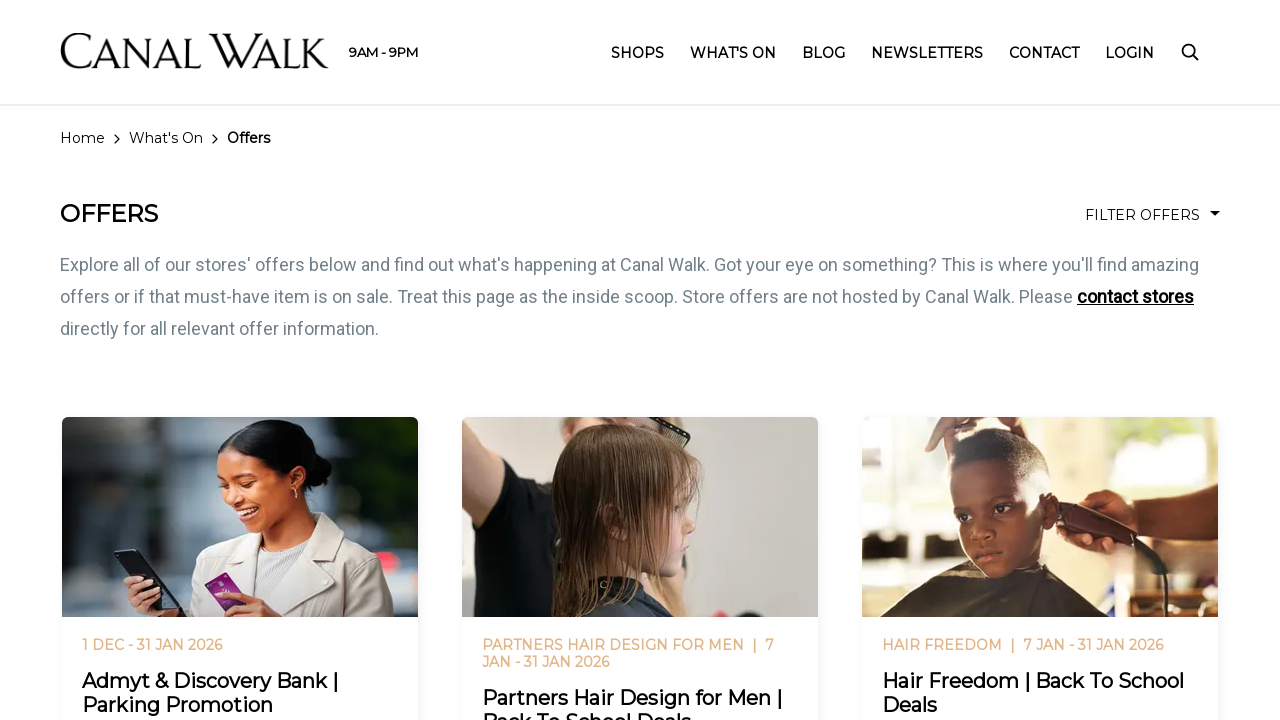

--- FILE ---
content_type: text/html; charset=utf-8
request_url: https://canalwalk.co.za/offers/canal-walk-holiday-ice-slides-black-friday-special
body_size: 41400
content:
<!DOCTYPE html><html lang=en class="hydrated plt-desktop"><head>
<meta charset=utf-8>
<title>Canal Walk Shopping Centre | Mall in Cape Town</title>
<base href=/ >
<meta http-equiv=Cache-Control content="no-cache, must-revalidate">
<meta name=color-scheme content=light>
<meta name=viewport content="viewport-fit=cover,width=device-width,initial-scale=1,minimum-scale=1,maximum-scale=1,user-scalable=no">
<meta name=format-detection content="telephone=no">
<meta name=msapplication-tap-highlight content=no>
<link rel=manifest href=/manifest.json crossorigin=use-credentials>
<meta name=theme-color content=#000000>
<link rel=icon type=image/png id=app-favicon href=https://cdn.hyprop.co.za/image/2021/8/30/09549a11-2571-4b85-b0a3-1051783f7a75/13ef0d00-d5f5-4168-a119-6f3abb6f68bb.jpg>
<meta name=apple-mobile-web-app-capable content=yes>
<meta name=apple-mobile-web-app-status-bar-style content=black>
<link rel=preconnect href=https://fonts.gstatic.com>
<link rel=preload href="https://fonts.googleapis.com/css?family=Roboto:wght@300;400;500;600;700&amp;display=swap" as=style onload="this.onload=null;this.rel='stylesheet'">
<link rel=preload href="https://fonts.googleapis.com/css?family=Montserrat:wght@300;400;500;600;700&amp;display=swap" as=style onload="this.onload=null;this.rel='stylesheet'">
<noscript>
<link href="https://fonts.googleapis.com/css?family=Roboto:wght@300;400;500;600;700&display=swap" rel=stylesheet type=text/css>
<link href="https://fonts.googleapis.com/css?family=Montserrat:wght@300;400;500;600;700&display=swap" rel=stylesheet type=text/css>
</noscript>
<style>:root{--ion-color-primary:#000;--ion-color-primary-rgb:0,0,0;--ion-color-primary-contrast:#fff;--ion-color-primary-contrast-rgb:255,255,255;--ion-color-primary-shade:#000;--ion-color-primary-tint:#1a1a1a;--ion-color-secondary:#303036;--ion-color-secondary-rgb:48,48,54;--ion-color-secondary-contrast:#fff;--ion-color-secondary-contrast-rgb:255,255,255;--ion-color-secondary-shade:#2a2a30;--ion-color-secondary-tint:#45454a;--ion-color-tertiary:#e2b689;--ion-color-tertiary-rgb:226,182,137;--ion-color-tertiary-contrast:#000;--ion-color-tertiary-contrast-rgb:0,0,0;--ion-color-tertiary-shade:#c7a079;--ion-color-tertiary-tint:#e5bd95;--ion-color-success:#2bb673;--ion-color-success-rgb:43,182,115;--ion-color-success-contrast:#000;--ion-color-success-contrast-rgb:0,0,0;--ion-color-success-shade:#26a065;--ion-color-success-tint:#40bd81;--ion-color-warning:#ffc409;--ion-color-warning-rgb:255,196,9;--ion-color-warning-contrast:#000;--ion-color-warning-contrast-rgb:0,0,0;--ion-color-warning-shade:#e0ac08;--ion-color-warning-tint:#ffca22;--ion-color-danger:#ae0725;--ion-color-danger-rgb:174,7,37;--ion-color-danger-contrast:#fff;--ion-color-danger-contrast-rgb:255,255,255;--ion-color-danger-shade:#990621;--ion-color-danger-tint:#b6203b;--ion-color-dark:#000;--ion-color-dark-contrast:#fff;--ion-color-dark-contrast-rgb:255,255,255;--ion-color-dark-shade:#000;--ion-color-dark-tint:#1a1a1a;--ion-color-medium:#718089;--ion-color-medium-rgb:113,128,137;--ion-color-medium-contrast:#fff;--ion-color-medium-contrast-rgb:255,255,255;--ion-color-medium-shade:#637179;--ion-color-medium-tint:#7f8d95;--ion-color-light:#f8f9f9;--ion-color-light-rgb:248,249,249;--ion-color-light-contrast:#000;--ion-color-light-contrast-rgb:0,0,0;--ion-color-light-shade:#dadbdb;--ion-color-light-tint:#f9fafa;--ion-tab-bar-color:var(--ion-color-dark);--ion-background-color:#fff;--ion-background-color-rgb:255,255,255;--ion-text-color:var(--ion-color-dark);--ion-color-dark-rgb:0,0,0;--ion-margin:8px;--ion-box-shadow-color:rgba(0,0,0,0.06);--ion-font-family:"Roboto",sans-serif;--ion-font-family-alt:"Montserrat",sans-serif}*{-webkit-locale:auto}body{font-size:16px;line-height:1.7}@media screen and (min-width: 768px){body{font-size:18px;line-height:1.75}}html{--ion-font-family:var(--ion-default-font)}body{background:var(--ion-background-color)}@supports (padding-top: 20px){html{--ion-safe-area-top:var(--ion-statusbar-padding)}}@supports (padding-top: constant(safe-area-inset-top)){html{--ion-safe-area-top:constant(safe-area-inset-top);--ion-safe-area-bottom:constant(safe-area-inset-bottom);--ion-safe-area-left:constant(safe-area-inset-left);--ion-safe-area-right:constant(safe-area-inset-right)}}@supports (padding-top: env(safe-area-inset-top)){html{--ion-safe-area-top:env(safe-area-inset-top);--ion-safe-area-bottom:env(safe-area-inset-bottom);--ion-safe-area-left:env(safe-area-inset-left);--ion-safe-area-right:env(safe-area-inset-right)}}*{box-sizing:border-box;-webkit-tap-highlight-color:rgba(0,0,0,0);-webkit-tap-highlight-color:transparent;-webkit-touch-callout:none}html{width:100%;height:100%;-webkit-text-size-adjust:100%;-moz-text-size-adjust:100%;text-size-adjust:100%}body{-moz-osx-font-smoothing:grayscale;-webkit-font-smoothing:antialiased;margin:0;padding:0;position:fixed;width:100%;max-width:100%;height:100%;max-height:100%;text-rendering:optimizeLegibility;overflow:hidden;touch-action:manipulation;-webkit-user-drag:none;-ms-content-zooming:none;word-wrap:break-word;overscroll-behavior-y:none;-webkit-text-size-adjust:none;-moz-text-size-adjust:none;text-size-adjust:none}html{font-family:var(--ion-default-font);font-family:var(--ion-font-family)}</style><link rel=stylesheet href=styles.ac91e9ad2ca36cbfdebf.css media=print onload="this.media='all'"><noscript><link rel=stylesheet href=styles.ac91e9ad2ca36cbfdebf.css></noscript><link rel=sitemap type=application/xml title=Sitemap href=https://canalwalk.co.za/sitemap/a0e878f8-8443-423c-a4fc-17c82b97fb9b.xml><meta name=google-site-verification content=hVQzGKOCzY8OPnv2NpiFvbNF8Wfw3eTSPAzeN9h_lj0><meta name=description content="Canal Walk, Cape Town’s largest shopping centre, in the Century City precinct, is conveniently located on the N1, central to the CBD and surrounding suburbs."><meta name=keywords content=mall><meta property=og:title content="Canal Walk Shopping Centre | Cape Town"><meta name=twitter:title content="Canal Walk Shopping Centre | Cape Town"><meta property=og:description content="Canal Walk, Cape Town’s largest shopping centre, in the Century City precinct, is conveniently located on the N1, central to the CBD and surrounding suburbs."><meta name=twitter:description content="Canal Walk, Cape Town’s largest shopping centre, in the Century City precinct, is conveniently located on the N1, central to the CBD and surrounding suburbs."><meta property=og:image content=https://cdn.hyprop.co.za/image/2022/2/4/1bba6a28-fdae-4332-bb09-c0a4dad9c573/2dd6c65f-bddc-4cef-95de-450347a83e19.png><meta name=twitter:image content=https://cdn.hyprop.co.za/image/2022/2/4/1bba6a28-fdae-4332-bb09-c0a4dad9c573/2dd6c65f-bddc-4cef-95de-450347a83e19.png><meta property=fb:app_id content=253233436432992><style ng-transition=hyprop>[_nghost-sc142]   .loading-overlay[_ngcontent-sc142]{left:0!important;top:0!important;z-index:10000!important;width:100%!important;height:100%!important;position:fixed!important;background-color:#ffffff4d;cursor:pointer!important;transition:visibility 0s,opacity .4s;display:flex;align-items:center;justify-content:center;cursor:wait!important}[_nghost-sc142]   .loading-overlay.visible[_ngcontent-sc142]{visibility:visible;opacity:1}[_nghost-sc142]   .loading-overlay.hidden[_ngcontent-sc142]{visibility:hidden;opacity:0}[_nghost-sc142]   ion-list.mobile-menu[_ngcontent-sc142]{padding-top:0;padding-bottom:50px}[_nghost-sc142]   ion-list.mobile-menu[_ngcontent-sc142]   ion-label[_ngcontent-sc142]{position:relative;font-family:var(--ion-font-family);font-size:16px;font-weight:400;transform:none;line-height:48px;overflow:visible}[_nghost-sc142]   ion-list.mobile-menu[_ngcontent-sc142]   ion-label[_ngcontent-sc142]:after{content:"";position:absolute;display:block;bottom:0;left:-15px;right:-15px;height:1px;background:rgba(0,0,0,.13);background:var(--ion-item-border-color, var(--ion-border-color, var(--ion-color-step-150, rgba(0, 0, 0, .13))))}[_nghost-sc142]   ion-list.mobile-menu[_ngcontent-sc142]   ion-item[_ngcontent-sc142]{overflow:visible}[_nghost-sc142]   ion-list.mobile-menu[_ngcontent-sc142]   ion-list[_ngcontent-sc142]{margin-top:8px;margin-bottom:12px;padding:0;width:100%}[_nghost-sc142]   ion-list.mobile-menu[_ngcontent-sc142]   ion-list[_ngcontent-sc142]   ion-item[_ngcontent-sc142]{--border-width: 0 0 0 0;--padding-top: 0;--padding-bottom: 0;--inner-padding-bottom: 0;--inner-padding-top: 0;--min-height: 38px}</style><style ng-transition=hyprop>@media screen and (min-width: 768px){[_nghost-sc234]   ion-content[_ngcontent-sc234]{--padding-top: 120px}}</style><style ng-transition=hyprop>[_nghost-sc169]   #navigation[_ngcontent-sc169]{float:right}[_nghost-sc169]   #navigation[_ngcontent-sc169]   a[_ngcontent-sc169]:not(.dropdown-parent){cursor:pointer}[_nghost-sc169]   #navigation[_ngcontent-sc169]   .dropdown-parent[_ngcontent-sc169]{-webkit-user-select:none;-moz-user-select:none;user-select:none}[_nghost-sc169]   #navigation[_ngcontent-sc169]   ul[_ngcontent-sc169]{margin:6px 0 0;padding:0;list-style:none}[_nghost-sc169]   #navigation[_ngcontent-sc169]   ul[_ngcontent-sc169] > li[_ngcontent-sc169]{position:relative;display:inline-block;margin:0 0 0 22px;padding:0;font-size:14px;color:#fff;font-family:var(--ion-font-family-alt);text-transform:uppercase}[_nghost-sc169]   #navigation[_ngcontent-sc169]   ul[_ngcontent-sc169] > li[_ngcontent-sc169]:first-child{margin-left:0}[_nghost-sc169]   #navigation[_ngcontent-sc169]   ul[_ngcontent-sc169] > li[_ngcontent-sc169] > a[_ngcontent-sc169]{position:relative;display:block;color:#fff;text-decoration:none;font-weight:600;z-index:9999999}[_nghost-sc169]   #navigation[_ngcontent-sc169]   ul[_ngcontent-sc169] > li[_ngcontent-sc169] > a[_ngcontent-sc169] > ion-icon[_ngcontent-sc169]{--ionicon-stroke-width: 46px;position:relative;top:4px;font-size:20px}@media not all and (min-resolution: .001dpcm){@supports (-webkit-appearance: none){[_nghost-sc169]   #navigation[_ngcontent-sc169]   ul[_ngcontent-sc169] > li[_ngcontent-sc169] > a[_ngcontent-sc169]{letter-spacing:-1px}}}[_nghost-sc169]   #navigation[_ngcontent-sc169]   ul[_ngcontent-sc169] > li[_ngcontent-sc169] > ul[_ngcontent-sc169]{position:absolute;top:100%;visibility:hidden;padding-right:30px;overflow:hidden;box-shadow:0 7px 14px #00000040;background:#fff;opacity:0;transition:all .3s}[_nghost-sc169]   #navigation[_ngcontent-sc169]   ul[_ngcontent-sc169] > li[_ngcontent-sc169] > ul[_ngcontent-sc169]   li[_ngcontent-sc169]{display:block;margin:0}[_nghost-sc169]   #navigation[_ngcontent-sc169]   ul[_ngcontent-sc169] > li[_ngcontent-sc169] > ul[_ngcontent-sc169]   li[_ngcontent-sc169]   a[_ngcontent-sc169]{display:block;padding:5px 20px;font-family:var(--ion-font-family-alt);text-transform:uppercase;color:var(--ion-color-primary);font-size:14px;font-weight:500;line-height:22px}[_nghost-sc169]   #navigation[_ngcontent-sc169]   ul[_ngcontent-sc169] > li[_ngcontent-sc169] > ul[_ngcontent-sc169]   li[_ngcontent-sc169]:first-child   a[_ngcontent-sc169]{padding-top:20px}[_nghost-sc169]   #navigation[_ngcontent-sc169]   ul[_ngcontent-sc169] > li[_ngcontent-sc169] > ul[_ngcontent-sc169]   li[_ngcontent-sc169]:last-child   a[_ngcontent-sc169]{padding-bottom:20px}[_nghost-sc169]   #navigation[_ngcontent-sc169]   ul[_ngcontent-sc169] > li.dropdown-right[_ngcontent-sc169] > ul[_ngcontent-sc169]{left:auto;right:0}[_nghost-sc169]   #navigation[_ngcontent-sc169]   ul[_ngcontent-sc169] > li[_ngcontent-sc169]:hover > ul[_ngcontent-sc169]{visibility:visible;opacity:1}[_nghost-sc169]:not(.header-override)   ion-header[_ngcontent-sc169]{border-bottom:2px solid #eee}[_nghost-sc169]:not(.header-override)   ion-header[_ngcontent-sc169]   ion-toolbar.ion-color-transparent[_ngcontent-sc169]{width:calc(100% - 20px);padding-left:10px;padding-right:0;margin-left:0;margin-right:10px;background:var(--ion-background-color)!important}[_nghost-sc169]:not(.header-override)   ion-header[_ngcontent-sc169]   ion-toolbar.ion-color-transparent[_ngcontent-sc169]   ion-title[_ngcontent-sc169], [_nghost-sc169]:not(.header-override)   ion-header[_ngcontent-sc169]   ion-toolbar.ion-color-transparent[_ngcontent-sc169]   ion-text[_ngcontent-sc169]{color:var(--ion-color-primary)!important}[_nghost-sc169]:not(.header-override)   ion-header[_ngcontent-sc169]   ion-toolbar.ion-color-transparent[_ngcontent-sc169]   ion-title[_ngcontent-sc169] > img[_ngcontent-sc169]:not(.logo-somerset){filter:invert(100%)}[_nghost-sc169]:not(.header-override)   ion-header[_ngcontent-sc169]   ion-toolbar.ion-color-transparent[_ngcontent-sc169]   #navigation[_ngcontent-sc169]   ul[_ngcontent-sc169]   li[_ngcontent-sc169]{color:var(--ion-color-primary)}[_nghost-sc169]:not(.header-override)   ion-header[_ngcontent-sc169]   ion-toolbar.ion-color-transparent[_ngcontent-sc169]   #navigation[_ngcontent-sc169]   ul[_ngcontent-sc169]   li[_ngcontent-sc169]   a[_ngcontent-sc169]{color:var(--ion-color-primary)}@media screen and (min-width: 992px){[_nghost-sc169]:not(.header-override)   ion-header[_ngcontent-sc169]   ion-toolbar[_ngcontent-sc169]   ion-title[_ngcontent-sc169] > img[_ngcontent-sc169]{margin-top:-7px;height:50px;width:auto}[_nghost-sc169]:not(.header-override)   ion-header[_ngcontent-sc169]   ion-toolbar[_ngcontent-sc169]   ion-title[_ngcontent-sc169] > img.logo-capegate[_ngcontent-sc169]{margin-top:-3px;height:46px}[_nghost-sc169]:not(.header-override)   ion-header[_ngcontent-sc169]   ion-toolbar[_ngcontent-sc169]   ion-title[_ngcontent-sc169] > img.logo-canalwalk[_ngcontent-sc169], [_nghost-sc169]:not(.header-override)   ion-header[_ngcontent-sc169]   ion-toolbar[_ngcontent-sc169]   ion-title[_ngcontent-sc169] > img.logo-clearwater[_ngcontent-sc169], [_nghost-sc169]:not(.header-override)   ion-header[_ngcontent-sc169]   ion-toolbar[_ngcontent-sc169]   ion-title[_ngcontent-sc169] > img.logo-dev[_ngcontent-sc169]{margin-top:0;height:36px}[_nghost-sc169]:not(.header-override)   ion-header[_ngcontent-sc169]   ion-toolbar[_ngcontent-sc169]   ion-title[_ngcontent-sc169] > img.logo-glen[_ngcontent-sc169]{margin-top:-4px;height:36px}[_nghost-sc169]:not(.header-override)   ion-header[_ngcontent-sc169]   ion-toolbar[_ngcontent-sc169]   ion-title[_ngcontent-sc169] > img.logo-somerset[_ngcontent-sc169]{margin-top:-4px;height:44px}[_nghost-sc169]:not(.header-override)   ion-header[_ngcontent-sc169]   ion-toolbar[_ngcontent-sc169]   ion-title[_ngcontent-sc169] > img.logo-tablebay[_ngcontent-sc169]{margin-top:-30px;margin-bottom:-36px;height:100px;width:auto}[_nghost-sc169]:not(.header-override)   ion-header[_ngcontent-sc169]   ion-toolbar[_ngcontent-sc169]   ion-title[_ngcontent-sc169] > img.logo-woodlands[_ngcontent-sc169]{margin-top:-18px;margin-bottom:-16px;height:76px}}.header-override[_nghost-sc169]   ion-header[_ngcontent-sc169]   ion-toolbar.ion-color-transparent[_ngcontent-sc169]   ion-title[_ngcontent-sc169] > img.logo-somerset[_ngcontent-sc169]{filter:invert(100%)}.header-override[_nghost-sc169]   ion-header[_ngcontent-sc169]   ion-toolbar.ion-color-transparent[_ngcontent-sc169]   ion-title[_ngcontent-sc169] > img.logo-tablebay[_ngcontent-sc169]{height:60px;width:auto}@media screen and (min-width: 992px){.header-override[_nghost-sc169]   ion-header[_ngcontent-sc169]   ion-toolbar.ion-color-transparent[_ngcontent-sc169]   ion-title[_ngcontent-sc169] > img.logo-tablebay[_ngcontent-sc169]{margin-top:-30px;margin-bottom:-36px;height:100px;width:auto}}[_nghost-sc169]   #header-operating-times[_ngcontent-sc169]{font-size:13px}@media screen and (min-width: 992px){[_nghost-sc169]   #navigation[_ngcontent-sc169]   ul[_ngcontent-sc169]{margin-top:1px}}@media screen and (min-width: 1200px){[_nghost-sc169]   #navigation[_ngcontent-sc169]   ul[_ngcontent-sc169] > li[_ngcontent-sc169]{margin-left:26px}}@media screen and (min-width: 1800px){[_nghost-sc169]   ion-header[_ngcontent-sc169]   ion-toolbar[_ngcontent-sc169]   ion-title[_ngcontent-sc169]{max-width:1710px;left:50%;transform:translate(-50%) translateZ(0)}}@media screen and (min-width: 992px) and (max-width: 1279px){  ion-app.somerset #header-operating-times{display:none!important}}</style><style ng-transition=hyprop>[_nghost-sc178]:not(.page-intro)   p[_ngcontent-sc178]{margin:0 0 30px}[_nghost-sc178]:not(.page-intro)   p[_ngcontent-sc178], [_nghost-sc178]:not(.page-intro)   a[_ngcontent-sc178]{font-size:16px;font-weight:400;line-height:1.7}@media screen and (min-width: 768px){[_nghost-sc178]:not(.page-intro)   p[_ngcontent-sc178], [_nghost-sc178]:not(.page-intro)   a[_ngcontent-sc178]{font-size:18px;line-height:1.75}}[_nghost-sc178]   p[_ngcontent-sc178]{overflow:hidden;transition:max-height .5s}[_nghost-sc178]   p[_ngcontent-sc178] + a[_ngcontent-sc178]{margin:-28px 0 30px;display:block;font-weight:400;font-size:14px;line-height:180%;color:var(--ion-color-secondary)}[_nghost-sc178]     p a{text-decoration:underline;font-weight:700}</style><style ng-transition=hyprop>[_nghost-sc202]{display:block;margin:20px auto 0;padding:22px 0;background:rgba(243,243,243,.5)}[_nghost-sc202]   ion-col.ion-justify-content-start[_ngcontent-sc202]   ion-text[_ngcontent-sc202]{white-space:nowrap}[_nghost-sc202]   h3[_ngcontent-sc202]{margin:0 0 6px;font-size:16px;font-weight:600}@media screen and (max-width: 767px){[_nghost-sc202]   ion-row[_ngcontent-sc202]   ion-col[_ngcontent-sc202]{text-align:center!important}[_nghost-sc202]   ion-row[_ngcontent-sc202]   ion-col[_ngcontent-sc202]:last-child{padding-top:30px}}@media screen and (min-width: 768px){[_nghost-sc202]{margin:50px auto 0;padding:30px 40px 32px!important}[_nghost-sc202]   h3[_ngcontent-sc202]{margin-bottom:4px;font-size:20px}}@media screen and (min-width: 1200px){[_nghost-sc202]{padding:30px 60px 32px!important}}@media screen and (min-width: 1800px){[_nghost-sc202]{margin-left:-60px!important;margin-right:-60px!important}}</style><style ng-transition=hyprop>[_nghost-sc171]{display:block;margin:0 -20px -20px;padding:0 0 1px;background-color:var(--ion-color-primary);color:var(--ion-color-primary-contrast);font-size:13px}[_nghost-sc171]   img[_ngcontent-sc171]{max-width:100%;height:auto}[_nghost-sc171]   a[_ngcontent-sc171]{color:var(--ion-color-primary-contrast);text-decoration:none;line-height:1.25;letter-spacing:-.02em;cursor:pointer}[_nghost-sc171]   ion-col[_ngcontent-sc171]   a[_ngcontent-sc171]   ion-icon[_ngcontent-sc171]{font-size:24px}[_nghost-sc171]   ion-col[_ngcontent-sc171]   a[_ngcontent-sc171]:not(:first-child)   ion-icon[_ngcontent-sc171]{margin:0 0 0 16px}[_nghost-sc171]   .divider[_ngcontent-sc171]{height:1px;background:var(--ion-color-tertiary)}[_nghost-sc171]   ion-col[_ngcontent-sc171]   app-accordion[_ngcontent-sc171]:not(:first-child){border-top:1px solid rgba(255,255,255,.1)}[_nghost-sc171]   app-accordion[_ngcontent-sc171]{border-top:0}[_nghost-sc171]   app-accordion[_ngcontent-sc171]     .expand-wrapper.collapsed{max-height:44px}[_nghost-sc171]   app-accordion[_ngcontent-sc171]   .accordion-title[_ngcontent-sc171]{padding:0;color:#fff;font-size:13px;font-family:var(--ion-font-family);font-weight:500;min-height:44px}[_nghost-sc171]   app-accordion[_ngcontent-sc171]   .accordion-title[_ngcontent-sc171]   ion-icon[_ngcontent-sc171]{top:50%;right:0;font-size:15px}[_nghost-sc171]   app-accordion[_ngcontent-sc171]   .accordion-content[_ngcontent-sc171]{padding:0 0 10px}[_nghost-sc171]   app-accordion[_ngcontent-sc171]   .accordion-content[_ngcontent-sc171]   ion-text[_ngcontent-sc171]{display:block;color:var(--swix-color-footer)}[_nghost-sc171]   app-accordion[_ngcontent-sc171]   .accordion-content[_ngcontent-sc171]   ion-text[_ngcontent-sc171]   a[_ngcontent-sc171]{margin:0 0 6px;color:var(--swix-color-footer)}[_nghost-sc171]   .footer-row-top[_ngcontent-sc171]{padding:0 20px 4px}[_nghost-sc171]   .footer-row-top[_ngcontent-sc171]   a[_ngcontent-sc171]{display:block}[_nghost-sc171]   .footer-row-bottom[_ngcontent-sc171]{padding-top:4px;padding-bottom:10px}[_nghost-sc171]   .twitter-logo[_ngcontent-sc171]{margin-left:16px}[_nghost-sc171]   .logo-ellerines[_ngcontent-sc171], [_nghost-sc171]   .logo-hyprop[_ngcontent-sc171]{position:relative;display:inline-block}@media screen and (max-width: 767px){[_nghost-sc171]   .logo-strip[_ngcontent-sc171]{margin-top:4px}[_nghost-sc171]   .logo-ellerines[_ngcontent-sc171], [_nghost-sc171]   .logo-hyprop[_ngcontent-sc171]{top:1px;transform:scale(.82) translateZ(0)}[_nghost-sc171]   .logo-ellerines[_ngcontent-sc171]{margin:0 -10px 0 16px}}@media screen and (min-width: 768px){[_nghost-sc171]{margin:0 -40px -40px}[_nghost-sc171]   .logo-strip[_ngcontent-sc171]{margin-bottom:16px}[_nghost-sc171]   .logo-ellerines[_ngcontent-sc171]{top:-6px;margin:0 0 0 32px}[_nghost-sc171]   .logo-hyprop[_ngcontent-sc171]{top:-6px}}@media screen and (max-width: 991px){[_nghost-sc171]   a.link-page[_ngcontent-sc171]{font-size:12px}[_nghost-sc171]   .footer-row-middle[_ngcontent-sc171]{padding-top:26px;padding-bottom:26px;background:rgba(255,255,255,.05)}[_nghost-sc171]   .copyright[_ngcontent-sc171]{padding-top:10px;text-align:center}}@media screen and (min-width: 992px){[_nghost-sc171]{font-size:13px;color:var(--swix-color-footer);padding:10px 0 26px}[_nghost-sc171]   a[_ngcontent-sc171]{display:inline-block;color:var(--swix-color-footer);padding-top:3px;font-size:16px}[_nghost-sc171]   ion-col[_ngcontent-sc171]   ion-icon[_ngcontent-sc171]{font-size:28px;color:var(--ion-color-primary-contrast)}[_nghost-sc171]   ion-col[_ngcontent-sc171]   ion-icon[_ngcontent-sc171]:first-child{margin-left:30px}[_nghost-sc171]   .copyright[_ngcontent-sc171]{padding-top:10px}[_nghost-sc171]   .footer-row-top[_ngcontent-sc171]{max-width:1092px;margin-left:auto;margin-right:auto;display:block;-moz-column-count:4;column-count:4}[_nghost-sc171]   .footer-row-top[_ngcontent-sc171]   ion-col[_ngcontent-sc171]{display:block;page-break-inside:avoid;-moz-column-break-inside:avoid;break-inside:avoid}[_nghost-sc171]   .footer-row-top[_ngcontent-sc171]   ion-col[_ngcontent-sc171]:first-child{min-height:220px}[_nghost-sc171]   .footer-row-top[_ngcontent-sc171]   a[_ngcontent-sc171]{font-weight:400}[_nghost-sc171]   .footer-row-middle[_ngcontent-sc171]{align-items:flex-start!important;max-width:1080px;margin-left:auto;margin-right:auto}[_nghost-sc171]   .footer-row-middle[_ngcontent-sc171]   ion-col[_ngcontent-sc171]{order:1}[_nghost-sc171]   .footer-row-middle[_ngcontent-sc171]   .pages[_ngcontent-sc171]{order:0;padding-top:0}}@media screen and (min-width: 1200px) and (max-width: 1799px){[_nghost-sc171]{margin:0 -60px -80px}}@media screen and (min-width: 1800px){[_nghost-sc171]{margin:0 -60px -80px}[_nghost-sc171]   ion-row[_ngcontent-sc171]{max-width:none}}</style><style ng-transition=hyprop>app-button{display:inline-flex;align-items:center;justify-content:center;width:100%}app-button[position=left]{justify-content:flex-start}app-button[position=right]{justify-content:flex-end}app-button a,app-button button{display:inline-flex;justify-content:center;align-items:center;grid-gap:10px;gap:10px;text-decoration:none;font-family:"Montserrat",sans-serif;font-weight:700;font-size:16px;line-height:28px;text-transform:uppercase;-wekbkit-appearance:none;-webkit-appearance:none;-moz-appearance:none;appearance:none;background-color:#fff;border:3px solid white;color:#000;padding:9px 30px;border-radius:8px;box-sizing:border-box}app-button a.full-width,app-button button.full-width{width:100%}app-button a svg path,app-button button svg path{stroke:#000}app-button a.secondary,app-button button.secondary{border:1px solid black;padding:10px 32px}app-button a.secondary.icon-left,app-button button.secondary.icon-left{padding-left:25px}app-button a.secondary.icon-right,app-button button.secondary.icon-right{padding-right:25px}app-button a.secondary:focus:not([disabled]):not(.disabled),app-button button.secondary:focus:not([disabled]):not(.disabled){border-width:3px;padding:8px 30px}app-button a.secondary:focus:not([disabled]):not(.disabled).icon-left,app-button button.secondary:focus:not([disabled]):not(.disabled).icon-left{padding-left:23px}app-button a.secondary:focus:not([disabled]):not(.disabled).icon-right,app-button button.secondary:focus:not([disabled]):not(.disabled).icon-right{padding-right:23px}app-button a.text,app-button button.text{background-color:transparent;border-color:transparent;font-size:14px;padding:5px 15px;grid-gap:5px;gap:5px}app-button a.text svg,app-button button.text svg{width:24px;height:24px}app-button a.text.icon-left,app-button button.text.icon-left{padding-left:10px}app-button a.text.icon-right,app-button button.text.icon-right{padding-right:10px}app-button a.text:focus:not([disabled]):not(.disabled),app-button button.text:focus:not([disabled]):not(.disabled){border-width:3px;border-radius:0}app-button a.text:focus:not([disabled]):not(.disabled) svg path,app-button button.text:focus:not([disabled]):not(.disabled) svg path{stroke:#000}app-button a.text:hover:not([disabled]):not(.disabled),app-button button.text:hover:not([disabled]):not(.disabled){background-color:#e6e6e6;border-color:#e6e6e6;color:#000;border-radius:8px}app-button a.text:hover:not([disabled]):not(.disabled) svg path,app-button button.text:hover:not([disabled]):not(.disabled) svg path{stroke:#000}app-button a.text:active:not([disabled]):not(.disabled),app-button button.text:active:not([disabled]):not(.disabled){background-color:#000;border-color:#000;color:#fff;border-radius:8px}app-button a.text:active:not([disabled]):not(.disabled) svg path,app-button button.text:active:not([disabled]):not(.disabled) svg path{stroke:#fff}app-button a:hover:not([disabled]):not(.disabled),app-button button:hover:not([disabled]):not(.disabled){background-color:#000;border-color:#000;color:#fff}app-button a:hover:not([disabled]):not(.disabled) svg path,app-button button:hover:not([disabled]):not(.disabled) svg path{stroke:#fff}app-button a:active:not([disabled]):not(.disabled),app-button button:active:not([disabled]):not(.disabled){background-color:#4d4d4d;border-color:#4d4d4d;color:#fff}app-button a:active:not([disabled]):not(.disabled) svg path,app-button button:active:not([disabled]):not(.disabled) svg path{stroke:#fff}app-button a:focus:not([disabled]):not(.disabled),app-button button:focus:not([disabled]):not(.disabled){outline:none;background-color:#fff;border-color:#000;color:#000}app-button a:focus:not([disabled]):not(.disabled) svg path,app-button button:focus:not([disabled]):not(.disabled) svg path{stroke:#000}app-button a[disabled],app-button a.disabled,app-button button[disabled],app-button button.disabled{opacity:.5}app-button a.icon-left,app-button button.icon-left{padding-left:23px}app-button a.icon-right,app-button button.icon-right{padding-right:23px}
</style><style ng-transition=hyprop>[_nghost-sc176]   ion-card[_ngcontent-sc176]{cursor:pointer}[_nghost-sc176]:not(.card-boxed)   ion-card[_ngcontent-sc176]   ion-card-content[_ngcontent-sc176]{padding:5px 0 0;font-size:18px;line-height:1.6}@media screen and (min-width: 768px){[_nghost-sc176]:not(.card-boxed)   ion-card[_ngcontent-sc176]   ion-card-content[_ngcontent-sc176]{padding-top:10px}}</style><style ng-transition=hyprop>[_nghost-sc164]   ion-img.hasBackground[_ngcontent-sc164]{background:#f8f9f9}[_nghost-sc164]   img[_ngcontent-sc164]{width:100%;height:100%;-o-object-fit:cover;object-fit:cover}</style><style ng-transition=hyprop>app-svg-icon{display:inline-flex;align-items:center;height:27px;width:27px}app-svg-icon svg{height:27px;width:27px}
</style><style ng-transition=hyprop>[_nghost-sc170]{display:block;background:transparent;border-top:2px solid #f4f4f4}[_nghost-sc170]     .expand-wrapper{background:transparent;overflow:hidden;max-height:2000px;height:auto;transition:max-height 1s ease-in-out}[_nghost-sc170]     .expand-wrapper.collapsed{max-height:76px;transition:max-height .3s ease-in-out}[_nghost-sc170]     .accordion-title{position:relative;display:flex;align-items:center;padding:0 44px 0 20px;color:var(--ion-color-dark);cursor:pointer;min-height:76px;font-size:16px;line-height:1.75;font-family:var(--ion-font-family-alt)}[_nghost-sc170]     .accordion-title ion-icon{position:absolute;top:50%;right:20px;font-size:16px;margin-top:-8px}@media screen and (min-width: 992px){[_nghost-sc170]     .accordion-title{font-size:20px}}[_nghost-sc170]     .accordion-content{padding:20px;font-size:16px;line-height:28px}[_nghost-sc170]     .accordion-content   p{margin-top:0;margin-bottom:16px}@media screen and (min-width: 992px){[_nghost-sc170]     .accordion-content{font-size:18px;line-height:33px}}@media screen and (min-width: 1600px){[_nghost-sc170]{max-width:1600px;margin-left:auto;margin-right:auto}}</style></head>
<body>
<div id=fb-root></div>
<app-root _nghost-sc142="" ng-version=12.2.12><ion-app _ngcontent-sc142="" class=canalwalk><div _ngcontent-sc142="" class="loading-overlay hidden"></div><div _ngcontent-sc142="" class="" classname=""><ion-router-outlet _ngcontent-sc142="" id=main><app-offers-listing _nghost-sc234="" class="ion-page ion-page-invisible"><app-header _ngcontent-sc234="" color=transparent _nghost-sc169=""><ion-header _ngcontent-sc169=""><ion-toolbar _ngcontent-sc169="" mode=ios><ion-buttons _ngcontent-sc169="" slot=start hidden=""><ion-menu-button _ngcontent-sc169=""></ion-menu-button></ion-buttons><ion-title _ngcontent-sc169="" class=ion-text-left><img _ngcontent-sc169="" class=logo-canalwalk src=https://cdn.hyprop.co.za/image/2021/5/12/8bb9a6fa-045a-4851-8670-20136fef9c8c/9362b0f7-ab86-47a0-b0f3-05701fb4c7dc.png alt="Canal Walk Shopping Centre"><ion-text _ngcontent-sc169="" id=header-operating-times class=ion-hide-lg-down><a _ngcontent-sc169="" routerlink=/contact href=/contact>9AM - 9PM</a></ion-text><ion-text _ngcontent-sc169="" id=navigation><ul _ngcontent-sc169=""><li _ngcontent-sc169=""><a _ngcontent-sc169="" class=dropdown-parent>Shops</a><ul _ngcontent-sc169=""><li _ngcontent-sc169=""><a _ngcontent-sc169="" hreftorouterlink="" href=/shops target=_self>Shop Listing</a></li><li _ngcontent-sc169=""><a _ngcontent-sc169="" hreftorouterlink="" href=/mall-map#/ target=_self>Mall Map</a></li><li _ngcontent-sc169=""><a _ngcontent-sc169="" hreftorouterlink="" href=/shops/new-stores target=_self>New Stores</a></li><li _ngcontent-sc169=""><a _ngcontent-sc169="" hreftorouterlink="" href=/shops/restaurants target=_self>Restaurants</a></li><li _ngcontent-sc169=""><a _ngcontent-sc169="" hreftorouterlink="" href=/shops/fast-food-and-confectionary target=_self>Fast Food</a></li></ul></li><li _ngcontent-sc169=""><a _ngcontent-sc169="" class=dropdown-parent>What's On</a><ul _ngcontent-sc169=""><li _ngcontent-sc169=""><a _ngcontent-sc169="" hreftorouterlink="" href=/events target=_self>Events</a></li><li _ngcontent-sc169=""><a _ngcontent-sc169="" hreftorouterlink="" href=/offers target=_self>Offers</a></li><li _ngcontent-sc169=""><a _ngcontent-sc169="" hreftorouterlink="" href=/competitions target=_self>Win</a></li><li _ngcontent-sc169=""><a _ngcontent-sc169="" hreftorouterlink="" href=/movies target=_self>Movies</a></li></ul></li><li _ngcontent-sc169=""><a _ngcontent-sc169="" hreftorouterlink="" href=/blogs target=_self>Blog</a></li><li _ngcontent-sc169=""><a _ngcontent-sc169="" class=dropdown-parent>Newsletters</a><ul _ngcontent-sc169=""><li _ngcontent-sc169=""><a _ngcontent-sc169="" hreftorouterlink="" href=/page/shopper-newsletter target=_self>Shopper Newsletter</a></li><li _ngcontent-sc169=""><a _ngcontent-sc169="" hreftorouterlink="" href=/page/kids-club target=_self>Kids Club</a></li></ul></li><li _ngcontent-sc169=""><a _ngcontent-sc169="" hreftorouterlink="" href=/contact target=_self>Contact</a></li><li _ngcontent-sc169=""><a _ngcontent-sc169="" routerlink=/auth/login href=/auth/login>Login</a></li><li _ngcontent-sc169=""><a _ngcontent-sc169=""><ion-icon _ngcontent-sc169="" name=search-outline></ion-icon></a></li></ul></ion-text></ion-title><ion-buttons _ngcontent-sc169="" slot=end hidden=""><ion-icon _ngcontent-sc169="" size=large name=search-outline></ion-icon></ion-buttons></ion-toolbar></ion-header></app-header><ion-content _ngcontent-sc234="" class=padded><section _ngcontent-sc234=""><ul _ngcontent-sc234="" class=breadcrumb><li _ngcontent-sc234=""><a _ngcontent-sc234="" href=/ >Home</a><ion-icon _ngcontent-sc234="" name=chevron-forward-outline></ion-icon></li><li _ngcontent-sc234=""><span _ngcontent-sc234="">What's On</span><ion-icon _ngcontent-sc234="" name=chevron-forward-outline></ion-icon></li><li _ngcontent-sc234="" class=active><a _ngcontent-sc234="">Offers</a></li></ul><ion-row _ngcontent-sc234="" class="listing-header ion-align-items-center"><ion-col _ngcontent-sc234="" class=ion-no-padding><ion-text _ngcontent-sc234="" color=dark><h1 _ngcontent-sc234="" class="h2 page-title">OFFERS</h1></ion-text></ion-col><ion-col _ngcontent-sc234="" size=auto size-md=3 class="ion-no-padding ion-justify-content-end ion-text-right"><ion-text _ngcontent-sc234="" class=select-trigger><ion-text _ngcontent-sc234="" class=select-text>Filter Offers</ion-text></ion-text></ion-col></ion-row><app-paragraph _ngcontent-sc234="" class=page-intro _nghost-sc178=""><ion-text _ngcontent-sc178="" color=dark><p _ngcontent-sc178="" hreftorouterlink="" style=max-height:unset; class="ion-text-undefined">Explore all of our stores' offers below and find out what's happening at Canal Walk. Got your eye on something? This is where you'll find amazing offers or if that must-have item is on sale. Treat this page as the inside scoop. Store offers are not hosted by Canal Walk. Please <a href=/shops>contact stores</a> directly for all relevant offer information.</p></ion-text></app-paragraph><section _ngcontent-sc234=""><ion-grid _ngcontent-sc234="" class=card-grid><ion-row _ngcontent-sc234=""><ion-col _ngcontent-sc234="" size=12 size-md=4><app-card _ngcontent-sc234="" class=card-boxed _nghost-sc176=""><ion-card _ngcontent-sc176=""><div _ngcontent-sc176="" class=card-img><app-img-format _ngcontent-sc176="" _nghost-sc164=""><img _ngcontent-sc164="" fetchpriority=high class=ion-img style=opacity:1; src=https://cdn.hyprop.co.za/image/2025/12/5/620d8634-7a5a-4197-8e78-72e87ebe440e/7406493b-7c1c-414c-b901-c03bfbab1d3b.png alt="Admyt &amp; Discovery Bank | Parking Promotion"></app-img-format></div><ion-card-header _ngcontent-sc176=""><ion-card-subtitle _ngcontent-sc176="" color=tertiary>1 DEC - 31 JAN 2026</ion-card-subtitle><ion-card-title _ngcontent-sc176="">Admyt &amp; Discovery Bank | Parking Promotion</ion-card-title></ion-card-header></ion-card></app-card></ion-col><ion-col _ngcontent-sc234="" size=12 size-md=4><app-card _ngcontent-sc234="" class=card-boxed _nghost-sc176=""><ion-card _ngcontent-sc176=""><div _ngcontent-sc176="" class=card-img><app-img-format _ngcontent-sc176="" _nghost-sc164=""><img _ngcontent-sc164="" fetchpriority=high class=ion-img style=opacity:1; src=https://cdn.hyprop.co.za/image/2026/1/19/864a39d3-f444-47d5-8efa-60286fa9d378/029c4f1b-7674-4db9-9121-c1a761342cd0.jpg alt="Partners Hair Design for Men | Back To School Deals"></app-img-format></div><ion-card-header _ngcontent-sc176=""><ion-card-subtitle _ngcontent-sc176="" color=tertiary>Partners Hair Design For Men &nbsp;|&nbsp;  7 JAN - 31 JAN 2026</ion-card-subtitle><ion-card-title _ngcontent-sc176="">Partners Hair Design for Men | Back To School Deals</ion-card-title></ion-card-header></ion-card></app-card></ion-col><ion-col _ngcontent-sc234="" size=12 size-md=4><app-card _ngcontent-sc234="" class=card-boxed _nghost-sc176=""><ion-card _ngcontent-sc176=""><div _ngcontent-sc176="" class=card-img><app-img-format _ngcontent-sc176="" _nghost-sc164=""><img _ngcontent-sc164="" fetchpriority=high class=ion-img style=opacity:1; src=https://cdn.hyprop.co.za/image/2026/1/19/5b1e6069-0e41-4231-abfb-cd30f9fcbed7/60b7d090-1529-4183-87a5-f2d82c6a9406.jpg alt="Hair Freedom | Back To School Deals"></app-img-format></div><ion-card-header _ngcontent-sc176=""><ion-card-subtitle _ngcontent-sc176="" color=tertiary>Hair Freedom &nbsp;|&nbsp;  7 JAN - 31 JAN 2026</ion-card-subtitle><ion-card-title _ngcontent-sc176="">Hair Freedom | Back To School Deals</ion-card-title></ion-card-header></ion-card></app-card></ion-col><ion-col _ngcontent-sc234="" size=12 size-md=4><app-card _ngcontent-sc234="" class=card-boxed _nghost-sc176=""><ion-card _ngcontent-sc176=""><div _ngcontent-sc176="" class=card-img><app-img-format _ngcontent-sc176="" _nghost-sc164=""><img _ngcontent-sc164="" fetchpriority=high class=ion-img style=opacity:1; src=https://cdn.hyprop.co.za/image/2026/1/19/919c5bad-9335-4dc9-b953-327c278dc5b9/03ad9f3b-624d-41a0-b621-1d861a2acb6e.jpg alt="Partners Hair Design | Back To School Deals"></app-img-format></div><ion-card-header _ngcontent-sc176=""><ion-card-subtitle _ngcontent-sc176="" color=tertiary>Partners Hair Design &nbsp;|&nbsp;  7 JAN - 31 JAN 2026</ion-card-subtitle><ion-card-title _ngcontent-sc176="">Partners Hair Design | Back To School Deals</ion-card-title></ion-card-header></ion-card></app-card></ion-col><ion-col _ngcontent-sc234="" size=12 size-md=4><app-card _ngcontent-sc234="" class=card-boxed _nghost-sc176=""><ion-card _ngcontent-sc176=""><div _ngcontent-sc176="" class=card-img><app-img-format _ngcontent-sc176="" _nghost-sc164=""><img _ngcontent-sc164="" fetchpriority=high class=ion-img style=opacity:1; src=https://cdn.hyprop.co.za/image/2026/1/6/ae783d16-c39f-4924-b7cb-ed07c53aa462/04cf0ba5-9ab9-4c26-a59e-7be120d906e4.jpg alt="Nicci Boutique | Pistachio Range"></app-img-format></div><ion-card-header _ngcontent-sc176=""><ion-card-subtitle _ngcontent-sc176="" color=tertiary>Nicci Boutique &nbsp;|&nbsp;  6 JAN - 31 JAN 2026</ion-card-subtitle><ion-card-title _ngcontent-sc176="">Nicci Boutique | Pistachio Range</ion-card-title></ion-card-header></ion-card></app-card></ion-col><ion-col _ngcontent-sc234="" size=12 size-md=4><app-card _ngcontent-sc234="" class=card-boxed _nghost-sc176=""><ion-card _ngcontent-sc176=""><div _ngcontent-sc176="" class=card-img><app-img-format _ngcontent-sc176="" _nghost-sc164=""><img _ngcontent-sc164="" fetchpriority=high class=ion-img style=opacity:1; src=https://cdn.hyprop.co.za/image/2022/5/11/55d730a7-6869-4447-8b80-d2ff3fb4afe1/1100d7a4-9fb4-4a07-881a-8366b4ac944a.jpg alt="Exclusive Books | January Promotions"></app-img-format></div><ion-card-header _ngcontent-sc176=""><ion-card-subtitle _ngcontent-sc176="" color=tertiary>Exclusive Books &nbsp;|&nbsp;  1 JAN - 31 JAN 2026</ion-card-subtitle><ion-card-title _ngcontent-sc176="">Exclusive Books | January Promotions</ion-card-title></ion-card-header></ion-card></app-card></ion-col></ion-row><ion-row _ngcontent-sc234="" class=listing-pagination><ion-col _ngcontent-sc234="" class="ion-flex ion-justify-content-center"><app-button _ngcontent-sc234="" type=secondary><button class="secondary icon-right" type=button>Load more<app-svg-icon><svg width=28 height=27 viewBox="0 0 28 27" fill=none xmlns=http://www.w3.org/2000/svg><path d="M6.375 13.5H22.125M22.125 13.5L14.25 5.625M22.125 13.5L14.25 21.375" stroke=black stroke-width=2.25 stroke-linecap=round stroke-linejoin=round></path></svg></app-svg-icon></button></app-button></ion-col></ion-row></ion-grid></section></section><app-contact-strip _ngcontent-sc234="" class=ion-content-stretched _nghost-sc202=""><ion-grid _ngcontent-sc202="" class=ion-no-padding><ion-row _ngcontent-sc202="" class=ion-align-items-center><ion-col _ngcontent-sc202="" size=12 size-md=auto class=ion-justify-content-start><ion-text _ngcontent-sc202="" color=dark><h3 _ngcontent-sc202="">Have a question?</h3></ion-text><app-button _ngcontent-sc202="" type=text href=/contact><a class="text icon-right" href=/contact>Contact Us<app-svg-icon><svg width=28 height=27 viewBox="0 0 28 27" fill=none xmlns=http://www.w3.org/2000/svg><path d="M6.375 13.5H22.125M22.125 13.5L14.25 5.625M22.125 13.5L14.25 21.375" stroke=black stroke-width=2.25 stroke-linecap=round stroke-linejoin=round></path></svg></app-svg-icon></a></app-button></ion-col><ion-col _ngcontent-sc202="" class=ion-hide-md-down></ion-col><ion-col _ngcontent-sc202="" size=12 size-md=auto class="ion-justify-content-end ion-text-right"><ion-text _ngcontent-sc202="" color=dark><h3 _ngcontent-sc202="">Want to speak to one of our stores?</h3></ion-text><app-button _ngcontent-sc202="" type=text href=/shops><a class="text icon-right" href=/shops>Contact Our Stores<app-svg-icon><svg width=28 height=27 viewBox="0 0 28 27" fill=none xmlns=http://www.w3.org/2000/svg><path d="M6.375 13.5H22.125M22.125 13.5L14.25 5.625M22.125 13.5L14.25 21.375" stroke=black stroke-width=2.25 stroke-linecap=round stroke-linejoin=round></path></svg></app-svg-icon></a></app-button></ion-col></ion-row></ion-grid></app-contact-strip><app-footer _ngcontent-sc234="" _nghost-sc171=""><ion-row _ngcontent-sc171="" class="ion-hide-lg-down footer-row-top ion-align-items-start ion-padding-horizontal"><ion-col _ngcontent-sc171=""><ion-text _ngcontent-sc171="" color=light><h3 _ngcontent-sc171="">More</h3></ion-text><ion-text _ngcontent-sc171=""><a _ngcontent-sc171="" hreftorouterlink="" href=/page/about-and-centre-management target=_self>About and Centre Management</a></ion-text><ion-text _ngcontent-sc171=""><a _ngcontent-sc171="" hreftorouterlink="" href=/page/century-city-precinct target=_self>Century City Precinct</a></ion-text><ion-text _ngcontent-sc171=""><a _ngcontent-sc171="" hreftorouterlink="" href=/page/corporate-responsibility target=_self>Corporate Responsibility</a></ion-text><ion-text _ngcontent-sc171=""><a _ngcontent-sc171="" hreftorouterlink="" href=/page/house-rules target=_self>House Rules</a></ion-text></ion-col><ion-col _ngcontent-sc171=""><ion-text _ngcontent-sc171="" color=light><h3 _ngcontent-sc171="">Newsletters</h3></ion-text><ion-text _ngcontent-sc171=""><a _ngcontent-sc171="" hreftorouterlink="" href=/page/kids-club target=_self>Kids Club</a></ion-text><ion-text _ngcontent-sc171=""><a _ngcontent-sc171="" hreftorouterlink="" href=/page/shopper-newsletter target=_self>Shopper Newsletter</a></ion-text></ion-col><ion-col _ngcontent-sc171=""><ion-text _ngcontent-sc171="" color=light><h3 _ngcontent-sc171="">Business Opportunities</h3></ion-text><ion-text _ngcontent-sc171=""><a _ngcontent-sc171="" hreftorouterlink="" href=/page/marketing-advertising target=_self>Marketing and Advertising</a></ion-text><ion-text _ngcontent-sc171=""><a _ngcontent-sc171="" hreftorouterlink="" href=/page/office-leasing target=_self>Office Leasing</a></ion-text><ion-text _ngcontent-sc171=""><a _ngcontent-sc171="" hreftorouterlink="" href=/page/retail-leasing target=_self>Retail Leasing</a></ion-text></ion-col><ion-col _ngcontent-sc171=""><ion-text _ngcontent-sc171="" color=light><h3 _ngcontent-sc171="">Facilities and Services</h3></ion-text><ion-text _ngcontent-sc171=""><a _ngcontent-sc171="" hreftorouterlink="" href=/page/child-facilities target=_self>Child Facilities</a></ion-text><ion-text _ngcontent-sc171=""><a _ngcontent-sc171="" hreftorouterlink="" href=/page/customer-service-desks target=_self>Guest Services</a></ion-text><ion-text _ngcontent-sc171=""><a _ngcontent-sc171="" hreftorouterlink="" href=/page/disabled-facilities target=_self>Disabled Facilities</a></ion-text><ion-text _ngcontent-sc171=""><a _ngcontent-sc171="" hreftorouterlink="" href=/page/parking-and-parkupp target=_self>Parking and ParkUpp</a></ion-text><ion-text _ngcontent-sc171=""><a _ngcontent-sc171="" hreftorouterlink="" href=/page/security-first-aid target=_self>Security and First Aid</a></ion-text><ion-text _ngcontent-sc171=""><a _ngcontent-sc171="" hreftorouterlink="" href=/page/wifi target=_self>WIFI</a></ion-text></ion-col><ion-col _ngcontent-sc171=""><ion-text _ngcontent-sc171="" color=light><h3 _ngcontent-sc171="">Gift Cards</h3></ion-text><ion-text _ngcontent-sc171=""><a _ngcontent-sc171="" hreftorouterlink="" href=/page/gift-cards-frequently-asked-questions target=_self>Gift Card FAQs</a></ion-text><ion-text _ngcontent-sc171=""><a _ngcontent-sc171="" hreftorouterlink="" href=/page/purchasing-a-gift-card target=_self>Purchasing a Gift Card</a></ion-text></ion-col></ion-row><ion-row _ngcontent-sc171="" class="ion-hide-lg-down logo ion-align-items-center logo-strip"><ion-col _ngcontent-sc171="" class=ion-no-padding><div _ngcontent-sc171="" class=divider></div></ion-col><ion-col _ngcontent-sc171="" size=auto class="ion-no-padding ion-padding-horizontal"><a _ngcontent-sc171="" href=https://www.hyprop.co.za/ target=_blank class=logo-hyprop><img _ngcontent-sc171="" src=/assets/logo-hyprop.png srcset="/assets/logo-hyprop@2x.png 2x" alt=Hyprop height=65></a><img _ngcontent-sc171="" src=/assets/logo-ellerines.png srcset="/assets/logo-ellerines@2x.png 2x" alt=Hyprop height=64 class=logo-ellerines></ion-col><ion-col _ngcontent-sc171="" size=1 class=ion-no-padding><div _ngcontent-sc171="" class=divider></div></ion-col></ion-row><ion-row _ngcontent-sc171="" class="ion-hide-lg-up footer-row-top ion-align-items-center ion-padding-horizontal"><ion-col _ngcontent-sc171="" size=12 class=ion-no-padding><app-accordion _ngcontent-sc171="" expandheight=100px _nghost-sc170=""><div _ngcontent-sc170="" class="expand-wrapper collapsed"><div _ngcontent-sc171="" class=accordion-title><ion-icon _ngcontent-sc171=""></ion-icon>More</div><div _ngcontent-sc171="" class=accordion-content><ion-text _ngcontent-sc171=""><a _ngcontent-sc171="" hreftorouterlink="" href=/page/about-and-centre-management target=_self>About and Centre Management</a></ion-text><ion-text _ngcontent-sc171=""><a _ngcontent-sc171="" hreftorouterlink="" href=/page/century-city-precinct target=_self>Century City Precinct</a></ion-text><ion-text _ngcontent-sc171=""><a _ngcontent-sc171="" hreftorouterlink="" href=/page/corporate-responsibility target=_self>Corporate Responsibility</a></ion-text><ion-text _ngcontent-sc171=""><a _ngcontent-sc171="" hreftorouterlink="" href=/page/house-rules target=_self>House Rules</a></ion-text></div></div></app-accordion><app-accordion _ngcontent-sc171="" expandheight=100px _nghost-sc170=""><div _ngcontent-sc170="" class="expand-wrapper collapsed"><div _ngcontent-sc171="" class=accordion-title><ion-icon _ngcontent-sc171=""></ion-icon>Newsletters</div><div _ngcontent-sc171="" class=accordion-content><ion-text _ngcontent-sc171=""><a _ngcontent-sc171="" hreftorouterlink="" href=/page/kids-club target=_self>Kids Club</a></ion-text><ion-text _ngcontent-sc171=""><a _ngcontent-sc171="" hreftorouterlink="" href=/page/shopper-newsletter target=_self>Shopper Newsletter</a></ion-text></div></div></app-accordion><app-accordion _ngcontent-sc171="" expandheight=100px _nghost-sc170=""><div _ngcontent-sc170="" class="expand-wrapper collapsed"><div _ngcontent-sc171="" class=accordion-title><ion-icon _ngcontent-sc171=""></ion-icon>Business Opportunities</div><div _ngcontent-sc171="" class=accordion-content><ion-text _ngcontent-sc171=""><a _ngcontent-sc171="" hreftorouterlink="" href=/page/marketing-advertising target=_self>Marketing and Advertising</a></ion-text><ion-text _ngcontent-sc171=""><a _ngcontent-sc171="" hreftorouterlink="" href=/page/office-leasing target=_self>Office Leasing</a></ion-text><ion-text _ngcontent-sc171=""><a _ngcontent-sc171="" hreftorouterlink="" href=/page/retail-leasing target=_self>Retail Leasing</a></ion-text></div></div></app-accordion><app-accordion _ngcontent-sc171="" expandheight=100px _nghost-sc170=""><div _ngcontent-sc170="" class="expand-wrapper collapsed"><div _ngcontent-sc171="" class=accordion-title><ion-icon _ngcontent-sc171=""></ion-icon>Facilities and Services</div><div _ngcontent-sc171="" class=accordion-content><ion-text _ngcontent-sc171=""><a _ngcontent-sc171="" hreftorouterlink="" href=/page/child-facilities target=_self>Child Facilities</a></ion-text><ion-text _ngcontent-sc171=""><a _ngcontent-sc171="" hreftorouterlink="" href=/page/customer-service-desks target=_self>Guest Services</a></ion-text><ion-text _ngcontent-sc171=""><a _ngcontent-sc171="" hreftorouterlink="" href=/page/disabled-facilities target=_self>Disabled Facilities</a></ion-text><ion-text _ngcontent-sc171=""><a _ngcontent-sc171="" hreftorouterlink="" href=/page/parking-and-parkupp target=_self>Parking and ParkUpp</a></ion-text><ion-text _ngcontent-sc171=""><a _ngcontent-sc171="" hreftorouterlink="" href=/page/security-first-aid target=_self>Security and First Aid</a></ion-text><ion-text _ngcontent-sc171=""><a _ngcontent-sc171="" hreftorouterlink="" href=/page/wifi target=_self>WIFI</a></ion-text></div></div></app-accordion><app-accordion _ngcontent-sc171="" expandheight=100px _nghost-sc170=""><div _ngcontent-sc170="" class="expand-wrapper collapsed"><div _ngcontent-sc171="" class=accordion-title><ion-icon _ngcontent-sc171=""></ion-icon>Gift Cards</div><div _ngcontent-sc171="" class=accordion-content><ion-text _ngcontent-sc171=""><a _ngcontent-sc171="" hreftorouterlink="" href=/page/gift-cards-frequently-asked-questions target=_self>Gift Card FAQs</a></ion-text><ion-text _ngcontent-sc171=""><a _ngcontent-sc171="" hreftorouterlink="" href=/page/purchasing-a-gift-card target=_self>Purchasing a Gift Card</a></ion-text></div></div></app-accordion></ion-col></ion-row><ion-row _ngcontent-sc171="" class="footer-row-middle ion-align-items-center ion-padding-horizontal"><ion-col _ngcontent-sc171="" size=auto class=ion-no-padding><ion-text _ngcontent-sc171=""><a _ngcontent-sc171="" target=_blank href="https://www.google.com/maps/place/Canal+Walk+Shopping+Centre/@-33.8929949,18.5095356,17z/data=!3m1!4b1!4m5!3m4!1s0x1dcc5c11d3c4841f:0x9f5bb7491ff8dca8!8m2!3d-33.8929994!4d18.5117243">Get Directions</a></ion-text></ion-col><ion-col _ngcontent-sc171="" size-lg=auto class="ion-no-padding ion-text-end"><a _ngcontent-sc171="" target=_blank class=footer-icon href=https://www.facebook.com/canalwalk/ ><ion-icon _ngcontent-sc171="" name=logo-facebook></ion-icon></a><a _ngcontent-sc171="" target=_blank class=footer-icon href=https://www.youtube.com/user/CanalWalkShopping><ion-icon _ngcontent-sc171="" name=logo-youtube></ion-icon></a><a _ngcontent-sc171="" target=_blank class=footer-icon href=https://www.instagram.com/canalwalk/ ><ion-icon _ngcontent-sc171="" name=logo-instagram size=""></ion-icon></a><a _ngcontent-sc171="" target=_blank class=footer-icon href=https://www.tiktok.com/@canalwalk><ion-icon _ngcontent-sc171="" name=logo-tiktok size=""></ion-icon></a></ion-col><ion-col _ngcontent-sc171="" size=12 size-lg=8 class="pages ion-no-padding ion-padding-top"><ion-text _ngcontent-sc171=""><a _ngcontent-sc171="" hreftorouterlink="" class=link-page href=/page/terms-and-conditions>Terms &amp; Conditions</a></ion-text><ion-text _ngcontent-sc171="">&nbsp;|&nbsp;<a _ngcontent-sc171="" hreftorouterlink="" class=link-page href=/page/disclaimer>Disclaimer</a></ion-text><ion-text _ngcontent-sc171="">&nbsp;|&nbsp; <a _ngcontent-sc171="" hreftorouterlink="" class=link-page href=/page/privacy-policy>Privacy Policy</a></ion-text><ion-text _ngcontent-sc171="">&nbsp;|&nbsp; <a _ngcontent-sc171="" hreftorouterlink="" class=link-page href=/sitemap>Sitemap</a></ion-text><ion-text _ngcontent-sc171="" class=ion-hide-lg-down><div _ngcontent-sc171="" class=copyright>© 2026 Hyprop. All Rights Reserved.</div></ion-text></ion-col></ion-row><ion-row _ngcontent-sc171="" class="ion-hide-lg-up footer-row-bottom logo ion-align-items-center"><ion-col _ngcontent-sc171="" class=ion-no-padding><div _ngcontent-sc171="" class=divider></div></ion-col><ion-col _ngcontent-sc171="" size=auto class="ion-no-padding ion-padding-horizontal"><a _ngcontent-sc171="" href=https://www.hyprop.co.za/ target=_blank class=logo-hyprop><img _ngcontent-sc171="" src=/assets/logo-hyprop.png srcset="/assets/logo-hyprop@2x.png 2x" alt=Hyprop height=53></a><img _ngcontent-sc171="" src=/assets/logo-ellerines.png srcset="/assets/logo-ellerines@2x.png 2x" alt=Hyprop height=52 class=logo-ellerines></ion-col><ion-col _ngcontent-sc171="" class=ion-no-padding><div _ngcontent-sc171="" class=divider></div></ion-col><ion-col _ngcontent-sc171="" size=12><ion-text _ngcontent-sc171=""><div _ngcontent-sc171="" class=copyright>© 2026 Hyprop. All Rights Reserved.</div></ion-text></ion-col></ion-row></app-footer></ion-content></app-offers-listing></ion-router-outlet></div></ion-app></app-root>
<noscript>
<style>
.noscript-warning {
          background-color: #ffcc00;
          color: #000;
          padding: 20px;
          text-align: center;
          font-size: 18px;
          border: 1px solid #ccc;
        }
</style>
<div class=noscript-warning>
JavaScript is disabled in your browser. Please enable JavaScript to use this website.
</div>
</noscript>
<script src=runtime-es2015.2de242198ee0954f323a.js type=module></script><script src=runtime-es5.2de242198ee0954f323a.js nomodule="" defer=""></script><script src=polyfills-es5.0838fd38d760d9ce1e90.js nomodule="" defer=""></script><script src=polyfills-es2015.2f8fe3ea0e06d046e25f.js type=module></script><script src=main-es2015.53c11c349d1e1a13e08b.js type=module></script><script src=main-es5.53c11c349d1e1a13e08b.js nomodule="" defer=""></script>
<script id=hyprop-state type=application/json>{&q;G.https://platform.twitter.com/widgets.js?&q;:{&q;body&q;:&q;Function&a;&a;Function.prototype&a;&a;Function.prototype.bind&a;&a;(/(MSIE ([6789]|10|11))|Trident/.test(navigator.userAgent)||(window.__twttr&a;&a;window.__twttr.widgets&a;&a;window.__twttr.widgets.loaded&a;&a;window.twttr.widgets.load&a;&a;window.twttr.widgets.load(),window.__twttr&a;&a;window.__twttr.widgets&a;&a;window.__twttr.widgets.init||function(t){function e(e){for(var n,i,o=e[0],s=e[1],a=0,c=[];a&l;o.length;a++)i=o[a],r[i]&a;&a;c.push(r[i][0]),r[i]=0;for(n in s)Object.prototype.hasOwnProperty.call(s,n)&a;&a;(t[n]=s[n]);for(u&a;&a;u(e);c.length;)c.shift()()}var n={},r={0:0};function i(e){if(n[e])return n[e].exports;var r=n[e]={i:e,l:!1,exports:{}};return t[e].call(r.exports,r,r.exports,i),r.l=!0,r.exports}i.e=function(t){var e=[],n=r[t];if(0!==n)if(n)e.push(n[2]);else{var o=new Promise(function(e,i){n=r[t]=[e,i]});e.push(n[2]=o);var s,a=document.getElementsByTagName(\&q;head\&q;)[0],u=document.createElement(\&q;script\&q;);u.charset=\&q;utf-8\&q;,u.timeout=120,i.nc&a;&a;u.setAttribute(\&q;nonce\&q;,i.nc),u.src=function(t){return i.p+\&q;js/\&q;+({1:\&q;dm_button\&q;,2:\&q;button\&q;,3:\&q;moment\&q;,4:\&q;periscope_on_air\&q;,5:\&q;timeline\&q;,6:\&q;tweet\&q;}[t]||t)+\&q;.\&q;+{1:\&q;f53535f7e1a7738ec410842054f2de1c\&q;,2:\&q;856debeac157d9669cf51e73a08fbc93\&q;,3:\&q;cd19c6b67c2f5cf62643a0c94915ac9a\&q;,4:\&q;59d430bc7d44af5536b78dbdd566058f\&q;,5:\&q;e108540dddc96e4b707f5cf259a582d7\&q;,6:\&q;d7aeb21a88e025d2ea5f5431a103f586\&q;}[t]+\&q;.js\&q;}(t),s=function(e){u.onerror=u.onload=null,clearTimeout(c);var n=r[t];if(0!==n){if(n){var i=e&a;&a;(\&q;load\&q;===e.type?\&q;missing\&q;:e.type),o=e&a;&a;e.target&a;&a;e.target.src,s=new Error(\&q;Loading chunk \&q;+t+\&q; failed.\\n(\&q;+i+\&q;: \&q;+o+\&q;)\&q;);s.type=i,s.request=o,n[1](s)}r[t]=void 0}};var c=setTimeout(function(){s({type:\&q;timeout\&q;,target:u})},12e4);u.onerror=u.onload=s,a.appendChild(u)}return Promise.all(e)},i.m=t,i.c=n,i.d=function(t,e,n){i.o(t,e)||Object.defineProperty(t,e,{enumerable:!0,get:n})},i.r=function(t){\&q;undefined\&q;!=typeof Symbol&a;&a;Symbol.toStringTag&a;&a;Object.defineProperty(t,Symbol.toStringTag,{value:\&q;Module\&q;}),Object.defineProperty(t,\&q;__esModule\&q;,{value:!0})},i.t=function(t,e){if(1&a;e&a;&a;(t=i(t)),8&a;e)return t;if(4&a;e&a;&a;\&q;object\&q;==typeof t&a;&a;t&a;&a;t.__esModule)return t;var n=Object.create(null);if(i.r(n),Object.defineProperty(n,\&q;default\&q;,{enumerable:!0,value:t}),2&a;e&a;&a;\&q;string\&q;!=typeof t)for(var r in t)i.d(n,r,function(e){return t[e]}.bind(null,r));return n},i.n=function(t){var e=t&a;&a;t.__esModule?function(){return t.default}:function(){return t};return i.d(e,\&q;a\&q;,e),e},i.o=function(t,e){return Object.prototype.hasOwnProperty.call(t,e)},i.p=\&q;https://platform.twitter.com/\&q;,i.oe=function(t){throw console.error(t),t};var o=window.__twttrll=window.__twttrll||[],s=o.push.bind(o);o.push=e,o=o.slice();for(var a=0;a&l;o.length;a++)e(o[a]);var u=s;i(i.s=82)}([function(t,e,n){var r=n(1);function i(t,e){var n;for(n in t)t.hasOwnProperty&a;&a;!t.hasOwnProperty(n)||e(n,t[n]);return t}function o(t){return{}.toString.call(t).match(/\\s([a-zA-Z]+)/)[1].toLowerCase()}function s(t){return t===Object(t)}function a(t){var e;if(!s(t))return!1;if(Object.keys)return!Object.keys(t).length;for(e in t)if(t.hasOwnProperty(e))return!1;return!0}function u(t){return t?Array.prototype.slice.call(t):[]}t.exports={aug:function(t){return u(arguments).slice(1).forEach(function(e){i(e,function(e,n){t[e]=n})}),t},async:function(t,e){r.setTimeout(function(){t.call(e||null)},0)},compact:function t(e){return i(e,function(n,r){s(r)&a;&a;(t(r),a(r)&a;&a;delete e[n]),void 0!==r&a;&a;null!==r&a;&a;\&q;\&q;!==r||delete e[n]}),e},contains:function(t,e){return!(!t||!t.indexOf)&a;&a;t.indexOf(e)&g;-1},forIn:i,isObject:s,isEmptyObject:a,toType:o,isType:function(t,e){return t==o(e)},toRealArray:u}},function(t,e){t.exports=window},function(t,e,n){var r=n(16),i=/(?:^|(?:https?:)?\\/\\/(?:www\\.)?twitter\\.com(?::\\d+)?(?:\\/intent\\/(?:follow|user)\\/?\\?screen_name=|(?:\\/#!)?\\/))@?([\\w]+)(?:\\?|&a;|$)/i,o=/(?:^|(?:https?:)?\\/\\/(?:www\\.)?twitter\\.com(?::\\d+)?\\/(?:#!\\/)?[\\w_]+\\/status(?:es)?\\/)(\\d+)/i,s=/^http(s?):\\/\\/(\\w+\\.)*twitter\\.com([:/]|$)/i,a=/^http(s?):\\/\\/(ton|pbs)\\.twimg\\.com/,u=/^#?([^.,&l;&g;!\\s/#\\-()&s;\&q;]+)$/,c=/twitter\\.com(?::\\d{2,4})?\\/intent\\/(\\w+)/,d=/^https?:\\/\\/(?:www\\.)?twitter\\.com\\/\\w+\\/timelines\\/(\\d+)/i,f=/^https?:\\/\\/(?:www\\.)?twitter\\.com\\/i\\/moments\\/(\\d+)/i,l=/^https?:\\/\\/(?:www\\.)?twitter\\.com\\/(\\w+)\\/(?:likes|favorites)/i,h=/^https?:\\/\\/(?:www\\.)?twitter\\.com\\/(\\w+)\\/lists\\/([\\w-%]+)/i,p=/^https?:\\/\\/(?:www\\.)?twitter\\.com\\/i\\/live\\/(\\d+)/i,m=/^https?:\\/\\/syndication\\.twitter\\.com\\/settings/i,v=/^https?:\\/\\/(localhost|platform)\\.twitter\\.com(?::\\d+)?\\/widgets\\/widget_iframe\\.(.+)/i,g=/^https?:\\/\\/(?:www\\.)?twitter\\.com\\/search\\?q=(\\w+)/i;function w(t){return\&q;string\&q;==typeof t&a;&a;i.test(t)&a;&a;RegExp.$1.length&l;=20}function y(t){if(w(t))return RegExp.$1}function b(t,e){var n=r.decodeURL(t);if(e=e||!1,n.screen_name=y(t),n.screen_name)return r.url(\&q;https://twitter.com/intent/\&q;+(e?\&q;follow\&q;:\&q;user\&q;),n)}function _(t){return\&q;string\&q;==typeof t&a;&a;u.test(t)}function E(t){return\&q;string\&q;==typeof t&a;&a;o.test(t)}t.exports={isHashTag:_,hashTag:function(t,e){if(e=void 0===e||e,_(t))return(e?\&q;#\&q;:\&q;\&q;)+RegExp.$1},isScreenName:w,screenName:y,isStatus:E,status:function(t){return E(t)&a;&a;RegExp.$1},intentForProfileURL:b,intentForFollowURL:function(t){return b(t,!0)},isTwitterURL:function(t){return s.test(t)},isTwimgURL:function(t){return a.test(t)},isIntentURL:function(t){return c.test(t)},isSettingsURL:function(t){return m.test(t)},isWidgetIframeURL:function(t){return v.test(t)},isSearchUrl:function(t){return g.test(t)},regexen:{profile:i},momentId:function(t){return f.test(t)&a;&a;RegExp.$1},collectionId:function(t){return d.test(t)&a;&a;RegExp.$1},intentType:function(t){return c.test(t)&a;&a;RegExp.$1},likesScreenName:function(t){return l.test(t)&a;&a;RegExp.$1},listScreenNameAndSlug:function(t){var e,n,r;if(h.test(t)){e=RegExp.$1,n=RegExp.$2;try{r=decodeURIComponent(n)}catch(t){}return{ownerScreenName:e,slug:r||n}}return!1},eventId:function(t){return p.test(t)&a;&a;RegExp.$1}}},function(t,e,n){var r=n(6);t.exports=function(){var t=this;this.promise=new r(function(e,n){t.resolve=e,t.reject=n})}},function(t,e){t.exports=document},function(t,e,n){var r=n(0),i=[!0,1,\&q;1\&q;,\&q;on\&q;,\&q;ON\&q;,\&q;true\&q;,\&q;TRUE\&q;,\&q;yes\&q;,\&q;YES\&q;],o=[!1,0,\&q;0\&q;,\&q;off\&q;,\&q;OFF\&q;,\&q;false\&q;,\&q;FALSE\&q;,\&q;no\&q;,\&q;NO\&q;];function s(t){return void 0!==t&a;&a;null!==t&a;&a;\&q;\&q;!==t}function a(t){return c(t)&a;&a;t%1==0}function u(t){return c(t)&a;&a;!a(t)}function c(t){return s(t)&a;&a;!isNaN(t)}function d(t){return r.contains(o,t)}function f(t){return r.contains(i,t)}t.exports={hasValue:s,isInt:a,isFloat:u,isNumber:c,isString:function(t){return\&q;string\&q;===r.toType(t)},isArray:function(t){return s(t)&a;&a;\&q;array\&q;==r.toType(t)},isTruthValue:f,isFalseValue:d,asInt:function(t){if(a(t))return parseInt(t,10)},asFloat:function(t){if(u(t))return t},asNumber:function(t){if(c(t))return t},asBoolean:function(t){return!(!s(t)||!f(t)&a;&a;(d(t)||!t))}}},function(t,e,n){var r=n(1),i=n(20),o=n(45);i.hasPromiseSupport()||(r.Promise=o),t.exports=r.Promise},function(t,e,n){var r=n(0);t.exports=function(t,e){var n=Array.prototype.slice.call(arguments,2);return function(){var i=r.toRealArray(arguments);return t.apply(e,n.concat(i))}}},function(t,e){t.exports=location},function(t,e,n){var r=n(47);t.exports=new r(\&q;__twttr\&q;)},function(t,e,n){var r=n(0),i=/\\b([\\w-_]+)\\b/g;function o(t){return new RegExp(\&q;\\\\b\&q;+t+\&q;\\\\b\&q;,\&q;g\&q;)}function s(t,e){t.classList?t.classList.add(e):o(e).test(t.className)||(t.className+=\&q; \&q;+e)}function a(t,e){t.classList?t.classList.remove(e):t.className=t.className.replace(o(e),\&q; \&q;)}function u(t,e){return t.classList?t.classList.contains(e):r.contains(c(t),e)}function c(t){return r.toRealArray(t.classList?t.classList:t.className.match(i))}t.exports={add:s,remove:a,replace:function(t,e,n){if(t.classList&a;&a;u(t,e))return a(t,e),void s(t,n);t.className=t.className.replace(o(e),n)},toggle:function(t,e,n){return void 0===n&a;&a;t.classList&a;&a;t.classList.toggle?t.classList.toggle(e,n):(n?s(t,e):a(t,e),n)},present:u,list:c}},function(t,e,n){var r=n(19),i=n(5),o=n(16),s=n(0),a=n(108);t.exports=function(t){var e=t.href&a;&a;t.href.split(\&q;?\&q;)[1],n=e?o.decode(e):{},u={lang:a(t),width:t.getAttribute(\&q;data-width\&q;)||t.getAttribute(\&q;width\&q;),height:t.getAttribute(\&q;data-height\&q;)||t.getAttribute(\&q;height\&q;),related:t.getAttribute(\&q;data-related\&q;),partner:t.getAttribute(\&q;data-partner\&q;)};return i.asBoolean(t.getAttribute(\&q;data-dnt\&q;))&a;&a;r.setOn(),s.forIn(u,function(t,e){var r=n[t];n[t]=i.hasValue(r)?r:e}),s.compact(n)}},function(t,e,n){var r=n(109),i=n(21);t.exports=function(){var t=\&q;data-twitter-extracted-\&q;+i.generate();return function(e,n){return r(e,n).filter(function(e){return!e.hasAttribute(t)}).map(function(e){return e.setAttribute(t,\&q;true\&q;),e})}}},function(t,e){function n(t,e,n,r,i,o,s){this.factory=t,this.Sandbox=e,this.srcEl=o,this.targetEl=i,this.parameters=r,this.className=n,this.options=s}n.prototype.destroy=function(){this.srcEl=this.targetEl=null},t.exports=n},function(t,e){t.exports={DM_BUTTON:\&q;twitter-dm-button\&q;,FOLLOW_BUTTON:\&q;twitter-follow-button\&q;,HASHTAG_BUTTON:\&q;twitter-hashtag-button\&q;,MENTION_BUTTON:\&q;twitter-mention-button\&q;,MOMENT:\&q;twitter-moment\&q;,PERISCOPE:\&q;periscope-on-air\&q;,SHARE_BUTTON:\&q;twitter-share-button\&q;,TIMELINE:\&q;twitter-timeline\&q;,TWEET:\&q;twitter-tweet\&q;}},function(t,e,n){var r=n(6),i=n(19),o=n(50),s=n(34),a=n(5),u=n(0);t.exports=function(t,e,n){var c;return t=t||[],e=e||{},c=\&q;ƒ(\&q;+t.join(\&q;, \&q;)+\&q;, target, [options]);\&q;,function(){var d,f,l,h,p=Array.prototype.slice.apply(arguments,[0,t.length]),m=Array.prototype.slice.apply(arguments,[t.length]);return m.forEach(function(t){t&a;&a;(t.nodeType!==Node.ELEMENT_NODE?u.isType(\&q;function\&q;,t)?d=t:u.isType(\&q;object\&q;,t)&a;&a;(f=t):l=t)}),p.length!==t.length||0===m.length?(d&a;&a;u.async(function(){d(!1)}),r.reject(new Error(\&q;Not enough parameters. Expected: \&q;+c))):l?(f=u.aug({},f||{},e),t.forEach(function(t){f[t]=p.shift()}),a.asBoolean(f.dnt)&a;&a;i.setOn(),h=s.getExperiments().then(function(t){return o.addWidget(n(f,l,void 0,t))}),d&a;&a;h.then(d,function(){d(!1)}),h):(d&a;&a;u.async(function(){d(!1)}),r.reject(new Error(\&q;No target element specified. Expected: \&q;+c)))}}},function(t,e,n){var r=n(5),i=n(0);function o(t){return encodeURIComponent(t).replace(/\\+/g,\&q;%2B\&q;).replace(/&s;/g,\&q;%27\&q;)}function s(t){return decodeURIComponent(t)}function a(t){var e=[];return i.forIn(t,function(t,n){var s=o(t);i.isType(\&q;array\&q;,n)||(n=[n]),n.forEach(function(t){r.hasValue(t)&a;&a;e.push(s+\&q;=\&q;+o(t))})}),e.sort().join(\&q;&a;\&q;)}function u(t){var e={};return t?(t.split(\&q;&a;\&q;).forEach(function(t){var n=t.split(\&q;=\&q;),r=s(n[0]),o=s(n[1]);if(2==n.length){if(!i.isType(\&q;array\&q;,e[r]))return r in e?(e[r]=[e[r]],void e[r].push(o)):void(e[r]=o);e[r].push(o)}}),e):{}}t.exports={url:function(t,e){return a(e).length&g;0?i.contains(t,\&q;?\&q;)?t+\&q;&a;\&q;+a(e):t+\&q;?\&q;+a(e):t},decodeURL:function(t){var e=t&a;&a;t.split(\&q;?\&q;);return 2==e.length?u(e[1]):{}},decode:u,encode:a,encodePart:o,decodePart:s}},function(t,e,n){var r=n(90),i=n(3),o=n(0);function s(t,e){return function(){try{e.resolve(t.call(this))}catch(t){e.reject(t)}}}t.exports={sync:function(t,e){t.call(e)},read:function(t,e){var n=new i;return r.read(s(t,n),e),n.promise},write:function(t,e){var n=new i;return r.write(s(t,n),e),n.promise},defer:function(t,e,n){var a=new i;return o.isType(\&q;function\&q;,t)&a;&a;(n=e,e=t,t=1),r.defer(t,s(e,a),n),a.promise}}},function(t,e,n){var r=n(8),i=n(1),o=n(0),s={},a=o.contains(r.href,\&q;tw_debug=true\&q;);function u(){}function c(){}function d(){return i.performance&a;&a;+i.performance.now()||+new Date}function f(t,e){if(i.console&a;&a;i.console[t])switch(e.length){case 1:i.console[t](e[0]);break;case 2:i.console[t](e[0],e[1]);break;case 3:i.console[t](e[0],e[1],e[2]);break;case 4:i.console[t](e[0],e[1],e[2],e[3]);break;case 5:i.console[t](e[0],e[1],e[2],e[3],e[4]);break;default:0!==e.length&a;&a;i.console.warn&a;&a;i.console.warn(\&q;too many params passed to logger.\&q;+t)}}t.exports={devError:u,devInfo:c,devObject:function(t,e){},publicError:function(){f(\&q;error\&q;,o.toRealArray(arguments))},publicLog:function(){f(\&q;info\&q;,o.toRealArray(arguments))},publicWarn:function(){f(\&q;warn\&q;,o.toRealArray(arguments))},time:function(t){a&a;&a;(s[t]=d())},timeEnd:function(t){a&a;&a;s[t]&a;&a;(d(),s[t])}}},function(t,e,n){var r=n(4),i=n(8),o=n(38),s=n(94),a=n(5),u=n(33),c=!1,d=/https?:\\/\\/([^/]+).*/i;t.exports={setOn:function(){c=!0},enabled:function(t,e){return!!(c||a.asBoolean(u.val(\&q;dnt\&q;))||s.isUrlSensitive(e||i.host)||o.isFramed()&a;&a;s.isUrlSensitive(o.rootDocumentLocation())||(t=d.test(t||r.referrer)&a;&a;RegExp.$1)&a;&a;s.isUrlSensitive(t))}}},function(t,e,n){var r=n(4),i=n(83),o=n(1),s=n(0),a=i.userAgent;function u(t){return/(Trident|MSIE|Edge[/ ]?\\d)/.test(t=t||a)}t.exports={retina:function(t){return(t=t||o).devicePixelRatio?t.devicePixelRatio&g;=1.5:!!t.matchMedia&a;&a;t.matchMedia(\&q;only screen and (min-resolution: 144dpi)\&q;).matches},anyIE:u,ie9:function(t){return/MSIE 9/.test(t=t||a)},ie10:function(t){return/MSIE 10/.test(t=t||a)},ios:function(t){return/(iPad|iPhone|iPod)/.test(t=t||a)},android:function(t){return/^Mozilla\\/5\\.0 \\(Linux; (U; )?Android/.test(t=t||a)},canPostMessage:function(t,e){return t=t||o,e=e||a,t.postMessage&a;&a;!(u(e)&a;&a;t.opener)},touch:function(t,e,n){return t=t||o,e=e||i,n=n||a,\&q;ontouchstart\&q;in t||/Opera Mini/.test(n)||e.msMaxTouchPoints&g;0},cssTransitions:function(){var t=r.body.style;return void 0!==t.transition||void 0!==t.webkitTransition||void 0!==t.mozTransition||void 0!==t.oTransition||void 0!==t.msTransition},hasPromiseSupport:function(){return!!(o.Promise&a;&a;o.Promise.resolve&a;&a;o.Promise.reject&a;&a;o.Promise.all&a;&a;o.Promise.race&a;&a;(new o.Promise(function(e){t=e}),s.isType(\&q;function\&q;,t)));var t},hasIntersectionObserverSupport:function(){return!!o.IntersectionObserver},hasPerformanceInformation:function(){return o.performance&a;&a;o.performance.getEntriesByType}}},function(t,e){var n=\&q;i\&q;,r=0,i=0;t.exports={generate:function(){return n+String(+new Date)+Math.floor(1e5*Math.random())+r++},deterministic:function(){return n+String(i++)}}},function(t,e,n){var r=n(46),i=n(49),o=n(0);t.exports=o.aug(r.get(\&q;events\&q;)||{},i.Emitter)},function(t,e,n){var r=n(6),i=n(3);function o(t,e){return t.then(e,e)}function s(t){return t instanceof r}t.exports={always:o,allResolved:function(t){var e;return void 0===t?r.reject(new Error(\&q;undefined is not an object\&q;)):Array.isArray(t)?(e=t.length)?new r(function(n,r){var i=0,o=[];function a(){(i+=1)===e&a;&a;(0===o.length?r():n(o))}function u(t){o.push(t),a()}t.forEach(function(t){s(t)?t.then(u,a):u(t)})}):r.resolve([]):r.reject(new Error(\&q;Type error\&q;))},some:function(t){var e;return e=(t=t||[]).length,t=t.filter(s),e?e!==t.length?r.reject(\&q;non-Promise passed to .some\&q;):new r(function(e,n){var r=0;function i(){(r+=1)===t.length&a;&a;n()}t.forEach(function(t){t.then(e,i)})}):r.reject(\&q;no promises passed to .some\&q;)},isPromise:s,allSettled:function(t){function e(){}return r.all((t||[]).map(function(t){return o(t,e)}))},timeout:function(t,e){var n=new i;return setTimeout(function(){n.reject(new Error(\&q;Promise timed out\&q;))},e),t.then(function(t){n.resolve(t)},function(t){n.reject(t)}),n.promise}}},function(t,e,n){var r=n(1).JSON;t.exports={stringify:r.stringify||r.encode,parse:r.parse||r.decode}},function(t,e,n){var r=n(39),i=n(97),o=n(7);(r=Object.create(r)).build=o(r.build,null,i),t.exports=r},function(t,e,n){var r=n(49).makeEmitter();t.exports={emitter:r,START:\&q;start\&q;,ALL_WIDGETS_RENDER_START:\&q;all_widgets_render_start\&q;,ALL_WIDGETS_RENDER_END:\&q;all_widgets_render_end\&q;,ALL_WIDGETS_AND_IMAGES_LOADED:\&q;all_widgets_and_images_loaded\&q;}},function(t,e,n){var r=n(9),i=n(102),o=\&q;https://syndication.twitter.com\&q;,s=\&q;https://platform.twitter.com\&q;,a=[\&q;https://syndication.twitter.com\&q;,\&q;https://cdn.syndication.twimg.com\&q;,\&q;https://localhost.twitter.com:8444\&q;],u=[\&q;https://syndication.twitter.com\&q;,\&q;https://localhost.twitter.com:8445\&q;],c=[\&q;https://platform.twitter.com\&q;,\&q;https://localhost.twitter.com\&q;,/^https:\\/\\/ton\\.local\\.twitter\\.com\\/syndication-internal\\/embed-iframe\\/[0-9A-Za-z_-]+\\/app/],d=function(t,e){return t.some(function(t){return t instanceof RegExp?t.test(e):t===e})},f=function(){var t=r.get(\&q;backendHost\&q;);return t&a;&a;d(a,t)?t:\&q;https://cdn.syndication.twimg.com\&q;},l=function(){var t=r.get(\&q;settingsSvcHost\&q;);return t&a;&a;d(u,t)?t:o};function h(t,e){var n=[t];return e.forEach(function(t){n.push(function(t){var e=(t||\&q;\&q;).toString(),n=\&q;/\&q;===e.slice(0,1)?1:0,r=function(t){return\&q;/\&q;===t.slice(-1)}(e)?-1:void 0;return e.slice(n,r)}(t))}),n.join(\&q;/\&q;)}t.exports={cookieConsent:function(t){var e=t||[];return e.unshift(\&q;cookie/consent\&q;),h(l(),e)},embedIframe:function(t,e){var n=t||[],o=s,a=r.get(\&q;embedIframeURL\&q;);return a&a;&a;d(c,a)?h(a,n)+\&q;.html\&q;:(n.unshift(i.getBaseURLPath(e)),h(o,n)+\&q;.html\&q;)},embedService:function(t){var e=t||[],n=o;return e.unshift(\&q;srv\&q;),h(n,e)},eventVideo:function(t){var e=t||[];return e.unshift(\&q;video/event\&q;),h(f(),e)},grid:function(t){var e=t||[];return e.unshift(\&q;grid/collection\&q;),h(f(),e)},moment:function(t){var e=t||[];return e.unshift(\&q;moments\&q;),h(f(),e)},settings:function(t){var e=t||[];return e.unshift(\&q;settings\&q;),h(l(),e)},settingsScribe:function(t){var e=t||[];return e.unshift(\&q;i/jot/embeds\&q;),h(l(),e)},timeline:function(t){var e=t||[];return e.unshift(\&q;timeline\&q;),h(f(),e)},tweetBatch:function(t){var e=t||[];return e.unshift(\&q;tweets.json\&q;),h(f(),e)},video:function(t){var e=t||[];return e.unshift(\&q;widgets/video\&q;),h(f(),e)}}},function(t,e,n){var r=n(4),i=n(0);t.exports=function(t,e,n){var o;if(n=n||r,t=t||{},e=e||{},t.name){try{o=n.createElement(&s;&l;iframe name=\&q;&s;+t.name+&s;\&q;&g;&l;/iframe&g;&s;)}catch(e){(o=n.createElement(\&q;iframe\&q;)).name=t.name}delete t.name}else o=n.createElement(\&q;iframe\&q;);return t.id&a;&a;(o.id=t.id,delete t.id),o.allowtransparency=\&q;true\&q;,o.scrolling=\&q;no\&q;,o.setAttribute(\&q;frameBorder\&q;,0),o.setAttribute(\&q;allowTransparency\&q;,!0),i.forIn(t,function(t,e){o.setAttribute(t,e)}),i.forIn(e,function(t,e){o.style[t]=e}),o}},function(t,e,n){var r=n(25),i=n(100);t.exports=r.build([i])},function(t,e,n){var r=n(25),i=n(116);t.exports=r.build([i])},function(t,e,n){var r=n(39),i=n(40),o=n(7);(r=Object.create(r)).build=o(r.build,null,i),t.exports=r},function(t,e,n){var r=n(70),i=n(19),o=n(5),s=n(21),a=n(0);t.exports=function(t){t.params({chrome:{},height:{transform:o.asInt},instanceId:{required:!0,fallback:s.deterministic},isPreconfigured:{},lang:{required:!0,transform:r.matchLanguage,fallback:\&q;en\&q;},theme:{},tweetLimit:{transform:o.asInt}}),t.defineProperty(\&q;endpoint\&q;,{get:function(){throw new Error(\&q;endpoint not specified\&q;)}}),t.define(\&q;queryParams\&q;,function(){return a.compact({dnt:i.enabled(),limit:this.params.tweetLimit,lang:this.params.lang})})}},function(t,e,n){var r,i=n(4);function o(t){var e,n,o,s=0;for(r={},e=(t=t||i).getElementsByTagName(\&q;meta\&q;);e[s];s++){if(n=e[s],/^twitter:/.test(n.getAttribute(\&q;name\&q;)))o=n.getAttribute(\&q;name\&q;).replace(/^twitter:/,\&q;\&q;);else{if(!/^twitter:/.test(n.getAttribute(\&q;property\&q;)))continue;o=n.getAttribute(\&q;property\&q;).replace(/^twitter:/,\&q;\&q;)}r[o]=n.getAttribute(\&q;content\&q;)||n.getAttribute(\&q;value\&q;)}}o(),t.exports={init:o,val:function(t){return r[t]}}},function(t,e,n){var r=n(104),i=n(24),o=n(1);function s(t){var e=\&q;\&q;;if(!t)return\&q;\&q;;try{return e=i.stringify(t),o.btoa(e)}catch(t){return\&q;\&q;}}function a(t){return r.settingsLoaded().then(function(e){return e[t]})}function u(){return a(\&q;features\&q;)}t.exports={encodeFeatures:s,shouldObtainCookieConsent:function(){return a(\&q;shouldObtainCookieConsent\&q;)},getExperiments:u,getExperiment:function(t){return u().then(function(e){if(!e[t])throw new Error(\&q;Experiment not found\&q;);return e[t]})},getHorizonSettings:function(){return r.settingsLoaded().then(function(t){return{features:t.features,sessionId:t.sessionId}})},getActiveExperimentDataString:function(){return u().then(function(t){return s(t)})},getExperimentKeys:function(){return u().then(function(t){return Object.keys(t)})},load:function(){r.load()}}},function(t,e,n){var r=n(10),i={},o=-1,s={};function a(t){var e=t.getAttribute(\&q;data-twitter-event-id\&q;);return e||(t.setAttribute(\&q;data-twitter-event-id\&q;,++o),o)}function u(t,e,n){var r=0,i=t&a;&a;t.length||0;for(r=0;r&l;i;r++)if(t[r].call(e,n,e),n.ceaseImmediately)return!1}function c(t,e,n){for(var i=n||t.target||t.srcElement,o=r.list(i).map(function(t){return\&q;.\&q;+t}).concat(i.tagName),s=0,a=o.length;s&l;a;s++)if(!1===u(e[o[s]],i,t))return;t.cease||i!==this&a;&a;c.call(this,t,e,i.parentElement||i.parentNode)}function d(t,e,n,r){function i(r){c.call(t,r,n[e])}!function(t,e,n,r){t.id&a;&a;(s[t.id]=s[t.id]||[],s[t.id].push({el:t,listener:e,type:n,rootId:r}))}(t,i,e,r),t.addEventListener(e,i,!1)}function f(t){t&a;&a;t.preventDefault?t.preventDefault():t.returnValue=!1}function l(t){t&a;&a;(t.cease=!0)&a;&a;t.stopPropagation?t.stopPropagation():t.cancelBubble=!0}t.exports={stop:function(t){return l(t),f(t),!1},stopPropagation:l,stopImmediatePropagation:function(t){t&a;&a;(t.ceaseImmediately=!0,l(t),t.stopImmediatePropagation())},preventDefault:f,delegate:function(t,e,n,r){var o=a(t);i[o]=i[o]||{},i[o][e]||(i[o][e]={},d(t,e,i[o],o)),i[o][e][n]=i[o][e][n]||[],i[o][e][n].push(r)},simulate:function(t,e,n){var r=a(e),o=i[r]&a;&a;i[r];c.call(e,{target:n},o[t])},removeDelegatesForWidget:function(t){var e=s[t];e&a;&a;(e.forEach(function(t){t.el.removeEventListener(t.type,t.listener,!1),delete i[t.rootId]}),delete s[t])}}},function(t,e,n){var r=n(0),i=n(48);t.exports={closest:function t(e,n,o){var s;if(n)return o=o||n&a;&a;n.ownerDocument,s=r.isType(\&q;function\&q;,e)?e:function(t){return function(e){return!!e.tagName&a;&a;i(e,t)}}(e),n===o?s(n)?n:void 0:s(n)?n:t(s,n.parentNode,o)}}},function(t,e,n){var r=n(42),i=n(4),o=n(19),s=n(36),a=n(74),u=n(24),c=n(9),d=n(2),f=n(0),l=1,h=r.version,p=c.get(\&q;clientEventEndpoint\&q;)||\&q;https://syndication.twitter.com/i/jot\&q;;function m(t){return f.aug({client:\&q;tfw\&q;},t||{})}function v(t,e,n){return e=e||{},f.aug({},e,{_category_:t,triggered_on:e.triggered_on||+new Date,dnt:o.enabled(n)})}t.exports={extractTermsFromDOM:function t(e,n){var r;return n=n||{},e&a;&a;e.nodeType===Node.ELEMENT_NODE?((r=e.getAttribute(\&q;data-scribe\&q;))&a;&a;r.split(\&q; \&q;).forEach(function(t){var e=t.trim().split(\&q;:\&q;),r=e[0],i=e[1];r&a;&a;i&a;&a;!n[r]&a;&a;(n[r]=i)}),t(e.parentNode,n)):n},clickEventElement:function(t){var e=s.closest(\&q;[data-expanded-url]\&q;,t),n=e&a;&a;e.getAttribute(\&q;data-expanded-url\&q;);return n&a;&a;d.isTwitterURL(n)?\&q;twitter_url\&q;:\&q;url\&q;},flattenClientEventPayload:function(t,e){return f.aug({},e,{event_namespace:t})},formatGenericEventData:v,formatClientEventData:function(t,e,n){var r=t&a;&a;t.widget_origin||i.referrer;return(t=v(\&q;tfw_client_event\&q;,t,r)).client_version=h,t.format_version=void 0!==n?n:1,e||(t.widget_origin=r),t},formatClientEventNamespace:m,formatHorizonTweetData:function(t){var e={item_ids:[],item_details:{}};return e.item_ids.push(t),e.item_details[t]={item_type:a.TWEET},e},formatTweetAssociation:function(t,e){var n={};return(e=e||{}).association_namespace=m(t),n[l]=e,n},noticeSeen:function(t){return\&q;notice\&q;===t.element&a;&a;\&q;seen\&q;===t.action},splitLogEntry:function(t){var e,n,r,i,o;return t.item_ids&a;&a;t.item_ids.length&g;1?(e=Math.floor(t.item_ids.length/2),n=t.item_ids.slice(0,e),r={},i=t.item_ids.slice(e),o={},n.forEach(function(e){r[e]=t.item_details[e]}),i.forEach(function(e){o[e]=t.item_details[e]}),[f.aug({},t,{item_ids:n,item_details:r}),f.aug({},t,{item_ids:i,item_details:o})]):[t]},stringify:function(t){var e,n=Array.prototype.toJSON;return delete Array.prototype.toJSON,e=u.stringify(t),n&a;&a;(Array.prototype.toJSON=n),e},CLIENT_EVENT_ENDPOINT:p,RUFOUS_REDIRECT:\&q;https://platform.twitter.com/jot.html\&q;}},function(t,e,n){var r=n(8),i=n(73),o=n(0),s=i.getCanonicalURL()||r.href,a=s;t.exports={isFramed:function(){return s!==a},rootDocumentLocation:function(t){return t&a;&a;o.isType(\&q;string\&q;,t)&a;&a;(s=t),s},currentDocumentLocation:function(){return a}}},function(t,e,n){var r=n(95),i=n(96),o=n(0);t.exports={couple:function(){return o.toRealArray(arguments)},build:function(t,e,n){var o=new t;return(e=i(r(e||[]))).forEach(function(t){t.call(null,o)}),o.build(n)}}},function(t,e,n){var r=n(98),i=n(0),o=n(41);function s(){this.Component=this.factory(),this._adviceArgs=[],this._lastArgs=[]}i.aug(s.prototype,{factory:o,build:function(t){var e=this;return this.Component,i.aug(this.Component.prototype.boundParams,t),this._adviceArgs.concat(this._lastArgs).forEach(function(t){(function(t,e,n){var r=this[e];if(!r)throw new Error(e+\&q; does not exist\&q;);this[e]=t(r,n)}).apply(e.Component.prototype,t)}),delete this._lastArgs,delete this._adviceArgs,this.Component},params:function(t){var e=this.Component.prototype.paramConfigs;t=t||{},this.Component.prototype.paramConfigs=i.aug({},t,e)},define:function(t,e){if(t in this.Component.prototype)throw new Error(t+\&q; has previously been defined\&q;);this.override(t,e)},defineStatic:function(t,e){this.Component[t]=e},override:function(t,e){this.Component.prototype[t]=e},defineProperty:function(t,e){if(t in this.Component.prototype)throw new Error(t+\&q; has previously been defined\&q;);this.overrideProperty(t,e)},overrideProperty:function(t,e){var n=i.aug({configurable:!0},e);Object.defineProperty(this.Component.prototype,t,n)},before:function(t,e){this._adviceArgs.push([r.before,t,e])},after:function(t,e){this._adviceArgs.push([r.after,t,e])},around:function(t,e){this._adviceArgs.push([r.around,t,e])},last:function(t,e){this._lastArgs.push([r.after,t,e])}}),t.exports=s},function(t,e,n){var r=n(0);function i(){return!0}function o(t){return t}t.exports=function(){function t(t){var e=this;t=t||{},this.params=Object.keys(this.paramConfigs).reduce(function(n,s){var a=[],u=e.boundParams,c=e.paramConfigs[s],d=c.validate||i,f=c.transform||o;if(s in u&a;&a;a.push(u[s]),s in t&a;&a;a.push(t[s]),a=\&q;fallback\&q;in c?a.concat(c.fallback):a,n[s]=function(t,e,n){var i=null;return t.some(function(t){if(t=r.isType(\&q;function\&q;,t)?t():t,e(t))return i=n(t),!0}),i}(a,d,f),c.required&a;&a;null==n[s])throw new Error(s+\&q; is a required parameter\&q;);return n},{}),this.initialize()}return r.aug(t.prototype,{paramConfigs:{},boundParams:{},initialize:function(){}}),t}},function(t){t.exports={version:\&q;2615f7e52b7e0:1702314776716\&q;}},function(t,e,n){var r=n(1);t.exports=function(t,e,n){var i,o=0;return n=n||null,function s(){var a=n||this,u=arguments,c=+new Date;if(r.clearTimeout(i),c-o&g;e)return o=c,void t.apply(a,u);i=r.setTimeout(function(){s.apply(a,u)},e)}}},function(t,e,n){var r=n(18);t.exports=function(){r.publicError(\&q;Error: This Timeline type is no longer supported (Likes, Collections, &a; Moments). \\n\\t\&q;,\&q;* Twitter still supports Profile and List Timelines \\n\\t\&q;,\&q;* You can learn more about this change in our announcement: \\n\\t\&q;,\&q;https://twittercommunity.com/t/removing-support-for-embedded-like-collection-and-moment-timelines/150313 \\n\\t\&q;,\&q;* In order to create a new Embedded Timeline, visit: https://publish.twitter.com\&q;)}},function(t,e,n){\n/*!\n * @overview es6-promise - a tiny implementation of Promises/A+.\n * @copyright Copyright (c) 2014 Yehuda Katz, Tom Dale, Stefan Penner and contributors (Conversion to ES6 API by Jake Archibald)\n * @license   Licensed under MIT license\n *            See https://raw.githubusercontent.com/stefanpenner/es6-promise/master/LICENSE\n * @version   v4.2.5+7f2b526d\n */var r;r=function(){\&q;use strict\&q;;function t(t){return\&q;function\&q;==typeof t}var e=Array.isArray?Array.isArray:function(t){return\&q;[object Array]\&q;===Object.prototype.toString.call(t)},n=0,r=void 0,i=void 0,o=function(t,e){l[n]=t,l[n+1]=e,2===(n+=2)&a;&a;(i?i(h):w())},s=\&q;undefined\&q;!=typeof window?window:void 0,a=s||{},u=a.MutationObserver||a.WebKitMutationObserver,c=\&q;undefined\&q;==typeof self&a;&a;\&q;undefined\&q;!=typeof process&a;&a;\&q;[object process]\&q;==={}.toString.call(process),d=\&q;undefined\&q;!=typeof Uint8ClampedArray&a;&a;\&q;undefined\&q;!=typeof importScripts&a;&a;\&q;undefined\&q;!=typeof MessageChannel;function f(){var t=setTimeout;return function(){return t(h,1)}}var l=new Array(1e3);function h(){for(var t=0;t&l;n;t+=2)(0,l[t])(l[t+1]),l[t]=void 0,l[t+1]=void 0;n=0}var p,m,v,g,w=void 0;function y(t,e){var n=this,r=new this.constructor(E);void 0===r[_]&a;&a;k(r);var i=n._state;if(i){var s=arguments[i-1];o(function(){return D(i,r,s,n._result)})}else I(n,r,t,e);return r}function b(t){if(t&a;&a;\&q;object\&q;==typeof t&a;&a;t.constructor===this)return t;var e=new this(E);return C(e,t),e}c?w=function(){return process.nextTick(h)}:u?(m=0,v=new u(h),g=document.createTextNode(\&q;\&q;),v.observe(g,{characterData:!0}),w=function(){g.data=m=++m%2}):d?((p=new MessageChannel).port1.onmessage=h,w=function(){return p.port2.postMessage(0)}):w=void 0===s?function(){try{var t=Function(\&q;return this\&q;)().require(\&q;vertx\&q;);return void 0!==(r=t.runOnLoop||t.runOnContext)?function(){r(h)}:f()}catch(t){return f()}}():f();var _=Math.random().toString(36).substring(2);function E(){}var x=void 0,T=1,A=2,S={error:null};function R(t){try{return t.then}catch(t){return S.error=t,S}}function N(e,n,r){n.constructor===e.constructor&a;&a;r===y&a;&a;n.constructor.resolve===b?function(t,e){e._state===T?P(t,e._result):e._state===A?j(t,e._result):I(e,void 0,function(e){return C(t,e)},function(e){return j(t,e)})}(e,n):r===S?(j(e,S.error),S.error=null):void 0===r?P(e,n):t(r)?function(t,e,n){o(function(t){var r=!1,i=function(t,e,n,r){try{t.call(e,n,r)}catch(t){return t}}(n,e,function(n){r||(r=!0,e!==n?C(t,n):P(t,n))},function(e){r||(r=!0,j(t,e))},t._label);!r&a;&a;i&a;&a;(r=!0,j(t,i))},t)}(e,n,r):P(e,n)}function C(t,e){var n,r;t===e?j(t,new TypeError(\&q;You cannot resolve a promise with itself\&q;)):(r=typeof(n=e),null===n||\&q;object\&q;!==r&a;&a;\&q;function\&q;!==r?P(t,e):N(t,e,R(e)))}function L(t){t._onerror&a;&a;t._onerror(t._result),O(t)}function P(t,e){t._state===x&a;&a;(t._result=e,t._state=T,0!==t._subscribers.length&a;&a;o(O,t))}function j(t,e){t._state===x&a;&a;(t._state=A,t._result=e,o(L,t))}function I(t,e,n,r){var i=t._subscribers,s=i.length;t._onerror=null,i[s]=e,i[s+T]=n,i[s+A]=r,0===s&a;&a;t._state&a;&a;o(O,t)}function O(t){var e=t._subscribers,n=t._state;if(0!==e.length){for(var r=void 0,i=void 0,o=t._result,s=0;s&l;e.length;s+=3)r=e[s],i=e[s+n],r?D(n,r,i,o):i(o);t._subscribers.length=0}}function D(e,n,r,i){var o=t(r),s=void 0,a=void 0,u=void 0,c=void 0;if(o){if((s=function(t,e){try{return t(e)}catch(t){return S.error=t,S}}(r,i))===S?(c=!0,a=s.error,s.error=null):u=!0,n===s)return void j(n,new TypeError(\&q;A promises callback cannot return that same promise.\&q;))}else s=i,u=!0;n._state!==x||(o&a;&a;u?C(n,s):c?j(n,a):e===T?P(n,s):e===A&a;&a;j(n,s))}var z=0;function k(t){t[_]=z++,t._state=void 0,t._result=void 0,t._subscribers=[]}var M=function(){function t(t,n){this._instanceConstructor=t,this.promise=new t(E),this.promise[_]||k(this.promise),e(n)?(this.length=n.length,this._remaining=n.length,this._result=new Array(this.length),0===this.length?P(this.promise,this._result):(this.length=this.length||0,this._enumerate(n),0===this._remaining&a;&a;P(this.promise,this._result))):j(this.promise,new Error(\&q;Array Methods must be provided an Array\&q;))}return t.prototype._enumerate=function(t){for(var e=0;this._state===x&a;&a;e&l;t.length;e++)this._eachEntry(t[e],e)},t.prototype._eachEntry=function(t,e){var n=this._instanceConstructor,r=n.resolve;if(r===b){var i=R(t);if(i===y&a;&a;t._state!==x)this._settledAt(t._state,e,t._result);else if(\&q;function\&q;!=typeof i)this._remaining--,this._result[e]=t;else if(n===U){var o=new n(E);N(o,t,i),this._willSettleAt(o,e)}else this._willSettleAt(new n(function(e){return e(t)}),e)}else this._willSettleAt(r(t),e)},t.prototype._settledAt=function(t,e,n){var r=this.promise;r._state===x&a;&a;(this._remaining--,t===A?j(r,n):this._result[e]=n),0===this._remaining&a;&a;P(r,this._result)},t.prototype._willSettleAt=function(t,e){var n=this;I(t,void 0,function(t){return n._settledAt(T,e,t)},function(t){return n._settledAt(A,e,t)})},t}(),U=function(){function e(t){this[_]=z++,this._result=this._state=void 0,this._subscribers=[],E!==t&a;&a;(\&q;function\&q;!=typeof t&a;&a;function(){throw new TypeError(\&q;You must pass a resolver function as the first argument to the promise constructor\&q;)}(),this instanceof e?function(t,e){try{e(function(e){C(t,e)},function(e){j(t,e)})}catch(e){j(t,e)}}(this,t):function(){throw new TypeError(\&q;Failed to construct &s;Promise&s;: Please use the &s;new&s; operator, this object constructor cannot be called as a function.\&q;)}())}return e.prototype.catch=function(t){return this.then(null,t)},e.prototype.finally=function(e){var n=this.constructor;return t(e)?this.then(function(t){return n.resolve(e()).then(function(){return t})},function(t){return n.resolve(e()).then(function(){throw t})}):this.then(e,e)},e}();return U.prototype.then=y,U.all=function(t){return new M(this,t).promise},U.race=function(t){var n=this;return e(t)?new n(function(e,r){for(var i=t.length,o=0;o&l;i;o++)n.resolve(t[o]).then(e,r)}):new n(function(t,e){return e(new TypeError(\&q;You must pass an array to race.\&q;))})},U.resolve=b,U.reject=function(t){var e=new this(E);return j(e,t),e},U._setScheduler=function(t){i=t},U._setAsap=function(t){o=t},U._asap=o,U.polyfill=function(){var t=void 0;if(\&q;undefined\&q;!=typeof global)t=global;else if(\&q;undefined\&q;!=typeof self)t=self;else try{t=Function(\&q;return this\&q;)()}catch(t){throw new Error(\&q;polyfill failed because global object is unavailable in this environment\&q;)}var e=t.Promise;if(e){var n=null;try{n=Object.prototype.toString.call(e.resolve())}catch(t){}if(\&q;[object Promise]\&q;===n&a;&a;!e.cast)return}t.Promise=U},U.Promise=U,U},t.exports=r()},function(t,e,n){var r=n(47);t.exports=new r(\&q;twttr\&q;)},function(t,e,n){var r=n(1),i=n(0);function o(t){return i.isType(\&q;string\&q;,t)?t.split(\&q;.\&q;):i.isType(\&q;array\&q;,t)?t:[]}function s(t,e){(e=e||r)[t]=e[t]||{},Object.defineProperty(this,\&q;base\&q;,{value:e[t]}),Object.defineProperty(this,\&q;name\&q;,{value:t})}i.aug(s.prototype,{get:function(t){return o(t).reduce(function(t,e){if(i.isObject(t))return t[e]},this.base)},set:function(t,e,n){var r=o(t),s=function(t,e){var n=o(e).slice(0,-1);return n.reduce(function(t,e,r){if(t[e]=t[e]||{},!i.isObject(t[e]))throw new Error(n.slice(0,r+1).join(\&q;.\&q;)+\&q; is already defined with a value.\&q;);return t[e]},t)}(this.base,t),a=r.slice(-1);return n&a;&a;a in s?s[a]:s[a]=e},init:function(t,e){return this.set(t,e,!0)},unset:function(t){var e=o(t),n=this.get(e.slice(0,-1));n&a;&a;delete n[e.slice(-1)]},aug:function(t){var e=this.get(t),n=i.toRealArray(arguments).slice(1);if(e=void 0!==e?e:{},n.unshift(e),!n.every(i.isObject))throw new Error(\&q;Cannot augment non-object.\&q;);return this.set(t,i.aug.apply(null,n))},call:function(t){var e=this.get(t),n=i.toRealArray(arguments).slice(1);if(!i.isType(\&q;function\&q;,e))throw new Error(\&q;Function \&q;+t+\&q;does not exist.\&q;);return e.apply(null,n)},fullPath:function(t){var e=o(t);return e.unshift(this.name),e.join(\&q;.\&q;)}}),t.exports=s},function(t,e,n){var r=n(1).HTMLElement,i=r.prototype.matches||r.prototype.matchesSelector||r.prototype.webkitMatchesSelector||r.prototype.mozMatchesSelector||r.prototype.msMatchesSelector||r.prototype.oMatchesSelector;t.exports=function(t,e){if(i)return i.call(t,e)}},function(t,e,n){var r=n(0),i=n(7),o={bind:function(t,e){return this._handlers=this._handlers||{},this._handlers[t]=this._handlers[t]||[],this._handlers[t].push(e)},unbind:function(t,e){var n;this._handlers&a;&a;this._handlers[t]&a;&a;(e?(n=this._handlers[t].indexOf(e))&g;=0&a;&a;this._handlers[t].splice(n,1):this._handlers[t]=[])},trigger:function(t,e){var n=this._handlers&a;&a;this._handlers[t];(e=e||{}).type=t,n&a;&a;n.forEach(function(t){r.async(i(t,this,e))})}};t.exports={Emitter:o,makeEmitter:function(){return r.aug(function(){},o)}}},function(t,e,n){var r=n(89),i=n(91),o=n(6),s=n(23),a=n(7),u=n(0),c=new i(function(t){var e=function(t){return t.reduce(function(t,e){return t[e._className]=t[e._className]||[],t[e._className].push(e),t},{})}(t.map(r.fromRawTask));u.forIn(e,function(t,e){s.allSettled(e.map(function(t){return t.initialize()})).then(function(){e.forEach(function(t){o.all([t.hydrate(),t.insertIntoDom()]).then(a(t.render,t)).then(a(t.success,t),a(t.fail,t))})})})});t.exports={addWidget:function(t){return c.add(t)}}},function(t,e,n){var r=n(17);t.exports=function(t){return r.write(function(){t&a;&a;t.parentNode&a;&a;t.parentNode.removeChild(t)})}},function(t,e,n){var r=n(93),i=n(71),o=new(n(103))(function(t){(!function(t){return 1===t.length&a;&a;i.canFlushOneItem(t[0])}(t)?function(t){r.init(),t.forEach(function(t){var e=t.input.namespace,n=t.input.data,i=t.input.offsite,o=t.input.version;r.clientEvent(e,n,i,o)}),r.flush().then(function(){t.forEach(function(t){t.taskDoneDeferred.resolve()})},function(){t.forEach(function(t){t.taskDoneDeferred.reject()})})}:function(t){t.forEach(function(t){var e=t.input.namespace,n=t.input.data,r=t.input.offsite,o=t.input.version;i.clientEvent(e,n,r,o),t.taskDoneDeferred.resolve()})})(t)});t.exports={scribe:function(t,e,n,r){return o.add({namespace:t,data:e,offsite:n,version:r})},pause:function(){o.pause()},resume:function(){o.resume()}}},function(t,e,n){n(18),t.exports={log:function(t,e){}}},function(t,e,n){var r=n(1);function i(t){return(t=t||r).getSelection&a;&a;t.getSelection()}t.exports={getSelection:i,getSelectedText:function(t){var e=i(t);return e?e.toString():\&q;\&q;}}},function(t,e,n){var r=n(4),i=n(1),o=n(3),s=2e4;t.exports=function(t){var e=new o,n=r.createElement(\&q;img\&q;);return n.onload=n.onerror=function(){i.setTimeout(e.resolve,50)},n.src=t,i.setTimeout(e.reject,s),e.promise}},function(t,e,n){var r,i=n(10),o=n(4),s=n(1),a=n(33),u=n(51),c=n(5),d=n(21),f=\&q;csptest\&q;;t.exports={inlineStyle:function(){var t=f+d.generate(),e=o.createElement(\&q;div\&q;),n=o.createElement(\&q;style\&q;),l=\&q;.\&q;+t+\&q; { visibility: hidden; }\&q;;return!!o.body&a;&a;(c.asBoolean(a.val(\&q;widgets:csp\&q;))&a;&a;(r=!1),void 0!==r?r:(e.style.display=\&q;none\&q;,i.add(e,t),n.type=\&q;text/css\&q;,n.appendChild(o.createTextNode(l)),o.body.appendChild(n),o.body.appendChild(e),r=\&q;hidden\&q;===s.getComputedStyle(e).visibility,u(e),u(n),r))}}},function(t,e){t.exports=function(t){var e=t.getBoundingClientRect();return{width:e.width,height:e.height}}},function(t,e,n){var r=n(101);t.exports=function(t){t.define(\&q;createElement\&q;,r),t.define(\&q;createFragment\&q;,r),t.define(\&q;htmlToElement\&q;,r),t.define(\&q;hasSelectedText\&q;,r),t.define(\&q;addRootClass\&q;,r),t.define(\&q;removeRootClass\&q;,r),t.define(\&q;hasRootClass\&q;,r),t.define(\&q;prependStyleSheet\&q;,r),t.define(\&q;appendStyleSheet\&q;,r),t.define(\&q;prependCss\&q;,r),t.define(\&q;appendCss\&q;,r),t.define(\&q;makeVisible\&q;,r),t.define(\&q;injectWidgetEl\&q;,r),t.define(\&q;matchHeightToContent\&q;,r),t.define(\&q;matchWidthToContent\&q;,r)}},function(t,e){t.exports=function(t){var e,n=!1;return function(){return n?e:(n=!0,e=t.apply(this,arguments))}}},function(t,e,n){var r=n(13),i=n(110),o=n(111),s=n(14);t.exports=function(t,e,n){return new r(i,o,s.DM_BUTTON,t,e,n)}},function(t,e,n){var r=n(25),i=n(112);t.exports=r.build([i])},function(t,e,n){var r=n(13),i=n(115),o=n(30),s=n(14);t.exports=function(t,e,n){return new r(i,o,s.FOLLOW_BUTTON,t,e,n)}},function(t,e,n){var r=n(13),i=n(123),o=n(29),s=n(14);t.exports=function(t,e,n){return new r(i,o,s.MOMENT,t,e,n)}},function(t,e,n){var r=n(13),i=n(125),o=n(29),s=n(14);t.exports=function(t,e,n){return new r(i,o,s.PERISCOPE,t,e,n)}},function(t,e,n){var r=n(127),i=n(128),o=n(132),s=n(134),a=n(136),u={collection:i,likes:o,list:s,profile:a,url:d},c=[a,o,i,s];function d(t){return r(c,function(e){try{return new e(t)}catch(t){}})}t.exports=function(t){return t?function(t){var e,n;return e=(t.sourceType+\&q;\&q;).toLowerCase(),(n=u[e])?new n(t):null}(t)||d(t):null}},function(t,e,n){var r=n(4),i=n(13),o=n(30),s=n(138),a=n(14);t.exports=function(t,e,n){var u=r.createElement(\&q;div\&q;);return new i(s,o,a.TIMELINE,t,e,n,{sandboxWrapperEl:u})}},function(t,e,n){var r=n(4),i=n(13),o=n(30),s=n(140),a=n(14);t.exports=function(t,e,n){return new i(s,o,a.TWEET,t,e,n,{sandboxWrapperEl:r.createElement(\&q;div\&q;)})}},function(t,e,n){var r=n(13),i=n(142),o=n(30),s=n(14);t.exports=function(t,e,n){var a=t&a;&a;t.type||\&q;share\&q;,u=\&q;hashtag\&q;==a?s.HASHTAG_BUTTON:\&q;mention\&q;==a?s.MENTION_BUTTON:s.SHARE_BUTTON;return new r(i,o,u,t,e,n)}},function(t,e,n){var r=n(52),i=n(38),o=n(0);t.exports=function(t){var e={widget_origin:i.rootDocumentLocation(),widget_frame:i.isFramed()?i.currentDocumentLocation():null,duration_ms:t.duration,item_ids:t.widgetIds||[]},n=o.aug(t.namespace,{page:\&q;page\&q;,component:\&q;performance\&q;});r.scribe(n,e)}},function(t,e,n){var r=n(0),i=n(129),o=[\&q;ar\&q;,\&q;fa\&q;,\&q;he\&q;,\&q;ur\&q;];t.exports={isRtlLang:function(t){return t=String(t).toLowerCase(),r.contains(o,t)},matchLanguage:function(t){return t=(t=(t||\&q;\&q;).toLowerCase()).replace(\&q;_\&q;,\&q;-\&q;),i(t)?t:(t=t.replace(/-.*/,\&q;\&q;),i(t)?t:\&q;en\&q;)}}},function(t,e,n){var r=n(53),i=n(16),o=n(37),s=n(27),a=n(0),u=n(9),c=n(6),d=u.get(\&q;scribeCallback\&q;),f=2083,l=[],h=i.url(o.CLIENT_EVENT_ENDPOINT,{dnt:0,l:\&q;\&q;}),p=encodeURIComponent(h).length;function m(t,e,n,r,i){var u=!a.isObject(t),f=!!e&a;&a;!a.isObject(e);if(!u&a;&a;!f)return d&a;&a;d(arguments),e=e||{},c.resolve(v(o.formatClientEventNamespace(t),o.formatClientEventData(e,n,r),s.settingsScribe(),i))}function v(t,e,n,s){var u;n&a;&a;a.isObject(t)&a;&a;a.isObject(e)&a;&a;(r.log(t,e),u=o.flattenClientEventPayload(t,e),s=a.aug({},s,{l:o.stringify(u)}),u.dnt&a;&a;(s.dnt=1),w(i.url(n,s)))}function g(t){return l.push(t),l}function w(t){return(new Image).src=t}t.exports={canFlushOneItem:function(t){var e=o.stringify(t),n=encodeURIComponent(e).length+3;return p+n&l;f},_enqueueRawObject:g,scribe:v,clientEvent:m,enqueueClientEvent:function(t,e,n,r){var i=!a.isObject(t),s=!!e&a;&a;!a.isObject(e);if(!i&a;&a;!s)return g(o.flattenClientEventPayload(o.formatClientEventNamespace(t),o.formatClientEventData(e,n,r)))},interaction:function(t,e,n,r){var i=o.extractTermsFromDOM(t.target||t.srcElement);return i.action=r||\&q;click\&q;,m(i,e,n)},placePixel:w}},function(t){t.exports={tweetButtonHtmlPath:\&q;/widgets/tweet_button.2f70fb173b9000da126c79afe2098f02.{{lang}}.html\&q;,followButtonHtmlPath:\&q;/widgets/follow_button.2f70fb173b9000da126c79afe2098f02.{{lang}}.html\&q;,hubHtmlPath:\&q;/widgets/hub.html\&q;,widgetIframeHtmlPath:\&q;/widgets/widget_iframe.2f70fb173b9000da126c79afe2098f02.html\&q;,resourceBaseUrl:\&q;https://platform.twitter.com\&q;}},function(t,e,n){var r=n(4),i=n(8),o=n(2);function s(t,e){var n,r;return e=e||i,/^https?:\\/\\//.test(t)?t:/^\\/\\//.test(t)?e.protocol+t:(n=e.host+(e.port.length?\&q;:\&q;+e.port:\&q;\&q;),0!==t.indexOf(\&q;/\&q;)&a;&a;((r=e.pathname.split(\&q;/\&q;)).pop(),r.push(t),t=\&q;/\&q;+r.join(\&q;/\&q;)),[e.protocol,\&q;//\&q;,n,t].join(\&q;\&q;))}t.exports={absolutize:s,getCanonicalURL:function(){for(var t,e=r.getElementsByTagName(\&q;link\&q;),n=0;e[n];n++)if(\&q;canonical\&q;==(t=e[n]).rel)return s(t.href)},getScreenNameFromPage:function(){for(var t,e,n,i=[r.getElementsByTagName(\&q;a\&q;),r.getElementsByTagName(\&q;link\&q;)],s=0,a=0,u=/\\bme\\b/;t=i[s];s++)for(a=0;e=t[a];a++)if(u.test(e.rel)&a;&a;(n=o.screenName(e.href)))return n},getHostname:function(t){var e=r.createElement(\&q;a\&q;);return e.setAttribute(\&q;href\&q;,t),e.hostname}}},function(t){t.exports={TWEET:0,RETWEET:10,CUSTOM_TIMELINE:17,LIVE_VIDEO_EVENT:28,QUOTE_TWEET:23}},,,,,,,,function(t,e,n){var r,i=n(3),o=n(4),s=n(84),a=n(46),u=n(9),c=n(85),d=n(22),f=n(88),l=n(143),h=n(151),p=n(152),m=n(26),v=n(34);n(153),m.emitter.trigger(m.START),u.set(\&q;widgets.init\&q;,!0),a.set(\&q;init\&q;,!0),p(),r=new i,s.exposeReadyPromise(r.promise,a.base,\&q;_e\&q;),a.set(\&q;widgets\&q;,l),a.set(\&q;widgets.load\&q;,f.load),a.set(\&q;events\&q;,d),h(function(){v.load(),r.resolve(a.base),c.attachTo(o),f.loadPage()})},function(t,e){t.exports=navigator},function(t,e,n){var r=n(7);t.exports={exposeReadyPromise:function(t,e,n){e.ready=r(t.then,t),n&a;&a;Array.isArray(e[n])&a;&a;(e[n].forEach(r(t.then,t)),delete e[n])}}},function(t,e,n){var r=n(8),i=n(35),o=n(36),s=n(86),a=n(2);function u(t){var e,n,u;t.altKey||t.metaKey||t.shiftKey||(e=o.closest(function(t){return\&q;A\&q;===t.tagName||\&q;AREA\&q;===t.tagName},t.target))&a;&a;a.isIntentURL(e.href)&a;&a;(n=(n=(n=[u=e.href,\&q;original_referer=\&q;+r.href].join(-1==u.indexOf(\&q;?\&q;)?\&q;?\&q;:\&q;&a;\&q;)).replace(/^http[:]/,\&q;https:\&q;)).replace(/^\\/\\//,\&q;https://\&q;),s.open(n,e),i.preventDefault(t))}t.exports={attachTo:function(t){t.addEventListener(\&q;click\&q;,u,!1)}}},function(t,e,n){var r=n(2),i=n(87),o=n(22),s=n(16),a={favorite:[\&q;favorite\&q;,\&q;like\&q;],follow:[\&q;follow\&q;],like:[\&q;favorite\&q;,\&q;like\&q;],retweet:[\&q;retweet\&q;],tweet:[\&q;tweet\&q;]};function u(t){this.srcEl=[],this.element=t}u.open=function(t,e,n){var u=(r.intentType(t)||\&q;\&q;).toLowerCase();r.isTwitterURL(t)&a;&a;(function(t,e){i.open(t,e)}(t,n),e&a;&a;o.trigger(\&q;click\&q;,{target:e,region:\&q;intent\&q;,type:\&q;click\&q;,data:{}}),e&a;&a;a[u]&a;&a;a[u].forEach(function(n){o.trigger(n,{target:e,region:\&q;intent\&q;,type:n,data:function(t,e){var n=s.decodeURL(e);switch(t){case\&q;favorite\&q;:case\&q;like\&q;:return{tweet_id:n.tweet_id};case\&q;follow\&q;:return{screen_name:n.screen_name,user_id:n.user_id};case\&q;retweet\&q;:return{source_tweet_id:n.tweet_id};default:return{}}}(u,t)})}))},t.exports=u},function(t,e,n){var r=n(1),i=n(35),o=n(36),s=n(20),a=n(2),u=n(21),c=\&q;intent_\&q;;function d(t){this.win=t}d.prototype.open=function(t,e){var n=e&a;&a;\&q;click\&q;==e.type&a;&a;o.closest(\&q;a\&q;,e.target),r=e&a;&a;(e.altKey||e.metaKey||e.shiftKey),d=n&a;&a;(s.ios()||s.android());if(a.isTwitterURL(t))return r||d?this:(this.name=c+u.generate(),this.popup=this.win.open(t,this.name),e&a;&a;i.preventDefault(e),this)},d.open=function(t,e){return new d(r).open(t,e)},t.exports=d},function(t,e,n){var r=n(4),i=n(6),o=n(23),s=n(50),a=n(33),u=n(9),c=n(52),d=n(22),f=n(5),l=n(0),h=n(34),p=n(106),m=n(26);function v(){var t=a.val(\&q;widgets:autoload\&q;)||!0;return!f.isFalseValue(t)&a;&a;(f.isTruthValue(t)?r.body:r.querySelectorAll(t))}function g(t,e){var n,i;return t=(t=t||r.body).length?l.toRealArray(t):[t],c.pause(),i=function(t,e){return t.reduce(function(t,n){return t.concat(p.reduce(function(t,r){return t.concat(r(n,e))},[]))},[])}(t,e),m.emitter.trigger(m.ALL_WIDGETS_RENDER_START,{widgets:i}),n=o.allResolved(i.map(function(t){return s.addWidget(t)})).then(function(t){d.trigger(\&q;loaded\&q;,{widgets:t}),t&a;&a;t.length&a;&a;m.emitter.trigger(m.ALL_WIDGETS_RENDER_END,{widgets:t})}),o.always(n,function(){c.resume()}),n}function w(t){return h.getExperiments().then(function(e){return g(t,e)})}t.exports={load:w,loadPage:function(){var t=v();return!1===t?i.resolve():(u.set(\&q;widgets.loaded\&q;,!0),w(t))},_getPageLoadTarget:v}},function(t,e,n){var r=n(10),i=n(17),o=n(22),s=n(51),a=n(6),u=n(23);function c(t,e){this._widget=null,this._sandbox=null,this._hydrated=!1,this._insertedIntoDom=!1,this._Sandbox=t.Sandbox,this._factory=t.factory,this._widgetParams=t.parameters,this._resolve=e,this._className=t.className,this._renderedClassName=t.className+\&q;-rendered\&q;,this._errorClassName=t.className+\&q;-error\&q;,this._srcEl=t.srcEl,this._targetGlobal=function(t){return(t.srcEl||t.targetEl).ownerDocument.defaultView}(t),this._sandboxWrapperEl=t.options?t.options.sandboxWrapperEl:null,this._insertionStrategy=function(e){var n,r=t.srcEl,i=t.targetEl,o=t.className,s=t.className+\&q;-rendered\&q;,a=t.options?t.options.sandboxWrapperEl:null;a?(a.appendChild(e),a.classList.add(o,s),n=a):n=e,r?i.insertBefore(n,r):i.appendChild(n)}}c.fromRawTask=function(t){return new c(t.input,t.taskDoneDeferred.resolve)},c.prototype.initialize=function(){var t=this,e=new this._Sandbox(this._targetGlobal);return this._factory(this._widgetParams,e).then(function(n){return t._widget=n,t._sandbox=e,n._sandboxWrapperEl=t._sandboxWrapperEl,n})},c.prototype.insertIntoDom=function(){var t=this,e=this._sandboxWrapperEl?\&q;\&q;:[this._className,this._renderedClassName].join(\&q; \&q;);return this._widget?this._sandbox.insert(this._widget.id,{class:e},null,this._insertionStrategy).then(function(){t._insertedIntoDom=!0}):a.reject(new Error(\&q;cannot insert widget into DOM before it is initialized\&q;))},c.prototype.hydrate=function(){var t=this;return this._widget?this._widget.hydrate().then(function(){t._hydrated=!0}):a.reject(new Error(\&q;cannot hydrate widget before it is initialized\&q;))},c.prototype.render=function(){var t=this;function e(e){var n=t._sandboxWrapperEl?t._sandboxWrapperEl:t._sandbox.sandboxEl;return s(n).then(function(){return a.reject(e)})}return this._hydrated?this._insertedIntoDom?t._widget.render(t._sandbox).then(function(){return t._sandbox.onResize(function(){return t._widget.resize().then(function(){var e=t._sandboxWrapperEl?t._sandboxWrapperEl:t._sandbox.sandboxEl;o.trigger(\&q;resize\&q;,{target:e})})}),t._widget.show()}).then(function(){return s(t._srcEl).then(function(){return t._sandbox.sandboxEl})},e):e(new Error(\&q;cannot render widget before DOM insertion\&q;)):e(new Error(\&q;cannot render widget before hydration\&q;))},c.prototype.fail=function(){var t=this,e=t._errorClassName,n=t._sandboxWrapperEl?t._sandboxWrapperEl:t._srcEl;return this._srcEl?u.always(i.write(function(){r.add(n,e)}),function(){o.trigger(\&q;rendered\&q;,{target:n}),t._resolve(n)}):(t._resolve(),a.resolve())},c.prototype.success=function(){var t=this._sandboxWrapperEl?this._sandboxWrapperEl:this._sandbox.sandboxEl;o.trigger(\&q;rendered\&q;,{target:t}),this._resolve(t)},t.exports=c},function(t,e,n){var r;!function(){\&q;use strict\&q;;var i=window.requestAnimationFrame||window.webkitRequestAnimationFrame||window.mozRequestAnimationFrame||window.msRequestAnimationFrame||function(t){return window.setTimeout(t,1e3/60)};function o(){this.frames=[],this.lastId=0,this.raf=i,this.batch={hash:{},read:[],write:[],mode:null}}o.prototype.read=function(t,e){var n=this.add(\&q;read\&q;,t,e),r=n.id;return this.batch.read.push(n.id),\&q;reading\&q;===this.batch.mode||this.batch.scheduled?r:(this.scheduleBatch(),r)},o.prototype.write=function(t,e){var n=this.add(\&q;write\&q;,t,e),r=this.batch.mode,i=n.id;return this.batch.write.push(n.id),\&q;writing\&q;===r||\&q;reading\&q;===r||this.batch.scheduled?i:(this.scheduleBatch(),i)},o.prototype.defer=function(t,e,n){\&q;function\&q;==typeof t&a;&a;(n=e,e=t,t=1);var r=this,i=t-1;return this.schedule(i,function(){r.run({fn:e,ctx:n})})},o.prototype.clear=function(t){if(\&q;function\&q;==typeof t)return this.clearFrame(t);t=Number(t);var e=this.batch.hash[t];if(e){var n=this.batch[e.type],r=n.indexOf(t);delete this.batch.hash[t],~r&a;&a;n.splice(r,1)}},o.prototype.clearFrame=function(t){var e=this.frames.indexOf(t);~e&a;&a;this.frames.splice(e,1)},o.prototype.scheduleBatch=function(){var t=this;this.schedule(0,function(){t.batch.scheduled=!1,t.runBatch()}),this.batch.scheduled=!0},o.prototype.uniqueId=function(){return++this.lastId},o.prototype.flush=function(t){for(var e;e=t.shift();)this.run(this.batch.hash[e])},o.prototype.runBatch=function(){try{this.batch.mode=\&q;reading\&q;,this.flush(this.batch.read),this.batch.mode=\&q;writing\&q;,this.flush(this.batch.write),this.batch.mode=null}catch(t){throw this.runBatch(),t}},o.prototype.add=function(t,e,n){var r=this.uniqueId();return this.batch.hash[r]={id:r,fn:e,ctx:n,type:t}},o.prototype.run=function(t){var e=t.ctx||this,n=t.fn;if(delete this.batch.hash[t.id],!this.onError)return n.call(e);try{n.call(e)}catch(t){this.onError(t)}},o.prototype.loop=function(){var t,e=this,n=this.raf,r=!1;function i(){var t=e.frames.shift();e.frames.length?n(i):e.looping=!1,t&a;&a;t()}this.looping||(t=setTimeout(function(){r=!0,i()},500),n(function(){r||(clearTimeout(t),i())}),this.looping=!0)},o.prototype.schedule=function(t,e){return this.frames[t]?this.schedule(t+1,e):(this.loop(),this.frames[t]=e)};var s=new o;void 0!==t&a;&a;t.exports?t.exports=s:void 0===(r=function(){return s}.call(e,n,e,t))||(t.exports=r)}()},function(t,e,n){var r=n(3),i=n(92),o=n(7);function s(t){this._inputsQueue=[],this._task=t,this._hasFlushBeenScheduled=!1}s.prototype.add=function(t){var e=new r;return this._inputsQueue.push({input:t,taskDoneDeferred:e}),this._hasFlushBeenScheduled||(this._hasFlushBeenScheduled=!0,i(o(this._flush,this))),e.promise},s.prototype._flush=function(){try{this._task.call(null,this._inputsQueue)}catch(t){this._inputsQueue.forEach(function(e){e.taskDoneDeferred.reject(t)})}this._inputsQueue=[],this._hasFlushBeenScheduled=!1},t.exports=s},function(t,e,n){var r=n(45).Promise;t.exports=r._asap},function(t,e,n){var r,i,o,s=n(4),a=n(1),u=n(28),c=n(19),d=n(3),f=n(6),l=n(53),h=n(37),p=n(0),m=n(29),v=n(9).get(\&q;scribeCallback\&q;),g=Math.floor(1e3*Math.random())+\&q;_\&q;,w=\&q;rufous-frame-\&q;+g+\&q;-\&q;,y=\&q;rufous-form-\&q;+g+\&q;-\&q;,b=0,_=!1,E=new d;function x(){var t=o.createElement(\&q;form\&q;),e=o.createElement(\&q;input\&q;),n=o.createElement(\&q;input\&q;);return b++,t.action=h.CLIENT_EVENT_ENDPOINT,t.method=\&q;POST\&q;,t.target=w+b,t.id=y+b,e.type=\&q;hidden\&q;,e.name=\&q;dnt\&q;,e.value=c.enabled(),n.type=\&q;hidden\&q;,n.name=\&q;tfw_redirect\&q;,n.value=h.RUFOUS_REDIRECT,t.appendChild(e),t.appendChild(n),t}function T(){var t=w+b;return u({id:t,name:t,width:0,height:0,border:0},{display:\&q;none\&q;},o.doc)}t.exports={clientEvent:function(t,e,n,i){(function(t,e){var n=!p.isObject(t),r=!!e&a;&a;!p.isObject(e),i=n||r;return i})(t,e)||(v&a;&a;v(arguments),E.promise.then(function(){!function(t,e){var n,i,s;p.isObject(t)&a;&a;p.isObject(e)&a;&a;(l.log(t,e),s=h.flattenClientEventPayload(t,e),(n=r.firstChild).value=+(+n.value||s.dnt||0),(i=o.createElement(\&q;input\&q;)).type=\&q;hidden\&q;,i.name=\&q;l\&q;,i.value=h.stringify(s),r.appendChild(i))}(h.formatClientEventNamespace(t),h.formatClientEventData(e,n,i))}))},flush:function(){return E.promise.then(function(){var t;return r.children.length&l;=2?f.reject():(t=f.all([o.doc.body.appendChild(r),o.doc.body.appendChild(i)]).then(function(t){var e=t[0],n=t[1];return n.addEventListener(\&q;load\&q;,function(){!function(t,e){return function(){var n=t.parentNode;n&a;&a;(n.removeChild(t),n.removeChild(e))}}(e,n)()}),e.submit(),t}),r=x(),i=T(),t)})},init:function(){return _?E.promise:((o=new m(a)).insert(\&q;rufous-sandbox\&q;,null,{display:\&q;none\&q;},function(t){s.body.appendChild(t)}).then(function(){o.setTitle(\&q;Twitter analytics iframe\&q;),r=x(),i=T(),E.resolve([r,i])}),_=!0,E.promise)}}},function(t,e,n){var r=n(8),i=/^[^#?]*\\.(gov|mil)(:\\d+)?([#?].*)?$/i,o={};function s(t){return t in o?o[t]:o[t]=i.test(t)}t.exports={isUrlSensitive:s,isHostPageSensitive:function(){return s(r.host)}}},function(t,e,n){var r=n(0);t.exports=function t(e){var n=[];return e.forEach(function(e){var i=r.isType(\&q;array\&q;,e)?t(e):[e];n=n.concat(i)}),n}},function(t,e){t.exports=function(t){return t.filter(function(e,n){return t.indexOf(e)===n})}},function(t,e,n){var r=n(40),i=n(0),o=n(99);function s(){r.apply(this,arguments)}s.prototype=Object.create(r.prototype),i.aug(s.prototype,{factory:o}),t.exports=s},function(t,e,n){var r=n(23),i=n(0),o=n(7);t.exports={before:function(t,e){return function(){var n,i=this,o=arguments;return n=e.apply(this,arguments),r.isPromise(n)?n.then(function(){return t.apply(i,o)}):t.apply(this,arguments)}},after:function(t,e){return function(){var n,i=this,o=arguments;function s(t,e){return r.isPromise(e)?e.then(function(){return t}):t}return n=t.apply(this,arguments),r.isPromise(n)?n.then(function(t){return s(t,e.apply(i,o))}):s(n,e.apply(this,arguments))}},around:function(t,e){return function(){var n=i.toRealArray(arguments);return n.unshift(o(t,this)),e.apply(this,n)}}}},function(t,e,n){var r=n(10),i=n(17),o=n(41),s=n(6),a=n(0);t.exports=function(){var t=o();function e(e){t.apply(this,arguments),Object.defineProperty(this,\&q;targetGlobal\&q;,{value:e})}return e.prototype=Object.create(t.prototype),a.aug(e.prototype,{id:null,initialized:!1,width:0,height:0,sandboxEl:null,insert:function(){return s.reject()},onResize:function(){},addClass:function(t){var e=this.sandboxEl;return t=Array.isArray(t)?t:[t],i.write(function(){t.forEach(function(t){r.add(e,t)})})},removeClass:function(t){var e=this.sandboxEl;return t=Array.isArray(t)?t:[t],i.write(function(){t.forEach(function(t){r.remove(e,t)})})},styleSelf:function(t){var e=this;return i.write(function(){a.forIn(t,function(t,n){e.sandboxEl.style[t]=n})})}}),e}},function(t,e,n){var r=n(4),i=n(10),o=n(17),s=n(54),a=n(25),u=n(55),c=n(56),d=n(43),f=n(28),l=n(18),h=n(57),p=n(3),m=n(6),v=n(0),g=n(9),w=n(21),y=n(7),b={allowfullscreen:\&q;true\&q;},_={position:\&q;absolute\&q;,visibility:\&q;hidden\&q;,display:\&q;block\&q;,width:\&q;0px\&q;,height:\&q;0px\&q;,padding:\&q;0\&q;,border:\&q;none\&q;},E={position:\&q;static\&q;,visibility:\&q;visible\&q;},x=\&q;SandboxRoot\&q;,T=\&q;.SandboxRoot { display: none; }\&q;,A=50;function S(t,e,n,r){return e=v.aug({id:t},b,e),n=v.aug({},_,n),f(e,n,r)}function R(t,e,n,i,s){var a=new p,u=w.generate(),c=S(t,e,n,s);return g.set([\&q;sandbox\&q;,u],function(){var t=c.contentWindow.document;o.write(function(){t.write(\&q;&l;!DOCTYPE html&g;&l;html&g;&l;head&g;&l;/head&g;&l;body&g;&l;/body&g;&l;/html&g;\&q;)}).then(function(){t.close(),a.resolve(c)})}),c.src=[\&q;javascript:\&q;,&s;document.write(\&q;\&q;);&s;,\&q;try { window.parent.document; }\&q;,&s;catch (e) { document.domain=\&q;&s;+r.domain+&s;\&q;; }&s;,\&q;window.parent.\&q;+g.fullPath([\&q;sandbox\&q;,u])+\&q;();\&q;].join(\&q;\&q;),c.addEventListener(\&q;error\&q;,a.reject,!1),o.write(function(){i.parentNode.replaceChild(c,i)}),a.promise}t.exports=a.couple(n(58),function(t){t.overrideProperty(\&q;id\&q;,{get:function(){return this.sandboxEl&a;&a;this.sandboxEl.id}}),t.overrideProperty(\&q;initialized\&q;,{get:function(){return!!this.win}}),t.overrideProperty(\&q;width\&q;,{get:function(){return this._width}}),t.overrideProperty(\&q;height\&q;,{get:function(){return this._height}}),t.overrideProperty(\&q;sandboxEl\&q;,{get:function(){return this.iframeEl}}),t.defineProperty(\&q;iframeEl\&q;,{get:function(){return this._iframe}}),t.defineProperty(\&q;rootEl\&q;,{get:function(){return this.doc&a;&a;this.doc.documentElement}}),t.defineProperty(\&q;widgetEl\&q;,{get:function(){return this.doc&a;&a;this.doc.body.firstElementChild}}),t.defineProperty(\&q;win\&q;,{get:function(){return this.iframeEl&a;&a;this.iframeEl.contentWindow}}),t.defineProperty(\&q;doc\&q;,{get:function(){return this.win&a;&a;this.win.document}}),t.define(\&q;_updateCachedDimensions\&q;,function(){var t=this;return o.read(function(){var e,n=h(t.sandboxEl);\&q;visible\&q;==t.sandboxEl.style.visibility?t._width=n.width:(e=h(t.sandboxEl.parentElement).width,t._width=Math.min(n.width,e)),t._height=n.height})}),t.define(\&q;_setTargetToBlank\&q;,function(){var t=this.createElement(\&q;base\&q;);t.target=\&q;_blank\&q;,this.doc.head.appendChild(t)}),t.define(\&q;_didResize\&q;,function(){var t=this,e=this._resizeHandlers.slice(0);return this._updateCachedDimensions().then(function(){e.forEach(function(e){e(t)})})}),t.define(\&q;setTitle\&q;,function(t){this.iframeEl.title=t}),t.override(\&q;createElement\&q;,function(t){return this.doc.createElement(t)}),t.override(\&q;createFragment\&q;,function(){return this.doc.createDocumentFragment()}),t.override(\&q;htmlToElement\&q;,function(t){var e;return(e=this.createElement(\&q;div\&q;)).innerHTML=t,e.firstElementChild}),t.override(\&q;hasSelectedText\&q;,function(){return!!s.getSelectedText(this.win)}),t.override(\&q;addRootClass\&q;,function(t){var e=this.rootEl;return t=Array.isArray(t)?t:[t],this.initialized?o.write(function(){t.forEach(function(t){i.add(e,t)})}):m.reject(new Error(\&q;sandbox not initialized\&q;))}),t.override(\&q;removeRootClass\&q;,function(t){var e=this.rootEl;return t=Array.isArray(t)?t:[t],this.initialized?o.write(function(){t.forEach(function(t){i.remove(e,t)})}):m.reject(new Error(\&q;sandbox not initialized\&q;))}),t.override(\&q;hasRootClass\&q;,function(t){return i.present(this.rootEl,t)}),t.define(\&q;addStyleSheet\&q;,function(t,e){var n,r=new p;return this.initialized?((n=this.createElement(\&q;link\&q;)).type=\&q;text/css\&q;,n.rel=\&q;stylesheet\&q;,n.href=t,n.addEventListener(\&q;load\&q;,r.resolve,!1),n.addEventListener(\&q;error\&q;,r.reject,!1),o.write(y(e,null,n)).then(function(){return u(t).then(r.resolve,r.reject),r.promise})):m.reject(new Error(\&q;sandbox not initialized\&q;))}),t.override(\&q;prependStyleSheet\&q;,function(t){var e=this.doc;return this.addStyleSheet(t,function(t){var n=e.head.firstElementChild;return n?e.head.insertBefore(t,n):e.head.appendChild(t)})}),t.override(\&q;appendStyleSheet\&q;,function(t){var e=this.doc;return this.addStyleSheet(t,function(t){return e.head.appendChild(t)})}),t.define(\&q;addCss\&q;,function(t,e){var n;return c.inlineStyle()?((n=this.createElement(\&q;style\&q;)).type=\&q;text/css\&q;,n.appendChild(this.doc.createTextNode(t)),o.write(y(e,null,n))):(l.devError(\&q;CSP enabled; cannot embed inline styles\&q;),m.resolve())}),t.override(\&q;prependCss\&q;,function(t){var e=this.doc;return this.addCss(t,function(t){var n=e.head.firstElementChild;return n?e.head.insertBefore(t,n):e.head.appendChild(t)})}),t.override(\&q;appendCss\&q;,function(t){var e=this.doc;return this.addCss(t,function(t){return e.head.appendChild(t)})}),t.override(\&q;makeVisible\&q;,function(){var t=this;return this.styleSelf(E).then(function(){t._updateCachedDimensions()})}),t.override(\&q;injectWidgetEl\&q;,function(t){var e=this;return this.initialized?this.widgetEl?m.reject(new Error(\&q;widget already injected\&q;)):o.write(function(){e.doc.body.appendChild(t)}):m.reject(new Error(\&q;sandbox not initialized\&q;))}),t.override(\&q;matchHeightToContent\&q;,function(){var t,e=this;return o.read(function(){t=e.widgetEl?h(e.widgetEl).height:0}),o.write(function(){e.sandboxEl.style.height=t+\&q;px\&q;}).then(function(){return e._updateCachedDimensions()})}),t.override(\&q;matchWidthToContent\&q;,function(){var t,e=this;return o.read(function(){t=e.widgetEl?h(e.widgetEl).width:0}),o.write(function(){e.sandboxEl.style.width=t+\&q;px\&q;}).then(function(){return e._updateCachedDimensions()})}),t.after(\&q;initialize\&q;,function(){this._iframe=null,this._width=this._height=0,this._resizeHandlers=[]}),t.override(\&q;insert\&q;,function(t,e,n,r){var i=this,s=new p,a=this.targetGlobal.document,u=S(t,e,n,a);return o.write(y(r,null,u)),u.addEventListener(\&q;load\&q;,function(){(function(t){try{t.contentWindow.document}catch(t){return m.reject(t)}return m.resolve(t)})(u).then(null,y(R,null,t,e,n,u,a)).then(s.resolve,s.reject)},!1),u.addEventListener(\&q;error\&q;,s.reject,!1),s.promise.then(function(t){var e=d(i._didResize,A,i);return i._iframe=t,i.win.addEventListener(\&q;resize\&q;,e,!1),m.all([i._setTargetToBlank(),i.addRootClass(x),i.prependCss(T)])})}),t.override(\&q;onResize\&q;,function(t){this._resizeHandlers.push(t)}),t.after(\&q;styleSelf\&q;,function(){return this._updateCachedDimensions()})})},function(t,e){t.exports=function(){throw new Error(\&q;unimplemented method\&q;)}},function(t,e){t.exports={getBaseURLPath:function(t){switch(t&a;&a;t.tfw_team_holdback_11929&a;&a;t.tfw_team_holdback_11929.bucket){case\&q;control\&q;:return\&q;embed-holdback\&q;;case\&q;holdback_prod\&q;:return\&q;embed-holdback-prod\&q;;default:return\&q;embed\&q;}}}},function(t,e,n){var r=n(3),i=n(7),o=100,s=3e3;function a(t,e){this._inputsQueue=[],this._task=t,this._isPaused=!1,this._flushDelay=e&a;&a;e.flushDelay||o,this._pauseLength=e&a;&a;e.pauseLength||s,this._flushTimeout=void 0}a.prototype.add=function(t){var e=new r;return this._inputsQueue.push({input:t,taskDoneDeferred:e}),this._scheduleFlush(),e.promise},a.prototype._scheduleFlush=function(){this._isPaused||(clearTimeout(this._flushTimeout),this._flushTimeout=setTimeout(i(this._flush,this),this._flushDelay))},a.prototype._flush=function(){try{this._task.call(null,this._inputsQueue)}catch(t){this._inputsQueue.forEach(function(e){e.taskDoneDeferred.reject(t)})}this._inputsQueue=[],this._flushTimeout=void 0},a.prototype.pause=function(t){clearTimeout(this._flushTimeout),this._isPaused=!0,!t&a;&a;this._pauseLength&a;&a;setTimeout(i(this.resume,this),this._pauseLength)},a.prototype.resume=function(){this._isPaused=!1,this._scheduleFlush()},t.exports=a},function(t,e,n){var r=n(72),i=n(28),o=n(3),s=n(4),a=n(27),u=n(20),c=n(24),d=n(8),f=n(18),l=n(105),h=n(59),p=n(9),m=n(16),v=n(2),g=n(0),w=n(1),y=h(function(){return new o}),b={shouldObtainCookieConsent:!1,features:{}};t.exports={load:function(){var t,e,n,o;if(u.ie9()||u.ie10()||\&q;http:\&q;!==d.protocol&a;&a;\&q;https:\&q;!==d.protocol)return f.devError(\&q;Using default settings due to unsupported browser or protocol.\&q;),void y().resolve();t={origin:d.origin},a.settings().indexOf(\&q;localhost\&q;)&g;-1&a;&a;(t.localSettings=!0),e=m.url(r.resourceBaseUrl+r.widgetIframeHtmlPath,t),n=function(t){var n,r,i,o;if(r=v.isTwitterURL(t.origin),i=e.substr(0,t.origin.length)===t.origin,o=v.isTwimgURL(t.origin),i&a;&a;r||o)try{(n=\&q;string\&q;==typeof t.data?c.parse(t.data):t.data).namespace===l.settings&a;&a;(b=g.aug(b,{features:n.settings.features,sessionId:n.sessionId}),y().resolve())}catch(t){f.devError(t)}},w.addEventListener(\&q;message\&q;,n),o=i({src:e,title:\&q;Twitter settings iframe\&q;},{display:\&q;none\&q;}),s.body.appendChild(o)},settingsLoaded:function(){var t,e;return t=p.get(\&q;experimentOverride\&q;),y().promise.then(function(){return t&a;&a;t.name&a;&a;t.assignment&a;&a;((e={})[t.name]={bucket:t.assignment},b.features=g.aug(b.features,e)),b})}}},function(t,e){t.exports={settings:\&q;twttr.settings\&q;}},function(t,e,n){t.exports=[n(107),n(114),n(122),n(124),n(126),n(139),n(141)]},function(t,e,n){var r=n(16),i=n(5),o=n(0),s=n(11),a=n(12)(),u=n(60),c=\&q;a.twitter-dm-button\&q;;t.exports=function(t){return a(t,c).map(function(t){return u(function(t){var e=t.getAttribute(\&q;data-show-screen-name\&q;),n=s(t),a=t.getAttribute(\&q;href\&q;),u=t.getAttribute(\&q;data-screen-name\&q;),c=e?i.asBoolean(e):null,d=t.getAttribute(\&q;data-size\&q;),f=r.decodeURL(a),l=f.recipient_id,h=t.getAttribute(\&q;data-text\&q;)||f.text,p=t.getAttribute(\&q;data-welcome-message-id\&q;)||f.welcomeMessageId;return o.aug(n,{screenName:u,showScreenName:c,size:d,text:h,userId:l,welcomeMessageId:p})}(t),t.parentNode,t)})}},function(t,e,n){var r=n(0);t.exports=function t(e){var n;if(e)return n=e.lang||e.getAttribute(\&q;data-lang\&q;),r.isType(\&q;string\&q;,n)?n:t(e.parentElement)}},function(t,e,n){var r=n(0),i=n(48);t.exports=function(t,e){return i(t,e)?[t]:r.toRealArray(t.querySelectorAll(e))}},function(t,e,n){var r=n(3);t.exports=function(t,e){var i=new r;return n.e(1).then(function(r){var o;try{o=n(75),i.resolve(new o(t,e))}catch(t){i.reject(t)}}.bind(null,n)).catch(function(t){i.reject(t)}),i.promise}},function(t,e,n){var r=n(61),i=n(29);t.exports=r.isSupported()?r:i},function(t,e,n){var r=n(113),i=n(1),o=n(10),s=n(35),a=n(17),u=n(54),c=n(25),d=n(55),f=n(56),l=n(57),h=n(7),p=n(43),m=n(6),v=n(0),g=50,w={position:\&q;absolute\&q;,visibility:\&q;hidden\&q;,display:\&q;block\&q;,transform:\&q;rotate(0deg)\&q;},y={position:\&q;static\&q;,visibility:\&q;visible\&q;},b=\&q;twitter-widget\&q;,_=\&q;open\&q;,E=\&q;SandboxRoot\&q;,x=\&q;.SandboxRoot { display: none; max-height: 10000px; }\&q;;t.exports=c.couple(n(58),function(t){t.defineStatic(\&q;isSupported\&q;,function(){return!!i.HTMLElement.prototype.attachShadow&a;&a;f.inlineStyle()}),t.overrideProperty(\&q;id\&q;,{get:function(){return this.sandboxEl&a;&a;this.sandboxEl.id}}),t.overrideProperty(\&q;initialized\&q;,{get:function(){return!!this._shadowHost}}),t.overrideProperty(\&q;width\&q;,{get:function(){return this._width}}),t.overrideProperty(\&q;height\&q;,{get:function(){return this._height}}),t.overrideProperty(\&q;sandboxEl\&q;,{get:function(){return this._shadowHost}}),t.define(\&q;_updateCachedDimensions\&q;,function(){var t=this;return a.read(function(){var e,n=l(t.sandboxEl);\&q;visible\&q;==t.sandboxEl.style.visibility?t._width=n.width:(e=l(t.sandboxEl.parentElement).width,t._width=Math.min(n.width,e)),t._height=n.height})}),t.define(\&q;_didResize\&q;,function(){var t=this,e=this._resizeHandlers.slice(0);return this._updateCachedDimensions().then(function(){e.forEach(function(e){e(t)})})}),t.override(\&q;createElement\&q;,function(t){return this.targetGlobal.document.createElement(t)}),t.override(\&q;createFragment\&q;,function(){return this.targetGlobal.document.createDocumentFragment()}),t.override(\&q;htmlToElement\&q;,function(t){var e;return(e=this.createElement(\&q;div\&q;)).innerHTML=t,e.firstElementChild}),t.override(\&q;hasSelectedText\&q;,function(){return!!u.getSelectedText(this.targetGlobal)}),t.override(\&q;addRootClass\&q;,function(t){var e=this._shadowRootBody;return t=Array.isArray(t)?t:[t],this.initialized?a.write(function(){t.forEach(function(t){o.add(e,t)})}):m.reject(new Error(\&q;sandbox not initialized\&q;))}),t.override(\&q;removeRootClass\&q;,function(t){var e=this._shadowRootBody;return t=Array.isArray(t)?t:[t],this.initialized?a.write(function(){t.forEach(function(t){o.remove(e,t)})}):m.reject(new Error(\&q;sandbox not initialized\&q;))}),t.override(\&q;hasRootClass\&q;,function(t){return o.present(this._shadowRootBody,t)}),t.override(\&q;addStyleSheet\&q;,function(t,e){return this.addCss(&s;@import url(\&q;&s;+t+&s;\&q;);&s;,e).then(function(){return d(t)})}),t.override(\&q;prependStyleSheet\&q;,function(t){var e=this._shadowRoot;return this.addStyleSheet(t,function(t){var n=e.firstElementChild;return n?e.insertBefore(t,n):e.appendChild(t)})}),t.override(\&q;appendStyleSheet\&q;,function(t){var e=this._shadowRoot;return this.addStyleSheet(t,function(t){return e.appendChild(t)})}),t.override(\&q;addCss\&q;,function(t,e){var n;return this.initialized?f.inlineStyle()?((n=this.createElement(\&q;style\&q;)).type=\&q;text/css\&q;,n.appendChild(this.targetGlobal.document.createTextNode(t)),a.write(h(e,null,n))):m.resolve():m.reject(new Error(\&q;sandbox not initialized\&q;))}),t.override(\&q;prependCss\&q;,function(t){var e=this._shadowRoot;return this.addCss(t,function(t){var n=e.firstElementChild;return n?e.insertBefore(t,n):e.appendChild(t)})}),t.override(\&q;appendCss\&q;,function(t){var e=this._shadowRoot;return this.addCss(t,function(t){return e.appendChild(t)})}),t.override(\&q;makeVisible\&q;,function(){return this.styleSelf(y)}),t.override(\&q;injectWidgetEl\&q;,function(t){var e=this;return this.initialized?this._shadowRootBody.firstElementChild?m.reject(new Error(\&q;widget already injected\&q;)):a.write(function(){e._shadowRootBody.appendChild(t)}).then(function(){return e._updateCachedDimensions()}).then(function(){var t=p(e._didResize,g,e);new r(e._shadowRootBody,t)}):m.reject(new Error(\&q;sandbox not initialized\&q;))}),t.override(\&q;matchHeightToContent\&q;,function(){return m.resolve()}),t.override(\&q;matchWidthToContent\&q;,function(){return m.resolve()}),t.override(\&q;insert\&q;,function(t,e,n,r){var i=this.targetGlobal.document,o=this._shadowHost=i.createElement(b),u=this._shadowRoot=o.attachShadow({mode:_}),c=this._shadowRootBody=i.createElement(\&q;div\&q;);return v.forIn(e||{},function(t,e){o.setAttribute(t,e)}),o.id=t,u.appendChild(c),s.delegate(c,\&q;click\&q;,\&q;A\&q;,function(t,e){e.hasAttribute(\&q;target\&q;)||e.setAttribute(\&q;target\&q;,\&q;_blank\&q;)}),m.all([this.styleSelf(w),this.addRootClass(E),this.prependCss(x),a.write(r.bind(null,o))])}),t.override(\&q;onResize\&q;,function(t){this._resizeHandlers.push(t)}),t.after(\&q;initialize\&q;,function(){this._shadowHost=this._shadowRoot=this._shadowRootBody=null,this._width=this._height=0,this._resizeHandlers=[]}),t.after(\&q;styleSelf\&q;,function(){return this._updateCachedDimensions()})})},function(t,e){var n;(n=function(t,e){function r(t,e){if(t.resizedAttached){if(t.resizedAttached)return void t.resizedAttached.add(e)}else t.resizedAttached=new function(){var t,e;this.q=[],this.add=function(t){this.q.push(t)},this.call=function(){for(t=0,e=this.q.length;t&l;e;t++)this.q[t].call()}},t.resizedAttached.add(e);t.resizeSensor=document.createElement(\&q;div\&q;),t.resizeSensor.className=\&q;resize-sensor\&q;;var n=\&q;position: absolute; left: 0; top: 0; right: 0; bottom: 0; overflow: hidden; z-index: -1; visibility: hidden;\&q;,r=\&q;position: absolute; left: 0; top: 0; transition: 0s;\&q;;t.resizeSensor.style.cssText=n,t.resizeSensor.innerHTML=&s;&l;div class=\&q;resize-sensor-expand\&q; style=\&q;&s;+n+&s;\&q;&g;&l;div style=\&q;&s;+r+&s;\&q;&g;&l;/div&g;&l;/div&g;&l;div class=\&q;resize-sensor-shrink\&q; style=\&q;&s;+n+&s;\&q;&g;&l;div style=\&q;&s;+r+&s; width: 200%; height: 200%\&q;&g;&l;/div&g;&l;/div&g;&s;,t.appendChild(t.resizeSensor),{fixed:1,absolute:1}[function(t,e){return t.currentStyle?t.currentStyle[e]:window.getComputedStyle?window.getComputedStyle(t,null).getPropertyValue(e):t.style[e]}(t,\&q;position\&q;)]||(t.style.position=\&q;relative\&q;);var i,o,s=t.resizeSensor.childNodes[0],a=s.childNodes[0],u=t.resizeSensor.childNodes[1],c=(u.childNodes[0],function(){a.style.width=s.offsetWidth+10+\&q;px\&q;,a.style.height=s.offsetHeight+10+\&q;px\&q;,s.scrollLeft=s.scrollWidth,s.scrollTop=s.scrollHeight,u.scrollLeft=u.scrollWidth,u.scrollTop=u.scrollHeight,i=t.offsetWidth,o=t.offsetHeight});c();var d=function(t,e,n){t.attachEvent?t.attachEvent(\&q;on\&q;+e,n):t.addEventListener(e,n)},f=function(){t.offsetWidth==i&a;&a;t.offsetHeight==o||t.resizedAttached&a;&a;t.resizedAttached.call(),c()};d(s,\&q;scroll\&q;,f),d(u,\&q;scroll\&q;,f)}var i=Object.prototype.toString.call(t),o=\&q;[object Array]\&q;===i||\&q;[object NodeList]\&q;===i||\&q;[object HTMLCollection]\&q;===i||\&q;undefined\&q;!=typeof jQuery&a;&a;t instanceof jQuery||\&q;undefined\&q;!=typeof Elements&a;&a;t instanceof Elements;if(o)for(var s=0,a=t.length;s&l;a;s++)r(t[s],e);else r(t,e);this.detach=function(){if(o)for(var e=0,r=t.length;e&l;r;e++)n.detach(t[e]);else n.detach(t)}}).detach=function(t){t.resizeSensor&a;&a;(t.removeChild(t.resizeSensor),delete t.resizeSensor,delete t.resizedAttached)},void 0!==t&a;&a;void 0!==t.exports?t.exports=n:window.ResizeSensor=n},function(t,e,n){var r=n(2),i=n(0),o=n(11),s=n(12)(),a=n(62),u=n(5),c=\&q;a.twitter-follow-button\&q;;t.exports=function(t){return s(t,c).map(function(t){return a(function(t){var e=o(t),n={screenName:r.screenName(t.href),showScreenName:\&q;false\&q;!==t.getAttribute(\&q;data-show-screen-name\&q;),showCount:\&q;false\&q;!==t.getAttribute(\&q;data-show-count\&q;),size:t.getAttribute(\&q;data-size\&q;),count:t.getAttribute(\&q;data-count\&q;),preview:t.getAttribute(\&q;data-preview\&q;)};return i.forIn(n,function(t,n){var r=e[t];e[t]=u.hasValue(r)?r:n}),e.screenName=e.screenName||e.screen_name,e}(t),t.parentNode,t)})}},function(t,e,n){var r=n(3);t.exports=function(t,e){var i=new r;return n.e(2).then(function(r){var o;try{o=n(76),i.resolve(new o(t,e))}catch(t){i.reject(t)}}.bind(null,n)).catch(function(t){i.reject(t)}),i.promise}},function(t,e,n){var r=n(17),i=n(117),o=n(59),s=n(28),a=n(3),u=n(6),c=n(7),d=n(0),f={allowfullscreen:\&q;true\&q;},l={position:\&q;absolute\&q;,visibility:\&q;hidden\&q;,width:\&q;0px\&q;,height:\&q;0px\&q;},h={position:\&q;static\&q;,visibility:\&q;visible\&q;},p={};i(function(t,e,n){var r=p[t];if(r)return e=e||1,n=n||1,r.styleSelf({width:e+\&q;px\&q;,height:n+\&q;px\&q;}).then(function(){r.didResize()})},function(t){var e=p[t];if(e)return e._results.resolve()},function(t){var e=p[t];if(e)return e._rendered.resolve()},function(t,e){var n=p[t];n&a;&a;e&a;&a;n.setIframeVersion(e)},function(t){var e=p[t];if(e)return e._results.reject()}),t.exports=function(t){t.overrideProperty(\&q;id\&q;,{get:function(){return this.sandboxEl&a;&a;this.sandboxEl.id}}),t.overrideProperty(\&q;initialized\&q;,{get:function(){return!!this.iframeEl}}),t.overrideProperty(\&q;width\&q;,{get:function(){return this._width}}),t.overrideProperty(\&q;height\&q;,{get:function(){return this._height}}),t.overrideProperty(\&q;sandboxEl\&q;,{get:function(){return this.iframeEl}}),t.defineProperty(\&q;iframeEl\&q;,{get:function(){return this._iframe}}),t.defineProperty(\&q;iframeVersion\&q;,{get:function(){return this._iframeVersion}}),t.define(\&q;updateCachedDimensions\&q;,function(){var t=this;return this.initialized?r.read(function(){t._width=t.sandboxEl.offsetWidth,t._height=t.sandboxEl.offsetHeight}):u.resolve()}),t.define(\&q;setTitle\&q;,function(t){this.iframeEl.title=t}),t.define(\&q;setWaitToSwapUntilRendered\&q;,function(t){this._waitToSwapUntilRendered=t}),t.define(\&q;setIframeVersion\&q;,function(t){this._iframeVersion=t}),t.define(\&q;getResultsPromise\&q;,function(){return this._results.promise}),t.define(\&q;getRenderedPromise\&q;,function(){return this._rendered.promise}),t.define(\&q;makeVisible\&q;,function(){return this.styleSelf(h)}),t.define(\&q;didResize\&q;,function(){var t=this,e=t._resizeHandlers.length&g;0;return this.updateCachedDimensions().then(function(){e&a;&a;t._resizeHandlers.forEach(function(e){e(t)})})}),t.define(\&q;loadDocument\&q;,function(t){var e=new a;return this.initialized?this.iframeEl.src?u.reject(new Error(\&q;widget already loaded\&q;)):(this.iframeEl.addEventListener(\&q;load\&q;,e.resolve,!1),this.iframeEl.addEventListener(\&q;error\&q;,e.reject,!1),this.iframeEl.src=t,e.promise):u.reject(new Error(\&q;sandbox not initialized\&q;))}),t.after(\&q;initialize\&q;,function(){var t=new a,e=new a;this._iframe=null,this._iframeVersion=null,this._width=this._height=0,this._resizeHandlers=[],this._rendered=t,this._results=e,this._waitToSwapUntilRendered=!1}),t.override(\&q;insert\&q;,function(t,e,n,i){var a=this;return e=d.aug({id:t},f,e),n=d.aug({},l,n),this._iframe=s(e,n),p[t]=this,a._waitToSwapUntilRendered||this.onResize(o(function(){a.makeVisible()})),r.write(c(i,null,this._iframe))}),t.override(\&q;onResize\&q;,function(t){this._resizeHandlers.push(t)}),t.after(\&q;styleSelf\&q;,function(){return this.updateCachedDimensions()})}},function(t,e,n){var r=n(1),i=n(118),o=n(120),s=n(22),a=n(5),u=n(121);t.exports=function(t,e,n,c,d){function f(t){var e=u(this);s.trigger(t.type,{target:e,region:t.region,type:t.type,data:t.data||{}})}function l(e){var n=u(this),r=n&a;&a;n.id,i=a.asInt(e.width),o=a.asInt(e.height);r&a;&a;void 0!==i&a;&a;void 0!==o&a;&a;t(r,i,o)}(new i).attachReceiver(new o.Receiver(r,\&q;twttr.button\&q;)).bind(\&q;twttr.private.trigger\&q;,f).bind(\&q;twttr.private.resizeButton\&q;,l),(new i).attachReceiver(new o.Receiver(r,\&q;twttr.embed\&q;)).bind(\&q;twttr.private.initialized\&q;,function(t){var e=u(this),n=e&a;&a;e.id,r=t.iframe_version;n&a;&a;r&a;&a;c&a;&a;c(n,r)}).bind(\&q;twttr.private.trigger\&q;,f).bind(\&q;twttr.private.results\&q;,function(){var t=u(this),n=t&a;&a;t.id;n&a;&a;e&a;&a;e(n)}).bind(\&q;twttr.private.rendered\&q;,function(){var t=u(this),e=t&a;&a;t.id;e&a;&a;n&a;&a;n(e)}).bind(\&q;twttr.private.no_results\&q;,function(){var t=u(this),e=t&a;&a;t.id;e&a;&a;d&a;&a;d(e)}).bind(\&q;twttr.private.resize\&q;,l)}},function(t,e,n){var r=n(24),i=n(119),o=n(0),s=n(6),a=n(23),u=\&q;2.0\&q;;function c(t){this.registry=t||{}}function d(t){var e,n;return e=o.isType(\&q;string\&q;,t),n=o.isType(\&q;number\&q;,t),e||n||null===t}function f(t,e){return{jsonrpc:u,id:d(t)?t:null,error:e}}c.prototype._invoke=function(t,e){var n,r,i;n=this.registry[t.method],r=t.params||[],r=o.isType(\&q;array\&q;,r)?r:[r];try{i=n.apply(e.source||null,r)}catch(t){i=s.reject(t.message)}return a.isPromise(i)?i:s.resolve(i)},c.prototype._processRequest=function(t,e){var n,r;return function(t){var e,n,r;return!!o.isObject(t)&a;&a;(e=t.jsonrpc===u,n=o.isType(\&q;string\&q;,t.method),r=!(\&q;id\&q;in t)||d(t.id),e&a;&a;n&a;&a;r)}(t)?(n=\&q;params\&q;in t&a;&a;(r=t.params,!o.isObject(r)||o.isType(\&q;function\&q;,r))?s.resolve(f(t.id,i.INVALID_PARAMS)):this.registry[t.method]?this._invoke(t,{source:e}).then(function(e){return n=t.id,{jsonrpc:u,id:n,result:e};var n},function(){return f(t.id,i.INTERNAL_ERROR)}):s.resolve(f(t.id,i.METHOD_NOT_FOUND)),null!=t.id?n:s.resolve()):s.resolve(f(t.id,i.INVALID_REQUEST))},c.prototype.attachReceiver=function(t){return t.attachTo(this),this},c.prototype.bind=function(t,e){return this.registry[t]=e,this},c.prototype.receive=function(t,e){var n,a,u,c=this;try{u=t,t=o.isType(\&q;string\&q;,u)?r.parse(u):u}catch(t){return s.resolve(f(null,i.PARSE_ERROR))}return e=e||null,a=((n=o.isType(\&q;array\&q;,t))?t:[t]).map(function(t){return c._processRequest(t,e)}),n?function(t){return s.all(t).then(function(t){return(t=t.filter(function(t){return void 0!==t})).length?t:void 0})}(a):a[0]},t.exports=c},function(t){t.exports={PARSE_ERROR:{code:-32700,message:\&q;Parse error\&q;},INVALID_REQUEST:{code:-32600,message:\&q;Invalid Request\&q;},INVALID_PARAMS:{code:-32602,message:\&q;Invalid params\&q;},METHOD_NOT_FOUND:{code:-32601,message:\&q;Method not found\&q;},INTERNAL_ERROR:{code:-32603,message:\&q;Internal error\&q;}}},function(t,e,n){var r=n(8),i=n(1),o=n(24),s=n(3),a=n(20),u=n(0),c=n(2),d=n(7),f=a.ie9();function l(t,e,n){var r;t&a;&a;t.postMessage&a;&a;(f?r=(n||\&q;\&q;)+o.stringify(e):n?(r={})[n]=e:r=e,t.postMessage(r,\&q;*\&q;))}function h(t){return u.isType(\&q;string\&q;,t)?t:\&q;JSONRPC\&q;}function p(t,e){return e?u.isType(\&q;string\&q;,t)&a;&a;0===t.indexOf(e)?t.substring(e.length):t&a;&a;t[e]?t[e]:void 0:t}function m(t,e){var n=t.document;this.filter=h(e),this.server=null,this.isTwitterFrame=c.isTwitterURL(n.location.href),t.addEventListener(\&q;message\&q;,d(this._onMessage,this),!1)}function v(t,e){this.pending={},this.target=t,this.isTwitterHost=c.isTwitterURL(r.href),this.filter=h(e),i.addEventListener(\&q;message\&q;,d(this._onMessage,this),!1)}u.aug(m.prototype,{_onMessage:function(t){var e,n=this;this.server&a;&a;(this.isTwitterFrame&a;&a;!c.isTwitterURL(t.origin)||(e=p(t.data,this.filter))&a;&a;this.server.receive(e,t.source).then(function(e){e&a;&a;l(t.source,e,n.filter)}))},attachTo:function(t){this.server=t},detach:function(){this.server=null}}),u.aug(v.prototype,{_processResponse:function(t){var e=this.pending[t.id];e&a;&a;(e.resolve(t),delete this.pending[t.id])},_onMessage:function(t){var e;if((!this.isTwitterHost||c.isTwitterURL(t.origin))&a;&a;(e=p(t.data,this.filter))){if(u.isType(\&q;string\&q;,e))try{e=o.parse(e)}catch(t){return}(e=u.isType(\&q;array\&q;,e)?e:[e]).forEach(d(this._processResponse,this))}},send:function(t){var e=new s;return t.id?this.pending[t.id]=e:e.resolve(),l(this.target,t,this.filter),e.promise}}),t.exports={Receiver:m,Dispatcher:v,_stringifyPayload:function(t){return arguments.length&g;0&a;&a;(f=!!t),f}}},function(t,e,n){var r=n(4);t.exports=function(t){for(var e,n=r.getElementsByTagName(\&q;iframe\&q;),i=0;n[i];i++)if((e=n[i]).contentWindow===t)return e}},function(t,e,n){var r=n(5),i=n(0),o=n(2),s=n(11),a=n(12)(),u=n(63),c=\&q;a.twitter-moment\&q;;t.exports=function(t){return a(t,c).map(function(t){return u(function(t){var e=s(t),n={momentId:o.momentId(t.href),chrome:t.getAttribute(\&q;data-chrome\&q;),limit:t.getAttribute(\&q;data-limit\&q;)};return i.forIn(n,function(t,n){var i=e[t];e[t]=r.hasValue(i)?i:n}),e}(t),t.parentNode,t)})}},function(t,e,n){var r=n(3);t.exports=function(t,e){var i=new r;return n.e(3).then(function(r){var o;try{o=n(77),i.resolve(new o(t,e))}catch(t){i.reject(t)}}.bind(null,n)).catch(function(t){i.reject(t)}),i.promise}},function(t,e,n){var r=n(0),i=n(11),o=n(12)(),s=n(64),a=\&q;a.periscope-on-air\&q;,u=/^https?:\\/\\/(?:www\\.)?(?:periscope|pscp)\\.tv\\/@?([a-zA-Z0-9_]+)\\/?$/i;t.exports=function(t){return o(t,a).map(function(t){return s(function(t){var e=i(t),n=t.getAttribute(\&q;href\&q;),o=t.getAttribute(\&q;data-size\&q;),s=u.exec(n)[1];return r.aug(e,{username:s,size:o})}(t),t.parentNode,t)})}},function(t,e,n){var r=n(3);t.exports=function(t,e){var i=new r;return n.e(4).then(function(r){var o;try{o=n(78),i.resolve(new o(t,e))}catch(t){i.reject(t)}}.bind(null,n)).catch(function(t){i.reject(t)}),i.promise}},function(t,e,n){var r=n(5),i=n(0),o=n(65),s=n(11),a=n(12)(),u=n(66),c=n(2),d=n(18),f=\&q;a.twitter-timeline,div.twitter-timeline,a.twitter-grid\&q;,l=\&q;Embedded Search timelines have been deprecated. See https://twittercommunity.com/t/deprecating-widget-settings/102295.\&q;,h=\&q;You may have been affected by an update to settings in embedded timelines. See https://twittercommunity.com/t/deprecating-widget-settings/102295.\&q;,p=\&q;Embedded grids have been deprecated and will now render as timelines. Please update your embed code to use the twitter-timeline class. More info: https://twittercommunity.com/t/update-on-the-embedded-grid-display-type/119564.\&q;;t.exports=function(t,e){return a(t,f).map(function(t){return u(function(t){var e=s(t),n=t.getAttribute(\&q;data-show-replies\&q;),a={isPreconfigured:!!t.getAttribute(\&q;data-widget-id\&q;),chrome:t.getAttribute(\&q;data-chrome\&q;),tweetLimit:t.getAttribute(\&q;data-tweet-limit\&q;)||t.getAttribute(\&q;data-limit\&q;),ariaLive:t.getAttribute(\&q;data-aria-polite\&q;),theme:t.getAttribute(\&q;data-theme\&q;),borderColor:t.getAttribute(\&q;data-border-color\&q;),showReplies:n?r.asBoolean(n):null,profileScreenName:t.getAttribute(\&q;data-screen-name\&q;),profileUserId:t.getAttribute(\&q;data-user-id\&q;),favoritesScreenName:t.getAttribute(\&q;data-favorites-screen-name\&q;),favoritesUserId:t.getAttribute(\&q;data-favorites-user-id\&q;),likesScreenName:t.getAttribute(\&q;data-likes-screen-name\&q;),likesUserId:t.getAttribute(\&q;data-likes-user-id\&q;),listOwnerScreenName:t.getAttribute(\&q;data-list-owner-screen-name\&q;),listOwnerUserId:t.getAttribute(\&q;data-list-owner-id\&q;),listId:t.getAttribute(\&q;data-list-id\&q;),listSlug:t.getAttribute(\&q;data-list-slug\&q;),customTimelineId:t.getAttribute(\&q;data-custom-timeline-id\&q;),staticContent:t.getAttribute(\&q;data-static-content\&q;),url:t.href};return a.isPreconfigured&a;&a;(c.isSearchUrl(a.url)?d.publicError(l,t):d.publicLog(h,t)),\&q;twitter-grid\&q;===t.className&a;&a;d.publicLog(p,t),(a=i.aug(a,e)).dataSource=o(a),a.id=a.dataSource&a;&a;a.dataSource.id,a}(t),t.parentNode,t,e)})}},function(t,e){t.exports=function(t,e,n){for(var r,i=0;i&l;t.length;i++)if(r=e.call(n,t[i],i,t))return r}},function(t,e,n){var r=n(31);t.exports=r.build([n(32),n(131)])},function(t,e,n){var r=n(0),i=n(130);t.exports=function(t){return\&q;en\&q;===t||r.contains(i,t)}},function(t,e){t.exports=[\&q;hi\&q;,\&q;zh-cn\&q;,\&q;fr\&q;,\&q;zh-tw\&q;,\&q;msa\&q;,\&q;fil\&q;,\&q;fi\&q;,\&q;sv\&q;,\&q;pl\&q;,\&q;ja\&q;,\&q;ko\&q;,\&q;de\&q;,\&q;it\&q;,\&q;pt\&q;,\&q;es\&q;,\&q;ru\&q;,\&q;id\&q;,\&q;tr\&q;,\&q;da\&q;,\&q;no\&q;,\&q;nl\&q;,\&q;hu\&q;,\&q;fa\&q;,\&q;ar\&q;,\&q;ur\&q;,\&q;he\&q;,\&q;th\&q;,\&q;cs\&q;,\&q;uk\&q;,\&q;vi\&q;,\&q;ro\&q;,\&q;bn\&q;,\&q;el\&q;,\&q;en-gb\&q;,\&q;gu\&q;,\&q;kn\&q;,\&q;mr\&q;,\&q;ta\&q;,\&q;bg\&q;,\&q;ca\&q;,\&q;hr\&q;,\&q;sr\&q;,\&q;sk\&q;]},function(t,e,n){var r=n(2),i=n(44),o=\&q;collection:\&q;;function s(t,e){return r.collectionId(t)||e}t.exports=function(t){t.params({id:{},url:{}}),t.overrideProperty(\&q;id\&q;,{get:function(){var t=s(this.params.url,this.params.id);return o+t}}),t.before(\&q;initialize\&q;,function(){if(!s(this.params.url,this.params.id))throw new Error(\&q;one of url or id is required\&q;);i()})}},function(t,e,n){var r=n(31);t.exports=r.build([n(32),n(133)])},function(t,e,n){var r=n(2),i=n(44),o=\&q;likes:\&q;;function s(t){return r.likesScreenName(t.url)||t.screenName}t.exports=function(t){t.params({screenName:{},userId:{},url:{}}),t.overrideProperty(\&q;id\&q;,{get:function(){var t=s(this.params)||this.params.userId;return o+t}}),t.before(\&q;initialize\&q;,function(){if(!s(this.params)&a;&a;!this.params.userId)throw new Error(\&q;screen name or user id is required\&q;);i()})}},function(t,e,n){var r=n(31);t.exports=r.build([n(32),n(135)])},function(t,e,n){var r=n(2),i=n(0),o=n(27),s=\&q;list:\&q;;function a(t){var e=r.listScreenNameAndSlug(t.url)||t;return i.compact({screen_name:e.ownerScreenName,user_id:e.ownerUserId,list_slug:e.slug})}t.exports=function(t){t.params({id:{},ownerScreenName:{},ownerUserId:{},slug:{},url:{}}),t.overrideProperty(\&q;id\&q;,{get:function(){var t,e,n;return this.params.id?s+this.params.id:(e=(t=a(this.params))&a;&a;t.list_slug.replace(/-/g,\&q;_\&q;),n=t&a;&a;(t.screen_name||t.user_id),s+(n+\&q;:\&q;)+e)}}),t.overrideProperty(\&q;endpoint\&q;,{get:function(){var t,e=[\&q;timeline-list\&q;];return this.params.id?e.push(\&q;list-id\&q;,this.params.id):(t=a(this.params),e.push(\&q;screen-name\&q;,t.screen_name,\&q;slug\&q;,t.list_slug)),o.embedService(e)}}),t.before(\&q;initialize\&q;,function(){var t=a(this.params);if(i.isEmptyObject(t)&a;&a;!this.params.id)throw new Error(\&q;qualified slug or list id required\&q;)})}},function(t,e,n){var r=n(31);t.exports=r.build([n(32),n(137)])},function(t,e,n){var r=n(2),i=n(5),o=n(0),s=n(27),a=\&q;profile:\&q;;function u(t,e){return r.screenName(t)||e}t.exports=function(t){t.params({showReplies:{fallback:!1,transform:i.asBoolean},screenName:{},userId:{},url:{}}),t.overrideProperty(\&q;id\&q;,{get:function(){var t=u(this.params.url,this.params.screenName);return a+(t||this.params.userId)}}),t.overrideProperty(\&q;endpoint\&q;,{get:function(){var t=[\&q;timeline-profile\&q;],e=u(this.params.url,this.params.screenName);return e?t.push(\&q;screen-name\&q;,e):t.push(\&q;user-id\&q;,this.params.userId),s.embedService(t)}}),t.around(\&q;queryParams\&q;,function(t){return o.aug(t(),{showReplies:this.params.showReplies?\&q;true\&q;:\&q;false\&q;})}),t.before(\&q;initialize\&q;,function(){if(!u(this.params.url,this.params.screenName)&a;&a;!this.params.userId)throw new Error(\&q;screen name or user id is required\&q;)})}},function(t,e,n){var r=n(3);t.exports=function(t,e){var i=new r;return n.e(5).then(function(r){var o;try{o=n(79),i.resolve(new o(t,e))}catch(t){i.reject(t)}}.bind(null,n)).catch(function(t){i.reject(t)}),i.promise}},function(t,e,n){var r=n(10),i=n(2),o=n(0),s=n(11),a=n(12)(),u=n(67),c=\&q;blockquote.twitter-tweet, blockquote.twitter-video\&q;,d=/\\btw-align-(left|right|center)\\b/;t.exports=function(t,e){return a(t,c).map(function(t){return u(function(t){var e=s(t),n=t.getElementsByTagName(\&q;A\&q;),a=n&a;&a;n[n.length-1],u=a&a;&a;i.status(a.href),c=t.getAttribute(\&q;data-conversation\&q;),f=\&q;none\&q;==c||\&q;hidden\&q;==c||r.present(t,\&q;tw-hide-thread\&q;),l=t.getAttribute(\&q;data-cards\&q;),h=\&q;none\&q;==l||\&q;hidden\&q;==l||r.present(t,\&q;tw-hide-media\&q;),p=t.getAttribute(\&q;data-media-max-width\&q;),m=t.getAttribute(\&q;data-align\&q;)||t.getAttribute(\&q;align\&q;),v=t.getAttribute(\&q;data-theme\&q;);return!m&a;&a;d.test(t.className)&a;&a;(m=RegExp.$1),o.aug(e,{tweetId:u,hideThread:f,hideCard:h,mediaMaxWidth:p,align:m,theme:v,id:u})}(t),t.parentNode,t,e)})}},function(t,e,n){var r=n(3);t.exports=function(t,e){var i=new r;return n.e(6).then(function(r){var o;try{o=n(80),i.resolve(new o(t,e))}catch(t){i.reject(t)}}.bind(null,n)).catch(function(t){i.reject(t)}),i.promise}},function(t,e,n){var r=n(10),i=n(0),o=n(11),s=n(12)(),a=n(68),u=n(5),c=\&q;a.twitter-share-button, a.twitter-mention-button, a.twitter-hashtag-button\&q;,d=\&q;twitter-hashtag-button\&q;,f=\&q;twitter-mention-button\&q;;t.exports=function(t){return s(t,c).map(function(t){return a(function(t){var e=o(t),n={screenName:t.getAttribute(\&q;data-button-screen-name\&q;),text:t.getAttribute(\&q;data-text\&q;),type:t.getAttribute(\&q;data-type\&q;),size:t.getAttribute(\&q;data-size\&q;),url:t.getAttribute(\&q;data-url\&q;),hashtags:t.getAttribute(\&q;data-hashtags\&q;),via:t.getAttribute(\&q;data-via\&q;),buttonHashtag:t.getAttribute(\&q;data-button-hashtag\&q;)};return i.forIn(n,function(t,n){var r=e[t];e[t]=u.hasValue(r)?r:n}),e.screenName=e.screenName||e.screen_name,e.buttonHashtag=e.buttonHashtag||e.button_hashtag||e.hashtag,r.present(t,d)&a;&a;(e.type=\&q;hashtag\&q;),r.present(t,f)&a;&a;(e.type=\&q;mention\&q;),e}(t),t.parentNode,t)})}},function(t,e,n){var r=n(3);t.exports=function(t,e){var i=new r;return n.e(2).then(function(r){var o;try{o=n(81),i.resolve(new o(t,e))}catch(t){i.reject(t)}}.bind(null,n)).catch(function(t){i.reject(t)}),i.promise}},function(t,e,n){var r=n(0);t.exports=r.aug({},n(144),n(145),n(146),n(147),n(148),n(149),n(150))},function(t,e,n){var r=n(60),i=n(15)([\&q;userId\&q;],{},r);t.exports={createDMButton:i}},function(t,e,n){var r=n(62),i=n(15)([\&q;screenName\&q;],{},r);t.exports={createFollowButton:i}},function(t,e,n){var r=n(63),i=n(15)([\&q;momentId\&q;],{},r);t.exports={createMoment:i}},function(t,e,n){var r=n(64),i=n(15)([\&q;username\&q;],{},r);t.exports={createPeriscopeOnAirButton:i}},function(t,e,n){var r=n(8),i=n(18),o=n(2),s=n(0),a=n(5),u=n(65),c=n(66),d=n(15)([],{},c),f=n(6),l=\&q;Embedded grids have been deprecated. Please use twttr.widgets.createTimeline instead. More info: https://twittercommunity.com/t/update-on-the-embedded-grid-display-type/119564.\&q;,h={createTimeline:p,createGridFromCollection:function(t){var e=s.toRealArray(arguments).slice(1),n={sourceType:\&q;collection\&q;,id:t};return e.unshift(n),i.publicLog(l),p.apply(this,e)}};function p(t){var e,n=s.toRealArray(arguments).slice(1);return a.isString(t)||a.isNumber(t)?f.reject(\&q;Embedded timelines with widget settings have been deprecated. See https://twittercommunity.com/t/deprecating-widget-settings/102295.\&q;):s.isObject(t)?(t=t||{},n.forEach(function(t){s.isType(\&q;object\&q;,t)&a;&a;function(t){t.ariaLive=t.ariaPolite}(e=t)}),e||(e={},n.push(e)),t.lang=e.lang,t.tweetLimit=e.tweetLimit,t.showReplies=e.showReplies,e.dataSource=u(t),d.apply(this,n)):f.reject(\&q;data source must be an object.\&q;)}o.isTwitterURL(r.href)&a;&a;(h.createTimelinePreview=function(t,e,n){var r={previewParams:t,useLegacyDefaults:!0,isPreviewTimeline:!0};return r.dataSource=u(r),d(e,r,n)}),t.exports=h},function(t,e,n){var r,i=n(0),o=n(67),s=n(15),a=(r=s([\&q;tweetId\&q;],{},o),function(){return i.toRealArray(arguments).slice(1).forEach(function(t){i.isType(\&q;object\&q;,t)&a;&a;(t.hideCard=\&q;none\&q;==t.cards||\&q;hidden\&q;==t.cards,t.hideThread=\&q;none\&q;==t.conversation||\&q;hidden\&q;==t.conversation)}),r.apply(this,arguments)});t.exports={createTweet:a,createTweetEmbed:a,createVideo:a}},function(t,e,n){var r=n(0),i=n(68),o=n(15),s=o([\&q;url\&q;],{type:\&q;share\&q;},i),a=o([\&q;buttonHashtag\&q;],{type:\&q;hashtag\&q;},i),u=o([\&q;screenName\&q;],{type:\&q;mention\&q;},i);function c(t){return function(){return r.toRealArray(arguments).slice(1).forEach(function(t){r.isType(\&q;object\&q;,t)&a;&a;(t.screenName=t.screenName||t.screen_name,t.buttonHashtag=t.buttonHashtag||t.button_hashtag||t.hashtag)}),t.apply(this,arguments)}}t.exports={createShareButton:c(s),createHashtagButton:c(a),createMentionButton:c(u)}},function(t,e,n){var r,i,o,s=n(4),a=n(1),u=0,c=[],d=s.createElement(\&q;a\&q;);function f(){var t,e;for(u=1,t=0,e=c.length;t&l;e;t++)c[t]()}/^loade|c/.test(s.readyState)&a;&a;(u=1),s.addEventListener&a;&a;s.addEventListener(\&q;DOMContentLoaded\&q;,i=function(){s.removeEventListener(\&q;DOMContentLoaded\&q;,i,!1),f()},!1),d.doScroll&a;&a;s.attachEvent(\&q;onreadystatechange\&q;,r=function(){/^c/.test(s.readyState)&a;&a;(s.detachEvent(\&q;onreadystatechange\&q;,r),f())}),o=d.doScroll?function(t){a.self!=a.top?u?t():c.push(t):function(){try{d.doScroll(\&q;left\&q;)}catch(e){return setTimeout(function(){o(t)},50)}t()}()}:function(t){u?t():c.push(t)},t.exports=o},function(t,e,n){var r=n(42),i=n(9);t.exports=function(){i.set(\&q;buildVersion\&q;,r.version)}},function(t,e,n){n(154),n(157),n(158)},function(t,e,n){var r=n(155),i=n(26),o=n(69),s=new r,a=function(t){t.widgets&a;&a;1===t.widgets.length&a;&a;(s.start(),i.emitter.unbind(i.ALL_WIDGETS_RENDER_START,a))},u=function(t){var e;t.widgets&a;&a;1===t.widgets.length&a;&a;(e=t.widgets[0],s.end(),e.dataset&a;&a;e.dataset.tweetId&a;&a;o({duration:s.duration(),namespace:{element:\&q;tweet\&q;,action:\&q;render\&q;},widgetIds:[e.dataset.tweetId]})),i.emitter.unbind(i.ALL_WIDGETS_RENDER_END,u)};i.emitter.bind(i.ALL_WIDGETS_RENDER_START,a),i.emitter.bind(i.ALL_WIDGETS_RENDER_END,u)},function(t,e,n){var r=n(156);function i(){}i.prototype.start=function(){this._startTime=r()},i.prototype.end=function(){this._duration=r()-this._startTime},i.prototype.duration=function(){return this._duration},t.exports=i},function(t,e,n){var r=n(1);t.exports=function(){return r.performance&a;&a;r.performance.now?r.performance.now():Date.now()}},function(t,e,n){var r,i=n(26),o=0;function s(){r&a;&a;r.length===o&a;&a;(i.emitter.trigger(i.ALL_WIDGETS_AND_IMAGES_LOADED,r),r=null)}i.emitter.bind(i.ALL_WIDGETS_RENDER_END,function(t){r=t.widgets,s()}),t.exports={reportImagesLoadForAWidget:function(){o++,s()}}},function(t,e,n){var r=n(26),i=n(69),o=n(159),s=n(2),a=n(1),u=n(0),c=n(20),d=n(61);function f(t){return t.performance.getEntriesByType(\&q;resource\&q;).filter(function(t){return s.isTwimgURL(t.name)||s.isTwitterURL(t.name)}).reduce(function(t,e){return t[e.name]=e.duration,t},{})}r.emitter.bind(r.ALL_WIDGETS_AND_IMAGES_LOADED,function(t){var e,n,r=[];c.hasPerformanceInformation()&a;&a;(e=f(a),d.isSupported()||(r=function(t){return t.reduce(function(t,e){return u.aug(t,f(e.contentDocument.defaultView))},{})}(t)),n=u.aug({},e,r),Object.keys(o).forEach(function(t){!function(t,e,n){var r=Object.keys(t).reduce(function(e,r){return n(r)?e+t[r]:e},0);i({duration:r,namespace:{element:e,action:\&q;resource\&q;}})}(n,t,o[t])}))})},function(t,e,n){var r=n(2),i={all:function(){return!0},image:function(t){return r.isTwimgURL(t)},settings:function(t){return r.isSettingsURL(t)},widget_iframe:function(t){return r.isWidgetIframeURL(t)}};t.exports=i}])));&q;,&q;headers&q;:{&q;connection&q;:[&q;keep-alive&q;],&q;content-length&q;:[&q;93065&q;],&q;last-modified&q;:[&q;Mon, 11 Dec 2023 17:20:28 GMT&q;],&q;etag&q;:[&q;\&q;824beb891744db98ccbd3a456e59e0f7\&q;&q;],&q;x-amz-server-side-encryption&q;:[&q;AES256&q;],&q;cache-control&q;:[&q;public, max-age=1800&q;],&q;content-type&q;:[&q;application/javascript; charset=utf-8&q;],&q;access-control-allow-methods&q;:[&q;GET&q;],&q;access-control-allow-origin&q;:[&q;*&q;],&q;p3p&q;:[&q;CP=\&q;CAO DSP LAW CURa ADMa DEVa TAIa PSAa PSDa IVAa IVDa OUR BUS IND UNI COM NAV INT\&q;&q;],&q;accept-ranges&q;:[&q;bytes&q;],&q;date&q;:[&q;Tue, 20 Jan 2026 14:43:17 GMT&q;],&q;x-served-by&q;:[&q;cache-iad-kcgs7200137-IAD, cache-dub4360-DUB&q;],&q;x-cache&q;:[&q;HIT, HIT&q;],&q;vary&q;:[&q;Accept-Encoding&q;],&q;tw-cdn&q;:[&q;FT&q;]},&q;status&q;:200,&q;statusText&q;:&q;OK&q;,&q;url&q;:&q;https://platform.twitter.com/widgets.js&q;},&q;G.https://api.hyprop.co.za/public/mall/a0e878f8-8443-423c-a4fc-17c82b97fb9b?&q;:{&q;body&q;:{&q;id&q;:&q;a0e878f8-8443-423c-a4fc-17c82b97fb9b&q;,&q;general&q;:{&q;name&q;:&q;Canal Walk Shopping Centre&q;,&q;websiteURL&q;:&q;https://canalwalk.co.za&q;,&q;openingTime&q;:&q;9AM - 9PM&q;,&q;infoDeskHours&q;:&q;9AM - 9PM&q;,&q;managementOfficeHours&q;:&q;Mon - Fri 9AM - 5PM&q;,&q;seoDescription&q;:&q;Canal Walk, Cape Town’s largest shopping centre, in the Century City precinct, is conveniently located on the N1, central to the CBD and surrounding suburbs.&q;,&q;seoTitle&q;:&q;Canal Walk Shopping Centre | Mall in Cape Town&q;,&q;metaKeywords&q;:&q;mall&q;,&q;googleTagManagerTag&q;:&q;GTM-TV4SPV&q;,&q;mallAddress&q;:&q;https://www.google.com/maps/place/Canal+Walk+Shopping+Centre/@-33.8929949,18.5095356,17z/data=!3m1!4b1!4m5!3m4!1s0x1dcc5c11d3c4841f:0x9f5bb7491ff8dca8!8m2!3d-33.8929994!4d18.5117243&q;,&q;mallLogo&q;:&q;https://cdn.hyprop.co.za/image/2021/5/12/8bb9a6fa-045a-4851-8670-20136fef9c8c/9362b0f7-ab86-47a0-b0f3-05701fb4c7dc.png&q;,&q;mallIcon&q;:&q;https://cdn.hyprop.co.za/image/2021/8/30/09549a11-2571-4b85-b0a3-1051783f7a75/13ef0d00-d5f5-4168-a119-6f3abb6f68bb.jpg&q;,&q;timeZone&q;:&q;Africa/Johannesburg&q;,&q;mapsEnabled&q;:true,&q;mapsConfig&q;:{&q;venue&q;:&q;hyprop-canal-walk&q;,&q;language&q;:&q;en&q;,&q;vertical&q;:&q;mall&q;,&q;miKey&q;:{&q;key&q;:&q;2FekezVslTqlOeJIYDM2BRJIWa3zcUNQmXTqm6Hi7rQ2nU58&q;,&q;id&q;:&q;6179c5e7550511001c54d313&q;},&q;searchKey&q;:{&q;id&q;:&q;ahphahmoov6LeshuabahTheiGhuoteej&q;,&q;secret&q;:&q;hei7LieZaepe1Dae&q;}}},&q;social&q;:{&q;facebookPageURL&q;:&q;https://www.facebook.com/canalwalk/&q;,&q;facebookAppId&q;:&q;253233436432992&q;,&q;youtubeChannelURL&q;:&q;https://www.youtube.com/user/CanalWalkShopping&q;,&q;linkedInProfileURL&q;:&q;&q;,&q;whatsappBusinessAccount&q;:&q;&q;,&q;instagramAccountURL&q;:&q;https://www.instagram.com/canalwalk/&q;,&q;twitterPageURL&q;:&q;https://twitter.com/canal_walk&q;,&q;pinterestURL&q;:&q;&q;,&q;openGraphImage&q;:&q;https://cdn.hyprop.co.za/image/2022/2/4/1bba6a28-fdae-4332-bb09-c0a4dad9c573/2dd6c65f-bddc-4cef-95de-450347a83e19.png&q;,&q;openGraphTitle&q;:&q;Canal Walk Shopping Centre | Cape Town&q;,&q;openGraphDescription&q;:&q;Canal Walk, Cape Town’s largest shopping centre, in the Century City precinct, is conveniently located on the N1, central to the CBD and surrounding suburbs.&q;},&q;tradingTimes&q;:{&q;tradingEnabledMonday&q;:true,&q;tradingOpeningTimeMonday&q;:&q;07:00&q;,&q;tradingClosingTimeMonday&q;:&q;19:00&q;,&q;tradingEnabledTuesday&q;:true,&q;tradingOpeningTimeTuesday&q;:&q;07:00&q;,&q;tradingClosingTimeTuesday&q;:&q;19:00&q;,&q;tradingEnabledWednesday&q;:true,&q;tradingOpeningTimeWednesday&q;:&q;07:00&q;,&q;tradingClosingTimeWednesday&q;:&q;19:00&q;,&q;tradingEnabledThursday&q;:true,&q;tradingOpeningTimeThursday&q;:&q;07:00&q;,&q;tradingClosingTimeThursday&q;:&q;19:00&q;,&q;tradingEnabledFriday&q;:true,&q;tradingOpeningTimeFriday&q;:&q;07:00&q;,&q;tradingClosingTimeFriday&q;:&q;19:00&q;,&q;tradingEnabledSaturday&q;:true,&q;tradingOpeningTimeSaturday&q;:&q;07:00&q;,&q;tradingClosingTimeSaturday&q;:&q;19:00&q;,&q;tradingEnabledSunday&q;:true,&q;tradingOpeningTimeSunday&q;:&q;07:00&q;,&q;tradingClosingTimeSunday&q;:&q;19:00&q;},&q;theming&q;:{&q;themePrimaryColor&q;:&q;#000000&q;,&q;themeSecondaryColor&q;:&q;#303036&q;,&q;themeTertiaryColor&q;:&q;#e2b689&q;,&q;themeSuccess&q;:&q;#2bb673&q;,&q;themeWarning&q;:&q;#ffc409&q;,&q;themeDanger&q;:&q;#ae0725&q;,&q;themeDark&q;:&q;#000000&q;,&q;themeMedium&q;:&q;#718089&q;,&q;themeLight&q;:&q;#f8f9f9&q;},&q;contactInformation&q;:{&q;visitorInformation&q;:[{&q;contactNumber&q;:&q;(021) 529 9699&q;,&q;id&q;:&q;054159c5-e89a-45de-9060-73eae49f6723&q;,&q;department&q;:&q;Guest Services Desk&q;,&q;email&q;:&q;canalwalkcozacentremanagement@hyprop.freshdesk.com&q;},{&q;contactNumber&q;:&q;(021) 552 4337&q;,&q;id&q;:&q;9628cc38-aa1a-45ba-a90b-d7227629ca0c&q;,&q;department&q;:&q;Parking&q;,&q;email&q;:&q;canalwalkcozacentremanagement@hyprop.freshdesk.com&q;},{&q;contactNumber&q;:&q;(021) 529 9700&q;,&q;id&q;:&q;8e6262a6-082b-4e5d-b870-60302e267470&q;,&q;department&q;:&q;Security&q;,&q;email&q;:&q;canalwalkcozacentremanagement@hyprop.freshdesk.com&q;}],&q;centreManagement&q;:[{&q;contactNumber&q;:&q;(021) 529 9600&q;,&q;id&q;:&q;bd40e597-bb27-42a1-9cb4-0632a6bb79ee&q;,&q;department&q;:&q;Centre Management&q;,&q;email&q;:&q;canalwalkcozacentremanagement@hyprop.freshdesk.com&q;},{&q;contactNumber&q;:&q;(021) 529 9600&q;,&q;id&q;:&q;c2a8afe1-eafe-4493-8bba-8d161b1b2a8e&q;,&q;department&q;:&q;Marketing, Events &a; Advertising&q;,&q;email&q;:&q;canalwalkcozacentremanagement@hyprop.freshdesk.com&q;},{&q;contactNumber&q;:&q;(021) 529 9600&q;,&q;id&q;:&q;652beb61-38fa-4021-9b17-aeb2909efdae&q;,&q;department&q;:&q;Leasing&q;,&q;email&q;:&q;canalwalkcozacentremanagement@hyprop.freshdesk.com&q;},{&q;contactNumber&q;:&q;(021) 529 9600&q;,&q;id&q;:&q;06785196-cf03-44f0-91ac-ca1b8bb7fa6b&q;,&q;department&q;:&q;Finance&q;,&q;email&q;:&q;canalwalkcozacentremanagement@hyprop.freshdesk.com&q;},{&q;contactNumber&q;:&q;(021) 529 9600&q;,&q;id&q;:&q;ffc30efd-9a10-4610-aa78-92198cbaf2b0&q;,&q;department&q;:&q;Operations&q;,&q;email&q;:&q;canalwalkcozacentremanagement@hyprop.freshdesk.com&q;},{&q;contactNumber&q;:&q;(021) 529 9600&q;,&q;id&q;:&q;97ae7a3f-b6fe-4853-b8cd-8b8f10c0dc0f&q;,&q;department&q;:&q;Facilities Maintenance&q;,&q;email&q;:&q;canalwalkcozacentremanagement@hyprop.freshdesk.com&q;}]},&q;defaultPages&q;:{&q;pagesTermsAndConditions&q;:&q;terms-and-conditions&q;,&q;pagesDisclaimer&q;:&q;disclaimer&q;,&q;pagesPrivacyPolicy&q;:&q;privacy-policy&q;,&q;pagesHome&q;:&q;home&q;},&q;movieConfig&q;:{&q;moviesProvider&q;:&q;Nu Metro&q;,&q;cineplexId&q;:6,&q;moviesEnabled&q;:true}},&q;headers&q;:{&q;content-type&q;:[&q;application/json&q;],&q;content-length&q;:[&q;4840&q;],&q;connection&q;:[&q;keep-alive&q;],&q;x-amz-cf-pop&q;:[&q;DUB56-P4, DUB56-P4&q;],&q;date&q;:[&q;Tue, 20 Jan 2026 14:42:29 GMT&q;],&q;access-control-allow-credentials&q;:[&q;true&q;],&q;x-amzn-requestid&q;:[&q;789dc366-30e9-47c6-8830-3adcae63eac6&q;],&q;access-control-allow-origin&q;:[&q;*&q;],&q;x-amz-apigw-id&q;:[&q;XfQdXGCcjoEEhwg=&q;],&q;cache-control&q;:[&q;max-age=300,s-maxage=300,public&q;],&q;x-amzn-trace-id&q;:[&q;Root=1-696f9455-2e9fa30414393ca45034afa1;Sampled=1;Lineage=1:8107e385:0&q;],&q;access-control-max-age&q;:[&q;600&q;],&q;via&q;:[&q;1.1 a56e8b27e07b9923097e70bebf198406.cloudfront.net (CloudFront), 1.1 e69d1ada8184cd6216771d74f6395266.cloudfront.net (CloudFront)&q;],&q;x-cache&q;:[&q;Hit from cloudfront&q;],&q;x-amz-cf-id&q;:[&q;pViWynX3ruxf8_BuF68fZmEUjqlFzzFyuB0Wen91eYluEuigSoKGMQ==&q;],&q;age&q;:[&q;48&q;]},&q;status&q;:200,&q;statusText&q;:&q;OK&q;,&q;url&q;:&q;https://api.hyprop.co.za/public/mall/a0e878f8-8443-423c-a4fc-17c82b97fb9b&q;},&q;G.https://api.hyprop.co.za/public/menus/a0e878f8-8443-423c-a4fc-17c82b97fb9b/header?&q;:{&q;body&q;:[{&q;grandParentSlug&q;:&q;&q;,&q;menu_type&q;:&q;custom&q;,&q;newWindow&q;:true,&q;order&q;:0,&q;parentSlug&q;:&q;&q;,&q;path&q;:&q;/shops&q;,&q;slug&q;:&q;shops&q;,&q;title&q;:&q;Shops&q;,&q;children&q;:[{&q;grandParentSlug&q;:&q;&q;,&q;menu_type&q;:&q;custom&q;,&q;newWindow&q;:false,&q;order&q;:1,&q;parentSlug&q;:&q;shops&q;,&q;path&q;:&q;/shops&q;,&q;slug&q;:&q;shop-listing&q;,&q;title&q;:&q;Shop Listing&q;},{&q;grandParentSlug&q;:&q;&q;,&q;menu_type&q;:&q;custom&q;,&q;newWindow&q;:false,&q;order&q;:2,&q;parentSlug&q;:&q;shops&q;,&q;path&q;:&q;/mall-map#/&q;,&q;slug&q;:&q;mall-map&q;,&q;title&q;:&q;Mall Map&q;},{&q;grandParentSlug&q;:&q;&q;,&q;menu_type&q;:&q;custom&q;,&q;newWindow&q;:false,&q;order&q;:3,&q;parentSlug&q;:&q;shops&q;,&q;path&q;:&q;/shops/new-stores&q;,&q;slug&q;:&q;new-stores&q;,&q;title&q;:&q;New Stores&q;},{&q;grandParentSlug&q;:&q;&q;,&q;menu_type&q;:&q;custom&q;,&q;newWindow&q;:false,&q;order&q;:4,&q;parentSlug&q;:&q;shops&q;,&q;path&q;:&q;/shops/restaurants&q;,&q;slug&q;:&q;restaurants&q;,&q;title&q;:&q;Restaurants&q;},{&q;grandParentSlug&q;:&q;&q;,&q;menu_type&q;:&q;custom&q;,&q;newWindow&q;:false,&q;order&q;:5,&q;parentSlug&q;:&q;shops&q;,&q;path&q;:&q;/shops/fast-food-and-confectionary&q;,&q;slug&q;:&q;fast-food&q;,&q;title&q;:&q;Fast Food&q;}]},{&q;grandParentSlug&q;:&q;&q;,&q;menu_type&q;:&q;page&q;,&q;newWindow&q;:false,&q;order&q;:6,&q;parentSlug&q;:&q;&q;,&q;path&q;:&q;AboutCanalWalk&q;,&q;slug&q;:&q;whats-on&q;,&q;title&q;:&q;What&s;s On&q;,&q;children&q;:[{&q;grandParentSlug&q;:&q;&q;,&q;menu_type&q;:&q;custom&q;,&q;newWindow&q;:false,&q;order&q;:7,&q;parentSlug&q;:&q;whats-on&q;,&q;path&q;:&q;/events&q;,&q;slug&q;:&q;events&q;,&q;title&q;:&q;Events&q;},{&q;grandParentSlug&q;:&q;&q;,&q;menu_type&q;:&q;page&q;,&q;newWindow&q;:false,&q;order&q;:8,&q;parentSlug&q;:&q;whats-on&q;,&q;path&q;:&q;/offers&q;,&q;slug&q;:&q;offers&q;,&q;title&q;:&q;Offers&q;},{&q;grandParentSlug&q;:&q;&q;,&q;menu_type&q;:&q;custom&q;,&q;newWindow&q;:false,&q;order&q;:9,&q;parentSlug&q;:&q;whats-on&q;,&q;path&q;:&q;/competitions&q;,&q;slug&q;:&q;win&q;,&q;title&q;:&q;Win&q;},{&q;grandParentSlug&q;:&q;&q;,&q;menu_type&q;:&q;custom&q;,&q;newWindow&q;:false,&q;order&q;:10,&q;parentSlug&q;:&q;whats-on&q;,&q;path&q;:&q;/movies&q;,&q;slug&q;:&q;movies&q;,&q;title&q;:&q;Movies&q;}]},{&q;grandParentSlug&q;:&q;&q;,&q;menu_type&q;:&q;custom&q;,&q;newWindow&q;:false,&q;order&q;:11,&q;parentSlug&q;:&q;&q;,&q;path&q;:&q;/blogs&q;,&q;slug&q;:&q;blog&q;,&q;title&q;:&q;Blog&q;},{&q;grandParentSlug&q;:&q;&q;,&q;menu_type&q;:&q;page&q;,&q;newWindow&q;:false,&q;order&q;:12,&q;parentSlug&q;:&q;&q;,&q;path&q;:&q;shopper-newsletter&q;,&q;slug&q;:&q;newsletters&q;,&q;title&q;:&q;Newsletters&q;,&q;children&q;:[{&q;grandParentSlug&q;:&q;&q;,&q;menu_type&q;:&q;page&q;,&q;newWindow&q;:false,&q;order&q;:13,&q;parentSlug&q;:&q;newsletters&q;,&q;path&q;:&q;shopper-newsletter&q;,&q;slug&q;:&q;shopper-newsletter&q;,&q;title&q;:&q;Shopper Newsletter&q;},{&q;grandParentSlug&q;:&q;&q;,&q;menu_type&q;:&q;page&q;,&q;newWindow&q;:false,&q;order&q;:14,&q;parentSlug&q;:&q;newsletters&q;,&q;path&q;:&q;kids-club&q;,&q;slug&q;:&q;kids-club&q;,&q;title&q;:&q;Kids Club&q;}]},{&q;grandParentSlug&q;:&q;&q;,&q;menu_type&q;:&q;custom&q;,&q;newWindow&q;:false,&q;order&q;:15,&q;parentSlug&q;:&q;&q;,&q;path&q;:&q;/contact&q;,&q;slug&q;:&q;contact&q;,&q;title&q;:&q;Contact&q;}],&q;headers&q;:{&q;content-type&q;:[&q;application/json&q;],&q;content-length&q;:[&q;2484&q;],&q;connection&q;:[&q;keep-alive&q;],&q;x-amz-cf-pop&q;:[&q;DUB56-P4, DUB56-P4&q;],&q;date&q;:[&q;Tue, 20 Jan 2026 09:36:20 GMT&q;],&q;access-control-allow-credentials&q;:[&q;true&q;],&q;x-amzn-requestid&q;:[&q;94271b48-8e99-434e-8e08-12fd4507291e&q;],&q;access-control-allow-origin&q;:[&q;*&q;],&q;x-amz-apigw-id&q;:[&q;XejmzErSDoEEMCA=&q;],&q;cache-control&q;:[&q;max-age=300,s-maxage=86400,public&q;],&q;x-amzn-trace-id&q;:[&q;Root=1-696f4c91-4554fa0174490f22427922dd;Sampled=1;Lineage=1:263e4908:0&q;],&q;access-control-max-age&q;:[&q;600&q;],&q;via&q;:[&q;1.1 359e5884c52a939e67570075f5b028aa.cloudfront.net (CloudFront), 1.1 7e5b9acc43ab1a734cb30063605ce5c4.cloudfront.net (CloudFront)&q;],&q;x-cache&q;:[&q;Hit from cloudfront&q;],&q;x-amz-cf-id&q;:[&q;S9TWID4pHHKIENGM5M1jd611o4j2bOVL_V3Z5O2LxWErcUiFFO2PnQ==&q;],&q;age&q;:[&q;18417&q;]},&q;status&q;:200,&q;statusText&q;:&q;OK&q;,&q;url&q;:&q;https://api.hyprop.co.za/public/menus/a0e878f8-8443-423c-a4fc-17c82b97fb9b/header&q;},&q;G.https://api.hyprop.co.za/public/menus/a0e878f8-8443-423c-a4fc-17c82b97fb9b/footer?&q;:{&q;body&q;:[{&q;grandParentSlug&q;:&q;&q;,&q;menu_type&q;:&q;page&q;,&q;newWindow&q;:false,&q;order&q;:0,&q;parentSlug&q;:&q;&q;,&q;path&q;:&q;AboutCanalWalk&q;,&q;slug&q;:&q;more&q;,&q;title&q;:&q;More&q;,&q;children&q;:[{&q;grandParentSlug&q;:&q;&q;,&q;menu_type&q;:&q;custom&q;,&q;newWindow&q;:false,&q;order&q;:1,&q;parentSlug&q;:&q;more&q;,&q;path&q;:&q;/page/about-and-centre-management&q;,&q;slug&q;:&q;about-and-centre-management&q;,&q;title&q;:&q;About and Centre Management&q;},{&q;grandParentSlug&q;:&q;&q;,&q;menu_type&q;:&q;page&q;,&q;newWindow&q;:false,&q;order&q;:2,&q;parentSlug&q;:&q;more&q;,&q;path&q;:&q;century-city-precinct&q;,&q;slug&q;:&q;century-city-precinct&q;,&q;title&q;:&q;Century City Precinct&q;},{&q;grandParentSlug&q;:&q;&q;,&q;menu_type&q;:&q;page&q;,&q;newWindow&q;:false,&q;order&q;:3,&q;parentSlug&q;:&q;more&q;,&q;path&q;:&q;corporate-responsibility&q;,&q;slug&q;:&q;corporate-responsibility&q;,&q;title&q;:&q;Corporate Responsibility&q;},{&q;grandParentSlug&q;:&q;&q;,&q;menu_type&q;:&q;page&q;,&q;newWindow&q;:false,&q;order&q;:4,&q;parentSlug&q;:&q;more&q;,&q;path&q;:&q;house-rules&q;,&q;slug&q;:&q;house-rules&q;,&q;title&q;:&q;House Rules&q;}]},{&q;grandParentSlug&q;:&q;&q;,&q;menu_type&q;:&q;page&q;,&q;newWindow&q;:false,&q;order&q;:5,&q;parentSlug&q;:&q;&q;,&q;path&q;:&q;privacy_policy&q;,&q;slug&q;:&q;newsletters&q;,&q;title&q;:&q;Newsletters&q;,&q;children&q;:[{&q;grandParentSlug&q;:&q;&q;,&q;menu_type&q;:&q;page&q;,&q;newWindow&q;:false,&q;order&q;:6,&q;parentSlug&q;:&q;newsletters&q;,&q;path&q;:&q;kids-club&q;,&q;slug&q;:&q;kids-club&q;,&q;title&q;:&q;Kids Club&q;},{&q;grandParentSlug&q;:&q;&q;,&q;menu_type&q;:&q;page&q;,&q;newWindow&q;:false,&q;order&q;:7,&q;parentSlug&q;:&q;newsletters&q;,&q;path&q;:&q;shopper-newsletter&q;,&q;slug&q;:&q;shopper-newsletter&q;,&q;title&q;:&q;Shopper Newsletter&q;}]},{&q;grandParentSlug&q;:&q;&q;,&q;menu_type&q;:&q;page&q;,&q;newWindow&q;:false,&q;order&q;:8,&q;parentSlug&q;:&q;&q;,&q;path&q;:&q;disclaimer&q;,&q;slug&q;:&q;business-opportunities&q;,&q;title&q;:&q;Business Opportunities&q;,&q;children&q;:[{&q;grandParentSlug&q;:&q;&q;,&q;menu_type&q;:&q;page&q;,&q;newWindow&q;:false,&q;order&q;:9,&q;parentSlug&q;:&q;business-opportunities&q;,&q;path&q;:&q;marketing-advertising&q;,&q;slug&q;:&q;marketing-and-advertising&q;,&q;title&q;:&q;Marketing and Advertising&q;},{&q;grandParentSlug&q;:&q;&q;,&q;menu_type&q;:&q;page&q;,&q;newWindow&q;:false,&q;order&q;:10,&q;parentSlug&q;:&q;business-opportunities&q;,&q;path&q;:&q;office-leasing&q;,&q;slug&q;:&q;office-leasing&q;,&q;title&q;:&q;Office Leasing&q;},{&q;grandParentSlug&q;:&q;&q;,&q;menu_type&q;:&q;page&q;,&q;newWindow&q;:false,&q;order&q;:11,&q;parentSlug&q;:&q;business-opportunities&q;,&q;path&q;:&q;retail-leasing&q;,&q;slug&q;:&q;retail-leasing&q;,&q;title&q;:&q;Retail Leasing&q;}]},{&q;grandParentSlug&q;:&q;&q;,&q;menu_type&q;:&q;page&q;,&q;newWindow&q;:false,&q;order&q;:12,&q;parentSlug&q;:&q;&q;,&q;path&q;:&q;AboutCanalWalk&q;,&q;slug&q;:&q;facilities-and-services&q;,&q;title&q;:&q;Facilities and Services&q;,&q;children&q;:[{&q;grandParentSlug&q;:&q;&q;,&q;menu_type&q;:&q;page&q;,&q;newWindow&q;:false,&q;order&q;:13,&q;parentSlug&q;:&q;facilities-and-services&q;,&q;path&q;:&q;child-facilities&q;,&q;slug&q;:&q;child-facilities&q;,&q;title&q;:&q;Child Facilities&q;},{&q;grandParentSlug&q;:&q;&q;,&q;menu_type&q;:&q;page&q;,&q;newWindow&q;:false,&q;order&q;:14,&q;parentSlug&q;:&q;facilities-and-services&q;,&q;path&q;:&q;customer-service-desks&q;,&q;slug&q;:&q;guest-services&q;,&q;title&q;:&q;Guest Services&q;},{&q;grandParentSlug&q;:&q;&q;,&q;menu_type&q;:&q;page&q;,&q;newWindow&q;:false,&q;order&q;:15,&q;parentSlug&q;:&q;facilities-and-services&q;,&q;path&q;:&q;disabled-facilities&q;,&q;slug&q;:&q;disabled-facilities&q;,&q;title&q;:&q;Disabled Facilities&q;},{&q;grandParentSlug&q;:&q;&q;,&q;menu_type&q;:&q;page&q;,&q;newWindow&q;:false,&q;order&q;:16,&q;parentSlug&q;:&q;facilities-and-services&q;,&q;path&q;:&q;parking-and-parkupp&q;,&q;slug&q;:&q;parking-and-parkupp&q;,&q;title&q;:&q;Parking and ParkUpp&q;},{&q;grandParentSlug&q;:&q;&q;,&q;menu_type&q;:&q;page&q;,&q;newWindow&q;:false,&q;order&q;:17,&q;parentSlug&q;:&q;facilities-and-services&q;,&q;path&q;:&q;security-first-aid&q;,&q;slug&q;:&q;security-and-first-aid&q;,&q;title&q;:&q;Security and First Aid&q;},{&q;grandParentSlug&q;:&q;&q;,&q;menu_type&q;:&q;page&q;,&q;newWindow&q;:false,&q;order&q;:18,&q;parentSlug&q;:&q;facilities-and-services&q;,&q;path&q;:&q;wifi&q;,&q;slug&q;:&q;wifi&q;,&q;title&q;:&q;WIFI&q;}]},{&q;grandParentSlug&q;:&q;&q;,&q;menu_type&q;:&q;page&q;,&q;newWindow&q;:false,&q;order&q;:19,&q;parentSlug&q;:&q;&q;,&q;path&q;:&q;AboutCanalWalk&q;,&q;slug&q;:&q;gift-cards&q;,&q;title&q;:&q;Gift Cards&q;,&q;children&q;:[{&q;grandParentSlug&q;:&q;&q;,&q;menu_type&q;:&q;page&q;,&q;newWindow&q;:false,&q;order&q;:20,&q;parentSlug&q;:&q;gift-cards&q;,&q;path&q;:&q;gift-cards-frequently-asked-questions&q;,&q;slug&q;:&q;gift-card-faqs&q;,&q;title&q;:&q;Gift Card FAQs&q;},{&q;grandParentSlug&q;:&q;&q;,&q;menu_type&q;:&q;page&q;,&q;newWindow&q;:false,&q;order&q;:21,&q;parentSlug&q;:&q;gift-cards&q;,&q;path&q;:&q;purchasing-a-gift-card&q;,&q;slug&q;:&q;purchasing-a-gift-card&q;,&q;title&q;:&q;Purchasing a Gift Card&q;}]}],&q;headers&q;:{&q;content-type&q;:[&q;application/json&q;],&q;content-length&q;:[&q;4030&q;],&q;connection&q;:[&q;keep-alive&q;],&q;x-amz-cf-pop&q;:[&q;DUB56-P4, DUB56-P4&q;],&q;date&q;:[&q;Tue, 20 Jan 2026 09:36:20 GMT&q;],&q;access-control-allow-credentials&q;:[&q;true&q;],&q;x-amzn-requestid&q;:[&q;f252657d-7f0d-4153-970f-7a2fa46fd821&q;],&q;access-control-allow-origin&q;:[&q;*&q;],&q;x-amz-apigw-id&q;:[&q;XejmzEVeDoEEHhg=&q;],&q;cache-control&q;:[&q;max-age=300,s-maxage=86400,public&q;],&q;x-amzn-trace-id&q;:[&q;Root=1-696f4c91-54b6ee681d53d997464e09fc;Sampled=1;Lineage=1:263e4908:0&q;],&q;access-control-max-age&q;:[&q;600&q;],&q;via&q;:[&q;1.1 fea22f74d73ab228582fa004e813e998.cloudfront.net (CloudFront), 1.1 fea22f74d73ab228582fa004e813e998.cloudfront.net (CloudFront)&q;],&q;x-cache&q;:[&q;Hit from cloudfront&q;],&q;x-amz-cf-id&q;:[&q;qtJYyorkdTqpPwGw_YVwp1BujJpdshYKJBhYvcTVaUZSvVOVCfblcg==&q;],&q;age&q;:[&q;18417&q;]},&q;status&q;:200,&q;statusText&q;:&q;OK&q;,&q;url&q;:&q;https://api.hyprop.co.za/public/menus/a0e878f8-8443-423c-a4fc-17c82b97fb9b/footer&q;},&q;G.https://api.hyprop.co.za/public/offers/a0e878f8-8443-423c-a4fc-17c82b97fb9b?featured=6&a;amount=6?&q;:{&q;body&q;:{&q;results&q;:[{&q;active&q;:true,&q;category&q;:{&q;title&q;:&q;Summer Sale&q;,&q;slug&q;:&q;summer-sale&q;,&q;child&q;:{}},&q;createdBy&q;:&q;Rachmah Sadan&q;,&q;featured&q;:true,&q;featuredImageId&q;:&q;620d8634-7a5a-4197-8e78-72e87ebe440e&q;,&q;featuredImageRatio&q;:&q;16:9&q;,&q;locked&q;:false,&q;mallId&q;:&q;a0e878f8-8443-423c-a4fc-17c82b97fb9b&q;,&q;postType&q;:&q;offer&q;,&q;publishedAt&q;:&q;2025-12-01T07:00:00.000Z&q;,&q;publishedAtTs&q;:1764572400000,&q;relatedStores&q;:false,&q;searchKey&q;:&q;a0e878f8-8443-423c-a4fc-17c82b97fb9b-admyt-discovery-bank-parking-promotion&q;,&q;slug&q;:&q;admyt-discovery-bank-parking-promotion&q;,&q;title&q;:&q;Admyt &a; Discovery Bank | Parking Promotion&q;,&q;typeSettings&q;:{&q;ctaUrl&q;:&q;&q;,&q;ctaText&q;:&q;&q;,&q;endDate&q;:&q;2026-01-31T19:00:00.000Z&q;,&q;offerLocation&q;:&q;Canal Walk&q;,&q;centerOffer&q;:true,&q;offerContact&q;:&q;0215299600&q;,&q;startDate&q;:&q;2025-12-01T07:00:00.000Z&q;},&q;updatedAt&q;:&q;2025-12-05T14:26:22.769Z&q;,&q;visibility&q;:&q;Active&q;,&q;featuredImage&q;:&q;https://cdn.hyprop.co.za/image/2025/12/5/620d8634-7a5a-4197-8e78-72e87ebe440e/7406493b-7c1c-414c-b901-c03bfbab1d3b.png&q;,&q;socialImage&q;:&q;https://cdn.hyprop.co.za/image/2025/12/5/620d8634-7a5a-4197-8e78-72e87ebe440e/7406493b-7c1c-414c-b901-c03bfbab1d3b.png&q;,&q;offerContext&q;:{&q;currentStatus&q;:&q;open now&q;,&q;typeTrading&q;:{&q;tradingEnabledSunday&q;:true,&q;tradingOpeningTimeSunday&q;:&q;09:00&q;,&q;tradingClosingTimeSunday&q;:&q;21:00&q;,&q;tradingEnabledMonday&q;:true,&q;tradingOpeningTimeMonday&q;:&q;09:00&q;,&q;tradingClosingTimeMonday&q;:&q;21:00&q;,&q;tradingEnabledTuesday&q;:true,&q;tradingOpeningTimeTuesday&q;:&q;09:00&q;,&q;tradingClosingTimeTuesday&q;:&q;21:00&q;,&q;tradingEnabledWednesday&q;:true,&q;tradingOpeningTimeWednesday&q;:&q;09:00&q;,&q;tradingClosingTimeWednesday&q;:&q;21:00&q;,&q;tradingEnabledThursday&q;:true,&q;tradingOpeningTimeThursday&q;:&q;09:00&q;,&q;tradingClosingTimeThursday&q;:&q;21:00&q;,&q;tradingEnabledFriday&q;:true,&q;tradingOpeningTimeFriday&q;:&q;09:00&q;,&q;tradingClosingTimeFriday&q;:&q;21:00&q;,&q;tradingEnabledSaturday&q;:true,&q;tradingOpeningTimeSaturday&q;:&q;09:00&q;,&q;tradingClosingTimeSaturday&q;:&q;21:00&q;},&q;title&q;:&q;Canal Walk Shopping Centre&q;}},{&q;active&q;:true,&q;category&q;:{&q;title&q;:&q;Health, Hair and Beauty&q;,&q;slug&q;:&q;health-hair-and-beauty&q;,&q;child&q;:{}},&q;createdBy&q;:&q;Inshaaf Ramedies&q;,&q;featured&q;:false,&q;featuredImageId&q;:&q;864a39d3-f444-47d5-8efa-60286fa9d378&q;,&q;featuredImageRatio&q;:&q;16:9&q;,&q;locked&q;:false,&q;mallId&q;:&q;a0e878f8-8443-423c-a4fc-17c82b97fb9b&q;,&q;postType&q;:&q;offer&q;,&q;publishedAt&q;:&q;2026-01-07T09:00:00.000Z&q;,&q;publishedAtTs&q;:1767776400000,&q;relatedStores&q;:[&q;partners-hair-design-for-men&q;],&q;searchKey&q;:&q;a0e878f8-8443-423c-a4fc-17c82b97fb9b-partners-hair-design-for-men-back-to-school-deals&q;,&q;slug&q;:&q;partners-hair-design-for-men-back-to-school-deals&q;,&q;title&q;:&q;Partners Hair Design for Men | Back To School Deals&q;,&q;typeSettings&q;:{&q;ctaUrl&q;:&q;&q;,&q;ctaText&q;:&q;&q;,&q;endDate&q;:&q;2026-01-31T19:00:00.000Z&q;,&q;offerLocation&q;:&q;&q;,&q;centerOffer&q;:false,&q;offerContact&q;:&q;&q;,&q;startDate&q;:&q;2026-01-07T07:00:00.000Z&q;},&q;updatedAt&q;:&q;2026-01-19T14:06:25.407Z&q;,&q;visibility&q;:&q;Active&q;,&q;featuredImage&q;:&q;https://cdn.hyprop.co.za/image/2026/1/19/864a39d3-f444-47d5-8efa-60286fa9d378/029c4f1b-7674-4db9-9121-c1a761342cd0.jpg&q;,&q;socialImage&q;:&q;https://cdn.hyprop.co.za/image/2026/1/19/864a39d3-f444-47d5-8efa-60286fa9d378/029c4f1b-7674-4db9-9121-c1a761342cd0.jpg&q;,&q;offerContext&q;:{&q;typeTrading&q;:[{&q;open_text&q;:&q;09:00&q;,&q;close_text&q;:&q;21:00&q;,&q;default&q;:true,&q;open&q;:true,&q;dayName&q;:&q;monday&q;},{&q;open_text&q;:&q;09:00&q;,&q;close_text&q;:&q;21:00&q;,&q;default&q;:true,&q;open&q;:true,&q;dayName&q;:&q;tuesday&q;},{&q;open_text&q;:&q;09:00&q;,&q;close_text&q;:&q;21:00&q;,&q;default&q;:true,&q;open&q;:true,&q;dayName&q;:&q;wednesday&q;},{&q;open_text&q;:&q;09:00&q;,&q;close_text&q;:&q;21:00&q;,&q;default&q;:true,&q;open&q;:true,&q;dayName&q;:&q;thursday&q;},{&q;open_text&q;:&q;09:00&q;,&q;close_text&q;:&q;21:00&q;,&q;default&q;:true,&q;open&q;:true,&q;dayName&q;:&q;friday&q;},{&q;open_text&q;:&q;09:00&q;,&q;close_text&q;:&q;21:00&q;,&q;default&q;:true,&q;open&q;:true,&q;dayName&q;:&q;saturday&q;},{&q;open_text&q;:&q;09:00&q;,&q;close_text&q;:&q;21:00&q;,&q;default&q;:true,&q;open&q;:true,&q;dayName&q;:&q;sunday&q;}],&q;typeGeneral&q;:{&q;new&q;:false,&q;website&q;:&q;www.partnershair.co.za&q;,&q;level&q;:&q;Upper Level&q;,&q;telephone_number&q;:&q;(021) 551 5542&q;,&q;coming_soon&q;:false,&q;mapsPolygon&q;:&q;ul525&q;,&q;email_address&q;:&q;&q;,&q;name&q;:&q;Partners Hair Design for Men&q;,&q;store_number&q;:&q;525 UL&q;,&q;closed&q;:false,&q;occ_products&q;:{&q;Gifts for Him&q;:false,&q;Wedding&q;:false,&q;Festive Season&q;:false,&q;Housewarming&q;:false,&q;Anniversary&q;:false,&q;Gifts for Her&q;:false,&q;Birthday&q;:false},&q;entrance&q;:&q;8&q;,&q;store_description&q;:&q;Strictly for men, the Partners for Men hair salon culture is unlike any other. This new-age &s;gents only&s; barber shop is where you go to freshen up your look and breathe new life into your hair. With world-class service and professional hair artists who know exactly what hairstyle to do for you, you will be treated to various hairstyling services and grooming options, using only top of the range international products.&q;},&q;typeDays&q;:[],&q;currentStatus&q;:&q;open now&q;,&q;title&q;:&q;Partners Hair Design for Men&q;}},{&q;active&q;:true,&q;category&q;:{&q;title&q;:&q;Health, Hair and Beauty&q;,&q;slug&q;:&q;health-hair-and-beauty&q;,&q;child&q;:{}},&q;createdBy&q;:&q;Inshaaf Ramedies&q;,&q;featured&q;:false,&q;featuredImageId&q;:&q;5b1e6069-0e41-4231-abfb-cd30f9fcbed7&q;,&q;featuredImageRatio&q;:&q;16:9&q;,&q;locked&q;:false,&q;mallId&q;:&q;a0e878f8-8443-423c-a4fc-17c82b97fb9b&q;,&q;postType&q;:&q;offer&q;,&q;publishedAt&q;:&q;2026-01-07T08:00:00.000Z&q;,&q;publishedAtTs&q;:1767772800000,&q;relatedStores&q;:[&q;hair-freedom&q;],&q;searchKey&q;:&q;a0e878f8-8443-423c-a4fc-17c82b97fb9b-hair-freedom-back-to-school-deals&q;,&q;slug&q;:&q;hair-freedom-back-to-school-deals&q;,&q;title&q;:&q;Hair Freedom | Back To School Deals&q;,&q;typeSettings&q;:{&q;ctaUrl&q;:&q;&q;,&q;ctaText&q;:&q;&q;,&q;endDate&q;:&q;2026-01-31T19:00:00.000Z&q;,&q;offerLocation&q;:&q;&q;,&q;centerOffer&q;:false,&q;offerContact&q;:&q;&q;,&q;startDate&q;:&q;2026-01-07T07:00:00.000Z&q;},&q;updatedAt&q;:&q;2026-01-19T14:02:14.380Z&q;,&q;visibility&q;:&q;Active&q;,&q;featuredImage&q;:&q;https://cdn.hyprop.co.za/image/2026/1/19/5b1e6069-0e41-4231-abfb-cd30f9fcbed7/60b7d090-1529-4183-87a5-f2d82c6a9406.jpg&q;,&q;socialImage&q;:&q;https://cdn.hyprop.co.za/image/2026/1/19/5b1e6069-0e41-4231-abfb-cd30f9fcbed7/60b7d090-1529-4183-87a5-f2d82c6a9406.jpg&q;,&q;offerContext&q;:{&q;typeTrading&q;:[{&q;open_text&q;:&q;09:00&q;,&q;close_text&q;:&q;21:00&q;,&q;default&q;:true,&q;open&q;:true,&q;dayName&q;:&q;monday&q;},{&q;open_text&q;:&q;09:00&q;,&q;close_text&q;:&q;21:00&q;,&q;default&q;:true,&q;open&q;:true,&q;dayName&q;:&q;tuesday&q;},{&q;open_text&q;:&q;09:00&q;,&q;close_text&q;:&q;21:00&q;,&q;default&q;:true,&q;open&q;:true,&q;dayName&q;:&q;wednesday&q;},{&q;open_text&q;:&q;09:00&q;,&q;close_text&q;:&q;21:00&q;,&q;default&q;:true,&q;open&q;:true,&q;dayName&q;:&q;thursday&q;},{&q;open_text&q;:&q;09:00&q;,&q;close_text&q;:&q;21:00&q;,&q;default&q;:true,&q;open&q;:true,&q;dayName&q;:&q;friday&q;},{&q;open_text&q;:&q;09:00&q;,&q;close_text&q;:&q;21:00&q;,&q;default&q;:true,&q;open&q;:true,&q;dayName&q;:&q;saturday&q;},{&q;open_text&q;:&q;09:00&q;,&q;close_text&q;:&q;21:00&q;,&q;default&q;:true,&q;open&q;:true,&q;dayName&q;:&q;sunday&q;}],&q;typeGeneral&q;:{&q;new&q;:false,&q;website&q;:&q;&q;,&q;level&q;:&q;Lower Level&q;,&q;telephone_number&q;:&q;(021) 552 7656&q;,&q;coming_soon&q;:false,&q;mapsPolygon&q;:&q;ll18&q;,&q;email_address&q;:&q;&q;,&q;name&q;:&q;Hair Freedom&q;,&q;store_number&q;:&q;18 LL&q;,&q;closed&q;:false,&q;occ_products&q;:{&q;Gifts for Him&q;:false,&q;Wedding&q;:false,&q;Festive Season&q;:false,&q;Housewarming&q;:false,&q;Anniversary&q;:false,&q;Gifts for Her&q;:false,&q;Birthday&q;:false},&q;entrance&q;:&q;1&q;,&q;store_description&q;:&q;Looking for a hairdresser in Canal Walk? Then walk over to Hair Freedom near Entrance 1 for a cut, colour, blow dry and other hair salon services. With affordable prices, friendly staff and excellent service when it comes to results, what more could you want from a hair salon!&q;},&q;typeDays&q;:[],&q;currentStatus&q;:&q;open now&q;,&q;title&q;:&q;Hair Freedom&q;}},{&q;active&q;:true,&q;category&q;:{&q;title&q;:&q;Health, Hair and Beauty&q;,&q;slug&q;:&q;health-hair-and-beauty&q;,&q;child&q;:{}},&q;createdBy&q;:&q;Rachmah Sadan&q;,&q;featured&q;:false,&q;featuredImageId&q;:&q;919c5bad-9335-4dc9-b953-327c278dc5b9&q;,&q;featuredImageRatio&q;:&q;16:9&q;,&q;locked&q;:false,&q;mallId&q;:&q;a0e878f8-8443-423c-a4fc-17c82b97fb9b&q;,&q;postType&q;:&q;offer&q;,&q;publishedAt&q;:&q;2026-01-07T07:00:00.000Z&q;,&q;publishedAtTs&q;:1767769200000,&q;relatedStores&q;:[&q;partners-hair-design&q;],&q;searchKey&q;:&q;a0e878f8-8443-423c-a4fc-17c82b97fb9b-partners-hair-design-back-to-school-deals&q;,&q;slug&q;:&q;partners-hair-design-back-to-school-deals&q;,&q;title&q;:&q;Partners Hair Design | Back To School Deals&q;,&q;typeSettings&q;:{&q;ctaUrl&q;:&q;&q;,&q;ctaText&q;:&q;&q;,&q;endDate&q;:&q;2026-01-31T19:00:00.000Z&q;,&q;offerLocation&q;:&q;&q;,&q;centerOffer&q;:false,&q;offerContact&q;:&q;&q;,&q;startDate&q;:&q;2026-01-07T07:00:00.000Z&q;},&q;updatedAt&q;:&q;2026-01-19T13:56:50.406Z&q;,&q;visibility&q;:&q;Active&q;,&q;featuredImage&q;:&q;https://cdn.hyprop.co.za/image/2026/1/19/919c5bad-9335-4dc9-b953-327c278dc5b9/03ad9f3b-624d-41a0-b621-1d861a2acb6e.jpg&q;,&q;socialImage&q;:&q;https://cdn.hyprop.co.za/image/2026/1/19/919c5bad-9335-4dc9-b953-327c278dc5b9/03ad9f3b-624d-41a0-b621-1d861a2acb6e.jpg&q;,&q;offerContext&q;:{&q;typeTrading&q;:[{&q;open_text&q;:&q;09:00&q;,&q;close_text&q;:&q;21:00&q;,&q;default&q;:true,&q;open&q;:true,&q;dayName&q;:&q;monday&q;},{&q;open_text&q;:&q;09:00&q;,&q;close_text&q;:&q;21:00&q;,&q;default&q;:true,&q;open&q;:true,&q;dayName&q;:&q;tuesday&q;},{&q;open_text&q;:&q;09:00&q;,&q;close_text&q;:&q;21:00&q;,&q;default&q;:true,&q;open&q;:true,&q;dayName&q;:&q;wednesday&q;},{&q;open_text&q;:&q;09:00&q;,&q;close_text&q;:&q;21:00&q;,&q;default&q;:true,&q;open&q;:true,&q;dayName&q;:&q;thursday&q;},{&q;open_text&q;:&q;09:00&q;,&q;close_text&q;:&q;21:00&q;,&q;default&q;:true,&q;open&q;:true,&q;dayName&q;:&q;friday&q;},{&q;open_text&q;:&q;09:00&q;,&q;close_text&q;:&q;21:00&q;,&q;default&q;:true,&q;open&q;:true,&q;dayName&q;:&q;saturday&q;},{&q;open_text&q;:&q;09:00&q;,&q;close_text&q;:&q;21:00&q;,&q;default&q;:true,&q;open&q;:true,&q;dayName&q;:&q;sunday&q;}],&q;typeGeneral&q;:{&q;new&q;:false,&q;website&q;:&q;www.partnershair.co.za&q;,&q;level&q;:&q;Upper Level&q;,&q;telephone_number&q;:&q;(021) 551 5514&q;,&q;coming_soon&q;:false,&q;mapsPolygon&q;:&q;UL449&q;,&q;email_address&q;:&q;&q;,&q;name&q;:&q;Partners Hair Design&q;,&q;store_number&q;:&q;449 UL&q;,&q;closed&q;:false,&q;occ_products&q;:{&q;Gifts for Him&q;:false,&q;Wedding&q;:false,&q;Festive Season&q;:false,&q;Housewarming&q;:false,&q;Anniversary&q;:false,&q;Gifts for Her&q;:false,&q;Birthday&q;:false},&q;entrance&q;:&q;5&q;,&q;store_description&q;:&q;Need a hair makeover? Partners Hair Design will show you just what hairstyle to get to add some excitement to your life. This trendy salon offers their customers the highest quality service as a result of their Partners Hair Design Training philosophy. Their full-range of hairdressing services and specials are on offer, including their exclusive consultation service and a complete selection of professional products.&q;},&q;typeDays&q;:[],&q;currentStatus&q;:&q;open now&q;,&q;title&q;:&q;Partners Hair Design&q;}},{&q;active&q;:true,&q;category&q;:{&q;title&q;:&q;Fashion and Footwear&q;,&q;slug&q;:&q;fashion-and-footwear&q;,&q;child&q;:{}},&q;createdBy&q;:&q;Inshaaf Ramedies&q;,&q;featured&q;:false,&q;featuredImageId&q;:&q;ae783d16-c39f-4924-b7cb-ed07c53aa462&q;,&q;featuredImageRatio&q;:&q;16:9&q;,&q;locked&q;:false,&q;mallId&q;:&q;a0e878f8-8443-423c-a4fc-17c82b97fb9b&q;,&q;postType&q;:&q;offer&q;,&q;publishedAt&q;:&q;2026-01-06T07:00:00.000Z&q;,&q;publishedAtTs&q;:1767682800000,&q;relatedStores&q;:[&q;nicci-boutique&q;],&q;searchKey&q;:&q;a0e878f8-8443-423c-a4fc-17c82b97fb9b-nicci-boutique-pistachio-range&q;,&q;slug&q;:&q;nicci-boutique-pistachio-range&q;,&q;title&q;:&q;Nicci Boutique | Pistachio Range&q;,&q;typeSettings&q;:{&q;ctaUrl&q;:&q;&q;,&q;ctaText&q;:&q;&q;,&q;endDate&q;:&q;2026-01-31T19:00:00.000Z&q;,&q;offerLocation&q;:&q;&q;,&q;centerOffer&q;:false,&q;offerContact&q;:&q;&q;,&q;startDate&q;:&q;2026-01-06T07:00:00.000Z&q;},&q;updatedAt&q;:&q;2026-01-06T12:39:04.165Z&q;,&q;visibility&q;:&q;Active&q;,&q;featuredImage&q;:&q;https://cdn.hyprop.co.za/image/2026/1/6/ae783d16-c39f-4924-b7cb-ed07c53aa462/04cf0ba5-9ab9-4c26-a59e-7be120d906e4.jpg&q;,&q;socialImage&q;:&q;https://cdn.hyprop.co.za/image/2026/1/6/ae783d16-c39f-4924-b7cb-ed07c53aa462/04cf0ba5-9ab9-4c26-a59e-7be120d906e4.jpg&q;,&q;offerContext&q;:{&q;typeTrading&q;:[{&q;open_text&q;:&q;09:00&q;,&q;close_text&q;:&q;21:00&q;,&q;default&q;:true,&q;open&q;:true,&q;dayName&q;:&q;monday&q;},{&q;open_text&q;:&q;09:00&q;,&q;close_text&q;:&q;21:00&q;,&q;default&q;:true,&q;open&q;:true,&q;dayName&q;:&q;tuesday&q;},{&q;open_text&q;:&q;09:00&q;,&q;close_text&q;:&q;21:00&q;,&q;default&q;:true,&q;open&q;:true,&q;dayName&q;:&q;wednesday&q;},{&q;open_text&q;:&q;09:00&q;,&q;close_text&q;:&q;21:00&q;,&q;default&q;:true,&q;open&q;:true,&q;dayName&q;:&q;thursday&q;},{&q;open_text&q;:&q;09:00&q;,&q;close_text&q;:&q;21:00&q;,&q;default&q;:true,&q;open&q;:true,&q;dayName&q;:&q;friday&q;},{&q;open_text&q;:&q;09:00&q;,&q;close_text&q;:&q;21:00&q;,&q;default&q;:true,&q;open&q;:true,&q;dayName&q;:&q;saturday&q;},{&q;open_text&q;:&q;09:00&q;,&q;close_text&q;:&q;21:00&q;,&q;default&q;:true,&q;open&q;:true,&q;dayName&q;:&q;sunday&q;}],&q;typeGeneral&q;:{&q;new&q;:false,&q;website&q;:&q;www.nicci.co.za&q;,&q;booking_url&q;:&q;&q;,&q;level&q;:&q;Upper Level&q;,&q;telephone_number&q;:&q;(021) 110 0256&q;,&q;coming_soon&q;:false,&q;mapsPolygon&q;:&q;ul619&q;,&q;popup&q;:false,&q;email_address&q;:&q;&q;,&q;name&q;:&q;Nicci Boutique&q;,&q;store_number&q;:&q;619 UL&q;,&q;closed&q;:false,&q;occ_products&q;:{&q;Gifts for Him&q;:false,&q;Wedding&q;:false,&q;Festive Season&q;:false,&q;Housewarming&q;:false,&q;Anniversary&q;:false,&q;Gifts for Her&q;:false,&q;Birthday&q;:false},&q;entrance&q;:&q;6&q;,&q;store_description&q;:&q;Nicci Boutique is a fashion-first women boutique. Nicci has become synonymous with up-to-the-minute contemporary fashion from clothes, bags, shoes and accessories hand selected from the fashion capitals of Europe. They cater for a wide range of fashion-first women in both size and age. They help women feel confident, stylish and effortlessly chic. When you step into a Nicci store, you are assured of a unique boutique experience. Proficient in fashion know-how and customer relations, the Nicci consultants are well trained to offer candid advice.&q;},&q;typeDays&q;:[],&q;currentStatus&q;:&q;open now&q;,&q;title&q;:&q;Nicci Boutique&q;}},{&q;active&q;:true,&q;category&q;:{&q;title&q;:&q;Books, Cards and Gifts&q;,&q;slug&q;:&q;books-cards-and-gifts&q;,&q;child&q;:{}},&q;createdBy&q;:&q;Inshaaf Ramedies&q;,&q;featured&q;:false,&q;featuredImageId&q;:&q;55d730a7-6869-4447-8b80-d2ff3fb4afe1&q;,&q;featuredImageRatio&q;:&q;16:9&q;,&q;locked&q;:false,&q;mallId&q;:&q;a0e878f8-8443-423c-a4fc-17c82b97fb9b&q;,&q;postType&q;:&q;offer&q;,&q;publishedAt&q;:&q;2026-01-01T08:00:00.000Z&q;,&q;publishedAtTs&q;:1767254400000,&q;relatedStores&q;:[&q;exclusive-books&q;],&q;searchKey&q;:&q;a0e878f8-8443-423c-a4fc-17c82b97fb9b-excluisve-books-january-promotions&q;,&q;slug&q;:&q;excluisve-books-january-promotions&q;,&q;title&q;:&q;Exclusive Books | January Promotions&q;,&q;typeSettings&q;:{&q;ctaUrl&q;:&q;&q;,&q;ctaText&q;:&q;&q;,&q;endDate&q;:&q;2026-01-31T19:00:00.000Z&q;,&q;offerLocation&q;:&q;&q;,&q;centerOffer&q;:false,&q;offerContact&q;:&q;&q;,&q;startDate&q;:&q;2026-01-01T07:00:00.000Z&q;},&q;updatedAt&q;:&q;2026-01-14T11:22:25.456Z&q;,&q;visibility&q;:&q;Active&q;,&q;featuredImage&q;:&q;https://cdn.hyprop.co.za/image/2022/5/11/55d730a7-6869-4447-8b80-d2ff3fb4afe1/1100d7a4-9fb4-4a07-881a-8366b4ac944a.jpg&q;,&q;socialImage&q;:&q;https://cdn.hyprop.co.za/image/2022/5/11/55d730a7-6869-4447-8b80-d2ff3fb4afe1/1100d7a4-9fb4-4a07-881a-8366b4ac944a.jpg&q;,&q;offerContext&q;:{&q;typeTrading&q;:[{&q;open_text&q;:&q;09:00&q;,&q;close_text&q;:&q;21:00&q;,&q;default&q;:true,&q;open&q;:true,&q;dayName&q;:&q;monday&q;},{&q;open_text&q;:&q;09:00&q;,&q;close_text&q;:&q;21:00&q;,&q;default&q;:true,&q;open&q;:true,&q;dayName&q;:&q;tuesday&q;},{&q;open_text&q;:&q;09:00&q;,&q;close_text&q;:&q;21:00&q;,&q;default&q;:true,&q;open&q;:true,&q;dayName&q;:&q;wednesday&q;},{&q;open_text&q;:&q;09:00&q;,&q;close_text&q;:&q;21:00&q;,&q;default&q;:true,&q;open&q;:true,&q;dayName&q;:&q;thursday&q;},{&q;open_text&q;:&q;09:00&q;,&q;close_text&q;:&q;21:00&q;,&q;default&q;:true,&q;open&q;:true,&q;dayName&q;:&q;friday&q;},{&q;open_text&q;:&q;09:00&q;,&q;close_text&q;:&q;21:00&q;,&q;default&q;:true,&q;open&q;:true,&q;dayName&q;:&q;saturday&q;},{&q;open_text&q;:&q;09:00&q;,&q;close_text&q;:&q;21:00&q;,&q;default&q;:true,&q;open&q;:true,&q;dayName&q;:&q;sunday&q;}],&q;typeGeneral&q;:{&q;new&q;:false,&q;website&q;:&q;www.exclusivebooks.co.za&q;,&q;booking_url&q;:&q;&q;,&q;level&q;:&q;Lower Level&q;,&q;telephone_number&q;:&q;(021) 555 3720&q;,&q;coming_soon&q;:false,&q;mapsPolygon&q;:&q;ll134&q;,&q;popup&q;:false,&q;email_address&q;:&q;&q;,&q;name&q;:&q;Exclusive Books&q;,&q;store_number&q;:&q;134 LL&q;,&q;closed&q;:false,&q;occ_products&q;:{&q;Gifts for Him&q;:false,&q;Wedding&q;:false,&q;Festive Season&q;:false,&q;Housewarming&q;:false,&q;Anniversary&q;:false,&q;Gifts for Her&q;:false,&q;Birthday&q;:false},&q;entrance&q;:&q;3&q;,&q;store_description&q;:&q;Exclusive Books is a haven for bookworms in Canal Walk Shopping Centre. Here you will find a beautifully displayed, vast selection of fiction novels, non-fiction books, popular reads, gifts and novelty items that are sure to make your favourite book nerd smile. If you enjoy spending time in Canal Walk, take some time to browse the shelves of Exclusive Books and see what gems you can find. Visit Exclusive Books for a book shop in Cape Town.&q;},&q;typeDays&q;:[],&q;currentStatus&q;:&q;open now&q;,&q;title&q;:&q;Exclusive Books&q;}}],&q;categories&q;:[{&q;title&q;:&q;Summer Sale&q;,&q;slug&q;:&q;summer-sale&q;,&q;seoTitle&q;:&q;&q;,&q;seoDescription&q;:&q;&q;,&q;children&q;:[]},{&q;title&q;:&q;Food and Beverages&q;,&q;slug&q;:&q;food-and-beverages&q;,&q;seoTitle&q;:&q;&q;,&q;seoDescription&q;:&q;&q;,&q;children&q;:[]},{&q;title&q;:&q;Books, Cards and Gifts&q;,&q;slug&q;:&q;books-cards-and-gifts&q;,&q;seoTitle&q;:&q;&q;,&q;seoDescription&q;:&q;&q;,&q;children&q;:[]},{&q;title&q;:&q;Health, Hair and Beauty&q;,&q;slug&q;:&q;health-hair-and-beauty&q;,&q;seoTitle&q;:&q;&q;,&q;seoDescription&q;:&q;&q;,&q;children&q;:[]},{&q;title&q;:&q;Eyewear and Optometrists&q;,&q;slug&q;:&q;eyewear-and-optometrists&q;,&q;seoTitle&q;:&q;&q;,&q;seoDescription&q;:&q;&q;,&q;children&q;:[]},{&q;title&q;:&q;Fashion and Footwear&q;,&q;slug&q;:&q;fashion-and-footwear&q;,&q;seoTitle&q;:&q;&q;,&q;seoDescription&q;:&q;&q;,&q;children&q;:[]},{&q;title&q;:&q;Technology&q;,&q;slug&q;:&q;technology&q;,&q;seoTitle&q;:&q;&q;,&q;seoDescription&q;:&q;&q;,&q;children&q;:[]}]},&q;headers&q;:{&q;content-type&q;:[&q;application/json&q;],&q;content-length&q;:[&q;16345&q;],&q;connection&q;:[&q;keep-alive&q;],&q;x-amz-cf-pop&q;:[&q;DUB56-P4, DUB56-P4&q;],&q;date&q;:[&q;Tue, 20 Jan 2026 14:43:18 GMT&q;],&q;access-control-allow-credentials&q;:[&q;true&q;],&q;x-amzn-requestid&q;:[&q;c76302af-42e8-4252-80b9-cd9006011477&q;],&q;access-control-allow-origin&q;:[&q;*&q;],&q;x-amz-apigw-id&q;:[&q;XfQk_F0ADoEEK0A=&q;],&q;cache-control&q;:[&q;max-age=300,s-maxage=300,public&q;],&q;x-amzn-trace-id&q;:[&q;Root=1-696f9485-449c4ac81e60b3c234c39945;Sampled=1;Lineage=1:87d5215e:0&q;],&q;access-control-max-age&q;:[&q;600&q;],&q;via&q;:[&q;1.1 6a2ba48f16a6e8740e42b24522c99e24.cloudfront.net (CloudFront), 1.1 198cbc57876c11a924d420e6a74e04a8.cloudfront.net (CloudFront)&q;],&q;x-cache&q;:[&q;Miss from cloudfront&q;],&q;x-amz-cf-id&q;:[&q;I0Ixnjsvnm-meqpQEiR5yv-_cdoW71z2Kah7SzHEuePsYKz1zEB6dw==&q;]},&q;status&q;:200,&q;statusText&q;:&q;OK&q;,&q;url&q;:&q;https://api.hyprop.co.za/public/offers/a0e878f8-8443-423c-a4fc-17c82b97fb9b?featured=6&a;amount=6&q;}}</script></body></html>

--- FILE ---
content_type: text/css
request_url: https://canalwalk.co.za/styles.ac91e9ad2ca36cbfdebf.css
body_size: 10962
content:
:root{--ion-color-primary:#000;--ion-color-primary-rgb:0,0,0;--ion-color-primary-contrast:#fff;--ion-color-primary-contrast-rgb:255,255,255;--ion-color-primary-shade:#000;--ion-color-primary-tint:#1a1a1a;--ion-color-secondary:#303036;--ion-color-secondary-rgb:48,48,54;--ion-color-secondary-contrast:#fff;--ion-color-secondary-contrast-rgb:255,255,255;--ion-color-secondary-shade:#2a2a30;--ion-color-secondary-tint:#45454a;--ion-color-tertiary:#e2b689;--ion-color-tertiary-rgb:226,182,137;--ion-color-tertiary-contrast:#000;--ion-color-tertiary-contrast-rgb:0,0,0;--ion-color-tertiary-shade:#c7a079;--ion-color-tertiary-tint:#e5bd95;--ion-color-success:#2bb673;--ion-color-success-rgb:43,182,115;--ion-color-success-contrast:#000;--ion-color-success-contrast-rgb:0,0,0;--ion-color-success-shade:#26a065;--ion-color-success-tint:#40bd81;--ion-color-warning:#ffc409;--ion-color-warning-rgb:255,196,9;--ion-color-warning-contrast:#000;--ion-color-warning-contrast-rgb:0,0,0;--ion-color-warning-shade:#e0ac08;--ion-color-warning-tint:#ffca22;--ion-color-danger:#ae0725;--ion-color-danger-rgb:174,7,37;--ion-color-danger-contrast:#fff;--ion-color-danger-contrast-rgb:255,255,255;--ion-color-danger-shade:#990621;--ion-color-danger-tint:#b6203b;--ion-color-dark:#000;--ion-color-dark-contrast:#fff;--ion-color-dark-contrast-rgb:255,255,255;--ion-color-dark-shade:#000;--ion-color-dark-tint:#1a1a1a;--ion-color-medium:#718089;--ion-color-medium-rgb:113,128,137;--ion-color-medium-contrast:#fff;--ion-color-medium-contrast-rgb:255,255,255;--ion-color-medium-shade:#637179;--ion-color-medium-tint:#7f8d95;--ion-color-light:#f8f9f9;--ion-color-light-rgb:248,249,249;--ion-color-light-contrast:#000;--ion-color-light-contrast-rgb:0,0,0;--ion-color-light-shade:#dadbdb;--ion-color-light-tint:#f9fafa;--ion-tab-bar-color:var(--ion-color-dark);--ion-background-color:#fff;--ion-background-color-rgb:255,255,255;--ion-text-color:var(--ion-color-dark);--ion-color-dark-rgb:0,0,0;--ion-margin:8px;--ion-box-shadow-color:rgba(0,0,0,0.06);--ion-font-family:"Roboto",sans-serif;--ion-font-family-alt:"Montserrat",sans-serif}app-multiimage+app-multiimage ion-row{margin-top:-20px}.breadcrumb{margin:0 0 18px;padding:0;list-style:none;overflow:hidden;font-family:var(--ion-font-family-alt);font-weight:300;color:var(--ion-color-dark)}.breadcrumb li{display:inline-block;font-weight:600;vertical-align:top}.breadcrumb li a{text-decoration:none;color:var(--ion-color-dark);font-weight:300;vertical-align:top;cursor:pointer}.breadcrumb li a:active,.breadcrumb li a:focus{outline:none}.breadcrumb li span{font-weight:300}.breadcrumb li.active,.breadcrumb li span{color:var(--ion-color-dark)}.breadcrumb li.active a{font-weight:600}.breadcrumb ion-icon{margin:0 5px 1px;vertical-align:text-bottom}@media screen and (max-width: 767px){.breadcrumb{font-size:12px;line-height:28px}}@media screen and (min-width: 768px){.breadcrumb{font-size:14px;line-height:32px}}@media screen and (min-width: 768px) and (max-width: 1199px){.breadcrumb{margin:10px 0 30px}}@media screen and (min-width: 1200px){.breadcrumb{margin:0 0 40px}}ion-content ion-button{--padding-start:0;--padding-end:0;--padding-top:0;--padding-bottom:0;--border-radius:0;--ripple-color:transparent;--background-activated:transparent;--background-activated-opacity:transparent;--background-focused:transparent;--background-focused-opacity:transparent;--background-hover:transparent;--background-hover-opacity:transparent;margin:0;font-size:14px;font-weight:600;height:22px;line-height:23px;letter-spacing:.5px;font-family:var(--ion-font-family-alt);transform:scale(1) translateZ(0);transition:transform .5s ease}ion-content ion-button::part(native):after{display:none}ion-content ion-button.color-facebook,ion-content ion-button.color-google,ion-content ion-button.color-instagram{--background:var(--ion-color-dark);--border-radius:4px}ion-content ion-button ion-icon,ion-content ion-button ion-spinner{position:relative}ion-content ion-button ion-icon[slot=end],ion-content ion-button ion-spinner[slot=end]{margin-left:4px;font-size:26px;width:32px}ion-content ion-button:hover{transform:scale(1.03) translateZ(0)}ion-content ion-button.ion-color.ion-color-medium{--color-hover:var(--ion-color-primary);--color-focused:var(--ion-color-primary);--color-activated:var(--ion-color-primary);--background-hover:transparent;--background-hover-opacity:0;--background-focused:transparent;--background-focused-opacity:0;--background-activated:transparent;--background-activated-opacity:0}ion-content ion-button.ion-color.ion-color-medium::part(native){text-shadow:0 0 1px var(--ion-color-medium)}ion-content ion-button.ion-color.ion-color-medium ion-icon[name=caret-forward-circle]{color:#f1f1f1;transition:color .5s ease}ion-content ion-button.ion-color.ion-color-medium ion-icon[name=caret-forward-circle]:before{content:"";width:10px;height:10px;position:absolute;top:50%;right:50%;margin:-5px -5px 0 0;background:var(--ion-color-medium);z-index:-1;transition:background .5s ease}ion-content ion-button.ion-color.ion-color-medium:hover ion-icon[name=caret-forward-circle]{color:var(--ion-color-dark)}ion-content ion-button.ion-color.ion-color-medium:hover ion-icon[name=caret-forward-circle]:before{background:#fff}ion-card{--background:var(--ion-background-color);cursor:pointer;overflow:visible;margin:0;box-shadow:none}ion-card>img{display:block;border-radius:6px 6px 0 0;width:100%}ion-card:focus{outline:none}ion-card ion-grid{padding:14px}ion-card>ion-text{position:absolute;top:-24px;right:0;font-size:12px;font-weight:700}ion-card ion-card-header{padding:10px 0 20px}ion-card ion-card-header ion-card-subtitle{margin-top:0;color:var(--ion-color-tertiary);font-size:14px;line-height:17px;font-family:var(--ion-font-family-alt);font-weight:600;text-transform:uppercase}ion-card ion-card-header ion-card-title{--color:var(--ion-color-dark);margin-top:8px;font-size:18px;font-weight:600;letter-spacing:0;font-family:var(--ion-font-family-alt)}ion-card .card-img{background:#f8f9f9}ion-card .ion-img,ion-card ion-img{border:1px solid rgba(0,0,0,.1);border-radius:6px;overflow:hidden}ion-card ion-card-content,ion-card ion-card-content.card-content-md{margin-top:-10px;padding-left:0;padding-right:0;padding-bottom:0;font-size:16px;line-height:26px;color:var(--ion-color-medium)}ion-card ion-col ion-card-content.card-content-android,ion-card ion-col ion-card-content.card-content-ios{padding-left:0;padding-right:0;padding-bottom:0}ion-card ion-thumbnail{--size:80px}ion-card>ion-skeleton-text{border-radius:4px 4px 0 0}ion-card.card-tight{margin-top:20px;margin-bottom:0}@media screen and (max-width: 575px){ion-card{margin-bottom:30px}}@media screen and (min-width: 576px){ion-card ion-card-header{padding-top:20px;font-size:14px}ion-card ion-card-header ion-card-subtitle{font-size:14px;line-height:17px}ion-card ion-card-header ion-card-title{margin-top:15px;font-size:20px;line-height:24px}}.card-boxed>ion-card ion-img,ion-card.card-boxed ion-img{padding-top:56.25%;position:relative;background:#f8f9f9}.card-boxed>ion-card ion-img .ion-img,.card-boxed>ion-card ion-img::part(image),ion-card.card-boxed ion-img .ion-img,ion-card.card-boxed ion-img::part(image){position:absolute;top:0;left:0;right:0;bottom:0;-o-object-fit:cover;object-fit:cover}.card-boxed>ion-card .card-img img,ion-card.card-boxed .card-img img{display:block}@media screen and (max-width: 575px){.card-boxed>ion-card,ion-card.card-boxed{margin-bottom:25px}.card-boxed>ion-card ion-card-header,ion-card.card-boxed ion-card-header{padding-bottom:5px}.card-boxed>ion-card ion-card-content,ion-card.card-boxed ion-card-content{margin-top:0;padding-bottom:5px}}@media screen and (min-width: 576px){.card-boxed>ion-card,ion-card.card-boxed{box-shadow:2px 2px 10px rgba(0,0,0,.06);border-radius:6px;overflow:hidden;background:var(--ion-background-color)!important}.card-boxed>ion-card .card-img ion-img,.card-boxed>ion-card .ion-img,.card-boxed>ion-card ion-img,ion-card.card-boxed .card-img ion-img,ion-card.card-boxed .ion-img,ion-card.card-boxed ion-img{border:0;border-radius:0}.card-boxed>ion-card ion-card-header,ion-card.card-boxed ion-card-header{box-shadow:none}.card-boxed>ion-card ion-card-content,.card-boxed>ion-card ion-card-header,ion-card.card-boxed ion-card-content,ion-card.card-boxed ion-card-header{padding-left:20px;padding-right:20px}.card-boxed>ion-card ion-card-content,ion-card.card-boxed ion-card-content{padding-bottom:15px;font-size:16px;line-height:26px;color:var(--ion-color-medium)}}@media screen and (min-width: 768px){.card-boxed>ion-card,.card-boxed>ion-card .card-img img,ion-card.card-boxed,ion-card.card-boxed .card-img img{width:100%}}@media screen and (max-width: 575px){.card-boxed.card-boxed-mobile,.card-boxed.card-boxed-mobile>ion-card,ion-card.card-boxed.card-boxed-mobile,ion-card.card-boxed.card-boxed-mobile>ion-card{box-shadow:2px 2px 10px rgba(0,0,0,.06);border-radius:6px;overflow:hidden;background:var(--ion-background-color)!important}.card-boxed.card-boxed-mobile .card-img ion-img,.card-boxed.card-boxed-mobile .ion-img,.card-boxed.card-boxed-mobile>ion-card .card-img ion-img,.card-boxed.card-boxed-mobile>ion-card .ion-img,.card-boxed.card-boxed-mobile>ion-card ion-img,.card-boxed.card-boxed-mobile ion-img,ion-card.card-boxed.card-boxed-mobile .card-img ion-img,ion-card.card-boxed.card-boxed-mobile .ion-img,ion-card.card-boxed.card-boxed-mobile>ion-card .card-img ion-img,ion-card.card-boxed.card-boxed-mobile>ion-card .ion-img,ion-card.card-boxed.card-boxed-mobile>ion-card ion-img,ion-card.card-boxed.card-boxed-mobile ion-img{border:0;border-radius:0}.card-boxed.card-boxed-mobile>ion-card ion-card-header,.card-boxed.card-boxed-mobile ion-card-header,ion-card.card-boxed.card-boxed-mobile>ion-card ion-card-header,ion-card.card-boxed.card-boxed-mobile ion-card-header{box-shadow:none}.card-boxed.card-boxed-mobile>ion-card ion-card-content,.card-boxed.card-boxed-mobile>ion-card ion-card-header,.card-boxed.card-boxed-mobile ion-card-content,.card-boxed.card-boxed-mobile ion-card-header,ion-card.card-boxed.card-boxed-mobile>ion-card ion-card-content,ion-card.card-boxed.card-boxed-mobile>ion-card ion-card-header,ion-card.card-boxed.card-boxed-mobile ion-card-content,ion-card.card-boxed.card-boxed-mobile ion-card-header{padding-left:20px;padding-right:20px}.card-boxed.card-boxed-mobile>ion-card ion-card-content,.card-boxed.card-boxed-mobile ion-card-content,ion-card.card-boxed.card-boxed-mobile>ion-card ion-card-content,ion-card.card-boxed.card-boxed-mobile ion-card-content{padding-bottom:15px;font-size:16px;line-height:26px;color:var(--ion-color-medium)}app-card.card-boxed>ion-card{box-shadow:none!important}}@media screen and (min-width: 1800px){ion-content.padded::part(scroll){margin:0 auto}ion-content ion-row,ion-content section{max-width:1600px;margin:0 auto}}section.section-small{max-width:440px;margin:0 auto}section.section-medium{max-width:880px;margin:0 auto}.ion-content.padded,ion-content.padded{--padding-top:20px;--padding-end:20px;--padding-bottom:20px;--padding-start:20px}@media screen and (min-width: 768px){.ion-content.padded,ion-content.padded{--padding-top:40px;--padding-end:40px;--padding-bottom:40px;--padding-start:40px}}@media screen and (min-width: 1200px){.ion-content.padded,ion-content.padded{--padding-top:80px;--padding-end:60px;--padding-bottom:80px;--padding-start:60px}}.ion-content>section,ion-content>section{position:relative}.ion-content-stretched{margin-left:-20px!important;margin-right:-20px!important;padding-left:20px!important;padding-right:20px!important}@media screen and (min-width: 768px) and (max-width: 1199px){.ion-content-stretched{margin-left:-40px!important;margin-right:-40px!important;padding-left:40px!important;padding-right:40px!important}}@media screen and (min-width: 1200px) and (max-width: 1799px){.ion-content-stretched{margin-left:-60px!important;margin-right:-60px!important;padding-left:60px!important;padding-right:60px!important}}@media screen and (min-width: 1800px){.ion-content-stretched{margin-left:0!important;margin-right:0!important;padding-left:60px!important;padding-right:60px!important}}ion-grid.event-listing{padding:0}ion-grid.event-listing ion-col{--ion-grid-column-padding-xs:0;--ion-grid-column-padding-sm:0;--ion-grid-column-padding-md:20px;--ion-grid-column-padding-lg:25px;--ion-grid-column-padding-xl:25px}@media screen and (min-width: 768px){ion-grid.event-listing{margin:0 -20px}}@media screen and (min-width: 992px){ion-grid.event-listing{margin:0 -25px}ion-grid.event-listing ion-row:not(.listing-pagination) ion-col{padding-bottom:0}ion-grid.event-listing ion-card{margin-bottom:20px}}.smcx-widget{margin:0 auto!important;min-height:70vh;max-width:100%!important}.smcx-embed>.smcx-iframe-container{height:100%!important;max-width:100%!important}.form-title{margin:0 0 24px}@media screen and (max-width: 767px){.form-title{margin-bottom:10px;font-size:18px;line-height:22px}}.icon-overlay{position:absolute;top:37px;right:22px;padding:10px;cursor:pointer;z-index:60}input.native-input{background-image:none!important}#__lpform_confirmPassword,#__lpform_password{display:none!important;max-height:0!important}input:-webkit-autofill,input:-webkit-autofill:focus,input:-webkit-autofill:hover,select:-webkit-autofill,select:-webkit-autofill:focus,select:-webkit-autofill:hover,textarea:-webkit-autofill,textarea:-webkit-autofill:focus,textarea:-webkit-autofill:hover{-webkit-box-shadow:inset 0 0 0 1000px #fff!important}.form-description{margin:0 0 20px;font-weight:300;font-size:16px;line-height:28px;color:var(--ion-color-secondary)}@media screen and (min-width: 768px){.form-description{margin-top:-4px;font-size:18px}}.flow-cta{display:block;padding:0;font-size:14px;line-height:24px}.flow-cta .basic-link{text-decoration:none;font-weight:700}@media screen and (max-width: 575px){.flow-cta{margin:10px 0 40px;text-align:center}}@media screen and (min-width: 576px){.flow-cta{margin:0;position:absolute;top:-12px;right:0}}.alert-bar{margin:0 auto 20px;padding:10px 25px;color:#fff;background:var(--ion-color-danger);font-size:15px;line-height:26px;font-weight:400;border-radius:4px}.alert-bar.color-success{background:var(--ion-color-success)}@media screen and (max-width: 575px){.alert-bar{text-align:center}}.is-invalid input{border-color:var(--ion-color-primary)}ion-label.ion-color.ion-color-light{color:var(--ion-background-color)}ion-input .native-input[disabled][class*=sc-ion-input-],ion-input .native-input[disabled][class^=sc-ion-input-],ion-select .native-input[disabled][class*=sc-ion-input-],ion-select .native-input[disabled][class^=sc-ion-input-]{opacity:.7}ion-input[class*=sc-ion-input-],ion-input[class^=sc-ion-input-]{font-size:18px}form select,ion-input[class*=sc-ion-input-],ion-input[class^=sc-ion-input-],ion-select{--background:var(--ion-background-color);--color:var(--ion-color-secondary);--placeholder-color:var(--ion-color-secondary);--placeholder-opacity:0.7;--padding-top:8px;--padding-bottom:9px;--padding-end:20px;--padding-start:20px;margin:0 0 20px;border:1px solid var(--ion-color-primary);border-radius:4px;width:auto}form select,ion-select{min-height:45px;font-size:15px}form select::part(icon),ion-select::part(icon){color:#5d5d5d;opacity:1;top:2px}form select{display:block;padding:6px 10px;width:100%;background:var(--ion-background-color);color:var(--ion-color-secondary);-webkit-appearance:none;-moz-appearance:none;appearance:none;background-image:url(/assets/select-dropdown.svg);background-repeat:no-repeat;background-position:right 17px top 18px;height:28px;font-family:var(--ion-font-family);font-size:18px}form select ::-webkit-input-placeholder{color:var(--ion-color-secondary);opacity:.7}form select ::-moz-placeholder{color:var(--ion-color-secondary);opacity:.7}form select :-ms-input-placeholder{color:var(--ion-color-secondary);opacity:.7}form select :-moz-placeholder{color:var(--ion-color-secondary);opacity:.7}form select:active,form select:focus{outline:0}.ng-select+small,ion-input+small,ion-select+small,select+small{display:block;margin:-14px 0 20px}form .form-error{display:block;line-height:1.3}form ion-button[type=submit]{margin-bottom:20px}@media screen and (min-width: 576px){form ion-button[type=submit]{margin-bottom:16px}}form ion-item{--padding-bottom:0;--padding-end:0;--padding-start:0;--padding-top:0;--inner-padding-bottom:0;--inner-padding-end:0;--inner-padding-start:0;--inner-padding-top:0;--border-width:0;--border-color:transparent;--background-activated-opacity:0;--background-focused-opacity:0;--background-hover-opacity:0;--highlight-color-focused:transparent;--highlight-color-invalid:transparent;--highlight-color-valid:transparent;--background:transparent;--background-activated:transparent;--background-focused:transparent;--background-hover:transparent;--ripple-color:transparent;--min-height:30px}form ion-checkbox{--size:25px;margin:8px 10px 8px 0}form ion-list{padding:0!important;margin:-8px 0 20px!important}form .ng-select{background:var(--ion-background-color);margin:0 0 20px;width:auto;border-radius:4px;border:1px solid var(--ion-color-primary)}form .ng-select ::-webkit-input-placeholder{color:var(--ion-color-secondary);opacity:.7}form .ng-select ::-moz-placeholder{color:var(--ion-color-secondary);opacity:.7}form .ng-select :-ms-input-placeholder{color:var(--ion-color-secondary);opacity:.7}form .ng-select :-moz-placeholder{color:var(--ion-color-secondary);opacity:.7}form .ng-select:active,form .ng-select:focus{outline:0}form .ng-select .ng-arrow-wrapper,form .ng-select .ng-clear-wrapper{display:none}form .ng-select .ng-select-container{min-height:45px;border:0;border-radius:0;font-family:var(--ion-font-family);font-size:18px;background-color:transparent;background-image:url(/assets/select-dropdown.svg);background-repeat:no-repeat;background-position:right 17px top 18px}form .ng-select .ng-select-container .ng-value-container{padding-left:20px}form .ng-select .ng-dropdown-panel .ng-dropdown-panel-items .ng-option{font-family:var(--ion-font-family-alt);text-transform:uppercase;color:var(--ion-color-primary);font-size:14px;font-weight:500;line-height:22px;padding:5px 20px;border-radius:0}form .ng-select .ng-dropdown-panel .ng-dropdown-panel-items .ng-option:first-child{padding-top:20px}form .ng-select .ng-dropdown-panel .ng-dropdown-panel-items .ng-option:last-child{padding-bottom:20px}form .ng-select .ng-dropdown-panel .ng-dropdown-panel-items .ng-option.ng-option-marked,form .ng-select .ng-dropdown-panel .ng-dropdown-panel-items .ng-option.ng-option-selected,form .ng-select .ng-dropdown-panel .ng-dropdown-panel-items .ng-option.ng-option-selected.ng-option-marked{background-color:transparent}form .ng-select.ng-select-single .ng-select-container .ng-value-container .ng-input{padding-left:20px}form .ng-select .ng-dropdown-panel{border:0;margin:0 -1px;width:calc(100% + 2px);box-shadow:0 7px 14px rgba(0,0,0,.25);border-radius:0}form .ng-select .ng-dropdown-panel.ng-select-top{margin-bottom:1px}form .ng-select .ng-dropdown-panel.ng-select-bottom{margin-top:1px}form .ng-select.ng-select-opened>.ng-select-container{border:0;background-color:transparent;background-image:url(/assets/select-dropdown.svg);background-repeat:no-repeat;background-position:right 17px top 18px}app-header ion-header ion-toolbar{padding-left:10px;padding-right:10px;margin-left:0;margin-right:0;contain:unset;overflow:visible}app-header ion-header ion-toolbar ion-title{padding:2px 70px 0}app-header ion-header ion-toolbar ion-title img{height:22px;cursor:pointer}app-header ion-header ion-toolbar ion-title img.logo-somerset{height:30px}app-header ion-header ion-toolbar ion-title img.logo-tablebay{height:60px;width:auto}ion-header ion-toolbar{--min-height:66px}ion-header ion-toolbar ion-buttons ion-icon{height:22px}ion-header ion-toolbar ion-buttons ion-menu-button ion-icon{height:18px}@media screen and (max-width: 767px){app-header ion-header ion-toolbar ion-title img{margin-top:4px}ion-toolbar{--background:var(--ion-color-primary)}}@media screen and (min-width: 768px){app-header{margin-bottom:-104px}app-header.show-background ion-toolbar{--background:var(--ion-color-primary)}app-header ion-header:after{display:none}app-header ion-header ion-toolbar{--background:transparent;position:relative}app-header ion-header ion-toolbar ion-title{padding-left:30px;padding-right:40px}app-header ion-header ion-toolbar ion-title ion-text{color:#fff}app-header ion-header ion-toolbar ion-title ion-text a{color:inherit;cursor:pointer;text-decoration:none}}@media screen and (min-width: 992px){app-header ion-header ion-toolbar{padding-top:18px!important;padding-bottom:20px}app-header ion-header ion-toolbar ion-title{padding-left:30px;padding-right:30px}app-header ion-header ion-toolbar ion-title img{vertical-align:top;height:36px}app-header ion-header ion-toolbar ion-title img.logo-capegate,app-header ion-header ion-toolbar ion-title img.logo-somerset{height:44px}app-header ion-header ion-toolbar ion-title img.logo-capegate,app-header ion-header ion-toolbar ion-title img.logo-glen,app-header ion-header ion-toolbar ion-title img.logo-somerset{margin-top:-4px}app-header ion-header ion-toolbar ion-title img.logo-rosebank{margin-top:-7px;height:50px}app-header ion-header ion-toolbar ion-title img.logo-woodlands{margin-top:-18px;margin-bottom:-16px;height:76px}app-header ion-header ion-toolbar ion-title ion-text{padding-left:18px;font-size:14px;font-family:var(--ion-font-family-alt);font-weight:600;line-height:38px}}@media screen and (min-width: 1200px){app-header ion-header ion-toolbar ion-title{padding-left:50px;padding-right:60px}}.can-go-back>ion-header ion-back-button{--color:var(--ion-background-color);padding:10px 6px;font-size:12px}ion-back-button{--opacity:1}app-header ion-header ion-toolbar ion-input[class*=sc-ion-input-],app-header ion-header ion-toolbar ion-input[class^=sc-ion-input-]{margin:0 10px}.hero{margin:-80px -40px 30px;position:relative;display:flex;background-position:50%;background-repeat:no-repeat;background-size:cover;text-align:center;align-items:center;justify-content:center;height:375px;z-index:1;letter-spacing:1px;overflow:hidden}.hero:before{content:"";display:block;position:absolute;top:0;left:0;width:100%;height:100%;background:linear-gradient(180deg,rgba(0,0,0,.8) 7.93%,transparent);opacity:.35;z-index:0}.hero .hero-title{position:relative;margin:40px 0 0;padding:0 30px;z-index:1}.hero .hero-excerpt{font-family:var(--ion-font-family-alt);font-size:20px;font-style:normal;font-weight:400;line-height:35px;letter-spacing:0}.hero .ion-img,.hero ion-img{display:block;position:absolute;top:0;left:0;width:100%;height:100%;-o-object-fit:cover;object-fit:cover;z-index:-1}.hero .ion-img img,.hero ion-img img{display:block}@media screen and (min-width: 768px){.hero{margin-bottom:60px;height:100%}.hero app-img-format{display:block;padding-top:56.25%}.hero .hero-title{margin-top:45px;max-width:760px;padding:0}}@media screen and (min-width: 1200px){.hero{margin:-80px -60px 60px;min-height:820px}}ion-menu a{color:var(--ion-color-dark);text-decoration:none;width:100%}ion-menu ion-content ion-grid,ion-menu ion-content ion-grid ion-row{height:100%}ion-menu ion-content ion-grid ion-row ion-col:first-child{padding-top:env(safe-area-inset-top,40px)}ion-menu ion-content ion-grid ion-row ion-col:first-child,ion-menu ion-content ion-grid ion-row ion-col:last-child{height:10%}ion-menu ion-content ion-grid ion-row ion-col:not(:first-child):not(:last-child){height:80%}ion-menu ion-content ion-grid ion-button{--padding-bottom:4px;--padding-end:4px;--padding-start:4px;--padding-top:4px;margin:0;height:auto}ion-menu ion-content ion-grid img{width:auto;height:auto}ion-menu ion-content ion-grid a{font-size:15px;font-weight:700;letter-spacing:0;color:#303539;text-decoration:none}@media (min-width: 768px){ion-menu ion-header ion-title{height:104px}}ion-card.movie-item{position:relative;margin-bottom:0;overflow:hidden}ion-card.movie-item>img{border-radius:0}ion-card.movie-item ion-card-header{position:absolute;top:100%;left:0;right:0;padding:10px 20px 20px 10px;background:#f1f2f3;transform:translateZ(0);transition:transform .3s ease-in-out}ion-card.movie-item ion-card-header>img{margin:0 8px 10px 0;width:48px;height:auto}ion-card.movie-item ion-card-header>img.icon-larger{width:60px;margin-top:2px;margin-left:10px}ion-card.movie-item ion-card-header ion-card-subtitle{margin:0 0 10px 10px;font-family:var(--ion-font-family-alt);font-size:14px;font-weight:300;line-height:17px;letter-spacing:0;color:var(--ion-color-primary)}ion-card.movie-item ion-card-header .tag-listing{margin-bottom:8px}ion-card.movie-item ion-card-header .tag-listing ion-text{display:inline-block;font-family:var(--ion-font-family-alt);font-size:12px;padding:3px 5px;border-radius:3px;background-color:var(--ion-color-primary);color:var(--ion-color-light);margin:0 4px 4px 0;line-height:1;font-weight:500}ion-card.movie-item ion-card-header ion-card-title{margin:0 0 0 10px;font-family:var(--ion-font-family-alt);font-size:20px;font-weight:600;line-height:24px;letter-spacing:0;color:var(--ion-color-primary)}ion-card.movie-item ion-card-header ion-card-title ion-icon{margin:0 0 0 4px;font-size:22px;vertical-align:text-bottom}ion-card.movie-item.desktop-device:hover ion-card-header{transform:translate3d(0,-99%,0)}ion-col>app-movie-card ion-card.movie-item{display:flex;height:100%}ion-col>app-movie-card ion-card.movie-item ion-img{height:100%}ion-col>app-movie-card ion-card.movie-item ion-img::part(image){-o-object-fit:unset;object-fit:unset}ion-col>app-movie-card ion-card.movie-item>img{height:100%}@media screen and (max-width: 767px){ion-slide ion-card.movie-item img{max-width:100%!important}}@media screen and (min-width: 768px){ion-slide ion-card.movie-item{width:180px}}@media screen and (min-width: 1200px){ion-slide ion-card.movie-item{width:228px}}ion-modal.fullscreen{--width:100%;--height:100%;--border-radius:0}ion-modal.floating{--width:100vw;--height:calc(100vh - 66px);--border-radius:0;padding-top:66px}@media (min-width: 768px){ion-modal.floating{--width:90vw;--height:90vh;--border-radius:10px;padding-top:0}}.page-header-actions a{cursor:pointer}.keyboard-visible ion-content:before{filter:blur(8px);transform:scale(1.12)}.navigation-popover{--box-shadow:0px 7px 14px rgba(0,0,0,0.25)}.navigation-popover .popover-content{border-radius:0}.social-popover{--width:168px}#search-results{position:absolute;left:0;right:0;height:100%;background:var(--ion-background-color);z-index:20}ion-skeleton-text{--border-radius:3px}.stores-listing{padding:25px 0 0}.stores-listing ion-grid{padding:0;margin:0}.stores-listing ion-grid:not(:first-child){padding-top:30px}.stores-listing ion-grid ion-col{--ion-grid-column-padding-xs:0;--ion-grid-column-padding-sm:15px;--ion-grid-column-padding-md:15px;--ion-grid-column-padding-lg:15px;--ion-grid-column-padding-xl:15px}@media screen and (max-width: 575px){.stores-listing .card-boxed>ion-card,.stores-listing ion-card.card-boxed{margin-bottom:20px}}@media screen and (min-width: 576px){.stores-listing{padding-top:0}.stores-listing ion-grid{padding:5px 0 0;margin:0 0 12px}.stores-listing ion-grid ion-row{margin-left:-15px;margin-right:-15px}.stores-listing ion-grid ion-col{display:flex}.stores-listing ion-grid ion-col ion-card{display:flex;flex-direction:column;flex:1}.stores-listing ion-grid:not(:first-child){padding-top:10px}}.shop-details ion-grid{padding:25px 0 20px;margin-bottom:30px}.shop-details ion-grid ion-item{--border-color:#fff;--inner-padding-end:0;--padding-start:0;display:inline-block;font-size:14px;line-height:17px;font-weight:500}.shop-details ion-grid ion-item a{text-decoration:none}.shop-details ion-icon{--color:var(--ion-color-dark)}.shop-details ion-icon[slot=start]{margin-right:15px}.shop-details ion-icon svg{fill:var(--ion-color-dark)}.shop-overview .shop-img-wrapper{padding-top:56.25%;position:relative;overflow:hidden;display:flex;background:var(--ion-color-primary)}.shop-overview .shop-img-wrapper .ion-img,.shop-overview .shop-img-wrapper ion-img{position:absolute;top:0;left:0;right:0;bottom:0;-o-object-fit:cover;object-fit:cover}.shop-overview .shop-img-wrapper .ion-img::part(image),.shop-overview .shop-img-wrapper ion-img::part(image){-o-object-fit:cover;object-fit:cover}.shop-overview .shop-overview-details{padding-bottom:30px}.shop-overview .shop-overview-details>ion-row:first-child{margin-bottom:15px}.shop-overview .shop-title{margin:0;font-size:24px;font-weight:600;line-height:27px;color:var(--ion-color-dark)}.shop-overview .shop-category{margin:0 0 20px;font-size:14px;font-weight:600;line-height:23px;text-transform:uppercase}.shop-overview .shop-open p{text-transform:capitalize}.shop-overview .shop-open p,.shop-overview .shop-time-list{margin:0;font-size:15px;line-height:27px;font-family:var(--ion-font-family-alt);font-weight:600}.shop-overview .shop-time-list{color:var(--ion-color-dark)}.shop-overview .shop-time-list ion-row ion-col:first-child{text-transform:capitalize}.shop-content h2{margin:0 0 10px;font-size:18px;line-height:22px}.shop-content h3{margin:0 0 10px;font-size:16px;line-height:24px}@media screen and (max-width: 767px){.shop-overview{margin-left:-20px;margin-right:-20px;padding-left:20px;padding-right:20px}.shop-overview .shop-img-wrapper{display:block;margin:0 -20px 30px;padding-top:calc(56.25% + 40px);width:auto}.shop-overview .shop-overview-details>ion-row{margin-left:-5px;margin-right:-5px}.shop-overview .shop-overview-details .favorite,.shop-overview .shop-overview-details .social-share{align-self:flex-end}.shop-details ion-grid{padding:0;margin-left:-20px;margin-right:-20px;border-top:2px solid #eee}.shop-details ion-row ion-col{padding-top:8px;padding-bottom:0;min-width:40%;border-bottom:2px solid #eee;word-break:break-all}.shop-details ion-row ion-col:last-child{flex:1!important}.shop-details ion-row ion-col a{color:var(--ion-color-dark)}.shop-details ion-row ion-col:first-child,.shop-details ion-row ion-col:nth-child(3),.shop-details ion-row ion-col:nth-child(4),.shop-details ion-row ion-col:nth-child(5){padding-left:20px}.shop-details ion-row ion-col:nth-child(2){padding-right:20px}}@media screen and (min-width: 768px){body ion-popover:not(.cinema-popover) .popover-content,body ion-popover:not(.navigation-popover) .popover-content{margin-left:-40px}body ion-popover.cinema-popover .popover-content{margin-left:-20px}.shop-details ion-grid{margin-bottom:40px;border-bottom:2px solid #eee}.shop-overview .shop-img-wrapper{border-radius:6px;height:100%}.shop-overview .shop-overview-details{position:relative;padding-top:45px;padding-left:40px}.shop-overview .shop-overview-details:after{content:"";position:absolute;bottom:0;right:0;left:40px;height:2px;background:#eee}.shop-overview .shop-overview-details>ion-row:first-child{margin-bottom:15px}.shop-overview .shop-category{margin-bottom:30px;font-size:16px;line-height:26px}.shop-overview .shop-open p,.shop-overview .shop-time-list{font-size:16px;line-height:29px}.isTablet .shop-overview .shop-img-wrapper{margin-bottom:30px;height:auto}.isTablet .shop-overview .shop-overview-details{padding-top:0;padding-left:0}.shop-content h2{margin:0 0 25px;font-size:20px;line-height:24px}.shop-content p.display{margin-bottom:42px;font-size:18px;line-height:1.75}}.swiper-stretched{padding-right:0!important;padding-left:0!important}.swiper-stretched ion-slides{height:100%;min-width:100%;padding-left:40px;padding-right:40px}.swiper-stretched ion-slides ion-slide{text-align:left;height:auto;align-items:stretch}.swiper-stretched ::ng-deep ion-card{margin-bottom:40px}@media screen and (min-width: 768px){.swiper-stretched ::ng-deep ion-card{margin-bottom:50px}}@media screen and (min-width: 1200px){.swiper-stretched ion-slides{padding-left:60px;padding-right:60px}}ion-tab-button{--color-selected:#999;--color:var(--ion-color-dark)}ion-tab-button::part(native){-webkit-padding-start:9px;padding-inline-start:9px;-webkit-padding-end:9px;padding-inline-end:9px}::selection{background:rgba(0,0,0,.1)}::-moz-selection{background:rgba(0,0,0,.1)}*{-webkit-locale:auto}body{font-size:16px;line-height:1.7}body .h1,body .h2,body .h3,body .h4,body .h5,body .h6,body h1,body h2,body h3,body h4,body h5,body h6{font-family:var(--ion-font-family-alt);font-weight:600}body .h1,body h1{font-weight:700;font-size:32px}body .h2,body h2{font-size:24px;text-transform:uppercase}body .h3,body h3{font-size:18px}body .h4,body h4{font-size:16px;text-transform:uppercase}body .h5,body h5{font-size:14px}body .h6,body h6{font-weight:400;font-size:13px}body ol li,body ul li{margin-bottom:4px}body .list-unordered{padding-left:16px}body .list-ordered{margin-left:0;padding-left:33px;list-style:decimal-leading-zero}body hr{border:0;height:1px;background:hsla(0,0%,77%,.3)}body .page-title{margin:0;text-transform:unset}@media screen and (max-width: 767px){body .page-title{padding-top:1px;font-size:18px;font-weight:600}}@media screen and (min-width: 768px){body{font-size:18px;line-height:1.75}body h1{font-size:68px}body h2{font-size:24px}body h3{font-size:20px}body h4{font-size:18px}body h5{font-size:16px}body h6{font-size:14px}}body .page-intro p{display:block;margin:0 0 30px;font-weight:400;font-size:14px;line-height:180%;color:var(--ion-color-medium)}@media screen and (min-width: 768px){body .page-intro p{margin-bottom:50px;font-size:18px;font-weight:300}}body ion-grid.card-grid{padding:0}body ion-grid.card-grid ion-col{--ion-grid-column-padding-xs:0;--ion-grid-column-padding-sm:0;--ion-grid-column-padding-md:22px;--ion-grid-column-padding-lg:22px;--ion-grid-column-padding-xl:22px}@media screen and (min-width: 768px){body ion-grid.card-grid{margin:0 -20px}body ion-grid.card-grid app-card{display:flex;height:100%}}@media screen and (min-width: 1800px){body ion-grid.card-grid{margin-left:-20px;margin-right:-20px}body ion-grid.card-grid ion-row{max-width:1640px}}body .listing-header{margin:0 0 20px}body .listing-header h1{margin:0}body .listing-header ion-select{--padding-start:0;--padding-end:0;--padding-top:0;--padding-bottom:0;text-align:right;font-size:14px;text-transform:uppercase;font-family:var(--ion-font-family-alt)}body .listing-header ion-select::part(icon){display:none}body .listing-header ion-select::part(text){padding-right:20px;background-image:url(/assets/icon-arrow-down.png);background-position:100%;background-repeat:no-repeat;background-size:10px}body .select-trigger{padding-right:20px;background-image:url(/assets/icon-arrow-down.png);background-position:100%;background-repeat:no-repeat;background-size:10px;cursor:pointer}body .select-trigger .select-text{text-align:right;font-size:14px;text-transform:uppercase;font-family:var(--ion-font-family-alt)}body .listing-pagination{margin-bottom:25px}body .page-header{margin-bottom:5px}body .page-header p{margin:0 0 24px}body .page-header p.meta{margin:10px 0 0;font-family:var(--ion-font-family-alt);font-size:12px;font-weight:600}body .page-header p.meta a{text-decoration:none;color:var(--ion-color-tertiary)}@media screen and (max-width: 767px){body .page-header .page-header-actions{align-self:flex-end}}@media screen and (min-width: 768px){body .page-header{margin-bottom:40px}body .page-header p.meta{margin-top:20px;font-size:14px}}body ion-spinner{width:24px;height:24px}body .favorite a,body .social-share a{display:block}body .favorite ion-icon,body .favorite ion-spinner,body .social-share ion-icon,body .social-share ion-spinner{--ionicon-stroke-width:46px;display:block;color:var(--ion-color-dark);font-size:24px!important}body .favorite ion-spinner,body .social-share ion-spinner{height:24px!important}@media screen and (max-width: 767px){body .favorite ion-icon,body .favorite ion-spinner,body .social-share ion-icon,body .social-share ion-spinner{margin-left:12px;margin-bottom:5px}}@media screen and (min-width: 768px){body .favorite ion-icon,body .favorite ion-spinner,body .social-share ion-icon,body .social-share ion-spinner{margin-left:18px}}ion-skeleton-text{background-size:940px 104px}.ng-select.ng-select-opened>.ng-select-container{background:#fff;border-color:#b3b3b3 #ccc #d9d9d9}.ng-select.ng-select-opened>.ng-select-container:hover{box-shadow:none}.ng-select.ng-select-opened>.ng-select-container .ng-arrow{top:-2px;border-color:transparent transparent #999;border-width:0 5px 5px}.ng-select.ng-select-opened>.ng-select-container .ng-arrow:hover{border-color:transparent transparent #333}.ng-select.ng-select-opened.ng-select-bottom>.ng-select-container{border-bottom-right-radius:0;border-bottom-left-radius:0}.ng-select.ng-select-opened.ng-select-top>.ng-select-container{border-top-right-radius:0;border-top-left-radius:0}.ng-select.ng-select-focused:not(.ng-select-opened)>.ng-select-container{border-color:#007eff;box-shadow:inset 0 1px 1px rgba(0,0,0,.075),0 0 0 3px rgba(0,126,255,.1)}.ng-select.ng-select-disabled>.ng-select-container{background-color:#f9f9f9}.ng-select .ng-has-value .ng-placeholder{display:none}.ng-select .ng-select-container{color:#333;background-color:#fff;border-radius:4px;border:1px solid #ccc;min-height:36px;align-items:center}.ng-select .ng-select-container:hover{box-shadow:0 1px 0 rgba(0,0,0,.06)}.ng-select .ng-select-container .ng-value-container{align-items:center;padding-left:10px}[dir=rtl] .ng-select .ng-select-container .ng-value-container{padding-right:10px;padding-left:0}.ng-select .ng-select-container .ng-value-container .ng-placeholder{color:#999}.ng-select.ng-select-single .ng-select-container{height:36px}.ng-select.ng-select-single .ng-select-container .ng-value-container .ng-input{top:5px;left:0;padding-left:10px;padding-right:50px}[dir=rtl] .ng-select.ng-select-single .ng-select-container .ng-value-container .ng-input{padding-right:10px;padding-left:50px}.ng-select.ng-select-multiple.ng-select-disabled>.ng-select-container .ng-value-container .ng-value{background-color:#f9f9f9;border:1px solid #e6e6e6}.ng-select.ng-select-multiple.ng-select-disabled>.ng-select-container .ng-value-container .ng-value .ng-value-label{padding:0 5px}.ng-select.ng-select-multiple .ng-select-container .ng-value-container{padding-top:5px;padding-left:7px}[dir=rtl] .ng-select.ng-select-multiple .ng-select-container .ng-value-container{padding-right:7px;padding-left:0}.ng-select.ng-select-multiple .ng-select-container .ng-value-container .ng-value{font-size:.9em;margin-bottom:5px;color:#333;background-color:#ebf5ff;border-radius:2px;margin-right:5px}[dir=rtl] .ng-select.ng-select-multiple .ng-select-container .ng-value-container .ng-value{margin-right:0;margin-left:5px}.ng-select.ng-select-multiple .ng-select-container .ng-value-container .ng-value.ng-value-disabled{background-color:#f9f9f9}.ng-select.ng-select-multiple .ng-select-container .ng-value-container .ng-value.ng-value-disabled .ng-value-label{padding-left:5px}[dir=rtl] .ng-select.ng-select-multiple .ng-select-container .ng-value-container .ng-value.ng-value-disabled .ng-value-label{padding-left:0;padding-right:5px}.ng-select.ng-select-multiple .ng-select-container .ng-value-container .ng-value .ng-value-icon,.ng-select.ng-select-multiple .ng-select-container .ng-value-container .ng-value .ng-value-label{display:inline-block;padding:1px 5px}.ng-select.ng-select-multiple .ng-select-container .ng-value-container .ng-value .ng-value-icon:hover{background-color:#d1e8ff}.ng-select.ng-select-multiple .ng-select-container .ng-value-container .ng-value .ng-value-icon.left{border-right:1px solid #b8dbff}[dir=rtl] .ng-select.ng-select-multiple .ng-select-container .ng-value-container .ng-value .ng-value-icon.left{border-left:1px solid #b8dbff;border-right:none}.ng-select.ng-select-multiple .ng-select-container .ng-value-container .ng-value .ng-value-icon.right{border-left:1px solid #b8dbff}[dir=rtl] .ng-select.ng-select-multiple .ng-select-container .ng-value-container .ng-value .ng-value-icon.right{border-left:0;border-right:1px solid #b8dbff}.ng-select.ng-select-multiple .ng-select-container .ng-value-container .ng-input{padding:0 0 3px 3px}[dir=rtl] .ng-select.ng-select-multiple .ng-select-container .ng-value-container .ng-input{padding:0 3px 3px 0}.ng-select.ng-select-multiple .ng-select-container .ng-value-container .ng-input>input{color:#000}.ng-select.ng-select-multiple .ng-select-container .ng-value-container .ng-placeholder{top:5px;padding-bottom:5px;padding-left:3px}[dir=rtl] .ng-select.ng-select-multiple .ng-select-container .ng-value-container .ng-placeholder{padding-right:3px;padding-left:0}.ng-select .ng-clear-wrapper{color:#999}.ng-select .ng-clear-wrapper:hover .ng-clear{color:#d0021b}.ng-select .ng-spinner-zone{padding:5px 5px 0 0}[dir=rtl] .ng-select .ng-spinner-zone{padding:5px 0 0 5px}.ng-select .ng-arrow-wrapper{width:25px;padding-right:5px}[dir=rtl] .ng-select .ng-arrow-wrapper{padding-left:5px;padding-right:0}.ng-select .ng-arrow-wrapper:hover .ng-arrow{border-top-color:#666}.ng-select .ng-arrow-wrapper .ng-arrow{border-color:#999 transparent transparent;border-style:solid;border-width:5px 5px 2.5px}.ng-dropdown-panel{background-color:#fff;border:1px solid #ccc;box-shadow:0 1px 0 rgba(0,0,0,.06);left:0}.ng-dropdown-panel.ng-select-bottom{top:100%;border-bottom-right-radius:4px;border-bottom-left-radius:4px;border-top-color:#e6e6e6;margin-top:-1px}.ng-dropdown-panel.ng-select-bottom .ng-dropdown-panel-items .ng-option:last-child{border-bottom-right-radius:4px;border-bottom-left-radius:4px}.ng-dropdown-panel.ng-select-top{bottom:100%;border-top-right-radius:4px;border-top-left-radius:4px;border-bottom-color:#e6e6e6;margin-bottom:-1px}.ng-dropdown-panel.ng-select-top .ng-dropdown-panel-items .ng-option:first-child{border-top-right-radius:4px;border-top-left-radius:4px}.ng-dropdown-panel .ng-dropdown-header{border-bottom:1px solid #ccc;padding:5px 7px}.ng-dropdown-panel .ng-dropdown-footer{border-top:1px solid #ccc;padding:5px 7px}.ng-dropdown-panel .ng-dropdown-panel-items .ng-optgroup{-webkit-user-select:none;-moz-user-select:none;user-select:none;padding:8px 10px;font-weight:500;color:rgba(0,0,0,.54);cursor:pointer}.ng-dropdown-panel .ng-dropdown-panel-items .ng-optgroup.ng-option-disabled{cursor:default}.ng-dropdown-panel .ng-dropdown-panel-items .ng-optgroup.ng-option-marked{background-color:#f5faff}.ng-dropdown-panel .ng-dropdown-panel-items .ng-optgroup.ng-option-selected,.ng-dropdown-panel .ng-dropdown-panel-items .ng-optgroup.ng-option-selected.ng-option-marked{background-color:#ebf5ff;font-weight:600}.ng-dropdown-panel .ng-dropdown-panel-items .ng-option{background-color:#fff;color:rgba(0,0,0,.87);padding:8px 10px}.ng-dropdown-panel .ng-dropdown-panel-items .ng-option.ng-option-selected,.ng-dropdown-panel .ng-dropdown-panel-items .ng-option.ng-option-selected.ng-option-marked{color:#333;background-color:#ebf5ff}.ng-dropdown-panel .ng-dropdown-panel-items .ng-option.ng-option-selected .ng-option-label,.ng-dropdown-panel .ng-dropdown-panel-items .ng-option.ng-option-selected.ng-option-marked .ng-option-label{font-weight:600}.ng-dropdown-panel .ng-dropdown-panel-items .ng-option.ng-option-marked{background-color:#f5faff;color:#333}.ng-dropdown-panel .ng-dropdown-panel-items .ng-option.ng-option-disabled{color:#ccc}.ng-dropdown-panel .ng-dropdown-panel-items .ng-option.ng-option-child{padding-left:22px}[dir=rtl] .ng-dropdown-panel .ng-dropdown-panel-items .ng-option.ng-option-child{padding-right:22px;padding-left:0}.ng-dropdown-panel .ng-dropdown-panel-items .ng-option .ng-tag-label{font-size:80%;font-weight:400;padding-right:5px}[dir=rtl] .ng-dropdown-panel .ng-dropdown-panel-items .ng-option .ng-tag-label{padding-left:5px;padding-right:0}[dir=rtl] .ng-dropdown-panel{direction:rtl;text-align:right}html.ios{--ion-default-font:-apple-system,BlinkMacSystemFont,"Helvetica Neue","Roboto",sans-serif}html.md{--ion-default-font:"Roboto","Helvetica Neue",sans-serif}html{--ion-font-family:var(--ion-default-font)}body{background:var(--ion-background-color)}body.backdrop-no-scroll{overflow:hidden}html.ios ion-modal.modal-card ion-header ion-toolbar:first-of-type,html.ios ion-modal.modal-sheet ion-header ion-toolbar:first-of-type,html.ios ion-modal ion-footer ion-toolbar:first-of-type{padding-top:6px}html.ios ion-modal.modal-card ion-header ion-toolbar:last-of-type,html.ios ion-modal.modal-sheet ion-header ion-toolbar:last-of-type{padding-bottom:6px}html.ios ion-modal ion-toolbar{padding-right:calc(var(--ion-safe-area-right) + 8px);padding-left:calc(var(--ion-safe-area-left) + 8px)}html.ios ion-modal .ion-page{border-radius:10px 10px 0 0}@media screen and (min-width: 768px){html.ios ion-modal.modal-card:first-of-type{--backdrop-opacity:0.18}}.ion-color-primary{--ion-color-base:var(--ion-color-primary,#3880ff)!important;--ion-color-base-rgb:var(--ion-color-primary-rgb,56,128,255)!important;--ion-color-contrast:var(--ion-color-primary-contrast,#fff)!important;--ion-color-contrast-rgb:var(--ion-color-primary-contrast-rgb,255,255,255)!important;--ion-color-shade:var(--ion-color-primary-shade,#3171e0)!important;--ion-color-tint:var(--ion-color-primary-tint,#4c8dff)!important}.ion-color-secondary{--ion-color-base:var(--ion-color-secondary,#3dc2ff)!important;--ion-color-base-rgb:var(--ion-color-secondary-rgb,61,194,255)!important;--ion-color-contrast:var(--ion-color-secondary-contrast,#fff)!important;--ion-color-contrast-rgb:var(--ion-color-secondary-contrast-rgb,255,255,255)!important;--ion-color-shade:var(--ion-color-secondary-shade,#36abe0)!important;--ion-color-tint:var(--ion-color-secondary-tint,#50c8ff)!important}.ion-color-tertiary{--ion-color-base:var(--ion-color-tertiary,#5260ff)!important;--ion-color-base-rgb:var(--ion-color-tertiary-rgb,82,96,255)!important;--ion-color-contrast:var(--ion-color-tertiary-contrast,#fff)!important;--ion-color-contrast-rgb:var(--ion-color-tertiary-contrast-rgb,255,255,255)!important;--ion-color-shade:var(--ion-color-tertiary-shade,#4854e0)!important;--ion-color-tint:var(--ion-color-tertiary-tint,#6370ff)!important}.ion-color-success{--ion-color-base:var(--ion-color-success,#2dd36f)!important;--ion-color-base-rgb:var(--ion-color-success-rgb,45,211,111)!important;--ion-color-contrast:var(--ion-color-success-contrast,#fff)!important;--ion-color-contrast-rgb:var(--ion-color-success-contrast-rgb,255,255,255)!important;--ion-color-shade:var(--ion-color-success-shade,#28ba62)!important;--ion-color-tint:var(--ion-color-success-tint,#42d77d)!important}.ion-color-warning{--ion-color-base:var(--ion-color-warning,#ffc409)!important;--ion-color-base-rgb:var(--ion-color-warning-rgb,255,196,9)!important;--ion-color-contrast:var(--ion-color-warning-contrast,#000)!important;--ion-color-contrast-rgb:var(--ion-color-warning-contrast-rgb,0,0,0)!important;--ion-color-shade:var(--ion-color-warning-shade,#e0ac08)!important;--ion-color-tint:var(--ion-color-warning-tint,#ffca22)!important}.ion-color-danger{--ion-color-base:var(--ion-color-danger,#eb445a)!important;--ion-color-base-rgb:var(--ion-color-danger-rgb,235,68,90)!important;--ion-color-contrast:var(--ion-color-danger-contrast,#fff)!important;--ion-color-contrast-rgb:var(--ion-color-danger-contrast-rgb,255,255,255)!important;--ion-color-shade:var(--ion-color-danger-shade,#cf3c4f)!important;--ion-color-tint:var(--ion-color-danger-tint,#ed576b)!important}.ion-color-light{--ion-color-base:var(--ion-color-light,#f4f5f8)!important;--ion-color-base-rgb:var(--ion-color-light-rgb,244,245,248)!important;--ion-color-contrast:var(--ion-color-light-contrast,#000)!important;--ion-color-contrast-rgb:var(--ion-color-light-contrast-rgb,0,0,0)!important;--ion-color-shade:var(--ion-color-light-shade,#d7d8da)!important;--ion-color-tint:var(--ion-color-light-tint,#f5f6f9)!important}.ion-color-medium{--ion-color-base:var(--ion-color-medium,#92949c)!important;--ion-color-base-rgb:var(--ion-color-medium-rgb,146,148,156)!important;--ion-color-contrast:var(--ion-color-medium-contrast,#fff)!important;--ion-color-contrast-rgb:var(--ion-color-medium-contrast-rgb,255,255,255)!important;--ion-color-shade:var(--ion-color-medium-shade,#808289)!important;--ion-color-tint:var(--ion-color-medium-tint,#9d9fa6)!important}.ion-color-dark{--ion-color-base:var(--ion-color-dark,#222428)!important;--ion-color-base-rgb:var(--ion-color-dark-rgb,34,36,40)!important;--ion-color-contrast:var(--ion-color-dark-contrast,#fff)!important;--ion-color-contrast-rgb:var(--ion-color-dark-contrast-rgb,255,255,255)!important;--ion-color-shade:var(--ion-color-dark-shade,#1e2023)!important;--ion-color-tint:var(--ion-color-dark-tint,#383a3e)!important}.ion-page{left:0;right:0;top:0;bottom:0;display:flex;position:absolute;flex-direction:column;justify-content:space-between;contain:layout size style;overflow:hidden;z-index:0}.split-pane-visible>.ion-page.split-pane-main{position:relative}.ion-page-hidden,[hidden],ion-action-sheet-controller,ion-alert-controller,ion-loading-controller,ion-menu-controller,ion-modal-controller,ion-nav-controller,ion-picker-controller,ion-popover-controller,ion-route,ion-route-redirect,ion-router,ion-select-option,ion-toast-controller{display:none!important}.ion-page-invisible{opacity:0}.can-go-back>ion-header ion-back-button{display:block}html.plt-ios.plt-hybrid,html.plt-ios.plt-pwa{--ion-statusbar-padding:20px}@supports (padding-top: 20px){html{--ion-safe-area-top:var(--ion-statusbar-padding)}}@supports (padding-top: constant(safe-area-inset-top)){html{--ion-safe-area-top:constant(safe-area-inset-top);--ion-safe-area-bottom:constant(safe-area-inset-bottom);--ion-safe-area-left:constant(safe-area-inset-left);--ion-safe-area-right:constant(safe-area-inset-right)}}@supports (padding-top: env(safe-area-inset-top)){html{--ion-safe-area-top:env(safe-area-inset-top);--ion-safe-area-bottom:env(safe-area-inset-bottom);--ion-safe-area-left:env(safe-area-inset-left);--ion-safe-area-right:env(safe-area-inset-right)}}ion-card-header.ion-color .ion-inherit-color,ion-card.ion-color .ion-inherit-color{color:inherit}.menu-content{transform:translateZ(0)}.menu-content-open{cursor:pointer;touch-action:manipulation;pointer-events:none}.ios .menu-content-reveal{box-shadow:-8px 0 42px rgba(0,0,0,.08)}[dir=rtl].ios .menu-content-reveal{box-shadow:8px 0 42px rgba(0,0,0,.08)}.md .menu-content-push,.md .menu-content-reveal{box-shadow:4px 0 16px rgba(0,0,0,.18)}ion-accordion-group.accordion-group-expand-inset ion-accordion:first-of-type{border-top-left-radius:8px;border-top-right-radius:8px}ion-accordion-group.accordion-group-expand-inset ion-accordion:last-of-type{border-bottom-left-radius:8px;border-bottom-right-radius:8px}ion-accordion-group ion-accordion:last-of-type ion-item{--border-width:0px}ion-accordion.accordion-animated .ion-accordion-toggle-icon{transition:transform .3s cubic-bezier(.25,.8,.5,1)}@media (prefers-reduced-motion: reduce){ion-accordion .ion-accordion-toggle-icon{transition:none!important}}ion-accordion.accordion-expanded .ion-accordion-toggle-icon,ion-accordion.accordion-expanding .ion-accordion-toggle-icon{transform:rotate(180deg)}ion-accordion-group.accordion-group-expand-inset.md ion-accordion.accordion-previous ion-item[slot=header]{--border-width:0px;--inner-border-width:0px}ion-accordion-group.accordion-group-expand-inset.md ion-accordion.accordion-expanded:first-of-type,ion-accordion-group.accordion-group-expand-inset.md ion-accordion.accordion-expanding:first-of-type{margin-top:0}audio,canvas,progress,video{vertical-align:baseline}audio:not([controls]){display:none;height:0}b,strong{font-weight:700}img{max-width:100%;border:0}svg:not(:root){overflow:hidden}figure{margin:1em 40px}hr{height:1px;border-width:0;box-sizing:content-box}pre{overflow:auto}code,kbd,pre,samp{font-family:monospace,monospace;font-size:1em}input,label,select,textarea{font-family:inherit;line-height:normal}textarea{overflow:auto;height:auto;font:inherit;color:inherit}textarea::-moz-placeholder{padding-left:2px}textarea::placeholder{padding-left:2px}form,input,optgroup,select{margin:0;font:inherit;color:inherit}html input[type=button],input[type=reset],input[type=submit]{cursor:pointer;-webkit-appearance:button}.ion-tappable,[tappable],[tappable] div,[tappable] ion-icon,[tappable] ion-label,[tappable] span,a,a div,a ion-icon,a ion-label,a span,button,button div,button ion-icon,button ion-label,button span,input,textarea{touch-action:manipulation}a ion-label,button ion-label{pointer-events:none}button{border:0;border-radius:0;font-family:inherit;font-style:inherit;font-feature-settings:inherit;font-variant:inherit;line-height:1;text-transform:none;-webkit-appearance:button}[tappable],button{cursor:pointer}a[disabled],button[disabled],html input[disabled]{cursor:default}button::-moz-focus-inner,input::-moz-focus-inner{padding:0;border:0}input[type=checkbox],input[type=radio]{padding:0;box-sizing:border-box}input[type=number]::-webkit-inner-spin-button,input[type=number]::-webkit-outer-spin-button{height:auto}input[type=search]::-webkit-search-cancel-button,input[type=search]::-webkit-search-decoration{-webkit-appearance:none}table{border-collapse:collapse;border-spacing:0}td,th{padding:0}*{box-sizing:border-box;-webkit-tap-highlight-color:rgba(0,0,0,0);-webkit-tap-highlight-color:transparent;-webkit-touch-callout:none}html{width:100%;height:100%;-webkit-text-size-adjust:100%;-moz-text-size-adjust:100%;text-size-adjust:100%}html:not(.hydrated) body{display:none}html.ion-ce body{display:block}html.plt-pwa{height:100vh}body{-moz-osx-font-smoothing:grayscale;-webkit-font-smoothing:antialiased;margin:0;padding:0;position:fixed;width:100%;max-width:100%;height:100%;max-height:100%;text-rendering:optimizeLegibility;overflow:hidden;touch-action:manipulation;-webkit-user-drag:none;-ms-content-zooming:none;word-wrap:break-word;overscroll-behavior-y:none;-webkit-text-size-adjust:none;-moz-text-size-adjust:none;text-size-adjust:none}html{font-family:var(--ion-default-font);font-family:var(--ion-font-family)}a{background-color:transparent;color:#3880ff;color:var(--ion-color-primary,#3880ff)}h1,h2,h3,h4,h5,h6{margin-top:16px;margin-bottom:10px;font-weight:500;line-height:1.2}h1{margin-top:20px;font-size:26px}h2{margin-top:18px;font-size:24px}h3{font-size:22px}h4{font-size:20px}h5{font-size:18px}h6{font-size:16px}small,sub,sup{font-size:75%}sub,sup{position:relative;line-height:0;vertical-align:baseline}sup{top:-.5em}sub{bottom:-.25em}.ion-hide,.ion-hide-down,.ion-hide-up{display:none!important}@media (min-width: 576px){.ion-hide-sm-up{display:none!important}}@media (max-width: 575.98px){.ion-hide-sm-down{display:none!important}}@media (min-width: 768px){.ion-hide-md-up{display:none!important}}@media (max-width: 767.98px){.ion-hide-md-down{display:none!important}}@media (min-width: 992px){.ion-hide-lg-up{display:none!important}}@media (max-width: 991.98px){.ion-hide-lg-down{display:none!important}}@media (min-width: 1200px){.ion-hide-xl-up{display:none!important}}@media (max-width: 1199.98px){.ion-hide-xl-down{display:none!important}}.ion-no-padding{--padding-start:0;--padding-end:0;--padding-top:0;--padding-bottom:0;padding:0}.ion-padding{--padding-start:var(--ion-padding,16px);--padding-end:var(--ion-padding,16px);--padding-top:var(--ion-padding,16px);--padding-bottom:var(--ion-padding,16px);padding:16px;padding:var(--ion-padding,16px)}@supports ((-webkit-margin-start: 0) or (margin-inline-start: 0)) or (-webkit-margin-start: 0){.ion-padding{padding-left:unset;padding-right:unset;-webkit-padding-start:16px;-webkit-padding-start:var(--ion-padding,16px);padding-inline-start:16px;padding-inline-start:var(--ion-padding,16px);-webkit-padding-end:16px;-webkit-padding-end:var(--ion-padding,16px);padding-inline-end:16px;padding-inline-end:var(--ion-padding,16px)}}.ion-padding-top{--padding-top:var(--ion-padding,16px);padding-top:16px;padding-top:var(--ion-padding,16px)}.ion-padding-start{--padding-start:var(--ion-padding,16px);padding-left:16px;padding-left:var(--ion-padding,16px)}@supports ((-webkit-margin-start: 0) or (margin-inline-start: 0)) or (-webkit-margin-start: 0){.ion-padding-start{padding-left:unset;-webkit-padding-start:16px;-webkit-padding-start:var(--ion-padding,16px);padding-inline-start:16px;padding-inline-start:var(--ion-padding,16px)}}.ion-padding-end{--padding-end:var(--ion-padding,16px);padding-right:16px;padding-right:var(--ion-padding,16px)}@supports ((-webkit-margin-start: 0) or (margin-inline-start: 0)) or (-webkit-margin-start: 0){.ion-padding-end{padding-right:unset;-webkit-padding-end:16px;-webkit-padding-end:var(--ion-padding,16px);padding-inline-end:16px;padding-inline-end:var(--ion-padding,16px)}}.ion-padding-bottom{--padding-bottom:var(--ion-padding,16px)}.ion-padding-bottom,.ion-padding-vertical{padding-bottom:16px;padding-bottom:var(--ion-padding,16px)}.ion-padding-vertical{--padding-top:var(--ion-padding,16px);--padding-bottom:var(--ion-padding,16px);padding-top:16px;padding-top:var(--ion-padding,16px)}.ion-padding-horizontal{--padding-start:var(--ion-padding,16px);--padding-end:var(--ion-padding,16px);padding-left:16px;padding-left:var(--ion-padding,16px);padding-right:16px;padding-right:var(--ion-padding,16px)}@supports ((-webkit-margin-start: 0) or (margin-inline-start: 0)) or (-webkit-margin-start: 0){.ion-padding-horizontal{padding-left:unset;padding-right:unset;-webkit-padding-start:16px;-webkit-padding-start:var(--ion-padding,16px);padding-inline-start:16px;padding-inline-start:var(--ion-padding,16px);-webkit-padding-end:16px;-webkit-padding-end:var(--ion-padding,16px);padding-inline-end:16px;padding-inline-end:var(--ion-padding,16px)}}.ion-no-margin{--margin-start:0;--margin-end:0;--margin-top:0;--margin-bottom:0;margin:0}.ion-margin{--margin-start:var(--ion-margin,16px);--margin-end:var(--ion-margin,16px);--margin-top:var(--ion-margin,16px);--margin-bottom:var(--ion-margin,16px);margin:16px;margin:var(--ion-margin,16px)}@supports ((-webkit-margin-start: 0) or (margin-inline-start: 0)) or (-webkit-margin-start: 0){.ion-margin{margin-left:unset;margin-right:unset;-webkit-margin-start:16px;-webkit-margin-start:var(--ion-margin,16px);margin-inline-start:16px;margin-inline-start:var(--ion-margin,16px);-webkit-margin-end:16px;-webkit-margin-end:var(--ion-margin,16px);margin-inline-end:16px;margin-inline-end:var(--ion-margin,16px)}}.ion-margin-top{--margin-top:var(--ion-margin,16px);margin-top:16px;margin-top:var(--ion-margin,16px)}.ion-margin-start{--margin-start:var(--ion-margin,16px);margin-left:16px;margin-left:var(--ion-margin,16px)}@supports ((-webkit-margin-start: 0) or (margin-inline-start: 0)) or (-webkit-margin-start: 0){.ion-margin-start{margin-left:unset;-webkit-margin-start:16px;-webkit-margin-start:var(--ion-margin,16px);margin-inline-start:16px;margin-inline-start:var(--ion-margin,16px)}}.ion-margin-end{--margin-end:var(--ion-margin,16px);margin-right:16px;margin-right:var(--ion-margin,16px)}@supports ((-webkit-margin-start: 0) or (margin-inline-start: 0)) or (-webkit-margin-start: 0){.ion-margin-end{margin-right:unset;-webkit-margin-end:16px;-webkit-margin-end:var(--ion-margin,16px);margin-inline-end:16px;margin-inline-end:var(--ion-margin,16px)}}.ion-margin-bottom{--margin-bottom:var(--ion-margin,16px)}.ion-margin-bottom,.ion-margin-vertical{margin-bottom:16px;margin-bottom:var(--ion-margin,16px)}.ion-margin-vertical{--margin-top:var(--ion-margin,16px);--margin-bottom:var(--ion-margin,16px);margin-top:16px;margin-top:var(--ion-margin,16px)}.ion-margin-horizontal{--margin-start:var(--ion-margin,16px);--margin-end:var(--ion-margin,16px);margin-left:16px;margin-left:var(--ion-margin,16px);margin-right:16px;margin-right:var(--ion-margin,16px)}@supports ((-webkit-margin-start: 0) or (margin-inline-start: 0)) or (-webkit-margin-start: 0){.ion-margin-horizontal{margin-left:unset;margin-right:unset;-webkit-margin-start:16px;-webkit-margin-start:var(--ion-margin,16px);margin-inline-start:16px;margin-inline-start:var(--ion-margin,16px);-webkit-margin-end:16px;-webkit-margin-end:var(--ion-margin,16px);margin-inline-end:16px;margin-inline-end:var(--ion-margin,16px)}}.ion-float-left{float:left!important}.ion-float-right{float:right!important}.ion-float-start{float:left!important}:host-context([dir=rtl]) .ion-float-start,[dir=rtl] .ion-float-start{float:right!important}.ion-float-end{float:right!important}:host-context([dir=rtl]) .ion-float-end,[dir=rtl] .ion-float-end{float:left!important}@media (min-width: 576px){.ion-float-sm-left{float:left!important}.ion-float-sm-right{float:right!important}.ion-float-sm-start{float:left!important}:host-context([dir=rtl]) .ion-float-sm-start,[dir=rtl] .ion-float-sm-start{float:right!important}.ion-float-sm-end{float:right!important}:host-context([dir=rtl]) .ion-float-sm-end,[dir=rtl] .ion-float-sm-end{float:left!important}}@media (min-width: 768px){.ion-float-md-left{float:left!important}.ion-float-md-right{float:right!important}.ion-float-md-start{float:left!important}:host-context([dir=rtl]) .ion-float-md-start,[dir=rtl] .ion-float-md-start{float:right!important}.ion-float-md-end{float:right!important}:host-context([dir=rtl]) .ion-float-md-end,[dir=rtl] .ion-float-md-end{float:left!important}}@media (min-width: 992px){.ion-float-lg-left{float:left!important}.ion-float-lg-right{float:right!important}.ion-float-lg-start{float:left!important}:host-context([dir=rtl]) .ion-float-lg-start,[dir=rtl] .ion-float-lg-start{float:right!important}.ion-float-lg-end{float:right!important}:host-context([dir=rtl]) .ion-float-lg-end,[dir=rtl] .ion-float-lg-end{float:left!important}}@media (min-width: 1200px){.ion-float-xl-left{float:left!important}.ion-float-xl-right{float:right!important}.ion-float-xl-start{float:left!important}:host-context([dir=rtl]) .ion-float-xl-start,[dir=rtl] .ion-float-xl-start{float:right!important}.ion-float-xl-end{float:right!important}:host-context([dir=rtl]) .ion-float-xl-end,[dir=rtl] .ion-float-xl-end{float:left!important}}.ion-text-center{text-align:center!important}.ion-text-justify{text-align:justify!important}.ion-text-start{text-align:start!important}.ion-text-end{text-align:end!important}.ion-text-left{text-align:left!important}.ion-text-right{text-align:right!important}.ion-text-nowrap{white-space:nowrap!important}.ion-text-wrap{white-space:normal!important}@media (min-width: 576px){.ion-text-sm-center{text-align:center!important}.ion-text-sm-justify{text-align:justify!important}.ion-text-sm-start{text-align:start!important}.ion-text-sm-end{text-align:end!important}.ion-text-sm-left{text-align:left!important}.ion-text-sm-right{text-align:right!important}.ion-text-sm-nowrap{white-space:nowrap!important}.ion-text-sm-wrap{white-space:normal!important}}@media (min-width: 768px){.ion-text-md-center{text-align:center!important}.ion-text-md-justify{text-align:justify!important}.ion-text-md-start{text-align:start!important}.ion-text-md-end{text-align:end!important}.ion-text-md-left{text-align:left!important}.ion-text-md-right{text-align:right!important}.ion-text-md-nowrap{white-space:nowrap!important}.ion-text-md-wrap{white-space:normal!important}}@media (min-width: 992px){.ion-text-lg-center{text-align:center!important}.ion-text-lg-justify{text-align:justify!important}.ion-text-lg-start{text-align:start!important}.ion-text-lg-end{text-align:end!important}.ion-text-lg-left{text-align:left!important}.ion-text-lg-right{text-align:right!important}.ion-text-lg-nowrap{white-space:nowrap!important}.ion-text-lg-wrap{white-space:normal!important}}@media (min-width: 1200px){.ion-text-xl-center{text-align:center!important}.ion-text-xl-justify{text-align:justify!important}.ion-text-xl-start{text-align:start!important}.ion-text-xl-end{text-align:end!important}.ion-text-xl-left{text-align:left!important}.ion-text-xl-right{text-align:right!important}.ion-text-xl-nowrap{white-space:nowrap!important}.ion-text-xl-wrap{white-space:normal!important}}.ion-text-uppercase{text-transform:uppercase!important}.ion-text-lowercase{text-transform:lowercase!important}.ion-text-capitalize{text-transform:capitalize!important}@media (min-width: 576px){.ion-text-sm-uppercase{text-transform:uppercase!important}.ion-text-sm-lowercase{text-transform:lowercase!important}.ion-text-sm-capitalize{text-transform:capitalize!important}}@media (min-width: 768px){.ion-text-md-uppercase{text-transform:uppercase!important}.ion-text-md-lowercase{text-transform:lowercase!important}.ion-text-md-capitalize{text-transform:capitalize!important}}@media (min-width: 992px){.ion-text-lg-uppercase{text-transform:uppercase!important}.ion-text-lg-lowercase{text-transform:lowercase!important}.ion-text-lg-capitalize{text-transform:capitalize!important}}@media (min-width: 1200px){.ion-text-xl-uppercase{text-transform:uppercase!important}.ion-text-xl-lowercase{text-transform:lowercase!important}.ion-text-xl-capitalize{text-transform:capitalize!important}}.ion-align-self-start{align-self:flex-start!important}.ion-align-self-end{align-self:flex-end!important}.ion-align-self-center{align-self:center!important}.ion-align-self-stretch{align-self:stretch!important}.ion-align-self-baseline{align-self:baseline!important}.ion-align-self-auto{align-self:auto!important}.ion-wrap{flex-wrap:wrap!important}.ion-nowrap{flex-wrap:nowrap!important}.ion-wrap-reverse{flex-wrap:wrap-reverse!important}.ion-justify-content-start{justify-content:flex-start!important}.ion-justify-content-center{justify-content:center!important}.ion-justify-content-end{justify-content:flex-end!important}.ion-justify-content-around{justify-content:space-around!important}.ion-justify-content-between{justify-content:space-between!important}.ion-justify-content-evenly{justify-content:space-evenly!important}.ion-align-items-start{align-items:flex-start!important}.ion-align-items-center{align-items:center!important}.ion-align-items-end{align-items:flex-end!important}.ion-align-items-stretch{align-items:stretch!important}.ion-align-items-baseline{align-items:baseline!important}.ion-flex{display:flex}

--- FILE ---
content_type: text/javascript
request_url: https://canalwalk.co.za/965-es2015.624bf9bb14c42f52100c.js
body_size: 7361
content:
"use strict";(self.webpackChunkhyprop=self.webpackChunkhyprop||[]).push([[965],{88010:function(t,e,n){n.d(e,{Y:function(){return r}});var s=n(30464),o=n(91966),i=n(61354);const a=function(){return{name:"arrow-right",position:"right"}};let r=(()=>{class t{}return t.\u0275fac=function(e){return new(e||t)},t.\u0275cmp=s.Xpm({type:t,selectors:[["app-contact-strip"]],hostAttrs:[1,"ion-content-stretched"],decls:15,vars:4,consts:[[1,"ion-no-padding"],[1,"ion-align-items-center"],["size","12","size-md","auto",1,"ion-justify-content-start"],["color","dark"],["type","text","href","/contact",3,"icon"],[1,"ion-hide-md-down"],["size","12","size-md","auto",1,"ion-justify-content-end","ion-text-right"],["type","text","href","/shops",3,"icon"]],template:function(t,e){1&t&&(s.TgZ(0,"ion-grid",0),s.TgZ(1,"ion-row",1),s.TgZ(2,"ion-col",2),s.TgZ(3,"ion-text",3),s.TgZ(4,"h3"),s._uU(5,"Have a question?"),s.qZA(),s.qZA(),s.TgZ(6,"app-button",4),s._uU(7," Contact Us "),s.qZA(),s.qZA(),s._UZ(8,"ion-col",5),s.TgZ(9,"ion-col",6),s.TgZ(10,"ion-text",3),s.TgZ(11,"h3"),s._uU(12,"Want to speak to one of our stores?"),s.qZA(),s.qZA(),s.TgZ(13,"app-button",7),s._uU(14," Contact Our Stores "),s.qZA(),s.qZA(),s.qZA(),s.qZA()),2&t&&(s.xp6(6),s.Q6J("icon",s.DdM(2,a)),s.xp6(7),s.Q6J("icon",s.DdM(3,a)))},directives:[o.jY,o.Nd,o.wI,o.yW,i.r0],styles:["[_nghost-%COMP%]{display:block;margin:20px auto 0;padding:22px 0;background:rgba(243,243,243,.5)}[_nghost-%COMP%]   ion-col.ion-justify-content-start[_ngcontent-%COMP%]   ion-text[_ngcontent-%COMP%]{white-space:nowrap}[_nghost-%COMP%]   h3[_ngcontent-%COMP%]{margin:0 0 6px;font-size:16px;font-weight:600}@media screen and (max-width: 767px){[_nghost-%COMP%]   ion-row[_ngcontent-%COMP%]   ion-col[_ngcontent-%COMP%]{text-align:center!important}[_nghost-%COMP%]   ion-row[_ngcontent-%COMP%]   ion-col[_ngcontent-%COMP%]:last-child{padding-top:30px}}@media screen and (min-width: 768px){[_nghost-%COMP%]{margin:50px auto 0;padding:30px 40px 32px!important}[_nghost-%COMP%]   h3[_ngcontent-%COMP%]{margin-bottom:4px;font-size:20px}}@media screen and (min-width: 1200px){[_nghost-%COMP%]{padding:30px 60px 32px!important}}@media screen and (min-width: 1800px){[_nghost-%COMP%]{margin-left:-60px!important;margin-right:-60px!important}}"]}),t})()},69506:function(t,e,n){n.d(e,{w:function(){return c}});var s=n(30464),o=n(91966),i=n(81500),a=n(54364);function r(t,e){if(1&t){const t=s.EpF();s.TgZ(0,"a",3),s.NdJ("click",function(){return s.CHM(t),s.oxw().toggleReadMore()}),s._uU(1),s.qZA()}if(2&t){const t=s.oxw();s.xp6(1),s.hij("Read ",t.readMoreVisible?"less":"more","")}}const l=function(t){return[t]};let c=(()=>{class t{constructor(t){this.platform=t,this.desktop=!1,this.maxHeight="unset",this.maxHeightOpen="30rem",this.maxHeightClosed="4.6rem",this.readMoreVisible=!1,this.readMore=!1,this.platform.ready().then(()=>{this.desktop=this.platform.is("desktop")||"undefined"!=typeof window&&window.innerWidth>1200,this.readMore&&!this.desktop&&(this.maxHeight=this.maxHeightClosed)})}toggleReadMore(){this.maxHeight=this.readMoreVisible?this.maxHeightClosed:this.maxHeightOpen,this.readMoreVisible=!this.readMoreVisible}}return t.\u0275fac=function(e){return new(e||t)(s.Y36(o.t4))},t.\u0275cmp=s.Xpm({type:t,selectors:[["app-paragraph"]],inputs:{node:"node",readMore:"readMore"},decls:3,vars:7,consts:[["color","dark"],["hrefToRouterLink","",3,"innerHTML","ngClass"],[3,"click",4,"ngIf"],[3,"click"]],template:function(t,e){1&t&&(s.TgZ(0,"ion-text",0),s._UZ(1,"p",1),s.YNc(2,r,2,1,"a",2),s.qZA()),2&t&&(s.xp6(1),s.Udp("max-height",e.maxHeight),s.Q6J("innerHTML",null==e.node?null:e.node.text,s.oJD)("ngClass",s.VKq(5,l,"ion-text-"+(null==e.node?null:e.node.alignment))),s.xp6(1),s.Q6J("ngIf",!e.desktop&&e.readMore))},directives:[o.yW,i.Z,a.mk,a.O5],styles:["[_nghost-%COMP%]:not(.page-intro)   p[_ngcontent-%COMP%]{margin:0 0 30px}[_nghost-%COMP%]:not(.page-intro)   p[_ngcontent-%COMP%], [_nghost-%COMP%]:not(.page-intro)   a[_ngcontent-%COMP%]{font-size:16px;font-weight:400;line-height:1.7}@media screen and (min-width: 768px){[_nghost-%COMP%]:not(.page-intro)   p[_ngcontent-%COMP%], [_nghost-%COMP%]:not(.page-intro)   a[_ngcontent-%COMP%]{font-size:18px;line-height:1.75}}[_nghost-%COMP%]   p[_ngcontent-%COMP%]{overflow:hidden;transition:max-height .5s}[_nghost-%COMP%]   p[_ngcontent-%COMP%] + a[_ngcontent-%COMP%]{margin:-28px 0 30px;display:block;font-weight:400;font-size:14px;line-height:180%;color:var(--ion-color-secondary)}[_nghost-%COMP%]     p a{text-decoration:underline;font-weight:700}"]}),t})()},84558:function(t,e,n){n.d(e,{u:function(){return c}});var s=n(30464),o=n(54364),i=n(82068);function a(t,e){if(1&t&&s._UZ(0,"app-img-format",4),2&t){const t=s.oxw(2);s.Gre("sponsor-img sponsor-",t.sponsor.sponsorImageOrientation,""),s.Q6J("src",t.sponsor.sponsorImageUrl)("alt",null==t.sponsor?null:t.sponsor.name)("aspectRatio","16:9")("disableLazyLoad",!0)}}function r(t,e){if(1&t&&(s.TgZ(0,"span",5),s._uU(1),s.ALo(2,"uppercase"),s.qZA()),2&t){const t=s.oxw(2);s.xp6(1),s.hij(" ",s.lcZ(2,1,t.sponsor.byText)," ")}}function l(t,e){if(1&t&&(s.TgZ(0,"div",1),s.YNc(1,a,1,7,"app-img-format",2),s.YNc(2,r,3,3,"span",3),s.qZA()),2&t){const t=s.oxw();s.xp6(1),s.Q6J("ngIf",t.sponsor.sponsorImageUrl),s.xp6(1),s.Q6J("ngIf",t.sponsor.byText)}}let c=(()=>{class t{constructor(){}ngOnInit(){}}return t.\u0275fac=function(e){return new(e||t)},t.\u0275cmp=s.Xpm({type:t,selectors:[["app-sponsor-overlay"]],inputs:{sponsor:"sponsor"},decls:1,vars:1,consts:[["class","sponsor",4,"ngIf"],[1,"sponsor"],[3,"class","src","alt","aspectRatio","disableLazyLoad",4,"ngIf"],["class","sponsor-details",4,"ngIf"],[3,"src","alt","aspectRatio","disableLazyLoad"],[1,"sponsor-details"]],template:function(t,e){1&t&&s.YNc(0,l,3,2,"div",0),2&t&&s.Q6J("ngIf",e.sponsor)},directives:[o.O5,i.Y],pipes:[o.gd],styles:["[_nghost-%COMP%]   .sponsor[_ngcontent-%COMP%]{position:absolute;bottom:0;left:0;right:0;color:#fff;display:flex;font-family:var(--ion-font-family-alt);font-size:14px;font-weight:bold;align-items:center;padding:40px 0 20px 20px;z-index:0;background:linear-gradient(rgba(0,0,0,0) 0%,rgba(0,0,0,.5) 100%)}[_nghost-%COMP%]   .sponsor[_ngcontent-%COMP%]   .sponsor-img[_ngcontent-%COMP%]{margin-right:20px}[_nghost-%COMP%]   .sponsor[_ngcontent-%COMP%]   .sponsor-img.sponsor-square[_ngcontent-%COMP%]{max-width:60px;max-height:60px}[_nghost-%COMP%]   .sponsor[_ngcontent-%COMP%]   .sponsor-img.sponsor-square[_ngcontent-%COMP%]     ion-img::part(image){max-width:60px;max-height:60px}[_nghost-%COMP%]   .sponsor[_ngcontent-%COMP%]   .sponsor-img.sponsor-portrait[_ngcontent-%COMP%]{max-height:60px}[_nghost-%COMP%]   .sponsor[_ngcontent-%COMP%]   .sponsor-img.sponsor-portrait[_ngcontent-%COMP%]     ion-img::part(image){max-height:60px}[_nghost-%COMP%]   .sponsor[_ngcontent-%COMP%]   .sponsor-img.sponsor-landscape[_ngcontent-%COMP%]{max-width:60px}[_nghost-%COMP%]   .sponsor[_ngcontent-%COMP%]   .sponsor-img.sponsor-landscape[_ngcontent-%COMP%]     ion-img::part(image){max-width:60px}[_nghost-%COMP%]   .sponsor[_ngcontent-%COMP%]   .sponsor-img[_ngcontent-%COMP%]     ion-img{position:static}[_nghost-%COMP%]   .sponsor[_ngcontent-%COMP%]   .sponsor-img[_ngcontent-%COMP%]     ion-img::part(image){margin:0;width:auto;height:auto;border-radius:0}"]}),t})()},66690:function(t,e,n){n.r(e),n.d(e,{BlogListingPageModule:function(){return B}});var s=n(54364),o=n(90335),i=n(91966),a=n(8233),r=n(3786),l=n(5830),c=n(50922),g=n(92340),d=n(34498),h=n(30464),p=n(74811),u=n(73794),m=n(14347),f=n(52762),y=n(69506),x=n(88010),C=n(64662),b=n(78626),v=n(13117),w=n(61354);function M(t,e){if(1&t&&(h.TgZ(0,"li"),h._UZ(1,"ion-icon",4),h._uU(2),h.qZA()),2&t){const t=h.oxw();h.xp6(2),h.hij(" ",t.selectedCategory.title," ")}}function _(t,e){if(1&t&&(h.TgZ(0,"li"),h._UZ(1,"ion-icon",4),h._uU(2),h.qZA()),2&t){const t=h.oxw();h.xp6(2),h.hij("",t.selectedTag.title," ")}}function Z(t,e){if(1&t&&(h.TgZ(0,"h1",15),h._uU(1),h.qZA()),2&t){const t=h.oxw();h.xp6(1),h.hij(" ",t.selectedCategory.title," ")}}function T(t,e){if(1&t&&(h.TgZ(0,"h1",15),h._uU(1),h.ALo(2,"uppercase"),h.qZA()),2&t){const t=h.oxw();h.xp6(1),h.Oqu(h.lcZ(2,1,null==t.data?null:t.data.title))}}function O(t,e){if(1&t){const t=h.EpF();h.TgZ(0,"ion-text",16),h.NdJ("click",function(e){return h.CHM(t),h.oxw().presentPopover(e)}),h.TgZ(1,"ion-text",17),h._uU(2,"Filter Blogs"),h.qZA(),h.qZA()}}function k(t,e){1&t&&(h.TgZ(0,"ion-col",20),h.TgZ(1,"ion-card"),h._UZ(2,"ion-skeleton-text",21),h.TgZ(3,"ion-card-header"),h.TgZ(4,"ion-card-subtitle"),h._UZ(5,"ion-skeleton-text",22),h._uU(6," \xa0 \xa0 "),h._UZ(7,"ion-skeleton-text",23),h.qZA(),h.TgZ(8,"ion-card-title"),h._UZ(9,"ion-skeleton-text",24),h.qZA(),h.qZA(),h.qZA(),h.qZA())}const P=function(){return[0,1,2]};function I(t,e){1&t&&(h.TgZ(0,"section"),h.TgZ(1,"ion-grid",18),h.TgZ(2,"ion-row"),h.YNc(3,k,10,0,"ion-col",19),h.qZA(),h.qZA(),h.qZA()),2&t&&(h.xp6(3),h.Q6J("ngForOf",h.DdM(1,P)))}function A(t,e){if(1&t&&h._UZ(0,"app-feature",30),2&t){const t=h.oxw(2);h.Q6J("data",t.featuredItem)}}const S=function(t,e){return{url:t,alt:e,aspectRatio:"16:9"}};function q(t,e){if(1&t&&(h.ynx(0),h.TgZ(1,"ion-col",20),h._UZ(2,"app-card",31),h.qZA(),h.BQk()),2&t){const t=e.$implicit;h.xp6(2),h.Q6J("data",t)("img",h.WLB(2,S,t.featuredImage,t.title))}}function N(t,e){1&t&&(h.TgZ(0,"h3"),h._uU(1," There are currently no blogs. "),h.qZA())}const U=function(){return{name:"arrow-right",position:"right"}};function J(t,e){if(1&t){const t=h.EpF();h.TgZ(0,"h3"),h._uU(1," There are currently no blogs in the "),h.TgZ(2,"i"),h._uU(3),h.qZA(),h._uU(4," category. "),h.qZA(),h.TgZ(5,"app-button",34),h.NdJ("click",function(){return h.CHM(t),h.oxw(3).resetCategories()}),h._uU(6," View all Blogs "),h.qZA()}if(2&t){const t=h.oxw(3);h.xp6(3),h.Oqu(t.selectedCategory.title),h.xp6(2),h.Q6J("icon",h.DdM(2,U))}}function j(t,e){if(1&t&&(h.TgZ(0,"ion-row"),h.TgZ(1,"ion-col"),h.YNc(2,N,2,0,"h3",32),h.YNc(3,J,7,3,"ng-template",null,33,h.W1O),h.qZA(),h.qZA()),2&t){const t=h.MAs(4),e=h.oxw(2);h.xp6(2),h.Q6J("ngIf",!e.selectedCategory)("ngIfElse",t)}}function E(t,e){1&t&&(h.ynx(0),h._uU(1," Loading "),h.BQk())}function D(t,e){1&t&&h._uU(0," Load more ")}function Y(t,e){if(1&t){const t=h.EpF();h.TgZ(0,"app-button",35),h.NdJ("click",function(){return h.CHM(t),h.oxw(2).loadMore()}),h.YNc(1,E,2,0,"ng-container",32),h.YNc(2,D,1,0,"ng-template",null,36,h.W1O),h.qZA()}if(2&t){const t=h.MAs(3),e=h.oxw(2);h.Q6J("disabled",e.xhrInProgress)("icon",h.DdM(4,U)),h.xp6(1),h.Q6J("ngIf",e.xhrInProgress)("ngIfElse",t)}}function G(t,e){if(1&t&&(h.TgZ(0,"section"),h.YNc(1,A,1,1,"app-feature",25),h.TgZ(2,"ion-grid",18),h.TgZ(3,"ion-row"),h.YNc(4,q,3,5,"ng-container",26),h.ALo(5,"slice"),h.qZA(),h.YNc(6,j,5,2,"ion-row",6),h.TgZ(7,"ion-row",27),h.TgZ(8,"ion-col",28),h.YNc(9,Y,4,5,"app-button",29),h.qZA(),h.qZA(),h.qZA(),h.qZA()),2&t){const t=h.oxw();h.xp6(1),h.Q6J("ngIf",t.featuredItem),h.xp6(3),h.Q6J("ngForOf",h.Dn7(5,4,null==t.data?null:t.data.items,t.sliceStart,200)),h.xp6(2),h.Q6J("ngIf",!(null!=t.featuredItem&&t.featuredItem.title)&&0===(null==t.data||null==t.data.items?null:t.data.items.length)),h.xp6(3),h.Q6J("ngIf",t.hasMoreItems)}}const Q=function(t){return{text:t}},L=[{path:"",component:(()=>{class t{constructor(t,e,n,s,o,i,a){this.platform=t,this.globalData=e,this.API=n,this.seo=s,this.route=o,this.popoverController=i,this.jsonLdService=a,this.cordova=!1,this.amountPerPage=6,this.xhrInProgress=!1,this.hasMoreItems=!0,this.sponsor={details:"Sponsored by Mr Price Home",logo:""},this.sliceStart=0,this.data={title:"Blogs",excerpt:"capegate"===g.N.environment_name?"Be inspired with the latest trends in fashion, d\xe9cor, entertainment, health & beauty, tips & tricks and more by reading our blog.":"somerset"==g.N.environment_name?"Don't miss out on the latest trends in fashion, d\xe9cor, entertainment, health and beauty by reading our blog.":"glen"==g.N.environment_name?"Be inspired with the latest trends in fashion, d\xe9cor, entertainment, health & beauty, tips & tricks and more by reading our blog.":"rosebank"==g.N.environment_name?"Be inspired with the latest trends in fashion, d\xe9cor, entertainment, health & beauty, tips & tricks and more by reading Rosebank mall's blog.":"woodlands"==g.N.environment_name?"Check out our website and be inspired with the latest trends in fashion, d\xe9cor, entertainment, health & beauty, tips & tricks, and more by reading our blog":"Be inspired with the latest trends in fashion, d\xe9cor, entertainment, health & beauty, tips & tricks and more by reading our blog. Make sure that your finger is on the pulse by <a href='page/shopper-newsletter'>signing up to our monthly newsletter</a>."},this.schema={"@context":"http://schema.org","@type":"ItemList",name:g.N.environment_title,url:g.N.environment_url},this.platform.ready().then(()=>{this.cordova=this.platform.is("cordova")})}fetchData(){this.API.GET(`public/blogs/${g.N.mall_id}?featured=1&amount=${this.amountPerPage}${this.lastItem?"&lastSlug="+this.lastItem.slug+"&lastPublishedDate="+this.lastItem.publishedAt:""}${this.selectedCategory?"&category="+this.selectedCategory.slug:""}${this.selectedTag?"&tag="+this.selectedTag.slug:""}`).subscribe({next:t=>{var e,n,s,o,i;if(!(null===(e=this.data)||void 0===e?void 0:e.items)||(null===(n=this.data)||void 0===n?void 0:n.items.length)<1){let e=t.results;(null===(s=t.results[0])||void 0===s?void 0:s.featured)?(this.featuredItem=t.results[0],this.sliceStart=1):(this.featuredItem=null,this.sliceStart=0),this.data=Object.assign(Object.assign({},this.data),{categories:t.categories,items:e})}else{const e=this.data.items.concat(t.results);this.data.items=e}(null===(o=this.selectedCategory)||void 0===o?void 0:o.slug)&&!(null===(i=this.selectedCategory)||void 0===i?void 0:i.title)&&(this.selectedCategory=t.categories.filter(t=>t.slug===this.selectedCategory.slug)[0]),this.selectedCategory&&this.setCategorySeo(),this.hasMoreItems=!(t.results.length<this.amountPerPage),this.xhrInProgress=!1},error:t=>{}})}loadMore(){this.xhrInProgress||(this.xhrInProgress=!0,this.lastItem=this.data.items[this.data.items.length-1],this.fetchData())}resetCategories(){delete this.data.items,this.selectedCategory=null,this.selectedTag=null,this.lastItem=null,this.fetchData(),null==window||window.history.pushState({},"","/blogs"),this.setMallSeo(this.globalData.getGlobalData())}presentPopover(t){return(0,r.mG)(this,void 0,void 0,function*(){const e=yield this.popoverController.create({component:c.g,componentProps:{data:this.data.categories},event:t,translucent:!0});return e.onWillDismiss().then(t=>{var e,n,s,o,i;if("all"===t.data)this.resetCategories();else{const a={title:null===(e=t.data)||void 0===e?void 0:e.title,slug:null===(n=t.data)||void 0===n?void 0:n.slug,seoTitle:null===(s=t.data)||void 0===s?void 0:s.seoTitle,seoDescription:null===(o=t.data)||void 0===o?void 0:o.seoDescription};if(t.data&&this.selectedCategory!=a&&(this.selectedCategory=a,null===(i=this.selectedCategory)||void 0===i?void 0:i.slug)){let e=t.data.seoDescription;"rosebank"==g.N.environment_name?("must-haves"==t.data.slug&&(e="Discover must-have items and trends at Rosebank Mall through our insightful blog."),"tips-and-tricks"==t.data.slug&&(e="Explore our blog for helpful tips and tricks to enhance your shopping experience at Rosebank Mall.")):"clearwater"==g.N.environment_name?("new-chcbc"==t.data.slug&&(e="Stay updated with the latest news from Clearwater Mall. Discover exciting new arrivals, events, and promotions in our 'New' blog category."),"new-lt1on"==t.data.slug&&(e="Explore the freshest content from Clearwater Mall. Our 'New' blog category brings you exciting updates, product launches, and lifestyle inspirations."),"must-haves"==t.data.slug&&(e="Find your next obsession with Clearwater Mall's 'Must-Haves' blog. Explore trending products, fashion statements, and essential items for a stylish life."),"tips-and-tricks"==t.data.slug&&(e="Unlock helpful advice and clever solutions with Clearwater Mall's 'Tips and Tricks' blog. Enhance your shopping, home, and lifestyle with our expert insights."),"food"==t.data.slug&&(e="Satisfy your cravings with Clearwater Mall's 'Food' blog. Discover delicious dining options, recipes, and culinary highlights from our restaurants."),"fashion"==t.data.slug&&(e="Stay on trend with Clearwater Mall's 'Fashion' blog. Get insights into the latest styles, seasonal must-haves, and fashion tips from our retailers.")):"glen"==g.N.environment_name?("new-chcbc"==t.data.slug&&(e="Stay on trend with fresh arrivals at The Glen Shopping Centre. Discover the latest in fashion, tech, and lifestyle from your favourite brands."),"new-lt1on"==t.data.slug&&(e="Discover the latest in fashion, beauty, and tech at The Glen Shopping Centre. Explore new arrivals and fresh finds for every style and need."),"must-haves"==t.data.slug&&(e="Check out The Glen's Must-Haves blog for the best shopping picks in Johannesburg South. Find fashion, accessories, gadgets, and lifestyle must-haves!"),"tips-and-tricks"==t.data.slug&&(e="Unlock the best shopping secrets at The Glen Shopping Centre. Explore our 'Tips and Tricks' blog for expert advice on style, tech, and more."),"food"==t.data.slug&&(e="Explore food tips, dining ideas, and delicious updates on our Food blog at The Glen Shopping Centre in Johannesburg South."),"fashion"==t.data.slug&&(e="From everyday outfits to bold new looks\u2014our fashion blog at The Glen Shopping Centre has you covered."),"family"==t.data.slug&&(e="Stay updated with the latest family events and activities at The Glen Mall in Johannesburg South. Explore our blog for exciting family ideas!"),"entertainment"==t.data.slug&&(e="Looking for fun? The Glen Shopping Centre has you covered with great movies, games, and family-friendly entertainment in Johannesburg South."),"get-the-look"==t.data.slug&&(e="Explore our 'Get the Look' blog at The Glen Shopping Centre. Find outfit ideas and style inspiration.")):"tablebay"==g.N.environment_name&&"new-chcbc"==t.data.slug&&(e="Find beautiful home and decor stores at Table Bay Mall. Transform your space with stylish pieces."),delete this.data.items,delete this.lastItem,this.selectedCategory=Object.assign(Object.assign({},t.data),{seoDescription:e}),this.fetchData(),null==window||window.history.pushState({},"",`/blogs/category/${this.selectedCategory.slug}`)}}}),yield e.present()})}ngOnInit(){const t=this.globalData.getGlobalData();this.route.data.subscribe(e=>{var n,s,o;let i=e.data.results;(null===(n=e.data.results[0])||void 0===n?void 0:n.featured)&&(this.featuredItem=e.data.results[0],this.sliceStart=1),this.data=Object.assign(Object.assign({},this.data),{categories:e.data.categories,items:i}),this.hasMoreItems=!(e.data.results.length<this.amountPerPage);let a=this.route.snapshot.paramMap.get("categorySlug");this.selectedCategory=a?{slug:a}:null;let r=this.route.snapshot.paramMap.get("tagSlug");if(this.selectedTag=r?{slug:r}:null,(null===(s=this.selectedCategory)||void 0===s?void 0:s.slug)&&!(null===(o=this.selectedCategory)||void 0===o?void 0:o.title))for(let t=0;t<this.data.categories.length;t++){if(this.data.categories[t].slug===this.selectedCategory.slug){this.selectedCategory=this.data.categories[t];break}if(this.data.categories[t].children)for(let e=0;e<this.data.categories[t].children.length;e++)if(this.data.categories[t].children[e].slug===this.selectedCategory.slug){this.selectedCategory=this.data.categories[t].children[e];break}}this.selectedCategory?this.setCategorySeo():this.setMallSeo(t)})}setMallSeo(t){var e,n;if(!this.cordova){let s=Object.assign({},this.schema);if((null===(n=null===(e=this.data)||void 0===e?void 0:e.items)||void 0===n?void 0:n.length)>0){let t=[];for(let e=0;e<this.data.items.length;e++)t.push({"@type":"ListItem",position:e+1,item:{"@type":"Blog",name:this.data.items[e].title,image:this.data.items[e].featuredImage,brand:{logo:this.data.items[e].featuredImage,name:this.data.items[e].title}}});s=Object.assign(Object.assign({},s),{numberOfItems:this.data.items.length,itemListElement:t})}const o="Blogs | "+g.N.environment_title+" Shopping Centre";this.seo.setTitle(o),s=Object.assign(Object.assign({},s),{name:o});const i={title:o,description:(0,d.av)(this.data.excerpt),keywords:t.general.metaKeywords+" blog articles",socialImage:t.social.openGraphImage};this.seo.setMeta(i),this.seo.setSEOMeta(i),s=Object.assign(Object.assign({},s),{description:i.description}),this.schema=Object.assign(Object.assign({},this.schema),s),this.jsonLdService.insertSchema(this.schema)}}setCategorySeo(){let t=Object.assign({},this.schema),e=this.selectedCategory.seoDescription;"rosebank"==g.N.environment_name?("must-haves"==this.selectedCategory.slug&&(e="Discover must-have items and trends at Rosebank Mall through our insightful blog."),"tips-and-tricks"==this.selectedCategory.slug&&(e="Explore our blog for helpful tips and tricks to enhance your shopping experience at Rosebank Mall.")):"clearwater"==g.N.environment_name?("new-chcbc"==this.selectedCategory.slug&&(e="Stay updated with the latest news from Clearwater Mall. Discover exciting new arrivals, events, and promotions in our 'New' blog category."),"new-lt1on"==this.selectedCategory.slug&&(e="Explore the freshest content from Clearwater Mall. Our 'New' blog category brings you exciting updates, product launches, and lifestyle inspirations."),"must-haves"==this.selectedCategory.slug&&(e="Find your next obsession with Clearwater Mall's 'Must-Haves' blog. Explore trending products, fashion statements, and essential items for a stylish life."),"tips-and-tricks"==this.selectedCategory.slug&&(e="Unlock helpful advice and clever solutions with Clearwater Mall's 'Tips and Tricks' blog. Enhance your shopping, home, and lifestyle with our expert insights."),"food"==this.selectedCategory.slug&&(e="Satisfy your cravings with Clearwater Mall's 'Food' blog. Discover delicious dining options, recipes, and culinary highlights from our restaurants."),"fashion"==this.selectedCategory.slug&&(e="Stay on trend with Clearwater Mall's 'Fashion' blog. Get insights into the latest styles, seasonal must-haves, and fashion tips from our retailers.")):"glen"==g.N.environment_name?("new-chcbc"==this.selectedCategory.slug&&(e="Stay on trend with fresh arrivals at The Glen Shopping Centre. Discover the latest in fashion, tech, and lifestyle from your favourite brands."),"new-lt1on"==this.selectedCategory.slug&&(e="Discover the latest in fashion, beauty, and tech at The Glen Shopping Centre. Explore new arrivals and fresh finds for every style and need."),"must-haves"==this.selectedCategory.slug&&(e="Check out The Glen's Must-Haves blog for the best shopping picks in Johannesburg South. Find fashion, accessories, gadgets, and lifestyle must-haves!"),"tips-and-tricks"==this.selectedCategory.slug&&(e="Unlock the best shopping secrets at The Glen Shopping Centre. Explore our 'Tips and Tricks' blog for expert advice on style, tech, and more."),"food"==this.selectedCategory.slug&&(e="Explore food tips, dining ideas, and delicious updates on our Food blog at The Glen Shopping Centre in Johannesburg South."),"fashion"==this.selectedCategory.slug&&(e="From everyday outfits to bold new looks\u2014our fashion blog at The Glen Shopping Centre has you covered."),"family"==this.selectedCategory.slug&&(e="Stay updated with the latest family events and activities at The Glen Mall in Johannesburg South. Explore our blog for exciting family ideas!"),"entertainment"==this.selectedCategory.slug&&(e="Looking for fun? The Glen Shopping Centre has you covered with great movies, games, and family-friendly entertainment in Johannesburg South."),"get-the-look"==this.selectedCategory.slug&&(e="Explore our 'Get the Look' blog at The Glen Shopping Centre. Find outfit ideas and style inspiration.")):"tablebay"==g.N.environment_name&&"new-chcbc"==this.selectedCategory.slug&&(e="Find beautiful home and decor stores at Table Bay Mall. Transform your space with stylish pieces.");const n={title:"Blogs | "+(this.selectedCategory.seoTitle&&this.selectedCategory.seoTitle.length>0?this.selectedCategory.seoTitle:this.selectedCategory.title)+" | "+g.N.environment_title+" Shopping Centre",description:e};this.seo.setTitle(n.title),t=Object.assign(Object.assign({},t),{name:n.title}),this.seo.setMeta(n),this.seo.setSEOMeta(n),this.schema=Object.assign(Object.assign({},this.schema),t),this.jsonLdService.insertSchema(this.schema)}ionViewWillEnter(){this.content.scrollToTop()}}return t.\u0275fac=function(e){return new(e||t)(h.Y36(i.t4),h.Y36(p.v),h.Y36(l.s),h.Y36(u.v),h.Y36(a.gz),h.Y36(i.Dh),h.Y36(m.v))},t.\u0275cmp=h.Xpm({type:t,selectors:[["app-listing"]],viewQuery:function(t,e){if(1&t&&h.Gf(i.W2,5),2&t){let t;h.iGM(t=h.CRH())&&(e.content=t.first)}},decls:26,vars:14,consts:[["color","transparent"],[1,"padded"],[1,"breadcrumb"],[3,"routerLink"],["name","chevron-forward-outline"],[3,"click"],[4,"ngIf"],[1,"listing-header","ion-align-items-center"],[1,"ion-no-padding"],["color","dark"],["class","h2 page-title",4,"ngIf","ngIfElse"],["pageTitle",""],["size","auto","size-md","3",1,"ion-no-padding","ion-justify-content-end","ion-text-right"],["class","select-trigger",3,"click",4,"ngIf"],[1,"page-intro",3,"node","readMore"],[1,"h2","page-title"],[1,"select-trigger",3,"click"],[1,"select-text"],[1,"card-grid"],["size","12","size-md","4",4,"ngFor","ngForOf"],["size","12","size-md","4"],["animated","",2,"padding-top","56.25%","margin-bottom","0"],["animated","",2,"display","inline-block","width","60px","height","17px"],["animated","",2,"display","inline-block","width","100px","height","17px"],["animated","",2,"margin-top","10px","height","24px"],["type","default","class","floating",3,"data",4,"ngIf"],[4,"ngFor","ngForOf"],[1,"listing-pagination"],[1,"ion-flex","ion-justify-content-center"],["type","secondary",3,"disabled","icon","click",4,"ngIf"],["type","default",1,"floating",3,"data"],[1,"card-boxed",3,"data","img"],[4,"ngIf","ngIfElse"],["hasBlogs",""],[3,"icon","click"],["type","secondary",3,"disabled","icon","click"],["loadMsg",""]],template:function(t,e){if(1&t&&(h._UZ(0,"app-header",0),h.TgZ(1,"ion-content",1),h.TgZ(2,"section"),h.TgZ(3,"ul",2),h.TgZ(4,"li"),h.TgZ(5,"a",3),h._uU(6,"Home"),h.qZA(),h._UZ(7,"ion-icon",4),h.qZA(),h.TgZ(8,"li"),h.TgZ(9,"a",5),h.NdJ("click",function(){return e.resetCategories()}),h._uU(10,"Blogs"),h.qZA(),h.qZA(),h.YNc(11,M,3,1,"li",6),h.YNc(12,_,3,1,"li",6),h.qZA(),h.TgZ(13,"ion-row",7),h.TgZ(14,"ion-col",8),h.TgZ(15,"ion-text",9),h.YNc(16,Z,2,1,"h1",10),h.YNc(17,T,3,3,"ng-template",null,11,h.W1O),h.qZA(),h.qZA(),h.TgZ(19,"ion-col",12),h.YNc(20,O,3,0,"ion-text",13),h.qZA(),h.qZA(),h._UZ(21,"app-paragraph",14),h.YNc(22,I,4,2,"section",6),h.YNc(23,G,10,8,"section",6),h.qZA(),h._UZ(24,"app-contact-strip"),h._UZ(25,"app-footer"),h.qZA()),2&t){const t=h.MAs(18);h.xp6(5),h.Q6J("routerLink","/"),h.xp6(3),h.ekj("active",!(null!=e.selectedCategory&&e.selectedCategory.title||null!=e.selectedTag&&e.selectedTag.title)),h.xp6(3),h.Q6J("ngIf",null==e.selectedCategory?null:e.selectedCategory.title),h.xp6(1),h.Q6J("ngIf",null==e.selectedTag?null:e.selectedTag.title),h.xp6(4),h.Q6J("ngIf",null==e.selectedCategory?null:e.selectedCategory.title)("ngIfElse",t),h.xp6(4),h.Q6J("ngIf",e.data&&!e.selectedTag),h.xp6(1),h.Q6J("node",h.VKq(12,Q,null==e.data?null:e.data.excerpt))("readMore",!0),h.xp6(1),h.Q6J("ngIf",!(null!=e.data&&e.data.items)),h.xp6(1),h.Q6J("ngIf",null==e.data?null:e.data.items)}},directives:[f.G,i.W2,a.yS,i.YI,i.gu,s.O5,i.Nd,i.wI,i.yW,y.w,x.Y,C.c,i.jY,s.sg,i.PM,i.CK,i.Zi,i.tO,i.Dq,b.b,v.A,w.r0],pipes:[s.gd,s.OU],styles:["@media screen and (min-width: 768px){[_nghost-%COMP%]   ion-content[_ngcontent-%COMP%]{--padding-top: 120px}}"]}),t})()}];let F=(()=>{class t{}return t.\u0275fac=function(e){return new(e||t)},t.\u0275mod=h.oAB({type:t}),t.\u0275inj=h.cJS({imports:[[a.Bz.forChild(L)],a.Bz]}),t})();var z=n(18950);let B=(()=>{class t{}return t.\u0275fac=function(e){return new(e||t)},t.\u0275mod=h.oAB({type:t}),t.\u0275inj=h.cJS({imports:[[i.Pc,s.ez,o.u5,z.z,F]]}),t})()},14347:function(t,e,n){n.d(e,{v:function(){return i}});var s=n(54364),o=n(30464);let i=(()=>{class t{constructor(t){this._document=t}removeStructuredData(){const t=[];["structured-data","structured-data-org"].forEach(e=>{t.push(...Array.from(this._document.head.getElementsByClassName(e)))}),t.forEach(t=>this._document.head.removeChild(t))}insertSchema(e,n="structured-data"){let s,o=!1;this._document.head.getElementsByClassName(n).length?s=this._document.head.getElementsByClassName(n)[0]:(s=this._document.createElement("script"),o=!0),s.setAttribute("class",n),s.type=t.scriptType,s.text=JSON.stringify(e),o&&this._document.head.appendChild(s)}}return t.scriptType="application/ld+json",t.\u0275fac=function(e){return new(e||t)(o.LFG(s.K0))},t.\u0275prov=o.Yz7({token:t,factory:t.\u0275fac,providedIn:"root"}),t})()}}]);
//# sourceMappingURL=965-es2015.624bf9bb14c42f52100c.js.map

--- FILE ---
content_type: text/javascript
request_url: https://canalwalk.co.za/7594-es2015.eb1d98384e5fbb17899b.js
body_size: 33299
content:
"use strict";(self.webpackChunkhyprop=self.webpackChunkhyprop||[]).push([[7594],{26982:function(t,e,n){n.d(e,{w9:function(){return Wt},A0:function(){return te},xv:function(){return $t}});var i=n(30464),o=n(90335),s=n(32606),r=n(27272);class a{constructor(t){this.durationSelector=t}call(t,e){return e.subscribe(new l(t,this.durationSelector))}}class l extends r.Ds{constructor(t,e){super(t),this.durationSelector=e,this.hasValue=!1}_next(t){if(this.value=t,this.hasValue=!0,!this.throttled){let n;try{const{durationSelector:e}=this;n=e(t)}catch(e){return this.destination.error(e)}const i=(0,r.ft)(n,new r.IY(this));!i||i.closed?this.clearThrottle():this.add(this.throttled=i)}}clearThrottle(){const{value:t,hasValue:e,throttled:n}=this;n&&(this.remove(n),this.throttled=void 0,n.unsubscribe()),e&&(this.value=void 0,this.hasValue=!1,this.destination.next(t))}notifyNext(){this.clearThrottle()}notifyComplete(){this.clearThrottle()}}var c=n(89544),h=n(49861);function d(t){return!(0,h.k)(t)&&t-parseFloat(t)+1>=0}var g=n(86770);function p(t){const{index:e,period:n,subscriber:i}=t;if(i.next(e),!i.closed){if(-1===n)return i.complete();t.index=e+1,this.schedule(t,n)}}var u=n(71003);class m{constructor(t,e){this.dueTime=t,this.scheduler=e}call(t,e){return e.subscribe(new f(t,this.dueTime,this.scheduler))}}class f extends u.L{constructor(t,e,n){super(t),this.dueTime=e,this.scheduler=n,this.debouncedSubscription=null,this.lastValue=null,this.hasValue=!1}_next(t){this.clearDebounce(),this.lastValue=t,this.hasValue=!0,this.add(this.debouncedSubscription=this.scheduler.schedule(_,this.dueTime,this))}_complete(){this.debouncedNext(),this.destination.complete()}debouncedNext(){if(this.clearDebounce(),this.hasValue){const{lastValue:t}=this;this.lastValue=null,this.hasValue=!1,this.destination.next(t)}}clearDebounce(){const t=this.debouncedSubscription;null!==t&&(this.remove(t),t.unsubscribe(),this.debouncedSubscription=null)}}function _(t){t.debouncedNext()}var x=n(22663),b=n(1143),C=n(14921),O=n(9170),v=n(33927),w=n(39511),P=n(31660);const M=new class extends P.v{flush(t){this.active=!0,this.scheduled=void 0;const{actions:e}=this;let n,i=-1,o=e.length;t=t||e.shift();do{if(n=t.execute(t.state,t.delay))break}while(++i<o&&(t=e.shift()));if(this.active=!1,n){for(;++i<o&&(t=e.shift());)t.unsubscribe();throw n}}}(class extends w.o{constructor(t,e){super(t,e),this.scheduler=t,this.work=e}requestAsyncId(t,e,n=0){return null!==n&&n>0?super.requestAsyncId(t,e,n):(t.actions.push(this),t.scheduled||(t.scheduled=requestAnimationFrame(()=>t.flush(null))))}recycleAsyncId(t,e,n=0){if(null!==n&&n>0||null===n&&this.delay>0)return super.recycleAsyncId(t,e,n);0===t.actions.length&&(cancelAnimationFrame(e),t.scheduled=void 0)}});let T=1;const y=Promise.resolve(),k={};function I(t){return t in k&&(delete k[t],!0)}const Z={setImmediate(t){const e=T++;return k[e]=!0,y.then(()=>I(e)&&t()),e},clearImmediate(t){I(t)}},A=new class extends P.v{flush(t){this.active=!0,this.scheduled=void 0;const{actions:e}=this;let n,i=-1,o=e.length;t=t||e.shift();do{if(n=t.execute(t.state,t.delay))break}while(++i<o&&(t=e.shift()));if(this.active=!1,n){for(;++i<o&&(t=e.shift());)t.unsubscribe();throw n}}}(class extends w.o{constructor(t,e){super(t,e),this.scheduler=t,this.work=e}requestAsyncId(t,e,n=0){return null!==n&&n>0?super.requestAsyncId(t,e,n):(t.actions.push(this),t.scheduled||(t.scheduled=Z.setImmediate(t.flush.bind(t,null))))}recycleAsyncId(t,e,n=0){if(null!==n&&n>0||null===n&&this.delay>0)return super.recycleAsyncId(t,e,n);0===t.actions.length&&(Z.clearImmediate(e),t.scheduled=void 0)}});var S=n(79441),L=n(82516),N=n(89919),q=n(54364);const E=["content"],Y=["scroll"],U=["padding"],Q=function(t){return{searchTerm:t}};function H(t,e){if(1&t&&(i.TgZ(0,"div",6),i.GkF(1,7),i.qZA()),2&t){const t=i.oxw();i.xp6(1),i.Q6J("ngTemplateOutlet",t.headerTemplate)("ngTemplateOutletContext",i.VKq(2,Q,t.filterValue))}}function J(t,e){if(1&t&&(i.TgZ(0,"div",8),i.GkF(1,7),i.qZA()),2&t){const t=i.oxw();i.xp6(1),i.Q6J("ngTemplateOutlet",t.footerTemplate)("ngTemplateOutletContext",i.VKq(2,Q,t.filterValue))}}const F=["*"],R=["searchInput"];function B(t,e){if(1&t){const t=i.EpF();i.TgZ(0,"span",15),i.NdJ("click",function(){i.CHM(t);const e=i.oxw().$implicit;return i.oxw(2).unselect(e)}),i._uU(1,"\xd7"),i.qZA(),i._UZ(2,"span",16)}if(2&t){const t=i.oxw().$implicit,e=i.oxw(2);i.xp6(2),i.Q6J("ngItemLabel",t.label)("escape",e.escapeHTML)}}function D(t,e){}const V=function(t,e,n){return{item:t,clear:e,label:n}};function z(t,e){if(1&t&&(i.TgZ(0,"div",12),i.YNc(1,B,3,2,"ng-template",null,13,i.W1O),i.YNc(3,D,0,0,"ng-template",14),i.qZA()),2&t){const t=e.$implicit,n=i.MAs(2),o=i.oxw(2);i.ekj("ng-value-disabled",t.disabled),i.xp6(3),i.Q6J("ngTemplateOutlet",o.labelTemplate||n)("ngTemplateOutletContext",i.kEZ(4,V,t.value,o.clearItem,t.label))}}function $(t,e){if(1&t&&(i.ynx(0),i.YNc(1,z,4,8,"div",11),i.BQk()),2&t){const t=i.oxw();i.xp6(1),i.Q6J("ngForOf",t.selectedItems)("ngForTrackBy",t.trackByOption)}}function G(t,e){}const j=function(t,e){return{items:t,clear:e}};function W(t,e){if(1&t&&i.YNc(0,G,0,0,"ng-template",14),2&t){const t=i.oxw();i.Q6J("ngTemplateOutlet",t.multiLabelTemplate)("ngTemplateOutletContext",i.WLB(2,j,t.selectedValues,t.clearItem))}}function K(t,e){1&t&&i._UZ(0,"div",19)}function X(t,e){}function tt(t,e){if(1&t&&(i.ynx(0),i.YNc(1,K,1,0,"ng-template",null,17,i.W1O),i.YNc(3,X,0,0,"ng-template",18),i.BQk()),2&t){const t=i.MAs(2),e=i.oxw();i.xp6(3),i.Q6J("ngTemplateOutlet",e.loadingSpinnerTemplate||t)}}function et(t,e){if(1&t&&(i.TgZ(0,"span",20),i.TgZ(1,"span",21),i._uU(2,"\xd7"),i.qZA(),i.qZA()),2&t){const t=i.oxw();i.s9C("title",t.clearAllText)}}function nt(t,e){if(1&t&&i._UZ(0,"span",27),2&t){const t=i.oxw().$implicit,e=i.oxw(2);i.Q6J("ngItemLabel",t.label)("escape",e.escapeHTML)}}function it(t,e){}const ot=function(t,e,n,i){return{item:t,item$:e,index:n,searchTerm:i}};function st(t,e){if(1&t){const t=i.EpF();i.TgZ(0,"div",25),i.NdJ("click",function(){const e=i.CHM(t).$implicit;return i.oxw(2).toggleItem(e)})("mouseover",function(){const e=i.CHM(t).$implicit;return i.oxw(2).onItemHover(e)}),i.YNc(1,nt,1,2,"ng-template",null,26,i.W1O),i.YNc(3,it,0,0,"ng-template",14),i.qZA()}if(2&t){const t=e.$implicit,n=i.MAs(2),o=i.oxw(2);i.ekj("ng-option-disabled",t.disabled)("ng-option-selected",t.selected)("ng-optgroup",t.children)("ng-option",!t.children)("ng-option-child",!!t.parent)("ng-option-marked",t===o.itemsList.markedItem),i.uIk("role",t.children?"group":"option")("aria-selected",t.selected)("id",null==t?null:t.htmlId),i.xp6(3),i.Q6J("ngTemplateOutlet",t.children?o.optgroupTemplate||n:o.optionTemplate||n)("ngTemplateOutletContext",i.l5B(17,ot,t.value,t,t.index,o.searchTerm))}}function rt(t,e){if(1&t&&(i.TgZ(0,"span"),i.TgZ(1,"span",30),i._uU(2),i.qZA(),i._uU(3),i.qZA()),2&t){const t=i.oxw(3);i.xp6(2),i.Oqu(t.addTagText),i.xp6(1),i.hij('"',t.searchTerm,'"')}}function at(t,e){}function lt(t,e){if(1&t){const t=i.EpF();i.TgZ(0,"div",28),i.NdJ("mouseover",function(){return i.CHM(t),i.oxw(2).itemsList.unmarkItem()})("click",function(){return i.CHM(t),i.oxw(2).selectTag()}),i.YNc(1,rt,4,2,"ng-template",null,29,i.W1O),i.YNc(3,at,0,0,"ng-template",14),i.qZA()}if(2&t){const t=i.MAs(2),e=i.oxw(2);i.ekj("ng-option-marked",!e.itemsList.markedItem),i.xp6(3),i.Q6J("ngTemplateOutlet",e.tagTemplate||t)("ngTemplateOutletContext",i.VKq(4,Q,e.searchTerm))}}function ct(t,e){if(1&t&&(i.TgZ(0,"div",32),i._uU(1),i.qZA()),2&t){const t=i.oxw(3);i.xp6(1),i.Oqu(t.notFoundText)}}function ht(t,e){}function dt(t,e){if(1&t&&(i.ynx(0),i.YNc(1,ct,2,1,"ng-template",null,31,i.W1O),i.YNc(3,ht,0,0,"ng-template",14),i.BQk()),2&t){const t=i.MAs(2),e=i.oxw(2);i.xp6(3),i.Q6J("ngTemplateOutlet",e.notFoundTemplate||t)("ngTemplateOutletContext",i.VKq(2,Q,e.searchTerm))}}function gt(t,e){if(1&t&&(i.TgZ(0,"div",32),i._uU(1),i.qZA()),2&t){const t=i.oxw(3);i.xp6(1),i.Oqu(t.typeToSearchText)}}function pt(t,e){}function ut(t,e){if(1&t&&(i.ynx(0),i.YNc(1,gt,2,1,"ng-template",null,33,i.W1O),i.YNc(3,pt,0,0,"ng-template",18),i.BQk()),2&t){const t=i.MAs(2),e=i.oxw(2);i.xp6(3),i.Q6J("ngTemplateOutlet",e.typeToSearchTemplate||t)}}function mt(t,e){if(1&t&&(i.TgZ(0,"div",32),i._uU(1),i.qZA()),2&t){const t=i.oxw(3);i.xp6(1),i.Oqu(t.loadingText)}}function ft(t,e){}function _t(t,e){if(1&t&&(i.ynx(0),i.YNc(1,mt,2,1,"ng-template",null,34,i.W1O),i.YNc(3,ft,0,0,"ng-template",14),i.BQk()),2&t){const t=i.MAs(2),e=i.oxw(2);i.xp6(3),i.Q6J("ngTemplateOutlet",e.loadingTextTemplate||t)("ngTemplateOutletContext",i.VKq(2,Q,e.searchTerm))}}function xt(t,e){if(1&t){const t=i.EpF();i.TgZ(0,"ng-dropdown-panel",22),i.NdJ("update",function(e){return i.CHM(t),i.oxw().viewPortItems=e})("scroll",function(e){return i.CHM(t),i.oxw().scroll.emit(e)})("scrollToEnd",function(e){return i.CHM(t),i.oxw().scrollToEnd.emit(e)})("outsideClick",function(){return i.CHM(t),i.oxw().close()}),i.ynx(1),i.YNc(2,st,4,22,"div",23),i.YNc(3,lt,4,6,"div",24),i.BQk(),i.YNc(4,dt,4,4,"ng-container",3),i.YNc(5,ut,4,1,"ng-container",3),i.YNc(6,_t,4,4,"ng-container",3),i.qZA()}if(2&t){const t=i.oxw();i.ekj("ng-select-multiple",t.multiple),i.Q6J("virtualScroll",t.virtualScroll)("bufferAmount",t.bufferAmount)("appendTo",t.appendTo)("position",t.dropdownPosition)("headerTemplate",t.headerTemplate)("footerTemplate",t.footerTemplate)("filterValue",t.searchTerm)("items",t.itemsList.filteredItems)("markedItem",t.itemsList.markedItem)("ngClass",t.appendTo?t.classes:null)("id",t.dropdownId),i.xp6(2),i.Q6J("ngForOf",t.viewPortItems)("ngForTrackBy",t.trackByOption),i.xp6(1),i.Q6J("ngIf",t.showAddTag),i.xp6(1),i.Q6J("ngIf",t.showNoItemsFound()),i.xp6(1),i.Q6J("ngIf",t.showTypeToSearch()),i.xp6(1),i.Q6J("ngIf",t.loading&&0===t.itemsList.filteredItems.length)}}const bt=/[&<>"']/g,Ct=RegExp(bt.source),Ot={"&":"&amp;","<":"&lt;",">":"&gt;",'"':"&quot;","'":"&#39;"};function vt(t){return null!=t}function wt(t){return"object"==typeof t&&vt(t)}function Pt(t){return t instanceof Function}let Mt=(()=>{class t{constructor(t){this.element=t,this.escape=!0}ngOnChanges(t){this.element.nativeElement.innerHTML=this.escape?function(t){return t&&Ct.test(t)?t.replace(bt,t=>Ot[t]):t}(this.ngItemLabel):this.ngItemLabel}}return t.\u0275fac=function(e){return new(e||t)(i.Y36(i.SBq))},t.\u0275dir=i.lG2({type:t,selectors:[["","ngItemLabel",""]],inputs:{escape:"escape",ngItemLabel:"ngItemLabel"},features:[i.TTD]}),t})(),Tt=(()=>{class t{constructor(t){this.template=t}}return t.\u0275fac=function(e){return new(e||t)(i.Y36(i.Rgc))},t.\u0275dir=i.lG2({type:t,selectors:[["","ng-option-tmp",""]]}),t})(),yt=(()=>{class t{constructor(t){this.template=t}}return t.\u0275fac=function(e){return new(e||t)(i.Y36(i.Rgc))},t.\u0275dir=i.lG2({type:t,selectors:[["","ng-optgroup-tmp",""]]}),t})(),kt=(()=>{class t{constructor(t){this.template=t}}return t.\u0275fac=function(e){return new(e||t)(i.Y36(i.Rgc))},t.\u0275dir=i.lG2({type:t,selectors:[["","ng-label-tmp",""]]}),t})(),It=(()=>{class t{constructor(t){this.template=t}}return t.\u0275fac=function(e){return new(e||t)(i.Y36(i.Rgc))},t.\u0275dir=i.lG2({type:t,selectors:[["","ng-multi-label-tmp",""]]}),t})(),Zt=(()=>{class t{constructor(t){this.template=t}}return t.\u0275fac=function(e){return new(e||t)(i.Y36(i.Rgc))},t.\u0275dir=i.lG2({type:t,selectors:[["","ng-header-tmp",""]]}),t})(),At=(()=>{class t{constructor(t){this.template=t}}return t.\u0275fac=function(e){return new(e||t)(i.Y36(i.Rgc))},t.\u0275dir=i.lG2({type:t,selectors:[["","ng-footer-tmp",""]]}),t})(),St=(()=>{class t{constructor(t){this.template=t}}return t.\u0275fac=function(e){return new(e||t)(i.Y36(i.Rgc))},t.\u0275dir=i.lG2({type:t,selectors:[["","ng-notfound-tmp",""]]}),t})(),Lt=(()=>{class t{constructor(t){this.template=t}}return t.\u0275fac=function(e){return new(e||t)(i.Y36(i.Rgc))},t.\u0275dir=i.lG2({type:t,selectors:[["","ng-typetosearch-tmp",""]]}),t})(),Nt=(()=>{class t{constructor(t){this.template=t}}return t.\u0275fac=function(e){return new(e||t)(i.Y36(i.Rgc))},t.\u0275dir=i.lG2({type:t,selectors:[["","ng-loadingtext-tmp",""]]}),t})(),qt=(()=>{class t{constructor(t){this.template=t}}return t.\u0275fac=function(e){return new(e||t)(i.Y36(i.Rgc))},t.\u0275dir=i.lG2({type:t,selectors:[["","ng-tag-tmp",""]]}),t})(),Et=(()=>{class t{constructor(t){this.template=t}}return t.\u0275fac=function(e){return new(e||t)(i.Y36(i.Rgc))},t.\u0275dir=i.lG2({type:t,selectors:[["","ng-loadingspinner-tmp",""]]}),t})(),Yt=(()=>{class t{warn(t){console.warn(t)}}return t.\u0275fac=function(e){return new(e||t)},t.\u0275prov=i.Yz7({factory:function(){return new t},token:t,providedIn:"root"}),t})();function Ut(){return"axxxxxxxxxxx".replace(/[x]/g,function(t){return(16*Math.random()|0).toString(16)})}const Qt={"\u24b6":"A","\uff21":"A","\xc0":"A","\xc1":"A","\xc2":"A","\u1ea6":"A","\u1ea4":"A","\u1eaa":"A","\u1ea8":"A","\xc3":"A","\u0100":"A","\u0102":"A","\u1eb0":"A","\u1eae":"A","\u1eb4":"A","\u1eb2":"A","\u0226":"A","\u01e0":"A","\xc4":"A","\u01de":"A","\u1ea2":"A","\xc5":"A","\u01fa":"A","\u01cd":"A","\u0200":"A","\u0202":"A","\u1ea0":"A","\u1eac":"A","\u1eb6":"A","\u1e00":"A","\u0104":"A","\u023a":"A","\u2c6f":"A","\ua732":"AA","\xc6":"AE","\u01fc":"AE","\u01e2":"AE","\ua734":"AO","\ua736":"AU","\ua738":"AV","\ua73a":"AV","\ua73c":"AY","\u24b7":"B","\uff22":"B","\u1e02":"B","\u1e04":"B","\u1e06":"B","\u0243":"B","\u0182":"B","\u0181":"B","\u24b8":"C","\uff23":"C","\u0106":"C","\u0108":"C","\u010a":"C","\u010c":"C","\xc7":"C","\u1e08":"C","\u0187":"C","\u023b":"C","\ua73e":"C","\u24b9":"D","\uff24":"D","\u1e0a":"D","\u010e":"D","\u1e0c":"D","\u1e10":"D","\u1e12":"D","\u1e0e":"D","\u0110":"D","\u018b":"D","\u018a":"D","\u0189":"D","\ua779":"D","\u01f1":"DZ","\u01c4":"DZ","\u01f2":"Dz","\u01c5":"Dz","\u24ba":"E","\uff25":"E","\xc8":"E","\xc9":"E","\xca":"E","\u1ec0":"E","\u1ebe":"E","\u1ec4":"E","\u1ec2":"E","\u1ebc":"E","\u0112":"E","\u1e14":"E","\u1e16":"E","\u0114":"E","\u0116":"E","\xcb":"E","\u1eba":"E","\u011a":"E","\u0204":"E","\u0206":"E","\u1eb8":"E","\u1ec6":"E","\u0228":"E","\u1e1c":"E","\u0118":"E","\u1e18":"E","\u1e1a":"E","\u0190":"E","\u018e":"E","\u24bb":"F","\uff26":"F","\u1e1e":"F","\u0191":"F","\ua77b":"F","\u24bc":"G","\uff27":"G","\u01f4":"G","\u011c":"G","\u1e20":"G","\u011e":"G","\u0120":"G","\u01e6":"G","\u0122":"G","\u01e4":"G","\u0193":"G","\ua7a0":"G","\ua77d":"G","\ua77e":"G","\u24bd":"H","\uff28":"H","\u0124":"H","\u1e22":"H","\u1e26":"H","\u021e":"H","\u1e24":"H","\u1e28":"H","\u1e2a":"H","\u0126":"H","\u2c67":"H","\u2c75":"H","\ua78d":"H","\u24be":"I","\uff29":"I","\xcc":"I","\xcd":"I","\xce":"I","\u0128":"I","\u012a":"I","\u012c":"I","\u0130":"I","\xcf":"I","\u1e2e":"I","\u1ec8":"I","\u01cf":"I","\u0208":"I","\u020a":"I","\u1eca":"I","\u012e":"I","\u1e2c":"I","\u0197":"I","\u24bf":"J","\uff2a":"J","\u0134":"J","\u0248":"J","\u24c0":"K","\uff2b":"K","\u1e30":"K","\u01e8":"K","\u1e32":"K","\u0136":"K","\u1e34":"K","\u0198":"K","\u2c69":"K","\ua740":"K","\ua742":"K","\ua744":"K","\ua7a2":"K","\u24c1":"L","\uff2c":"L","\u013f":"L","\u0139":"L","\u013d":"L","\u1e36":"L","\u1e38":"L","\u013b":"L","\u1e3c":"L","\u1e3a":"L","\u0141":"L","\u023d":"L","\u2c62":"L","\u2c60":"L","\ua748":"L","\ua746":"L","\ua780":"L","\u01c7":"LJ","\u01c8":"Lj","\u24c2":"M","\uff2d":"M","\u1e3e":"M","\u1e40":"M","\u1e42":"M","\u2c6e":"M","\u019c":"M","\u24c3":"N","\uff2e":"N","\u01f8":"N","\u0143":"N","\xd1":"N","\u1e44":"N","\u0147":"N","\u1e46":"N","\u0145":"N","\u1e4a":"N","\u1e48":"N","\u0220":"N","\u019d":"N","\ua790":"N","\ua7a4":"N","\u01ca":"NJ","\u01cb":"Nj","\u24c4":"O","\uff2f":"O","\xd2":"O","\xd3":"O","\xd4":"O","\u1ed2":"O","\u1ed0":"O","\u1ed6":"O","\u1ed4":"O","\xd5":"O","\u1e4c":"O","\u022c":"O","\u1e4e":"O","\u014c":"O","\u1e50":"O","\u1e52":"O","\u014e":"O","\u022e":"O","\u0230":"O","\xd6":"O","\u022a":"O","\u1ece":"O","\u0150":"O","\u01d1":"O","\u020c":"O","\u020e":"O","\u01a0":"O","\u1edc":"O","\u1eda":"O","\u1ee0":"O","\u1ede":"O","\u1ee2":"O","\u1ecc":"O","\u1ed8":"O","\u01ea":"O","\u01ec":"O","\xd8":"O","\u01fe":"O","\u0186":"O","\u019f":"O","\ua74a":"O","\ua74c":"O","\u01a2":"OI","\ua74e":"OO","\u0222":"OU","\u24c5":"P","\uff30":"P","\u1e54":"P","\u1e56":"P","\u01a4":"P","\u2c63":"P","\ua750":"P","\ua752":"P","\ua754":"P","\u24c6":"Q","\uff31":"Q","\ua756":"Q","\ua758":"Q","\u024a":"Q","\u24c7":"R","\uff32":"R","\u0154":"R","\u1e58":"R","\u0158":"R","\u0210":"R","\u0212":"R","\u1e5a":"R","\u1e5c":"R","\u0156":"R","\u1e5e":"R","\u024c":"R","\u2c64":"R","\ua75a":"R","\ua7a6":"R","\ua782":"R","\u24c8":"S","\uff33":"S","\u1e9e":"S","\u015a":"S","\u1e64":"S","\u015c":"S","\u1e60":"S","\u0160":"S","\u1e66":"S","\u1e62":"S","\u1e68":"S","\u0218":"S","\u015e":"S","\u2c7e":"S","\ua7a8":"S","\ua784":"S","\u24c9":"T","\uff34":"T","\u1e6a":"T","\u0164":"T","\u1e6c":"T","\u021a":"T","\u0162":"T","\u1e70":"T","\u1e6e":"T","\u0166":"T","\u01ac":"T","\u01ae":"T","\u023e":"T","\ua786":"T","\ua728":"TZ","\u24ca":"U","\uff35":"U","\xd9":"U","\xda":"U","\xdb":"U","\u0168":"U","\u1e78":"U","\u016a":"U","\u1e7a":"U","\u016c":"U","\xdc":"U","\u01db":"U","\u01d7":"U","\u01d5":"U","\u01d9":"U","\u1ee6":"U","\u016e":"U","\u0170":"U","\u01d3":"U","\u0214":"U","\u0216":"U","\u01af":"U","\u1eea":"U","\u1ee8":"U","\u1eee":"U","\u1eec":"U","\u1ef0":"U","\u1ee4":"U","\u1e72":"U","\u0172":"U","\u1e76":"U","\u1e74":"U","\u0244":"U","\u24cb":"V","\uff36":"V","\u1e7c":"V","\u1e7e":"V","\u01b2":"V","\ua75e":"V","\u0245":"V","\ua760":"VY","\u24cc":"W","\uff37":"W","\u1e80":"W","\u1e82":"W","\u0174":"W","\u1e86":"W","\u1e84":"W","\u1e88":"W","\u2c72":"W","\u24cd":"X","\uff38":"X","\u1e8a":"X","\u1e8c":"X","\u24ce":"Y","\uff39":"Y","\u1ef2":"Y","\xdd":"Y","\u0176":"Y","\u1ef8":"Y","\u0232":"Y","\u1e8e":"Y","\u0178":"Y","\u1ef6":"Y","\u1ef4":"Y","\u01b3":"Y","\u024e":"Y","\u1efe":"Y","\u24cf":"Z","\uff3a":"Z","\u0179":"Z","\u1e90":"Z","\u017b":"Z","\u017d":"Z","\u1e92":"Z","\u1e94":"Z","\u01b5":"Z","\u0224":"Z","\u2c7f":"Z","\u2c6b":"Z","\ua762":"Z","\u24d0":"a","\uff41":"a","\u1e9a":"a","\xe0":"a","\xe1":"a","\xe2":"a","\u1ea7":"a","\u1ea5":"a","\u1eab":"a","\u1ea9":"a","\xe3":"a","\u0101":"a","\u0103":"a","\u1eb1":"a","\u1eaf":"a","\u1eb5":"a","\u1eb3":"a","\u0227":"a","\u01e1":"a","\xe4":"a","\u01df":"a","\u1ea3":"a","\xe5":"a","\u01fb":"a","\u01ce":"a","\u0201":"a","\u0203":"a","\u1ea1":"a","\u1ead":"a","\u1eb7":"a","\u1e01":"a","\u0105":"a","\u2c65":"a","\u0250":"a","\ua733":"aa","\xe6":"ae","\u01fd":"ae","\u01e3":"ae","\ua735":"ao","\ua737":"au","\ua739":"av","\ua73b":"av","\ua73d":"ay","\u24d1":"b","\uff42":"b","\u1e03":"b","\u1e05":"b","\u1e07":"b","\u0180":"b","\u0183":"b","\u0253":"b","\u24d2":"c","\uff43":"c","\u0107":"c","\u0109":"c","\u010b":"c","\u010d":"c","\xe7":"c","\u1e09":"c","\u0188":"c","\u023c":"c","\ua73f":"c","\u2184":"c","\u24d3":"d","\uff44":"d","\u1e0b":"d","\u010f":"d","\u1e0d":"d","\u1e11":"d","\u1e13":"d","\u1e0f":"d","\u0111":"d","\u018c":"d","\u0256":"d","\u0257":"d","\ua77a":"d","\u01f3":"dz","\u01c6":"dz","\u24d4":"e","\uff45":"e","\xe8":"e","\xe9":"e","\xea":"e","\u1ec1":"e","\u1ebf":"e","\u1ec5":"e","\u1ec3":"e","\u1ebd":"e","\u0113":"e","\u1e15":"e","\u1e17":"e","\u0115":"e","\u0117":"e","\xeb":"e","\u1ebb":"e","\u011b":"e","\u0205":"e","\u0207":"e","\u1eb9":"e","\u1ec7":"e","\u0229":"e","\u1e1d":"e","\u0119":"e","\u1e19":"e","\u1e1b":"e","\u0247":"e","\u025b":"e","\u01dd":"e","\u24d5":"f","\uff46":"f","\u1e1f":"f","\u0192":"f","\ua77c":"f","\u24d6":"g","\uff47":"g","\u01f5":"g","\u011d":"g","\u1e21":"g","\u011f":"g","\u0121":"g","\u01e7":"g","\u0123":"g","\u01e5":"g","\u0260":"g","\ua7a1":"g","\u1d79":"g","\ua77f":"g","\u24d7":"h","\uff48":"h","\u0125":"h","\u1e23":"h","\u1e27":"h","\u021f":"h","\u1e25":"h","\u1e29":"h","\u1e2b":"h","\u1e96":"h","\u0127":"h","\u2c68":"h","\u2c76":"h","\u0265":"h","\u0195":"hv","\u24d8":"i","\uff49":"i","\xec":"i","\xed":"i","\xee":"i","\u0129":"i","\u012b":"i","\u012d":"i","\xef":"i","\u1e2f":"i","\u1ec9":"i","\u01d0":"i","\u0209":"i","\u020b":"i","\u1ecb":"i","\u012f":"i","\u1e2d":"i","\u0268":"i","\u0131":"i","\u24d9":"j","\uff4a":"j","\u0135":"j","\u01f0":"j","\u0249":"j","\u24da":"k","\uff4b":"k","\u1e31":"k","\u01e9":"k","\u1e33":"k","\u0137":"k","\u1e35":"k","\u0199":"k","\u2c6a":"k","\ua741":"k","\ua743":"k","\ua745":"k","\ua7a3":"k","\u24db":"l","\uff4c":"l","\u0140":"l","\u013a":"l","\u013e":"l","\u1e37":"l","\u1e39":"l","\u013c":"l","\u1e3d":"l","\u1e3b":"l","\u017f":"l","\u0142":"l","\u019a":"l","\u026b":"l","\u2c61":"l","\ua749":"l","\ua781":"l","\ua747":"l","\u01c9":"lj","\u24dc":"m","\uff4d":"m","\u1e3f":"m","\u1e41":"m","\u1e43":"m","\u0271":"m","\u026f":"m","\u24dd":"n","\uff4e":"n","\u01f9":"n","\u0144":"n","\xf1":"n","\u1e45":"n","\u0148":"n","\u1e47":"n","\u0146":"n","\u1e4b":"n","\u1e49":"n","\u019e":"n","\u0272":"n","\u0149":"n","\ua791":"n","\ua7a5":"n","\u01cc":"nj","\u24de":"o","\uff4f":"o","\xf2":"o","\xf3":"o","\xf4":"o","\u1ed3":"o","\u1ed1":"o","\u1ed7":"o","\u1ed5":"o","\xf5":"o","\u1e4d":"o","\u022d":"o","\u1e4f":"o","\u014d":"o","\u1e51":"o","\u1e53":"o","\u014f":"o","\u022f":"o","\u0231":"o","\xf6":"o","\u022b":"o","\u1ecf":"o","\u0151":"o","\u01d2":"o","\u020d":"o","\u020f":"o","\u01a1":"o","\u1edd":"o","\u1edb":"o","\u1ee1":"o","\u1edf":"o","\u1ee3":"o","\u1ecd":"o","\u1ed9":"o","\u01eb":"o","\u01ed":"o","\xf8":"o","\u01ff":"o","\u0254":"o","\ua74b":"o","\ua74d":"o","\u0275":"o","\u01a3":"oi","\u0223":"ou","\ua74f":"oo","\u24df":"p","\uff50":"p","\u1e55":"p","\u1e57":"p","\u01a5":"p","\u1d7d":"p","\ua751":"p","\ua753":"p","\ua755":"p","\u24e0":"q","\uff51":"q","\u024b":"q","\ua757":"q","\ua759":"q","\u24e1":"r","\uff52":"r","\u0155":"r","\u1e59":"r","\u0159":"r","\u0211":"r","\u0213":"r","\u1e5b":"r","\u1e5d":"r","\u0157":"r","\u1e5f":"r","\u024d":"r","\u027d":"r","\ua75b":"r","\ua7a7":"r","\ua783":"r","\u24e2":"s","\uff53":"s","\xdf":"s","\u015b":"s","\u1e65":"s","\u015d":"s","\u1e61":"s","\u0161":"s","\u1e67":"s","\u1e63":"s","\u1e69":"s","\u0219":"s","\u015f":"s","\u023f":"s","\ua7a9":"s","\ua785":"s","\u1e9b":"s","\u24e3":"t","\uff54":"t","\u1e6b":"t","\u1e97":"t","\u0165":"t","\u1e6d":"t","\u021b":"t","\u0163":"t","\u1e71":"t","\u1e6f":"t","\u0167":"t","\u01ad":"t","\u0288":"t","\u2c66":"t","\ua787":"t","\ua729":"tz","\u24e4":"u","\uff55":"u","\xf9":"u","\xfa":"u","\xfb":"u","\u0169":"u","\u1e79":"u","\u016b":"u","\u1e7b":"u","\u016d":"u","\xfc":"u","\u01dc":"u","\u01d8":"u","\u01d6":"u","\u01da":"u","\u1ee7":"u","\u016f":"u","\u0171":"u","\u01d4":"u","\u0215":"u","\u0217":"u","\u01b0":"u","\u1eeb":"u","\u1ee9":"u","\u1eef":"u","\u1eed":"u","\u1ef1":"u","\u1ee5":"u","\u1e73":"u","\u0173":"u","\u1e77":"u","\u1e75":"u","\u0289":"u","\u24e5":"v","\uff56":"v","\u1e7d":"v","\u1e7f":"v","\u028b":"v","\ua75f":"v","\u028c":"v","\ua761":"vy","\u24e6":"w","\uff57":"w","\u1e81":"w","\u1e83":"w","\u0175":"w","\u1e87":"w","\u1e85":"w","\u1e98":"w","\u1e89":"w","\u2c73":"w","\u24e7":"x","\uff58":"x","\u1e8b":"x","\u1e8d":"x","\u24e8":"y","\uff59":"y","\u1ef3":"y","\xfd":"y","\u0177":"y","\u1ef9":"y","\u0233":"y","\u1e8f":"y","\xff":"y","\u1ef7":"y","\u1e99":"y","\u1ef5":"y","\u01b4":"y","\u024f":"y","\u1eff":"y","\u24e9":"z","\uff5a":"z","\u017a":"z","\u1e91":"z","\u017c":"z","\u017e":"z","\u1e93":"z","\u1e95":"z","\u01b6":"z","\u0225":"z","\u0240":"z","\u2c6c":"z","\ua763":"z","\u0386":"\u0391","\u0388":"\u0395","\u0389":"\u0397","\u038a":"\u0399","\u03aa":"\u0399","\u038c":"\u039f","\u038e":"\u03a5","\u03ab":"\u03a5","\u038f":"\u03a9","\u03ac":"\u03b1","\u03ad":"\u03b5","\u03ae":"\u03b7","\u03af":"\u03b9","\u03ca":"\u03b9","\u0390":"\u03b9","\u03cc":"\u03bf","\u03cd":"\u03c5","\u03cb":"\u03c5","\u03b0":"\u03c5","\u03c9":"\u03c9","\u03c2":"\u03c3"};function Ht(t){return t.replace(/[^\u0000-\u007E]/g,t=>Qt[t]||t)}class Jt{constructor(t,e){this._ngSelect=t,this._selectionModel=e,this._items=[],this._filteredItems=[],this._markedIndex=-1}get items(){return this._items}get filteredItems(){return this._filteredItems}get markedIndex(){return this._markedIndex}get selectedItems(){return this._selectionModel.value}get markedItem(){return this._filteredItems[this._markedIndex]}get noItemsToSelect(){return this._ngSelect.hideSelected&&this._items.length===this.selectedItems.length}get maxItemsSelected(){return this._ngSelect.multiple&&this._ngSelect.maxSelectedItems<=this.selectedItems.length}get lastSelectedItem(){let t=this.selectedItems.length-1;for(;t>=0;t--){let e=this.selectedItems[t];if(!e.disabled)return e}return null}setItems(t){this._items=t.map((t,e)=>this.mapItem(t,e)),this._ngSelect.groupBy?(this._groups=this._groupBy(this._items,this._ngSelect.groupBy),this._items=this._flatten(this._groups)):(this._groups=new Map,this._groups.set(void 0,this._items)),this._filteredItems=[...this._items]}select(t){if(t.selected||this.maxItemsSelected)return;const e=this._ngSelect.multiple;e||this.clearSelected(),this._selectionModel.select(t,e,this._ngSelect.selectableGroupAsModel),this._ngSelect.hideSelected&&this._hideSelected(t)}unselect(t){!t.selected||(this._selectionModel.unselect(t,this._ngSelect.multiple),this._ngSelect.hideSelected&&vt(t.index)&&this._ngSelect.multiple&&this._showSelected(t))}findItem(t){let e;return e=this._ngSelect.compareWith?e=>this._ngSelect.compareWith(e.value,t):this._ngSelect.bindValue?e=>!e.children&&this.resolveNested(e.value,this._ngSelect.bindValue)===t:e=>e.value===t||!e.children&&e.label&&e.label===this.resolveNested(t,this._ngSelect.bindLabel),this._items.find(t=>e(t))}addItem(t){const e=this.mapItem(t,this._items.length);return this._items.push(e),this._filteredItems.push(e),e}clearSelected(t=!1){this._selectionModel.clear(t),this._items.forEach(e=>{e.selected=t&&e.selected&&e.disabled,e.marked=!1}),this._ngSelect.hideSelected&&this.resetFilteredItems()}findByLabel(t){return t=Ht(t).toLocaleLowerCase(),this.filteredItems.find(e=>Ht(e.label).toLocaleLowerCase().substr(0,t.length)===t)}filter(t){if(!t)return void this.resetFilteredItems();this._filteredItems=[],t=this._ngSelect.searchFn?t:Ht(t).toLocaleLowerCase();const e=this._ngSelect.searchFn||this._defaultSearchFn,n=this._ngSelect.hideSelected;for(const i of Array.from(this._groups.keys())){const o=[];for(const s of this._groups.get(i))n&&(s.parent&&s.parent.selected||s.selected)||e(t,this._ngSelect.searchFn?s.value:s)&&o.push(s);if(o.length>0){const[t]=o.slice(-1);if(t.parent){const e=this._items.find(e=>e===t.parent);this._filteredItems.push(e)}this._filteredItems.push(...o)}}}resetFilteredItems(){this._filteredItems.length!==this._items.length&&(this._filteredItems=this._ngSelect.hideSelected&&this.selectedItems.length>0?this._items.filter(t=>!t.selected):this._items)}unmarkItem(){this._markedIndex=-1}markNextItem(){this._stepToItem(1)}markPreviousItem(){this._stepToItem(-1)}markItem(t){this._markedIndex=this._filteredItems.indexOf(t)}markSelectedOrDefault(t){if(0===this._filteredItems.length)return;const e=this._getLastMarkedIndex();this._markedIndex=e>-1?e:t?this.filteredItems.findIndex(t=>!t.disabled):-1}resolveNested(t,e){if(!wt(t))return t;if(-1===e.indexOf("."))return t[e];{let n=e.split("."),i=t;for(let t=0,e=n.length;t<e;++t){if(null==i)return null;i=i[n[t]]}return i}}mapItem(t,e){const n=vt(t.$ngOptionLabel)?t.$ngOptionLabel:this.resolveNested(t,this._ngSelect.bindLabel),i=vt(t.$ngOptionValue)?t.$ngOptionValue:t;return{index:e,label:vt(n)?n.toString():"",value:i,disabled:t.disabled,htmlId:`${this._ngSelect.dropdownId}-${e}`}}mapSelectedItems(){const t=this._ngSelect.multiple;for(const e of this.selectedItems){const n=this._ngSelect.bindValue?this.resolveNested(e.value,this._ngSelect.bindValue):e.value,i=vt(n)?this.findItem(n):null;this._selectionModel.unselect(e,t),this._selectionModel.select(i||e,t,this._ngSelect.selectableGroupAsModel)}this._ngSelect.hideSelected&&(this._filteredItems=this.filteredItems.filter(t=>-1===this.selectedItems.indexOf(t)))}_showSelected(t){if(this._filteredItems.push(t),t.parent){const e=t.parent;this._filteredItems.find(t=>t===e)||this._filteredItems.push(e)}else if(t.children)for(const e of t.children)e.selected=!1,this._filteredItems.push(e);this._filteredItems=[...this._filteredItems.sort((t,e)=>t.index-e.index)]}_hideSelected(t){this._filteredItems=this._filteredItems.filter(e=>e!==t),t.parent?t.parent.children.every(t=>t.selected)&&(this._filteredItems=this._filteredItems.filter(e=>e!==t.parent)):t.children&&(this._filteredItems=this.filteredItems.filter(e=>e.parent!==t))}_defaultSearchFn(t,e){return Ht(e.label).toLocaleLowerCase().indexOf(t)>-1}_getNextItemIndex(t){return t>0?this._markedIndex>=this._filteredItems.length-1?0:this._markedIndex+1:this._markedIndex<=0?this._filteredItems.length-1:this._markedIndex-1}_stepToItem(t){0===this._filteredItems.length||this._filteredItems.every(t=>t.disabled)||(this._markedIndex=this._getNextItemIndex(t),this.markedItem.disabled&&this._stepToItem(t))}_getLastMarkedIndex(){if(this._ngSelect.hideSelected||this._markedIndex>-1&&void 0===this.markedItem)return-1;const t=this._filteredItems.indexOf(this.lastSelectedItem);return this.lastSelectedItem&&t<0?-1:Math.max(this.markedIndex,t)}_groupBy(t,e){const n=new Map;if(0===t.length)return n;if(Array.isArray(t[0].value[e])){for(const i of t){const t=(i.value[e]||[]).map((t,e)=>this.mapItem(t,e));n.set(i,t)}return n}const i=Pt(this._ngSelect.groupBy),o=t=>{let n=i?e(t.value):t.value[e];return vt(n)?n:void 0};for(const s of t){let t=o(s);const e=n.get(t);e?e.push(s):n.set(t,[s])}return n}_flatten(t){const e=Pt(this._ngSelect.groupBy),n=[];for(const i of Array.from(t.keys())){let o=n.length;if(void 0===i){const e=t.get(void 0)||[];n.push(...e.map(t=>(t.index=o++,t)));continue}const s=wt(i),r={label:s?"":String(i),children:void 0,parent:null,index:o++,disabled:!this._ngSelect.selectableGroup,htmlId:Ut()},a=e?this._ngSelect.bindLabel:this._ngSelect.groupBy,l=this._ngSelect.groupValue||(()=>s?i.value:{[a]:i}),c=t.get(i).map(t=>(t.parent=r,t.children=void 0,t.index=o++,t));r.children=c,r.value=l(i,c.map(t=>t.value)),n.push(r),n.push(...c)}return n}}var Ft=(()=>{return(t=Ft||(Ft={}))[t.Tab=9]="Tab",t[t.Enter=13]="Enter",t[t.Esc=27]="Esc",t[t.Space=32]="Space",t[t.ArrowUp=38]="ArrowUp",t[t.ArrowDown=40]="ArrowDown",t[t.Backspace=8]="Backspace",Ft;var t})();let Rt=(()=>{class t{constructor(){this._dimensions={itemHeight:0,panelHeight:0,itemsPerViewport:0}}get dimensions(){return this._dimensions}calculateItems(t,e,n){const i=this._dimensions,o=i.itemHeight*e,s=Math.max(0,t)/o*e;let r=Math.min(e,Math.ceil(s)+(i.itemsPerViewport+1));const a=Math.max(0,r-i.itemsPerViewport);let l=Math.min(a,Math.floor(s)),c=i.itemHeight*Math.ceil(l)-i.itemHeight*Math.min(l,n);return c=isNaN(c)?0:c,l=isNaN(l)?-1:l,r=isNaN(r)?-1:r,l-=n,l=Math.max(0,l),r+=n,r=Math.min(e,r),{topPadding:c,scrollHeight:o,start:l,end:r}}setDimensions(t,e){const n=Math.max(1,Math.floor(e/t));this._dimensions={itemHeight:t,panelHeight:e,itemsPerViewport:n}}getScrollTo(t,e,n){const{panelHeight:i}=this.dimensions,o=t+e,s=n+i;return i>=o&&n===t?null:o>s?n+o-s:t<=n?t:null}}return t.\u0275fac=function(e){return new(e||t)},t.\u0275prov=i.Yz7({token:t,factory:t.\u0275fac}),t})();const Bt="ng-select-top",Dt="ng-select-bottom",Vt="undefined"!=typeof requestAnimationFrame?M:A;let zt=(()=>{class t{constructor(t,e,n,o,s){this._renderer=t,this._zone=e,this._panelService=n,this._document=s,this.items=[],this.position="auto",this.virtualScroll=!1,this.filterValue=null,this.update=new i.vpe,this.scroll=new i.vpe,this.scrollToEnd=new i.vpe,this.outsideClick=new i.vpe,this._destroy$=new S.xQ,this._scrollToEndFired=!1,this._updateScrollHeight=!1,this._lastScrollPosition=0,this._dropdown=o.nativeElement}get currentPosition(){return this._currentPosition}get itemsLength(){return this._itemsLength}set itemsLength(t){t!==this._itemsLength&&(this._itemsLength=t,this._onItemsLengthChanged())}get _startOffset(){if(this.markedItem){const{itemHeight:t,panelHeight:e}=this._panelService.dimensions,n=this.markedItem.index*t;return e>n?0:n}return 0}ngOnInit(){this._select=this._dropdown.parentElement,this._virtualPadding=this.paddingElementRef.nativeElement,this._scrollablePanel=this.scrollElementRef.nativeElement,this._contentPanel=this.contentElementRef.nativeElement,this._handleScroll(),this._handleOutsideClick(),this._appendDropdown(),this._setupMousedownListener()}ngOnChanges(t){if(t.items){const e=t.items;this._onItemsChange(e.currentValue,e.firstChange)}}ngOnDestroy(){this._destroy$.next(),this._destroy$.complete(),this._destroy$.unsubscribe(),this.appendTo&&this._renderer.removeChild(this._dropdown.parentNode,this._dropdown)}scrollTo(t,e=!1){if(!t)return;const n=this.items.indexOf(t);if(n<0||n>=this.itemsLength)return;let i;if(this.virtualScroll){const t=this._panelService.dimensions.itemHeight;i=this._panelService.getScrollTo(n*t,t,this._lastScrollPosition)}else{const n=this._dropdown.querySelector(`#${t.htmlId}`);i=this._panelService.getScrollTo(n.offsetTop,n.clientHeight,e?n.offsetTop:this._lastScrollPosition)}vt(i)&&(this._scrollablePanel.scrollTop=i)}scrollToTag(){const t=this._scrollablePanel;t.scrollTop=t.scrollHeight-t.clientHeight}adjustPosition(){this._updateYPosition()}_handleDropdownPosition(){this._currentPosition=this._calculateCurrentPosition(this._dropdown),"top"===this._currentPosition?(this._renderer.addClass(this._dropdown,Bt),this._renderer.removeClass(this._dropdown,Dt),this._renderer.addClass(this._select,Bt),this._renderer.removeClass(this._select,Dt)):(this._renderer.addClass(this._dropdown,Dt),this._renderer.removeClass(this._dropdown,Bt),this._renderer.addClass(this._select,Dt),this._renderer.removeClass(this._select,Bt)),this.appendTo&&this._updateYPosition(),this._dropdown.style.opacity="1"}_handleScroll(){this._zone.runOutsideAngular(()=>{(0,L.R)(this.scrollElementRef.nativeElement,"scroll").pipe((0,x.R)(this._destroy$),function(t,e=s.P){return function(t){return function(e){return e.lift(new a(t))}}(()=>function(t=0,e,n){let i=-1;return d(e)?i=Number(e)<1?1:Number(e):(0,g.K)(e)&&(n=e),(0,g.K)(n)||(n=s.P),new c.y(e=>{const o=d(t)?t:+t-n.now();return n.schedule(p,o,{index:0,period:i,subscriber:e})})}(t,e))}(0,Vt)).subscribe(t=>{const e=t.path||t.composedPath&&t.composedPath();this._onContentScrolled(e&&0!==e.length?e[0].scrollTop:t.target.scrollTop)})})}_handleOutsideClick(){!this._document||this._zone.runOutsideAngular(()=>{(0,N.T)((0,L.R)(this._document,"touchstart",{capture:!0}),(0,L.R)(this._document,"mousedown",{capture:!0})).pipe((0,x.R)(this._destroy$)).subscribe(t=>this._checkToClose(t))})}_checkToClose(t){if(this._select.contains(t.target)||this._dropdown.contains(t.target))return;const e=t.path||t.composedPath&&t.composedPath();t.target&&t.target.shadowRoot&&e&&e[0]&&this._select.contains(e[0])||this._zone.run(()=>this.outsideClick.emit())}_onItemsChange(t,e){this.items=t||[],this._scrollToEndFired=!1,this.itemsLength=t.length,this.virtualScroll?this._updateItemsRange(e):(this._setVirtualHeight(),this._updateItems(e))}_updateItems(t){this.update.emit(this.items),!1!==t&&this._zone.runOutsideAngular(()=>{Promise.resolve().then(()=>{this._panelService.setDimensions(0,this._scrollablePanel.clientHeight),this._handleDropdownPosition(),this.scrollTo(this.markedItem,t)})})}_updateItemsRange(t){this._zone.runOutsideAngular(()=>{this._measureDimensions().then(()=>{t?(this._renderItemsRange(this._startOffset),this._handleDropdownPosition()):this._renderItemsRange()})})}_onContentScrolled(t){this.virtualScroll&&this._renderItemsRange(t),this._lastScrollPosition=t,this._fireScrollToEnd(t)}_updateVirtualHeight(t){this._updateScrollHeight&&(this._virtualPadding.style.height=`${t}px`,this._updateScrollHeight=!1)}_setVirtualHeight(){!this._virtualPadding||(this._virtualPadding.style.height="0px")}_onItemsLengthChanged(){this._updateScrollHeight=!0}_renderItemsRange(t=null){if(t&&this._lastScrollPosition===t)return;const e=this._panelService.calculateItems(t=t||this._scrollablePanel.scrollTop,this.itemsLength,this.bufferAmount);this._updateVirtualHeight(e.scrollHeight),this._contentPanel.style.transform=`translateY(${e.topPadding}px)`,this._zone.run(()=>{this.update.emit(this.items.slice(e.start,e.end)),this.scroll.emit({start:e.start,end:e.end})}),vt(t)&&0===this._lastScrollPosition&&(this._scrollablePanel.scrollTop=t,this._lastScrollPosition=t)}_measureDimensions(){if(this._panelService.dimensions.itemHeight>0||0===this.itemsLength)return Promise.resolve(this._panelService.dimensions);const[t]=this.items;return this.update.emit([t]),Promise.resolve().then(()=>{const e=this._dropdown.querySelector(`#${t.htmlId}`).clientHeight;return this._virtualPadding.style.height=e*this.itemsLength+"px",this._panelService.setDimensions(e,this._scrollablePanel.clientHeight),this._panelService.dimensions})}_fireScrollToEnd(t){this._scrollToEndFired||0===t||t+this._dropdown.clientHeight>=(this.virtualScroll?this._virtualPadding:this._contentPanel).clientHeight-1&&(this._zone.run(()=>this.scrollToEnd.emit()),this._scrollToEndFired=!0)}_calculateCurrentPosition(t){if("auto"!==this.position)return this.position;const e=this._select.getBoundingClientRect(),n=document.documentElement.scrollTop||document.body.scrollTop;return e.top+window.pageYOffset+e.height+t.getBoundingClientRect().height>n+document.documentElement.clientHeight?"top":"bottom"}_appendDropdown(){if(this.appendTo){if(this._parent=document.querySelector(this.appendTo),!this._parent)throw new Error(`appendTo selector ${this.appendTo} did not found any parent element`);this._updateXPosition(),this._parent.appendChild(this._dropdown)}}_updateXPosition(){const t=this._select.getBoundingClientRect(),e=this._parent.getBoundingClientRect();this._dropdown.style.left=t.left-e.left+"px",this._dropdown.style.width=t.width+"px",this._dropdown.style.minWidth=t.width+"px"}_updateYPosition(){const t=this._select.getBoundingClientRect(),e=this._parent.getBoundingClientRect(),n=t.height;"top"===this._currentPosition?(this._dropdown.style.bottom=e.bottom-t.bottom+n+"px",this._dropdown.style.top="auto"):"bottom"===this._currentPosition&&(this._dropdown.style.top=t.top-e.top+n+"px",this._dropdown.style.bottom="auto")}_setupMousedownListener(){this._zone.runOutsideAngular(()=>{(0,L.R)(this._dropdown,"mousedown").pipe((0,x.R)(this._destroy$)).subscribe(t=>{"INPUT"!==t.target.tagName&&t.preventDefault()})})}}return t.\u0275fac=function(e){return new(e||t)(i.Y36(i.Qsj),i.Y36(i.R0b),i.Y36(Rt),i.Y36(i.SBq),i.Y36(q.K0,8))},t.\u0275cmp=i.Xpm({type:t,selectors:[["ng-dropdown-panel"]],viewQuery:function(t,e){if(1&t&&(i.Gf(E,7,i.SBq),i.Gf(Y,7,i.SBq),i.Gf(U,7,i.SBq)),2&t){let t;i.iGM(t=i.CRH())&&(e.contentElementRef=t.first),i.iGM(t=i.CRH())&&(e.scrollElementRef=t.first),i.iGM(t=i.CRH())&&(e.paddingElementRef=t.first)}},inputs:{items:"items",position:"position",virtualScroll:"virtualScroll",filterValue:"filterValue",markedItem:"markedItem",appendTo:"appendTo",bufferAmount:"bufferAmount",headerTemplate:"headerTemplate",footerTemplate:"footerTemplate"},outputs:{update:"update",scroll:"scroll",scrollToEnd:"scrollToEnd",outsideClick:"outsideClick"},features:[i.TTD],ngContentSelectors:F,decls:9,vars:6,consts:[["class","ng-dropdown-header",4,"ngIf"],[1,"ng-dropdown-panel-items","scroll-host"],["scroll",""],["padding",""],["content",""],["class","ng-dropdown-footer",4,"ngIf"],[1,"ng-dropdown-header"],[3,"ngTemplateOutlet","ngTemplateOutletContext"],[1,"ng-dropdown-footer"]],template:function(t,e){1&t&&(i.F$t(),i.YNc(0,H,2,4,"div",0),i.TgZ(1,"div",1,2),i._UZ(3,"div",null,3),i.TgZ(5,"div",null,4),i.Hsn(7),i.qZA(),i.qZA(),i.YNc(8,J,2,4,"div",5)),2&t&&(i.Q6J("ngIf",e.headerTemplate),i.xp6(3),i.ekj("total-padding",e.virtualScroll),i.xp6(2),i.ekj("scrollable-content",e.virtualScroll&&e.items.length),i.xp6(3),i.Q6J("ngIf",e.footerTemplate))},directives:[q.O5,q.tP],encapsulation:2,changeDetection:0}),t})(),$t=(()=>{class t{constructor(t){this.elementRef=t,this.stateChange$=new S.xQ,this._disabled=!1}get disabled(){return this._disabled}set disabled(t){this._disabled=this._isDisabled(t)}get label(){return(this.elementRef.nativeElement.textContent||"").trim()}ngOnChanges(t){t.disabled&&this.stateChange$.next({value:this.value,disabled:this._disabled})}ngAfterViewChecked(){this.label!==this._previousLabel&&(this._previousLabel=this.label,this.stateChange$.next({value:this.value,disabled:this._disabled,label:this.elementRef.nativeElement.innerHTML}))}ngOnDestroy(){this.stateChange$.complete()}_isDisabled(t){return null!=t&&"false"!=`${t}`}}return t.\u0275fac=function(e){return new(e||t)(i.Y36(i.SBq))},t.\u0275cmp=i.Xpm({type:t,selectors:[["ng-option"]],inputs:{disabled:"disabled",value:"value"},features:[i.TTD],ngContentSelectors:F,decls:1,vars:0,template:function(t,e){1&t&&(i.F$t(),i.Hsn(0))},encapsulation:2,changeDetection:0}),t})(),Gt=(()=>{class t{constructor(){this.notFoundText="No items found",this.typeToSearchText="Type to search",this.addTagText="Add item",this.loadingText="Loading...",this.clearAllText="Clear all",this.disableVirtualScroll=!0,this.openOnEnter=!0,this.appearance="underline"}}return t.\u0275fac=function(e){return new(e||t)},t.\u0275prov=i.Yz7({factory:function(){return new t},token:t,providedIn:"root"}),t})();const jt=new i.OlP("ng-select-selection-model");let Wt=(()=>{class t{constructor(t,e,n,o,s,r,a){this.classes=t,this.autoFocus=e,this.config=n,this._cd=r,this._console=a,this.markFirst=!0,this.dropdownPosition="auto",this.loading=!1,this.closeOnSelect=!0,this.hideSelected=!1,this.selectOnTab=!1,this.bufferAmount=4,this.selectableGroup=!1,this.selectableGroupAsModel=!0,this.searchFn=null,this.trackByFn=null,this.clearOnBackspace=!0,this.labelForId=null,this.inputAttrs={},this.readonly=!1,this.searchWhileComposing=!0,this.minTermLength=0,this.editableSearchTerm=!1,this.keyDownFn=t=>!0,this.multiple=!1,this.addTag=!1,this.searchable=!0,this.clearable=!0,this.isOpen=!1,this.blurEvent=new i.vpe,this.focusEvent=new i.vpe,this.changeEvent=new i.vpe,this.openEvent=new i.vpe,this.closeEvent=new i.vpe,this.searchEvent=new i.vpe,this.clearEvent=new i.vpe,this.addEvent=new i.vpe,this.removeEvent=new i.vpe,this.scroll=new i.vpe,this.scrollToEnd=new i.vpe,this.viewPortItems=[],this.searchTerm=null,this.dropdownId=Ut(),this.escapeHTML=!0,this.useDefaultClass=!0,this._items=[],this._defaultLabel="label",this._pressedKeys=[],this._isComposing=!1,this._destroy$=new S.xQ,this._keyPress$=new S.xQ,this._onChange=t=>{},this._onTouched=()=>{},this.clearItem=t=>{const e=this.selectedItems.find(e=>e.value===t);this.unselect(e)},this.trackByOption=(t,e)=>this.trackByFn?this.trackByFn(e.value):e,this._mergeGlobalConfig(n),this.itemsList=new Jt(this,o()),this.element=s.nativeElement}get items(){return this._items}set items(t){null===t&&(t=[]),this._itemsAreUsed=!0,this._items=t}get compareWith(){return this._compareWith}set compareWith(t){if(null!=t&&!Pt(t))throw Error("`compareWith` must be a function.");this._compareWith=t}get clearSearchOnAdd(){return vt(this._clearSearchOnAdd)?this._clearSearchOnAdd:vt(this.config.clearSearchOnAdd)?this.config.clearSearchOnAdd:this.closeOnSelect}set clearSearchOnAdd(t){this._clearSearchOnAdd=t}get disabled(){return this.readonly||this._disabled}get filtered(){return!!this.searchTerm&&this.searchable||this._isComposing}get _editableSearchTerm(){return this.editableSearchTerm&&!this.multiple}get selectedItems(){return this.itemsList.selectedItems}get selectedValues(){return this.selectedItems.map(t=>t.value)}get hasValue(){return this.selectedItems.length>0}get currentPanelPosition(){if(this.dropdownPanel)return this.dropdownPanel.currentPosition}ngOnInit(){this._handleKeyPresses(),this._setInputAttributes()}ngOnChanges(t){t.multiple&&this.itemsList.clearSelected(),t.items&&this._setItems(t.items.currentValue||[]),t.isOpen&&(this._manualOpen=vt(t.isOpen.currentValue))}ngAfterViewInit(){this._itemsAreUsed||(this.escapeHTML=!1,this._setItemsFromNgOptions()),vt(this.autoFocus)&&this.focus()}ngOnDestroy(){this._destroy$.next(),this._destroy$.complete()}handleKeyDown(t){if(Ft[t.which]){if(!1===this.keyDownFn(t))return;this.handleKeyCode(t)}else t.key&&1===t.key.length&&this._keyPress$.next(t.key.toLocaleLowerCase())}handleKeyCode(t){switch(t.which){case Ft.ArrowDown:this._handleArrowDown(t);break;case Ft.ArrowUp:this._handleArrowUp(t);break;case Ft.Space:this._handleSpace(t);break;case Ft.Enter:this._handleEnter(t);break;case Ft.Tab:this._handleTab(t);break;case Ft.Esc:this.close(),t.preventDefault();break;case Ft.Backspace:this._handleBackspace()}}handleMousedown(t){const e=t.target;"INPUT"!==e.tagName&&t.preventDefault(),e.classList.contains("ng-clear-wrapper")?this.handleClearClick():e.classList.contains("ng-arrow-wrapper")?this.handleArrowClick():e.classList.contains("ng-value-icon")||(this.focused||this.focus(),this.searchable?this.open():this.toggle())}handleArrowClick(){this.isOpen?this.close():this.open()}handleClearClick(){this.hasValue&&(this.itemsList.clearSelected(!0),this._updateNgModel()),this._clearSearch(),this.focus(),this.clearEvent.emit(),this._onSelectionChanged()}clearModel(){!this.clearable||(this.itemsList.clearSelected(),this._updateNgModel())}writeValue(t){this.itemsList.clearSelected(),this._handleWriteValue(t),this._cd.markForCheck()}registerOnChange(t){this._onChange=t}registerOnTouched(t){this._onTouched=t}setDisabledState(t){this._disabled=t,this._cd.markForCheck()}toggle(){this.isOpen?this.close():this.open()}open(){this.disabled||this.isOpen||this.itemsList.maxItemsSelected||this._manualOpen||!this._isTypeahead&&!this.addTag&&this.itemsList.noItemsToSelect||(this.isOpen=!0,this.itemsList.markSelectedOrDefault(this.markFirst),this.openEvent.emit(),this.searchTerm||this.focus(),this.detectChanges())}close(){!this.isOpen||this._manualOpen||(this.isOpen=!1,this._isComposing=!1,this._editableSearchTerm?this.itemsList.resetFilteredItems():this._clearSearch(),this.itemsList.unmarkItem(),this._onTouched(),this.closeEvent.emit(),this._cd.markForCheck())}toggleItem(t){!t||t.disabled||this.disabled||(this.multiple&&t.selected?this.unselect(t):this.select(t),this._editableSearchTerm&&this._setSearchTermFromItems(),this._onSelectionChanged())}select(t){t.selected||(this.itemsList.select(t),this.clearSearchOnAdd&&!this._editableSearchTerm&&this._clearSearch(),this._updateNgModel(),this.multiple&&this.addEvent.emit(t.value)),(this.closeOnSelect||this.itemsList.noItemsToSelect)&&this.close()}focus(){this.searchInput.nativeElement.focus()}blur(){this.searchInput.nativeElement.blur()}unselect(t){!t||(this.itemsList.unselect(t),this.focus(),this._updateNgModel(),this.removeEvent.emit(t))}selectTag(){let t;t=Pt(this.addTag)?this.addTag(this.searchTerm):this._primitive?this.searchTerm:{[this.bindLabel]:this.searchTerm};const e=t=>this._isTypeahead||!this.isOpen?this.itemsList.mapItem(t,null):this.itemsList.addItem(t);!function(t){return t instanceof Promise}(t)?t&&this.select(e(t)):t.then(t=>this.select(e(t))).catch(()=>{})}showClear(){return this.clearable&&(this.hasValue||this.searchTerm)&&!this.disabled}get showAddTag(){if(!this._validTerm)return!1;const t=this.searchTerm.toLowerCase().trim();return this.addTag&&!this.itemsList.filteredItems.some(e=>e.label.toLowerCase()===t)&&(!this.hideSelected&&this.isOpen||!this.selectedItems.some(e=>e.label.toLowerCase()===t))&&!this.loading}showNoItemsFound(){const t=0===this.itemsList.filteredItems.length;return(t&&!this._isTypeahead&&!this.loading||t&&this._isTypeahead&&this._validTerm&&!this.loading)&&!this.showAddTag}showTypeToSearch(){return 0===this.itemsList.filteredItems.length&&this._isTypeahead&&!this._validTerm&&!this.loading}onCompositionStart(){this._isComposing=!0}onCompositionEnd(t){this._isComposing=!1,!this.searchWhileComposing&&this.filter(t)}filter(t){this._isComposing&&!this.searchWhileComposing||(this.searchTerm=t,this._isTypeahead&&(this._validTerm||0===this.minTermLength)&&this.typeahead.next(t),this._isTypeahead||(this.itemsList.filter(this.searchTerm),this.isOpen&&this.itemsList.markSelectedOrDefault(this.markFirst)),this.searchEvent.emit({term:t,items:this.itemsList.filteredItems.map(t=>t.value)}),this.open())}onInputFocus(t){this.focused||(this._editableSearchTerm&&this._setSearchTermFromItems(),this.element.classList.add("ng-select-focused"),this.focusEvent.emit(t),this.focused=!0)}onInputBlur(t){this.element.classList.remove("ng-select-focused"),this.blurEvent.emit(t),!this.isOpen&&!this.disabled&&this._onTouched(),this._editableSearchTerm&&this._setSearchTermFromItems(),this.focused=!1}onItemHover(t){t.disabled||this.itemsList.markItem(t)}detectChanges(){this._cd.destroyed||this._cd.detectChanges()}_setSearchTermFromItems(){const t=this.selectedItems&&this.selectedItems[0];this.searchTerm=t&&t.label||null}_setItems(t){const e=t[0];this.bindLabel=this.bindLabel||this._defaultLabel,this._primitive=vt(e)?!wt(e):this._primitive||this.bindLabel===this._defaultLabel,this.itemsList.setItems(t),t.length>0&&this.hasValue&&this.itemsList.mapSelectedItems(),this.isOpen&&vt(this.searchTerm)&&!this._isTypeahead&&this.itemsList.filter(this.searchTerm),(this._isTypeahead||this.isOpen)&&this.itemsList.markSelectedOrDefault(this.markFirst)}_setItemsFromNgOptions(){const t=t=>{this.items=t.map(t=>({$ngOptionValue:t.value,$ngOptionLabel:t.elementRef.nativeElement.innerHTML,disabled:t.disabled})),this.itemsList.setItems(this.items),this.hasValue&&this.itemsList.mapSelectedItems(),this.detectChanges()},e=()=>{const t=(0,N.T)(this.ngOptions.changes,this._destroy$);(0,N.T)(...this.ngOptions.map(t=>t.stateChange$)).pipe((0,x.R)(t)).subscribe(t=>{const e=this.itemsList.findItem(t.value);e.disabled=t.disabled,e.label=t.label||e.label,this._cd.detectChanges()})};this.ngOptions.changes.pipe((0,b.O)(this.ngOptions),(0,x.R)(this._destroy$)).subscribe(n=>{this.bindLabel=this._defaultLabel,t(n),e()})}_isValidWriteValue(t){if(!vt(t)||this.multiple&&""===t||Array.isArray(t)&&0===t.length)return!1;const e=t=>!(!vt(this.compareWith)&&wt(t)&&this.bindValue&&(this._console.warn(`Setting object(${JSON.stringify(t)}) as your model with bindValue is not allowed unless [compareWith] is used.`),1));return this.multiple?Array.isArray(t)?t.every(t=>e(t)):(this._console.warn("Multiple select ngModel should be array."),!1):e(t)}_handleWriteValue(t){if(!this._isValidWriteValue(t))return;const e=t=>{let e=this.itemsList.findItem(t);if(e)this.itemsList.select(e);else{const n=wt(t),i=!n&&!this.bindValue;n||i?this.itemsList.select(this.itemsList.mapItem(t,null)):this.bindValue&&(e={[this.bindLabel]:null,[this.bindValue]:t},this.itemsList.select(this.itemsList.mapItem(e,null)))}};this.multiple?t.forEach(t=>e(t)):e(t)}_handleKeyPresses(){this.searchable||this._keyPress$.pipe((0,x.R)(this._destroy$),(0,C.b)(t=>this._pressedKeys.push(t)),function(t,e=s.P){return n=>n.lift(new m(t,e))}(200),(0,O.h)(()=>this._pressedKeys.length>0),(0,v.U)(()=>this._pressedKeys.join(""))).subscribe(t=>{const e=this.itemsList.findByLabel(t);e&&(this.isOpen?(this.itemsList.markItem(e),this._scrollToMarked(),this._cd.markForCheck()):this.select(e)),this._pressedKeys=[]})}_setInputAttributes(){const t=this.searchInput.nativeElement,e=Object.assign({type:"text",autocorrect:"off",autocapitalize:"off",autocomplete:this.labelForId?"off":this.dropdownId},this.inputAttrs);for(const n of Object.keys(e))t.setAttribute(n,e[n])}_updateNgModel(){const t=[];for(const n of this.selectedItems)if(this.bindValue){let e=null;e=n.children?n.value[(this.groupValue?this.bindValue:this.groupBy)||this.groupBy]:this.itemsList.resolveNested(n.value,this.bindValue),t.push(e)}else t.push(n.value);const e=this.selectedItems.map(t=>t.value);this.multiple?(this._onChange(t),this.changeEvent.emit(e)):(this._onChange(vt(t[0])?t[0]:null),this.changeEvent.emit(e[0])),this._cd.markForCheck()}_clearSearch(){!this.searchTerm||(this._changeSearch(null),this.itemsList.resetFilteredItems())}_changeSearch(t){this.searchTerm=t,this._isTypeahead&&this.typeahead.next(t)}_scrollToMarked(){!this.isOpen||!this.dropdownPanel||this.dropdownPanel.scrollTo(this.itemsList.markedItem)}_scrollToTag(){!this.isOpen||!this.dropdownPanel||this.dropdownPanel.scrollToTag()}_onSelectionChanged(){this.isOpen&&this.multiple&&this.appendTo&&(this._cd.detectChanges(),this.dropdownPanel.adjustPosition())}_handleTab(t){!1===this.isOpen&&!this.addTag||(this.selectOnTab?this.itemsList.markedItem?(this.toggleItem(this.itemsList.markedItem),t.preventDefault()):this.showAddTag?(this.selectTag(),t.preventDefault()):this.close():this.close())}_handleEnter(t){if(this.isOpen||this._manualOpen)this.itemsList.markedItem?this.toggleItem(this.itemsList.markedItem):this.showAddTag&&this.selectTag();else{if(!this.openOnEnter)return;this.open()}t.preventDefault()}_handleSpace(t){this.isOpen||this._manualOpen||(this.open(),t.preventDefault())}_handleArrowDown(t){this._nextItemIsTag(1)?(this.itemsList.unmarkItem(),this._scrollToTag()):(this.itemsList.markNextItem(),this._scrollToMarked()),this.open(),t.preventDefault()}_handleArrowUp(t){!this.isOpen||(this._nextItemIsTag(-1)?(this.itemsList.unmarkItem(),this._scrollToTag()):(this.itemsList.markPreviousItem(),this._scrollToMarked()),t.preventDefault())}_nextItemIsTag(t){const e=this.itemsList.markedIndex+t;return this.addTag&&this.searchTerm&&this.itemsList.markedItem&&(e<0||e===this.itemsList.filteredItems.length)}_handleBackspace(){this.searchTerm||!this.clearable||!this.clearOnBackspace||!this.hasValue||(this.multiple?this.unselect(this.itemsList.lastSelectedItem):this.clearModel())}get _isTypeahead(){return this.typeahead&&this.typeahead.observers.length>0}get _validTerm(){const t=this.searchTerm&&this.searchTerm.trim();return t&&t.length>=this.minTermLength}_mergeGlobalConfig(t){this.placeholder=this.placeholder||t.placeholder,this.notFoundText=this.notFoundText||t.notFoundText,this.typeToSearchText=this.typeToSearchText||t.typeToSearchText,this.addTagText=this.addTagText||t.addTagText,this.loadingText=this.loadingText||t.loadingText,this.clearAllText=this.clearAllText||t.clearAllText,this.virtualScroll=vt(this.virtualScroll)?this.virtualScroll:!!vt(t.disableVirtualScroll)&&!t.disableVirtualScroll,this.openOnEnter=vt(this.openOnEnter)?this.openOnEnter:t.openOnEnter,this.appendTo=this.appendTo||t.appendTo,this.bindValue=this.bindValue||t.bindValue,this.bindLabel=this.bindLabel||t.bindLabel,this.appearance=this.appearance||t.appearance}}return t.\u0275fac=function(e){return new(e||t)(i.$8M("class"),i.$8M("autofocus"),i.Y36(Gt),i.Y36(jt),i.Y36(i.SBq),i.Y36(i.sBO),i.Y36(Yt))},t.\u0275cmp=i.Xpm({type:t,selectors:[["ng-select"]],contentQueries:function(t,e,n){if(1&t&&(i.Suo(n,Tt,5,i.Rgc),i.Suo(n,yt,5,i.Rgc),i.Suo(n,kt,5,i.Rgc),i.Suo(n,It,5,i.Rgc),i.Suo(n,Zt,5,i.Rgc),i.Suo(n,At,5,i.Rgc),i.Suo(n,St,5,i.Rgc),i.Suo(n,Lt,5,i.Rgc),i.Suo(n,Nt,5,i.Rgc),i.Suo(n,qt,5,i.Rgc),i.Suo(n,Et,5,i.Rgc),i.Suo(n,$t,5)),2&t){let t;i.iGM(t=i.CRH())&&(e.optionTemplate=t.first),i.iGM(t=i.CRH())&&(e.optgroupTemplate=t.first),i.iGM(t=i.CRH())&&(e.labelTemplate=t.first),i.iGM(t=i.CRH())&&(e.multiLabelTemplate=t.first),i.iGM(t=i.CRH())&&(e.headerTemplate=t.first),i.iGM(t=i.CRH())&&(e.footerTemplate=t.first),i.iGM(t=i.CRH())&&(e.notFoundTemplate=t.first),i.iGM(t=i.CRH())&&(e.typeToSearchTemplate=t.first),i.iGM(t=i.CRH())&&(e.loadingTextTemplate=t.first),i.iGM(t=i.CRH())&&(e.tagTemplate=t.first),i.iGM(t=i.CRH())&&(e.loadingSpinnerTemplate=t.first),i.iGM(t=i.CRH())&&(e.ngOptions=t)}},viewQuery:function(t,e){if(1&t&&(i.Gf(zt,5),i.Gf(R,7)),2&t){let t;i.iGM(t=i.CRH())&&(e.dropdownPanel=t.first),i.iGM(t=i.CRH())&&(e.searchInput=t.first)}},hostVars:20,hostBindings:function(t,e){1&t&&i.NdJ("keydown",function(t){return e.handleKeyDown(t)}),2&t&&i.ekj("ng-select",e.useDefaultClass)("ng-select-single",!e.multiple)("ng-select-multiple",e.multiple)("ng-select-taggable",e.addTag)("ng-select-searchable",e.searchable)("ng-select-clearable",e.clearable)("ng-select-opened",e.isOpen)("ng-select-disabled",e.disabled)("ng-select-filtered",e.filtered)("ng-select-typeahead",e.typeahead)},inputs:{markFirst:"markFirst",dropdownPosition:"dropdownPosition",loading:"loading",closeOnSelect:"closeOnSelect",hideSelected:"hideSelected",selectOnTab:"selectOnTab",bufferAmount:"bufferAmount",selectableGroup:"selectableGroup",selectableGroupAsModel:"selectableGroupAsModel",searchFn:"searchFn",trackByFn:"trackByFn",clearOnBackspace:"clearOnBackspace",labelForId:"labelForId",inputAttrs:"inputAttrs",readonly:"readonly",searchWhileComposing:"searchWhileComposing",minTermLength:"minTermLength",editableSearchTerm:"editableSearchTerm",keyDownFn:"keyDownFn",multiple:"multiple",addTag:"addTag",searchable:"searchable",clearable:"clearable",isOpen:"isOpen",items:"items",compareWith:"compareWith",clearSearchOnAdd:"clearSearchOnAdd",bindLabel:"bindLabel",placeholder:"placeholder",notFoundText:"notFoundText",typeToSearchText:"typeToSearchText",addTagText:"addTagText",loadingText:"loadingText",clearAllText:"clearAllText",virtualScroll:"virtualScroll",openOnEnter:"openOnEnter",appendTo:"appendTo",bindValue:"bindValue",appearance:"appearance",maxSelectedItems:"maxSelectedItems",groupBy:"groupBy",groupValue:"groupValue",tabIndex:"tabIndex",typeahead:"typeahead"},outputs:{blurEvent:"blur",focusEvent:"focus",changeEvent:"change",openEvent:"open",closeEvent:"close",searchEvent:"search",clearEvent:"clear",addEvent:"add",removeEvent:"remove",scroll:"scroll",scrollToEnd:"scrollToEnd"},features:[i._Bn([{provide:o.JU,useExisting:(0,i.Gpc)(()=>t),multi:!0},Rt]),i.TTD],decls:14,vars:19,consts:[[1,"ng-select-container",3,"mousedown"],[1,"ng-value-container"],[1,"ng-placeholder"],[4,"ngIf"],["role","combobox","aria-haspopup","listbox",1,"ng-input"],["aria-autocomplete","list",3,"readOnly","disabled","value","input","compositionstart","compositionend","focus","blur","change"],["searchInput",""],["class","ng-clear-wrapper",3,"title",4,"ngIf"],[1,"ng-arrow-wrapper"],[1,"ng-arrow"],["class","ng-dropdown-panel","role","listbox","aria-label","Options list",3,"virtualScroll","bufferAmount","appendTo","position","headerTemplate","footerTemplate","filterValue","items","markedItem","ng-select-multiple","ngClass","id","update","scroll","scrollToEnd","outsideClick",4,"ngIf"],["class","ng-value",3,"ng-value-disabled",4,"ngFor","ngForOf","ngForTrackBy"],[1,"ng-value"],["defaultLabelTemplate",""],[3,"ngTemplateOutlet","ngTemplateOutletContext"],["aria-hidden","true",1,"ng-value-icon","left",3,"click"],[1,"ng-value-label",3,"ngItemLabel","escape"],["defaultLoadingSpinnerTemplate",""],[3,"ngTemplateOutlet"],[1,"ng-spinner-loader"],[1,"ng-clear-wrapper",3,"title"],["aria-hidden","true",1,"ng-clear"],["role","listbox","aria-label","Options list",1,"ng-dropdown-panel",3,"virtualScroll","bufferAmount","appendTo","position","headerTemplate","footerTemplate","filterValue","items","markedItem","ngClass","id","update","scroll","scrollToEnd","outsideClick"],["class","ng-option",3,"ng-option-disabled","ng-option-selected","ng-optgroup","ng-option","ng-option-child","ng-option-marked","click","mouseover",4,"ngFor","ngForOf","ngForTrackBy"],["class","ng-option","role","option",3,"ng-option-marked","mouseover","click",4,"ngIf"],[1,"ng-option",3,"click","mouseover"],["defaultOptionTemplate",""],[1,"ng-option-label",3,"ngItemLabel","escape"],["role","option",1,"ng-option",3,"mouseover","click"],["defaultTagTemplate",""],[1,"ng-tag-label"],["defaultNotFoundTemplate",""],[1,"ng-option","ng-option-disabled"],["defaultTypeToSearchTemplate",""],["defaultLoadingTextTemplate",""]],template:function(t,e){if(1&t){const t=i.EpF();i.TgZ(0,"div",0),i.NdJ("mousedown",function(t){return e.handleMousedown(t)}),i.TgZ(1,"div",1),i.TgZ(2,"div",2),i._uU(3),i.qZA(),i.YNc(4,$,2,2,"ng-container",3),i.YNc(5,W,1,5,void 0,3),i.TgZ(6,"div",4),i.TgZ(7,"input",5,6),i.NdJ("input",function(){i.CHM(t);const n=i.MAs(8);return e.filter(n.value)})("compositionstart",function(){return e.onCompositionStart()})("compositionend",function(){i.CHM(t);const n=i.MAs(8);return e.onCompositionEnd(n.value)})("focus",function(t){return e.onInputFocus(t)})("blur",function(t){return e.onInputBlur(t)})("change",function(t){return t.stopPropagation()}),i.qZA(),i.qZA(),i.qZA(),i.YNc(9,tt,4,1,"ng-container",3),i.YNc(10,et,3,1,"span",7),i.TgZ(11,"span",8),i._UZ(12,"span",9),i.qZA(),i.qZA(),i.YNc(13,xt,7,19,"ng-dropdown-panel",10)}2&t&&(i.ekj("ng-appearance-outline","outline"===e.appearance)("ng-has-value",e.hasValue),i.xp6(3),i.Oqu(e.placeholder),i.xp6(1),i.Q6J("ngIf",(!e.multiLabelTemplate||!e.multiple)&&e.selectedItems.length>0),i.xp6(1),i.Q6J("ngIf",e.multiple&&e.multiLabelTemplate&&e.selectedValues.length>0),i.xp6(1),i.uIk("aria-expanded",e.isOpen)("aria-owns",e.isOpen?e.dropdownId:null),i.xp6(1),i.Q6J("readOnly",!e.searchable||e.itemsList.maxItemsSelected)("disabled",e.disabled)("value",e.searchTerm?e.searchTerm:""),i.uIk("id",e.labelForId)("tabindex",e.tabIndex)("aria-activedescendant",e.isOpen?null==e.itemsList||null==e.itemsList.markedItem?null:e.itemsList.markedItem.htmlId:null)("aria-controls",e.isOpen?e.dropdownId:null),i.xp6(2),i.Q6J("ngIf",e.loading),i.xp6(1),i.Q6J("ngIf",e.showClear()),i.xp6(3),i.Q6J("ngIf",e.isOpen))},directives:[q.O5,q.sg,q.tP,Mt,zt,q.mk],styles:['.ng-select{position:relative;display:block;box-sizing:border-box}.ng-select div,.ng-select input,.ng-select span{box-sizing:border-box}.ng-select [hidden]{display:none}.ng-select.ng-select-searchable .ng-select-container .ng-value-container .ng-input{opacity:1}.ng-select.ng-select-opened .ng-select-container{z-index:1001}.ng-select.ng-select-disabled .ng-select-container .ng-value-container .ng-placeholder,.ng-select.ng-select-disabled .ng-select-container .ng-value-container .ng-value{-webkit-user-select:none;-moz-user-select:none;-ms-user-select:none;user-select:none;cursor:default}.ng-select.ng-select-disabled .ng-arrow-wrapper{cursor:default}.ng-select.ng-select-filtered .ng-placeholder{display:none}.ng-select .ng-select-container{cursor:default;display:flex;outline:none;overflow:hidden;position:relative;width:100%}.ng-select .ng-select-container .ng-value-container{display:flex;flex:1}.ng-select .ng-select-container .ng-value-container .ng-input{opacity:0}.ng-select .ng-select-container .ng-value-container .ng-input>input{box-sizing:content-box;background:none transparent;border:0 none;box-shadow:none;outline:none;padding:0;cursor:default;width:100%}.ng-select .ng-select-container .ng-value-container .ng-input>input::-ms-clear{display:none}.ng-select .ng-select-container .ng-value-container .ng-input>input[readonly]{-webkit-user-select:none;-moz-user-select:none;-ms-user-select:none;user-select:none;width:0;padding:0}.ng-select.ng-select-single.ng-select-filtered .ng-select-container .ng-value-container .ng-value{visibility:hidden}.ng-select.ng-select-single .ng-select-container .ng-value-container{white-space:nowrap;overflow:hidden;text-overflow:ellipsis}.ng-select.ng-select-single .ng-select-container .ng-value-container .ng-value{white-space:nowrap;overflow:hidden;text-overflow:ellipsis}.ng-select.ng-select-single .ng-select-container .ng-value-container .ng-value .ng-value-icon{display:none}.ng-select.ng-select-single .ng-select-container .ng-value-container .ng-input{position:absolute;left:0;width:100%}.ng-select.ng-select-multiple.ng-select-disabled>.ng-select-container .ng-value-container .ng-value .ng-value-icon{display:none}.ng-select.ng-select-multiple .ng-select-container .ng-value-container{flex-wrap:wrap}.ng-select.ng-select-multiple .ng-select-container .ng-value-container .ng-placeholder{position:absolute}.ng-select.ng-select-multiple .ng-select-container .ng-value-container .ng-value{white-space:nowrap}.ng-select.ng-select-multiple .ng-select-container .ng-value-container .ng-value.ng-value-disabled .ng-value-icon{display:none}.ng-select.ng-select-multiple .ng-select-container .ng-value-container .ng-value .ng-value-icon{cursor:pointer}.ng-select.ng-select-multiple .ng-select-container .ng-value-container .ng-input{flex:1;z-index:2}.ng-select.ng-select-multiple .ng-select-container .ng-value-container .ng-placeholder{z-index:1}.ng-select .ng-clear-wrapper{cursor:pointer;position:relative;width:17px;-webkit-user-select:none;-moz-user-select:none;-ms-user-select:none;user-select:none}.ng-select .ng-clear-wrapper .ng-clear{display:inline-block;font-size:18px;line-height:1;pointer-events:none}.ng-select .ng-spinner-loader{border-radius:50%;width:17px;height:17px;margin-right:5px;font-size:10px;position:relative;text-indent:-9999em;border-top:2px solid rgba(66,66,66,.2);border-right:2px solid rgba(66,66,66,.2);border-bottom:2px solid rgba(66,66,66,.2);border-left:2px solid #424242;transform:translateZ(0);-webkit-animation:load8 .8s infinite linear;animation:load8 .8s infinite linear}.ng-select .ng-spinner-loader:after{border-radius:50%;width:17px;height:17px}@-webkit-keyframes load8{0%{transform:rotate(0)}to{transform:rotate(360deg)}}@keyframes load8{0%{transform:rotate(0)}to{transform:rotate(360deg)}}.ng-select .ng-arrow-wrapper{cursor:pointer;position:relative;text-align:center;-webkit-user-select:none;-moz-user-select:none;-ms-user-select:none;user-select:none}.ng-select .ng-arrow-wrapper .ng-arrow{pointer-events:none;display:inline-block;height:0;width:0;position:relative}.ng-dropdown-panel{box-sizing:border-box;position:absolute;opacity:0;width:100%;z-index:1050;-webkit-overflow-scrolling:touch}.ng-dropdown-panel .ng-dropdown-panel-items{display:block;height:auto;box-sizing:border-box;max-height:240px;overflow-y:auto}.ng-dropdown-panel .ng-dropdown-panel-items .ng-optgroup{white-space:nowrap;overflow:hidden;text-overflow:ellipsis}.ng-dropdown-panel .ng-dropdown-panel-items .ng-option{box-sizing:border-box;cursor:pointer;display:block;white-space:nowrap;overflow:hidden;text-overflow:ellipsis}.ng-dropdown-panel .ng-dropdown-panel-items .ng-option .ng-option-label:empty:before{content:"\\200b"}.ng-dropdown-panel .ng-dropdown-panel-items .ng-option .highlighted{font-weight:bold;text-decoration:underline}.ng-dropdown-panel .ng-dropdown-panel-items .ng-option.disabled{cursor:default}.ng-dropdown-panel .scroll-host{overflow:hidden;overflow-y:auto;position:relative;display:block;-webkit-overflow-scrolling:touch}.ng-dropdown-panel .scrollable-content{top:0;left:0;width:100%;height:100%;position:absolute}.ng-dropdown-panel .total-padding{width:1px;opacity:0}\n'],encapsulation:2,changeDetection:0}),t})();class Kt{constructor(){this._selected=[]}get value(){return this._selected}select(t,e,n){if(t.selected=!0,(!t.children||!e&&n)&&this._selected.push(t),e)if(t.parent){const e=t.parent.children.length,n=t.parent.children.filter(t=>t.selected).length;t.parent.selected=e===n}else t.children&&(this._setChildrenSelectedState(t.children,!0),this._removeChildren(t),this._selected=n&&this._activeChildren(t)?[...this._selected.filter(e=>e.parent!==t),t]:[...this._selected,...t.children.filter(t=>!t.disabled)])}unselect(t,e){if(this._selected=this._selected.filter(e=>e!==t),t.selected=!1,e)if(t.parent&&t.parent.selected){const e=t.parent.children;this._removeParent(t.parent),this._removeChildren(t.parent),this._selected.push(...e.filter(e=>e!==t&&!e.disabled)),t.parent.selected=!1}else t.children&&(this._setChildrenSelectedState(t.children,!1),this._removeChildren(t))}clear(t){this._selected=t?this._selected.filter(t=>t.disabled):[]}_setChildrenSelectedState(t,e){for(const n of t)n.disabled||(n.selected=e)}_removeChildren(t){this._selected=[...this._selected.filter(e=>e.parent!==t),...t.children.filter(e=>e.parent===t&&e.disabled&&e.selected)]}_removeParent(t){this._selected=this._selected.filter(e=>e!==t)}_activeChildren(t){return t.children.every(t=>!t.disabled||t.selected)}}const Xt=function(){return new Kt};let te=(()=>{class t{}return t.\u0275fac=function(e){return new(e||t)},t.\u0275mod=i.oAB({type:t}),t.\u0275inj=i.cJS({providers:[{provide:jt,useValue:Xt}],imports:[[q.ez]]}),t})()},73433:function(t,e,n){function i(t,e,n){const i=t.shadowRoot;if(null!==i){const t=i.querySelectorAll("style");if(!Array.from(t).some(t=>t.innerHTML===n)){const t=document.createElement("style");t.innerHTML=n,i.insertBefore(t,i.querySelector(e))}}}n.d(e,{f:function(){return i}})},49815:function(t){var e=new Promise(function(t){var e=new Image;e.onerror=function(){return t(!1)},e.onload=function(){return t(1===e.width)},e.src="[data-uri]"}).catch(function(){return!1});t.exports=e},66253:function(t,e,n){n.d(e,{Z:function(){return r}});var i=n(30464);const o=["expandWrapper"],s=["*"];let r=(()=>{class t{constructor(){this.expanded=!1}}return t.\u0275fac=function(e){return new(e||t)},t.\u0275cmp=i.Xpm({type:t,selectors:[["app-accordion"]],viewQuery:function(t,e){if(1&t&&i.Gf(o,5,i.SBq),2&t){let t;i.iGM(t=i.CRH())&&(e.expandWrapper=t.first)}},inputs:{expanded:"expanded"},ngContentSelectors:s,decls:3,vars:2,consts:[[1,"expand-wrapper"],["expandWrapper",""]],template:function(t,e){1&t&&(i.F$t(),i.TgZ(0,"div",0,1),i.Hsn(2),i.qZA()),2&t&&i.ekj("collapsed",!e.expanded)},styles:["[_nghost-%COMP%]{display:block;background:transparent;border-top:2px solid #f4f4f4}[_nghost-%COMP%]     .expand-wrapper{background:transparent;overflow:hidden;max-height:2000px;height:auto;transition:max-height 1s ease-in-out}[_nghost-%COMP%]     .expand-wrapper.collapsed{max-height:76px;transition:max-height .3s ease-in-out}[_nghost-%COMP%]     .accordion-title{position:relative;display:flex;align-items:center;padding:0 44px 0 20px;color:var(--ion-color-dark);cursor:pointer;min-height:76px;font-size:16px;line-height:1.75;font-family:var(--ion-font-family-alt)}[_nghost-%COMP%]     .accordion-title ion-icon{position:absolute;top:50%;right:20px;font-size:16px;margin-top:-8px}@media screen and (min-width: 992px){[_nghost-%COMP%]     .accordion-title{font-size:20px}}[_nghost-%COMP%]     .accordion-content{padding:20px;font-size:16px;line-height:28px}[_nghost-%COMP%]     .accordion-content   p{margin-top:0;margin-bottom:16px}@media screen and (min-width: 992px){[_nghost-%COMP%]     .accordion-content{font-size:18px;line-height:33px}}@media screen and (min-width: 1600px){[_nghost-%COMP%]{max-width:1600px;margin-left:auto;margin-right:auto}}"]}),t})()},61354:function(t,e,n){n.d(e,{q0:function(){return f},r0:function(){return _}});var i=n(30464),o=n(54364),s=n(79453);function r(t,e){if(1&t&&(i.ynx(0),i._UZ(1,"app-svg-icon",4),i.BQk()),2&t){const t=i.oxw(2);i.xp6(1),i.Q6J("icon",t.icon.name)("color",t.iconColor)}}function a(t,e){if(1&t&&(i.ynx(0),i._UZ(1,"app-svg-icon",4),i.BQk()),2&t){const t=i.oxw(2);i.xp6(1),i.Q6J("icon",t.icon.name)("color",t.iconColor)}}function l(t,e){if(1&t&&(i.YNc(0,r,2,2,"ng-container",3),i.Hsn(1),i.YNc(2,a,2,2,"ng-container",3)),2&t){const t=i.oxw();i.Q6J("ngIf",(null==t.icon?null:t.icon.name)&&(null==t.icon?null:t.icon.position)===t.iconPosition.LEFT),i.xp6(2),i.Q6J("ngIf",(null==t.icon?null:t.icon.name)&&(null==t.icon?null:t.icon.position)===t.iconPosition.RIGHT)}}function c(t,e){1&t&&i.GkF(0)}function h(t,e){if(1&t&&(i.ynx(0),i.TgZ(1,"a",5),i.YNc(2,c,1,0,"ng-container",6),i.qZA(),i.BQk()),2&t){const t=i.oxw(),e=i.MAs(1);i.xp6(1),i.ekj("disabled",t.disabled)("secondary",t.type===t.buttonType.SECONDARY)("text",t.type===t.buttonType.TEXT)("icon-left",(null==t.icon?null:t.icon.position)===t.iconPosition.LEFT)("icon-right",(null==t.icon?null:t.icon.position)===t.iconPosition.RIGHT)("full-width",t.fullWidth),i.s9C("href",t.href,i.LSH),i.uIk("target",t.target),i.xp6(1),i.Q6J("ngTemplateOutlet",e)}}function d(t,e){1&t&&i.GkF(0)}function g(t,e){if(1&t&&(i.TgZ(0,"button",7),i.YNc(1,d,1,0,"ng-container",6),i.qZA()),2&t){const t=i.oxw(),e=i.MAs(1);i.ekj("secondary",t.type===t.buttonType.SECONDARY)("text",t.type===t.buttonType.TEXT)("icon-left",(null==t.icon?null:t.icon.position)===t.iconPosition.LEFT)("icon-right",(null==t.icon?null:t.icon.position)===t.iconPosition.RIGHT)("full-width",t.fullWidth),i.Q6J("disabled",t.disabled),i.uIk("type",t.submitType?"submit":"button"),i.xp6(1),i.Q6J("ngTemplateOutlet",e)}}const p=["*"];var u=(()=>{return(t=u||(u={})).PRIMARY="primary",t.SECONDARY="secondary",t.TEXT="text",u;var t})(),m=(()=>{return(t=m||(m={})).LEFT="left",t.RIGHT="right",t.CENTER="center",m;var t})(),f=(()=>{return(t=f||(f={})).LEFT="left",t.RIGHT="right",f;var t})();let _=(()=>{class t{constructor(){this.buttonType=u,this.iconPosition=f,this.ButtonPosition=m,this.type=u.PRIMARY,this.iconColor="black",this.disabled=!1,this.fullWidth=!1,this.position=m.CENTER}}return t.\u0275fac=function(e){return new(e||t)},t.\u0275cmp=i.Xpm({type:t,selectors:[["app-button"]],inputs:{type:"type",icon:"icon",iconColor:"iconColor",disabled:"disabled",href:"href",submitType:"submitType",fullWidth:"fullWidth",target:"target",position:"position"},ngContentSelectors:p,decls:5,vars:2,consts:[["contentTemplate",""],[4,"ngIf","ngIfElse"],["useButton",""],[4,"ngIf"],[3,"icon","color"],[3,"href"],[4,"ngTemplateOutlet"],[3,"disabled"]],template:function(t,e){if(1&t&&(i.F$t(),i.YNc(0,l,3,2,"ng-template",null,0,i.W1O),i.YNc(2,h,3,15,"ng-container",1),i.YNc(3,g,2,13,"ng-template",null,2,i.W1O)),2&t){const t=i.MAs(4);i.xp6(2),i.Q6J("ngIf",e.href)("ngIfElse",t)}},directives:[o.O5,s.b,o.tP],styles:['app-button{display:inline-flex;align-items:center;justify-content:center;width:100%}app-button[position=left]{justify-content:flex-start}app-button[position=right]{justify-content:flex-end}app-button a,app-button button{display:inline-flex;justify-content:center;align-items:center;grid-gap:10px;gap:10px;text-decoration:none;font-family:"Montserrat",sans-serif;font-weight:700;font-size:16px;line-height:28px;text-transform:uppercase;-wekbkit-appearance:none;-webkit-appearance:none;-moz-appearance:none;appearance:none;background-color:#fff;border:3px solid white;color:#000;padding:9px 30px;border-radius:8px;box-sizing:border-box}app-button a.full-width,app-button button.full-width{width:100%}app-button a svg path,app-button button svg path{stroke:#000}app-button a.secondary,app-button button.secondary{border:1px solid black;padding:10px 32px}app-button a.secondary.icon-left,app-button button.secondary.icon-left{padding-left:25px}app-button a.secondary.icon-right,app-button button.secondary.icon-right{padding-right:25px}app-button a.secondary:focus:not([disabled]):not(.disabled),app-button button.secondary:focus:not([disabled]):not(.disabled){border-width:3px;padding:8px 30px}app-button a.secondary:focus:not([disabled]):not(.disabled).icon-left,app-button button.secondary:focus:not([disabled]):not(.disabled).icon-left{padding-left:23px}app-button a.secondary:focus:not([disabled]):not(.disabled).icon-right,app-button button.secondary:focus:not([disabled]):not(.disabled).icon-right{padding-right:23px}app-button a.text,app-button button.text{background-color:transparent;border-color:transparent;font-size:14px;padding:5px 15px;grid-gap:5px;gap:5px}app-button a.text svg,app-button button.text svg{width:24px;height:24px}app-button a.text.icon-left,app-button button.text.icon-left{padding-left:10px}app-button a.text.icon-right,app-button button.text.icon-right{padding-right:10px}app-button a.text:focus:not([disabled]):not(.disabled),app-button button.text:focus:not([disabled]):not(.disabled){border-width:3px;border-radius:0}app-button a.text:focus:not([disabled]):not(.disabled) svg path,app-button button.text:focus:not([disabled]):not(.disabled) svg path{stroke:#000}app-button a.text:hover:not([disabled]):not(.disabled),app-button button.text:hover:not([disabled]):not(.disabled){background-color:#e6e6e6;border-color:#e6e6e6;color:#000;border-radius:8px}app-button a.text:hover:not([disabled]):not(.disabled) svg path,app-button button.text:hover:not([disabled]):not(.disabled) svg path{stroke:#000}app-button a.text:active:not([disabled]):not(.disabled),app-button button.text:active:not([disabled]):not(.disabled){background-color:#000;border-color:#000;color:#fff;border-radius:8px}app-button a.text:active:not([disabled]):not(.disabled) svg path,app-button button.text:active:not([disabled]):not(.disabled) svg path{stroke:#fff}app-button a:hover:not([disabled]):not(.disabled),app-button button:hover:not([disabled]):not(.disabled){background-color:#000;border-color:#000;color:#fff}app-button a:hover:not([disabled]):not(.disabled) svg path,app-button button:hover:not([disabled]):not(.disabled) svg path{stroke:#fff}app-button a:active:not([disabled]):not(.disabled),app-button button:active:not([disabled]):not(.disabled){background-color:#4d4d4d;border-color:#4d4d4d;color:#fff}app-button a:active:not([disabled]):not(.disabled) svg path,app-button button:active:not([disabled]):not(.disabled) svg path{stroke:#fff}app-button a:focus:not([disabled]):not(.disabled),app-button button:focus:not([disabled]):not(.disabled){outline:none;background-color:#fff;border-color:#000;color:#000}app-button a:focus:not([disabled]):not(.disabled) svg path,app-button button:focus:not([disabled]):not(.disabled) svg path{stroke:#000}app-button a[disabled],app-button a.disabled,app-button button[disabled],app-button button.disabled{opacity:.5}app-button a.icon-left,app-button button.icon-left{padding-left:23px}app-button a.icon-right,app-button button.icon-right{padding-right:23px}\n'],encapsulation:2}),t})()},64662:function(t,e,n){n.d(e,{c:function(){return Z}});var i=n(92340),o=n(30464),s=n(8233),r=n(74811),a=n(91966),l=n(54364),c=n(81500),h=n(66253);function d(t,e){if(1&t&&(o.TgZ(0,"ion-text"),o.TgZ(1,"a",25),o._uU(2),o.qZA(),o.qZA()),2&t){const t=e.$implicit,n=o.oxw(2);o.xp6(1),o.Q6J("href",n.linkToPage(t),o.LSH),o.uIk("target",t.newWindow?"_blank":"_self"),o.xp6(1),o.Oqu(t.title)}}function g(t,e){if(1&t&&(o.TgZ(0,"ion-col"),o.TgZ(1,"ion-text",24),o.TgZ(2,"h3"),o._uU(3),o.qZA(),o.qZA(),o.YNc(4,d,3,3,"ion-text",1),o.qZA()),2&t){const t=e.$implicit;o.xp6(3),o.Oqu(t.title),o.xp6(1),o.Q6J("ngForOf",t.children)}}function p(t,e){1&t&&(o.ynx(0),o.TgZ(1,"a",26),o._UZ(2,"img",27),o.qZA(),o._UZ(3,"img",28),o.BQk())}function u(t,e){1&t&&(o.TgZ(0,"a",29),o.O4$(),o.TgZ(1,"svg",30),o._UZ(2,"path",31),o._UZ(3,"path",32),o.qZA(),o.qZA())}function m(t,e){if(1&t&&(o.TgZ(0,"ion-text"),o.TgZ(1,"a",25),o._uU(2),o.qZA(),o.qZA()),2&t){const t=e.$implicit,n=o.oxw(2);o.xp6(1),o.Q6J("href",n.linkToPage(t),o.LSH),o.uIk("target",t.newWindow?"_blank":"_self"),o.xp6(1),o.Oqu(t.title)}}function f(t,e){if(1&t){const t=o.EpF();o.TgZ(0,"app-accordion",33),o.TgZ(1,"div",34),o.NdJ("click",function(){const e=o.CHM(t).$implicit;return o.oxw().expandItem(e)}),o._UZ(2,"ion-icon",35),o._uU(3),o.qZA(),o.TgZ(4,"div",36),o.YNc(5,m,3,3,"ion-text",1),o.qZA(),o.qZA()}if(2&t){const t=e.$implicit;o.Q6J("expanded",t.expanded),o.xp6(2),o.Q6J("name",t.expanded?"chevron-up-outline":"chevron-down-outline"),o.xp6(1),o.hij(" ",t.title," "),o.xp6(2),o.Q6J("ngForOf",t.children)}}function _(t,e){if(1&t&&(o.TgZ(0,"a",37),o._uU(1," Get Directions "),o.qZA()),2&t){const t=o.oxw();o.Q6J("href",t.directionsLink,o.LSH)}}function x(t,e){if(1&t&&(o.TgZ(0,"a",38),o._UZ(1,"ion-icon",39),o.qZA()),2&t){const t=o.oxw();o.Q6J("href",t.social.facebookPageURL,o.LSH)}}function b(t,e){if(1&t&&(o.TgZ(0,"a",38),o._UZ(1,"ion-icon",40),o.qZA()),2&t){const t=o.oxw();o.Q6J("href",t.social.youtubeChannelURL,o.LSH)}}function C(t,e){if(1&t&&(o.TgZ(0,"a",38),o._UZ(1,"ion-icon",41),o.qZA()),2&t){const t=o.oxw();o.Q6J("href",t.social.instagramAccountURL,o.LSH)}}function O(t,e){if(1&t&&(o.TgZ(0,"a",38),o._UZ(1,"ion-icon",42),o.qZA()),2&t){const t=o.oxw();o.Q6J("href",null==t.environment?null:t.environment.tiktok_url,o.LSH)}}function v(t,e){if(1&t&&(o.TgZ(0,"a",38),o._UZ(1,"ion-icon",43),o.qZA()),2&t){const t=o.oxw();o.Q6J("href",t.social.linkedInProfileURL,o.LSH)}}function w(t,e){if(1&t&&(o.TgZ(0,"a",38),o._UZ(1,"ion-icon",44),o.qZA()),2&t){const t=o.oxw();o.Q6J("href",t.social.pinterestURL,o.LSH)}}function P(t,e){if(1&t&&(o.TgZ(0,"ion-text"),o.TgZ(1,"a",19),o._uU(2,"Terms & Conditions"),o.qZA(),o.qZA()),2&t){const t=o.oxw();o.xp6(1),o.Q6J("href","/page/"+t.pageTermsAndConditions,o.LSH)}}function M(t,e){1&t&&(o.ynx(0),o._uU(1,"\xa0|\xa0"),o.BQk())}function T(t,e){if(1&t&&(o.TgZ(0,"ion-text"),o.YNc(1,M,2,0,"ng-container",18),o.TgZ(2,"a",19),o._uU(3,"Disclaimer"),o.qZA(),o.qZA()),2&t){const t=o.oxw();o.xp6(1),o.Q6J("ngIf",t.pageTermsAndConditions),o.xp6(1),o.Q6J("href","/page/"+t.pageDisclaimer,o.LSH)}}function y(t,e){if(1&t&&(o.TgZ(0,"ion-text"),o._uU(1," \xa0|\xa0 "),o.TgZ(2,"a",19),o._uU(3,"Privacy Policy"),o.qZA(),o.qZA()),2&t){const t=o.oxw();o.xp6(2),o.Q6J("href","/page/"+t.pagePrivacyPolicy,o.LSH)}}function k(t,e){1&t&&(o.ynx(0),o.TgZ(1,"a",26),o._UZ(2,"img",45),o.qZA(),o._UZ(3,"img",46),o.BQk())}function I(t,e){1&t&&(o.TgZ(0,"a",29),o.O4$(),o.TgZ(1,"svg",30),o._UZ(2,"path",31),o._UZ(3,"path",32),o.qZA(),o.qZA())}let Z=(()=>{class t{constructor(t,e){this.router=t,this.globalData=e,this.currentYear=(new Date).getFullYear(),this.menus=[],this.sitemapLink=i.N.cdn_url+"sitemap/"+i.N.mall_id+".xml",this.environment=i.N,this.globalData.dataChange.subscribe(t=>{this.updateMallData(t)})}updateMallData(t){var e,n;t.social&&(this.social=t.social),(null===(e=t.menus)||void 0===e?void 0:e.footer)&&(this.menus=t.menus.footer),t.defaultPages&&(t.defaultPages.pagesDisclaimer&&t.defaultPages.pagesDisclaimer.length>0&&(this.pageDisclaimer=t.defaultPages.pagesDisclaimer),t.defaultPages.pagesPrivacyPolicy&&t.defaultPages.pagesPrivacyPolicy.length>0&&(this.pagePrivacyPolicy=t.defaultPages.pagesPrivacyPolicy),t.defaultPages.pagesTermsAndConditions&&t.defaultPages.pagesTermsAndConditions.length>0&&(this.pageTermsAndConditions=t.defaultPages.pagesTermsAndConditions)),(null===(n=t.general)||void 0===n?void 0:n.mallAddress)&&(this.directionsLink=t.general.mallAddress)}expandItem(t){t.expanded?t.expanded=!1:this.menus.map(e=>(e.expanded=t.slug==e.slug&&!e.expanded,e))}linkToPage(t){let e=t.path;return e.indexOf("/")<0&&(e="/page/"+t.path),e}ngOnInit(){const t=this.globalData.getGlobalData();t&&this.updateMallData(t)}}return t.\u0275fac=function(e){return new(e||t)(o.Y36(s.F0),o.Y36(r.v))},t.\u0275cmp=o.Xpm({type:t,selectors:[["app-footer"]],decls:49,vars:19,consts:[[1,"ion-hide-lg-down","footer-row-top","ion-align-items-start","ion-padding-horizontal"],[4,"ngFor","ngForOf"],[1,"ion-hide-lg-down","logo","ion-align-items-center","logo-strip"],[1,"ion-no-padding"],[1,"divider"],["size","auto",1,"ion-no-padding","ion-padding-horizontal"],[4,"ngIf","ngIfElse"],["singleLogo",""],["size","1",1,"ion-no-padding"],[1,"ion-hide-lg-up","footer-row-top","ion-align-items-center","ion-padding-horizontal"],["size","12",1,"ion-no-padding"],["expandHeight","100px",3,"expanded",4,"ngFor","ngForOf"],[1,"footer-row-middle","ion-align-items-center","ion-padding-horizontal"],["size","auto",1,"ion-no-padding"],["target","_blank",3,"href",4,"ngIf"],["size-lg","auto",1,"ion-no-padding","ion-text-end"],["target","_blank","class","footer-icon",3,"href",4,"ngIf"],["size","12","size-lg","8",1,"pages","ion-no-padding","ion-padding-top"],[4,"ngIf"],["hrefToRouterLink","",1,"link-page",3,"href"],[1,"ion-hide-lg-down"],[1,"copyright"],[1,"ion-hide-lg-up","footer-row-bottom","logo","ion-align-items-center"],["size","12"],["color","light"],["hrefToRouterLink","",3,"href"],["href","https://www.hyprop.co.za/","target","_blank",1,"logo-hyprop"],["src","/assets/logo-hyprop.png","srcset","/assets/logo-hyprop@2x.png 2x","alt","Hyprop","height","65"],["src","/assets/logo-ellerines.png","srcset","/assets/logo-ellerines@2x.png 2x","alt","Hyprop","height","64",1,"logo-ellerines"],["href","https://www.hyprop.co.za/","target","_blank"],["width","52","height","49","viewBox","0 0 52 49","fill","none","xmlns","http://www.w3.org/2000/svg"],["d","M47.0602 12.1279L11.8572 0.402452C10.7145 0.0219435 9.49967 -0.0907874 8.3065 0.07297C7.11333 0.236727 5.97377 0.672589 4.97587 1.34688C3.97797 2.02117 3.14844 2.91584 2.55136 3.96178C1.95429 5.00771 1.60565 6.1769 1.53238 7.37903L0.0116766 32.8309C-0.066233 34.0545 0.247247 35.2711 0.906743 36.3047C1.56624 37.3384 2.53754 38.1353 3.68005 38.5802L27.4778 47.9179C29.0464 48.5378 30.7836 48.5833 32.3825 48.0463C33.9813 47.5093 35.3389 46.4243 36.2152 44.9832L50.4885 21.6523C50.9942 20.8232 51.3076 19.8913 51.4056 18.9251C51.5037 17.9589 51.3838 16.983 51.0549 16.0692C50.726 15.1555 50.1964 14.3271 49.5051 13.645C48.8138 12.9629 47.9783 12.4445 47.0602 12.1279ZM21.0214 35.5521H18.2602V27.6685H8.53564V35.5521H5.77436V17.0635H8.53564V24.9339H18.2602V17.0635H21.0214V35.5521ZM34.2009 27.295V35.5521H31.533V27.295L23.5293 17.0769H26.9175L32.8136 24.7871L34.8012 22.0525L39.1899 20.7186L34.2009 27.295Z","fill","white"],["d","M43.8051 13.6217L36.7885 19.9713C36.7518 20.0005 36.7264 20.0417 36.717 20.0877C36.7075 20.1336 36.7145 20.1815 36.7368 20.2228C36.7591 20.2642 36.7952 20.2963 36.8387 20.3138C36.8823 20.3312 36.9307 20.3327 36.9753 20.3181L40.1368 19.411C40.1593 19.4061 40.1804 19.3965 40.1989 19.3826C40.2173 19.3688 40.2325 19.3512 40.2435 19.331L44.1119 13.8884C44.1473 13.8478 44.1651 13.7947 44.1613 13.7409C44.1576 13.6871 44.1326 13.637 44.0919 13.6016C44.0718 13.5841 44.0484 13.5707 44.0231 13.5623C43.9978 13.5538 43.971 13.5504 43.9444 13.5523C43.8906 13.556 43.8405 13.581 43.8051 13.6217Z","fill","#6CAD46"],["expandHeight","100px",3,"expanded"],[1,"accordion-title",3,"click"],[3,"name"],[1,"accordion-content"],["target","_blank",3,"href"],["target","_blank",1,"footer-icon",3,"href"],["name","logo-facebook"],["name","logo-youtube"],["name","logo-instagram","size",""],["name","logo-tiktok","size",""],["name","logo-linkedin"],["name","logo-pinterest"],["src","/assets/logo-hyprop.png","srcset","/assets/logo-hyprop@2x.png 2x","alt","Hyprop","height","53"],["src","/assets/logo-ellerines.png","srcset","/assets/logo-ellerines@2x.png 2x","alt","Hyprop","height","52",1,"logo-ellerines"]],template:function(t,e){if(1&t&&(o.TgZ(0,"ion-row",0),o.YNc(1,g,5,2,"ion-col",1),o.qZA(),o.TgZ(2,"ion-row",2),o.TgZ(3,"ion-col",3),o._UZ(4,"div",4),o.qZA(),o.TgZ(5,"ion-col",5),o.YNc(6,p,4,0,"ng-container",6),o.YNc(7,u,4,0,"ng-template",null,7,o.W1O),o.qZA(),o.TgZ(9,"ion-col",8),o._UZ(10,"div",4),o.qZA(),o.qZA(),o.TgZ(11,"ion-row",9),o.TgZ(12,"ion-col",10),o.YNc(13,f,6,4,"app-accordion",11),o.qZA(),o.qZA(),o.TgZ(14,"ion-row",12),o.TgZ(15,"ion-col",13),o.TgZ(16,"ion-text"),o.YNc(17,_,2,1,"a",14),o.qZA(),o.qZA(),o.TgZ(18,"ion-col",15),o.YNc(19,x,2,1,"a",16),o.YNc(20,b,2,1,"a",16),o.YNc(21,C,2,1,"a",16),o.YNc(22,O,2,1,"a",16),o.YNc(23,v,2,1,"a",16),o.YNc(24,w,2,1,"a",16),o.qZA(),o.TgZ(25,"ion-col",17),o.YNc(26,P,3,1,"ion-text",18),o.YNc(27,T,4,2,"ion-text",18),o.YNc(28,y,4,1,"ion-text",18),o.TgZ(29,"ion-text"),o._uU(30," \xa0|\xa0 "),o.TgZ(31,"a",19),o._uU(32,"Sitemap"),o.qZA(),o.qZA(),o.TgZ(33,"ion-text",20),o.TgZ(34,"div",21),o._uU(35),o.qZA(),o.qZA(),o.qZA(),o.qZA(),o.TgZ(36,"ion-row",22),o.TgZ(37,"ion-col",3),o._UZ(38,"div",4),o.qZA(),o.TgZ(39,"ion-col",5),o.YNc(40,k,4,0,"ng-container",6),o.YNc(41,I,4,0,"ng-template",null,7,o.W1O),o.qZA(),o.TgZ(43,"ion-col",3),o._UZ(44,"div",4),o.qZA(),o.TgZ(45,"ion-col",23),o.TgZ(46,"ion-text"),o.TgZ(47,"div",21),o._uU(48),o.qZA(),o.qZA(),o.qZA(),o.qZA()),2&t){const t=o.MAs(8);o.xp6(1),o.Q6J("ngForOf",e.menus),o.xp6(5),o.Q6J("ngIf","canalwalk"===e.environment.environment_name||"glen"===e.environment.environment_name)("ngIfElse",t),o.xp6(7),o.Q6J("ngForOf",e.menus),o.xp6(4),o.Q6J("ngIf",e.directionsLink),o.xp6(2),o.Q6J("ngIf",null==e.social?null:e.social.facebookPageURL),o.xp6(1),o.Q6J("ngIf",null==e.social?null:e.social.youtubeChannelURL),o.xp6(1),o.Q6J("ngIf",null==e.social?null:e.social.instagramAccountURL),o.xp6(1),o.Q6J("ngIf",null==e.environment?null:e.environment.tiktok_url),o.xp6(1),o.Q6J("ngIf",null==e.social?null:e.social.linkedInProfileURL),o.xp6(1),o.Q6J("ngIf",null==e.social?null:e.social.pinterestURL),o.xp6(2),o.Q6J("ngIf",e.pageTermsAndConditions),o.xp6(1),o.Q6J("ngIf",e.pageDisclaimer),o.xp6(1),o.Q6J("ngIf",e.pagePrivacyPolicy),o.xp6(3),o.Q6J("href","/sitemap",o.LSH),o.xp6(4),o.hij(" \xa9 ",e.currentYear," Hyprop. All Rights Reserved. "),o.xp6(5),o.Q6J("ngIf","canalwalk"===e.environment.environment_name||"glen"===e.environment.environment_name)("ngIfElse",t),o.xp6(8),o.hij(" \xa9 ",e.currentYear," Hyprop. All Rights Reserved. ")}},directives:[a.Nd,l.sg,a.wI,l.O5,a.yW,c.Z,h.Z,a.gu],styles:["[_nghost-%COMP%]{display:block;margin:0 -20px -20px;padding:0 0 1px;background-color:var(--ion-color-primary);color:var(--ion-color-primary-contrast);font-size:13px}[_nghost-%COMP%]   img[_ngcontent-%COMP%]{max-width:100%;height:auto}[_nghost-%COMP%]   a[_ngcontent-%COMP%]{color:var(--ion-color-primary-contrast);text-decoration:none;line-height:1.25;letter-spacing:-.02em;cursor:pointer}[_nghost-%COMP%]   ion-col[_ngcontent-%COMP%]   a[_ngcontent-%COMP%]   ion-icon[_ngcontent-%COMP%]{font-size:24px}[_nghost-%COMP%]   ion-col[_ngcontent-%COMP%]   a[_ngcontent-%COMP%]:not(:first-child)   ion-icon[_ngcontent-%COMP%]{margin:0 0 0 16px}[_nghost-%COMP%]   .divider[_ngcontent-%COMP%]{height:1px;background:var(--ion-color-tertiary)}[_nghost-%COMP%]   ion-col[_ngcontent-%COMP%]   app-accordion[_ngcontent-%COMP%]:not(:first-child){border-top:1px solid rgba(255,255,255,.1)}[_nghost-%COMP%]   app-accordion[_ngcontent-%COMP%]{border-top:0}[_nghost-%COMP%]   app-accordion[_ngcontent-%COMP%]     .expand-wrapper.collapsed{max-height:44px}[_nghost-%COMP%]   app-accordion[_ngcontent-%COMP%]   .accordion-title[_ngcontent-%COMP%]{padding:0;color:#fff;font-size:13px;font-family:var(--ion-font-family);font-weight:500;min-height:44px}[_nghost-%COMP%]   app-accordion[_ngcontent-%COMP%]   .accordion-title[_ngcontent-%COMP%]   ion-icon[_ngcontent-%COMP%]{top:50%;right:0;font-size:15px}[_nghost-%COMP%]   app-accordion[_ngcontent-%COMP%]   .accordion-content[_ngcontent-%COMP%]{padding:0 0 10px}[_nghost-%COMP%]   app-accordion[_ngcontent-%COMP%]   .accordion-content[_ngcontent-%COMP%]   ion-text[_ngcontent-%COMP%]{display:block;color:var(--swix-color-footer)}[_nghost-%COMP%]   app-accordion[_ngcontent-%COMP%]   .accordion-content[_ngcontent-%COMP%]   ion-text[_ngcontent-%COMP%]   a[_ngcontent-%COMP%]{margin:0 0 6px;color:var(--swix-color-footer)}[_nghost-%COMP%]   .footer-row-top[_ngcontent-%COMP%]{padding:0 20px 4px}[_nghost-%COMP%]   .footer-row-top[_ngcontent-%COMP%]   a[_ngcontent-%COMP%]{display:block}[_nghost-%COMP%]   .footer-row-bottom[_ngcontent-%COMP%]{padding-top:4px;padding-bottom:10px}[_nghost-%COMP%]   .twitter-logo[_ngcontent-%COMP%]{margin-left:16px}[_nghost-%COMP%]   .logo-ellerines[_ngcontent-%COMP%], [_nghost-%COMP%]   .logo-hyprop[_ngcontent-%COMP%]{position:relative;display:inline-block}@media screen and (max-width: 767px){[_nghost-%COMP%]   .logo-strip[_ngcontent-%COMP%]{margin-top:4px}[_nghost-%COMP%]   .logo-ellerines[_ngcontent-%COMP%], [_nghost-%COMP%]   .logo-hyprop[_ngcontent-%COMP%]{top:1px;transform:scale(.82) translateZ(0)}[_nghost-%COMP%]   .logo-ellerines[_ngcontent-%COMP%]{margin:0 -10px 0 16px}}@media screen and (min-width: 768px){[_nghost-%COMP%]{margin:0 -40px -40px}[_nghost-%COMP%]   .logo-strip[_ngcontent-%COMP%]{margin-bottom:16px}[_nghost-%COMP%]   .logo-ellerines[_ngcontent-%COMP%]{top:-6px;margin:0 0 0 32px}[_nghost-%COMP%]   .logo-hyprop[_ngcontent-%COMP%]{top:-6px}}@media screen and (max-width: 991px){[_nghost-%COMP%]   a.link-page[_ngcontent-%COMP%]{font-size:12px}[_nghost-%COMP%]   .footer-row-middle[_ngcontent-%COMP%]{padding-top:26px;padding-bottom:26px;background:rgba(255,255,255,.05)}[_nghost-%COMP%]   .copyright[_ngcontent-%COMP%]{padding-top:10px;text-align:center}}@media screen and (min-width: 992px){[_nghost-%COMP%]{font-size:13px;color:var(--swix-color-footer);padding:10px 0 26px}[_nghost-%COMP%]   a[_ngcontent-%COMP%]{display:inline-block;color:var(--swix-color-footer);padding-top:3px;font-size:16px}[_nghost-%COMP%]   ion-col[_ngcontent-%COMP%]   ion-icon[_ngcontent-%COMP%]{font-size:28px;color:var(--ion-color-primary-contrast)}[_nghost-%COMP%]   ion-col[_ngcontent-%COMP%]   ion-icon[_ngcontent-%COMP%]:first-child{margin-left:30px}[_nghost-%COMP%]   .copyright[_ngcontent-%COMP%]{padding-top:10px}[_nghost-%COMP%]   .footer-row-top[_ngcontent-%COMP%]{max-width:1092px;margin-left:auto;margin-right:auto;display:block;-moz-column-count:4;column-count:4}[_nghost-%COMP%]   .footer-row-top[_ngcontent-%COMP%]   ion-col[_ngcontent-%COMP%]{display:block;page-break-inside:avoid;-moz-column-break-inside:avoid;break-inside:avoid}[_nghost-%COMP%]   .footer-row-top[_ngcontent-%COMP%]   ion-col[_ngcontent-%COMP%]:first-child{min-height:220px}[_nghost-%COMP%]   .footer-row-top[_ngcontent-%COMP%]   a[_ngcontent-%COMP%]{font-weight:400}[_nghost-%COMP%]   .footer-row-middle[_ngcontent-%COMP%]{align-items:flex-start!important;max-width:1080px;margin-left:auto;margin-right:auto}[_nghost-%COMP%]   .footer-row-middle[_ngcontent-%COMP%]   ion-col[_ngcontent-%COMP%]{order:1}[_nghost-%COMP%]   .footer-row-middle[_ngcontent-%COMP%]   .pages[_ngcontent-%COMP%]{order:0;padding-top:0}}@media screen and (min-width: 1200px) and (max-width: 1799px){[_nghost-%COMP%]{margin:0 -60px -80px}}@media screen and (min-width: 1800px){[_nghost-%COMP%]{margin:0 -60px -80px}[_nghost-%COMP%]   ion-row[_ngcontent-%COMP%]{max-width:none}}"]}),t})()},52762:function(t,e,n){n.d(e,{G:function(){return _t}});var i=n(3786),o=n(54364),s=n(30464),r=n(92340),a=n(50384),l=n(91966),c=n(8233);function h(t,e){if(1&t){const t=s.EpF();s.ynx(0),s.TgZ(1,"div",2),s.TgZ(2,"ion-label",3),s.NdJ("click",function(){const e=s.CHM(t).$implicit;return s.oxw().linkToPage(e)}),s._uU(3),s.qZA(),s.qZA(),s.BQk()}if(2&t){const t=e.$implicit;s.xp6(3),s.hij(" ",t.title," ")}}let d=(()=>{class t{constructor(t,e,n,i,s){this.platform=t,this.popoverController=e,this.authService=n,this.router=i,this.isBrowser=!1,this.cordova=!1,this.isBrowser=(0,o.NF)(s),this.platform.ready().then(()=>{this.cordova=this.platform.is("cordova")})}onResize(t){this.dismissPopover()}dismissPopover(){return(0,i.mG)(this,void 0,void 0,function*(){yield this.popoverController.dismiss()})}linkToPage(t){let e=t.path;"logout"===e?(this.authService.logOut(),this.router.navigate(["/"])):(e.indexOf("/")<0&&(e="/page/"+t.path),t.newWindow&&"undefined"!=typeof window?window.open(e,"_blank"):this.router.navigateByUrl(e)),this.dismissPopover()}}return t.\u0275fac=function(e){return new(e||t)(s.Y36(l.t4),s.Y36(l.Dh),s.Y36(a.e8),s.Y36(c.F0),s.Y36(s.Lbi))},t.\u0275cmp=s.Xpm({type:t,selectors:[["app-navigation-dropdown"]],hostBindings:function(t,e){1&t&&s.NdJ("resize",function(t){return e.onResize(t)},!1,s.Jf7)},inputs:{data:"data",ssoProfile:"ssoProfile"},decls:2,vars:1,consts:[[3,"mouseleave"],[4,"ngFor","ngForOf"],[1,"dropdown-group"],[3,"click"]],template:function(t,e){1&t&&(s.TgZ(0,"section",0),s.NdJ("mouseleave",function(){return e.dismissPopover()}),s.YNc(1,h,4,1,"ng-container",1),s.qZA()),2&t&&(s.xp6(1),s.Q6J("ngForOf",e.data))},directives:[o.sg,l.Q$],styles:["[_nghost-%COMP%]   ion-label[_ngcontent-%COMP%]{cursor:pointer}[_nghost-%COMP%]   section[_ngcontent-%COMP%]   .dropdown-group[_ngcontent-%COMP%]{font-size:18px;font-weight:400;line-height:47px}[_nghost-%COMP%]   section[_ngcontent-%COMP%]   .dropdown-group[_ngcontent-%COMP%]   ion-label[_ngcontent-%COMP%]{display:block;padding:5px 20px;font-family:var(--ion-font-family-alt);font-size:14px;font-style:normal;font-weight:500;line-height:22px;text-transform:uppercase;color:var(--ion-color-secondary)}[_nghost-%COMP%]   section[_ngcontent-%COMP%]   .dropdown-group[_ngcontent-%COMP%]   ion-label[_ngcontent-%COMP%]:hover{color:var(--ion-color-primary)}[_nghost-%COMP%]   section[_ngcontent-%COMP%]   .dropdown-group[_ngcontent-%COMP%]:first-child   ion-label[_ngcontent-%COMP%]{padding-top:20px}[_nghost-%COMP%]   section[_ngcontent-%COMP%]   .dropdown-group[_ngcontent-%COMP%]:last-child   ion-label[_ngcontent-%COMP%]{padding-bottom:20px}"]}),t})();var g=n(73433),p=n(5830),u=n(34498);const m=["Halaal in <strong>Services - Food and Beverages</strong>","SnapScan in <strong>Services - Payment Options</strong>","Kosher in <strong>Services - Food and Beverages</strong>","Bride & Co in <strong>Speciality Stores - Wedding</strong>","Anniversary gift in <strong>Speciality Stores - Gifts for Her</strong>","Nike in <strong>Brands - Sport</strong>","Apple in <strong>Brands - Technology</strong>","Calvin Klein in <strong>Brands - Luxury</strong>","Baking Supplies in <strong>Products - Groceries</strong>","Pet Food in <strong>Products - Pet Care</strong>","Water Toys in <strong>Products - Outdoor Play</strong>","Edgars in <strong>Stores</strong>","Mr Price in <strong>Stores</strong>","Homemark in <strong>Stores</strong>"];var f=n(90335);const _=["filterList"];function x(t,e){if(1&t){const t=s.EpF();s.TgZ(0,"ion-button",7),s.NdJ("click",function(){return s.CHM(t),s.oxw().clearSearch()}),s._UZ(1,"ion-icon",8),s.qZA()}}function b(t,e){1&t&&(s.TgZ(0,"ion-button",9),s._UZ(1,"ion-spinner",10),s.qZA())}function C(t,e){if(1&t&&s._UZ(0,"div",16),2&t){const t=s.oxw().$implicit;s.Q6J("innerHTML",null==t?null:t.match,s.oJD)}}function O(t,e){if(1&t&&s._UZ(0,"span",16),2&t){const t=s.oxw().$implicit;s.Q6J("innerHTML",null!=t&&t.match?null==t?null:t.match:null==t?null:t.title,s.oJD)}}function v(t,e){if(1&t){const t=s.EpF();s.TgZ(0,"li",14),s.NdJ("click",function(){const e=s.CHM(t).$implicit;return s.oxw(2).selectedResult(e)}),s.YNc(1,C,1,1,"div",15),s.YNc(2,O,1,1,"span",15),s.qZA()}if(2&t){const t=s.oxw(2);s.xp6(1),s.Q6J("ngIf",t.resultDataList.length>1),s.xp6(1),s.Q6J("ngIf",1===t.resultDataList.length)}}function w(t,e){if(1&t&&(s.TgZ(0,"li",17),s.TgZ(1,"div"),s._uU(2),s.qZA(),s.qZA()),2&t){const t=s.oxw(2);s.xp6(2),s.hij("+",t.resultDataList.length-6," More")}}function P(t,e){if(1&t&&(s.TgZ(0,"ul",11),s.YNc(1,v,3,2,"li",12),s.ALo(2,"slice"),s.YNc(3,w,3,1,"li",13),s.qZA()),2&t){const t=s.oxw();s.xp6(1),s.Q6J("ngForOf",s.Dn7(2,3,t.resultDataList,0,6))("ngForTrackBy",t.trackBySlug),s.xp6(2),s.Q6J("ngIf",t.resultDataList.length>6)}}let M=(()=>{class t{constructor(t){this.API=t,this.inputValue="",this.xhrInProgress=!1,this.submittedSearch=!1,this.minimumCharacters=2,this.maximumCharacters=40,this.debounceTime=700,this.userSelectedResult=new s.vpe}ngOnChanges(t){this.searchPhrase=t.inputValue.currentValue}searchQueryOnDataSource(t){var e,n;!this.xhrInProgress&&t.target.value.length>=this.minimumCharacters&&t.target.value.toLowerCase()!==(null===(e=this.searchObject)||void 0===e?void 0:e.originalText.toLowerCase())&&t.target.value.toLowerCase()!==(null===(n=this.searchPhrase)||void 0===n?void 0:n.toLowerCase())&&(this.xhrInProgress=!0,this.API.GET(`search/${r.N.mall_id}/stores/auto?q=${t.target.value}`).subscribe({next:e=>{this.doQuerySearch(e.results[0]?e.results.map(t=>Object.assign({},t)):[],t.target.value)},error:()=>{this.xhrInProgress=!1}}))}doQuerySearch(t,e){if(!this.submittedSearch){this.resultDataList=[];for(const e of t)this.resultDataList.push(e);0===this.resultDataList.length&&this.resultDataList.push({title:"We couldn't find any store matching the phrase "+e+"."});for(const t of this.resultDataList){const n=new RegExp("("+e+")","gi");let i;this.resultDataList.length>0&&(i=t.title.replace(n,"<strong>"+e+"</strong>")),t.originalText=t.title,t.title=i,t.match=(0,u.Sv)(t)}this.xhrInProgress=!1}}trackBySlug(t,e){return e.slug}focusInput(){this.searchObject&&this.searchObject.term.includes(this.searchPhrase)?(this.inputValue=this.searchObject.originalText,this.searchPhrase=this.inputValue):this.searchObject=null}blurInput(){var t,e;this.inputValue===(null===(t=this.searchObject)||void 0===t?void 0:t.originalText)&&(null===(e=this.searchObject)||void 0===e?void 0:e.match)&&(this.inputValue=(0,u.av)(this.searchObject.match),this.searchPhrase=this.inputValue)}enterInput(){this.xhrInProgress=!0,this.submittedSearch=!0,setTimeout(()=>{this.selectedResult({originalText:this.inputValue,title:this.inputValue,match:this.inputValue,type:"store",freeText:!0})},this.debounceTime)}selectedResult(t){t.type&&(this.searchObject=t,this.searchPhrase=(0,u.av)(t.match),this.inputValue=this.searchPhrase,this.resultDataList=[],this.userSelectedResult.emit({target:t||null}),this.xhrInProgress=!1,this.submittedSearch=!1)}closeAutocomplete(t){this.filterList.nativeElement.contains(t.target)||(this.resultDataList=[],this.inputValue=this.searchPhrase)}clearSearch(){this.inputValue=null,this.searchPhrase=null,this.searchObject=null,this.resultDataList=[],this.userSelectedResult.emit({target:null})}}return t.\u0275fac=function(e){return new(e||t)(s.Y36(p.s))},t.\u0275cmp=s.Xpm({type:t,selectors:[["app-typeahead"]],viewQuery:function(t,e){if(1&t&&s.Gf(_,5),2&t){let t;s.iGM(t=s.CRH())&&(e.filterList=t.first)}},hostBindings:function(t,e){1&t&&s.NdJ("click",function(t){return e.closeAutocomplete(t)},!1,s.evT)},inputs:{inputValue:"inputValue"},outputs:{userSelectedResult:"userSelectedResult"},features:[s.TTD],decls:7,vars:6,consts:[[1,"search"],["color","secondary","fill","clear","class","search-action",3,"click",4,"ngIf"],["color","secondary","fill","clear","class","search-action",4,"ngIf"],["type","text",3,"maxlength","debounce","ngModel","ionChange","ionFocus","ionBlur","keyup.enter","ngModelChange"],[1,"autocomplete"],["filterList",""],["class","sub-list",4,"ngIf"],["color","secondary","fill","clear",1,"search-action",3,"click"],["name","close-circle-outline"],["color","secondary","fill","clear",1,"search-action"],["slot","icon-only","name","crescent"],[1,"sub-list"],[3,"click",4,"ngFor","ngForOf","ngForTrackBy"],["class","static-msg",4,"ngIf"],[3,"click"],[3,"innerHTML",4,"ngIf"],[3,"innerHTML"],[1,"static-msg"]],template:function(t,e){1&t&&(s.TgZ(0,"div",0),s.YNc(1,x,2,0,"ion-button",1),s.YNc(2,b,2,0,"ion-button",2),s.TgZ(3,"ion-input",3),s.NdJ("ionChange",function(t){return e.searchQueryOnDataSource(t)})("ionFocus",function(){return e.focusInput()})("ionBlur",function(){return e.blurInput()})("keyup.enter",function(){return e.enterInput()})("ngModelChange",function(t){return e.inputValue=t}),s.qZA(),s.TgZ(4,"div",4,5),s.YNc(6,P,4,7,"ul",6),s.qZA(),s.qZA()),2&t&&(s.xp6(1),s.Q6J("ngIf",(null==e.inputValue?null:e.inputValue.length)>0&&!e.xhrInProgress),s.xp6(1),s.Q6J("ngIf",e.xhrInProgress),s.xp6(1),s.Q6J("maxlength",e.maximumCharacters)("debounce",e.debounceTime)("ngModel",e.inputValue),s.xp6(3),s.Q6J("ngIf",e.resultDataList&&e.resultDataList.length>0))},directives:[o.O5,l.pK,l.j9,f.nD,f.JJ,f.On,l.YG,l.gu,l.PQ,o.sg],pipes:[o.OU],styles:["[_nghost-%COMP%]   .search[_ngcontent-%COMP%]{position:relative;margin:0 auto 20px;max-width:1600px}[_nghost-%COMP%]   .search[_ngcontent-%COMP%]   .search-action[_ngcontent-%COMP%]{position:absolute;right:10px;top:50%;transform:translateY(-50%);font-size:16px;z-index:5}[_nghost-%COMP%]   .search[_ngcontent-%COMP%]   ion-input[_ngcontent-%COMP%]{border:1px solid #dbdbdb}[_nghost-%COMP%]   .search[_ngcontent-%COMP%]   .autocomplete[_ngcontent-%COMP%]{position:absolute;top:calc(100% + 10px);width:100%;background:#fff;z-index:4}[_nghost-%COMP%]   .search[_ngcontent-%COMP%]   .autocomplete[_ngcontent-%COMP%]   .sub-list[_ngcontent-%COMP%]{position:relative;width:100%;padding:30px 20px}[_nghost-%COMP%]   .search[_ngcontent-%COMP%]   ul[_ngcontent-%COMP%]{border-radius:6px;left:0;list-style:none;margin:0;padding:0;position:absolute;width:100%;top:100%;z-index:1000;overflow:hidden;font-size:12px;width:440px;max-height:360px;overflow-y:scroll;box-shadow:2px 4px 16px #00000014}[_nghost-%COMP%]   .search[_ngcontent-%COMP%]   ul[_ngcontent-%COMP%]   li[_ngcontent-%COMP%]{display:flex;padding:0;font-size:18px;line-height:36px}[_nghost-%COMP%]   .search[_ngcontent-%COMP%]   ul[_ngcontent-%COMP%]   li[_ngcontent-%COMP%]:not(.static-msg){cursor:pointer}[_nghost-%COMP%]   .search[_ngcontent-%COMP%]   ul[_ngcontent-%COMP%]   li[_ngcontent-%COMP%]:not(.static-msg):hover{background:rgba(0,0,0,.02)}[_nghost-%COMP%]   .search[_ngcontent-%COMP%]   ul[_ngcontent-%COMP%]   div[_ngcontent-%COMP%]{padding-left:10px}[_nghost-%COMP%]   .search[_ngcontent-%COMP%]   ul[_ngcontent-%COMP%]   strong[_ngcontent-%COMP%]{color:#00395c}"]}),t})();var T=n(82068),y=n(61354);const k=["searchcontainer"];function I(t,e){if(1&t&&(s.TgZ(0,"div",19),s._UZ(1,"app-img-format",20),s.qZA()),2&t){const t=s.oxw().$implicit;s.xp6(1),s.Q6J("src",t.logoImage)("alt",t.title)("aspectRatio","16:9")("disableLazyLoad",!0)}}function Z(t,e){1&t&&(s.ynx(0),s._uU(1," New Store | "),s.BQk())}function A(t,e){1&t&&(s.ynx(0),s._uU(1," Pop-Up | "),s.BQk())}function S(t,e){if(1&t&&(s.ynx(0),s._uU(1),s.BQk()),2&t){const t=s.oxw().$implicit,e=s.oxw(2);s.xp6(1),s.hij(" | ",e.storeOpenClose(t)," ")}}function L(t,e){if(1&t){const t=s.EpF();s.TgZ(0,"ion-col",15),s.TgZ(1,"ion-card",16),s.NdJ("click",function(){const e=s.CHM(t).$implicit;return s.oxw(2).linkToDetail(e)}),s.YNc(2,I,2,4,"div",17),s.TgZ(3,"ion-card-header"),s.TgZ(4,"ion-card-subtitle"),s.YNc(5,Z,2,0,"ng-container",18),s.YNc(6,A,2,0,"ng-container",18),s._uU(7),s.YNc(8,S,2,1,"ng-container",18),s.qZA(),s.TgZ(9,"ion-card-title"),s._uU(10),s.qZA(),s.qZA(),s.TgZ(11,"ion-card-content"),s._uU(12),s.qZA(),s.qZA(),s.qZA()}if(2&t){const t=e.$implicit;s.xp6(2),s.Q6J("ngIf",t.logoImage),s.xp6(3),s.Q6J("ngIf",t.typeGeneral.new&&t.currentStatus.toLowerCase().includes("open")),s.xp6(1),s.Q6J("ngIf",t.typeGeneral.popup&&t.currentStatus.toLowerCase().includes("open")),s.xp6(1),s.hij(" ",t.currentStatus," "),s.xp6(1),s.Q6J("ngIf",t.currentStatus.toLowerCase().includes("open")),s.xp6(2),s.Oqu(t.title),s.xp6(2),s.AsE(" ",t.typeGeneral.telephone_number," | ",t.typeGeneral.level," ")}}function N(t,e){1&t&&(s.ynx(0),s._uU(1," Loading "),s.BQk())}function q(t,e){1&t&&s._uU(0," Load more ")}const E=function(){return{name:"arrow-right",position:"right"}};function Y(t,e){if(1&t){const t=s.EpF();s.TgZ(0,"app-button",21),s.NdJ("click",function(){return s.CHM(t),s.oxw(2).loadMore()}),s.YNc(1,N,2,0,"ng-container",4),s.YNc(2,q,1,0,"ng-template",null,22,s.W1O),s.qZA()}if(2&t){const t=s.MAs(3),e=s.oxw(2);s.Q6J("disabled",e.xhrInProgress)("icon",s.DdM(4,E)),s.xp6(1),s.Q6J("ngIf",e.xhrInProgress)("ngIfElse",t)}}function U(t,e){if(1&t&&(s.ynx(0),s.TgZ(1,"ion-grid",7),s.TgZ(2,"ion-row"),s.TgZ(3,"ion-col",8),s.TgZ(4,"ion-text"),s.TgZ(5,"p",9),s._uU(6),s._UZ(7,"strong",10),s.qZA(),s.qZA(),s.qZA(),s.qZA(),s.qZA(),s.TgZ(8,"ion-grid",11),s.TgZ(9,"ion-row"),s.YNc(10,L,13,8,"ion-col",12),s.qZA(),s.qZA(),s.TgZ(11,"div",13),s.YNc(12,Y,4,5,"app-button",14),s.qZA(),s.BQk()),2&t){const t=s.oxw();s.xp6(6),s.AsE(" ",t.totalResults,' Stores for "',null==t.searchObject?null:t.searchObject.originalText,'" in '),s.xp6(1),s.Q6J("innerHTML",t.searchContext,s.oJD),s.xp6(3),s.Q6J("ngForOf",t.searchResults),s.xp6(2),s.Q6J("ngIf",t.hasMoreItems)}}function Q(t,e){if(1&t&&(s.TgZ(0,"ion-grid",7),s.TgZ(1,"ion-row"),s.TgZ(2,"ion-col",8),s.TgZ(3,"ion-text"),s.TgZ(4,"p",25),s._uU(5),s.qZA(),s.qZA(),s.qZA(),s.qZA(),s.qZA()),2&t){const t=s.oxw(3);s.xp6(5),s.hij(" We couldn't find any store matching the phrase \"",null==t.searchObject?null:t.searchObject.originalText,'". Please check your spelling or try a more generic search term or select an option below. ')}}function H(t,e){1&t&&s._UZ(0,"p",28),2&t&&s.Q6J("innerHTML",e.$implicit,s.oJD)}function J(t,e){if(1&t&&(s.TgZ(0,"section",26),s.TgZ(1,"h3"),s._uU(2,"Popular Searches"),s.qZA(),s.YNc(3,H,1,1,"p",27),s.qZA()),2&t){const t=s.oxw(3);s.xp6(3),s.Q6J("ngForOf",t.popularSearches)}}function F(t,e){1&t&&(s.TgZ(0,"ion-button",31),s._uU(1," Loading Categories "),s._UZ(2,"ion-spinner",32),s.qZA())}function R(t,e){if(1&t){const t=s.EpF();s.TgZ(0,"a",35),s.NdJ("click",function(){const e=s.CHM(t).$implicit;return s.oxw(5).searchByCategory(e)}),s._uU(1),s.qZA()}if(2&t){const t=e.$implicit;s.xp6(1),s.hij(" ",t.title," ")}}function B(t,e){if(1&t){const t=s.EpF();s.TgZ(0,"a",35),s.NdJ("click",function(){return s.CHM(t),s.oxw(5).showMoreCategories()}),s._UZ(1,"ion-icon",36),s.qZA()}}function D(t,e){if(1&t&&(s.YNc(0,R,2,1,"a",33),s.ALo(1,"slice"),s.YNc(2,B,2,0,"a",34)),2&t){const t=s.oxw(4);s.Q6J("ngForOf",s.Dn7(1,2,t.categories,0,t.amountCategories)),s.xp6(2),s.Q6J("ngIf",t.categories.length>t.amountCategories)}}function V(t,e){if(1&t&&(s.TgZ(0,"section"),s.TgZ(1,"h3"),s._uU(2,"Category Filter"),s.qZA(),s.YNc(3,F,3,0,"ion-button",29),s.YNc(4,D,3,6,"ng-template",null,30,s.W1O),s.qZA()),2&t){const t=s.MAs(5),e=s.oxw(3);s.xp6(3),s.Q6J("ngIf",!e.filtersFetched)("ngIfElse",t)}}function z(t,e){1&t&&(s.TgZ(0,"ion-button",31),s._uU(1," Loading Speciality Stores "),s._UZ(2,"ion-spinner",32),s.qZA())}function $(t,e){if(1&t){const t=s.EpF();s.TgZ(0,"a",35),s.NdJ("click",function(){const e=s.CHM(t).$implicit;return s.oxw(5).searchByOccasion(e)}),s._uU(1),s.qZA()}if(2&t){const t=e.$implicit;s.xp6(1),s.hij(" ",t," ")}}function G(t,e){if(1&t&&s.YNc(0,$,2,1,"a",33),2&t){const t=s.oxw(4);s.Q6J("ngForOf",t.specialities)}}function j(t,e){if(1&t&&(s.TgZ(0,"section"),s.TgZ(1,"h3"),s._uU(2,"Speciality Stores"),s.qZA(),s.YNc(3,z,3,0,"ion-button",29),s.YNc(4,G,1,1,"ng-template",null,37,s.W1O),s.qZA()),2&t){const t=s.MAs(5),e=s.oxw(3);s.xp6(3),s.Q6J("ngIf",!e.specialities)("ngIfElse",t)}}function W(t,e){if(1&t&&(s.ynx(0),s.YNc(1,Q,6,1,"ion-grid",23),s.YNc(2,J,4,1,"section",24),s.YNc(3,V,6,2,"section",18),s.YNc(4,j,6,2,"section",18),s.BQk()),2&t){const t=s.oxw(2);s.xp6(1),s.Q6J("ngIf",null==t.searchObject?null:t.searchObject.originalText),s.xp6(1),s.Q6J("ngIf","woodlands"!=t.environment.environment_name),s.xp6(1),s.Q6J("ngIf",!t.filtersFetched||t.filtersFetched&&t.categories&&t.categories.length>0),s.xp6(1),s.Q6J("ngIf",!t.filtersFetched||t.filtersFetched&&t.specialities&&t.specialities.length>0)}}function K(t,e){if(1&t&&s.YNc(0,W,5,4,"ng-container",4),2&t){const t=s.oxw(),e=s.MAs(10);s.Q6J("ngIf",!t.xhrInProgress)("ngIfElse",e)}}function X(t,e){1&t&&(s.TgZ(0,"ion-col",39),s.TgZ(1,"ion-card",40),s.TgZ(2,"div",19),s._UZ(3,"ion-skeleton-text",41),s.qZA(),s.TgZ(4,"ion-card-header"),s.TgZ(5,"ion-card-subtitle"),s._UZ(6,"ion-skeleton-text",42),s.qZA(),s.TgZ(7,"ion-card-title"),s._UZ(8,"ion-skeleton-text",43),s.qZA(),s.qZA(),s.TgZ(9,"ion-card-content"),s._UZ(10,"ion-skeleton-text",44),s.qZA(),s.qZA(),s.qZA())}const tt=function(){return[1,2,3,4,5,6,7,8]};function et(t,e){1&t&&(s.TgZ(0,"ion-grid",11),s.TgZ(1,"ion-row"),s.YNc(2,X,11,0,"ion-col",38),s.qZA(),s.qZA()),2&t&&(s.xp6(2),s.Q6J("ngForOf",s.DdM(1,tt)))}let nt=(()=>{class t{constructor(t,e,n){this.modalController=t,this.API=e,this.router=n,this.xhrInProgress=!1,this.filtersFetched=!1,this.popularSearches=m.sort(()=>Math.random()-.5).slice(0,5),this.currentPage=1,this.amountPerPage=12,this.amountCategories=10,this.hasMoreItems=!0,this.environment=r.N,this.currentDayName=(new Date).toLocaleDateString("en-US",{weekday:"long"}).toLowerCase()}dismissModal(){this.modalController.dismiss({dismissed:!0})}storeOpenClose(t){const e=t.typeTrading[this.currentDayName];if(e)return e.open_text+" - "+e.close_text}linkToDetail(t){this.router.navigateByUrl(`/shop/${t.slug}`),this.dismissModal()}selectSuggestion(t){var e;if(this.currentPage=1,this.amountCategories=10,null===(e=null==t?void 0:t.target)||void 0===e?void 0:e.match){if("store"===t.target.type&&t.target.slug)return void this.linkToDetail(t.target);this.xhrInProgress=!0,this.searchObject=t.target,this.searchObject.term=(0,u.av)(this.searchObject.match),this.searchResults=[];let e=`search/${r.N.mall_id}/stores?page=${this.currentPage}&amount=${this.amountPerPage}`;e+=t.target.freeText?`&q=${this.searchObject.title}`:`&key=${this.searchObject.type}&val=${this.searchObject.slug}`,this.API.GET(e).subscribe({next:t=>{this.searchResults=t.results,this.xhrInProgress=!1,t.total&&(this.totalResults=t.total),this.hasMoreItems=!(t.results.length<this.amountPerPage)},error:()=>{this.xhrInProgress=!1}}),this.searchContext="store"===this.searchObject.type?"Stores":"occasional"===this.searchObject.type?"Occasional Products":`${(0,u.Ow)(this.searchObject.type)} - ${(0,u.Ow)(this.searchObject.parentTitle?this.searchObject.parentTitle:this.searchObject.title)}`}else this.searchObject=null,this.searchResults=[]}loadMore(){var t,e;this.xhrInProgress=!0;let n=`search/${r.N.mall_id}/stores?page=${this.currentPage+1}&amount=${this.amountPerPage}`;this.searchObject&&((null===(t=this.searchObject)||void 0===t?void 0:t.freeText)?n+=`&q=${this.searchObject.title}`:n+=`&key=${this.searchObject.type}&val=${null!==(e=this.searchObject.slug)&&void 0!==e?e:this.searchObject.term}`),this.API.GET(n).subscribe({next:t=>{if(t.results&&t.results[0]){const e=this.searchResults.concat(t.results);this.searchResults=e}t.total&&(this.totalResults=t.total),this.currentPage++,this.hasMoreItems=!(t.results.length<this.amountPerPage),this.xhrInProgress=!1},error:()=>{this.xhrInProgress=!1}})}fetchData(t){this.xhrInProgress||(this.currentPage=1,this.amountCategories=10,this.categories&&(this.xhrInProgress=!0),this.API.GET(`search/${r.N.mall_id}/stores?page=${this.currentPage}&amount=${this.amountPerPage}${(null==t?void 0:t.slug)?"&key=category&val="+t.slug:t?"&key=occasional&val="+t:""}`).subscribe({next:e=>{if(this.xhrInProgress=!1,t)this.searchResults=e.results,e.total&&(this.totalResults=e.total),this.hasMoreItems=!(e.results.length<this.amountPerPage);else{let t=[];e.categories.forEach(e=>{t.push({title:e.title,slug:e.slug,count:e.count}),e.children&&e.children[0]&&e.children.forEach(e=>{t.push({title:e.title,slug:e.slug,count:e.count})})}),this.categories=t.sort((t,e)=>t.count>e.count?1:-1),this.specialities=e.occasionals,this.filtersFetched=!0}},error:()=>{this.xhrInProgress=!1,this.filtersFetched=!0}}))}searchByCategory(t){this.searchObject=Object.assign(Object.assign({},t),{originalText:t.title,term:t.title,type:"category"}),this.searchContext="Categories",this.fetchData(t)}searchByOccasion(t){this.searchObject={originalText:t,title:t,term:t,type:"occasional"},this.searchContext="Speciality Stores",this.fetchData(t)}showMoreCategories(){this.amountCategories+=10}ngOnInit(){this.fetchData()}}return t.\u0275fac=function(e){return new(e||t)(s.Y36(l.IN),s.Y36(p.s),s.Y36(c.F0))},t.\u0275cmp=s.Xpm({type:t,selectors:[["app-search"]],viewQuery:function(t,e){if(1&t&&s.Gf(k,5),2&t){let t;s.iGM(t=s.CRH())&&(e.entry=t.first)}},decls:11,vars:3,consts:[["fill","clear",1,"search-close","ion-float-right",3,"click"],["slot","icon-only","name","close"],[1,"search-heading"],[3,"inputValue","userSelectedResult"],[4,"ngIf","ngIfElse"],["noResults",""],["loadingResults",""],[1,"ion-no-padding","ion-no-margin"],["size","12"],[1,"search-message"],[3,"innerHTML"],[1,"search-results"],["size","12","size-sm","4","size-lg","3",4,"ngFor","ngForOf"],[1,"ion-margin-top","ion-flex","ion-justify-content-center"],["type","secondary",3,"disabled","icon","click",4,"ngIf"],["size","12","size-sm","4","size-lg","3"],[1,"card-boxed",3,"click"],["class","card-img",4,"ngIf"],[4,"ngIf"],[1,"card-img"],[3,"src","alt","aspectRatio","disableLazyLoad"],["type","secondary",3,"disabled","icon","click"],["loadMsg",""],["class","ion-no-padding ion-no-margin",4,"ngIf"],["class","filled",4,"ngIf"],[1,"search-no-results"],[1,"filled"],["class","ion-no-margin",3,"innerHTML",4,"ngFor","ngForOf"],[1,"ion-no-margin",3,"innerHTML"],["color","secondary","fill","clear",4,"ngIf","ngIfElse"],["categoryOptions",""],["color","secondary","fill","clear"],["slot","end","name","crescent"],["class","tag",3,"click",4,"ngFor","ngForOf"],["class","tag",3,"click",4,"ngIf"],[1,"tag",3,"click"],["slot","icon-only","name","add-outline"],["specialityOptions",""],["size","12","size-sm","4","size-md","3",4,"ngFor","ngForOf"],["size","12","size-sm","4","size-md","3"],[1,"card-boxed"],["animated","",2,"padding-top","56.25%"],["animated","",2,"width","70%"],["animated","",2,"width","50%"],["animated","",2,"width","100%"]],template:function(t,e){if(1&t&&(s.TgZ(0,"ion-content"),s.TgZ(1,"ion-button",0),s.NdJ("click",function(){return e.dismissModal()}),s._UZ(2,"ion-icon",1),s.qZA(),s.TgZ(3,"h2",2),s._uU(4,"Search"),s.qZA(),s.TgZ(5,"app-typeahead",3),s.NdJ("userSelectedResult",function(t){return e.selectSuggestion(t)}),s.qZA(),s.YNc(6,U,13,5,"ng-container",4),s.YNc(7,K,1,2,"ng-template",null,5,s.W1O),s.YNc(9,et,3,2,"ng-template",null,6,s.W1O),s.qZA()),2&t){const t=s.MAs(8);s.xp6(5),s.Q6J("inputValue",null==e.searchObject?null:e.searchObject.term),s.xp6(1),s.Q6J("ngIf",e.searchResults&&e.searchResults.length>0)("ngIfElse",t)}},directives:[l.W2,l.YG,l.gu,M,o.O5,l.jY,l.Nd,l.wI,l.yW,o.sg,l.PM,l.Zi,l.tO,l.Dq,l.FN,T.Y,y.r0,l.PQ,l.CK],pipes:[o.OU],styles:["[_nghost-%COMP%]   ion-content[_ngcontent-%COMP%]{--padding-top: 25px;--padding-bottom: 25px;--padding-start: 30px;--padding-end: 30px}[_nghost-%COMP%]   ion-content[_ngcontent-%COMP%]   .search-close[_ngcontent-%COMP%]{position:absolute;top:28px;right:30px}[_nghost-%COMP%]   ion-content[_ngcontent-%COMP%]   .search-heading[_ngcontent-%COMP%]{margin:0 auto 20px;max-width:1600px}[_nghost-%COMP%]   ion-content[_ngcontent-%COMP%]   section[_ngcontent-%COMP%]{margin-bottom:60px}[_nghost-%COMP%]   ion-content[_ngcontent-%COMP%]   section.filled[_ngcontent-%COMP%]{padding:30px 20px;background:#f8f9f9}[_nghost-%COMP%]   ion-content[_ngcontent-%COMP%]   h3[_ngcontent-%COMP%]{margin:0 0 20px;font-size:18px;line-height:22px;text-transform:uppercase}[_nghost-%COMP%]   ion-content[_ngcontent-%COMP%]   h3.search-similar-stores[_ngcontent-%COMP%]{margin:30px 0 5px}[_nghost-%COMP%]   ion-content[_ngcontent-%COMP%]   .search-message[_ngcontent-%COMP%], [_nghost-%COMP%]   ion-content[_ngcontent-%COMP%]   .search-no-results[_ngcontent-%COMP%]{font-size:18px;line-height:32px}[_nghost-%COMP%]   ion-content[_ngcontent-%COMP%]   .search-message[_ngcontent-%COMP%]{margin:10px 0 5px}[_nghost-%COMP%]   ion-content[_ngcontent-%COMP%]   .search-no-results[_ngcontent-%COMP%]{margin:0 0 30px}[_nghost-%COMP%]   ion-content[_ngcontent-%COMP%]   .search-results[_ngcontent-%COMP%]{padding:0;margin-left:-15px;margin-right:-15px}[_nghost-%COMP%]   ion-content[_ngcontent-%COMP%]   .search-results[_ngcontent-%COMP%]   ion-col[_ngcontent-%COMP%]{--ion-grid-column-padding: 15px;display:flex}[_nghost-%COMP%]   .tag[_ngcontent-%COMP%]{margin:0 10px 10px 0;padding:9px 15px;height:50px;display:inline-block;border-radius:6px;align-content:center;justify-content:center;text-align:center;font-weight:300;font-size:17px;line-height:30px;color:var(--ion-color-secondary);text-decoration:none;cursor:pointer;border:1px solid #dbdbdb}[_nghost-%COMP%]   .tag[_ngcontent-%COMP%]   ion-icon[_ngcontent-%COMP%]{vertical-align:middle;font-size:22px;display:inline-block;margin-top:-3px}@media (min-width: 768px){[_nghost-%COMP%]   ion-content[_ngcontent-%COMP%]{--padding-top: 45px;--padding-bottom: 45px;--padding-start: 60px;--padding-end: 60px}[_nghost-%COMP%]   ion-content[_ngcontent-%COMP%]   .search-close[_ngcontent-%COMP%]{top:32px}}"]}),t})();var it=n(74811),ot=n(81766),st=n(81500);const rt=["imageElement"];function at(t,e){if(1&t){const t=s.EpF();s.TgZ(0,"img",14,15),s.NdJ("click",function(){return s.CHM(t),s.oxw().goHome()}),s.qZA()}if(2&t){const t=s.oxw();s.Tol(t.logoClass),s.Q6J("src",t.logo,s.LSH)("alt",t.mallName)}}function lt(t,e){if(1&t){const t=s.EpF();s.TgZ(0,"img",14,15),s.NdJ("click",function(){return s.CHM(t),s.oxw().goHome()}),s.qZA()}if(2&t){const t=s.oxw();s.Tol(t.logoClass),s.Q6J("src",t.logo,s.LSH)("alt",t.mallName)}}function ct(t,e){if(1&t&&(s.TgZ(0,"li"),s.TgZ(1,"a",18),s._uU(2),s.qZA(),s.qZA()),2&t){const t=e.$implicit,n=s.oxw(3);s.xp6(1),s.Q6J("href",n.linkToPage(t),s.LSH),s.uIk("target",t.newWindow?"_blank":"_self"),s.xp6(1),s.Oqu(t.title)}}function ht(t,e){if(1&t&&(s.ynx(0),s.TgZ(1,"a",17),s._uU(2),s.qZA(),s.TgZ(3,"ul"),s.YNc(4,ct,3,3,"li",7),s.qZA(),s.BQk()),2&t){const t=s.oxw().$implicit;s.xp6(2),s.Oqu(t.title),s.xp6(2),s.Q6J("ngForOf",t.children)}}function dt(t,e){if(1&t&&(s.TgZ(0,"a",18),s._uU(1),s.qZA()),2&t){const t=s.oxw().$implicit,e=s.oxw();s.Q6J("href",e.linkToPage(t),s.LSH),s.uIk("target",t.newWindow?"_blank":"_self"),s.xp6(1),s.Oqu(t.title)}}function gt(t,e){if(1&t&&(s.TgZ(0,"li"),s.YNc(1,ht,5,2,"ng-container",8),s.YNc(2,dt,2,3,"ng-template",null,16,s.W1O),s.qZA()),2&t){const t=e.$implicit,n=s.MAs(3);s.xp6(1),s.Q6J("ngIf",t.children)("ngIfElse",n)}}function pt(t,e){1&t&&(s.TgZ(0,"li"),s.TgZ(1,"a",19),s._uU(2," Login "),s.qZA(),s.qZA())}function ut(t,e){if(1&t&&(s.TgZ(0,"li"),s.TgZ(1,"a",18),s._uU(2),s.qZA(),s.qZA()),2&t){const t=e.$implicit,n=s.oxw(2);s.xp6(1),s.Q6J("href",n.linkToPage(t),s.LSH),s.uIk("target",t.newWindow?"_blank":"_self"),s.xp6(1),s.Oqu(t.title)}}function mt(t,e){if(1&t){const t=s.EpF();s.TgZ(0,"li",20),s.TgZ(1,"a"),s._UZ(2,"ion-icon",21),s.qZA(),s.TgZ(3,"ul"),s.YNc(4,ut,3,3,"li",7),s.TgZ(5,"li"),s.TgZ(6,"a",10),s.NdJ("click",function(){return s.CHM(t),s.oxw().logOutUser()}),s._uU(7,"Log Out"),s.qZA(),s.qZA(),s.qZA(),s.qZA()}if(2&t){const t=s.oxw();s.xp6(4),s.Q6J("ngForOf",t.profileLinks)}}const ft=function(t,e){return{"ion-text-center":t,"ion-text-left":e}};let _t=(()=>{class t{constructor(t,e,n,s,r,a,l,c,h,d,g){this.router=t,this.platform=e,this.popoverController=n,this.modalController=s,this.authService=r,this.globalData=a,this.socialAuthService=l,this.el=c,this.renderer=d,this.desktop=!1,this.cordova=!1,this.isBrowser=!1,this.menus=[],this.checkSSO=!0,this.popoverVisible=!1,this.loginStateChecked=!1,this.profileLinks=[{title:"My Profile",path:"/profile"}],this.isBrowser=(0,o.NF)(g),this.platform.ready().then(()=>{this.desktop=this.platform.is("desktop")||"undefined"!=typeof window&&window.innerWidth>1200,this.cordova=this.platform.is("cordova")}),this.platform.resize.subscribe(()=>(0,i.mG)(this,void 0,void 0,function*(){this.desktop=this.platform.is("desktop")||"undefined"!=typeof window&&window.innerWidth>1200})),this.globalData.dataChange.subscribe(t=>{this.updateGlobalData(t)}),this.authService.dataChange.subscribe(t=>{this.isBrowser&&!this.cordova&&(this.user=t)}),h.params.forEach(()=>{this.checkStoreProfile()})}updateGlobalData(t){var e;this.logoClass="logo-"+r.N.environment_name,(null===(e=t.menus)||void 0===e?void 0:e.header)&&(this.menus=t.menus.header),t.general&&(this.openingTime=t.general.openingTime,this.mallName=t.general.name,this.logo=t.general.mallLogo?t.general.mallLogo:"canalwalk"===r.N.environment_name||"dev"===r.N.environment_name?"assets/logo-standalone@2x.png":`assets/logo-${r.N.environment_name}@2x.png`),this.user=this.authService.getUser()}presentNavigationDropdown(t,e){return(0,i.mG)(this,void 0,void 0,function*(){if(!this.popoverVisible){this.popoverVisible=!0;const n=yield this.popoverController.create({component:d,componentProps:{data:e,ssoProfile:this.ssoProfile},cssClass:"navigation-popover",event:t,translucent:!0,showBackdrop:!1,animated:!1});return n.onDidDismiss().then(()=>{this.popoverVisible=!1}),yield n.present()}})}goHome(){this.router.navigate(["/"])}linkToPage(t){let e=t.path;return e.indexOf("/")<0&&(e="/page/"+t.path),e}logOutUser(){var t,e;this.authService.logOut(),("facebook"===(null===(t=this.user.social)||void 0===t?void 0:t.provider)||"google"===(null===(e=this.user.social)||void 0===e?void 0:e.provider))&&this.socialAuthService.signOut(),this.user=void 0,this.router.navigate(["/"])}checkStoreProfile(){this.isBrowser&&!this.cordova?(this.user=this.authService.getUser(),this.loginStateChecked=!0):this.loginStateChecked=!0}presentModal(){return(0,i.mG)(this,void 0,void 0,function*(){return yield(yield this.modalController.create({component:nt,cssClass:"fullscreen"})).present()})}ngOnInit(){const t=this.globalData.getGlobalData();if(t&&this.updateGlobalData(t),this.isBrowser){const t=this.el.nativeElement.querySelector("ion-header > ion-toolbar");(0,g.f)(t,".toolbar-container","\n        .toolbar-container {\n          contain: unset !important;\n          overflow: visible !important;\n        }\n      ");const e=this.el.nativeElement.querySelector("ion-header > ion-toolbar ion-title");(0,g.f)(e,".toolbar-title","\n        .toolbar-title {\n          overflow: visible !important;\n        }\n      ")}}ngAfterViewInit(){this.imageElement.nativeElement.onload=()=>{const t=this.imageElement.nativeElement.clientHeight;this.renderer.setAttribute(this.imageElement.nativeElement,"width",`${this.imageElement.nativeElement.clientWidth}`),this.renderer.setAttribute(this.imageElement.nativeElement,"height",`${t}`)}}}return t.\u0275fac=function(e){return new(e||t)(s.Y36(c.F0),s.Y36(l.t4),s.Y36(l.Dh),s.Y36(l.IN),s.Y36(a.e8),s.Y36(it.v),s.Y36(ot.xE),s.Y36(s.SBq),s.Y36(c.gz),s.Y36(s.Qsj),s.Y36(s.Lbi))},t.\u0275cmp=s.Xpm({type:t,selectors:[["app-header"]],viewQuery:function(t,e){if(1&t&&s.Gf(rt,5),2&t){let t;s.iGM(t=s.CRH())&&(e.imageElement=t.first)}},inputs:{color:"color"},decls:22,vars:14,consts:[["mode","ios",3,"color"],["slot","start",3,"hidden"],[3,"ngClass"],[3,"src","alt","class","click",4,"ngIf"],["id","header-operating-times",1,"ion-hide-lg-down"],["routerLink","/contact"],["id","navigation",3,"hidden"],[4,"ngFor","ngForOf"],[4,"ngIf","ngIfElse"],["loggedInUser",""],[3,"click"],["name","search-outline"],["slot","end",3,"hidden","click"],["size","large","name","search-outline"],[3,"src","alt","click"],["imageElement",""],["topLevelItem",""],[1,"dropdown-parent"],["hrefToRouterLink","",3,"href"],["routerLink","/auth/login"],[1,"dropdown-right"],["name","person-outline"]],template:function(t,e){if(1&t&&(s.TgZ(0,"ion-header"),s.TgZ(1,"ion-toolbar",0),s.TgZ(2,"ion-buttons",1),s._UZ(3,"ion-menu-button"),s.qZA(),s.TgZ(4,"ion-title",2),s.YNc(5,at,2,4,"img",3),s.YNc(6,lt,2,4,"img",3),s.TgZ(7,"ion-text",4),s.TgZ(8,"a",5),s._uU(9),s.qZA(),s.qZA(),s.TgZ(10,"ion-text",6),s.TgZ(11,"ul"),s.YNc(12,gt,4,2,"li",7),s.ynx(13),s.YNc(14,pt,3,0,"li",8),s.YNc(15,mt,8,1,"ng-template",null,9,s.W1O),s.BQk(),s.TgZ(17,"li"),s.TgZ(18,"a",10),s.NdJ("click",function(){return e.presentModal()}),s._UZ(19,"ion-icon",11),s.qZA(),s.qZA(),s.qZA(),s.qZA(),s.qZA(),s.TgZ(20,"ion-buttons",12),s.NdJ("click",function(){return e.presentModal()}),s._UZ(21,"ion-icon",13),s.qZA(),s.qZA(),s.qZA()),2&t){const t=s.MAs(16);s.xp6(1),s.Q6J("color",e.color?e.color:e.desktop?"":"primary"),s.xp6(1),s.Q6J("hidden",e.desktop),s.xp6(2),s.Q6J("ngClass",s.WLB(11,ft,!e.desktop,e.desktop)),s.xp6(1),s.Q6J("ngIf",e.logo&&(!e.desktop||!e.color||"transparent"!=e.color)),s.xp6(1),s.Q6J("ngIf",e.logo&&e.desktop&&e.color&&"transparent"==e.color),s.xp6(3),s.Oqu(e.openingTime),s.xp6(1),s.Q6J("hidden",!e.desktop),s.xp6(2),s.Q6J("ngForOf",e.menus),s.xp6(2),s.Q6J("ngIf",!e.user)("ngIfElse",t),s.xp6(6),s.Q6J("hidden",e.desktop)}},directives:[l.Gu,l.sr,l.Sm,l.fG,l.wd,o.mk,o.O5,l.yW,c.yS,l.YI,o.sg,l.gu,st.Z],styles:["[_nghost-%COMP%]   #navigation[_ngcontent-%COMP%]{float:right}[_nghost-%COMP%]   #navigation[_ngcontent-%COMP%]   a[_ngcontent-%COMP%]:not(.dropdown-parent){cursor:pointer}[_nghost-%COMP%]   #navigation[_ngcontent-%COMP%]   .dropdown-parent[_ngcontent-%COMP%]{-webkit-user-select:none;-moz-user-select:none;user-select:none}[_nghost-%COMP%]   #navigation[_ngcontent-%COMP%]   ul[_ngcontent-%COMP%]{margin:6px 0 0;padding:0;list-style:none}[_nghost-%COMP%]   #navigation[_ngcontent-%COMP%]   ul[_ngcontent-%COMP%] > li[_ngcontent-%COMP%]{position:relative;display:inline-block;margin:0 0 0 22px;padding:0;font-size:14px;color:#fff;font-family:var(--ion-font-family-alt);text-transform:uppercase}[_nghost-%COMP%]   #navigation[_ngcontent-%COMP%]   ul[_ngcontent-%COMP%] > li[_ngcontent-%COMP%]:first-child{margin-left:0}[_nghost-%COMP%]   #navigation[_ngcontent-%COMP%]   ul[_ngcontent-%COMP%] > li[_ngcontent-%COMP%] > a[_ngcontent-%COMP%]{position:relative;display:block;color:#fff;text-decoration:none;font-weight:600;z-index:9999999}[_nghost-%COMP%]   #navigation[_ngcontent-%COMP%]   ul[_ngcontent-%COMP%] > li[_ngcontent-%COMP%] > a[_ngcontent-%COMP%] > ion-icon[_ngcontent-%COMP%]{--ionicon-stroke-width: 46px;position:relative;top:4px;font-size:20px}@media not all and (min-resolution: .001dpcm){@supports (-webkit-appearance: none){[_nghost-%COMP%]   #navigation[_ngcontent-%COMP%]   ul[_ngcontent-%COMP%] > li[_ngcontent-%COMP%] > a[_ngcontent-%COMP%]{letter-spacing:-1px}}}[_nghost-%COMP%]   #navigation[_ngcontent-%COMP%]   ul[_ngcontent-%COMP%] > li[_ngcontent-%COMP%] > ul[_ngcontent-%COMP%]{position:absolute;top:100%;visibility:hidden;padding-right:30px;overflow:hidden;box-shadow:0 7px 14px #00000040;background:#fff;opacity:0;transition:all .3s}[_nghost-%COMP%]   #navigation[_ngcontent-%COMP%]   ul[_ngcontent-%COMP%] > li[_ngcontent-%COMP%] > ul[_ngcontent-%COMP%]   li[_ngcontent-%COMP%]{display:block;margin:0}[_nghost-%COMP%]   #navigation[_ngcontent-%COMP%]   ul[_ngcontent-%COMP%] > li[_ngcontent-%COMP%] > ul[_ngcontent-%COMP%]   li[_ngcontent-%COMP%]   a[_ngcontent-%COMP%]{display:block;padding:5px 20px;font-family:var(--ion-font-family-alt);text-transform:uppercase;color:var(--ion-color-primary);font-size:14px;font-weight:500;line-height:22px}[_nghost-%COMP%]   #navigation[_ngcontent-%COMP%]   ul[_ngcontent-%COMP%] > li[_ngcontent-%COMP%] > ul[_ngcontent-%COMP%]   li[_ngcontent-%COMP%]:first-child   a[_ngcontent-%COMP%]{padding-top:20px}[_nghost-%COMP%]   #navigation[_ngcontent-%COMP%]   ul[_ngcontent-%COMP%] > li[_ngcontent-%COMP%] > ul[_ngcontent-%COMP%]   li[_ngcontent-%COMP%]:last-child   a[_ngcontent-%COMP%]{padding-bottom:20px}[_nghost-%COMP%]   #navigation[_ngcontent-%COMP%]   ul[_ngcontent-%COMP%] > li.dropdown-right[_ngcontent-%COMP%] > ul[_ngcontent-%COMP%]{left:auto;right:0}[_nghost-%COMP%]   #navigation[_ngcontent-%COMP%]   ul[_ngcontent-%COMP%] > li[_ngcontent-%COMP%]:hover > ul[_ngcontent-%COMP%]{visibility:visible;opacity:1}[_nghost-%COMP%]:not(.header-override)   ion-header[_ngcontent-%COMP%]{border-bottom:2px solid #eee}[_nghost-%COMP%]:not(.header-override)   ion-header[_ngcontent-%COMP%]   ion-toolbar.ion-color-transparent[_ngcontent-%COMP%]{width:calc(100% - 20px);padding-left:10px;padding-right:0;margin-left:0;margin-right:10px;background:var(--ion-background-color)!important}[_nghost-%COMP%]:not(.header-override)   ion-header[_ngcontent-%COMP%]   ion-toolbar.ion-color-transparent[_ngcontent-%COMP%]   ion-title[_ngcontent-%COMP%], [_nghost-%COMP%]:not(.header-override)   ion-header[_ngcontent-%COMP%]   ion-toolbar.ion-color-transparent[_ngcontent-%COMP%]   ion-text[_ngcontent-%COMP%]{color:var(--ion-color-primary)!important}[_nghost-%COMP%]:not(.header-override)   ion-header[_ngcontent-%COMP%]   ion-toolbar.ion-color-transparent[_ngcontent-%COMP%]   ion-title[_ngcontent-%COMP%] > img[_ngcontent-%COMP%]:not(.logo-somerset){filter:invert(100%)}[_nghost-%COMP%]:not(.header-override)   ion-header[_ngcontent-%COMP%]   ion-toolbar.ion-color-transparent[_ngcontent-%COMP%]   #navigation[_ngcontent-%COMP%]   ul[_ngcontent-%COMP%]   li[_ngcontent-%COMP%]{color:var(--ion-color-primary)}[_nghost-%COMP%]:not(.header-override)   ion-header[_ngcontent-%COMP%]   ion-toolbar.ion-color-transparent[_ngcontent-%COMP%]   #navigation[_ngcontent-%COMP%]   ul[_ngcontent-%COMP%]   li[_ngcontent-%COMP%]   a[_ngcontent-%COMP%]{color:var(--ion-color-primary)}@media screen and (min-width: 992px){[_nghost-%COMP%]:not(.header-override)   ion-header[_ngcontent-%COMP%]   ion-toolbar[_ngcontent-%COMP%]   ion-title[_ngcontent-%COMP%] > img[_ngcontent-%COMP%]{margin-top:-7px;height:50px;width:auto}[_nghost-%COMP%]:not(.header-override)   ion-header[_ngcontent-%COMP%]   ion-toolbar[_ngcontent-%COMP%]   ion-title[_ngcontent-%COMP%] > img.logo-capegate[_ngcontent-%COMP%]{margin-top:-3px;height:46px}[_nghost-%COMP%]:not(.header-override)   ion-header[_ngcontent-%COMP%]   ion-toolbar[_ngcontent-%COMP%]   ion-title[_ngcontent-%COMP%] > img.logo-canalwalk[_ngcontent-%COMP%], [_nghost-%COMP%]:not(.header-override)   ion-header[_ngcontent-%COMP%]   ion-toolbar[_ngcontent-%COMP%]   ion-title[_ngcontent-%COMP%] > img.logo-clearwater[_ngcontent-%COMP%], [_nghost-%COMP%]:not(.header-override)   ion-header[_ngcontent-%COMP%]   ion-toolbar[_ngcontent-%COMP%]   ion-title[_ngcontent-%COMP%] > img.logo-dev[_ngcontent-%COMP%]{margin-top:0;height:36px}[_nghost-%COMP%]:not(.header-override)   ion-header[_ngcontent-%COMP%]   ion-toolbar[_ngcontent-%COMP%]   ion-title[_ngcontent-%COMP%] > img.logo-glen[_ngcontent-%COMP%]{margin-top:-4px;height:36px}[_nghost-%COMP%]:not(.header-override)   ion-header[_ngcontent-%COMP%]   ion-toolbar[_ngcontent-%COMP%]   ion-title[_ngcontent-%COMP%] > img.logo-somerset[_ngcontent-%COMP%]{margin-top:-4px;height:44px}[_nghost-%COMP%]:not(.header-override)   ion-header[_ngcontent-%COMP%]   ion-toolbar[_ngcontent-%COMP%]   ion-title[_ngcontent-%COMP%] > img.logo-tablebay[_ngcontent-%COMP%]{margin-top:-30px;margin-bottom:-36px;height:100px;width:auto}[_nghost-%COMP%]:not(.header-override)   ion-header[_ngcontent-%COMP%]   ion-toolbar[_ngcontent-%COMP%]   ion-title[_ngcontent-%COMP%] > img.logo-woodlands[_ngcontent-%COMP%]{margin-top:-18px;margin-bottom:-16px;height:76px}}.header-override[_nghost-%COMP%]   ion-header[_ngcontent-%COMP%]   ion-toolbar.ion-color-transparent[_ngcontent-%COMP%]   ion-title[_ngcontent-%COMP%] > img.logo-somerset[_ngcontent-%COMP%]{filter:invert(100%)}.header-override[_nghost-%COMP%]   ion-header[_ngcontent-%COMP%]   ion-toolbar.ion-color-transparent[_ngcontent-%COMP%]   ion-title[_ngcontent-%COMP%] > img.logo-tablebay[_ngcontent-%COMP%]{height:60px;width:auto}@media screen and (min-width: 992px){.header-override[_nghost-%COMP%]   ion-header[_ngcontent-%COMP%]   ion-toolbar.ion-color-transparent[_ngcontent-%COMP%]   ion-title[_ngcontent-%COMP%] > img.logo-tablebay[_ngcontent-%COMP%]{margin-top:-30px;margin-bottom:-36px;height:100px;width:auto}}[_nghost-%COMP%]   #header-operating-times[_ngcontent-%COMP%]{font-size:13px}@media screen and (min-width: 992px){[_nghost-%COMP%]   #navigation[_ngcontent-%COMP%]   ul[_ngcontent-%COMP%]{margin-top:1px}}@media screen and (min-width: 1200px){[_nghost-%COMP%]   #navigation[_ngcontent-%COMP%]   ul[_ngcontent-%COMP%] > li[_ngcontent-%COMP%]{margin-left:26px}}@media screen and (min-width: 1800px){[_nghost-%COMP%]   ion-header[_ngcontent-%COMP%]   ion-toolbar[_ngcontent-%COMP%]   ion-title[_ngcontent-%COMP%]{max-width:1710px;left:50%;transform:translate(-50%) translateZ(0)}}@media screen and (min-width: 992px) and (max-width: 1279px){  ion-app.somerset #header-operating-times{display:none!important}}"]}),t})()},79453:function(t,e,n){n.d(e,{J:function(){return u},b:function(){return m}});var i=n(30464),o=n(54364);function s(t,e){1&t&&(i.O4$(),i.TgZ(0,"svg",6),i._UZ(1,"path",7),i.qZA())}function r(t,e){1&t&&(i.O4$(),i.TgZ(0,"svg",8),i._UZ(1,"path",9),i._UZ(2,"path",10),i._UZ(3,"path",11),i._UZ(4,"path",12),i._UZ(5,"path",13),i.qZA())}function a(t,e){1&t&&(i.O4$(),i.TgZ(0,"svg",14),i._UZ(1,"path",15),i.qZA())}function l(t,e){1&t&&(i.O4$(),i.TgZ(0,"svg",8),i._UZ(1,"path",16),i.qZA())}function c(t,e){1&t&&(i.O4$(),i.TgZ(0,"svg",14),i._UZ(1,"path",17),i.qZA())}function h(t,e){1&t&&(i.O4$(),i.TgZ(0,"svg",18),i._UZ(1,"path",19),i.qZA())}function d(t,e){1&t&&(i.O4$(),i.TgZ(0,"svg",18),i._UZ(1,"path",20),i.qZA())}function g(t,e){1&t&&(i.O4$(),i.TgZ(0,"svg",18),i._UZ(1,"path",21),i.qZA())}function p(t,e){1&t&&(i.O4$(),i.TgZ(0,"svg",22),i._UZ(1,"path",23),i.qZA())}var u=(()=>{return(t=u||(u={})).ArrowRight="arrow-right",t.Walking="walking",t.Plus="plus",t.Map="map",t.Close="close",t.ExternalLink="external-link",t.Mail="mail",t.Phone="phone",t.List="list",u;var t})();let m=(()=>{class t{constructor(){this.iconEnum=u,this.color="black"}}return t.\u0275fac=function(e){return new(e||t)},t.\u0275cmp=i.Xpm({type:t,selectors:[["app-svg-icon"]],inputs:{icon:"icon",color:"color"},decls:10,vars:10,consts:[[3,"ngSwitch"],["width","28","height","27","viewBox","0 0 28 27","fill","none","xmlns","http://www.w3.org/2000/svg",4,"ngSwitchCase"],["width","27","height","28","viewBox","0 0 27 28","fill","none","xmlns","http://www.w3.org/2000/svg",4,"ngSwitchCase"],["width","27","height","27","viewBox","0 0 27 27","fill","none","xmlns","http://www.w3.org/2000/svg",4,"ngSwitchCase"],["width","24","height","24","viewBox","0 0 24 24","fill","none","xmlns","http://www.w3.org/2000/svg",4,"ngSwitchCase"],["width","28","height","28","viewBox","0 0 28 28","fill","none","xmlns","http://www.w3.org/2000/svg",4,"ngSwitchCase"],["width","28","height","27","viewBox","0 0 28 27","fill","none","xmlns","http://www.w3.org/2000/svg"],["d","M6.375 13.5H22.125M22.125 13.5L14.25 5.625M22.125 13.5L14.25 21.375","stroke","black","stroke-width","2.25","stroke-linecap","round","stroke-linejoin","round"],["width","27","height","28","viewBox","0 0 27 28","fill","none","xmlns","http://www.w3.org/2000/svg"],["d","M17.3727 3.95915C17.3147 4.59264 16.7706 5.04015 16.1576 4.99713C15.5734 4.95613 15.0886 4.41909 15.1272 3.79016C15.1852 3.15982 15.7246 2.71381 16.3341 2.75233C16.9649 2.81008 17.4112 3.34965 17.3727 3.95915Z","stroke","black","stroke-width","2.25"],["d","M12.375 16.25L16.3125 19.25L18 25.25","stroke","black","stroke-width","2.25","stroke-linecap","round"],["d","M14.625 7.25L12.6964 15.4786L10.125 20.1071L5.625 25.25","stroke","black","stroke-width","2.25","stroke-linecap","round"],["d","M14.625 7.25L9 11.6971L7.875 15.125","stroke","black","stroke-width","2.25","stroke-linecap","round"],["d","M14.625 7.25L16.5886 11.7005L21.375 14","stroke","black","stroke-width","2.25","stroke-linecap","round"],["width","27","height","27","viewBox","0 0 27 27","fill","none","xmlns","http://www.w3.org/2000/svg"],["d","M5.625 13.5H21.375M13.5 5.625V21.375","stroke","black","stroke-width","2.25","stroke-linecap","round","stroke-linejoin","round"],["d","M10.125 3.875L3.375 7.25V24.125L10.125 20.75M10.125 3.875L16.875 7.25M10.125 3.875V20.75M16.875 7.25L23.625 3.875V20.75L16.875 24.125M16.875 7.25V24.125M16.875 24.125L10.125 20.75","stroke","black","stroke-width","2","stroke-linecap","round","stroke-linejoin","round"],["d","M20.25 6.75L6.75 20.25M6.75 6.75L20.25 20.25","stroke","black","stroke-width","2.25","stroke-linecap","round","stroke-linejoin","round"],["width","24","height","24","viewBox","0 0 24 24","fill","none","xmlns","http://www.w3.org/2000/svg"],["d","M18 13V19C18 19.5304 17.7893 20.0391 17.4142 20.4142C17.0391 20.7893 16.5304 21 16 21H5C4.46957 21 3.96086 20.7893 3.58579 20.4142C3.21071 20.0391 3 19.5304 3 19V8C3 7.46957 3.21071 6.96086 3.58579 6.58579C3.96086 6.21071 4.46957 6 5 6H11M15 3H21M21 3V9M21 3L10 14","stroke","black","stroke-width","2","stroke-linecap","round","stroke-linejoin","round"],["d","M22 7L13.03 12.7C12.7213 12.8934 12.3643 12.996 12 12.996C11.6357 12.996 11.2787 12.8934 10.97 12.7L2 7M4 4H20C21.1046 4 22 4.89543 22 6V18C22 19.1046 21.1046 20 20 20H4C2.89543 20 2 19.1046 2 18V6C2 4.89543 2.89543 4 4 4Z","stroke","black","stroke-width","2","stroke-linecap","round","stroke-linejoin","round"],["d","M21.9999 16.92V19.92C22.0011 20.1985 21.944 20.4741 21.8324 20.7293C21.7209 20.9845 21.5572 21.2136 21.352 21.4018C21.1468 21.5901 20.9045 21.7335 20.6407 21.8227C20.3769 21.9119 20.0973 21.945 19.8199 21.92C16.7428 21.5856 13.7869 20.5341 11.1899 18.85C8.77376 17.3146 6.72527 15.2661 5.18993 12.85C3.49991 10.2412 2.44818 7.27097 2.11993 4.17997C2.09494 3.90344 2.12781 3.62474 2.21643 3.3616C2.30506 3.09846 2.4475 2.85666 2.6347 2.6516C2.82189 2.44653 3.04974 2.28268 3.30372 2.1705C3.55771 2.05831 3.83227 2.00024 4.10993 1.99997H7.10993C7.59524 1.9952 8.06572 2.16705 8.43369 2.48351C8.80166 2.79996 9.04201 3.23942 9.10993 3.71997C9.23656 4.68004 9.47138 5.6227 9.80993 6.52997C9.94448 6.8879 9.9736 7.27689 9.89384 7.65086C9.81408 8.02482 9.6288 8.36809 9.35993 8.63998L8.08993 9.90997C9.51349 12.4135 11.5864 14.4864 14.0899 15.91L15.3599 14.64C15.6318 14.3711 15.9751 14.1858 16.3491 14.1061C16.723 14.0263 17.112 14.0554 17.4699 14.19C18.3772 14.5285 19.3199 14.7634 20.2799 14.89C20.7657 14.9585 21.2093 15.2032 21.5265 15.5775C21.8436 15.9518 22.0121 16.4296 21.9999 16.92Z","stroke","black","stroke-width","2","stroke-linecap","round","stroke-linejoin","round"],["width","28","height","28","viewBox","0 0 28 28","fill","none","xmlns","http://www.w3.org/2000/svg"],["d","M9.5 7.25H24.125M9.5 14H24.125M9.5 20.75H24.125M3.875 7.25H3.88625M3.875 14H3.88625M3.875 20.75H3.88625","stroke","black","stroke-width","2.25","stroke-linecap","round","stroke-linejoin","round"]],template:function(t,e){1&t&&(i.ynx(0,0),i.YNc(1,s,2,0,"svg",1),i.YNc(2,r,6,0,"svg",2),i.YNc(3,a,2,0,"svg",3),i.YNc(4,l,2,0,"svg",2),i.YNc(5,c,2,0,"svg",3),i.YNc(6,h,2,0,"svg",4),i.YNc(7,d,2,0,"svg",4),i.YNc(8,g,2,0,"svg",4),i.YNc(9,p,2,0,"svg",5),i.BQk()),2&t&&(i.Q6J("ngSwitch",e.icon),i.xp6(1),i.Q6J("ngSwitchCase",e.iconEnum.ArrowRight),i.xp6(1),i.Q6J("ngSwitchCase",e.iconEnum.Walking),i.xp6(1),i.Q6J("ngSwitchCase",e.iconEnum.Plus),i.xp6(1),i.Q6J("ngSwitchCase",e.iconEnum.Map),i.xp6(1),i.Q6J("ngSwitchCase",e.iconEnum.Close),i.xp6(1),i.Q6J("ngSwitchCase",e.iconEnum.ExternalLink),i.xp6(1),i.Q6J("ngSwitchCase",e.iconEnum.Mail),i.xp6(1),i.Q6J("ngSwitchCase",e.iconEnum.Phone),i.xp6(1),i.Q6J("ngSwitchCase",e.iconEnum.List))},directives:[o.RF,o.n9],styles:["app-svg-icon{display:inline-flex;align-items:center;height:27px;width:27px}app-svg-icon svg{height:27px;width:27px}\n"],encapsulation:2}),t})()},82068:function(t,e,n){n.d(e,{Y:function(){return d}});var i=n(54364),o=n(30464),s=n(49815),r=n.n(s),a=n(91966);const l=["imageWrapper"];function c(t,e){if(1&t&&(o.ynx(0),o._UZ(1,"ion-img",2,3),o.BQk()),2&t){const t=o.oxw();o.xp6(1),o.Udp("opacity",t.imgUrl?"1":"0"),o.ekj("hasBackground",t.showBackground),o.Q6J("src",t.imgUrl)("alt",t.alt||"")}}function h(t,e){if(1&t&&o._UZ(0,"img",4,3),2&t){const t=o.oxw();o.Udp("opacity",t.imgUrl||t.src?"1":"0"),o.Q6J("src",t.imgUrl||t.src,o.LSH)("alt",t.alt||"")}}let d=(()=>{class t{constructor(t,e,n){this.renderer=e,this.cdr=n,this.width=0,this.height=0,this.showBackground=!0,this.disableLazyLoad=!1,this.aspectRatio="",this.isBrowser=!1,this.imgUrl="",this.wrapperWidth=0,this.computedHeight=0,this.webPSupported=!1,this.isBrowser=(0,i.NF)(t),r().then(t=>{this.webPSupported=t,this.cdr.markForCheck()})}ngOnInit(){}ngAfterContentChecked(){this.setImgUrl(),this.calculateDimensions(),this.cdr.detectChanges()}setImgUrl(){if(!this.src||0===this.wrapperWidth)return;let t="undefined"!=typeof window?this.src:"";const e="undefined"!=typeof window&&window.devicePixelRatio||1;let n=Math.round(this.wrapperWidth*e),i=Math.round(this.computedHeight*e);if(n>2560){n=2560;const t=this.setComputedHeight(2560,this.aspectRatio);i=Math.round(t*e)}!isNaN(n)&&!isNaN(i)&&i>0?t=`${this.src}?w=${n}&h=${i}`:isNaN(n)||(t=`${this.src}?w=${n}`),this.webPSupported&&(t+="&webp"),this.disableLazyLoad||this.renderer.setAttribute(this.imageWrapper.nativeElement,"loading","lazy"),this.imgUrl=t}calculateDimensions(){var t;(null===(t=this.imageWrapper)||void 0===t?void 0:t.nativeElement)&&(this.wrapperWidth=this.imageWrapper.nativeElement.offsetWidth,this.computedHeight=this.setComputedHeight(this.wrapperWidth,this.aspectRatio)),this.setDimensions()}setComputedHeight(t,e){const[n,i]=e&&"OTHER"!==e?e.split(":").map(Number):[0,0];return n&&i?t/n*i:0}setDimensions(){if(this.wrapperWidth>0){const t=this.imageWrapper.nativeElement,e=Math.round(this.wrapperWidth);if(this.renderer.setAttribute(t,"width",`${e}`),this.computedHeight>0){const e=Math.round(this.computedHeight);this.renderer.setAttribute(t,"height",`${e}`)}}}}return t.\u0275fac=function(e){return new(e||t)(o.Y36(o.Lbi),o.Y36(o.Qsj),o.Y36(o.sBO))},t.\u0275cmp=o.Xpm({type:t,selectors:[["app-img-format"]],viewQuery:function(t,e){if(1&t&&o.Gf(l,5),2&t){let t;o.iGM(t=o.CRH())&&(e.imageWrapper=t.first)}},inputs:{src:"src",alt:"alt",width:"width",height:"height",showBackground:"showBackground",disableLazyLoad:"disableLazyLoad",aspectRatio:"aspectRatio"},decls:3,vars:2,consts:[[4,"ngIf","ngIfElse"],["normalImage",""],[3,"src","alt"],["imageWrapper",""],["fetchpriority","high",1,"ion-img",3,"src","alt"]],template:function(t,e){if(1&t&&(o.YNc(0,c,3,6,"ng-container",0),o.YNc(1,h,2,4,"ng-template",null,1,o.W1O)),2&t){const t=o.MAs(2);o.Q6J("ngIf",e.isBrowser&&!e.disableLazyLoad)("ngIfElse",t)}},directives:[i.O5,a.Xz],styles:["[_nghost-%COMP%]   ion-img.hasBackground[_ngcontent-%COMP%]{background:#f8f9f9}[_nghost-%COMP%]   img[_ngcontent-%COMP%]{width:100%;height:100%;-o-object-fit:cover;object-fit:cover}"]}),t})()},81500:function(t,e,n){n.d(e,{Z:function(){return s}});var i=n(30464),o=n(8233);let s=(()=>{class t{constructor(t){this.router=t}canUseRouterLink(t){return"undefined"!=typeof window&&!!t.href&&"_blank"!==t.target&&t.href.indexOf(window.location.host)>-1}cancelClick(t){t.preventDefault(),t.stopPropagation()}onClick(t){const e=t.target;this.canUseRouterLink(e)&&(this.cancelClick(t),this.router.navigateByUrl(e.getAttribute("href")))}}return t.\u0275fac=function(e){return new(e||t)(i.Y36(o.F0))},t.\u0275dir=i.lG2({type:t,selectors:[["","hrefToRouterLink",""]],hostBindings:function(t,e){1&t&&i.NdJ("click",function(t){return e.onClick(t)})}}),t})()},18950:function(t,e,n){n.d(e,{z:function(){return h}});var i=n(54364),o=n(90335),s=n(8233),r=n(91966),a=n(26982),l=n(45642),c=n(30464);let h=(()=>{class t{}return t.\u0275fac=function(e){return new(e||t)},t.\u0275mod=c.oAB({type:t}),t.\u0275inj=c.cJS({imports:[[r.Pc,i.ez,o.u5,o.UX,s.Bz,a.A0,l.K],l.K,o.u5,o.UX,a.A0]}),t})()},34498:function(t,e,n){n.d(e,{Ow:function(){return i},av:function(){return o},Sv:function(){return s},DO:function(){return r}});const i=t=>(null==t?void 0:t.charAt(0))?t.charAt(0).toUpperCase()+t.slice(1):t,o=t=>t.replace(/(<([^>]+)>)/gi,""),s=t=>"store"===t.type?`${t.title} in <strong>Stores</strong>`:"occasional"===t.type?`${t.title} in <strong>Occasional Products</strong>`:t.type?`${t.title} in <strong>${i(t.type)} - ${i(t.parentTitle?t.parentTitle:t.title)}</strong>`:"",r=()=>"xxxxxxxx-xxxx-4xxx-yxxx-xxxxxxxxxxxx".replace(/[xy]/g,t=>{const e=16*Math.random()|0;return("x"===t?e:3&e|8).toString(16)})}}]);
//# sourceMappingURL=7594-es2015.eb1d98384e5fbb17899b.js.map

--- FILE ---
content_type: text/javascript
request_url: https://canalwalk.co.za/9913-es2015.032d560a67ca9bfabf3b.js
body_size: 9846
content:
"use strict";(self.webpackChunkhyprop=self.webpackChunkhyprop||[]).push([[9913],{88010:function(e,t,i){i.d(t,{Y:function(){return r}});var o=i(30464),n=i(91966),a=i(61354);const s=function(){return{name:"arrow-right",position:"right"}};let r=(()=>{class e{}return e.\u0275fac=function(t){return new(t||e)},e.\u0275cmp=o.Xpm({type:e,selectors:[["app-contact-strip"]],hostAttrs:[1,"ion-content-stretched"],decls:15,vars:4,consts:[[1,"ion-no-padding"],[1,"ion-align-items-center"],["size","12","size-md","auto",1,"ion-justify-content-start"],["color","dark"],["type","text","href","/contact",3,"icon"],[1,"ion-hide-md-down"],["size","12","size-md","auto",1,"ion-justify-content-end","ion-text-right"],["type","text","href","/shops",3,"icon"]],template:function(e,t){1&e&&(o.TgZ(0,"ion-grid",0),o.TgZ(1,"ion-row",1),o.TgZ(2,"ion-col",2),o.TgZ(3,"ion-text",3),o.TgZ(4,"h3"),o._uU(5,"Have a question?"),o.qZA(),o.qZA(),o.TgZ(6,"app-button",4),o._uU(7," Contact Us "),o.qZA(),o.qZA(),o._UZ(8,"ion-col",5),o.TgZ(9,"ion-col",6),o.TgZ(10,"ion-text",3),o.TgZ(11,"h3"),o._uU(12,"Want to speak to one of our stores?"),o.qZA(),o.qZA(),o.TgZ(13,"app-button",7),o._uU(14," Contact Our Stores "),o.qZA(),o.qZA(),o.qZA(),o.qZA()),2&e&&(o.xp6(6),o.Q6J("icon",o.DdM(2,s)),o.xp6(7),o.Q6J("icon",o.DdM(3,s)))},directives:[n.jY,n.Nd,n.wI,n.yW,a.r0],styles:["[_nghost-%COMP%]{display:block;margin:20px auto 0;padding:22px 0;background:rgba(243,243,243,.5)}[_nghost-%COMP%]   ion-col.ion-justify-content-start[_ngcontent-%COMP%]   ion-text[_ngcontent-%COMP%]{white-space:nowrap}[_nghost-%COMP%]   h3[_ngcontent-%COMP%]{margin:0 0 6px;font-size:16px;font-weight:600}@media screen and (max-width: 767px){[_nghost-%COMP%]   ion-row[_ngcontent-%COMP%]   ion-col[_ngcontent-%COMP%]{text-align:center!important}[_nghost-%COMP%]   ion-row[_ngcontent-%COMP%]   ion-col[_ngcontent-%COMP%]:last-child{padding-top:30px}}@media screen and (min-width: 768px){[_nghost-%COMP%]{margin:50px auto 0;padding:30px 40px 32px!important}[_nghost-%COMP%]   h3[_ngcontent-%COMP%]{margin-bottom:4px;font-size:20px}}@media screen and (min-width: 1200px){[_nghost-%COMP%]{padding:30px 60px 32px!important}}@media screen and (min-width: 1800px){[_nghost-%COMP%]{margin-left:-60px!important;margin-right:-60px!important}}"]}),e})()},63768:function(e,t,i){i.d(t,{Q:function(){return v}});var o=i(54364),n=i(30464),a=i(50384),s=i(5830),r=i(92340),l=i(91966);function m(e,t){if(1&e){const e=n.EpF();n.TgZ(0,"a",2),n.NdJ("click",function(){return n.CHM(e),n.oxw().toggleFavorite()}),n._UZ(1,"ion-icon",3),n.qZA()}if(2&e){const e=n.oxw();n.xp6(1),n.Q6J("name",e.favorited?"heart":"heart-outline")}}function c(e,t){1&e&&(n.TgZ(0,"a"),n._UZ(1,"ion-spinner",5),n.qZA())}function g(e,t){if(1&e&&n.YNc(0,c,2,0,"a",4),2&e){const e=n.oxw();n.Q6J("ngIf",e.user)}}let v=(()=>{class e{constructor(e,t,i,n){this.platform=e,this.authService=t,this.API=i,this.xhrInProgress=!1,this.favorited=!1,this.cordova=!1,this.isBrowser=!1,this.isBrowser=(0,o.NF)(n),this.platform.ready().then(()=>{this.cordova=this.platform.is("cordova")}),this.authService.dataChange.subscribe(e=>{this.isBrowser&&!this.cordova&&(this.user=e)})}toggleFavorite(){this.xhrInProgress=!0,this.API.PUT("shoppers/tracking/log",{action:"favorite",title:this.title,url:this.lookupReferer,context:(!this.favorited).toString(),mallId:r.N.mall_id}).subscribe({next:e=>{this.xhrInProgress=!1,this.favorited=!this.favorited},error:e=>{this.xhrInProgress=!1}})}checkUser(){this.lookupReferer="undefined"!=typeof window?window.location.href:this.platform.is("android")?"android/"+this.slug:this.platform.is("ios")?"ios/"+this.slug:this.slug,this.API.AuthGET("shoppers/tracking/find/favorite",null,!1,{"lookup-referer":this.lookupReferer}).subscribe({next:e=>{this.favorited=!!(null==e?void 0:e.context)&&"true"===(null==e?void 0:e.context)},error:()=>{this.favorited=!1}})}ngOnInit(){this.isBrowser&&!this.cordova&&setTimeout(()=>{this.user=this.authService.getUser(),this.user?this.checkUser():setTimeout(()=>{this.checkUser()},600)},1200)}}return e.\u0275fac=function(t){return new(t||e)(n.Y36(l.t4),n.Y36(a.e8),n.Y36(s.s),n.Y36(n.Lbi))},e.\u0275cmp=n.Xpm({type:e,selectors:[["app-favorite-item"]],inputs:{title:"title",slug:"slug"},decls:3,vars:2,consts:[[3,"click",4,"ngIf","ngIfElse"],["favoriteLoading",""],[3,"click"],["color","dark","slot","icon-only",3,"name"],[4,"ngIf"],["name","crescent","slot","icon-only"]],template:function(e,t){if(1&e&&(n.YNc(0,m,2,1,"a",0),n.YNc(1,g,1,1,"ng-template",null,1,n.W1O)),2&e){const e=n.MAs(2);n.Q6J("ngIf",!t.xhrInProgress&&t.user)("ngIfElse",e)}},directives:[o.O5,l.gu,l.PQ],styles:["[_nghost-%COMP%]   a[_ngcontent-%COMP%]{cursor:pointer}"]}),e})()},70972:function(e,t,i){i.d(t,{T:function(){return m}});var o=i(3786),n=i(30464),a=i(91966),s=i(8796),r=i(54364);function l(e,t){if(1&e){const e=n.EpF();n.TgZ(0,"ion-item",11),n.NdJ("click",function(){return n.CHM(e),n.oxw().copyLink()}),n._UZ(1,"ion-icon",13),n.TgZ(2,"ion-label"),n._uU(3," Copy Link "),n.qZA(),n.qZA()}}let m=(()=>{class e{constructor(e,t){this.platform=e,this.popoverController=t,this.cordova=!1,this.platform.ready().then(()=>{this.cordova=this.platform.is("cordova")})}dismissPopover(){return(0,o.mG)(this,void 0,void 0,function*(){yield this.popoverController.dismiss()})}copyLink(){"undefined"!=typeof window&&(null==window?void 0:window.location)&&(document.addEventListener("copy",e=>{e.clipboardData.setData("text/plain",window.location.href),e.preventDefault(),document.removeEventListener("copy",null)}),document.execCommand("copy"),this.dismissPopover())}}return e.\u0275fac=function(t){return new(t||e)(n.Y36(a.t4),n.Y36(a.Dh))},e.\u0275cmp=n.Xpm({type:e,selectors:[["app-popover-social-share"]],decls:23,vars:1,consts:[["button","","shareButton","facebook"],["fbBtn","shareButton"],["slot","start","name","logo-facebook"],["button","","shareButton","twitter"],["twtBtn","shareButton"],["slot","start","name","logo-twitter"],["button","","shareButton","email"],["slot","start","name","mail"],["button","","shareButton","whatsapp"],["slot","start","name","logo-whatsapp"],["button","",3,"click",4,"ngIf"],["button","",3,"click"],["slot","start","name","close-outline"],["slot","start","name","copy-outline"]],template:function(e,t){1&e&&(n.TgZ(0,"ion-item",0,1),n._UZ(2,"ion-icon",2),n.TgZ(3,"ion-label"),n._uU(4," Facebook "),n.qZA(),n.qZA(),n.TgZ(5,"ion-item",3,4),n._UZ(7,"ion-icon",5),n.TgZ(8,"ion-label"),n._uU(9," Twitter "),n.qZA(),n.qZA(),n.TgZ(10,"ion-item",6),n._UZ(11,"ion-icon",7),n.TgZ(12,"ion-label"),n._uU(13," Email "),n.qZA(),n.qZA(),n.TgZ(14,"ion-item",8),n._UZ(15,"ion-icon",9),n.TgZ(16,"ion-label"),n._uU(17," WhatsApp "),n.qZA(),n.qZA(),n.YNc(18,l,4,0,"ion-item",10),n.TgZ(19,"ion-item",11),n.NdJ("click",function(){return t.dismissPopover()}),n._UZ(20,"ion-icon",12),n.TgZ(21,"ion-label"),n._uU(22," Cancel "),n.qZA(),n.qZA()),2&e&&(n.xp6(18),n.Q6J("ngIf",!t.cordova))},directives:[a.Ie,s.Rz,a.gu,a.Q$,r.O5],styles:["[_nghost-%COMP%]{padding:10px 0}[_nghost-%COMP%]   ion-item[_ngcontent-%COMP%]{--border-color: transparent;--color: var(--ion-color-medium);--detail-icon-color: var(--ion-color-medium);--detail-icon-font-size: 16px;--padding-start: 18px}[_nghost-%COMP%]   ion-item[_ngcontent-%COMP%]   ion-icon[_ngcontent-%COMP%]{--color: var(--ion-color-medium);margin-right:12px}[_nghost-%COMP%]   ion-item[_ngcontent-%COMP%]   ion-label[_ngcontent-%COMP%]{font-family:var(--ion-font-family-alt);font-size:16px;font-weight:600}"]}),e})()},9913:function(e,t,i){i.r(t),i.d(t,{MovieDetailPageModule:function(){return re}});var o=i(54364),n=i(90335),a=i(91966),s=i(8233),r=i(3786),l=i(70972),m=i(50922),c=i(92340),g=i(30464),v=i(74811),p=i(73794),d=i(52762),u=i(88010),h=i(64662),P=i(63768),f=i(82068),_=i(61354),x=i(51573),C=i(25436);let D=(()=>{class e{transform(e,...t){return e.replace("youtube.com","youtube-nocookie.com")}}return e.\u0275fac=function(t){return new(t||e)},e.\u0275pipe=g.Yjl({name:"youtube",type:e,pure:!0}),e})();function O(e,t){if(1&e&&g._UZ(0,"app-img-format",37),2&e){const e=g.oxw(4);g.Q6J("src",e.moviesPageData.movie.poster_file)("aspectRatio","89:132")("disableLazyLoad",!0)}}function M(e,t){if(1&e&&g._UZ(0,"app-img-format",37),2&e){const e=g.oxw(4);g.Q6J("src",e.moviesPageData.movie.poster.url)("alt",e.moviesPageData.movie.poster.alt)("aspectRatio","89:132")("disableLazyLoad",!0)}}function w(e,t){if(1&e&&(g.ynx(0),g.YNc(1,O,1,3,"app-img-format",36),g.YNc(2,M,1,4,"app-img-format",36),g.BQk()),2&e){const e=g.oxw(3);g.xp6(1),g.Q6J("ngIf",null==e.moviesPageData||null==e.moviesPageData.movie?null:e.moviesPageData.movie.poster_file),g.xp6(1),g.Q6J("ngIf",null==e.moviesPageData||null==e.moviesPageData.movie||null==e.moviesPageData.movie.poster?null:e.moviesPageData.movie.poster.url)}}function y(e,t){if(1&e&&g._UZ(0,"app-img-format",38),2&e){const e=g.oxw(3);g.Q6J("alt",e.moviesPageData.movie.poster.alt)("aspectRatio","89:132")("disableLazyLoad",!0)}}function Z(e,t){if(1&e&&(g.TgZ(0,"ion-col",32),g.TgZ(1,"div",33),g.YNc(2,w,3,2,"ng-container",34),g.YNc(3,y,1,3,"ng-template",null,35,g.W1O),g.qZA(),g.qZA()),2&e){const e=g.MAs(4),t=g.oxw(2);g.xp6(2),g.Q6J("ngIf",(null==t.moviesPageData||null==t.moviesPageData.movie?null:t.moviesPageData.movie.poster_file)||(null==t.moviesPageData||null==t.moviesPageData.movie||null==t.moviesPageData.movie.poster?null:t.moviesPageData.movie.poster.url))("ngIfElse",e)}}function b(e,t){if(1&e&&g._UZ(0,"app-img-format",40),2&e){const e=g.oxw(4);g.Q6J("src",e.moviesPageData.movie.poster_file)("aspectRatio","89:132")("disableLazyLoad",!0)}}function T(e,t){if(1&e&&g._UZ(0,"app-img-format",37),2&e){const e=g.oxw(4);g.Q6J("src",e.moviesPageData.movie.poster.url)("alt",e.moviesPageData.movie.poster.alt)("aspectRatio","89:132")("disableLazyLoad",!0)}}function k(e,t){if(1&e&&(g.ynx(0),g.YNc(1,b,1,3,"app-img-format",39),g.YNc(2,T,1,4,"app-img-format",36),g.BQk()),2&e){const e=g.oxw(3);g.xp6(1),g.Q6J("ngIf",null==e.moviesPageData||null==e.moviesPageData.movie?null:e.moviesPageData.movie.poster_file),g.xp6(1),g.Q6J("ngIf",null==e.moviesPageData||null==e.moviesPageData.movie||null==e.moviesPageData.movie.poster?null:e.moviesPageData.movie.poster.url)}}function A(e,t){1&e&&g._UZ(0,"app-img-format",41),2&e&&g.Q6J("aspectRatio","89:132")("disableLazyLoad",!0)}function q(e,t){if(1&e&&(g.TgZ(0,"div",33),g.YNc(1,k,3,2,"ng-container",34),g.YNc(2,A,1,2,"ng-template",null,35,g.W1O),g.qZA()),2&e){const e=g.MAs(3),t=g.oxw(2);g.xp6(1),g.Q6J("ngIf",(null==t.moviesPageData||null==t.moviesPageData.movie?null:t.moviesPageData.movie.poster_file)||(null==t.moviesPageData||null==t.moviesPageData.movie||null==t.moviesPageData.movie.poster?null:t.moviesPageData.movie.poster.url))("ngIfElse",e)}}function I(e,t){if(1&e&&(g.TgZ(0,"ion-col",26),g.TgZ(1,"ion-text",27),g.TgZ(2,"p",28),g._uU(3," Running time "),g.qZA(),g.qZA(),g._uU(4),g.qZA()),2&e){const e=g.oxw(2);g.xp6(4),g.hij(" ",null!=e.moviesPageData&&null!=e.moviesPageData.movie&&e.moviesPageData.movie.running_time?null==e.moviesPageData||null==e.moviesPageData.movie?null:e.moviesPageData.movie.running_time:null==e.moviesPageData||null==e.moviesPageData.movie?null:e.moviesPageData.movie.runtime," ")}}function S(e,t){1&e&&(g.ynx(0),g._uU(1,", "),g.BQk())}function U(e,t){if(1&e&&(g.TgZ(0,"ion-text"),g.YNc(1,S,2,0,"ng-container",44),g._uU(2),g.ALo(3,"titlecase"),g.qZA()),2&e){const e=t.$implicit,i=t.index;g.xp6(1),g.Q6J("ngIf",0!==i),g.xp6(1),g.Oqu(g.lcZ(3,2,e.name))}}function N(e,t){if(1&e&&(g.ynx(0),g.YNc(1,U,4,4,"ion-text",43),g.BQk()),2&e){const e=g.oxw(3);g.xp6(1),g.Q6J("ngForOf",null==e.moviesPageData||null==e.moviesPageData.movie?null:e.moviesPageData.movie.genres)}}function Q(e,t){if(1&e&&g._uU(0),2&e){const e=g.oxw(3);g.hij(" ",null==e.moviesPageData||null==e.moviesPageData.movie||null==e.moviesPageData.movie.genres?null:e.moviesPageData.movie.genres.join(", ")," ")}}function z(e,t){if(1&e&&(g.TgZ(0,"ion-col",26),g.ynx(1),g.TgZ(2,"ion-text",27),g.TgZ(3,"p",28),g._uU(4,"Genre"),g.qZA(),g.qZA(),g.YNc(5,N,2,1,"ng-container",34),g.YNc(6,Q,1,1,"ng-template",null,42,g.W1O),g.BQk(),g.qZA()),2&e){const e=g.MAs(7),t=g.oxw(2);g.xp6(5),g.Q6J("ngIf",(null==t.moviesPageData||null==t.moviesPageData.movie?null:t.moviesPageData.movie.genres)&&(null==t.moviesPageData||null==t.moviesPageData.movie||null==t.moviesPageData.movie.genres[0]?null:t.moviesPageData.movie.genres[0].name))("ngIfElse",e)}}function J(e,t){if(1&e&&(g.TgZ(0,"ion-col",26),g.TgZ(1,"ion-text",27),g.TgZ(2,"p",28),g._uU(3,"Director"),g.qZA(),g.qZA(),g._uU(4),g.qZA()),2&e){const e=g.oxw(2);g.xp6(4),g.hij(" ",null!=e.moviesPageData&&null!=e.moviesPageData.movie&&e.moviesPageData.movie.director?null==e.moviesPageData||null==e.moviesPageData.movie?null:e.moviesPageData.movie.director:null!=e.moviesPageData&&null!=e.moviesPageData.movie&&null!=e.moviesPageData.movie.cast&&e.moviesPageData.movie.cast.directors[0]?(null==e.moviesPageData||null==e.moviesPageData.movie||null==e.moviesPageData.movie.cast?null:e.moviesPageData.movie.cast.directors[0].FirstName)+" "+(null==e.moviesPageData||null==e.moviesPageData.movie||null==e.moviesPageData.movie.cast?null:e.moviesPageData.movie.cast.directors[0].LastName):""," ")}}function Y(e,t){1&e&&(g.ynx(0),g._uU(1,", "),g.BQk())}function L(e,t){if(1&e&&(g.TgZ(0,"ion-text"),g.YNc(1,Y,2,0,"ng-container",44),g._uU(2),g.qZA()),2&e){const e=t.$implicit,i=t.index;g.xp6(1),g.Q6J("ngIf",0!==i),g.xp6(1),g.AsE("",e.FirstName.trim()," ",e.LastName.trim(),"")}}function B(e,t){if(1&e&&(g.ynx(0),g.YNc(1,L,3,3,"ion-text",43),g.BQk()),2&e){const e=g.oxw(3);g.xp6(1),g.Q6J("ngForOf",null==e.moviesPageData||null==e.moviesPageData.movie||null==e.moviesPageData.movie.cast?null:e.moviesPageData.movie.cast.actors)}}function j(e,t){if(1&e&&g._uU(0),2&e){const e=g.oxw(3);g.hij(" ",null!=e.moviesPageData&&null!=e.moviesPageData.movie&&e.moviesPageData.movie.cast_headline?null==e.moviesPageData||null==e.moviesPageData.movie?null:e.moviesPageData.movie.cast_headline:null==e.moviesPageData||null==e.moviesPageData.movie?null:e.moviesPageData.movie.cast_secondary," ")}}function E(e,t){if(1&e&&(g.TgZ(0,"ion-col",45),g.TgZ(1,"ion-text",27),g.TgZ(2,"p",28),g._uU(3,"Cast"),g.qZA(),g.qZA(),g.YNc(4,B,2,1,"ng-container",34),g.YNc(5,j,1,1,"ng-template",null,46,g.W1O),g.qZA()),2&e){const e=g.MAs(6),t=g.oxw(2);g.xp6(4),g.Q6J("ngIf",null==t.moviesPageData||null==t.moviesPageData.movie||null==t.moviesPageData.movie.cast?null:t.moviesPageData.movie.cast.actors)("ngIfElse",e)}}function F(e,t){if(1&e){const e=g.EpF();g.TgZ(0,"a",55),g.NdJ("click",function(){const t=g.CHM(e).$implicit;return g.oxw(3).setCinemaSessions(t)}),g._uU(1),g.qZA()}if(2&e){const e=t.$implicit,i=g.oxw(3);g.ekj("selected",e===i.selectedCinemaType),g.xp6(1),g.Oqu(e.title)}}function R(e,t){if(1&e){const e=g.EpF();g.TgZ(0,"a",56),g.NdJ("click",function(){const t=g.CHM(e).$implicit;return g.oxw(3).selectCinemaDay(t)}),g.TgZ(1,"span"),g._uU(2),g.ALo(3,"date"),g.qZA(),g._uU(4),g.ALo(5,"date"),g.qZA()}if(2&e){const e=t.$implicit,i=g.oxw(3);g.ekj("selected",e===i.selectedCinemaDay),g.xp6(2),g.Oqu(g.xi3(3,4,e.label,"EEE")),g.xp6(2),g.hij(" ",g.xi3(5,7,e.label,"d")," ")}}function W(e,t){if(1&e){const e=g.EpF();g.TgZ(0,"ion-col"),g.TgZ(1,"a",58),g.NdJ("click",function(){const t=g.CHM(e).$implicit;return g.oxw(4).selectCinemaTime(t)}),g._uU(2),g.qZA(),g.qZA()}if(2&e){const e=t.$implicit,i=g.oxw(4);g.xp6(1),g.ekj("selected",e===i.selectedCinemaTime&&i.bookNow)("disabled","numetro"!==(null==i.cinemaProvider?null:i.cinemaProvider.slug)),g.xp6(1),g.Oqu(e)}}function X(e,t){if(1&e&&(g.TgZ(0,"ion-grid",57),g.TgZ(1,"ion-row"),g.YNc(2,W,3,5,"ion-col",43),g.qZA(),g.qZA()),2&e){const e=g.oxw(3);g.xp6(2),g.Q6J("ngForOf",e.timeSlots)}}function $(e,t){if(1&e&&(g.TgZ(0,"ion-note",59),g._uU(1),g.qZA()),2&e){const e=g.oxw(3);g.xp6(1),g.hij(" ",e.bookingError," ")}}const H=function(){return{name:"arrow-right",position:"right"}};function V(e,t){if(1&e&&(g.TgZ(0,"app-button",60),g._uU(1," Book now "),g.qZA()),2&e){const e=g.oxw(3);g.Q6J("href",e.skBookingLink)("icon",g.DdM(2,H))}}function G(e,t){if(1&e){const e=g.EpF();g.TgZ(0,"div",61),g.TgZ(1,"app-button",62),g.NdJ("click",function(){return g.CHM(e),g.oxw(3).nuMetroBooking()}),g._uU(2," Book now "),g.qZA(),g.qZA()}2&e&&(g.xp6(1),g.Q6J("icon",g.DdM(1,H)))}function K(e,t){if(1&e&&(g.TgZ(0,"div",47),g.TgZ(1,"section",48),g.YNc(2,F,2,3,"a",49),g.qZA(),g.TgZ(3,"section",48),g.YNc(4,R,6,10,"a",50),g.qZA(),g.YNc(5,X,3,1,"ion-grid",51),g.YNc(6,$,2,1,"ion-note",52),g.YNc(7,V,2,3,"app-button",53),g.YNc(8,G,3,2,"div",54),g.qZA()),2&e){const e=g.oxw(2);g.xp6(2),g.Q6J("ngForOf",e.cinemaTypes),g.xp6(2),g.Q6J("ngForOf",e.daySlots),g.xp6(1),g.Q6J("ngIf","numetro"===(null==e.cinemaProvider?null:e.cinemaProvider.slug)),g.xp6(1),g.Q6J("ngIf",e.bookingError),g.xp6(1),g.Q6J("ngIf","sterkinekor"===(null==e.cinemaProvider?null:e.cinemaProvider.slug)&&(null==e.moviesPageData||null==e.moviesPageData.movie?null:e.moviesPageData.movie.allow_ticket_sales)),g.xp6(1),g.Q6J("ngIf","numetro"===(null==e.cinemaProvider?null:e.cinemaProvider.slug)&&e.bookNow&&e.selectedCinemaTime)}}function ee(e,t){if(1&e){const e=g.EpF();g.TgZ(0,"section",10),g.TgZ(1,"ion-grid",11),g.TgZ(2,"ion-row"),g.YNc(3,Z,5,2,"ion-col",12),g.TgZ(4,"ion-col",13),g.TgZ(5,"ion-row",14),g.TgZ(6,"ion-col"),g.TgZ(7,"h2",15),g._uU(8),g.qZA(),g.TgZ(9,"ion-text",16),g.TgZ(10,"h2",17),g._uU(11),g.qZA(),g.qZA(),g.qZA(),g.TgZ(12,"ion-col",18),g.TgZ(13,"a",19),g.NdJ("click",function(t){return g.CHM(e),g.oxw().presentPopover(t)}),g._UZ(14,"ion-icon",20),g.qZA(),g.qZA(),g.TgZ(15,"ion-col",21),g._UZ(16,"app-favorite-item",22),g.qZA(),g.qZA(),g.YNc(17,q,4,2,"div",23),g.TgZ(18,"ion-grid",24),g.TgZ(19,"ion-row"),g.YNc(20,I,5,1,"ion-col",25),g.TgZ(21,"ion-col",26),g.TgZ(22,"ion-text",27),g.TgZ(23,"p",28),g._uU(24," Release date "),g.qZA(),g.qZA(),g._uU(25),g.qZA(),g.YNc(26,z,8,2,"ion-col",25),g.YNc(27,J,5,1,"ion-col",25),g.YNc(28,E,7,2,"ion-col",29),g.qZA(),g.qZA(),g.YNc(29,K,9,6,"div",30),g.TgZ(30,"ion-text",31),g._uU(31),g.qZA(),g.qZA(),g.qZA(),g.qZA(),g.qZA()}if(2&e){const e=g.oxw();g.xp6(3),g.Q6J("ngIf",e.desktop),g.xp6(5),g.Oqu(null==e.moviesPageData?null:e.moviesPageData.movie.title),g.xp6(3),g.hij(" ",e.moviesPageData.movie.age_restriction?e.moviesPageData.movie.age_restriction:e.moviesPageData.movie.rating," "),g.xp6(5),g.Q6J("title",e.moviesPageData.movie.title)("slug",e.moviesPageData.movie.slug),g.xp6(1),g.Q6J("ngIf",!e.desktop),g.xp6(3),g.Q6J("ngIf",(null==e.moviesPageData||null==e.moviesPageData.movie?null:e.moviesPageData.movie.running_time)||(null==e.moviesPageData||null==e.moviesPageData.movie?null:e.moviesPageData.movie.runtime)),g.xp6(5),g.hij(" ",null!=e.moviesPageData&&null!=e.moviesPageData.movie&&e.moviesPageData.movie.release_date?null==e.moviesPageData||null==e.moviesPageData.movie?null:e.moviesPageData.movie.release_date:null==e.moviesPageData||null==e.moviesPageData.movie?null:e.moviesPageData.movie.opening_date_string," "),g.xp6(1),g.Q6J("ngIf",null==e.moviesPageData||null==e.moviesPageData.movie?null:e.moviesPageData.movie.genres),g.xp6(1),g.Q6J("ngIf",(null==e.moviesPageData||null==e.moviesPageData.movie?null:e.moviesPageData.movie.director)||(null==e.moviesPageData||null==e.moviesPageData.movie||null==e.moviesPageData.movie.cast?null:e.moviesPageData.movie.cast.directors)),g.xp6(1),g.Q6J("ngIf",(null==e.moviesPageData||null==e.moviesPageData.movie?null:e.moviesPageData.movie.cast_headline)||(null==e.moviesPageData||null==e.moviesPageData.movie?null:e.moviesPageData.movie.cast_secondary)||(null==e.moviesPageData||null==e.moviesPageData.movie||null==e.moviesPageData.movie.cast?null:e.moviesPageData.movie.cast.actors)),g.xp6(1),g.Q6J("ngIf",!(null!=e.moviesPageData&&null!=e.moviesPageData.movie&&e.moviesPageData.movie.comingSoon)),g.xp6(2),g.hij(" ",null!=e.moviesPageData&&null!=e.moviesPageData.movie&&e.moviesPageData.movie.synopsis_short?null==e.moviesPageData||null==e.moviesPageData.movie?null:e.moviesPageData.movie.synopsis_short:null==e.moviesPageData||null==e.moviesPageData.movie?null:e.moviesPageData.movie.synopsis," ")}}function te(e,t){if(1&e&&(g.TgZ(0,"div",63),g._UZ(1,"div",64),g.ALo(2,"safe"),g.ALo(3,"youtube"),g.qZA()),2&e){const e=g.oxw();g.xp6(1),g.Q6J("innerHTML",g.xi3(2,1,g.lcZ(3,4,e.trailer),"html"),g.oJD)}}function ie(e,t){if(1&e&&(g.TgZ(0,"ion-slide",70),g._UZ(1,"app-movie-card",71),g.qZA()),2&e){const e=t.$implicit;g.xp6(1),g.Q6J("movie",e)}}function oe(e,t){if(1&e&&(g.TgZ(0,"div",65),g.TgZ(1,"section"),g.TgZ(2,"ion-text",66),g.TgZ(3,"h2",67),g._uU(4),g.qZA(),g.qZA(),g.TgZ(5,"ion-slides",68),g.YNc(6,ie,2,1,"ion-slide",69),g.qZA(),g.qZA(),g.qZA()),2&e){const e=g.oxw();g.xp6(4),g.hij(" Latest Movies at ",e.cinemaProvider.name," "),g.xp6(1),g.Q6J("options",e.slideOpts),g.xp6(1),g.Q6J("ngForOf",null==e.moviesPageData?null:e.moviesPageData.relatedContent)}}const ne=[{path:"",component:(()=>{class e{constructor(e,t,i,o,n){this.platform=e,this.globalData=t,this.seo=i,this.route=o,this.popoverController=n,this.cordova=!1,this.desktop=!1,this.tablet=!1,this.bookNow=!1,this.selectedCinemaDay=null,this.cinemaTimes=[],this.cinemaTypes=[],this.daySlots=[],this.timeSlots=[],this.mallSessions=[],this.sessions=[],this.nowShowing=[],this.comingSoon=[],this.sortOrder=["4dx","Xtreme","VIP 2D","3D","2D"],this.schema={"@context":"http://schema.org","@type":"Movie",author:{"@type":"Organization",name:c.N.environment_name},publisher:{"@type":"Organization",name:c.N.environment_name}},this.slideOpts={freeMode:!1,pagination:!1,breakpoints:{280:{slidesPerView:2.2,spaceBetween:15},768:{slidesPerView:"auto",spaceBetween:30}}},this.platform.ready().then(()=>{this.cordova=this.platform.is("cordova"),this.desktop=this.platform.is("desktop")||"undefined"!=typeof window&&window.innerWidth>1200,this.tablet=this.platform.is("tablet")}),this.platform.resize.subscribe(()=>(0,r.mG)(this,void 0,void 0,function*(){this.desktop=this.platform.is("desktop")||"undefined"!=typeof window&&window.innerWidth>1200}))}presentPopover(e){return(0,r.mG)(this,void 0,void 0,function*(){return yield(yield this.popoverController.create({component:l.T,event:e,translucent:!0,cssClass:"social-popover"})).present()})}presentCinemaTypePopover(e){return(0,r.mG)(this,void 0,void 0,function*(){const t=yield this.popoverController.create({component:m.g,componentProps:{data:this.cinemaTypes,hideReset:!0},event:e,translucent:!0,cssClass:"cinema-popover"});return t.onWillDismiss().then(e=>{var t,i;const o={title:null===(t=e.data)||void 0===t?void 0:t.title,slug:null===(i=e.data)||void 0===i?void 0:i.slug};e.data&&this.selectedCinemaType!=o&&this.setCinemaSessions(o)}),yield t.present()})}nuMetroBooking(){if(!this.selectedCinemaTime)return void(this.bookingError="Please select the screening time you wish to book");this.bookingError=null;const e=this.moviesPageData.sessions.filter(e=>new Date(e.session_date).toDateString()===this.selectedCinemaDay.label&&e.session_time.includes(this.selectedCinemaTime)&&e.movie_id===this.moviesPageData.movie.id);e[0]&&"undefined"!=typeof window&&window.open(e[0].session_link,"_blank")}selectCinemaDay(e){this.selectedCinemaDay=e,this.timeSlots=[],"numetro"===this.cinemaProvider.slug?this.mallSessions.map(t=>{if(new Date(t.session_date).toDateString()===e.label&&("3D"===this.selectedCinemaType.title&&"1"===t.is_3d&&"1"!==t.is_vip&&"1"!==t.is_xtreme&&"1"!==t.is_4dx||"4DX"===this.selectedCinemaType.title&&"1"===t.is_4dx||"VIP | 2D"===this.selectedCinemaType.title&&"1"===t.is_vip&&"1"===t.is_2d||"VIP | 3D"===this.selectedCinemaType.title&&"1"===t.is_vip&&"1"===t.is_3d||"Scene Xtreme | 2D"===this.selectedCinemaType.title&&"1"===t.is_xtreme&&"1"===t.is_2d||"Scene Xtreme | 3D"===this.selectedCinemaType.title&&"1"===t.is_xtreme&&"1"===t.is_3d||"2D"===this.selectedCinemaType.title&&"1"===t.is_2d&&"1"!==t.is_vip&&"1"!==t.is_xtreme&&"1"!==t.is_4dx)){const e=t.session_time.split(":"),i=e.slice(0,e.length-1).join(":");this.timeSlots.includes(i)||this.timeSlots.push(i)}}):(this.mallSessions.map(t=>{t.experiences.includes(this.selectedCinemaType.title)&&new Date(1e3*t.show_time).getDate()+"-"+new Date(1e3*t.show_time).getMonth()==new Date(1e3*e.date).getDate()+"-"+new Date(1e3*e.date).getMonth()&&(this.timeSlots.includes(t.time_tag)||this.timeSlots.push(t.time_tag))}),this.setSkBookingLink()),this.timeSlots.sort()}selectCinemaTime(e){this.selectedCinemaTime=e,this.bookNow=!0}setCinemaSlots(){this.daySlots=[],"numetro"===this.cinemaProvider.slug?this.moviesPageData.sessions.map(e=>{if(e.movie_id===this.moviesPageData.movie.id&&("3D"===this.selectedCinemaType.title&&"1"===e.is_3d&&"1"!==e.is_vip&&"1"!==e.is_xtreme&&"1"!==e.is_4dx||"4DX"===this.selectedCinemaType.title&&"1"===e.is_4dx||"VIP | 2D"===this.selectedCinemaType.title&&"1"===e.is_vip&&"1"===e.is_2d||"VIP | 3D"===this.selectedCinemaType.title&&"1"===e.is_vip&&"1"===e.is_3d||"Scene Xtreme | 2D"===this.selectedCinemaType.title&&"1"===e.is_xtreme&&"1"===e.is_2d||"Scene Xtreme | 3D"===this.selectedCinemaType.title&&"1"===e.is_xtreme&&"1"===e.is_3d||"2D"===this.selectedCinemaType.title&&"1"===e.is_2d&&"1"!==e.is_vip&&"1"!==e.is_xtreme&&"1"!==e.is_4dx)){this.mallSessions.push(e);let t={label:new Date(e.session_date).toDateString(),date:e.session_date};this.daySlots.filter(function(e){return e.label===t.label}).length<1&&this.daySlots.push(t)}}):Object.keys(this.moviesPageData.sessions).map((e,t)=>{this.moviesPageData.sessions[e].map(e=>{if(e.cinema_id===this.cinemaProvider.cineplexId.toString()&&e.experiences.includes(this.selectedCinemaType.title)){this.mallSessions.push(e);let t={label:new Date(1e3*e.show_time).toDateString(),date:e.show_time};this.daySlots.filter(function(e){return e.label===t.label}).length<1&&this.daySlots.push(t)}})}),this.daySlots&&this.daySlots[0]&&this.daySlots.sort((e,t)=>e.date>t.date?1:-1);const e=this.selectedCinemaDay&&this.daySlots.filter(e=>e.label===this.selectedCinemaDay.label);this.selectCinemaDay(this.selectedCinemaDay&&e[0]?e[0]:this.daySlots[0])}setCinemaSessions(e){this.selectedCinemaType=e,this.setCinemaSlots()}setCinemaTypes(){let e=[];this.cinemaTypes=[],"numetro"===this.cinemaProvider.slug?this.moviesPageData.sessions.map(t=>{t.movie_id===this.moviesPageData.movie.id&&("1"===t.is_vip?("1"===t.is_2d&&!e.includes("VIP | 2D")&&e.push("VIP | 2D"),"1"===t.is_3d&&!e.includes("VIP | 3D")&&e.push("VIP | 3D")):"1"===t.is_xtreme?("1"===t.is_2d&&!e.includes("Scene Xtreme | 2D")&&e.push("Scene Xtreme | 2D"),"1"===t.is_3d&&!e.includes("Scene Xtreme | 3D")&&e.push("Scene Xtreme | 3D")):"1"!==t.is_4dx||e.includes("4DX")?"1"===t.is_vip||"1"===t.is_xtreme||"1"!==t.is_3d||e.includes("3D")?"1"!==t.is_vip&&"1"!==t.is_xtreme&&"1"===t.is_2d&&!e.includes("2D")&&e.push("2D"):e.push("3D"):e.push("4DX"))}):Object.keys(this.moviesPageData.sessions).map((t,i)=>{this.moviesPageData.sessions[t].map(t=>{t.cinema_id===this.cinemaProvider.cineplexId.toString()&&t.experiences.map(t=>{e.includes(t)||e.push(t)})})}),e.sort((e,t)=>this.sortOrder.indexOf(e)-this.sortOrder.indexOf(t));for(let t=0;t<e.length;t++)this.cinemaTypes.push({title:e[t],slug:e[t].trim().toLowerCase().replaceAll(" ","_")});this.setCinemaSessions(this.cinemaTypes[0])}setSkBookingLink(){if("sterkinekor"===this.cinemaProvider.slug){let e;switch(this.cinemaProvider.cineplexId){case 6031:e="capegate";break;case 6121:e="somerset";break;default:e="rosebank-nouveau"}this.skBookingLink=`https://movies.sterkinekor.com/${this.moviesPageData.movie.movie_slug}?location=${e}`,this.selectedCinemaDay&&(this.skBookingLink=this.skBookingLink+`&date=${new o.uU("en-US").transform(this.selectedCinemaDay.label,"yyyy-MM-dd")}`)}}setCinemaProvider(e,t){var i,o,n,a,s,r;if(this.cinemaProvider=e,this.title=this.cinemaProvider.name+" Movies",this.moviesPageData={movie:Object.assign(Object.assign({},t),{favorited:!1}),sessions:"numetro"===this.cinemaProvider.slug?this.sessions:this.sessions[t.id],relatedContent:[...this.nowShowing.filter(e=>e.id!==t.id)]},(null===(o=null===(i=this.moviesPageData)||void 0===i?void 0:i.movie)||void 0===o?void 0:o.youtube_id)?this.trailer=`<iframe src="https://www.youtube.com/embed/${this.moviesPageData.movie.youtube_id}" frameborder="0" ></iframe>`:(null===(a=null===(n=this.moviesPageData)||void 0===n?void 0:n.movie)||void 0===a?void 0:a.vimeo_id)&&(this.trailer=`<iframe src="https://player.vimeo.com/video/${this.moviesPageData.movie.vimeo_id}" frameborder="0" ></iframe>`),this.setSkBookingLink(),(null===(r=null===(s=this.moviesPageData)||void 0===s?void 0:s.movie)||void 0===r?void 0:r.comingSoon)||this.setCinemaTypes(),!this.cordova){const t=e.name+" Movie | "+this.moviesPageData.movie.title+" | "+c.N.environment_title+" Shopping Mall";this.seo.setTitle(t);const i={title:t,description:this.moviesPageData.movie.synopsis_short?this.moviesPageData.movie.synopsis_short.slice(0,160):this.moviesPageData.movie.synopsis?this.moviesPageData.movie.synopsis.slice(0,160):"",keywords:this.metaKeywords+" movies "+this.moviesPageData.movie.title+" "+e.name,socialImage:this.moviesPageData.movie.poster_file};this.seo.setMeta(i),this.seo.setSEOMeta(i)}}ngOnInit(){const e=this.globalData.getGlobalData();this.metaKeywords=e.general.metaKeywords,this.route.data.subscribe(e=>{var t;(null===(t=null==e?void 0:e.data)||void 0===t?void 0:t.nowShowing)&&(this.nowShowing=e.data.nowShowing,this.comingSoon=e.data.comingSoon,this.sessions=e.data.sessions,this.setCinemaProvider(e.data.cinemaProvider,e.data.movieDetail))})}ionViewWillLeave(){null!=document&&document.querySelectorAll(".iframe-wrapper-inner iframe").forEach(e=>{e.src=e.src})}ionViewWillEnter(){this.content.scrollToTop()}}return e.\u0275fac=function(t){return new(t||e)(g.Y36(a.t4),g.Y36(v.v),g.Y36(p.v),g.Y36(s.gz),g.Y36(a.Dh))},e.\u0275cmp=g.Xpm({type:e,selectors:[["app-movie-detail"]],viewQuery:function(e,t){if(1&e&&g.Gf(a.W2,5),2&e){let e;g.iGM(e=g.CRH())&&(t.content=e.first)}},decls:24,vars:6,consts:[["color","transparent"],[1,"padded"],[1,"breadcrumb"],[3,"routerLink"],["name","chevron-forward-outline"],["routerLink","/movies"],[1,"active"],["class","movie-overview",4,"ngIf"],["class","iframe-wrapper",4,"ngIf"],["class","related-content ion-content-stretched swiper-stretched",4,"ngIf"],[1,"movie-overview"],[1,"ion-no-padding","ion-no-margin"],["size","12","size-md","auto","class","movie-img-column",4,"ngIf"],["size","12","size-md","",1,"movie-overview-details"],[1,"ion-align-items-center"],[1,"movie-title"],["color","tertiary"],[1,"movie-rating"],["size","auto",1,"social-share"],[3,"click"],["color","dark","name","share-outline","slot","icon-only"],["size","auto",1,"favorite"],[3,"title","slug"],["class","movie-img-wrapper ion-align-items-center ion-justify-content-center",4,"ngIf"],[1,"movie-details"],["size","6","size-md","4",4,"ngIf"],["size","6","size-md","4"],["color","medium"],[1,"movie-detail-heading","ion-no-margin"],["size","12","size-md","8",4,"ngIf"],["class","movie-booking",4,"ngIf"],["color","medium",1,"movie-synopsis"],["size","12","size-md","auto",1,"movie-img-column"],[1,"movie-img-wrapper","ion-align-items-center","ion-justify-content-center"],[4,"ngIf","ngIfElse"],["placeholderPoster",""],[3,"src","alt","aspectRatio","disableLazyLoad",4,"ngIf"],[3,"src","alt","aspectRatio","disableLazyLoad"],["src","/assets/placeholder-movie.png",3,"alt","aspectRatio","disableLazyLoad"],["alt","",3,"src","aspectRatio","disableLazyLoad",4,"ngIf"],["alt","",3,"src","aspectRatio","disableLazyLoad"],["src","/assets/placeholder-movie.png","alt","",3,"aspectRatio","disableLazyLoad"],["genresStringArray",""],[4,"ngFor","ngForOf"],[4,"ngIf"],["size","12","size-md","8"],["castHeadline",""],[1,"movie-booking"],[1,"movie-days"],["class","movie-type",3,"selected","click",4,"ngFor","ngForOf"],["class","movie-day",3,"selected","click",4,"ngFor","ngForOf"],["class","movie-times",4,"ngIf"],["color","danger",4,"ngIf"],["type","secondary","target","_blank","position","left","class","ion-margin-top",3,"href","icon",4,"ngIf"],["class","ion-text-end",4,"ngIf"],[1,"movie-type",3,"click"],[1,"movie-day",3,"click"],[1,"movie-times"],[1,"movie-time",3,"click"],["color","danger"],["type","secondary","target","_blank","position","left",1,"ion-margin-top",3,"href","icon"],[1,"ion-text-end"],["type","secondary","position","left",1,"ion-margin-top",3,"icon","click"],[1,"iframe-wrapper"],[1,"iframe-wrapper-inner",3,"innerHTML"],[1,"related-content","ion-content-stretched","swiper-stretched"],["color","dark",1,"ion-text-center"],[1,"related-content-title"],["pager","true",3,"options"],["class","ion-align-items-start ion-justify-content-start",4,"ngFor","ngForOf"],[1,"ion-align-items-start","ion-justify-content-start"],[3,"movie"]],template:function(e,t){1&e&&(g._UZ(0,"app-header",0),g.TgZ(1,"ion-content",1),g.TgZ(2,"section"),g.TgZ(3,"ul",2),g.TgZ(4,"li"),g.TgZ(5,"a",3),g._uU(6,"Home"),g.qZA(),g._UZ(7,"ion-icon",4),g.qZA(),g.TgZ(8,"li"),g.TgZ(9,"span"),g._uU(10,"What's On"),g.qZA(),g._UZ(11,"ion-icon",4),g.qZA(),g.TgZ(12,"li"),g.TgZ(13,"a",5),g._uU(14),g.qZA(),g._UZ(15,"ion-icon",4),g.qZA(),g.TgZ(16,"li",6),g.TgZ(17,"a"),g._uU(18),g.qZA(),g.qZA(),g.qZA(),g.YNc(19,ee,32,13,"section",7),g.YNc(20,te,4,6,"div",8),g.qZA(),g.YNc(21,oe,7,3,"div",9),g._UZ(22,"app-contact-strip"),g._UZ(23,"app-footer"),g.qZA()),2&e&&(g.xp6(5),g.Q6J("routerLink","/"),g.xp6(9),g.Oqu(t.title),g.xp6(4),g.Oqu(null==t.moviesPageData||null==t.moviesPageData.movie?null:t.moviesPageData.movie.title),g.xp6(1),g.Q6J("ngIf",null==t.moviesPageData?null:t.moviesPageData.movie),g.xp6(1),g.Q6J("ngIf",t.trailer),g.xp6(1),g.Q6J("ngIf",(null==t.moviesPageData?null:t.moviesPageData.relatedContent)&&(null==t.moviesPageData?null:t.moviesPageData.relatedContent.length)>0))},directives:[d.G,a.W2,s.yS,a.YI,a.gu,o.O5,u.Y,h.c,a.jY,a.Nd,a.wI,a.yW,P.Q,f.Y,o.sg,a.uN,_.r0,a.Hr,a.A$,x.h],pipes:[o.rS,o.uU,C.y,D],styles:["[_nghost-%COMP%]   .movie-overview[_ngcontent-%COMP%]{margin-bottom:40px}[_nghost-%COMP%]   .movie-overview[_ngcontent-%COMP%]   .movie-img-wrapper[_ngcontent-%COMP%]{position:relative;overflow:hidden;display:flex;background:var(--ion-color-primary)}[_nghost-%COMP%]   .movie-overview[_ngcontent-%COMP%]   .movie-overview-details[_ngcontent-%COMP%]   .select-trigger[_ngcontent-%COMP%]{display:inline-block;margin-bottom:22px}[_nghost-%COMP%]   .movie-overview[_ngcontent-%COMP%]   .movie-title[_ngcontent-%COMP%]{margin:0 0 10px;font-size:24px;font-weight:600;line-height:27px;color:var(--ion-color-dark);text-transform:none}[_nghost-%COMP%]   .movie-overview[_ngcontent-%COMP%]   .movie-rating[_ngcontent-%COMP%]{margin:0 0 20px;font-size:14px;font-weight:600;line-height:23px;text-transform:uppercase}[_nghost-%COMP%]   .movie-overview[_ngcontent-%COMP%]   .favorite[_ngcontent-%COMP%], [_nghost-%COMP%]   .movie-overview[_ngcontent-%COMP%]   .social-share[_ngcontent-%COMP%]{margin-bottom:20px}[_nghost-%COMP%]   .movie-overview[_ngcontent-%COMP%]   .movie-booking[_ngcontent-%COMP%]{margin:0 0 25px;padding:0 0 25px;border-bottom:2px solid #eee}[_nghost-%COMP%]   .movie-overview[_ngcontent-%COMP%]   .movie-synopsis[_ngcontent-%COMP%]{display:block;font-family:var(--ion-font-family);font-size:18px;font-weight:300;line-height:32px;letter-spacing:0em}[_nghost-%COMP%]   .movie-overview[_ngcontent-%COMP%]   ion-button.ion-float-right.ion-margin-top[_ngcontent-%COMP%]{margin-top:5px}[_nghost-%COMP%]   .movie-details[_ngcontent-%COMP%]{margin:0 0 20px;padding:0 0 10px;border-bottom:2px solid #eee;line-height:26px;font-family:var(--ion-font-family-alt);font-weight:600;font-size:16px;line-height:19px;letter-spacing:.5px}[_nghost-%COMP%]   .movie-details[_ngcontent-%COMP%]   .movie-detail-heading[_ngcontent-%COMP%]{margin-bottom:2px;color:#b4b4b4}[_nghost-%COMP%]   .iframe-wrapper[_ngcontent-%COMP%]{position:relative;display:block;margin-left:auto!important;margin-right:auto!important;width:100%;max-width:1040px}[_nghost-%COMP%]   .iframe-wrapper[_ngcontent-%COMP%]   .iframe-wrapper-inner[_ngcontent-%COMP%]{padding-top:56.25%}[_nghost-%COMP%]   .iframe-wrapper[_ngcontent-%COMP%]   .iframe-wrapper-inner[_ngcontent-%COMP%]     iframe{display:block;position:absolute;top:0;left:0;width:100%;height:100%}[_nghost-%COMP%]   .related-content[_ngcontent-%COMP%]{margin-top:60px;padding-top:22px;padding-bottom:40px;background:rgba(113,128,137,.05)}[_nghost-%COMP%]   .related-content[_ngcontent-%COMP%]   .related-content-title[_ngcontent-%COMP%]{margin-bottom:30px}[_nghost-%COMP%]   .related-content[_ngcontent-%COMP%]   ion-slide[_ngcontent-%COMP%]{width:auto}[_nghost-%COMP%]   .related-content[_ngcontent-%COMP%]   ion-slide[_ngcontent-%COMP%]     img{max-width:226px;border-radius:6px}[_nghost-%COMP%]   .movie-days[_ngcontent-%COMP%]{margin-bottom:20px}[_nghost-%COMP%]   .movie-type[_ngcontent-%COMP%], [_nghost-%COMP%]   .movie-day[_ngcontent-%COMP%]{align-items:center;display:inline-flex;flex-direction:column;justify-content:center;margin:0 10px 10px 0;padding:2px 10px;border-radius:4px;border:1px solid rgba(0,0,0,.1);color:currentColor;cursor:pointer;font-family:var(--ion-font-family-alt);font-size:15px;font-weight:600;letter-spacing:1px;line-height:1.25;text-align:center;text-decoration:none}[_nghost-%COMP%]   .movie-type.selected[_ngcontent-%COMP%], [_nghost-%COMP%]   .movie-day.selected[_ngcontent-%COMP%]{background-color:var(--ion-color-secondary);border-color:var(--ion-color-secondary);color:#fff}[_nghost-%COMP%]   .movie-day[_ngcontent-%COMP%]{height:50px;width:44px}[_nghost-%COMP%]   .movie-day[_ngcontent-%COMP%]   span[_ngcontent-%COMP%]{color:#b4b4b4;display:block;font-size:13px;letter-spacing:0;line-height:16px;text-transform:uppercase}[_nghost-%COMP%]   .movie-times[_ngcontent-%COMP%]{margin:0 -4px 2px;padding:0;flex-wrap:wrap}[_nghost-%COMP%]   .movie-times[_ngcontent-%COMP%]   ion-col[_ngcontent-%COMP%]{padding:0 4px 8px;flex:0 0 25%}[_nghost-%COMP%]   .movie-times[_ngcontent-%COMP%]   .movie-time[_ngcontent-%COMP%]{margin:0;height:44px;display:flex;border-radius:6px;align-content:center;justify-content:center;text-align:center;flex-wrap:wrap;background:var(--ion-color-light);font-size:18px;line-height:21px;color:#00000080;text-decoration:none;cursor:pointer}[_nghost-%COMP%]   .movie-times[_ngcontent-%COMP%]   .movie-time.selected[_ngcontent-%COMP%]{background-color:var(--ion-color-secondary);border-color:var(--ion-color-secondary);color:#fff}[_nghost-%COMP%]   .movie-times[_ngcontent-%COMP%]   .movie-time.disabled[_ngcontent-%COMP%]{pointer-events:none}[_nghost-%COMP%]   .movie-times[_ngcontent-%COMP%]   .movie-time[_ngcontent-%COMP%]:first-child{margin-left:0}[_nghost-%COMP%]   app-contact-strip[_ngcontent-%COMP%]{margin-top:0}@media screen and (max-width: 767px){[_nghost-%COMP%]   .movie-overview[_ngcontent-%COMP%]{margin-left:-20px;margin-right:-20px;padding-left:20px;padding-right:20px}[_nghost-%COMP%]   .movie-overview[_ngcontent-%COMP%]   .movie-img-wrapper[_ngcontent-%COMP%]{display:block;margin:0 0 30px;width:auto;border-radius:6px}[_nghost-%COMP%]   .movie-overview[_ngcontent-%COMP%]   .movie-overview-details[_ngcontent-%COMP%] > ion-row[_ngcontent-%COMP%]{justify-content:start}[_nghost-%COMP%]   .movie-overview[_ngcontent-%COMP%]   .movie-overview-details[_ngcontent-%COMP%]   .favorite[_ngcontent-%COMP%], [_nghost-%COMP%]   .movie-overview[_ngcontent-%COMP%]   .movie-overview-details[_ngcontent-%COMP%]   .social-share[_ngcontent-%COMP%]{align-self:flex-end}[_nghost-%COMP%]   .movie-details[_ngcontent-%COMP%]{padding-left:0;padding-right:0}[_nghost-%COMP%]   .movie-details[_ngcontent-%COMP%]   ion-row[_ngcontent-%COMP%]   ion-col[_ngcontent-%COMP%]{--ion-grid-column-padding-xs: 12px;--ion-grid-column-padding-sm: 12px}[_nghost-%COMP%]   .movie-details[_ngcontent-%COMP%]   ion-row[_ngcontent-%COMP%]   ion-col[_ngcontent-%COMP%]:nth-child(odd){padding-left:0}[_nghost-%COMP%]   .movie-details[_ngcontent-%COMP%]   ion-row[_ngcontent-%COMP%]   ion-col[_ngcontent-%COMP%]:nth-child(even){padding-right:0}[_nghost-%COMP%]   .movie-details[_ngcontent-%COMP%]   ion-row[_ngcontent-%COMP%]   ion-col[_ngcontent-%COMP%]:nth-child(5){padding-left:0;padding-right:0}[_nghost-%COMP%]   .related-content.swiper-stretched[_ngcontent-%COMP%]{margin-top:40px}[_nghost-%COMP%]   .related-content.swiper-stretched[_ngcontent-%COMP%]   ion-slides[_ngcontent-%COMP%]{padding-left:20px;padding-right:20px}[_nghost-%COMP%]   .related-content-title[_ngcontent-%COMP%]{font-size:18px}[_nghost-%COMP%]   .movie-times[_ngcontent-%COMP%]{margin-bottom:6px}}@media screen and (min-width: 768px){[_nghost-%COMP%]   ion-content[_ngcontent-%COMP%]{--padding-top: 120px}[_nghost-%COMP%]   .movie-overview[_ngcontent-%COMP%]{margin-bottom:60px}[_nghost-%COMP%]   .movie-overview[_ngcontent-%COMP%]   .movie-img-column[_ngcontent-%COMP%]{max-width:390px}[_nghost-%COMP%]   .movie-overview[_ngcontent-%COMP%]   .movie-img-wrapper[_ngcontent-%COMP%]{border-radius:6px;width:100%}[_nghost-%COMP%]   .movie-overview[_ngcontent-%COMP%]   .movie-img-wrapper[_ngcontent-%COMP%]     app-img-format, [_nghost-%COMP%]   .movie-overview[_ngcontent-%COMP%]   .movie-img-wrapper[_ngcontent-%COMP%]     ion-img, [_nghost-%COMP%]   .movie-overview[_ngcontent-%COMP%]   .movie-img-wrapper[_ngcontent-%COMP%]     .ion-img{width:100%}[_nghost-%COMP%]   .movie-overview[_ngcontent-%COMP%]   .movie-overview-details[_ngcontent-%COMP%]{padding-top:20px;padding-left:60px}[_nghost-%COMP%]   .movie-overview[_ngcontent-%COMP%]   .movie-overview-details[_ngcontent-%COMP%] > ion-row[_ngcontent-%COMP%]:first-child{margin-bottom:15px}[_nghost-%COMP%]   .movie-overview[_ngcontent-%COMP%]   .movie-rating[_ngcontent-%COMP%]{margin-bottom:40px;font-size:16px;line-height:26px}[_nghost-%COMP%]   .movie-overview[_ngcontent-%COMP%]   .favorite[_ngcontent-%COMP%], [_nghost-%COMP%]   .movie-overview[_ngcontent-%COMP%]   .social-share[_ngcontent-%COMP%]{margin-bottom:0;display:flex;align-self:flex-start}[_nghost-%COMP%]   .isTablet[_ngcontent-%COMP%]   .movie-overview[_ngcontent-%COMP%]   .movie-img-wrapper[_ngcontent-%COMP%]{margin-bottom:30px;height:auto}[_nghost-%COMP%]   .isTablet[_ngcontent-%COMP%]   .movie-overview[_ngcontent-%COMP%]   .movie-overview-details[_ngcontent-%COMP%]{padding-top:0;padding-left:0}[_nghost-%COMP%]   .movie-details[_ngcontent-%COMP%]{margin:0 0 40px}[_nghost-%COMP%]   .movie-details[_ngcontent-%COMP%]   ion-col[_ngcontent-%COMP%]{margin-bottom:30px;padding-left:0;padding-right:0}}@media screen and (min-width: 1200px){[_nghost-%COMP%]   .movie-overview[_ngcontent-%COMP%]   .movie-img-column[_ngcontent-%COMP%]{max-width:520px;width:520px!important}}@media screen and (min-width: 1800px){[_nghost-%COMP%]   .related-content[_ngcontent-%COMP%]{margin-left:-60px!important;margin-right:-60px!important}[_nghost-%COMP%]   .related-content[_ngcontent-%COMP%] > section[_ngcontent-%COMP%]{max-width:1600px;padding-left:0;padding-right:0}}"]}),e})()}];let ae=(()=>{class e{}return e.\u0275fac=function(t){return new(t||e)},e.\u0275mod=g.oAB({type:e}),e.\u0275inj=g.cJS({imports:[[s.Bz.forChild(ne)],s.Bz]}),e})();var se=i(18950);let re=(()=>{class e{}return e.\u0275fac=function(t){return new(t||e)},e.\u0275mod=g.oAB({type:e}),e.\u0275inj=g.cJS({imports:[[o.ez,n.u5,a.Pc,se.z,ae]]}),e})()},25436:function(e,t,i){i.d(t,{y:function(){return a}});var o=i(30464),n=i(71570);let a=(()=>{class e{constructor(e){this.sanitizer=e}transform(e,t){switch(t){case"html":return this.sanitizer.bypassSecurityTrustHtml(e);case"style":return this.sanitizer.bypassSecurityTrustStyle(e);case"script":return this.sanitizer.bypassSecurityTrustScript(e);case"url":return this.sanitizer.bypassSecurityTrustUrl(e);case"resourceUrl":return this.sanitizer.bypassSecurityTrustResourceUrl(e);default:throw new Error(`Invalid safe type specified: ${t}`)}}}return e.\u0275fac=function(t){return new(t||e)(o.Y36(n.H7,16))},e.\u0275pipe=o.Yjl({name:"safe",type:e,pure:!0}),e})()}}]);
//# sourceMappingURL=9913-es2015.032d560a67ca9bfabf3b.js.map

--- FILE ---
content_type: text/javascript
request_url: https://canalwalk.co.za/6037-es2015.9dd1167af1c2b6672d60.js
body_size: 7145
content:
"use strict";(self.webpackChunkhyprop=self.webpackChunkhyprop||[]).push([[6037],{13117:function(t,e,n){n.d(e,{A:function(){return Z}});var i=n(30464),o=n(8233),a=n(54364),s=n(91966),r=n(82068);function l(t,e){if(1&t&&(i.ynx(0),i._uU(1),i.ALo(2,"titlecase"),i.BQk()),2&t){const t=i.oxw();i.xp6(1),i.hij(" ",i.lcZ(2,1,t.data.offerContext.title)," \xa0|\xa0 ")}}function c(t,e){if(1&t&&(i.ynx(0),i._uU(1),i.ALo(2,"titlecase"),i.BQk()),2&t){const t=i.oxw();i.xp6(1),i.hij(" ",i.lcZ(2,1,null==t.data?null:t.data.postType)," \xa0|\xa0 ")}}function d(t,e){if(1&t&&(i.ynx(0),i._uU(1),i.ALo(2,"uppercase"),i.BQk()),2&t){const t=i.oxw();i.xp6(1),i.hij(" ",i.lcZ(2,1,null==t.currentCategory?null:t.currentCategory.title)," \xa0|\xa0 ")}}function g(t,e){if(1&t&&(i.ynx(0),i._uU(1),i.ALo(2,"uppercase"),i.ALo(3,"date"),i.BQk()),2&t){const t=i.oxw();i.xp6(1),i.hij(" ",i.lcZ(2,1,i.xi3(3,3,t.updatedAt,"d MMM y"))," ")}}function p(t,e){if(1&t&&(i.ynx(0),i._uU(1),i.ALo(2,"uppercase"),i.ALo(3,"date"),i.ALo(4,"uppercase"),i.ALo(5,"date"),i.BQk()),2&t){const t=i.oxw();i.xp6(1),i.AsE(" ",i.lcZ(2,2,i.xi3(3,4,t.startDate,"d MMM"))," - ",i.lcZ(4,7,i.xi3(5,9,t.endDate,"d MMM y"))," ")}}function h(t,e){if(1&t&&(i.ynx(0),i._uU(1),i.ALo(2,"uppercase"),i.ALo(3,"date"),i.BQk()),2&t){const t=i.oxw();i.xp6(1),i.hij(" ",i.lcZ(2,1,i.xi3(3,3,t.startDate,"d MMM y"))," ")}}function u(t,e){if(1&t&&(i.ynx(0),i._uU(1),i.ALo(2,"uppercase"),i.ALo(3,"date"),i.BQk()),2&t){const t=i.oxw();i.xp6(1),i.hij(" ENDS ",i.lcZ(2,1,i.xi3(3,3,t.endDate,"d MMM y"))," ")}}function f(t,e){if(1&t&&(i.TgZ(0,"ion-card-content"),i._uU(1),i.qZA()),2&t){const t=i.oxw();i.xp6(1),i.hij(" Price \xa0 ",t.data.typeSettings.costText," ")}}function m(t,e){if(1&t&&(i.TgZ(0,"span"),i._uU(1),i.qZA()),2&t){const t=i.oxw(2);i.xp6(1),i.hij(" ",t.data.typeSettings.excerpt," ")}}function y(t,e){if(1&t&&i._uU(0),2&t){const t=i.oxw(2);i.hij(" ",t.data.excerpt," ")}}function x(t,e){if(1&t&&(i.TgZ(0,"ion-card-content"),i.YNc(1,m,2,1,"span",5),i.YNc(2,y,1,1,"ng-template",null,6,i.W1O),i.qZA()),2&t){const t=i.MAs(3),e=i.oxw();i.xp6(1),i.Q6J("ngIf",(null==e.data||null==e.data.typeSettings?null:e.data.typeSettings.excerpt)&&(null==e.data||null==e.data.typeSettings?null:e.data.typeSettings.isBlog))("ngIfElse",t)}}let Z=(()=>{class t{constructor(t,e){this.router=t,this.datePipe=e,this.sameDay=!1,this.startDate=void 0,this.endDate=void 0,this.hideCategory=!1,this.hidePrice=!1}linkToDetail(t){let e,n;"blog"===t.postType?e=`/blog/${t.slug}`:"event"===t.postType?e=`/event/${t.slug}`:"offer"===t.postType?e=`/offers/${t.slug}`:"competition"===t.postType&&t.typeSettings.isBlog?(e=`/blog/${t.slug}`,n=!0):"competition"===t.postType&&(e=`/competition/${t.slug}`),this.router.navigate([e],{queryParams:{blog:n}})}ngOnInit(){var t,e,n,i;this.currentCategory=(null===(e=null===(t=this.data.category)||void 0===t?void 0:t.child)||void 0===e?void 0:e.title)?this.data.category.child:this.data.category,this.data.updatedAt&&(this.updatedAt=Date.parse(this.data.updatedAt.replace(/ /g,"T"))),"blog"!==this.data.postType&&(null===(n=this.data.typeSettings)||void 0===n?void 0:n.startDate)&&(null===(i=this.data.typeSettings)||void 0===i?void 0:i.endDate)&&(this.startDate=Date.parse(this.data.typeSettings.startDate.replace(/ /g,"T")),this.endDate=Date.parse(this.data.typeSettings.endDate.replace(/ /g,"T"))),this.startDate&&this.endDate&&this.datePipe.transform(this.startDate,"yyyy-MM-dd")===this.datePipe.transform(this.endDate,"yyyy-MM-dd")&&(this.sameDay=!0)}}return t.\u0275fac=function(e){return new(e||t)(i.Y36(o.F0),i.Y36(a.uU))},t.\u0275cmp=i.Xpm({type:t,selectors:[["app-card"]],inputs:{data:"data",img:"img",showType:"showType",hideCategory:"hideCategory",hidePrice:"hidePrice"},decls:16,vars:14,consts:[[3,"click"],[1,"card-img"],[3,"src","aspectRatio","alt","disableLazyLoad"],["color","tertiary"],[4,"ngIf"],[4,"ngIf","ngIfElse"],["defaultExcerpt",""]],template:function(t,e){1&t&&(i.TgZ(0,"ion-card",0),i.NdJ("click",function(){return e.linkToDetail(e.data)}),i.TgZ(1,"div",1),i._UZ(2,"app-img-format",2),i.qZA(),i.TgZ(3,"ion-card-header"),i.TgZ(4,"ion-card-subtitle",3),i.YNc(5,l,3,3,"ng-container",4),i.YNc(6,c,3,3,"ng-container",4),i.YNc(7,d,3,3,"ng-container",4),i.YNc(8,g,4,6,"ng-container",4),i.YNc(9,p,6,12,"ng-container",4),i.YNc(10,h,4,6,"ng-container",4),i.YNc(11,u,4,6,"ng-container",4),i.qZA(),i.TgZ(12,"ion-card-title"),i._uU(13),i.qZA(),i.qZA(),i.YNc(14,f,2,1,"ion-card-content",4),i.YNc(15,x,4,2,"ion-card-content",4),i.qZA()),2&t&&(i.xp6(2),i.Q6J("src",e.img.url)("aspectRatio",e.img.aspectRatio)("alt",e.img.alt)("disableLazyLoad",!0),i.xp6(3),i.Q6J("ngIf",!(null!=e.data&&null!=e.data.typeSettings&&e.data.typeSettings.centerOffer)&&(null==e.data||null==e.data.offerContext?null:e.data.offerContext.title)),i.xp6(1),i.Q6J("ngIf",e.showType&&(null==e.data?null:e.data.postType)&&!(null!=e.data&&null!=e.data.typeSettings&&e.data.typeSettings.centerOffer)),i.xp6(1),i.Q6J("ngIf",!(e.hideCategory||null!=e.data&&null!=e.data.typeSettings&&e.data.typeSettings.centerOffer)),i.xp6(1),i.Q6J("ngIf",!e.startDate&&"competition"!==(null==e.data?null:e.data.postType)),i.xp6(1),i.Q6J("ngIf",e.startDate&&!e.sameDay&&"competition"!==(null==e.data?null:e.data.postType)),i.xp6(1),i.Q6J("ngIf",e.sameDay&&"competition"!==(null==e.data?null:e.data.postType)),i.xp6(1),i.Q6J("ngIf",e.endDate&&"competition"===(null==e.data?null:e.data.postType)),i.xp6(2),i.Oqu(null==e.data?null:e.data.title),i.xp6(1),i.Q6J("ngIf",(null==e.data||null==e.data.typeSettings?null:e.data.typeSettings.costText)&&!e.hidePrice),i.xp6(1),i.Q6J("ngIf","competition"===(null==e.data?null:e.data.postType)&&((null==e.data?null:e.data.excerpt)||(null==e.data||null==e.data.typeSettings?null:e.data.typeSettings.excerpt))))},directives:[s.PM,r.Y,s.Zi,s.tO,a.O5,s.Dq,s.FN],pipes:[a.rS,a.gd,a.uU],styles:["[_nghost-%COMP%]   ion-card[_ngcontent-%COMP%]{cursor:pointer}[_nghost-%COMP%]:not(.card-boxed)   ion-card[_ngcontent-%COMP%]   ion-card-content[_ngcontent-%COMP%]{padding:5px 0 0;font-size:18px;line-height:1.6}@media screen and (min-width: 768px){[_nghost-%COMP%]:not(.card-boxed)   ion-card[_ngcontent-%COMP%]   ion-card-content[_ngcontent-%COMP%]{padding-top:10px}}"]}),t})()},88010:function(t,e,n){n.d(e,{Y:function(){return r}});var i=n(30464),o=n(91966),a=n(61354);const s=function(){return{name:"arrow-right",position:"right"}};let r=(()=>{class t{}return t.\u0275fac=function(e){return new(e||t)},t.\u0275cmp=i.Xpm({type:t,selectors:[["app-contact-strip"]],hostAttrs:[1,"ion-content-stretched"],decls:15,vars:4,consts:[[1,"ion-no-padding"],[1,"ion-align-items-center"],["size","12","size-md","auto",1,"ion-justify-content-start"],["color","dark"],["type","text","href","/contact",3,"icon"],[1,"ion-hide-md-down"],["size","12","size-md","auto",1,"ion-justify-content-end","ion-text-right"],["type","text","href","/shops",3,"icon"]],template:function(t,e){1&t&&(i.TgZ(0,"ion-grid",0),i.TgZ(1,"ion-row",1),i.TgZ(2,"ion-col",2),i.TgZ(3,"ion-text",3),i.TgZ(4,"h3"),i._uU(5,"Have a question?"),i.qZA(),i.qZA(),i.TgZ(6,"app-button",4),i._uU(7," Contact Us "),i.qZA(),i.qZA(),i._UZ(8,"ion-col",5),i.TgZ(9,"ion-col",6),i.TgZ(10,"ion-text",3),i.TgZ(11,"h3"),i._uU(12,"Want to speak to one of our stores?"),i.qZA(),i.qZA(),i.TgZ(13,"app-button",7),i._uU(14," Contact Our Stores "),i.qZA(),i.qZA(),i.qZA(),i.qZA()),2&t&&(i.xp6(6),i.Q6J("icon",i.DdM(2,s)),i.xp6(7),i.Q6J("icon",i.DdM(3,s)))},directives:[o.jY,o.Nd,o.wI,o.yW,a.r0],styles:["[_nghost-%COMP%]{display:block;margin:20px auto 0;padding:22px 0;background:rgba(243,243,243,.5)}[_nghost-%COMP%]   ion-col.ion-justify-content-start[_ngcontent-%COMP%]   ion-text[_ngcontent-%COMP%]{white-space:nowrap}[_nghost-%COMP%]   h3[_ngcontent-%COMP%]{margin:0 0 6px;font-size:16px;font-weight:600}@media screen and (max-width: 767px){[_nghost-%COMP%]   ion-row[_ngcontent-%COMP%]   ion-col[_ngcontent-%COMP%]{text-align:center!important}[_nghost-%COMP%]   ion-row[_ngcontent-%COMP%]   ion-col[_ngcontent-%COMP%]:last-child{padding-top:30px}}@media screen and (min-width: 768px){[_nghost-%COMP%]{margin:50px auto 0;padding:30px 40px 32px!important}[_nghost-%COMP%]   h3[_ngcontent-%COMP%]{margin-bottom:4px;font-size:20px}}@media screen and (min-width: 1200px){[_nghost-%COMP%]{padding:30px 60px 32px!important}}@media screen and (min-width: 1800px){[_nghost-%COMP%]{margin-left:-60px!important;margin-right:-60px!important}}"]}),t})()},69506:function(t,e,n){n.d(e,{w:function(){return c}});var i=n(30464),o=n(91966),a=n(81500),s=n(54364);function r(t,e){if(1&t){const t=i.EpF();i.TgZ(0,"a",3),i.NdJ("click",function(){return i.CHM(t),i.oxw().toggleReadMore()}),i._uU(1),i.qZA()}if(2&t){const t=i.oxw();i.xp6(1),i.hij("Read ",t.readMoreVisible?"less":"more","")}}const l=function(t){return[t]};let c=(()=>{class t{constructor(t){this.platform=t,this.desktop=!1,this.maxHeight="unset",this.maxHeightOpen="30rem",this.maxHeightClosed="4.6rem",this.readMoreVisible=!1,this.readMore=!1,this.platform.ready().then(()=>{this.desktop=this.platform.is("desktop")||"undefined"!=typeof window&&window.innerWidth>1200,this.readMore&&!this.desktop&&(this.maxHeight=this.maxHeightClosed)})}toggleReadMore(){this.maxHeight=this.readMoreVisible?this.maxHeightClosed:this.maxHeightOpen,this.readMoreVisible=!this.readMoreVisible}}return t.\u0275fac=function(e){return new(e||t)(i.Y36(o.t4))},t.\u0275cmp=i.Xpm({type:t,selectors:[["app-paragraph"]],inputs:{node:"node",readMore:"readMore"},decls:3,vars:7,consts:[["color","dark"],["hrefToRouterLink","",3,"innerHTML","ngClass"],[3,"click",4,"ngIf"],[3,"click"]],template:function(t,e){1&t&&(i.TgZ(0,"ion-text",0),i._UZ(1,"p",1),i.YNc(2,r,2,1,"a",2),i.qZA()),2&t&&(i.xp6(1),i.Udp("max-height",e.maxHeight),i.Q6J("innerHTML",null==e.node?null:e.node.text,i.oJD)("ngClass",i.VKq(5,l,"ion-text-"+(null==e.node?null:e.node.alignment))),i.xp6(1),i.Q6J("ngIf",!e.desktop&&e.readMore))},directives:[o.yW,a.Z,s.mk,s.O5],styles:["[_nghost-%COMP%]:not(.page-intro)   p[_ngcontent-%COMP%]{margin:0 0 30px}[_nghost-%COMP%]:not(.page-intro)   p[_ngcontent-%COMP%], [_nghost-%COMP%]:not(.page-intro)   a[_ngcontent-%COMP%]{font-size:16px;font-weight:400;line-height:1.7}@media screen and (min-width: 768px){[_nghost-%COMP%]:not(.page-intro)   p[_ngcontent-%COMP%], [_nghost-%COMP%]:not(.page-intro)   a[_ngcontent-%COMP%]{font-size:18px;line-height:1.75}}[_nghost-%COMP%]   p[_ngcontent-%COMP%]{overflow:hidden;transition:max-height .5s}[_nghost-%COMP%]   p[_ngcontent-%COMP%] + a[_ngcontent-%COMP%]{margin:-28px 0 30px;display:block;font-weight:400;font-size:14px;line-height:180%;color:var(--ion-color-secondary)}[_nghost-%COMP%]     p a{text-decoration:underline;font-weight:700}"]}),t})()},56037:function(t,e,n){n.r(e),n.d(e,{OffersListingPageModule:function(){return z}});var i=n(54364),o=n(90335),a=n(91966),s=n(8233),r=n(3786),l=n(5830),c=n(50922),d=n(92340),g=n(34498),p=n(30464),h=n(74811),u=n(73794),f=n(14347),m=n(52762),y=n(69506),x=n(88010),Z=n(64662),C=n(13117),M=n(61354);function _(t,e){if(1&t&&(p.TgZ(0,"li"),p._UZ(1,"ion-icon",4),p._uU(2),p.qZA()),2&t){const t=p.oxw();p.xp6(2),p.hij(" ",t.selectedCategory.title," ")}}function v(t,e){if(1&t&&(p.TgZ(0,"h1",15),p._uU(1),p.qZA()),2&t){const t=p.oxw();p.xp6(1),p.hij(" ",t.selectedCategory.title," ")}}function T(t,e){if(1&t&&(p.TgZ(0,"h1",15),p._uU(1),p.ALo(2,"uppercase"),p.qZA()),2&t){const t=p.oxw();p.xp6(1),p.Oqu(p.lcZ(2,1,null==t.data?null:t.data.title))}}function w(t,e){if(1&t){const t=p.EpF();p.TgZ(0,"ion-text",16),p.NdJ("click",function(e){return p.CHM(t),p.oxw().presentPopover(e)}),p.TgZ(1,"ion-text",17),p._uU(2,"Filter Offers"),p.qZA(),p.qZA()}}function O(t,e){1&t&&(p.TgZ(0,"ion-col",20),p.TgZ(1,"ion-card"),p._UZ(2,"ion-skeleton-text",21),p.TgZ(3,"ion-card-header"),p.TgZ(4,"ion-card-subtitle"),p._UZ(5,"ion-skeleton-text",22),p._uU(6," \xa0 \xa0 "),p._UZ(7,"ion-skeleton-text",23),p.qZA(),p.TgZ(8,"ion-card-title"),p._UZ(9,"ion-skeleton-text",24),p.qZA(),p.qZA(),p.qZA(),p.qZA())}const A=function(){return[0,1,2]};function b(t,e){1&t&&(p.TgZ(0,"section"),p.TgZ(1,"ion-grid",18),p.TgZ(2,"ion-row"),p.YNc(3,O,10,0,"ion-col",19),p.qZA(),p.qZA(),p.qZA()),2&t&&(p.xp6(3),p.Q6J("ngForOf",p.DdM(1,A)))}const P=function(t,e){return{url:t,alt:e,aspectRatio:"16:9"}};function q(t,e){if(1&t&&(p.ynx(0),p.TgZ(1,"ion-col",20),p._UZ(2,"app-card",29),p.qZA(),p.BQk()),2&t){const t=e.$implicit;p.xp6(2),p.Q6J("data",t)("img",p.WLB(3,P,t.featuredImage,t.title))("hideCategory",!0)}}function I(t,e){1&t&&(p.TgZ(0,"h3"),p._uU(1," There are currently no offers. "),p.qZA())}function k(t,e){if(1&t){const t=p.EpF();p.TgZ(0,"h3"),p._uU(1," There are currently no offers in the "),p.TgZ(2,"i"),p._uU(3),p.qZA(),p._uU(4," category. "),p.qZA(),p.TgZ(5,"app-button",32),p.NdJ("click",function(){return p.CHM(t),p.oxw(3).resetCategories()}),p._uU(6," View all Offers "),p.qZA()}if(2&t){const t=p.oxw(3);p.xp6(3),p.Oqu(t.selectedCategory.title)}}function N(t,e){if(1&t&&(p.TgZ(0,"ion-row"),p.TgZ(1,"ion-col"),p.YNc(2,I,2,0,"h3",30),p.YNc(3,k,7,1,"ng-template",null,31,p.W1O),p.qZA(),p.qZA()),2&t){const t=p.MAs(4),e=p.oxw(2);p.xp6(2),p.Q6J("ngIf",!e.selectedCategory)("ngIfElse",t)}}function D(t,e){1&t&&(p.ynx(0),p._uU(1," Loading "),p.BQk())}function S(t,e){1&t&&p._uU(0," Load more ")}const U=function(){return{name:"arrow-right",position:"right"}};function j(t,e){if(1&t){const t=p.EpF();p.TgZ(0,"app-button",33),p.NdJ("click",function(){return p.CHM(t),p.oxw(2).loadMore()}),p.YNc(1,D,2,0,"ng-container",30),p.YNc(2,S,1,0,"ng-template",null,34,p.W1O),p.qZA()}if(2&t){const t=p.MAs(3),e=p.oxw(2);p.Q6J("disabled",e.xhrInProgress)("icon",p.DdM(4,U)),p.xp6(1),p.Q6J("ngIf",e.xhrInProgress)("ngIfElse",t)}}function Y(t,e){if(1&t&&(p.TgZ(0,"section"),p.TgZ(1,"ion-grid",18),p.TgZ(2,"ion-row"),p.YNc(3,q,3,6,"ng-container",25),p.qZA(),p.YNc(4,N,5,2,"ion-row",6),p.TgZ(5,"ion-row",26),p.TgZ(6,"ion-col",27),p.YNc(7,j,4,5,"app-button",28),p.qZA(),p.qZA(),p.qZA(),p.qZA()),2&t){const t=p.oxw();p.xp6(3),p.Q6J("ngForOf",null==t.data?null:t.data.items),p.xp6(1),p.Q6J("ngIf",0===(null==t.data?null:t.data.items.length)),p.xp6(3),p.Q6J("ngIf",t.hasMoreItems)}}const J=function(t){return{text:t}},Q=[{path:"",component:(()=>{class t{constructor(t,e,n,i,o,a,s){this.platform=t,this.globalData=e,this.API=n,this.seo=i,this.route=o,this.popoverController=a,this.jsonLdService=s,this.cordova=!1,this.amountPerPage=6,this.xhrInProgress=!1,this.hasMoreItems=!0,this.data={title:"Offers",excerpt:"capegate"===d.N.environment_name?"Explore all of our stores' offers below and find out what's happening at Capegate. Got your eye on something? Treat this page as the inside scoop.":"somerset"==d.N.environment_name?"Explore our stores' offers below and find out what's happening at Somerset Mall. This is where you'll find amazing offers or if that must-have item is on sale.":"glen"==d.N.environment_name?"Explore all of our stores' offers below and find out what's happening at The Glen. Please contact stores directly for all relevant offer information.":"woodlands"==d.N.environment_name?"Explore all of our store offers below and find out what's happening at Woodlands. Please contact stores directly for all relevant offer information.":"rosebank"==d.N.environment_name?"Explore all of our stores' offers & promotions below and find out what's happening at Rosebank Mall. Treat this page as the inside scoop.":`Explore all of our stores' offers below and find out what's happening at ${d.N.environment_title}. Got your eye on something? This is where you'll find amazing offers or if that must-have item is on sale. Treat this page as the inside scoop. Store offers are not hosted by ${d.N.environment_title}. Please <a href='/shops'>contact stores</a> directly for all relevant offer information.`},this.schema={"@context":"http://schema.org","@type":"ItemList",name:d.N.environment_title,url:d.N.environment_url},this.platform.ready().then(()=>{this.cordova=this.platform.is("cordova")})}fetchData(){this.API.GET(`public/offers/${d.N.mall_id}?featured=6&amount=${this.amountPerPage}${this.lastItem?"&lastSlug="+this.lastItem.slug+"&lastPublishedDate="+this.lastItem.publishedAt:""}${this.selectedCategory?"&category="+this.selectedCategory.slug:""}`).subscribe({next:t=>{var e,n,i,o;if(!(null===(e=this.data)||void 0===e?void 0:e.items)||(null===(n=this.data)||void 0===n?void 0:n.items.length)<1)this.data=Object.assign(Object.assign({},this.data),{categories:t.categories,items:t.results});else{const e=this.data.items.concat(t.results);this.data.items=e}(null===(i=this.selectedCategory)||void 0===i?void 0:i.slug)&&!(null===(o=this.selectedCategory)||void 0===o?void 0:o.title)&&(this.selectedCategory=t.categories.filter(t=>t.slug===this.selectedCategory.slug)[0]),this.selectedCategory&&this.setCategorySeo(),this.hasMoreItems=!(t.results.length<this.amountPerPage),this.xhrInProgress=!1},error:t=>{}})}loadMore(){this.xhrInProgress||(this.xhrInProgress=!0,this.lastItem=this.data.items[this.data.items.length-1],this.fetchData())}resetCategories(){delete this.data.items,this.selectedCategory=null,this.lastItem=null,this.fetchData(),null==window||window.history.pushState({},"","/offers"),this.setMallSeo(this.globalData.getGlobalData())}presentPopover(t){return(0,r.mG)(this,void 0,void 0,function*(){const e=yield this.popoverController.create({component:c.g,componentProps:{data:this.data.categories},event:t,translucent:!0});return e.onWillDismiss().then(t=>{var e,n,i,o,a;if("all"===t.data)this.resetCategories();else{const s={title:null===(e=t.data)||void 0===e?void 0:e.title,slug:null===(n=t.data)||void 0===n?void 0:n.slug,seoTitle:null===(i=t.data)||void 0===i?void 0:i.seoTitle,seoDescription:null===(o=t.data)||void 0===o?void 0:o.seoDescription};t.data&&this.selectedCategory!=s&&(this.selectedCategory=s,(null===(a=this.selectedCategory)||void 0===a?void 0:a.slug)&&(delete this.data.items,delete this.lastItem,this.selectedCategory=t.data,this.fetchData(),null==window||window.history.pushState({},"",`/offers/category/${this.selectedCategory.slug}`)))}}),yield e.present()})}ngOnInit(){const t=this.globalData.getGlobalData();this.route.data.subscribe(e=>{var n,i;this.data=Object.assign(Object.assign({},this.data),{categories:e.data.categories,items:e.data.results}),this.hasMoreItems=!(e.data.results.length<this.amountPerPage);let o=this.route.snapshot.paramMap.get("categorySlug");if(this.selectedCategory=o?{slug:o}:null,(null===(n=this.selectedCategory)||void 0===n?void 0:n.slug)&&!(null===(i=this.selectedCategory)||void 0===i?void 0:i.title))for(let t=0;t<this.data.categories.length;t++){if(this.data.categories[t].slug===this.selectedCategory.slug){this.selectedCategory=this.data.categories[t];break}if(this.data.categories[t].children)for(let e=0;e<this.data.categories[t].children.length;e++)if(this.data.categories[t].children[e].slug===this.selectedCategory.slug){this.selectedCategory=this.data.categories[t].children[e];break}}this.selectedCategory?this.setCategorySeo():this.setMallSeo(t)})}setMallSeo(t){var e,n;if(!this.cordova){let i=Object.assign({},this.schema);if((null===(n=null===(e=this.data)||void 0===e?void 0:e.items)||void 0===n?void 0:n.length)>0){let t=[];for(let e=0;e<this.data.items.length;e++)t.push({"@type":"ListItem",position:e+1,item:{"@type":"Offer",name:this.data.items[e].title,image:this.data.items[e].featuredImage,telephone:this.data.items[e].offerContext.typeGeneral.telephone_number||void 0,email:this.data.items[e].offerContext.typeGeneral.email_address||void 0,brand:{logo:this.data.items[e].featuredImage,name:this.data.items[e].title}}});i=Object.assign(Object.assign({},i),{numberOfItems:this.data.items.length,itemListElement:t})}const o="Offers | "+d.N.environment_title+" Shopping Centre";this.seo.setTitle(o),i=Object.assign(Object.assign({},i),{name:o});const a={title:o,description:(0,g.av)(this.data.excerpt),keywords:t.general.metaKeywords+" offers",socialImage:t.social.openGraphImage};this.seo.setMeta(a),this.seo.setSEOMeta(a),i=Object.assign(Object.assign({},i),{description:a.description}),this.schema=Object.assign(Object.assign({},this.schema),i),this.jsonLdService.insertSchema(this.schema)}}setCategorySeo(){let t=Object.assign({},this.schema);const e={title:"Offers | "+(this.selectedCategory.seoTitle&&this.selectedCategory.seoTitle.length>0?this.selectedCategory.seoTitle:this.selectedCategory.title)+" | "+d.N.environment_title+" Shopping Centre",description:"clearwater"===d.N.environment_name&&"pensioners"===this.selectedCategory.slug?"Explore all of our stores' offers to find out what's happening at Clearwater Mall. We provide the best deals for people of all ages, so browse our site for more":this.selectedCategory.seoDescription};this.seo.setTitle(e.title),t=Object.assign(Object.assign({},t),{name:e.title}),this.seo.setMeta(e),this.seo.setSEOMeta(e),this.schema=Object.assign(Object.assign({},this.schema),t),this.jsonLdService.insertSchema(this.schema)}ionViewWillEnter(){this.content.scrollToTop()}}return t.\u0275fac=function(e){return new(e||t)(p.Y36(a.t4),p.Y36(h.v),p.Y36(l.s),p.Y36(u.v),p.Y36(s.gz),p.Y36(a.Dh),p.Y36(f.v))},t.\u0275cmp=p.Xpm({type:t,selectors:[["app-offers-listing"]],viewQuery:function(t,e){if(1&t&&p.Gf(a.W2,5),2&t){let t;p.iGM(t=p.CRH())&&(e.content=t.first)}},decls:29,vars:13,consts:[["color","transparent"],[1,"padded"],[1,"breadcrumb"],[3,"routerLink"],["name","chevron-forward-outline"],[3,"click"],[4,"ngIf"],[1,"listing-header","ion-align-items-center"],[1,"ion-no-padding"],["color","dark"],["class","h2 page-title",4,"ngIf","ngIfElse"],["pageTitle",""],["size","auto","size-md","3",1,"ion-no-padding","ion-justify-content-end","ion-text-right"],["class","select-trigger",3,"click",4,"ngIf"],[1,"page-intro",3,"node","readMore"],[1,"h2","page-title"],[1,"select-trigger",3,"click"],[1,"select-text"],[1,"card-grid"],["size","12","size-md","4",4,"ngFor","ngForOf"],["size","12","size-md","4"],["animated","",2,"padding-top","56.25%","margin-bottom","0"],["animated","",2,"display","inline-block","width","60px","height","17px"],["animated","",2,"display","inline-block","width","100px","height","17px"],["animated","",2,"margin-top","10px","height","24px"],[4,"ngFor","ngForOf"],[1,"listing-pagination"],[1,"ion-flex","ion-justify-content-center"],["type","secondary",3,"disabled","icon","click",4,"ngIf"],[1,"card-boxed",3,"data","img","hideCategory"],[4,"ngIf","ngIfElse"],["hasBlogs",""],["type","secondary",3,"click"],["type","secondary",3,"disabled","icon","click"],["loadMsg",""]],template:function(t,e){if(1&t&&(p._UZ(0,"app-header",0),p.TgZ(1,"ion-content",1),p.TgZ(2,"section"),p.TgZ(3,"ul",2),p.TgZ(4,"li"),p.TgZ(5,"a",3),p._uU(6,"Home"),p.qZA(),p._UZ(7,"ion-icon",4),p.qZA(),p.TgZ(8,"li"),p.TgZ(9,"span"),p._uU(10,"What's On"),p.qZA(),p._UZ(11,"ion-icon",4),p.qZA(),p.TgZ(12,"li"),p.TgZ(13,"a",5),p.NdJ("click",function(){return e.resetCategories()}),p._uU(14,"Offers"),p.qZA(),p.qZA(),p.YNc(15,_,3,1,"li",6),p.qZA(),p.TgZ(16,"ion-row",7),p.TgZ(17,"ion-col",8),p.TgZ(18,"ion-text",9),p.YNc(19,v,2,1,"h1",10),p.YNc(20,T,3,3,"ng-template",null,11,p.W1O),p.qZA(),p.qZA(),p.TgZ(22,"ion-col",12),p.YNc(23,w,3,0,"ion-text",13),p.qZA(),p.qZA(),p._UZ(24,"app-paragraph",14),p.YNc(25,b,4,2,"section",6),p.YNc(26,Y,8,3,"section",6),p.qZA(),p._UZ(27,"app-contact-strip"),p._UZ(28,"app-footer"),p.qZA()),2&t){const t=p.MAs(21);p.xp6(5),p.Q6J("routerLink","/"),p.xp6(7),p.ekj("active",!(null!=e.selectedCategory&&e.selectedCategory.title)),p.xp6(3),p.Q6J("ngIf",null==e.selectedCategory?null:e.selectedCategory.title),p.xp6(4),p.Q6J("ngIf",null==e.selectedCategory?null:e.selectedCategory.title)("ngIfElse",t),p.xp6(4),p.Q6J("ngIf",e.data),p.xp6(1),p.Q6J("node",p.VKq(11,J,null==e.data?null:e.data.excerpt))("readMore",!0),p.xp6(1),p.Q6J("ngIf",!(null!=e.data&&e.data.items)),p.xp6(1),p.Q6J("ngIf",null==e.data?null:e.data.items)}},directives:[m.G,a.W2,s.yS,a.YI,a.gu,i.O5,a.Nd,a.wI,a.yW,y.w,x.Y,Z.c,a.jY,i.sg,a.PM,a.CK,a.Zi,a.tO,a.Dq,C.A,M.r0],pipes:[i.gd],styles:["@media screen and (min-width: 768px){[_nghost-%COMP%]   ion-content[_ngcontent-%COMP%]{--padding-top: 120px}}"]}),t})()}];let L=(()=>{class t{}return t.\u0275fac=function(e){return new(e||t)},t.\u0275mod=p.oAB({type:t}),t.\u0275inj=p.cJS({imports:[[s.Bz.forChild(Q)],s.Bz]}),t})();var E=n(18950);let z=(()=>{class t{}return t.\u0275fac=function(e){return new(e||t)},t.\u0275mod=p.oAB({type:t}),t.\u0275inj=p.cJS({imports:[[a.Pc,i.ez,o.u5,E.z,L]]}),t})()},14347:function(t,e,n){n.d(e,{v:function(){return a}});var i=n(54364),o=n(30464);let a=(()=>{class t{constructor(t){this._document=t}removeStructuredData(){const t=[];["structured-data","structured-data-org"].forEach(e=>{t.push(...Array.from(this._document.head.getElementsByClassName(e)))}),t.forEach(t=>this._document.head.removeChild(t))}insertSchema(e,n="structured-data"){let i,o=!1;this._document.head.getElementsByClassName(n).length?i=this._document.head.getElementsByClassName(n)[0]:(i=this._document.createElement("script"),o=!0),i.setAttribute("class",n),i.type=t.scriptType,i.text=JSON.stringify(e),o&&this._document.head.appendChild(i)}}return t.scriptType="application/ld+json",t.\u0275fac=function(e){return new(e||t)(o.LFG(i.K0))},t.\u0275prov=o.Yz7({token:t,factory:t.\u0275fac,providedIn:"root"}),t})()}}]);
//# sourceMappingURL=6037-es2015.9dd1167af1c2b6672d60.js.map

--- FILE ---
content_type: text/javascript
request_url: https://canalwalk.co.za/6551-es2015.b68781d23e84b6284938.js
body_size: 6303
content:
"use strict";(self.webpackChunkhyprop=self.webpackChunkhyprop||[]).push([[6551],{88010:function(t,e,n){n.d(e,{Y:function(){return r}});var o=n(30464),s=n(91966),i=n(61354);const a=function(){return{name:"arrow-right",position:"right"}};let r=(()=>{class t{}return t.\u0275fac=function(e){return new(e||t)},t.\u0275cmp=o.Xpm({type:t,selectors:[["app-contact-strip"]],hostAttrs:[1,"ion-content-stretched"],decls:15,vars:4,consts:[[1,"ion-no-padding"],[1,"ion-align-items-center"],["size","12","size-md","auto",1,"ion-justify-content-start"],["color","dark"],["type","text","href","/contact",3,"icon"],[1,"ion-hide-md-down"],["size","12","size-md","auto",1,"ion-justify-content-end","ion-text-right"],["type","text","href","/shops",3,"icon"]],template:function(t,e){1&t&&(o.TgZ(0,"ion-grid",0),o.TgZ(1,"ion-row",1),o.TgZ(2,"ion-col",2),o.TgZ(3,"ion-text",3),o.TgZ(4,"h3"),o._uU(5,"Have a question?"),o.qZA(),o.qZA(),o.TgZ(6,"app-button",4),o._uU(7," Contact Us "),o.qZA(),o.qZA(),o._UZ(8,"ion-col",5),o.TgZ(9,"ion-col",6),o.TgZ(10,"ion-text",3),o.TgZ(11,"h3"),o._uU(12,"Want to speak to one of our stores?"),o.qZA(),o.qZA(),o.TgZ(13,"app-button",7),o._uU(14," Contact Our Stores "),o.qZA(),o.qZA(),o.qZA(),o.qZA()),2&t&&(o.xp6(6),o.Q6J("icon",o.DdM(2,a)),o.xp6(7),o.Q6J("icon",o.DdM(3,a)))},directives:[s.jY,s.Nd,s.wI,s.yW,i.r0],styles:["[_nghost-%COMP%]{display:block;margin:20px auto 0;padding:22px 0;background:rgba(243,243,243,.5)}[_nghost-%COMP%]   ion-col.ion-justify-content-start[_ngcontent-%COMP%]   ion-text[_ngcontent-%COMP%]{white-space:nowrap}[_nghost-%COMP%]   h3[_ngcontent-%COMP%]{margin:0 0 6px;font-size:16px;font-weight:600}@media screen and (max-width: 767px){[_nghost-%COMP%]   ion-row[_ngcontent-%COMP%]   ion-col[_ngcontent-%COMP%]{text-align:center!important}[_nghost-%COMP%]   ion-row[_ngcontent-%COMP%]   ion-col[_ngcontent-%COMP%]:last-child{padding-top:30px}}@media screen and (min-width: 768px){[_nghost-%COMP%]{margin:50px auto 0;padding:30px 40px 32px!important}[_nghost-%COMP%]   h3[_ngcontent-%COMP%]{margin-bottom:4px;font-size:20px}}@media screen and (min-width: 1200px){[_nghost-%COMP%]{padding:30px 60px 32px!important}}@media screen and (min-width: 1800px){[_nghost-%COMP%]{margin-left:-60px!important;margin-right:-60px!important}}"]}),t})()},69506:function(t,e,n){n.d(e,{w:function(){return c}});var o=n(30464),s=n(91966),i=n(81500),a=n(54364);function r(t,e){if(1&t){const t=o.EpF();o.TgZ(0,"a",3),o.NdJ("click",function(){return o.CHM(t),o.oxw().toggleReadMore()}),o._uU(1),o.qZA()}if(2&t){const t=o.oxw();o.xp6(1),o.hij("Read ",t.readMoreVisible?"less":"more","")}}const l=function(t){return[t]};let c=(()=>{class t{constructor(t){this.platform=t,this.desktop=!1,this.maxHeight="unset",this.maxHeightOpen="30rem",this.maxHeightClosed="4.6rem",this.readMoreVisible=!1,this.readMore=!1,this.platform.ready().then(()=>{this.desktop=this.platform.is("desktop")||"undefined"!=typeof window&&window.innerWidth>1200,this.readMore&&!this.desktop&&(this.maxHeight=this.maxHeightClosed)})}toggleReadMore(){this.maxHeight=this.readMoreVisible?this.maxHeightClosed:this.maxHeightOpen,this.readMoreVisible=!this.readMoreVisible}}return t.\u0275fac=function(e){return new(e||t)(o.Y36(s.t4))},t.\u0275cmp=o.Xpm({type:t,selectors:[["app-paragraph"]],inputs:{node:"node",readMore:"readMore"},decls:3,vars:7,consts:[["color","dark"],["hrefToRouterLink","",3,"innerHTML","ngClass"],[3,"click",4,"ngIf"],[3,"click"]],template:function(t,e){1&t&&(o.TgZ(0,"ion-text",0),o._UZ(1,"p",1),o.YNc(2,r,2,1,"a",2),o.qZA()),2&t&&(o.xp6(1),o.Udp("max-height",e.maxHeight),o.Q6J("innerHTML",null==e.node?null:e.node.text,o.oJD)("ngClass",o.VKq(5,l,"ion-text-"+(null==e.node?null:e.node.alignment))),o.xp6(1),o.Q6J("ngIf",!e.desktop&&e.readMore))},directives:[s.yW,i.Z,a.mk,a.O5],styles:["[_nghost-%COMP%]:not(.page-intro)   p[_ngcontent-%COMP%]{margin:0 0 30px}[_nghost-%COMP%]:not(.page-intro)   p[_ngcontent-%COMP%], [_nghost-%COMP%]:not(.page-intro)   a[_ngcontent-%COMP%]{font-size:16px;font-weight:400;line-height:1.7}@media screen and (min-width: 768px){[_nghost-%COMP%]:not(.page-intro)   p[_ngcontent-%COMP%], [_nghost-%COMP%]:not(.page-intro)   a[_ngcontent-%COMP%]{font-size:18px;line-height:1.75}}[_nghost-%COMP%]   p[_ngcontent-%COMP%]{overflow:hidden;transition:max-height .5s}[_nghost-%COMP%]   p[_ngcontent-%COMP%] + a[_ngcontent-%COMP%]{margin:-28px 0 30px;display:block;font-weight:400;font-size:14px;line-height:180%;color:var(--ion-color-secondary)}[_nghost-%COMP%]     p a{text-decoration:underline;font-weight:700}"]}),t})()},84558:function(t,e,n){n.d(e,{u:function(){return c}});var o=n(30464),s=n(54364),i=n(82068);function a(t,e){if(1&t&&o._UZ(0,"app-img-format",4),2&t){const t=o.oxw(2);o.Gre("sponsor-img sponsor-",t.sponsor.sponsorImageOrientation,""),o.Q6J("src",t.sponsor.sponsorImageUrl)("alt",null==t.sponsor?null:t.sponsor.name)("aspectRatio","16:9")("disableLazyLoad",!0)}}function r(t,e){if(1&t&&(o.TgZ(0,"span",5),o._uU(1),o.ALo(2,"uppercase"),o.qZA()),2&t){const t=o.oxw(2);o.xp6(1),o.hij(" ",o.lcZ(2,1,t.sponsor.byText)," ")}}function l(t,e){if(1&t&&(o.TgZ(0,"div",1),o.YNc(1,a,1,7,"app-img-format",2),o.YNc(2,r,3,3,"span",3),o.qZA()),2&t){const t=o.oxw();o.xp6(1),o.Q6J("ngIf",t.sponsor.sponsorImageUrl),o.xp6(1),o.Q6J("ngIf",t.sponsor.byText)}}let c=(()=>{class t{constructor(){}ngOnInit(){}}return t.\u0275fac=function(e){return new(e||t)},t.\u0275cmp=o.Xpm({type:t,selectors:[["app-sponsor-overlay"]],inputs:{sponsor:"sponsor"},decls:1,vars:1,consts:[["class","sponsor",4,"ngIf"],[1,"sponsor"],[3,"class","src","alt","aspectRatio","disableLazyLoad",4,"ngIf"],["class","sponsor-details",4,"ngIf"],[3,"src","alt","aspectRatio","disableLazyLoad"],[1,"sponsor-details"]],template:function(t,e){1&t&&o.YNc(0,l,3,2,"div",0),2&t&&o.Q6J("ngIf",e.sponsor)},directives:[s.O5,i.Y],pipes:[s.gd],styles:["[_nghost-%COMP%]   .sponsor[_ngcontent-%COMP%]{position:absolute;bottom:0;left:0;right:0;color:#fff;display:flex;font-family:var(--ion-font-family-alt);font-size:14px;font-weight:bold;align-items:center;padding:40px 0 20px 20px;z-index:0;background:linear-gradient(rgba(0,0,0,0) 0%,rgba(0,0,0,.5) 100%)}[_nghost-%COMP%]   .sponsor[_ngcontent-%COMP%]   .sponsor-img[_ngcontent-%COMP%]{margin-right:20px}[_nghost-%COMP%]   .sponsor[_ngcontent-%COMP%]   .sponsor-img.sponsor-square[_ngcontent-%COMP%]{max-width:60px;max-height:60px}[_nghost-%COMP%]   .sponsor[_ngcontent-%COMP%]   .sponsor-img.sponsor-square[_ngcontent-%COMP%]     ion-img::part(image){max-width:60px;max-height:60px}[_nghost-%COMP%]   .sponsor[_ngcontent-%COMP%]   .sponsor-img.sponsor-portrait[_ngcontent-%COMP%]{max-height:60px}[_nghost-%COMP%]   .sponsor[_ngcontent-%COMP%]   .sponsor-img.sponsor-portrait[_ngcontent-%COMP%]     ion-img::part(image){max-height:60px}[_nghost-%COMP%]   .sponsor[_ngcontent-%COMP%]   .sponsor-img.sponsor-landscape[_ngcontent-%COMP%]{max-width:60px}[_nghost-%COMP%]   .sponsor[_ngcontent-%COMP%]   .sponsor-img.sponsor-landscape[_ngcontent-%COMP%]     ion-img::part(image){max-width:60px}[_nghost-%COMP%]   .sponsor[_ngcontent-%COMP%]   .sponsor-img[_ngcontent-%COMP%]     ion-img{position:static}[_nghost-%COMP%]   .sponsor[_ngcontent-%COMP%]   .sponsor-img[_ngcontent-%COMP%]     ion-img::part(image){margin:0;width:auto;height:auto;border-radius:0}"]}),t})()},20954:function(t,e,n){n.r(e),n.d(e,{EventsListingPageModule:function(){return H}});var o=n(54364),s=n(90335),i=n(91966),a=n(8233),r=n(3786),l=n(50922),c=n(5830),g=n(34498),d=n(92340),h=n(30464),p=n(74811),u=n(73794),m=n(14347),f=n(52762),x=n(69506),y=n(88010),C=n(64662),v=n(78626),Z=n(13117),_=n(61354);function M(t,e){if(1&t&&(h.TgZ(0,"h1",15),h._uU(1),h.qZA()),2&t){const t=h.oxw();h.xp6(1),h.hij(" ",t.selectedCategory.title," ")}}function O(t,e){if(1&t&&(h.TgZ(0,"h1",15),h._uU(1),h.ALo(2,"uppercase"),h.qZA()),2&t){const t=h.oxw();h.xp6(1),h.Oqu(h.lcZ(2,1,null==t.data?null:t.data.title))}}function w(t,e){if(1&t){const t=h.EpF();h.TgZ(0,"ion-text",16),h.NdJ("click",function(e){return h.CHM(t),h.oxw().presentPopover(e)}),h.TgZ(1,"ion-text",17),h._uU(2,"Filter Events"),h.qZA(),h.qZA()}}function P(t,e){1&t&&(h.TgZ(0,"ion-col",20),h.TgZ(1,"ion-card"),h._UZ(2,"ion-skeleton-text",21),h.TgZ(3,"ion-card-header"),h.TgZ(4,"ion-card-subtitle"),h._UZ(5,"ion-skeleton-text",22),h._uU(6," \xa0 \xa0 "),h._UZ(7,"ion-skeleton-text",23),h.qZA(),h.TgZ(8,"ion-card-title"),h._UZ(9,"ion-skeleton-text",24),h.qZA(),h.qZA(),h.qZA(),h.qZA())}const b=function(){return[0,1,2]};function T(t,e){1&t&&(h.TgZ(0,"section"),h.TgZ(1,"ion-grid",18),h.TgZ(2,"ion-row"),h.YNc(3,P,10,0,"ion-col",19),h.qZA(),h.qZA(),h.qZA()),2&t&&(h.xp6(3),h.Q6J("ngForOf",h.DdM(1,b)))}function I(t,e){if(1&t&&h._UZ(0,"app-feature",30),2&t){const t=h.oxw(2);h.Q6J("data",t.featuredItem)("showType",!0)("hideCategory",!0)}}const A=function(t,e){return{url:t,alt:e,aspectRatio:"16:9"}};function q(t,e){if(1&t&&(h.ynx(0),h.TgZ(1,"ion-col",20),h._UZ(2,"app-card",31),h.qZA(),h.BQk()),2&t){const t=e.$implicit;h.xp6(2),h.Q6J("data",t)("img",h.WLB(4,A,t.featuredImage,t.title))("showType",!0)("hideCategory",!0)}}function k(t,e){1&t&&(h.TgZ(0,"h3"),h._uU(1," There are currently no events. "),h.qZA())}const U=function(){return{name:"arrow-right",position:"right"}};function N(t,e){if(1&t){const t=h.EpF();h.TgZ(0,"h3"),h._uU(1," There are currently no events in the "),h.TgZ(2,"i"),h._uU(3),h.qZA(),h._uU(4," category. "),h.qZA(),h.TgZ(5,"app-button",34),h.NdJ("click",function(){return h.CHM(t),h.oxw(3).resetCategories()}),h._uU(6," View all Events "),h.qZA()}if(2&t){const t=h.oxw(3);h.xp6(3),h.Oqu(t.selectedCategory.title),h.xp6(2),h.Q6J("icon",h.DdM(2,U))}}function j(t,e){if(1&t&&(h.TgZ(0,"ion-row"),h.TgZ(1,"ion-col"),h.YNc(2,k,2,0,"h3",32),h.YNc(3,N,7,3,"ng-template",null,33,h.W1O),h.qZA(),h.qZA()),2&t){const t=h.MAs(4),e=h.oxw(2);h.xp6(2),h.Q6J("ngIf",!e.selectedCategory)("ngIfElse",t)}}function J(t,e){1&t&&(h.ynx(0),h._uU(1," Loading "),h.BQk())}function Y(t,e){1&t&&h._uU(0," Load more ")}function S(t,e){if(1&t){const t=h.EpF();h.TgZ(0,"app-button",35),h.NdJ("click",function(){return h.CHM(t),h.oxw(2).loadMore()}),h.YNc(1,J,2,0,"ng-container",32),h.YNc(2,Y,1,0,"ng-template",null,36,h.W1O),h.qZA()}if(2&t){const t=h.MAs(3),e=h.oxw(2);h.Q6J("disabled",e.xhrInProgress)("icon",h.DdM(4,U)),h.xp6(1),h.Q6J("ngIf",e.xhrInProgress)("ngIfElse",t)}}function E(t,e){if(1&t&&(h.TgZ(0,"section"),h.YNc(1,I,1,3,"app-feature",25),h.TgZ(2,"ion-grid",18),h.TgZ(3,"ion-row"),h.YNc(4,q,3,7,"ng-container",26),h.ALo(5,"slice"),h.qZA(),h.YNc(6,j,5,2,"ion-row",14),h.TgZ(7,"ion-row",27),h.TgZ(8,"ion-col",28),h.YNc(9,S,4,5,"app-button",29),h.qZA(),h.qZA(),h.qZA(),h.qZA()),2&t){const t=h.oxw();h.xp6(1),h.Q6J("ngIf",t.featuredItem),h.xp6(3),h.Q6J("ngForOf",h.Dn7(5,4,null==t.data?null:t.data.items,t.sliceStart,100)),h.xp6(2),h.Q6J("ngIf",!(null!=t.featuredItem&&t.featuredItem.title)&&0===(null==t.data||null==t.data.items?null:t.data.items.length)),h.xp6(3),h.Q6J("ngIf",t.hasMoreItems)}}const Q=function(t){return{text:t}},z=[{path:"",component:(()=>{class t{constructor(t,e,n,o,s,i,a){this.platform=t,this.globalData=e,this.seo=n,this.API=o,this.route=s,this.popoverController=i,this.jsonLdService=a,this.cordova=!1,this.amountPerPage=6,this.xhrInProgress=!1,this.hasMoreItems=!0,this.sliceStart=0,this.data={title:"Events",excerpt:"capegate"==d.N.environment_name?"Capegate Shopping Centre has a wide selection of unique stores and world-class events and entertainment.":"clearwater"==d.N.environment_name?"Don't miss out on the excitement! Discover upcoming events, promotions, and family-friendly activities at Clearwater Mall. Plan your visit today.":"somerset"==d.N.environment_name?"Our events calendar is always busy with something special for you to enjoy. Check out our calendar below to keep a close eye on upcoming exciting events.":"glen"==d.N.environment_name?"Our events calendar is always busy with something special for you to enjoy. From annual school holiday events to exclusive fashion events.":"rosebank"==d.N.environment_name?"Rosebank Mall hosts exciting events all year long, from markets to trendy roof top events to in-store experiences. Make sure you don't miss out!":"woodlands"==d.N.environment_name?"Our events calendar is always busy with something special for you to enjoy. From annual school holiday events to exclusive fashion events.We have it all.":"Our events calendar is always busy with something special for you to enjoy. From annual school holiday events to keep the kids busy, to exclusive fashion events highlighting the hottest seasonal trends, we have it all. Our regular kid's events turn into a hub of activity, entertaining our members with a variety of arts and crafts activities. Check out our calendar below to keep a close eye on upcoming exciting events to look forward to."},this.schema={"@context":"http://schema.org","@type":"ItemList",name:d.N.environment_title,url:d.N.environment_url},this.platform.ready().then(()=>{this.cordova=this.platform.is("cordova")})}fetchData(){this.API.GET(`public/events/${d.N.mall_id}?featured=1&amount=${this.amountPerPage}${this.lastItem?"&lastSlug="+this.lastItem.slug+"&lastPublishedDate="+this.lastItem.publishedAt:""}${this.selectedCategory?"&category="+this.selectedCategory.slug:""}`).subscribe({next:t=>{var e,n,o,s,i;if(!(null===(e=this.data)||void 0===e?void 0:e.items)||(null===(n=this.data)||void 0===n?void 0:n.items.length)<1){let e=t.results;(null===(o=t.results[0])||void 0===o?void 0:o.featured)?(this.featuredItem=t.results[0],this.sliceStart=1):(this.featuredItem=null,this.sliceStart=0),this.data=Object.assign(Object.assign({},this.data),{categories:t.categories,items:e})}else{const e=this.data.items.concat(t.results);this.data.items=e}(null===(s=this.selectedCategory)||void 0===s?void 0:s.slug)&&!(null===(i=this.selectedCategory)||void 0===i?void 0:i.title)&&(this.selectedCategory=t.categories.filter(t=>t.slug===this.selectedCategory.slug)[0]),this.selectedCategory&&this.setCategorySeo(),this.hasMoreItems=!(t.results.length<this.amountPerPage),this.xhrInProgress=!1},error:t=>{}})}loadMore(){this.xhrInProgress||(this.xhrInProgress=!0,this.lastItem=this.data.items[this.data.items.length-1],this.fetchData())}resetCategories(){delete this.data.items,this.selectedCategory=null,this.lastItem=null,this.fetchData(),null==window||window.history.pushState({},"","/events"),this.setMallSeo(this.globalData.getGlobalData())}presentPopover(t){return(0,r.mG)(this,void 0,void 0,function*(){const e=yield this.popoverController.create({component:l.g,componentProps:{data:this.data.categories},event:t,translucent:!0});return e.onWillDismiss().then(t=>{var e,n,o,s,i;if("all"===t.data)this.resetCategories();else{const a={title:null===(e=t.data)||void 0===e?void 0:e.title,slug:null===(n=t.data)||void 0===n?void 0:n.slug,seoTitle:null===(o=t.data)||void 0===o?void 0:o.seoTitle,seoDescription:null===(s=t.data)||void 0===s?void 0:s.seoDescription};t.data&&this.selectedCategory!=a&&(this.selectedCategory=a,(null===(i=this.selectedCategory)||void 0===i?void 0:i.slug)&&(delete this.data.items,delete this.lastItem,this.selectedCategory=t.data,this.fetchData(),null==window||window.history.pushState({},"",`/events/category/${this.selectedCategory.slug}`)))}}),yield e.present()})}ngOnInit(){const t=this.globalData.getGlobalData();this.route.data.subscribe(e=>{var n,o,s;let i=e.data.results;(null===(n=e.data.results[0])||void 0===n?void 0:n.featured)&&(this.featuredItem=e.data.results[0],this.sliceStart=1),this.data=Object.assign(Object.assign({},this.data),{categories:e.data.categories,items:i}),this.hasMoreItems=!(e.data.results.length<this.amountPerPage);let a=this.route.snapshot.paramMap.get("categorySlug");if(this.selectedCategory=a?{slug:a}:null,(null===(o=this.selectedCategory)||void 0===o?void 0:o.slug)&&!(null===(s=this.selectedCategory)||void 0===s?void 0:s.title))for(let t=0;t<this.data.categories.length;t++){if(this.data.categories[t].slug===this.selectedCategory.slug){this.selectedCategory=this.data.categories[t];break}if(this.data.categories[t].children)for(let e=0;e<this.data.categories[t].children.length;e++)if(this.data.categories[t].children[e].slug===this.selectedCategory.slug){this.selectedCategory=this.data.categories[t].children[e];break}}this.selectedCategory?this.setCategorySeo():this.setMallSeo(t)})}setMallSeo(t){var e,n;if(!this.cordova){let o=Object.assign({},this.schema);if((null===(n=null===(e=this.data)||void 0===e?void 0:e.items)||void 0===n?void 0:n.length)>0){let t=[];for(let e=0;e<this.data.items.length;e++)t.push({"@type":"ListItem",position:e+1,item:{"@type":"Events",name:this.data.items[e].title,image:this.data.items[e].featuredImage,brand:{logo:this.data.items[e].featuredImage,name:this.data.items[e].title}}});o=Object.assign(Object.assign({},o),{numberOfItems:this.data.items.length,itemListElement:t})}const s="Events | "+d.N.environment_title+" Shopping Centre";this.seo.setTitle(s),o=Object.assign(Object.assign({},o),{name:s});const i={title:s,description:(0,g.av)(this.data.excerpt),keywords:t.general.metaKeywords+" events",socialImage:t.social.openGraphImage};this.seo.setMeta(i),this.seo.setSEOMeta(i),o=Object.assign(Object.assign({},o),{description:i.description}),this.schema=Object.assign(Object.assign({},this.schema),o),this.jsonLdService.insertSchema(this.schema)}}setCategorySeo(){let t=Object.assign({},this.schema);const e={title:"Events | "+(this.selectedCategory.seoTitle&&this.selectedCategory.seoTitle.length>0?this.selectedCategory.seoTitle:this.selectedCategory.title)+" | "+d.N.environment_title+" Shopping Centre",description:this.selectedCategory.seoDescription};this.seo.setTitle(e.title),t=Object.assign(Object.assign({},t),{name:e.title}),this.seo.setMeta(e),this.seo.setSEOMeta(e),this.schema=Object.assign(Object.assign({},this.schema),t),this.jsonLdService.insertSchema(this.schema)}ionViewWillEnter(){this.content.scrollToTop()}}return t.\u0275fac=function(e){return new(e||t)(h.Y36(i.t4),h.Y36(p.v),h.Y36(u.v),h.Y36(c.s),h.Y36(a.gz),h.Y36(i.Dh),h.Y36(m.v))},t.\u0275cmp=h.Xpm({type:t,selectors:[["app-events-listing"]],viewQuery:function(t,e){if(1&t&&h.Gf(i.W2,5),2&t){let t;h.iGM(t=h.CRH())&&(e.content=t.first)}},decls:27,vars:10,consts:[["color","transparent"],[1,"padded"],[1,"breadcrumb"],[3,"routerLink"],["name","chevron-forward-outline"],[1,"active"],[1,"listing-header","ion-align-items-center"],[1,"ion-no-padding"],["color","dark"],["class","h2 page-title",4,"ngIf","ngIfElse"],["pageTitle",""],["size","auto","size-md","3",1,"ion-no-padding","ion-justify-content-end","ion-text-right"],["class","select-trigger",3,"click",4,"ngIf"],[1,"page-intro",3,"node","readMore"],[4,"ngIf"],[1,"h2","page-title"],[1,"select-trigger",3,"click"],[1,"select-text"],[1,"card-grid"],["size","12","size-md","4",4,"ngFor","ngForOf"],["size","12","size-md","4"],["animated","",2,"padding-top","56.25%","margin-bottom","0"],["animated","",2,"display","inline-block","width","60px","height","17px"],["animated","",2,"display","inline-block","width","100px","height","17px"],["animated","",2,"margin-top","10px","height","24px"],["type","default",3,"data","showType","hideCategory",4,"ngIf"],[4,"ngFor","ngForOf"],[1,"listing-pagination"],[1,"ion-flex","ion-justify-content-center"],["type","secondary",3,"disabled","icon","click",4,"ngIf"],["type","default",3,"data","showType","hideCategory"],[1,"card-boxed",3,"data","img","showType","hideCategory"],[4,"ngIf","ngIfElse"],["hasEvents",""],[3,"icon","click"],["type","secondary",3,"disabled","icon","click"],["loadMsg",""]],template:function(t,e){if(1&t&&(h._UZ(0,"app-header",0),h.TgZ(1,"ion-content",1),h.TgZ(2,"section"),h.TgZ(3,"ul",2),h.TgZ(4,"li"),h.TgZ(5,"a",3),h._uU(6,"Home"),h.qZA(),h._UZ(7,"ion-icon",4),h.qZA(),h.TgZ(8,"li"),h.TgZ(9,"span"),h._uU(10,"What's On"),h.qZA(),h._UZ(11,"ion-icon",4),h.qZA(),h.TgZ(12,"li",5),h._uU(13,"Events"),h.qZA(),h.qZA(),h.TgZ(14,"ion-row",6),h.TgZ(15,"ion-col",7),h.TgZ(16,"ion-text",8),h.YNc(17,M,2,1,"h1",9),h.YNc(18,O,3,3,"ng-template",null,10,h.W1O),h.qZA(),h.qZA(),h.TgZ(20,"ion-col",11),h.YNc(21,w,3,0,"ion-text",12),h.qZA(),h.qZA(),h._UZ(22,"app-paragraph",13),h.YNc(23,T,4,2,"section",14),h.YNc(24,E,10,8,"section",14),h.qZA(),h._UZ(25,"app-contact-strip"),h._UZ(26,"app-footer"),h.qZA()),2&t){const t=h.MAs(19);h.xp6(5),h.Q6J("routerLink","/"),h.xp6(12),h.Q6J("ngIf",null==e.selectedCategory?null:e.selectedCategory.title)("ngIfElse",t),h.xp6(4),h.Q6J("ngIf",e.data),h.xp6(1),h.Q6J("node",h.VKq(8,Q,null==e.data?null:e.data.excerpt))("readMore",!0),h.xp6(1),h.Q6J("ngIf",!(null!=e.data&&e.data.items)),h.xp6(1),h.Q6J("ngIf",null==e.data?null:e.data.items)}},directives:[f.G,i.W2,a.yS,i.YI,i.gu,i.Nd,i.wI,i.yW,o.O5,x.w,y.Y,C.c,i.jY,o.sg,i.PM,i.CK,i.Zi,i.tO,i.Dq,v.b,Z.A,_.r0],pipes:[o.gd,o.OU],styles:["@media screen and (min-width: 768px){[_nghost-%COMP%]   ion-content[_ngcontent-%COMP%]{--padding-top: 110px}}"]}),t})()}];let D=(()=>{class t{}return t.\u0275fac=function(e){return new(e||t)},t.\u0275mod=h.oAB({type:t}),t.\u0275inj=h.cJS({imports:[[a.Bz.forChild(z)],a.Bz]}),t})();var L=n(18950);let H=(()=>{class t{}return t.\u0275fac=function(e){return new(e||t)},t.\u0275mod=h.oAB({type:t}),t.\u0275inj=h.cJS({imports:[[o.ez,s.u5,i.Pc,L.z,D]]}),t})()},14347:function(t,e,n){n.d(e,{v:function(){return i}});var o=n(54364),s=n(30464);let i=(()=>{class t{constructor(t){this._document=t}removeStructuredData(){const t=[];["structured-data","structured-data-org"].forEach(e=>{t.push(...Array.from(this._document.head.getElementsByClassName(e)))}),t.forEach(t=>this._document.head.removeChild(t))}insertSchema(e,n="structured-data"){let o,s=!1;this._document.head.getElementsByClassName(n).length?o=this._document.head.getElementsByClassName(n)[0]:(o=this._document.createElement("script"),s=!0),o.setAttribute("class",n),o.type=t.scriptType,o.text=JSON.stringify(e),s&&this._document.head.appendChild(o)}}return t.scriptType="application/ld+json",t.\u0275fac=function(e){return new(e||t)(s.LFG(o.K0))},t.\u0275prov=s.Yz7({token:t,factory:t.\u0275fac,providedIn:"root"}),t})()}}]);
//# sourceMappingURL=6551-es2015.b68781d23e84b6284938.js.map

--- FILE ---
content_type: text/javascript
request_url: https://canalwalk.co.za/1300-es2015.204ba29cd2726774d777.js
body_size: 7223
content:
"use strict";(self.webpackChunkhyprop=self.webpackChunkhyprop||[]).push([[1300],{88010:function(t,e,i){i.d(e,{Y:function(){return r}});var n=i(30464),a=i(91966),s=i(61354);const o=function(){return{name:"arrow-right",position:"right"}};let r=(()=>{class t{}return t.\u0275fac=function(e){return new(e||t)},t.\u0275cmp=n.Xpm({type:t,selectors:[["app-contact-strip"]],hostAttrs:[1,"ion-content-stretched"],decls:15,vars:4,consts:[[1,"ion-no-padding"],[1,"ion-align-items-center"],["size","12","size-md","auto",1,"ion-justify-content-start"],["color","dark"],["type","text","href","/contact",3,"icon"],[1,"ion-hide-md-down"],["size","12","size-md","auto",1,"ion-justify-content-end","ion-text-right"],["type","text","href","/shops",3,"icon"]],template:function(t,e){1&t&&(n.TgZ(0,"ion-grid",0),n.TgZ(1,"ion-row",1),n.TgZ(2,"ion-col",2),n.TgZ(3,"ion-text",3),n.TgZ(4,"h3"),n._uU(5,"Have a question?"),n.qZA(),n.qZA(),n.TgZ(6,"app-button",4),n._uU(7," Contact Us "),n.qZA(),n.qZA(),n._UZ(8,"ion-col",5),n.TgZ(9,"ion-col",6),n.TgZ(10,"ion-text",3),n.TgZ(11,"h3"),n._uU(12,"Want to speak to one of our stores?"),n.qZA(),n.qZA(),n.TgZ(13,"app-button",7),n._uU(14," Contact Our Stores "),n.qZA(),n.qZA(),n.qZA(),n.qZA()),2&t&&(n.xp6(6),n.Q6J("icon",n.DdM(2,o)),n.xp6(7),n.Q6J("icon",n.DdM(3,o)))},directives:[a.jY,a.Nd,a.wI,a.yW,s.r0],styles:["[_nghost-%COMP%]{display:block;margin:20px auto 0;padding:22px 0;background:rgba(243,243,243,.5)}[_nghost-%COMP%]   ion-col.ion-justify-content-start[_ngcontent-%COMP%]   ion-text[_ngcontent-%COMP%]{white-space:nowrap}[_nghost-%COMP%]   h3[_ngcontent-%COMP%]{margin:0 0 6px;font-size:16px;font-weight:600}@media screen and (max-width: 767px){[_nghost-%COMP%]   ion-row[_ngcontent-%COMP%]   ion-col[_ngcontent-%COMP%]{text-align:center!important}[_nghost-%COMP%]   ion-row[_ngcontent-%COMP%]   ion-col[_ngcontent-%COMP%]:last-child{padding-top:30px}}@media screen and (min-width: 768px){[_nghost-%COMP%]{margin:50px auto 0;padding:30px 40px 32px!important}[_nghost-%COMP%]   h3[_ngcontent-%COMP%]{margin-bottom:4px;font-size:20px}}@media screen and (min-width: 1200px){[_nghost-%COMP%]{padding:30px 60px 32px!important}}@media screen and (min-width: 1800px){[_nghost-%COMP%]{margin-left:-60px!important;margin-right:-60px!important}}"]}),t})()},31300:function(t,e,i){i.r(e),i.d(e,{ContactPageModule:function(){return J}});var n=i(54364),a=i(90335),s=i(91966),o=i(8233),r=i(3786),l=i(92340),g=i(30464);function h(t,e){if(1&t){const t=g.EpF();g.TgZ(0,"ion-item",1),g.NdJ("click",function(){return g.CHM(t).$implicit.handler()}),g._UZ(1,"ion-icon",3),g.TgZ(2,"ion-label"),g._uU(3),g.qZA(),g.qZA()}if(2&t){const t=e.$implicit;g.xp6(1),g.Q6J("name",t.icon),g.xp6(2),g.hij(" ",t.text," ")}}let c=(()=>{class t{constructor(t){this.popoverController=t}dismissPopover(){return(0,r.mG)(this,void 0,void 0,function*(){yield this.popoverController.dismiss()})}}return t.\u0275fac=function(e){return new(e||t)(g.Y36(s.Dh))},t.\u0275cmp=g.Xpm({type:t,selectors:[["app-popover-list"]],inputs:{data:"data"},decls:5,vars:1,consts:[["ngFor","",3,"ngForOf"],["button","",3,"click"],["slot","start","name","close-outline"],["slot","start",3,"name"]],template:function(t,e){1&t&&(g.YNc(0,h,4,2,"ng-template",0),g.TgZ(1,"ion-item",1),g.NdJ("click",function(){return e.dismissPopover()}),g._UZ(2,"ion-icon",2),g.TgZ(3,"ion-label"),g._uU(4," Cancel "),g.qZA(),g.qZA()),2&t&&g.Q6J("ngForOf",e.data)},directives:[n.sg,s.Ie,s.gu,s.Q$],styles:[""]}),t})();var p=i(81134),d=i(33927),m=i(18293),u=i(73794),_=i(74811),M=i(14347),v=i(53882),C=i(52762),b=i(74367),y=i(50856),f=i(88010),z=i(64662),w=i(76491),k=i(89544),O=(i(79441),i(79097),i(79902));i(53466),i(22663);const T=["*"];class x{constructor(t){this._ngZone=t,this._pending=[],this._listeners=[],this._targetStream=new w.X(void 0)}_clearListeners(){for(const t of this._listeners)t.remove();this._listeners=[]}getLazyEmitter(t){return this._targetStream.pipe((0,O.w)(e=>{const i=new k.y(n=>{if(!e)return void this._pending.push({observable:i,observer:n});const a=e.addListener(t,t=>{this._ngZone.run(()=>n.next(t))});return this._listeners.push(a),()=>a.remove()});return i}))}setTarget(t){const e=this._targetStream.value;t!==e&&(e&&(this._clearListeners(),this._pending=[]),this._targetStream.next(t),this._pending.forEach(t=>t.observable.subscribe(t.observer)),this._pending=[])}destroy(){this._clearListeners(),this._pending=[],this._targetStream.complete()}}const Z={center:{lat:37.421995,lng:-122.084092},zoom:17,mapTypeId:"roadmap"},I="500px",A="500px";let L=(()=>{class t{constructor(t,e,i){if(this._elementRef=t,this._ngZone=e,this._eventManager=new x(this._ngZone),this.height=I,this.width=A,this._options=Z,this.authFailure=new g.vpe,this.boundsChanged=this._eventManager.getLazyEmitter("bounds_changed"),this.centerChanged=this._eventManager.getLazyEmitter("center_changed"),this.mapClick=this._eventManager.getLazyEmitter("click"),this.mapDblclick=this._eventManager.getLazyEmitter("dblclick"),this.mapDrag=this._eventManager.getLazyEmitter("drag"),this.mapDragend=this._eventManager.getLazyEmitter("dragend"),this.mapDragstart=this._eventManager.getLazyEmitter("dragstart"),this.headingChanged=this._eventManager.getLazyEmitter("heading_changed"),this.idle=this._eventManager.getLazyEmitter("idle"),this.maptypeidChanged=this._eventManager.getLazyEmitter("maptypeid_changed"),this.mapMousemove=this._eventManager.getLazyEmitter("mousemove"),this.mapMouseout=this._eventManager.getLazyEmitter("mouseout"),this.mapMouseover=this._eventManager.getLazyEmitter("mouseover"),this.projectionChanged=this._eventManager.getLazyEmitter("projection_changed"),this.mapRightclick=this._eventManager.getLazyEmitter("rightclick"),this.tilesloaded=this._eventManager.getLazyEmitter("tilesloaded"),this.tiltChanged=this._eventManager.getLazyEmitter("tilt_changed"),this.zoomChanged=this._eventManager.getLazyEmitter("zoom_changed"),this._isBrowser=(0,n.NF)(i),this._isBrowser){const t=window;this._existingAuthFailureCallback=t.gm_authFailure,t.gm_authFailure=()=>{this._existingAuthFailureCallback&&this._existingAuthFailureCallback(),this.authFailure.emit()}}}set center(t){this._center=t}set zoom(t){this._zoom=t}set options(t){this._options=t||Z}ngOnChanges(t){(t.height||t.width)&&this._setSize();const e=this.googleMap;e&&(t.options&&e.setOptions(this._combineOptions()),t.center&&this._center&&e.setCenter(this._center),t.zoom&&null!=this._zoom&&e.setZoom(this._zoom),t.mapTypeId&&this.mapTypeId&&e.setMapTypeId(this.mapTypeId))}ngOnInit(){this._isBrowser&&(this._mapEl=this._elementRef.nativeElement.querySelector(".map-container"),this._setSize(),this._ngZone.runOutsideAngular(()=>{this.googleMap=new google.maps.Map(this._mapEl,this._combineOptions())}),this._eventManager.setTarget(this.googleMap))}ngOnDestroy(){this._eventManager.destroy(),this._isBrowser&&(window.gm_authFailure=this._existingAuthFailureCallback)}fitBounds(t,e){this._assertInitialized(),this.googleMap.fitBounds(t,e)}panBy(t,e){this._assertInitialized(),this.googleMap.panBy(t,e)}panTo(t){this._assertInitialized(),this.googleMap.panTo(t)}panToBounds(t,e){this._assertInitialized(),this.googleMap.panToBounds(t,e)}getBounds(){return this._assertInitialized(),this.googleMap.getBounds()||null}getCenter(){return this._assertInitialized(),this.googleMap.getCenter()}getClickableIcons(){return this._assertInitialized(),this.googleMap.getClickableIcons()}getHeading(){return this._assertInitialized(),this.googleMap.getHeading()}getMapTypeId(){return this._assertInitialized(),this.googleMap.getMapTypeId()}getProjection(){return this._assertInitialized(),this.googleMap.getProjection()}getStreetView(){return this._assertInitialized(),this.googleMap.getStreetView()}getTilt(){return this._assertInitialized(),this.googleMap.getTilt()}getZoom(){return this._assertInitialized(),this.googleMap.getZoom()}get controls(){return this._assertInitialized(),this.googleMap.controls}get data(){return this._assertInitialized(),this.googleMap.data}get mapTypes(){return this._assertInitialized(),this.googleMap.mapTypes}get overlayMapTypes(){return this._assertInitialized(),this.googleMap.overlayMapTypes}_setSize(){if(this._mapEl){const t=this._mapEl.style;t.height=null===this.height?"":E(this.height)||I,t.width=null===this.width?"":E(this.width)||A}}_combineOptions(){var t,e;const i=this._options||{};return Object.assign(Object.assign({},i),{center:this._center||i.center||Z.center,zoom:null!==(e=null!==(t=this._zoom)&&void 0!==t?t:i.zoom)&&void 0!==e?e:Z.zoom,mapTypeId:this.mapTypeId||i.mapTypeId||Z.mapTypeId})}_assertInitialized(){}}return t.\u0275fac=function(e){return new(e||t)(g.Y36(g.SBq),g.Y36(g.R0b),g.Y36(g.Lbi))},t.\u0275cmp=g.Xpm({type:t,selectors:[["google-map"]],inputs:{height:"height",width:"width",center:"center",zoom:"zoom",options:"options",mapTypeId:"mapTypeId"},outputs:{authFailure:"authFailure",boundsChanged:"boundsChanged",centerChanged:"centerChanged",mapClick:"mapClick",mapDblclick:"mapDblclick",mapDrag:"mapDrag",mapDragend:"mapDragend",mapDragstart:"mapDragstart",headingChanged:"headingChanged",idle:"idle",maptypeidChanged:"maptypeidChanged",mapMousemove:"mapMousemove",mapMouseout:"mapMouseout",mapMouseover:"mapMouseover",projectionChanged:"projectionChanged",mapRightclick:"mapRightclick",tilesloaded:"tilesloaded",tiltChanged:"tiltChanged",zoomChanged:"zoomChanged"},exportAs:["googleMap"],features:[g.TTD],ngContentSelectors:T,decls:2,vars:0,consts:[[1,"map-container"]],template:function(t,e){1&t&&(g.F$t(),g._UZ(0,"div",0),g.Hsn(1))},encapsulation:2,changeDetection:0}),t})();const P=/([A-Za-z%]+)$/;function E(t){return null==t?"":P.test(t)?t:`${t}px`}const D={position:{lat:37.421995,lng:-122.084092}};let q=(()=>{class t{constructor(t,e){this._googleMap=t,this._ngZone=e,this._eventManager=new x(this._ngZone),this.animationChanged=this._eventManager.getLazyEmitter("animation_changed"),this.mapClick=this._eventManager.getLazyEmitter("click"),this.clickableChanged=this._eventManager.getLazyEmitter("clickable_changed"),this.cursorChanged=this._eventManager.getLazyEmitter("cursor_changed"),this.mapDblclick=this._eventManager.getLazyEmitter("dblclick"),this.mapDrag=this._eventManager.getLazyEmitter("drag"),this.mapDragend=this._eventManager.getLazyEmitter("dragend"),this.draggableChanged=this._eventManager.getLazyEmitter("draggable_changed"),this.mapDragstart=this._eventManager.getLazyEmitter("dragstart"),this.flatChanged=this._eventManager.getLazyEmitter("flat_changed"),this.iconChanged=this._eventManager.getLazyEmitter("icon_changed"),this.mapMousedown=this._eventManager.getLazyEmitter("mousedown"),this.mapMouseout=this._eventManager.getLazyEmitter("mouseout"),this.mapMouseover=this._eventManager.getLazyEmitter("mouseover"),this.mapMouseup=this._eventManager.getLazyEmitter("mouseup"),this.positionChanged=this._eventManager.getLazyEmitter("position_changed"),this.mapRightclick=this._eventManager.getLazyEmitter("rightclick"),this.shapeChanged=this._eventManager.getLazyEmitter("shape_changed"),this.titleChanged=this._eventManager.getLazyEmitter("title_changed"),this.visibleChanged=this._eventManager.getLazyEmitter("visible_changed"),this.zindexChanged=this._eventManager.getLazyEmitter("zindex_changed")}set title(t){this._title=t}set position(t){this._position=t}set label(t){this._label=t}set clickable(t){this._clickable=t}set options(t){this._options=t}set icon(t){this._icon=t}set visible(t){this._visible=t}ngOnInit(){this._googleMap._isBrowser&&(this._ngZone.runOutsideAngular(()=>{this.marker=new google.maps.Marker(this._combineOptions())}),this._assertInitialized(),this.marker.setMap(this._googleMap.googleMap),this._eventManager.setTarget(this.marker))}ngOnChanges(t){const{marker:e,_title:i,_position:n,_label:a,_clickable:s,_icon:o,_visible:r}=this;e&&(t.options&&e.setOptions(this._combineOptions()),t.title&&void 0!==i&&e.setTitle(i),t.position&&n&&e.setPosition(n),t.label&&void 0!==a&&e.setLabel(a),t.clickable&&void 0!==s&&e.setClickable(s),t.icon&&o&&e.setIcon(o),t.visible&&void 0!==r&&e.setVisible(r))}ngOnDestroy(){this._eventManager.destroy(),this.marker&&this.marker.setMap(null)}getAnimation(){return this._assertInitialized(),this.marker.getAnimation()||null}getClickable(){return this._assertInitialized(),this.marker.getClickable()}getCursor(){return this._assertInitialized(),this.marker.getCursor()||null}getDraggable(){return this._assertInitialized(),!!this.marker.getDraggable()}getIcon(){return this._assertInitialized(),this.marker.getIcon()||null}getLabel(){return this._assertInitialized(),this.marker.getLabel()||null}getOpacity(){return this._assertInitialized(),this.marker.getOpacity()||null}getPosition(){return this._assertInitialized(),this.marker.getPosition()||null}getShape(){return this._assertInitialized(),this.marker.getShape()||null}getTitle(){return this._assertInitialized(),this.marker.getTitle()||null}getVisible(){return this._assertInitialized(),this.marker.getVisible()}getZIndex(){return this._assertInitialized(),this.marker.getZIndex()||null}getAnchor(){return this._assertInitialized(),this.marker}_combineOptions(){var t,e;const i=this._options||D;return Object.assign(Object.assign({},i),{title:this._title||i.title,position:this._position||i.position,label:this._label||i.label,clickable:null!==(t=this._clickable)&&void 0!==t?t:i.clickable,map:this._googleMap.googleMap,icon:this._icon||i.icon,visible:null!==(e=this._visible)&&void 0!==e?e:i.visible})}_assertInitialized(){}}return t.\u0275fac=function(e){return new(e||t)(g.Y36(L),g.Y36(g.R0b))},t.\u0275dir=g.lG2({type:t,selectors:[["map-marker"]],inputs:{title:"title",position:"position",label:"label",clickable:"clickable",options:"options",icon:"icon",visible:"visible"},outputs:{animationChanged:"animationChanged",mapClick:"mapClick",clickableChanged:"clickableChanged",cursorChanged:"cursorChanged",mapDblclick:"mapDblclick",mapDrag:"mapDrag",mapDragend:"mapDragend",draggableChanged:"draggableChanged",mapDragstart:"mapDragstart",flatChanged:"flatChanged",iconChanged:"iconChanged",mapMousedown:"mapMousedown",mapMouseout:"mapMouseout",mapMouseover:"mapMouseover",mapMouseup:"mapMouseup",positionChanged:"positionChanged",mapRightclick:"mapRightclick",shapeChanged:"shapeChanged",titleChanged:"titleChanged",visibleChanged:"visibleChanged",zindexChanged:"zindexChanged"},exportAs:["mapMarker"],features:[g.TTD]}),t})(),j=(()=>{class t{}return t.\u0275fac=function(e){return new(e||t)},t.\u0275mod=g.oAB({type:t}),t.\u0275inj=g.cJS({}),t})();function S(t,e){if(1&t){const t=g.EpF();g.TgZ(0,"div"),g.TgZ(1,"google-map",15),g.TgZ(2,"map-marker",16),g.NdJ("mapClick",function(e){return g.CHM(t),g.oxw().presentPopover(e)}),g.qZA(),g.qZA(),g.qZA()}if(2&t){const t=g.oxw();g.xp6(1),g.Q6J("options",t.mapOptions),g.xp6(1),g.Q6J("position",t.markerPosition)("options",t.markerOptions)}}const U=function(t){return{title:"Visitor Information Centre",items:t}},N=function(t){return{title:"Centre Management",items:t}},F=function(t){return{embed:t}},R=[{path:"",component:(()=>{class t{constructor(t,e,i,n,a,s,o,r){this.platform=t,this.seo=e,this.actionSheetController=i,this.popoverController=n,this.globalData=a,this.jsonLdService=s,this.datePipe=o,this.cordova=!1,this.contactFormEmbedTemp=`<div data-paperform-id="${l.N.contact_form_uuid}" height="600px"></div>`,this.metaDescription="",this.mapStyles={featureType:"all",elementType:"all",stylers:[{saturation:-100}]},this.schema={"@context":"http://schema.org","@type":"ShoppingCenter",name:l.N.environment_title,"@id":"",url:l.N.environment_url,priceRange:"ZAR"},this.markerOptions={draggable:!1,clickable:!0},this.apiLoaded=r.jsonp(`https://maps.googleapis.com/maps/api/js?key=${l.N.google_api_key}`,"callback").pipe((0,d.U)(()=>!0),(0,m.K)(()=>(0,p.of)(!1))),this.platform.ready().then(()=>{this.cordova=this.platform.is("cordova"),this.globalData.dataChange.subscribe(t=>{this.setContactDetails(t)})})}openMap(){null==window||window.open("https://www.google.com/maps/search/?api=1&query="+this.destination)}setContactDetails(t){var e,i,n;if(t.general&&(this.visitorInformationOpeningTimes=t.general.infoDeskHours,this.managementOfficeOpeningTimes=t.general.managementOfficeHours,this.visitorInformationAddress=t.general.mallAddress,"somerset"==l.N.environment_name?this.metaDescription="Give us a call or send us a message will be sure to reply to your request. Click here on the Somerset Mall shopping centre website for all the contact details.":"clearwater"==l.N.environment_name?this.metaDescription="Contact Clearwater Mall for any customer need/queries. Browse our Contact Us page for your convenience.":"woodlands"==l.N.environment_name?this.metaDescription="Give us a call or send us a message will be sure to reply to your request. Click here on the Woodland shopping centre website for all the contact details.":"rosebank"==l.N.environment_name?this.metaDescription="Get in touch with Rosebank Mall for inquiries, feedback, or assistance with your shopping experience.":"tablebay"===l.N.environment_name?this.metaDescription="Get in touch with Table Bay Mall. Find our contact details, location, and how we can assist with your enquiries.":"glen"===l.N.environment_name&&(this.metaDescription="Need help? Contact The Glen Shopping Centre in Johannesburg South for enquiries, trading hours, directions, and centre information."),this.visitorInformationAddress)){let t=this.visitorInformationAddress.split("@");if(t[1]){let e=t[1].split("z")[0].split(",");const i=t[0].split("/");this.address=decodeURIComponent(i[i.length-2].replace(/\+/g," ")),this.lat=parseFloat(e[0]),this.lng=parseFloat(e[1]),this.destination=this.lat+","+this.lng,this.mapOptions={center:{lat:this.lat,lng:this.lng},zoom:13,scrollwheel:!1,styles:[this.mapStyles],disableDoubleClickZoom:!0,fullscreenControl:!1,mapTypeControl:!1},this.markerPosition={lat:this.lat,lng:this.lng}}}if((null===(e=t.contactInformation)||void 0===e?void 0:e.visitorInformation)&&(this.visitorInformation=t.contactInformation.visitorInformation.map(t=>({email:t.email,title:t.department,tel:t.contactNumber}))),(null===(i=t.contactInformation)||void 0===i?void 0:i.centreManagement)&&(this.centreManagement=t.contactInformation.centreManagement.map(t=>({email:t.email,title:t.department,tel:t.contactNumber}))),!this.cordova){const e="clearwater"==l.N.environment_name?"Clearwater Mall | Contact Us & Get In Touch":"Contact Us | "+l.N.environment_title+" Shopping Centre",i={title:e,description:this.metaDescription,keywords:t.general.metaKeywords+" contact shopping mall"},n={title:e,description:this.metaDescription,socialImage:t.social.openGraphImage};this.seo.setTitle(i.title),this.seo.setMeta(i),this.seo.setSEOMeta(n)}let a=Object.assign({},this.schema);if((t.social.socialImage||t.socialImage)&&(a=Object.assign(Object.assign({},a),{image:t.social.socialImage||t.socialImage})),this.visitorInformation){const t=null===(n=this.visitorInformation.filter(t=>t.title.includes("Management"))[0])||void 0===n?void 0:n.tel;a=Object.assign(Object.assign({},a),{telephone:t?t.replaceAll(")","").replaceAll("(",""):""})}if(t.tradingTimes){let e=[];t.tradingTimes.tradingEnabledMonday&&e.push("Monday"),t.tradingTimes.tradingEnabledTuesday&&e.push("Tuesday"),t.tradingTimes.tradingEnabledWednesday&&e.push("Wednesday"),t.tradingTimes.tradingEnabledThursday&&e.push("Thursday"),t.tradingTimes.tradingEnabledFriday&&e.push("Friday"),t.tradingTimes.tradingEnabledSaturday&&e.push("Saturday"),t.tradingTimes.tradingEnabledSunday&&e.push("Sunday"),e.length>0&&(a=Object.assign(Object.assign({},a),{openingHoursSpecification:{"@type":"OpeningHoursSpecification",dayOfWeek:e,opens:t.tradingTimes.tradingOpeningTimeTuesday,closes:t.tradingTimes.tradingClosingTimeTuesday}}))}if(a=Object.assign(Object.assign({},a),{address:{"@type":"PostalAddress",streetAddress:l.N.street_address,addressLocality:l.N.address_locality,postalCode:l.N.postal_code,addressCountry:l.N.address_country}}),t.social){let e=[];t.social.facebookPageURL&&e.push(t.social.facebookPageURL),t.social.youtubeChannelURL&&e.push(t.social.youtubeChannelURL),t.social.instagramAccountURL&&e.push(t.social.instagramAccountURL),t.social.twitterPageURL&&e.push(t.social.twitterPageURL),t.social.linkedInProfileURL&&e.push(t.social.linkedInProfileURL),t.social.pinterestURL&&e.push(t.social.pinterestURL),e.length>0&&(a=Object.assign(Object.assign({},a),{sameAs:e}))}this.schema=this.schema=Object.assign(Object.assign({},this.schema),a),this.jsonLdService.insertSchema(this.schema)}presentPopover(t){return(0,r.mG)(this,void 0,void 0,function*(){return yield(yield this.popoverController.create({component:c,componentProps:{data:[{text:"Google Maps",icon:"map-outline",handler:()=>{null==window||window.open(this.visitorInformationAddress?this.visitorInformationAddress:"https://www.google.com/maps/search/?api=1&query="+this.destination),this.popoverController.dismiss()}},{text:"Waze",icon:"navigate-outline",handler:()=>{null==window||window.open("https://waze.com/ul?ll="+this.destination+"&navigate=yes&z=10"),this.popoverController.dismiss()}}]},event:t,translucent:!0})).present()})}ionViewWillEnter(){this.content.scrollToTop()}ngOnInit(){const t=this.globalData.getGlobalData();t&&this.setContactDetails(t)}}return t.\u0275fac=function(e){return new(e||t)(g.Y36(s.t4),g.Y36(u.v),g.Y36(s.BX),g.Y36(s.Dh),g.Y36(_.v),g.Y36(M.v),g.Y36(n.uU),g.Y36(v.eN))},t.\u0275cmp=g.Xpm({type:t,selectors:[["app-contact"]],viewQuery:function(t,e){if(1&t&&g.Gf(s.W2,5),2&t){let t;g.iGM(t=g.CRH())&&(e.content=t.first)}},decls:29,vars:21,consts:[["color","transparent"],[1,"padded"],[1,"listing-header","ion-align-items-center"],[1,"ion-no-padding"],["color","dark"],[1,"h2","page-title"],[1,"contact-details"],["size","12","size-lg","7"],[4,"ngIf"],["size","12","size-lg","5"],["color","tertiary"],[1,"opening-times"],[3,"node","withSubject"],["size","12"],[3,"publicForm","node"],[3,"options"],[3,"position","options","mapClick"]],template:function(t,e){1&t&&(g._UZ(0,"app-header",0),g.TgZ(1,"ion-content",1),g.TgZ(2,"section"),g.TgZ(3,"ion-row",2),g.TgZ(4,"ion-col",3),g.TgZ(5,"ion-text",4),g.TgZ(6,"h1",5),g._uU(7,"GIVE US A CALL"),g.qZA(),g.qZA(),g.qZA(),g.qZA(),g.qZA(),g.TgZ(8,"ion-grid"),g.TgZ(9,"ion-row",6),g.TgZ(10,"ion-col",7),g.YNc(11,S,3,3,"div",8),g.ALo(12,"async"),g.qZA(),g.TgZ(13,"ion-col",9),g.TgZ(14,"ion-text",10),g.TgZ(15,"h2",11),g._uU(16),g.ALo(17,"uppercase"),g.qZA(),g.qZA(),g._UZ(18,"app-contact-list",12),g.TgZ(19,"ion-text",10),g.TgZ(20,"h2",11),g._uU(21),g.ALo(22,"uppercase"),g.qZA(),g.qZA(),g._UZ(23,"app-contact-list",12),g.qZA(),g.qZA(),g.TgZ(24,"ion-row"),g.TgZ(25,"ion-col",13),g._UZ(26,"app-form",14),g.qZA(),g.qZA(),g.qZA(),g._UZ(27,"app-contact-strip"),g._UZ(28,"app-footer"),g.qZA()),2&t&&(g.xp6(11),g.Q6J("ngIf",g.lcZ(12,9,e.apiLoaded)),g.xp6(5),g.hij(" CENTRE | ",g.lcZ(17,11,e.visitorInformationOpeningTimes)," "),g.xp6(2),g.Q6J("node",g.VKq(15,U,e.visitorInformation))("withSubject",!0),g.xp6(3),g.hij(" MANAGEMENT OFFICE | ",g.lcZ(22,13,e.managementOfficeOpeningTimes)," "),g.xp6(2),g.Q6J("node",g.VKq(17,N,e.centreManagement))("withSubject",!0),g.xp6(3),g.Q6J("publicForm",!0)("node",g.VKq(19,F,e.contactFormEmbedTemp)))},directives:[C.G,s.W2,s.Nd,s.wI,s.yW,s.jY,n.O5,b.E,y.U,f.Y,z.c,L,q],pipes:[n.Ov,n.gd],styles:["[_nghost-%COMP%]   ion-content[_ngcontent-%COMP%]{--padding-top: 25px}[_nghost-%COMP%]   .contact-details[_ngcontent-%COMP%]{margin-bottom:20px}[_nghost-%COMP%]   ion-grid[_ngcontent-%COMP%]   ion-col[_ngcontent-%COMP%]{--ion-grid-column-padding-xs: 0;--ion-grid-column-padding-sm: 0;--ion-grid-column-padding-md: 20px;--ion-grid-column-padding-lg: 20px;--ion-grid-column-padding-xl: 20px}[_nghost-%COMP%]     app-contact-list ion-grid{margin-left:-8px;margin-right:-8px;max-width:100%!important}[_nghost-%COMP%]     .map-container{margin:0 -25px;display:block;height:55vh!important;min-height:300px;width:auto!important}[_nghost-%COMP%]   .opening-times[_ngcontent-%COMP%]{margin:25px 0 15px;font-size:16px;line-height:26px}@media screen and (max-width: 767px){[_nghost-%COMP%]   app-contact-list[_ngcontent-%COMP%]{margin-bottom:20px}}@media screen and (min-width: 768px){[_nghost-%COMP%]   ion-content[_ngcontent-%COMP%]{--padding-top: 168px}[_nghost-%COMP%]   ion-grid[_ngcontent-%COMP%]:not(.center-details){margin-left:-20px;margin-right:-20px}[_nghost-%COMP%]     .map-container{margin:0}[_nghost-%COMP%]   .opening-times[_ngcontent-%COMP%]{margin:0 0 20px}}@media screen and (min-width: 992px){[_nghost-%COMP%]     .map-container{min-height:440px}}@media screen and (min-width: 1200px){[_nghost-%COMP%]     .map-container{height:100%}}@media screen and (min-width: 1800px){[_nghost-%COMP%]   .contact-details[_ngcontent-%COMP%]   ion-col[_ngcontent-%COMP%]:first-child{padding-left:0}[_nghost-%COMP%]   .contact-details[_ngcontent-%COMP%]   ion-col[_ngcontent-%COMP%]:last-child{padding-right:0}[_nghost-%COMP%]     .map-container{max-width:1600px;margin-left:auto;margin-right:auto}}"]}),t})()}];let B=(()=>{class t{}return t.\u0275fac=function(e){return new(e||t)},t.\u0275mod=g.oAB({type:t}),t.\u0275inj=g.cJS({imports:[[o.Bz.forChild(R)],o.Bz]}),t})();var Y=i(18950);let J=(()=>{class t{}return t.\u0275fac=function(e){return new(e||t)},t.\u0275mod=g.oAB({type:t}),t.\u0275inj=g.cJS({imports:[[n.ez,a.u5,s.Pc,Y.z,j,v.JF,v.Ed,B]]}),t})()}}]);
//# sourceMappingURL=1300-es2015.204ba29cd2726774d777.js.map

--- FILE ---
content_type: text/javascript
request_url: https://canalwalk.co.za/2790-es2015.21201e75fa66207630a6.js
body_size: 5768
content:
"use strict";(self.webpackChunkhyprop=self.webpackChunkhyprop||[]).push([[2790],{42790:function(t,n,e){e.r(n),e.d(n,{OffersDetailPageModule:function(){return ht}});var o=e(54364),a=e(90335),i=e(91966),r=e(8233),l=e(3786),s=e(5830),f=e(70972),d=e(30464),g=e(73794),c=e(14347),p=e(52762),u=e(88010),Z=e(64662),x=e(63768),h=e(69640),m=e(82068),C=e(84558),T=e(61354),_=e(56002),y=e(13117);function O(t,n){if(1&t&&d._UZ(0,"app-img-format",37),2&t){const t=d.oxw(3);d.Q6J("aspectRatio","16:9")("disableLazyLoad",!0)("src",t.data.offer.featuredImage)("alt",null==t.data?null:t.data.offer.title)}}function A(t,n){if(1&t&&d._UZ(0,"app-sponsor-overlay",38),2&t){const t=d.oxw(3);d.Q6J("sponsor",t.data.offer.advertise)}}function M(t,n){if(1&t&&(d.TgZ(0,"ion-col",33),d.TgZ(1,"div",34),d.YNc(2,O,1,4,"app-img-format",35),d.YNc(3,A,1,1,"app-sponsor-overlay",36),d.qZA(),d.qZA()),2&t){const t=d.oxw(2);d.xp6(2),d.Q6J("ngIf",null==t.data?null:t.data.offer.featuredImage),d.xp6(1),d.Q6J("ngIf",null==t.data||null==t.data.offer?null:t.data.offer.advertise)}}function q(t,n){if(1&t&&(d.ynx(0),d._uU(1),d.ALo(2,"titlecase"),d.BQk()),2&t){const t=d.oxw(2);d.xp6(1),d.hij(" ",d.lcZ(2,1,t.data.offer.offerContext.title)," \xa0|\xa0 ")}}function w(t,n){if(1&t&&d._UZ(0,"app-img-format",37),2&t){const t=d.oxw(3);d.Q6J("aspectRatio","16:9")("disableLazyLoad",!0)("src",t.data.offer.featuredImage)("alt",null==t.data?null:t.data.offer.title)}}function P(t,n){if(1&t&&(d.TgZ(0,"div",34),d.YNc(1,w,1,4,"app-img-format",35),d.qZA()),2&t){const t=d.oxw(2);d.xp6(1),d.Q6J("ngIf",null==t.data?null:t.data.offer.featuredImage)}}function v(t,n){if(1&t&&(d.TgZ(0,"span"),d._uU(1),d.qZA()),2&t){const t=d.oxw().$implicit;d.xp6(1),d.AsE(" ",t.open_text," - ",t.close_text," ")}}function b(t,n){1&t&&(d.TgZ(0,"span"),d._uU(1,"Closed"),d.qZA())}function I(t,n){if(1&t&&(d.TgZ(0,"ion-row"),d.TgZ(1,"ion-col"),d._uU(2),d.qZA(),d.TgZ(3,"ion-col",40),d.TgZ(4,"ion-text"),d.YNc(5,v,2,2,"span",23),d.YNc(6,b,2,0,"ng-template",null,41,d.W1O),d.qZA(),d.qZA(),d.qZA()),2&t){const t=n.$implicit,e=d.MAs(7);d.xp6(2),d.Oqu(t.dayName),d.xp6(3),d.Q6J("ngIf",t.open)("ngIfElse",e)}}function U(t,n){if(1&t&&(d.ynx(0),d.YNc(1,I,8,3,"ion-row",39),d.BQk()),2&t){const t=d.oxw(2);d.xp6(1),d.Q6J("ngForOf",null==t.data?null:t.data.offer.offerContext.typeTrading)}}function S(t,n){if(1&t&&(d.TgZ(0,"span"),d._uU(1),d.qZA()),2&t){const t=d.oxw(3);d.xp6(1),d.AsE(" ",null==t.data?null:t.data.offer.offerContext.typeTrading.tradingOpeningTimeMonday," - ",null==t.data?null:t.data.offer.offerContext.typeTrading.tradingClosingTimeMonday," ")}}function Y(t,n){1&t&&(d.TgZ(0,"span"),d._uU(1,"Closed"),d.qZA())}function Q(t,n){if(1&t&&(d.TgZ(0,"span"),d._uU(1),d.qZA()),2&t){const t=d.oxw(3);d.xp6(1),d.AsE(" ",null==t.data?null:t.data.offer.offerContext.typeTrading.tradingOpeningTimeTuesday," - ",null==t.data?null:t.data.offer.offerContext.typeTrading.tradingClosingTimeTuesday," ")}}function J(t,n){1&t&&(d.TgZ(0,"span"),d._uU(1,"Closed"),d.qZA())}function N(t,n){if(1&t&&(d.TgZ(0,"span"),d._uU(1),d.qZA()),2&t){const t=d.oxw(3);d.xp6(1),d.AsE(" ",null==t.data?null:t.data.offer.offerContext.typeTrading.tradingOpeningTimeWednesday," - ",null==t.data?null:t.data.offer.offerContext.typeTrading.tradingClosingTimeWednesday," ")}}function k(t,n){1&t&&(d.TgZ(0,"span"),d._uU(1,"Closed"),d.qZA())}function z(t,n){if(1&t&&(d.TgZ(0,"span"),d._uU(1),d.qZA()),2&t){const t=d.oxw(3);d.xp6(1),d.AsE(" ",null==t.data?null:t.data.offer.offerContext.typeTrading.tradingOpeningTimeThursday," - ",null==t.data?null:t.data.offer.offerContext.typeTrading.tradingClosingTimeThursday," ")}}function E(t,n){1&t&&(d.TgZ(0,"span"),d._uU(1,"Closed"),d.qZA())}function j(t,n){if(1&t&&(d.TgZ(0,"span"),d._uU(1),d.qZA()),2&t){const t=d.oxw(3);d.xp6(1),d.AsE(" ",null==t.data?null:t.data.offer.offerContext.typeTrading.tradingOpeningTimeFriday," - ",null==t.data?null:t.data.offer.offerContext.typeTrading.tradingClosingTimeFriday," ")}}function L(t,n){1&t&&(d.TgZ(0,"span"),d._uU(1,"Closed"),d.qZA())}function G(t,n){if(1&t&&(d.TgZ(0,"span"),d._uU(1),d.qZA()),2&t){const t=d.oxw(3);d.xp6(1),d.AsE(" ",null==t.data?null:t.data.offer.offerContext.typeTrading.tradingOpeningTimeSaturday," - ",null==t.data?null:t.data.offer.offerContext.typeTrading.tradingClosingTimeSaturday," ")}}function D(t,n){1&t&&(d.TgZ(0,"span"),d._uU(1,"Closed"),d.qZA())}function W(t,n){if(1&t&&(d.TgZ(0,"span"),d._uU(1),d.qZA()),2&t){const t=d.oxw(3);d.xp6(1),d.AsE(" ",null==t.data?null:t.data.offer.offerContext.typeTrading.tradingOpeningTimeSunday," - ",null==t.data?null:t.data.offer.offerContext.typeTrading.tradingClosingTimeSunday," ")}}function B(t,n){1&t&&(d.TgZ(0,"span"),d._uU(1,"Closed"),d.qZA())}function F(t,n){if(1&t&&(d.TgZ(0,"ion-row"),d.TgZ(1,"ion-col"),d._uU(2,"Monday"),d.qZA(),d.TgZ(3,"ion-col",40),d.TgZ(4,"ion-text"),d.YNc(5,S,2,2,"span",23),d.YNc(6,Y,2,0,"ng-template",null,41,d.W1O),d.qZA(),d.qZA(),d.qZA(),d.TgZ(8,"ion-row"),d.TgZ(9,"ion-col"),d._uU(10,"Tuesday"),d.qZA(),d.TgZ(11,"ion-col",40),d.TgZ(12,"ion-text"),d.YNc(13,Q,2,2,"span",23),d.YNc(14,J,2,0,"ng-template",null,41,d.W1O),d.qZA(),d.qZA(),d.qZA(),d.TgZ(16,"ion-row"),d.TgZ(17,"ion-col"),d._uU(18,"Wednesday"),d.qZA(),d.TgZ(19,"ion-col",40),d.TgZ(20,"ion-text"),d.YNc(21,N,2,2,"span",23),d.YNc(22,k,2,0,"ng-template",null,41,d.W1O),d.qZA(),d.qZA(),d.qZA(),d.TgZ(24,"ion-row"),d.TgZ(25,"ion-col"),d._uU(26,"Thursday"),d.qZA(),d.TgZ(27,"ion-col",40),d.TgZ(28,"ion-text"),d.YNc(29,z,2,2,"span",23),d.YNc(30,E,2,0,"ng-template",null,41,d.W1O),d.qZA(),d.qZA(),d.qZA(),d.TgZ(32,"ion-row"),d.TgZ(33,"ion-col"),d._uU(34,"Friday"),d.qZA(),d.TgZ(35,"ion-col",40),d.TgZ(36,"ion-text"),d.YNc(37,j,2,2,"span",23),d.YNc(38,L,2,0,"ng-template",null,41,d.W1O),d.qZA(),d.qZA(),d.qZA(),d.TgZ(40,"ion-row"),d.TgZ(41,"ion-col"),d._uU(42,"Saturday"),d.qZA(),d.TgZ(43,"ion-col",40),d.TgZ(44,"ion-text"),d.YNc(45,G,2,2,"span",23),d.YNc(46,D,2,0,"ng-template",null,41,d.W1O),d.qZA(),d.qZA(),d.qZA(),d.TgZ(48,"ion-row"),d.TgZ(49,"ion-col"),d._uU(50,"Sunday"),d.qZA(),d.TgZ(51,"ion-col",40),d.TgZ(52,"ion-text"),d.YNc(53,W,2,2,"span",23),d.YNc(54,B,2,0,"ng-template",null,41,d.W1O),d.qZA(),d.qZA(),d.qZA()),2&t){const t=d.MAs(7),n=d.oxw(2);d.xp6(5),d.Q6J("ngIf",null==n.data?null:n.data.offer.offerContext.typeTrading.tradingEnabledMonday)("ngIfElse",t),d.xp6(8),d.Q6J("ngIf",null==n.data?null:n.data.offer.offerContext.typeTrading.tradingEnabledTuesday)("ngIfElse",t),d.xp6(8),d.Q6J("ngIf",null==n.data?null:n.data.offer.offerContext.typeTrading.tradingEnabledWednesday)("ngIfElse",t),d.xp6(8),d.Q6J("ngIf",null==n.data?null:n.data.offer.offerContext.typeTrading.tradingEnabledThursday)("ngIfElse",t),d.xp6(8),d.Q6J("ngIf",null==n.data?null:n.data.offer.offerContext.typeTrading.tradingEnabledFriday)("ngIfElse",t),d.xp6(8),d.Q6J("ngIf",null==n.data?null:n.data.offer.offerContext.typeTrading.tradingEnabledSaturday)("ngIfElse",t),d.xp6(8),d.Q6J("ngIf",null==n.data?null:n.data.offer.offerContext.typeTrading.tradingEnabledSunday)("ngIfElse",t)}}function R(t,n){if(1&t&&(d.ynx(0),d.TgZ(1,"ion-text",42),d.TgZ(2,"span"),d._uU(3),d.qZA(),d.qZA(),d.BQk()),2&t){const t=d.oxw().$implicit;d.xp6(3),d.AsE(" ",t.openTime," - ",t.closeTime," ")}}function H(t,n){1&t&&(d.TgZ(0,"ion-text",42),d.TgZ(1,"span"),d._uU(2," Closed "),d.qZA(),d.qZA())}function $(t,n){if(1&t&&(d.TgZ(0,"ion-row"),d.TgZ(1,"ion-col"),d.TgZ(2,"ion-text",42),d._uU(3),d.ALo(4,"date"),d.qZA(),d.qZA(),d.TgZ(5,"ion-col",40),d.YNc(6,R,4,2,"ng-container",23),d.YNc(7,H,3,0,"ng-template",null,43,d.W1O),d.qZA(),d.qZA()),2&t){const t=n.$implicit,e=d.MAs(8);d.xp6(3),d.AsE(" ",t.label," | ",d.xi3(4,4,t.date,"d MMM")," "),d.xp6(3),d.Q6J("ngIf",!t.isDay)("ngIfElse",e)}}function V(t,n){if(1&t&&(d.TgZ(0,"ion-grid",22),d.YNc(1,$,9,7,"ion-row",39),d.qZA()),2&t){const t=d.oxw(2);d.xp6(1),d.Q6J("ngForOf",t.data.offer.offerContext.typeDays)}}function X(t,n){if(1&t&&(d.TgZ(0,"ion-grid",44),d.TgZ(1,"ion-row"),d.TgZ(2,"ion-col",45),d._UZ(3,"ion-icon",46),d.TgZ(4,"ion-text",47),d._uU(5),d.qZA(),d.qZA(),d.TgZ(6,"ion-col",48),d._UZ(7,"ion-icon",49),d.TgZ(8,"ion-text",47),d.TgZ(9,"a",50),d._uU(10),d.qZA(),d.qZA(),d.qZA(),d.qZA(),d.qZA()),2&t){const t=d.oxw(2);d.xp6(5),d.hij(" ",null==t.data||null==t.data.offer||null==t.data.offer.typeSettings?null:t.data.offer.typeSettings.offerLocation," "),d.xp6(4),d.Q6J("href","tel:"+(null==t.data||null==t.data.offer||null==t.data.offer.typeSettings?null:t.data.offer.typeSettings.offerContact),d.LSH),d.xp6(1),d.hij(" ",null==t.data||null==t.data.offer||null==t.data.offer.typeSettings?null:t.data.offer.typeSettings.offerContact," ")}}function K(t,n){if(1&t&&(d.TgZ(0,"ion-col",56),d.TgZ(1,"ion-item"),d._UZ(2,"ion-icon",59),d.TgZ(3,"a",60),d._uU(4,"Email"),d.qZA(),d.qZA(),d.qZA()),2&t){const t=d.oxw(3);d.xp6(3),d.Q6J("href","mailto:"+t.data.offer.offerContext.typeGeneral.email_address,d.LSH)}}function tt(t,n){if(1&t&&(d.ynx(0),d._uU(1),d.BQk()),2&t){const t=d.oxw(4);d.xp6(1),d.hij(" ",t.data.offer.offerContext.typeGeneral.telephone_number," ")}}function nt(t,n){if(1&t&&(d.TgZ(0,"a",60),d._uU(1),d.qZA()),2&t){const t=d.oxw(4);d.Q6J("href","tel:"+t.data.offer.offerContext.typeGeneral.telephone_number,d.LSH),d.xp6(1),d.hij(" ",t.data.offer.offerContext.typeGeneral.telephone_number," ")}}function et(t,n){if(1&t&&(d.TgZ(0,"ion-col",56),d.TgZ(1,"ion-item"),d._UZ(2,"ion-icon",61),d.YNc(3,tt,2,1,"ng-container",23),d.YNc(4,nt,2,2,"ng-template",null,62,d.W1O),d.qZA(),d.qZA()),2&t){const t=d.MAs(5),n=d.oxw(3);d.xp6(3),d.Q6J("ngIf",n.desktop)("ngIfElse",t)}}function ot(t,n){1&t&&d._UZ(0,"ion-col")}function at(t,n){if(1&t&&(d.TgZ(0,"ion-col",63),d.TgZ(1,"ion-item"),d._UZ(2,"ion-icon",64),d.TgZ(3,"a",60),d._uU(4),d.qZA(),d.qZA(),d.qZA()),2&t){const t=d.oxw(3);d.xp6(3),d.Q6J("href",t.websiteUrl,d.LSH),d.xp6(1),d.Oqu(t.data.offer.offerContext.typeGeneral.website)}}function it(t,n){if(1&t&&(d.TgZ(0,"section",51),d.TgZ(1,"ion-grid",52),d.TgZ(2,"ion-row",53),d.YNc(3,K,5,1,"ion-col",54),d.YNc(4,et,6,2,"ion-col",54),d.YNc(5,ot,1,0,"ion-col",2),d.YNc(6,at,5,2,"ion-col",55),d.TgZ(7,"ion-col",56),d.TgZ(8,"ion-item"),d._UZ(9,"ion-icon",57),d.TgZ(10,"ion-text",47),d._uU(11),d.qZA(),d.qZA(),d.qZA(),d.TgZ(12,"ion-col",40),d.TgZ(13,"ion-item"),d._UZ(14,"ion-icon",58),d.TgZ(15,"ion-text",47),d._uU(16),d.qZA(),d.qZA(),d.qZA(),d.qZA(),d.qZA(),d.qZA()),2&t){const t=d.oxw(2);d.xp6(3),d.Q6J("ngIf",t.data.offer.offerContext.typeGeneral.email_address),d.xp6(1),d.Q6J("ngIf",t.data.offer.offerContext.typeGeneral.telephone_number),d.xp6(1),d.Q6J("ngIf",!(t.desktop||t.data.offer.offerContext.typeGeneral.email_address&&t.data.offer.offerContext.typeGeneral.telephone_number)),d.xp6(1),d.Q6J("ngIf",t.websiteUrl),d.xp6(5),d.AsE("Shop ",t.data.offer.offerContext.typeGeneral.store_number,", ",t.data.offer.offerContext.typeGeneral.level,""),d.xp6(5),d.hij("Entrance ",t.data.offer.offerContext.typeGeneral.entrance,"")}}const rt=function(){return{name:"arrow-right",position:"right"}};function lt(t,n){if(1&t&&(d.TgZ(0,"app-button",65),d._uU(1),d.qZA()),2&t){const t=d.oxw(2);d.Q6J("icon",d.DdM(3,rt))("href",t.ctaUrl),d.xp6(1),d.hij(" ",t.data.offer.typeSettings.ctaText," ")}}function st(t,n){if(1&t&&d._UZ(0,"app-sponsor-strip",66),2&t){const t=d.oxw(2);d.Q6J("sponsorStrip",null==t.data||null==t.data.offer?null:t.data.offer.advertise)}}const ft=function(t,n){return{url:t,alt:n,aspectRatio:"16:9"}};function dt(t,n){if(1&t&&(d.TgZ(0,"ion-slide",72),d._UZ(1,"app-card",73),d.qZA()),2&t){const t=n.$implicit;d.xp6(1),d.Q6J("data",t)("showType",!0)("img",d.WLB(4,ft,t.featuredImage,t.title))("hideCategory",!0)}}function gt(t,n){if(1&t&&(d.TgZ(0,"section",67),d.TgZ(1,"ion-text",68),d.TgZ(2,"h2",69),d._uU(3,"Related Offers"),d.qZA(),d.qZA(),d.TgZ(4,"ion-slides",70),d.YNc(5,dt,2,7,"ion-slide",71),d.qZA(),d.qZA()),2&t){const t=d.oxw(2);d.xp6(4),d.Q6J("options",t.slideOpts),d.xp6(1),d.Q6J("ngForOf",null==t.data?null:t.data.relatedContent)}}function ct(t,n){if(1&t){const t=d.EpF();d.TgZ(0,"section"),d.TgZ(1,"ul",3),d.TgZ(2,"li"),d.TgZ(3,"a",4),d._uU(4,"Home"),d.qZA(),d._UZ(5,"ion-icon",5),d.qZA(),d.TgZ(6,"li"),d.TgZ(7,"a",4),d._uU(8,"Offers"),d.qZA(),d._UZ(9,"ion-icon",5),d.qZA(),d.TgZ(10,"li",6),d._uU(11),d.qZA(),d.qZA(),d.TgZ(12,"section",7),d.TgZ(13,"ion-grid",8),d.TgZ(14,"ion-row"),d.YNc(15,M,4,2,"ion-col",9),d.TgZ(16,"ion-col",10),d.TgZ(17,"ion-row",11),d.TgZ(18,"ion-col"),d.TgZ(19,"h1",12),d._uU(20),d.qZA(),d.qZA(),d.TgZ(21,"ion-col",13),d._UZ(22,"app-favorite-item",14),d.qZA(),d.TgZ(23,"ion-col",15),d.TgZ(24,"a",16),d.NdJ("click",function(n){return d.CHM(t),d.oxw().presentPopover(n)}),d._UZ(25,"ion-icon",17),d.qZA(),d.qZA(),d.qZA(),d.TgZ(26,"ion-text",18),d.TgZ(27,"h2",19),d.YNc(28,q,3,3,"ng-container",2),d._uU(29),d.ALo(30,"uppercase"),d.ALo(31,"date"),d.ALo(32,"uppercase"),d.ALo(33,"date"),d.qZA(),d.qZA(),d.YNc(34,P,2,1,"div",20),d.TgZ(35,"ion-text",21),d.TgZ(36,"p"),d._uU(37),d.qZA(),d.qZA(),d.TgZ(38,"ion-grid",22),d.YNc(39,U,2,1,"ng-container",23),d.YNc(40,F,56,14,"ng-template",null,24,d.W1O),d.qZA(),d.YNc(42,V,2,1,"ion-grid",25),d.YNc(43,X,11,3,"ion-grid",26),d.qZA(),d.qZA(),d.qZA(),d.qZA(),d.YNc(44,it,17,7,"section",27),d.TgZ(45,"section",28),d._UZ(46,"app-dynamic-html",29),d.YNc(47,lt,2,4,"app-button",30),d.YNc(48,st,1,1,"app-sponsor-strip",31),d.qZA(),d.YNc(49,gt,6,2,"section",32),d.qZA()}if(2&t){const t=d.MAs(41),n=d.oxw();d.xp6(3),d.Q6J("routerLink","/"),d.xp6(4),d.Q6J("routerLink","/offers"),d.xp6(4),d.Oqu(null==n.data?null:n.data.offer.title),d.xp6(1),d.ekj("shop-overview-center-offer",null==n.data||null==n.data.offer.typeSettings?null:n.data.offer.typeSettings.centerOffer),d.xp6(3),d.Q6J("ngIf",n.desktop),d.xp6(5),d.Oqu(n.data.offer.title),d.xp6(2),d.Q6J("title",n.data.offer.title)("slug",n.data.offer.slug),d.xp6(6),d.Q6J("ngIf",!(null!=n.data&&null!=n.data.offer.typeSettings&&n.data.offer.typeSettings.centerOffer)&&(null==n.data||null==n.data.offer.offerContext?null:n.data.offer.offerContext.title)),d.xp6(1),d.AsE(" ",d.lcZ(30,24,d.xi3(31,26,n.startDate,"d MMM y"))," - ",d.lcZ(32,29,d.xi3(33,31,n.endDate,"d MMM y"))," "),d.xp6(5),d.Q6J("ngIf",!n.desktop),d.xp6(3),d.Oqu(null==n.data?null:n.data.offer.offerContext.currentStatus),d.xp6(2),d.Q6J("ngIf",(null==n.data||null==n.data.offer||null==n.data.offer.offerContext?null:n.data.offer.offerContext.typeTrading)&&(null==n.data||null==n.data.offer||null==n.data.offer.offerContext?null:n.data.offer.offerContext.typeTrading[0]))("ngIfElse",t),d.xp6(3),d.Q6J("ngIf",null==n.data||null==n.data.offer||null==n.data.offer.offerContext?null:n.data.offer.offerContext.typeDays),d.xp6(1),d.Q6J("ngIf",null==n.data||null==n.data.offer||null==n.data.offer.typeSettings?null:n.data.offer.typeSettings.centerOffer),d.xp6(1),d.Q6J("ngIf",!(null!=n.data&&null!=n.data.offer&&null!=n.data.offer.typeSettings&&n.data.offer.typeSettings.centerOffer)&&(null==n.data||null==n.data.offer||null==n.data.offer.offerContext?null:n.data.offer.offerContext.typeGeneral)),d.xp6(2),d.Q6J("data",null==n.data?null:n.data.offer.body)("formTitle",n.data.offer.title),d.xp6(1),d.Q6J("ngIf",null==n.data.offer.typeSettings?null:n.data.offer.typeSettings.ctaText),d.xp6(1),d.Q6J("ngIf",null==n.data||null==n.data.offer?null:n.data.offer.advertise),d.xp6(1),d.Q6J("ngIf",(null==n.data?null:n.data.relatedContent)&&(null==n.data?null:n.data.relatedContent.length)>0)}}const pt=[{path:"",component:(()=>{class t{constructor(t,n,e,o,a,i,r){this.platform=t,this.seo=n,this.API=e,this.route=o,this.router=a,this.popoverController=i,this.jsonLdService=r,this.cordova=!1,this.desktop=!1,this.tablet=!1,this.xhrInProgress=!1,this.schema={"@context":"http://schema.org","@type":"Offer"},this.slideOpts={freeMode:!1,pagination:!1,breakpoints:{280:{slidesPerView:1.2,spaceBetween:20},768:{slidesPerView:2.4,spaceBetween:40},1024:{slidesPerView:3.33,spaceBetween:40}}},this.currentDayName=(new Date).toLocaleDateString("en-US",{weekday:"long"}).toLowerCase(),this.platform.ready().then(()=>{this.cordova=this.platform.is("cordova"),this.desktop=this.platform.is("desktop")||"undefined"!=typeof window&&window.innerWidth>1200,this.tablet=this.platform.is("tablet")}),this.platform.resize.subscribe(()=>(0,l.mG)(this,void 0,void 0,function*(){this.desktop=this.platform.is("desktop")||"undefined"!=typeof window&&window.innerWidth>1200}))}linkToDetail(t){this.router.navigateByUrl(`/offers/${t.slug}`)}presentPopover(t){return(0,l.mG)(this,void 0,void 0,function*(){return yield(yield this.popoverController.create({component:f.T,event:t,translucent:!0,cssClass:"social-popover"})).present()})}ngOnInit(){this.route.data.subscribe(t=>{var n,e,o,a,i,r,l,s,f,d,g,c,p;if("string"==typeof t.data.offer.category&&(t.data.offer.category=JSON.parse(t.category)),t.data.offer.featuredImage&&(this.featuredImage={id:t.data.offer.featuredImageId,ratio:t.data.offer.featuredImageSelectedRatio,url:t.data.offer.featuredImage,stretched:!1,withBackground:!1}),this.data=t.data,(null===(e=null===(n=this.data.offer)||void 0===n?void 0:n.typeSettings)||void 0===e?void 0:e.startDate)&&(null===(a=null===(o=this.data.offer)||void 0===o?void 0:o.typeSettings)||void 0===a?void 0:a.endDate)&&(this.startDate=Date.parse(null===(i=this.data.offer)||void 0===i?void 0:i.typeSettings.startDate.replace(/ /g,"T")),this.endDate=Date.parse(null===(r=this.data.offer)||void 0===r?void 0:r.typeSettings.endDate.replace(/ /g,"T"))),(null===(s=null===(l=this.data.offer)||void 0===l?void 0:l.typeSettings)||void 0===s?void 0:s.ctaUrl)&&(this.ctaUrl=this.data.offer.typeSettings.ctaUrl.indexOf("://")<0?"//"+this.data.offer.typeSettings.ctaUrl:this.data.offer.typeSettings.ctaUrl),(null===(g=null===(d=null===(f=this.data.offer)||void 0===f?void 0:f.offerContext)||void 0===d?void 0:d.typeGeneral)||void 0===g?void 0:g.website)&&(this.websiteUrl=this.data.offer.offerContext.typeGeneral.website.indexOf("://")<0?"//"+this.data.offer.offerContext.typeGeneral.website:this.data.offer.offerContext.typeGeneral.website),!this.cordova){let t=Object.assign({},this.schema);this.data.offer.featuredImage&&(t=Object.assign(Object.assign({},t),{image:this.data.offer.featuredImage})),(null===(c=this.data.offer.seo)||void 0===c?void 0:c.title)?(this.seo.setTitle(this.data.offer.seo.title),t=Object.assign(Object.assign({},t),{name:this.data.offer.seo.title})):(this.seo.setTitle(this.data.offer.title),t=Object.assign(Object.assign({},t),{name:this.data.offer.title})),this.data.offer.seo&&(this.seo.setMeta(this.data.offer.seo),this.seo.setRobotsMeta(this.data.offer.seo),t=Object.assign(Object.assign({},t),{description:this.data.offer.seo.description})),this.data.offer.social&&(!this.data.offer.social.socialImage&&this.data.offer.socialImage&&(this.data.offer.social.socialImage=this.data.offer.socialImage),this.seo.setSEOMeta(this.data.offer.social)),this.data.offer.createdBy&&this.seo.setAuthor(this.data.offer.createdBy),(null===(p=this.data.offer.seo)||void 0===p?void 0:p.canonical_url)&&this.seo.setCanonicalURL(this.data.offer.seo),this.jsonLdService.insertSchema(t)}this.xhrInProgress=!1})}ionViewWillEnter(){this.content.scrollToTop()}}return t.\u0275fac=function(n){return new(n||t)(d.Y36(i.t4),d.Y36(g.v),d.Y36(s.s),d.Y36(r.gz),d.Y36(r.F0),d.Y36(i.Dh),d.Y36(c.v))},t.\u0275cmp=d.Xpm({type:t,selectors:[["app-offers-detail"]],viewQuery:function(t,n){if(1&t&&d.Gf(i.W2,5),2&t){let t;d.iGM(t=d.CRH())&&(n.content=t.first)}},decls:5,vars:3,consts:[["color","transparent"],[1,"padded"],[4,"ngIf"],[1,"breadcrumb"],[3,"routerLink"],["name","chevron-forward-outline"],[1,"active"],[1,"shop-overview"],[1,"ion-no-padding","ion-no-margin"],["size","12","size-md","7",4,"ngIf"],["size","12","size-md","",1,"shop-overview-details"],[1,"ion-align-items-center"],[1,"h2","shop-title"],["size","auto",1,"favorite"],[3,"title","slug"],["size","auto",1,"social-share"],[3,"click"],["color","dark","name","share-outline","slot","icon-only"],["color","tertiary"],[1,"shop-category"],["class","shop-img-wrapper ion-align-items-center ion-justify-content-center",4,"ngIf"],["color","medium",1,"shop-open"],[1,"shop-time-list","ion-no-padding"],[4,"ngIf","ngIfElse"],["mallTradingTimes",""],["class","shop-time-list ion-no-padding",4,"ngIf"],["class","center-details ion-no-margin ion-no-padding",4,"ngIf"],["class","shop-details",4,"ngIf"],[1,"shop-content"],[3,"data","formTitle"],["position","left","target","_blank",3,"icon","href",4,"ngIf"],[3,"sponsorStrip",4,"ngIf"],["class","related-content ion-content-stretched swiper-stretched",4,"ngIf"],["size","12","size-md","7"],[1,"shop-img-wrapper","ion-align-items-center","ion-justify-content-center"],[3,"aspectRatio","disableLazyLoad","src","alt",4,"ngIf"],[3,"sponsor",4,"ngIf"],[3,"aspectRatio","disableLazyLoad","src","alt"],[3,"sponsor"],[4,"ngFor","ngForOf"],["size","auto"],["closedDay",""],["color","medium"],["specialDayClosed",""],[1,"center-details","ion-no-margin","ion-no-padding"],["size","6",1,"ion-align-items-center"],["color","dark","name","location-outline"],["color","dark"],["size","6",1,"ion-align-items-center","ion-text-end"],["color","dark","name","call-outline"],["target","_blank",2,"text-decoration","none",3,"href"],[1,"shop-details"],[1,"ion-no-margin","ion-no-padding"],[1,"ion-justify-content-between"],["size-md","auto",4,"ngIf"],["size","12","size-md","auto",4,"ngIf"],["size-md","auto"],["name","locate-outline","slot","start"],["name","enter-outline","slot","start"],["name","mail-outline","slot","start"],["target","_blank",3,"href"],["name","call-outline","slot","start"],["mobileTelLink",""],["size","12","size-md","auto"],["name","globe-outline","slot","start"],["position","left","target","_blank",3,"icon","href"],[3,"sponsorStrip"],[1,"related-content","ion-content-stretched","swiper-stretched"],["color","dark",1,"ion-text-center"],[1,"related-content-title"],["pager","true",3,"options"],["class","ion-align-items-start ion-justify-content-start",4,"ngFor","ngForOf"],[1,"ion-align-items-start","ion-justify-content-start"],[1,"card-boxed",3,"data","showType","img","hideCategory"]],template:function(t,n){1&t&&(d._UZ(0,"app-header",0),d.TgZ(1,"ion-content",1),d.YNc(2,ct,50,34,"section",2),d._UZ(3,"app-contact-strip"),d._UZ(4,"app-footer"),d.qZA()),2&t&&(d.xp6(1),d.ekj("isTablet",n.tablet&&!n.desktop),d.xp6(1),d.Q6J("ngIf",n.data))},directives:[p.G,i.W2,o.O5,u.Y,Z.c,r.yS,i.YI,i.gu,i.jY,i.Nd,i.wI,x.Q,i.yW,h.p,m.Y,C.u,o.sg,i.Ie,T.r0,_.T,i.Hr,i.A$,y.A],pipes:[o.gd,o.uU,o.rS],styles:["[_nghost-%COMP%]{font-size:15px;line-height:25px;font-weight:400;letter-spacing:0em;color:var(--ion-color-secondary)}[_nghost-%COMP%]   ion-content[_ngcontent-%COMP%]     app-paragraph{color:var(--ion-color-secondary)}[_nghost-%COMP%]   ion-content[_ngcontent-%COMP%] > ion-text[_ngcontent-%COMP%]{display:block;padding-bottom:1px}[_nghost-%COMP%]   ion-content[_ngcontent-%COMP%] > ion-text[_ngcontent-%COMP%] > h1[_ngcontent-%COMP%]{margin:0 0 15px!important;font-size:24px}[_nghost-%COMP%]   ion-content[_ngcontent-%COMP%] > ion-text[_ngcontent-%COMP%] > p[_ngcontent-%COMP%]{margin:0 0 24px}[_nghost-%COMP%]   ion-content[_ngcontent-%COMP%] > ion-text[_ngcontent-%COMP%] > p.display[_ngcontent-%COMP%]{font-weight:300}[_nghost-%COMP%]   ion-content[_ngcontent-%COMP%] > ion-text[_ngcontent-%COMP%] > p.meta[_ngcontent-%COMP%]{font-family:var(--ion-font-family-alt);font-size:14px;font-weight:600}[_nghost-%COMP%]   ion-grid.center-details[_ngcontent-%COMP%]{margin-top:22px;border-top:2px #eee solid}[_nghost-%COMP%]   ion-grid.center-details[_ngcontent-%COMP%]   ion-text[_ngcontent-%COMP%]{word-break:break-word;font-size:16px;line-height:20px;font-weight:600;font-family:var(--ion-font-family-alt)}[_nghost-%COMP%]   ion-grid.center-details[_ngcontent-%COMP%]   ion-icon[_ngcontent-%COMP%]{--ionicon-stroke-width: 46px;position:relative;top:-1px;margin:0 6px 0 0;font-size:22px;vertical-align:middle}[_nghost-%COMP%]   ion-grid.center-details[_ngcontent-%COMP%]   ion-col[_ngcontent-%COMP%]{padding:25px 0;border-bottom:2px #eee solid}[_nghost-%COMP%]   app-sponsor-strip[_ngcontent-%COMP%]{display:block;margin-top:40px}[_nghost-%COMP%]   .related-content[_ngcontent-%COMP%]{margin-top:40px}[_nghost-%COMP%]   .related-content-title[_ngcontent-%COMP%]{margin:0 0 20px;font-size:18px;line-height:22px;color:var(--ion-color-dark)}[_nghost-%COMP%]   .shop-overview[_ngcontent-%COMP%]{border-bottom:0}[_nghost-%COMP%]   .shop-overview.shop-overview-center-offer[_ngcontent-%COMP%]{margin-bottom:30px}[_nghost-%COMP%]   .shop-content[_ngcontent-%COMP%]     app-button button, [_nghost-%COMP%]   .shop-content[_ngcontent-%COMP%]     app-button a{padding-left:0;padding-right:0}[_nghost-%COMP%]   ion-slide[_ngcontent-%COMP%]   app-card[_ngcontent-%COMP%]{margin-bottom:10px;width:100%}[_nghost-%COMP%]   app-footer[_ngcontent-%COMP%]{margin-top:0}@media screen and (max-width: 767px){[_nghost-%COMP%]   ion-grid.center-details[_ngcontent-%COMP%]{margin-left:-20px;margin-right:-20px}[_nghost-%COMP%]   ion-grid.center-details[_ngcontent-%COMP%]   ion-row[_ngcontent-%COMP%]   ion-col[_ngcontent-%COMP%]{padding-right:20px;padding-left:20px}[_nghost-%COMP%]   ion-content[_ngcontent-%COMP%] > ion-text[_ngcontent-%COMP%] > p.display[_ngcontent-%COMP%]{margin-bottom:14px;font-size:16px;line-height:1.64}}@media screen and (min-width: 768px){[_nghost-%COMP%]   .shop-overview.shop-overview-center-offer[_ngcontent-%COMP%]{margin-bottom:40px}[_nghost-%COMP%]   .shop-overview[_ngcontent-%COMP%]   .shop-overview-details[_ngcontent-%COMP%]{padding-top:20px}[_nghost-%COMP%]   .shop-overview[_ngcontent-%COMP%]   .shop-overview-details[_ngcontent-%COMP%]   a[_ngcontent-%COMP%]{cursor:pointer}[_nghost-%COMP%]   .shop-overview[_ngcontent-%COMP%]   .shop-img-wrapper[_ngcontent-%COMP%]     ion-img::part(image){-o-object-fit:cover;object-fit:cover}[_nghost-%COMP%]   .breadcrumb[_ngcontent-%COMP%]{margin-bottom:25px}[_nghost-%COMP%]   ion-content[_ngcontent-%COMP%]{--padding-top: 120px}[_nghost-%COMP%]   ion-content[_ngcontent-%COMP%] > ion-text[_ngcontent-%COMP%]{padding-bottom:20px}[_nghost-%COMP%]   ion-content[_ngcontent-%COMP%] > ion-text[_ngcontent-%COMP%] > h1[_ngcontent-%COMP%]{margin:0 0 35px!important;font-size:45px}[_nghost-%COMP%]   ion-content[_ngcontent-%COMP%] > ion-text[_ngcontent-%COMP%] > p[_ngcontent-%COMP%]{margin:0 0 20px}[_nghost-%COMP%]   .related-content[_ngcontent-%COMP%]{margin-top:60px}[_nghost-%COMP%]     .related-content-title{margin-bottom:40px!important;font-size:24px!important;line-height:29px}[_nghost-%COMP%]   ion-grid.center-details[_ngcontent-%COMP%]{margin-bottom:-30px}[_nghost-%COMP%]   ion-grid.center-details[_ngcontent-%COMP%]   ion-row[_ngcontent-%COMP%]   ion-col[_ngcontent-%COMP%]{border-bottom:0}}"]}),t})()}];let ut=(()=>{class t{}return t.\u0275fac=function(n){return new(n||t)},t.\u0275mod=d.oAB({type:t}),t.\u0275inj=d.cJS({imports:[[r.Bz.forChild(pt)],r.Bz]}),t})();var Zt=e(18950),xt=e(8796);let ht=(()=>{class t{}return t.\u0275fac=function(n){return new(n||t)},t.\u0275mod=d.oAB({type:t}),t.\u0275inj=d.cJS({imports:[[o.ez,a.u5,i.Pc,Zt.z,xt.Gn,ut]]}),t})()}}]);
//# sourceMappingURL=2790-es2015.21201e75fa66207630a6.js.map

--- FILE ---
content_type: text/javascript
request_url: https://canalwalk.co.za/9640-es2015.efbd17908846f3f5a7d6.js
body_size: 9284
content:
"use strict";(self.webpackChunkhyprop=self.webpackChunkhyprop||[]).push([[9640],{69640:function(n,t,o){o.d(t,{p:function(){return Ln}});var i=o(30464),e=o(54364),r=o(91966);let a=(()=>{class n{constructor(){}}return n.\u0275fac=function(t){return new(t||n)},n.\u0275cmp=i.Xpm({type:n,selectors:[["app-heading"]],inputs:{node:"node"},decls:1,vars:1,consts:[["color","dark",3,"innerHTML"]],template:function(n,t){1&n&&i._UZ(0,"ion-text",0),2&n&&i.s9C("innerHTML","<h"+(null==t.node?null:t.node.level)+">"+(null==t.node?null:t.node.text)+"</h"+(null==t.node?null:t.node.level)+">",i.oJD)},directives:[r.yW],styles:["[_nghost-%COMP%]     h1, [_nghost-%COMP%]   h2[_ngcontent-%COMP%], [_nghost-%COMP%]   h3[_ngcontent-%COMP%], [_nghost-%COMP%]   h4[_ngcontent-%COMP%], [_nghost-%COMP%]   h5[_ngcontent-%COMP%], [_nghost-%COMP%]   h6[_ngcontent-%COMP%]{margin:0 0 16px!important}"]}),n})();var c=o(69506);function s(n,t){1&n&&i._UZ(0,"li",3),2&n&&i.Q6J("innerHTML",t.$implicit,i.oJD)}const p=function(n){return[n]};let g=(()=>{class n{constructor(){}}return n.\u0275fac=function(t){return new(t||n)},n.\u0275cmp=i.Xpm({type:n,selectors:[["app-list"]],inputs:{node:"node"},decls:3,vars:4,consts:[["color","dark"],[3,"ngClass"],[3,"innerHTML",4,"ngFor","ngForOf"],[3,"innerHTML"]],template:function(n,t){1&n&&(i.TgZ(0,"ion-text",0),i.TgZ(1,"ul",1),i.YNc(2,s,1,1,"li",2),i.qZA(),i.qZA()),2&n&&(i.xp6(1),i.Q6J("ngClass",i.VKq(2,p,"list-"+(null==t.node?null:t.node.style))),i.xp6(1),i.Q6J("ngForOf",null==t.node?null:t.node.items))},directives:[r.yW,e.mk,e.sg],styles:["[_nghost-%COMP%]   ul[_ngcontent-%COMP%], [_nghost-%COMP%]   ol[_ngcontent-%COMP%]{margin-bottom:30px}"]}),n})(),l=(()=>{class n{constructor(){}}return n.\u0275fac=function(t){return new(t||n)},n.\u0275cmp=i.Xpm({type:n,selectors:[["app-delimiter"]],decls:1,vars:0,consts:[[1,"delimiter"]],template:function(n,t){1&n&&i._UZ(0,"div",0)},styles:['[_nghost-%COMP%]   .delimiter[_ngcontent-%COMP%]{margin:20px 0 32px;text-align:center}[_nghost-%COMP%]   .delimiter[_ngcontent-%COMP%]:before{display:inline-block;content:"***";font-size:30px;line-height:65px;height:30px;letter-spacing:.2em;color:var(--ion-color-dark)}']}),n})();const d=function(n){return[n]};let u=(()=>{class n{}return n.\u0275fac=function(t){return new(t||n)},n.\u0275cmp=i.Xpm({type:n,selectors:[["app-quote"]],inputs:{node:"node"},decls:4,vars:5,consts:[[3,"innerHTML","ngClass"],[3,"innerHTML"]],template:function(n,t){1&n&&(i.TgZ(0,"ion-text"),i.TgZ(1,"figure"),i._UZ(2,"blockquote",0),i._UZ(3,"figcaption",1),i.qZA(),i.qZA()),2&n&&(i.xp6(2),i.Q6J("innerHTML",null==t.node?null:t.node.text,i.oJD)("ngClass",i.VKq(3,d,"ion-text-"+(null==t.node?null:t.node.alignment))),i.xp6(1),i.Q6J("innerHTML","Author: "+(null==t.node?null:t.node.caption),i.oJD))},directives:[r.yW,e.mk],styles:["[_nghost-%COMP%]   figure[_ngcontent-%COMP%]{padding:0 16px;margin:50px 0 55px;border-left:4px solid var(--ion-color-light);font-style:italic;color:var(--ion-color-secondary)}[_nghost-%COMP%]   figure[_ngcontent-%COMP%]   blockquote[_ngcontent-%COMP%]{padding:0;margin:0 0 8px}[_nghost-%COMP%]   figure[_ngcontent-%COMP%]   figcaption[_ngcontent-%COMP%]{font-size:85%}"]}),n})();var m=o(8233),h=o(61354);const x=function(){return{name:"arrow-right",position:"right"}};let f=(()=>{class n{constructor(n){this.router=n}buttonClick(){var n,t,o,i,e,r,a;(null===(n=this.node)||void 0===n?void 0:n.hyperlink.indexOf("//"))<0?"undefined"!=typeof window&&"_blank"===(null===(t=this.node)||void 0===t?void 0:t.target)?null==window||window.open(null===(o=this.node)||void 0===o?void 0:o.hyperlink,null===(i=this.node)||void 0===i?void 0:i.target):this.router.navigate([null===(e=this.node)||void 0===e?void 0:e.hyperlink]):"undefined"!=typeof window&&(null==window||window.open(null===(r=this.node)||void 0===r?void 0:r.hyperlink,null===(a=this.node)||void 0===a?void 0:a.target))}}return n.\u0275fac=function(t){return new(t||n)(i.Y36(m.F0))},n.\u0275cmp=i.Xpm({type:n,selectors:[["app-html-button"]],inputs:{node:"node"},decls:2,vars:3,consts:[["type","secondary","position","left",1,"ion-margin-top",3,"icon","click"]],template:function(n,t){1&n&&(i.TgZ(0,"app-button",0),i.NdJ("click",function(){return t.buttonClick()}),i._uU(1),i.qZA()),2&n&&(i.Q6J("icon",i.DdM(2,x)),i.xp6(1),i.hij(" ",null==t.node?null:t.node.label,"\n"))},directives:[h.r0],styles:["[_nghost-%COMP%]{display:block}[_nghost-%COMP%]   app-button[_ngcontent-%COMP%]{margin-top:0;margin-bottom:30px}"]}),n})();var _=o(42205),C=o(82068);function M(n,t){if(1&n&&i._UZ(0,"app-img-format",4),2&n){const n=i.oxw().$implicit;i.Q6J("src",n.img.url)("aspectRatio",n.img.ratio)("disableLazyLoad",!0)}}function O(n,t){if(1&n&&(i.TgZ(0,"ion-col",2),i.YNc(1,M,1,3,"app-img-format",3),i.qZA()),2&n){const n=t.$implicit,o=i.oxw();i.Udp("max-width",100/(null==o.node?null:o.node.items.length)+"%"),i.Q6J("sizeMd",o.columnCount),i.xp6(1),i.Q6J("ngIf",null==n.img?null:n.img.url)}}let P=(()=>{class n{ngOnInit(){var n;(null===(n=this.node)||void 0===n?void 0:n.template)&&(this.columnCount=12/parseInt(this.node.template.replace("grid-","")))}}return n.\u0275fac=function(t){return new(t||n)},n.\u0275cmp=i.Xpm({type:n,selectors:[["app-multiimage"]],inputs:{node:"node"},decls:2,vars:1,consts:[[1,"ion-justify-content-center","ion-align-items-stretch"],["size","6",3,"sizeMd","maxWidth",4,"ngFor","ngForOf"],["size","6",3,"sizeMd"],[3,"src","aspectRatio","disableLazyLoad",4,"ngIf"],[3,"src","aspectRatio","disableLazyLoad"]],template:function(n,t){1&n&&(i.TgZ(0,"ion-row",0),i.YNc(1,O,2,4,"ion-col",1),i.qZA()),2&n&&(i.xp6(1),i.Q6J("ngForOf",null==t.node?null:t.node.items))},directives:[r.Nd,e.sg,r.wI,e.O5,C.Y],styles:["[_nghost-%COMP%]   ion-row[_ngcontent-%COMP%]{margin-bottom:20px;margin-left:-15px;margin-right:-15px}[_nghost-%COMP%]   ion-row[_ngcontent-%COMP%]   ion-col[_ngcontent-%COMP%]{--ion-grid-column-padding-xs: 15px;--ion-grid-column-padding-sm: 15px;--ion-grid-column-padding-md: 20px;--ion-grid-column-padding-lg: 20px;--ion-grid-column-padding-xl: 20px}[_nghost-%COMP%]   ion-row[_ngcontent-%COMP%]   ion-col[_ngcontent-%COMP%]   ion-img[_ngcontent-%COMP%], [_nghost-%COMP%]   ion-row[_ngcontent-%COMP%]   ion-col[_ngcontent-%COMP%]   .ion-img[_ngcontent-%COMP%]{height:100%;-o-object-fit:cover;object-fit:cover}[_nghost-%COMP%]   ion-text[_ngcontent-%COMP%]{display:block;padding:8px}@media screen and (min-width: 768px){[_nghost-%COMP%]   ion-row[_ngcontent-%COMP%]{margin-left:-20px;margin-right:-20px;max-width:1620px}}"]}),n})();const w=function(){return{name:"arrow-right",position:"right"}};let b=(()=>{class n{constructor(){}}return n.\u0275fac=function(t){return new(t||n)},n.\u0275cmp=i.Xpm({type:n,selectors:[["app-cta"]],inputs:{node:"node"},decls:9,vars:6,consts:[[1,"ion-no-padding"],[1,"ion-align-items-center","ion-justify-content-center"],["size","12","size-md","auto"],["color","dark"],[1,"cta-text"],[3,"icon","href","target"]],template:function(n,t){1&n&&(i.TgZ(0,"ion-grid",0),i.TgZ(1,"ion-row",1),i.TgZ(2,"ion-col",2),i.TgZ(3,"ion-text",3),i.TgZ(4,"h3",4),i._uU(5),i.qZA(),i.qZA(),i.qZA(),i.TgZ(6,"ion-col",2),i.TgZ(7,"app-button",5),i._uU(8),i.qZA(),i.qZA(),i.qZA(),i.qZA()),2&n&&(i.xp6(5),i.Oqu(null==t.node?null:t.node.cta_text),i.xp6(2),i.Q6J("icon",i.DdM(5,w))("href",null==t.node?null:t.node.hyperlink)("target",null!=t.node&&t.node.target?null==t.node?null:t.node.target:"_self"),i.xp6(1),i.hij(" ",null==t.node?null:t.node.button_text," "))},directives:[r.jY,r.Nd,r.wI,r.yW,h.r0],styles:["[_nghost-%COMP%]{display:block;margin:40px 0 42px}[_nghost-%COMP%]   .cta-text[_ngcontent-%COMP%]{margin:0 0 16px;text-transform:none}[_nghost-%COMP%]   ion-button[_ngcontent-%COMP%]{margin:0 0 6px}@media screen and (max-width: 767px){[_nghost-%COMP%]   .cta-text[_ngcontent-%COMP%]{text-align:center}[_nghost-%COMP%]   ion-button[_ngcontent-%COMP%]{width:100%}}@media screen and (min-width: 768px){[_nghost-%COMP%]{margin:60px 0 64px}[_nghost-%COMP%]   .cta-text[_ngcontent-%COMP%]{margin:0 26px 0 0}[_nghost-%COMP%]   ion-col[_ngcontent-%COMP%] + ion-col[_ngcontent-%COMP%]{display:flex}[_nghost-%COMP%]   ion-button[_ngcontent-%COMP%]{margin-bottom:0}}"]}),n})();function Z(n,t){1&n&&i._UZ(0,"ion-col",3),2&n&&i.Q6J("innerHTML",t.$implicit,i.oJD)}function v(n,t){if(1&n&&(i.TgZ(0,"ion-col",5),i._UZ(1,"div",6),i.qZA()),2&n){const n=t.$implicit;i.xp6(1),i.Q6J("innerHTML",n,i.oJD)}}function y(n,t){if(1&n&&(i.TgZ(0,"ion-row"),i.YNc(1,v,2,1,"ion-col",4),i.qZA()),2&n){const n=t.$implicit;i.xp6(1),i.Q6J("ngForOf",n)}}let J=(()=>{class n{constructor(){}}return n.\u0275fac=function(t){return new(t||n)},n.\u0275cmp=i.Xpm({type:n,selectors:[["app-table"]],inputs:{node:"node"},decls:5,vars:5,consts:[[1,"ion-no-padding"],[3,"innerHTML",4,"ngFor","ngForOf"],[4,"ngFor","ngForOf"],[3,"innerHTML"],["size","6","size-lg","",4,"ngFor","ngForOf"],["size","6","size-lg",""],[1,"table-col-data",3,"innerHTML"]],template:function(n,t){1&n&&(i.TgZ(0,"ion-grid",0),i.TgZ(1,"ion-row"),i.YNc(2,Z,1,1,"ion-col",1),i.qZA(),i.YNc(3,y,2,1,"ion-row",2),i.ALo(4,"slice"),i.qZA()),2&n&&(i.xp6(2),i.Q6J("ngForOf",null==t.node?null:t.node.content[0]),i.xp6(1),i.Q6J("ngForOf",i.xi3(4,2,null==t.node?null:t.node.content,1)))},directives:[r.jY,r.Nd,e.sg,r.wI],pipes:[e.OU],styles:["[_nghost-%COMP%]   ion-grid[_ngcontent-%COMP%]{margin-bottom:40px;border-collapse:collapse;border-style:hidden}[_nghost-%COMP%]   ion-grid[_ngcontent-%COMP%]   ion-col[_ngcontent-%COMP%]{padding:12px 30px 10px;color:#718089;font-size:16px;line-height:174%}[_nghost-%COMP%]   ion-grid[_ngcontent-%COMP%]   ion-row[_ngcontent-%COMP%]:not(:first-child){border-bottom:2px solid #f4f4f4}[_nghost-%COMP%]   ion-grid[_ngcontent-%COMP%]   ion-row[_ngcontent-%COMP%]:first-child{border-radius:4px;overflow:hidden}[_nghost-%COMP%]   ion-grid[_ngcontent-%COMP%]   ion-row[_ngcontent-%COMP%]:first-child   ion-col[_ngcontent-%COMP%]{padding-top:22px;padding-bottom:20px;background:var(--ion-color-primary);color:#fff;font-size:18px;font-family:var(--ion-font-family-alt)}[_nghost-%COMP%]   ion-grid[_ngcontent-%COMP%]   ion-row[_ngcontent-%COMP%]:first-child   ion-col[_ngcontent-%COMP%]     a{color:#fff;text-decoration:none}@media screen and (max-width: 767px){[_nghost-%COMP%]   ion-row[_ngcontent-%COMP%]:nth-child(even){background:rgba(243,243,243,.5)}}"]}),n})();var k=o(5830),Q=o(92340),T=o(66253);function q(n,t){if(1&n){const n=i.EpF();i.TgZ(0,"app-accordion",1),i.TgZ(1,"div",2),i.NdJ("click",function(){const t=i.CHM(n).$implicit;return i.oxw().expandItem(t)}),i._UZ(2,"ion-icon",3),i._uU(3),i.qZA(),i._UZ(4,"div",4),i.qZA()}if(2&n){const n=t.$implicit;i.Q6J("expanded",n.expanded),i.xp6(2),i.Q6J("name",n.expanded?"caret-up-outline":"caret-down-outline"),i.xp6(1),i.hij(" ",n.title," "),i.xp6(1),i.Q6J("innerHtml",n.answer,i.oJD)}}let z=(()=>{class n{constructor(n){this.API=n}expandItem(n){var t;n.expanded?n.expanded=!1:null===(t=this.items)||void 0===t||t.map(t=>(t.expanded=n==t&&!t.expanded,t))}ngOnInit(){this.node.faqs&&this.API.GET(`public/faqs/${Q.N.mall_id}/${this.node.faqs}`).subscribe({next:n=>{this.items=n},error:n=>{}})}}return n.\u0275fac=function(t){return new(t||n)(i.Y36(k.s))},n.\u0275cmp=i.Xpm({type:n,selectors:[["app-faqs"]],inputs:{node:"node"},decls:1,vars:1,consts:[["expandHeight","100px",3,"expanded",4,"ngFor","ngForOf"],["expandHeight","100px",3,"expanded"],[1,"accordion-title",3,"click"],[3,"name"],[1,"accordion-content",3,"innerHtml"]],template:function(n,t){1&n&&i.YNc(0,q,5,4,"app-accordion",0),2&n&&i.Q6J("ngForOf",t.items)},directives:[e.sg,T.Z,r.gu],styles:["[_nghost-%COMP%]{display:block;margin-bottom:30px}"]}),n})();var L=o(74367);function A(n,t){if(1&n&&(i.ynx(0),i.TgZ(1,"a",5),i._uU(2),i.qZA(),i.BQk()),2&n){const n=i.oxw().$implicit;i.xp6(1),i.Q6J("routerLink","/shop/"+n.value),i.xp6(1),i.Oqu(n.text)}}function Y(n,t){if(1&n&&i._uU(0),2&n){const n=i.oxw().$implicit;i.hij(" ",n," ")}}function I(n,t){if(1&n&&(i.TgZ(0,"ion-col"),i.YNc(1,A,3,2,"ng-container",3),i.YNc(2,Y,1,1,"ng-template",null,4,i.W1O),i.qZA()),2&n){const n=t.$implicit,o=i.MAs(3);i.xp6(1),i.Q6J("ngIf",null==n?null:n.value)("ngIfElse",o)}}let N=(()=>{class n{ngOnInit(){var n;(null===(n=this.node)||void 0===n?void 0:n.template)&&(this.columnCount=parseInt(this.node.template.replace("grid-","")))}}return n.\u0275fac=function(t){return new(t||n)},n.\u0275cmp=i.Xpm({type:n,selectors:[["app-participating-stores"]],inputs:{node:"node"},decls:6,vars:4,consts:[[1,"participating-stores-title"],[1,"ion-justify-content-start","ion-no-padding"],[4,"ngFor","ngForOf"],[4,"ngIf","ngIfElse"],["storeName",""],[3,"routerLink"]],template:function(n,t){1&n&&(i.TgZ(0,"ion-text"),i.TgZ(1,"h3",0),i._uU(2),i.qZA(),i.qZA(),i.TgZ(3,"ion-grid",1),i.TgZ(4,"ion-row"),i.YNc(5,I,4,2,"ion-col",2),i.qZA(),i.qZA()),2&n&&(i.xp6(2),i.Oqu(null==t.node?null:t.node.title),i.xp6(2),i.Udp("column-count",t.columnCount),i.xp6(1),i.Q6J("ngForOf",null==t.node?null:t.node.items))},directives:[r.yW,r.jY,r.Nd,e.sg,r.wI,e.O5,m.yS,r.YI],styles:["[_nghost-%COMP%]{display:block;margin-top:52px;margin-bottom:60px}[_nghost-%COMP%]   .participating-stores-title[_ngcontent-%COMP%]{margin:0 0 16px}[_nghost-%COMP%]   ion-row[_ngcontent-%COMP%]{display:block}[_nghost-%COMP%]   ion-row[_ngcontent-%COMP%]   ion-col[_ngcontent-%COMP%]{display:block;padding:2px 6px 2px 0;page-break-inside:avoid;-moz-column-break-inside:avoid;break-inside:avoid}[_nghost-%COMP%]   ion-row[_ngcontent-%COMP%]   ion-col[_ngcontent-%COMP%]   a[_ngcontent-%COMP%]{text-decoration:none}@media screen and (max-width: 767px){[_nghost-%COMP%]   ion-row[_ngcontent-%COMP%]{-moz-column-count:2!important;column-count:2!important}}"]}),n})();function U(n,t){if(1&n&&i._UZ(0,"app-img-format",9),2&n){const n=i.oxw().$implicit;i.Q6J("src",null==n.img?null:n.img.url)("aspectRatio","1:1")("disableLazyLoad",!0)}}function F(n,t){if(1&n){const n=i.EpF();i.TgZ(0,"ion-col",4),i.TgZ(1,"ion-card",5),i.NdJ("click",function(){const t=i.CHM(n).$implicit;return i.oxw().storeLink(t)}),i.TgZ(2,"div",6),i.YNc(3,U,1,3,"app-img-format",7),i.qZA(),i.TgZ(4,"ion-card-header"),i._UZ(5,"ion-card-title",8),i._UZ(6,"ion-card-subtitle",8),i.qZA(),i.TgZ(7,"ion-card-content"),i._uU(8),i.qZA(),i.qZA(),i.qZA()}if(2&n){const n=t.$implicit,o=i.oxw();i.Q6J("sizeMd",o.columnCount),i.xp6(3),i.Q6J("ngIf",null==n.img?null:n.img.url),i.xp6(2),i.Q6J("innerHtml",n.store,i.oJD),i.xp6(1),i.Q6J("innerHtml",n.label,i.oJD),i.xp6(2),i.hij(" R",n.price," ")}}let H=(()=>{class n{constructor(n){this.router=n}storeLink(n){n.storeSlug&&this.router.navigateByUrl("/shop/"+n.storeSlug)}ngOnInit(){var n;(null===(n=this.node)||void 0===n?void 0:n.template)&&(this.columnCount=12/parseInt(this.node.template.replace("grid-","")))}}return n.\u0275fac=function(t){return new(t||n)(i.Y36(m.F0))},n.\u0275cmp=i.Xpm({type:n,selectors:[["app-product-grid"]],hostAttrs:[1,"ion-content-stretched"],inputs:{node:"node"},decls:6,vars:2,consts:[["color","dark"],[1,"product-grid-title"],[1,"ion-justify-content-start"],["size","6",3,"sizeMd",4,"ngFor","ngForOf"],["size","6",3,"sizeMd"],[3,"click"],[1,"ion-card-img","ion-text-center"],[3,"src","aspectRatio","disableLazyLoad",4,"ngIf"],[3,"innerHtml"],[3,"src","aspectRatio","disableLazyLoad"]],template:function(n,t){1&n&&(i.TgZ(0,"ion-text",0),i.TgZ(1,"h3",1),i._uU(2),i.qZA(),i.qZA(),i.TgZ(3,"ion-grid",2),i.TgZ(4,"ion-row"),i.YNc(5,F,9,5,"ion-col",3),i.qZA(),i.qZA()),2&n&&(i.xp6(2),i.Oqu(null==t.node?null:t.node.title),i.xp6(3),i.Q6J("ngForOf",null==t.node?null:t.node.items))},directives:[r.yW,r.jY,r.Nd,e.sg,r.wI,r.PM,e.O5,r.Zi,r.Dq,r.tO,r.FN,C.Y],styles:["[_nghost-%COMP%]{display:block;padding-top:15px;padding-bottom:20px;margin-bottom:40px;background:#f8f9f9}[_nghost-%COMP%]   ion-col[_ngcontent-%COMP%]{--ion-grid-column-padding-xs: 10px;--ion-grid-column-padding-sm: 10px;--ion-grid-column-padding-md: 22px;--ion-grid-column-padding-lg: 22px;--ion-grid-column-padding-xl: 22px;display:flex}[_nghost-%COMP%]   .product-grid-title[_ngcontent-%COMP%]{text-align:center;margin:0 0 14px;text-transform:uppercase;font-weight:600}[_nghost-%COMP%]   ion-card[_ngcontent-%COMP%]{margin-bottom:0;display:flex;flex-direction:column;flex:1;background:var(--ion-background-color);box-shadow:2px 2px 10px #0000000f;border-radius:6px;max-width:100%}[_nghost-%COMP%]   .ion-card-img[_ngcontent-%COMP%]{padding:35px 30px 20px}[_nghost-%COMP%]   .ion-card-img[_ngcontent-%COMP%]     ion-img, [_nghost-%COMP%]   .ion-card-img[_ngcontent-%COMP%]     .ion-img{border:0;border-radius:0}[_nghost-%COMP%]   .ion-card-img[_ngcontent-%COMP%]     ion-img::part(image), [_nghost-%COMP%]   .ion-card-img[_ngcontent-%COMP%]     .ion-img::part(image){max-width:300px;margin-left:auto;margin-right:auto}[_nghost-%COMP%]   ion-card-header[_ngcontent-%COMP%]{padding:0 20px}[_nghost-%COMP%]   ion-card-header[_ngcontent-%COMP%]   ion-card-title[_ngcontent-%COMP%]{font-weight:300;font-size:14px;line-height:1.25}[_nghost-%COMP%]   ion-card-header[_ngcontent-%COMP%]   ion-card-title[_ngcontent-%COMP%]   a[_ngcontent-%COMP%]{text-decoration:none}[_nghost-%COMP%]   ion-card-header[_ngcontent-%COMP%]   ion-card-subtitle[_ngcontent-%COMP%]{margin-top:10px;font-size:14px;font-weight:600;color:var(--ion-color-tertiary);line-height:1.25;text-transform:uppercase}[_nghost-%COMP%]   ion-card-content[_ngcontent-%COMP%]{padding:15px 20px 28px;font-size:16px;line-height:1.3;color:var(--ion-color-dark)}@media screen and (max-width: 767px){[_nghost-%COMP%]   ion-grid[_ngcontent-%COMP%]{margin-left:-15px;margin-right:-15px}}@media screen and (min-width: 768px){[_nghost-%COMP%]{padding-top:40px;padding-bottom:38px}[_nghost-%COMP%]   ion-grid[_ngcontent-%COMP%]{margin-left:-35px;margin-right:-35px}[_nghost-%COMP%]   ion-card-header[_ngcontent-%COMP%]   ion-card-title[_ngcontent-%COMP%]{font-size:16px}[_nghost-%COMP%]   ion-card-header[_ngcontent-%COMP%]   ion-card-subtitle[_ngcontent-%COMP%]{font-size:16px}[_nghost-%COMP%]   ion-card-content[_ngcontent-%COMP%]{font-size:18px}}@media screen and (min-width: 992px){[_nghost-%COMP%]{margin-top:50px}[_nghost-%COMP%]   .ion-card-img[_ngcontent-%COMP%]{padding-left:55px;padding-right:55px;flex:1}}  app-product-grid+app-product-grid{margin-top:-65px!important}"]}),n})();function $(n,t){if(1&n&&i._UZ(0,"app-img-format",9),2&n){const n=i.oxw().$implicit;i.Q6J("src",null==n.img?null:n.img.url)("aspectRatio","16:9")("disableLazyLoad",!0)}}const j=function(){return{name:"arrow-right",position:"right"}};function S(n,t){if(1&n){const n=i.EpF();i.TgZ(0,"app-button",10),i.NdJ("click",function(){return i.CHM(n),i.oxw(2).buttonLink()}),i._uU(1),i.qZA()}if(2&n){const n=i.oxw().$implicit;i.Q6J("icon",i.DdM(2,j)),i.xp6(1),i.hij(" ",n.button_text," ")}}const R=function(n){return{"ion-card-content-wrapper":n}},D=function(n){return{"ion-card-img-right":n}},X=function(n,t){return{"ion-card-text-left":n,"ion-card-text-grid":t}};function W(n,t){if(1&n&&(i.TgZ(0,"ion-col",2),i.TgZ(1,"ion-card"),i.TgZ(2,"div",3),i.TgZ(3,"div",4),i.YNc(4,$,1,3,"app-img-format",5),i.qZA(),i.TgZ(5,"div",6),i.TgZ(6,"ion-card-header"),i._UZ(7,"ion-card-subtitle",7),i._UZ(8,"ion-card-title",7),i.qZA(),i._UZ(9,"ion-card-content",7),i.YNc(10,S,2,3,"app-button",8),i.qZA(),i.qZA(),i.qZA(),i.qZA()),2&n){const n=t.$implicit,o=i.oxw();i.Q6J("size",o.columnCount)("sizeMd",o.columnCount),i.xp6(2),i.Q6J("ngClass",i.VKq(10,R,12===o.columnCount)),i.xp6(1),i.Q6J("ngClass",i.VKq(12,D,"right"===n.placement)),i.xp6(1),i.Q6J("ngIf",null==n.img?null:n.img.url),i.xp6(1),i.Q6J("ngClass",i.WLB(14,X,"right"===n.placement,12!==o.columnCount)),i.xp6(2),i.Q6J("innerHTML",n.sub_title,i.oJD),i.xp6(1),i.Q6J("innerHTML",n.title,i.oJD),i.xp6(1),i.Q6J("innerHTML",n.description,i.oJD),i.xp6(1),i.Q6J("ngIf",null==n?null:n.button_text)}}let E=(()=>{class n{constructor(n){this.router=n}buttonLink(){var n,t,o;const i=this.node.items[0].button_link;i.indexOf("//")<0?"undefined"!=typeof window&&"_blank"===(null===(n=this.node)||void 0===n?void 0:n.items[0].button_target)?null==window||window.open(i,null===(t=this.node)||void 0===t?void 0:t.items[0].button_target):this.router.navigate([i]):"undefined"!=typeof window&&(null==window||window.open(i,null===(o=this.node)||void 0===o?void 0:o.items[0].button_target))}ngOnInit(){var n;(null===(n=this.node)||void 0===n?void 0:n.template)&&(this.columnCount=12/parseInt(this.node.template.replace("grid-","")))}}return n.\u0275fac=function(t){return new(t||n)(i.Y36(m.F0))},n.\u0275cmp=i.Xpm({type:n,selectors:[["app-image-card"]],hostAttrs:[1,"ion-content-stretched"],inputs:{node:"node"},decls:3,vars:1,consts:[[1,"ion-justify-content-start"],[3,"size","sizeMd",4,"ngFor","ngForOf"],[3,"size","sizeMd"],[3,"ngClass"],[1,"ion-card-img",3,"ngClass"],[3,"src","aspectRatio","disableLazyLoad",4,"ngIf"],[1,"ion-card-text",3,"ngClass"],[3,"innerHTML"],["position","left",3,"icon","click",4,"ngIf"],[3,"src","aspectRatio","disableLazyLoad"],["position","left",3,"icon","click"]],template:function(n,t){1&n&&(i.TgZ(0,"ion-grid",0),i.TgZ(1,"ion-row"),i.YNc(2,W,11,17,"ion-col",1),i.qZA(),i.qZA()),2&n&&(i.xp6(2),i.Q6J("ngForOf",null==t.node?null:t.node.items))},directives:[r.jY,r.Nd,e.sg,r.wI,r.PM,e.mk,e.O5,r.Zi,r.tO,r.Dq,r.FN,C.Y,h.r0],styles:["[_nghost-%COMP%]   .ion-card-content-wrapper[_ngcontent-%COMP%]{display:flex;align-items:center;position:relative}[_nghost-%COMP%]   .ion-card-img[_ngcontent-%COMP%]{flex:0 0 70%;position:relative;z-index:1}[_nghost-%COMP%]   .ion-card-img-right[_ngcontent-%COMP%]{margin-left:auto}[_nghost-%COMP%]   .ion-card-text[_ngcontent-%COMP%]{background:var(--ion-background-color);box-shadow:2px 4px 16px #00000014;border-radius:6px;max-width:560px;width:100%;position:absolute;right:10%;padding:60px 40px;z-index:2}[_nghost-%COMP%]   .ion-card-text-left[_ngcontent-%COMP%]{left:10%}[_nghost-%COMP%]   .ion-card-text-grid[_ngcontent-%COMP%]{position:unset;background:none;box-shadow:none;transform:none!important;padding:0 10px}[_nghost-%COMP%]     app-button button, [_nghost-%COMP%]     app-button a{padding-left:0;padding-right:0}@media screen and (max-width: 768px){[_nghost-%COMP%]   .ion-card-content-wrapper[_ngcontent-%COMP%]{display:block}[_nghost-%COMP%]   .ion-justify-content-start[_ngcontent-%COMP%]{margin-bottom:40px}[_nghost-%COMP%]   .ion-card-text[_ngcontent-%COMP%]{right:5%;padding:10px;max-width:320px;transform:translateY(-50%)}[_nghost-%COMP%]   .ion-card-text-left[_ngcontent-%COMP%]{left:5%;width:auto}}"]}),n})();var V=o(44240);function B(n,t){if(1&n&&i._UZ(0,"ion-col",2),2&n){const n=t.$implicit,o=i.oxw();i.Q6J("sizeMd",o.columnCount)("innerHTML",n.embed,i.oJD)}}let K=(()=>{class n{constructor(n){this.appConfigService=n}ngOnInit(){var n;this.appConfigService.executeLibrary(this.appConfigService.twitterLibrary),(null===(n=this.node)||void 0===n?void 0:n.template)&&(this.columnCount=12/parseInt(this.node.template.replace("grid-","")))}}return n.\u0275fac=function(t){return new(t||n)(i.Y36(V._))},n.\u0275cmp=i.Xpm({type:n,selectors:[["app-twitter"]],inputs:{node:"node"},decls:3,vars:3,consts:[[1,"ion-align-items-start","ion-justify-content-center"],["size","12",3,"sizeMd","innerHTML",4,"ngFor","ngForOf"],["size","12",3,"sizeMd","innerHTML"]],template:function(n,t){1&n&&(i.TgZ(0,"ion-grid"),i.TgZ(1,"ion-row",0),i.YNc(2,B,1,2,"ion-col",1),i.qZA(),i.qZA()),2&n&&(i.xp6(1),i.ekj("multi-row",t.columnCount<12),i.xp6(1),i.Q6J("ngForOf",null==t.node?null:t.node.items))},directives:[r.jY,r.Nd,e.sg,r.wI],styles:["[_nghost-%COMP%]   ion-grid[_ngcontent-%COMP%]{margin-left:-20px;margin-right:-20px;padding-top:0;padding-bottom:0;max-width:1620px}[_nghost-%COMP%]   ion-row[_ngcontent-%COMP%]{max-width:1620px}[_nghost-%COMP%]   ion-col[_ngcontent-%COMP%]{--ion-grid-column-padding: 20px}[_nghost-%COMP%]     .twitter-tweet{margin-left:auto;margin-right:auto}[_nghost-%COMP%]   .multi-row[_ngcontent-%COMP%]   ion-col[_ngcontent-%COMP%]:first-child{text-align:right}[_nghost-%COMP%]   .multi-row[_ngcontent-%COMP%]   ion-col[_ngcontent-%COMP%]:first-child     .twitter-tweet{margin-right:0!important}[_nghost-%COMP%]   .multi-row[_ngcontent-%COMP%]   ion-col[_ngcontent-%COMP%]:last-child{text-align:left}[_nghost-%COMP%]   .multi-row[_ngcontent-%COMP%]   ion-col[_ngcontent-%COMP%]:last-child     .twitter-tweet{margin-left:0!important}@media screen and (max-width: 767px){[_nghost-%COMP%]   ion-col[_ngcontent-%COMP%]{padding-top:10px;padding-bottom:10px}}"]}),n})();var G=o(25436);function nn(n,t){if(1&n&&(i.TgZ(0,"ion-col",2),i._UZ(1,"div",3),i.ALo(2,"safe"),i.qZA()),2&n){const n=t.$implicit,o=i.oxw();i.Q6J("sizeMd",o.columnCount),i.xp6(1),i.Q6J("innerHTML",i.xi3(2,2,n.embed,"html"),i.oJD)}}let tn=(()=>{class n{ngOnInit(){var n;(null===(n=this.node)||void 0===n?void 0:n.template)&&(this.columnCount=12/parseInt(this.node.template.replace("grid-",""))),this.items=this.node.items.map(n=>({embed:n.embed.replace("&width=500","&width=auto")}))}}return n.\u0275fac=function(t){return new(t||n)},n.\u0275cmp=i.Xpm({type:n,selectors:[["app-facebook"]],inputs:{node:"node"},decls:3,vars:3,consts:[[1,"ion-align-items-start","ion-justify-content-center"],["size","12",3,"sizeMd",4,"ngFor","ngForOf"],["size","12",3,"sizeMd"],[1,"iframe-wrapper",3,"innerHTML"]],template:function(n,t){1&n&&(i.TgZ(0,"ion-grid"),i.TgZ(1,"ion-row",0),i.YNc(2,nn,3,5,"ion-col",1),i.qZA(),i.qZA()),2&n&&(i.xp6(1),i.ekj("multi-row",t.columnCount<12),i.xp6(1),i.Q6J("ngForOf",t.items))},directives:[r.jY,r.Nd,e.sg,r.wI],pipes:[G.y],styles:["[_nghost-%COMP%]   ion-grid[_ngcontent-%COMP%]{margin-left:-20px;margin-right:-20px;max-width:1620px}[_nghost-%COMP%]   ion-row[_ngcontent-%COMP%]{max-width:1620px}[_nghost-%COMP%]   ion-col[_ngcontent-%COMP%]{--ion-grid-column-padding: 20px}[_nghost-%COMP%]     .fb-post, [_nghost-%COMP%]     .iframe-wrapper, [_nghost-%COMP%]     iframe{display:block;margin-left:auto!important;margin-right:auto!important;width:100%;max-width:550px}[_nghost-%COMP%]   .multi-row[_ngcontent-%COMP%]     .fb-post, [_nghost-%COMP%]   .multi-row[_ngcontent-%COMP%]     .iframe-wrapper, [_nghost-%COMP%]   .multi-row[_ngcontent-%COMP%]     iframe{max-width:unset!important}@media screen and (max-width: 767px){[_nghost-%COMP%]   ion-col[_ngcontent-%COMP%]{padding-top:10px;padding-bottom:10px}}"]}),n})();var on=o(95406);function en(n,t){if(1&n&&(i._UZ(0,"ion-col",3),i.ALo(1,"safe")),2&n){const n=t.$implicit,o=i.oxw();i.Q6J("sizeMd",o.columnCount)("innerHTML",i.xi3(1,2,n.embed,"html"),i.oJD)}}let rn=(()=>{class n{constructor(){}ngOnInit(){var n;(null===(n=this.node)||void 0===n?void 0:n.template)&&(this.columnCount=12/parseInt(this.node.template.replace("grid-",""))),this.node.items.forEach(n=>{n.embed=this.generateIFrame(n.embed)})}ngAfterViewInit(){"undefined"!=typeof window&&(null==window?void 0:window.instgrm)&&window.instgrm.Embeds.process()}generateIFrame(n){return`<div class="iframe-wrapper">${n}</div>`}}return n.\u0275fac=function(t){return new(t||n)},n.\u0275cmp=i.Xpm({type:n,selectors:[["app-instagram"]],inputs:{node:"node"},decls:4,vars:3,consts:[[1,"ion-align-items-start","ion-justify-content-center"],["size","12",3,"sizeMd","innerHTML",4,"ngFor","ngForOf"],["src","//www.instagram.com/embed.js","type","text/javascript"],["size","12",3,"sizeMd","innerHTML"]],template:function(n,t){1&n&&(i.TgZ(0,"ion-grid"),i.TgZ(1,"ion-row",0),i.YNc(2,en,2,5,"ion-col",1),i.qZA(),i.qZA(),i._UZ(3,"script-hack",2)),2&n&&(i.xp6(1),i.ekj("multi-row",t.columnCount<12),i.xp6(1),i.Q6J("ngForOf",null==t.node?null:t.node.items))},directives:[r.jY,r.Nd,e.sg,on.r,r.wI],pipes:[G.y],styles:["[_nghost-%COMP%]   ion-grid[_ngcontent-%COMP%]{margin-left:-20px;margin-right:-20px;padding:0;max-width:1620px}[_nghost-%COMP%]   ion-row[_ngcontent-%COMP%]{max-width:1620px}[_nghost-%COMP%]     iframe, [_nghost-%COMP%]     blockquote{margin-left:auto!important;margin-right:auto!important;width:99.5%;max-width:550px!important}[_nghost-%COMP%]   ion-col[_ngcontent-%COMP%]{--ion-grid-column-padding: 20px}[_nghost-%COMP%]   .multi-row[_ngcontent-%COMP%]     iframe, [_nghost-%COMP%]   .multi-row[_ngcontent-%COMP%]     blockquote{max-width:unset!important}@media screen and (max-width: 767px){[_nghost-%COMP%]   ion-col[_ngcontent-%COMP%]{padding-top:10px;padding-bottom:10px}}"]}),n})();function an(n,t){if(1&n&&(i.TgZ(0,"ion-col",2),i.TgZ(1,"div",3),i._UZ(2,"div",4),i.ALo(3,"safe"),i.qZA(),i.qZA()),2&n){const n=t.$implicit,o=i.oxw();i.Q6J("sizeMd",o.columnCount),i.xp6(2),i.Q6J("innerHTML",i.xi3(3,2,n.embed,"html"),i.oJD)}}let cn=(()=>{class n{constructor(){}ngOnInit(){var n;(null===(n=this.node)||void 0===n?void 0:n.template)&&(this.columnCount=12/parseInt(this.node.template.replace("grid-","")))}}return n.\u0275fac=function(t){return new(t||n)},n.\u0275cmp=i.Xpm({type:n,selectors:[["app-youtube"]],inputs:{node:"node"},decls:3,vars:1,consts:[[1,"ion-align-items-start","ion-justify-content-center"],["size","12",3,"sizeMd",4,"ngFor","ngForOf"],["size","12",3,"sizeMd"],[1,"video-wrapper"],[1,"video-wrapper-inner",3,"innerHTML"]],template:function(n,t){1&n&&(i.TgZ(0,"ion-grid"),i.TgZ(1,"ion-row",0),i.YNc(2,an,4,5,"ion-col",1),i.qZA(),i.qZA()),2&n&&(i.xp6(2),i.Q6J("ngForOf",null==t.node?null:t.node.items))},directives:[r.jY,r.Nd,e.sg,r.wI],pipes:[G.y],styles:['[_nghost-%COMP%]   ion-grid[_ngcontent-%COMP%]{margin-left:-20px;margin-right:-20px;max-width:1620px}[_nghost-%COMP%]   ion-row[_ngcontent-%COMP%]{max-width:1620px}[_nghost-%COMP%]   ion-row[_ngcontent-%COMP%]   ion-col[_ngcontent-%COMP%]{--ion-grid-column-padding: 20px}[_nghost-%COMP%]   ion-row[_ngcontent-%COMP%]   ion-col[_ngcontent-%COMP%]   .video-wrapper[_ngcontent-%COMP%]   .video-wrapper-inner[_ngcontent-%COMP%]{position:relative;width:100%}[_nghost-%COMP%]   ion-row[_ngcontent-%COMP%]   ion-col[_ngcontent-%COMP%]   .video-wrapper[_ngcontent-%COMP%]   .video-wrapper-inner[_ngcontent-%COMP%]:before{content:" ";display:block;padding-top:56.25%}[_nghost-%COMP%]     iframe{position:absolute;top:0;left:0;display:block;margin-left:auto!important;margin-right:auto!important;width:100%;height:100%}@media screen and (max-width: 767px){[_nghost-%COMP%]   ion-row[_ngcontent-%COMP%]   ion-col[_ngcontent-%COMP%]{padding-top:10px;padding-bottom:10px}}@media screen and (min-width: 768px){[_nghost-%COMP%]{display:block;margin-bottom:10px}}@media screen and (min-width: 1800px){[_nghost-%COMP%]   ion-row[_ngcontent-%COMP%]   ion-col[_ngcontent-%COMP%]:first-child:last-child{padding-left:0;padding-right:0}}']}),n})();var sn=o(50856),pn=o(52748),gn=o(6394);function ln(n,t){if(1&n&&i._UZ(0,"app-heading",5),2&n){const n=i.oxw().$implicit;i.Q6J("node",null==n?null:n.data)}}function dn(n,t){if(1&n&&i._UZ(0,"app-paragraph",5),2&n){const n=i.oxw().$implicit;i.Q6J("node",null==n?null:n.data)}}function un(n,t){if(1&n&&i._UZ(0,"app-list",5),2&n){const n=i.oxw().$implicit;i.Q6J("node",null==n?null:n.data)}}function mn(n,t){1&n&&i._UZ(0,"app-delimiter")}function hn(n,t){if(1&n&&i._UZ(0,"app-quote",5),2&n){const n=i.oxw().$implicit;i.Q6J("node",null==n?null:n.data)}}function xn(n,t){if(1&n&&i._UZ(0,"app-html-button",5),2&n){const n=i.oxw().$implicit;i.Q6J("node",null==n?null:n.data)}}function fn(n,t){if(1&n&&i._UZ(0,"app-image",5),2&n){const n=i.oxw().$implicit;i.Q6J("node",null==n?null:n.data)}}function _n(n,t){if(1&n&&i._UZ(0,"app-multiimage",5),2&n){const n=i.oxw().$implicit;i.Q6J("node",null==n?null:n.data)}}function Cn(n,t){if(1&n&&i._UZ(0,"app-cta",5),2&n){const n=i.oxw().$implicit;i.Q6J("node",null==n?null:n.data)}}function Mn(n,t){if(1&n&&i._UZ(0,"app-table",5),2&n){const n=i.oxw().$implicit;i.Q6J("node",null==n?null:n.data)}}function On(n,t){if(1&n&&i._UZ(0,"app-faqs",5),2&n){const n=i.oxw().$implicit;i.Q6J("node",null==n?null:n.data)}}function Pn(n,t){if(1&n&&i._UZ(0,"app-contact-list",5),2&n){const n=i.oxw().$implicit;i.Q6J("node",null==n?null:n.data)}}function wn(n,t){if(1&n&&i._UZ(0,"app-participating-stores",5),2&n){const n=i.oxw().$implicit;i.Q6J("node",null==n?null:n.data)}}function bn(n,t){if(1&n&&i._UZ(0,"app-product-grid",5),2&n){const n=i.oxw().$implicit;i.Q6J("node",null==n?null:n.data)}}function Zn(n,t){if(1&n&&i._UZ(0,"app-image-card",5),2&n){const n=i.oxw().$implicit;i.Q6J("node",null==n?null:n.data)}}function vn(n,t){if(1&n&&i._UZ(0,"app-twitter",5),2&n){const n=i.oxw().$implicit;i.Q6J("node",null==n?null:n.data)}}function yn(n,t){if(1&n&&i._UZ(0,"app-facebook",5),2&n){const n=i.oxw().$implicit;i.Q6J("node",null==n?null:n.data)}}function Jn(n,t){if(1&n&&i._UZ(0,"app-instagram",5),2&n){const n=i.oxw().$implicit;i.Q6J("node",null==n?null:n.data)}}function kn(n,t){if(1&n&&i._UZ(0,"app-youtube",5),2&n){const n=i.oxw().$implicit;i.Q6J("node",null==n?null:n.data)}}function Qn(n,t){if(1&n&&i._UZ(0,"app-form",6),2&n){const n=i.oxw().$implicit,t=i.oxw();i.Q6J("node",null==n?null:n.data)("formTitle",t.formTitle)("publicForm",t.publicForm)}}function Tn(n,t){if(1&n&&i._UZ(0,"app-explore",5),2&n){const n=i.oxw().$implicit;i.Q6J("node",null==n?null:n.data)}}function qn(n,t){if(1&n&&i._UZ(0,"app-hero",5),2&n){const n=i.oxw().$implicit;i.Q6J("node",null==n?null:n.data)}}function zn(n,t){if(1&n&&(i.ynx(0,1),i.YNc(1,ln,1,1,"app-heading",2),i.YNc(2,dn,1,1,"app-paragraph",2),i.YNc(3,un,1,1,"app-list",2),i.YNc(4,mn,1,0,"app-delimiter",3),i.YNc(5,hn,1,1,"app-quote",2),i.YNc(6,xn,1,1,"app-html-button",2),i.YNc(7,fn,1,1,"app-image",2),i.YNc(8,_n,1,1,"app-multiimage",2),i.YNc(9,Cn,1,1,"app-cta",2),i.YNc(10,Mn,1,1,"app-table",2),i.YNc(11,On,1,1,"app-faqs",2),i.YNc(12,Pn,1,1,"app-contact-list",2),i.YNc(13,wn,1,1,"app-participating-stores",2),i.YNc(14,bn,1,1,"app-product-grid",2),i.YNc(15,Zn,1,1,"app-image-card",2),i.YNc(16,vn,1,1,"app-twitter",2),i.YNc(17,yn,1,1,"app-facebook",2),i.YNc(18,Jn,1,1,"app-instagram",2),i.YNc(19,kn,1,1,"app-youtube",2),i.YNc(20,Qn,1,3,"app-form",4),i.YNc(21,Tn,1,1,"app-explore",2),i.YNc(22,qn,1,1,"app-hero",2),i.BQk()),2&n){const n=t.$implicit;i.Q6J("ngSwitch",null==n?null:n.type),i.xp6(1),i.Q6J("ngSwitchCase","header"),i.xp6(1),i.Q6J("ngSwitchCase","paragraph"),i.xp6(1),i.Q6J("ngSwitchCase","list"),i.xp6(1),i.Q6J("ngSwitchCase","delimiter"),i.xp6(1),i.Q6J("ngSwitchCase","quote"),i.xp6(1),i.Q6J("ngSwitchCase","button"),i.xp6(1),i.Q6J("ngSwitchCase","image"),i.xp6(1),i.Q6J("ngSwitchCase","image_grid"),i.xp6(1),i.Q6J("ngSwitchCase","cta"),i.xp6(1),i.Q6J("ngSwitchCase","table"),i.xp6(1),i.Q6J("ngSwitchCase","faqs"),i.xp6(1),i.Q6J("ngSwitchCase","contact_list"),i.xp6(1),i.Q6J("ngSwitchCase","participating_stores"),i.xp6(1),i.Q6J("ngSwitchCase","product_grid"),i.xp6(1),i.Q6J("ngSwitchCase","image_card"),i.xp6(1),i.Q6J("ngSwitchCase","twitter"),i.xp6(1),i.Q6J("ngSwitchCase","facebook"),i.xp6(1),i.Q6J("ngSwitchCase","instagram"),i.xp6(1),i.Q6J("ngSwitchCase","youtube"),i.xp6(1),i.Q6J("ngSwitchCase","form"),i.xp6(1),i.Q6J("ngSwitchCase","explore"),i.xp6(1),i.Q6J("ngSwitchCase","hero")}}let Ln=(()=>{class n{constructor(){}}return n.\u0275fac=function(t){return new(t||n)},n.\u0275cmp=i.Xpm({type:n,selectors:[["app-dynamic-html"]],inputs:{data:"data",formTitle:"formTitle",publicForm:"publicForm"},decls:1,vars:1,consts:[[3,"ngSwitch",4,"ngFor","ngForOf"],[3,"ngSwitch"],[3,"node",4,"ngSwitchCase"],[4,"ngSwitchCase"],[3,"node","formTitle","publicForm",4,"ngSwitchCase"],[3,"node"],[3,"node","formTitle","publicForm"]],template:function(n,t){1&n&&i.YNc(0,zn,23,23,"ng-container",0),2&n&&i.Q6J("ngForOf",t.data.blocks)},directives:[e.sg,e.RF,e.n9,a,c.w,g,l,u,f,_.c,P,b,J,z,L.E,N,H,E,K,tn,rn,cn,sn.U,pn.k,gn.x],styles:["[_nghost-%COMP%]     app-hero:not(:first-child) .hero{margin-top:0}@media screen and (min-width: 1800px){[_nghost-%COMP%]     app-hero:not(:first-child) .hero{margin:0 0 60px}}"]}),n})()},52748:function(n,t,o){o.d(t,{k:function(){return g}});var i=o(30464),e=o(8233),r=o(91966),a=o(54364),c=o(82068);function s(n,t){if(1&n&&i._UZ(0,"app-img-format",7),2&n){const n=i.oxw().$implicit;i.Q6J("src",n.img.url)("aspectRatio","1:1")("disableLazyLoad",!0)}}function p(n,t){if(1&n){const n=i.EpF();i.TgZ(0,"ion-col",4),i.TgZ(1,"ion-card",5),i.NdJ("click",function(){const t=i.CHM(n).$implicit;return i.oxw().linkItem(t)}),i.YNc(2,s,1,3,"app-img-format",6),i.TgZ(3,"ion-card-header"),i.TgZ(4,"ion-card-title"),i._uU(5),i.qZA(),i.qZA(),i.qZA(),i.qZA()}if(2&n){const n=t.$implicit,o=i.oxw();i.Q6J("sizeLg",o.columnCount),i.xp6(1),i.ekj("has-link",n.hyperlink),i.xp6(1),i.Q6J("ngIf",null==n.img?null:n.img.url),i.xp6(3),i.Oqu(n.subtitle)}}let g=(()=>{class n{constructor(n){this.router=n,this.node={title:"",items:[]}}ngOnInit(){var n,t;const o=(null===(t=null===(n=this.node)||void 0===n?void 0:n.items)||void 0===t?void 0:t.length)||0;this.columnCount=o<=2?6:o>=4?3:4}linkItem(n){n.hyperlink&&n.hyperlink.length>0&&(n.hyperlink.indexOf("//")<0?this.router.navigate([n.hyperlink]):"undefined"!=typeof window&&(null==window||window.open(n.hyperlink,"_blank")))}}return n.\u0275fac=function(t){return new(t||n)(i.Y36(e.F0))},n.\u0275cmp=i.Xpm({type:n,selectors:[["app-explore"]],inputs:{node:"node"},decls:7,vars:2,consts:[[1,"explore"],["color","dark",1,"ion-text-center"],[1,"explore-title"],["size","6",3,"sizeLg",4,"ngFor","ngForOf"],["size","6",3,"sizeLg"],[3,"click"],[3,"src","aspectRatio","disableLazyLoad",4,"ngIf"],[3,"src","aspectRatio","disableLazyLoad"]],template:function(n,t){1&n&&(i.TgZ(0,"section",0),i.TgZ(1,"ion-text",1),i.TgZ(2,"h2",2),i._uU(3),i.qZA(),i.qZA(),i.TgZ(4,"ion-grid"),i.TgZ(5,"ion-row"),i.YNc(6,p,6,5,"ion-col",3),i.qZA(),i.qZA(),i.qZA()),2&n&&(i.xp6(3),i.Oqu(null==t.node?null:t.node.title),i.xp6(3),i.Q6J("ngForOf",null==t.node?null:t.node.items))},directives:[r.yW,r.jY,r.Nd,a.sg,r.wI,r.PM,a.O5,r.Zi,r.Dq,c.Y],styles:['[_nghost-%COMP%]{display:block;margin-left:-20px;margin-right:-20px;padding:1px 20px 20px}[_nghost-%COMP%]   .explore[_ngcontent-%COMP%]   .explore-title[_ngcontent-%COMP%]{margin:20px 0}[_nghost-%COMP%]   .explore[_ngcontent-%COMP%]   ion-grid[_ngcontent-%COMP%]{margin:0 -8px;padding:0}[_nghost-%COMP%]   .explore[_ngcontent-%COMP%]   ion-col[_ngcontent-%COMP%]{--ion-grid-column-padding: 8px;padding-top:0;padding-bottom:16px}[_nghost-%COMP%]   .explore[_ngcontent-%COMP%]   ion-card[_ngcontent-%COMP%]{position:relative;margin:0;padding-top:100%}[_nghost-%COMP%]   .explore[_ngcontent-%COMP%]   ion-card[_ngcontent-%COMP%]:not(.has-link){cursor:default}[_nghost-%COMP%]   .explore[_ngcontent-%COMP%]   ion-card[_ngcontent-%COMP%]     app-img-format, [_nghost-%COMP%]   .explore[_ngcontent-%COMP%]   ion-card[_ngcontent-%COMP%]     .ion-img{position:absolute;top:0;left:0;width:100%;height:100%}[_nghost-%COMP%]   .explore[_ngcontent-%COMP%]   ion-card[_ngcontent-%COMP%]     ion-img:after{content:"";position:absolute;top:0;left:0;width:100%;height:100%;background:rgba(0,0,0,.3);border-radius:6px}[_nghost-%COMP%]   .explore[_ngcontent-%COMP%]   ion-card[_ngcontent-%COMP%]   img[_ngcontent-%COMP%]{border-radius:6px}[_nghost-%COMP%]   .explore[_ngcontent-%COMP%]   ion-card[_ngcontent-%COMP%]   ion-card-header[_ngcontent-%COMP%]{position:absolute;top:50%;left:0;right:0;transform:translateY(-50%);padding:0}[_nghost-%COMP%]   .explore[_ngcontent-%COMP%]   ion-card[_ngcontent-%COMP%]   ion-card-header[_ngcontent-%COMP%]   ion-card-title[_ngcontent-%COMP%]{margin:0;font-family:var(--ion-font-family-alt);font-size:16px;line-height:20px;font-style:normal;font-weight:600;letter-spacing:.1em;text-align:center;text-transform:uppercase;color:#fff}@media screen and (min-width: 768px) and (max-width: 1023px){[_nghost-%COMP%]   .explore[_ngcontent-%COMP%]{max-width:500px;margin:0 auto}}@media screen and (max-width: 1199px){[_nghost-%COMP%]   .explore[_ngcontent-%COMP%]   .explore-title[_ngcontent-%COMP%]{font-size:17px;line-height:20px}}@media screen and (min-width: 1200px){[_nghost-%COMP%]   .explore[_ngcontent-%COMP%]   .explore-title[_ngcontent-%COMP%]{margin:50px 0 40px}[_nghost-%COMP%]   .explore[_ngcontent-%COMP%]   ion-grid[_ngcontent-%COMP%]{margin:0 -17px}[_nghost-%COMP%]   .explore[_ngcontent-%COMP%]   ion-col[_ngcontent-%COMP%]{--ion-grid-column-padding: 17px;padding-bottom:0}[_nghost-%COMP%]   .explore[_ngcontent-%COMP%]   ion-card[_ngcontent-%COMP%]   ion-card-header[_ngcontent-%COMP%]   ion-card-title[_ngcontent-%COMP%]{font-size:22px;line-height:32px}}@media screen and (min-width: 1800px){[_nghost-%COMP%]   .explore[_ngcontent-%COMP%]{margin-left:auto;margin-right:auto;max-width:1768px}[_nghost-%COMP%]   .explore[_ngcontent-%COMP%]   ion-row[_ngcontent-%COMP%]{max-width:1640px}}@media screen and (min-width: 768px){[_nghost-%COMP%]{padding:10px 40px 60px;margin-left:-40px;margin-right:-40px}}@media screen and (min-width: 1200px){[_nghost-%COMP%]{padding-left:60px;padding-right:60px;margin-left:-60px;margin-right:-60px}}@media screen and (min-width: 1800px){[_nghost-%COMP%]{margin-left:-60px;margin-right:-60px}}']}),n})()},6394:function(n,t,o){o.d(t,{x:function(){return u}});var i=o(30464),e=o(8233),r=o(54364),a=o(91966),c=o(82068),s=o(61354);function p(n,t){if(1&n&&i._UZ(0,"app-img-format",6),2&n){const n=i.oxw();i.Q6J("src",n.node.img.url)("alt",n.node.title)("aspectRatio","21:9")("disableLazyLoad",!0)}}function g(n,t){if(1&n&&(i.TgZ(0,"p",7),i._uU(1),i.qZA()),2&n){const n=i.oxw();i.xp6(1),i.hij(" ",n.node.description," ")}}const l=function(){return{name:"arrow-right",position:"right"}};function d(n,t){if(1&n){const n=i.EpF();i.TgZ(0,"app-button",8),i.NdJ("click",function(){return i.CHM(n),i.oxw().buttonLink()}),i._uU(1),i.qZA()}if(2&n){const n=i.oxw();i.Q6J("icon",i.DdM(2,l)),i.xp6(1),i.hij(" ",n.node.button_text," ")}}let u=(()=>{class n{constructor(n){this.router=n}buttonLink(){var n,t,o,i,e;(null===(n=this.node)||void 0===n?void 0:n.button_hyperlink)&&(null===(t=this.node)||void 0===t?void 0:t.button_hyperlink.length)>0&&((null===(o=this.node)||void 0===o?void 0:o.button_hyperlink.indexOf("//"))<0?this.router.navigate([null===(i=this.node)||void 0===i?void 0:i.button_hyperlink]):"undefined"!=typeof window&&(null==window||window.open(null===(e=this.node)||void 0===e?void 0:e.button_hyperlink,"_blank")))}}return n.\u0275fac=function(t){return new(t||n)(i.Y36(e.F0))},n.\u0275cmp=i.Xpm({type:n,selectors:[["app-hero"]],inputs:{node:"node"},decls:8,vars:4,consts:[[1,"hero"],[3,"src","alt","aspectRatio","disableLazyLoad",4,"ngIf"],[1,"hero-title"],["class","hero-description",4,"ngIf"],[1,"hero-button"],[3,"icon","click",4,"ngIf"],[3,"src","alt","aspectRatio","disableLazyLoad"],[1,"hero-description"],[3,"icon","click"]],template:function(n,t){1&n&&(i.TgZ(0,"div",0),i.YNc(1,p,1,4,"app-img-format",1),i.TgZ(2,"ion-text"),i.TgZ(3,"h1",2),i._uU(4),i.qZA(),i.YNc(5,g,2,1,"p",3),i.TgZ(6,"div",4),i.YNc(7,d,2,3,"app-button",5),i.qZA(),i.qZA(),i.qZA()),2&n&&(i.xp6(1),i.Q6J("ngIf",null==t.node||null==t.node.img?null:t.node.img.url),i.xp6(3),i.Oqu(null==t.node?null:t.node.title),i.xp6(1),i.Q6J("ngIf",null==t.node?null:t.node.description),i.xp6(2),i.Q6J("ngIf",null==t.node?null:t.node.button_text))},directives:[r.O5,a.yW,c.Y,s.r0],styles:['[_nghost-%COMP%]   .hero[_ngcontent-%COMP%]{flex-direction:column;align-items:flex-start;text-align:left;padding-left:40px;padding-right:40px;justify-content:flex-start}[_nghost-%COMP%]   .hero[_ngcontent-%COMP%]   app-img-format[_ngcontent-%COMP%]{position:absolute;top:0;left:0;width:100%;height:100%;padding-top:0}[_nghost-%COMP%]   .hero[_ngcontent-%COMP%] > ion-text[_ngcontent-%COMP%]{display:block;margin:146px auto 25px;width:100%;max-width:1600px;position:relative;z-index:2}[_nghost-%COMP%]   .hero[_ngcontent-%COMP%] > ion-text[_ngcontent-%COMP%]   ion-button.ion-color-medium[_ngcontent-%COMP%]{--color: #fff}[_nghost-%COMP%]   .hero[_ngcontent-%COMP%] > ion-text[_ngcontent-%COMP%]   ion-button.ion-color-medium[_ngcontent-%COMP%]::part(native){color:#fff}[_nghost-%COMP%]   .hero[_ngcontent-%COMP%] > ion-text[_ngcontent-%COMP%]   ion-button.ion-color-medium[_ngcontent-%COMP%]   ion-icon[name=caret-forward-circle][_ngcontent-%COMP%]{color:#8b8b8b}[_nghost-%COMP%]   .hero[_ngcontent-%COMP%] > ion-text[_ngcontent-%COMP%]   ion-button.ion-color-medium[_ngcontent-%COMP%]   ion-icon[name=caret-forward-circle][_ngcontent-%COMP%]:before{background:#fff}[_nghost-%COMP%]   .hero[_ngcontent-%COMP%]   .hero-title[_ngcontent-%COMP%]{margin:0 0 10px;padding:0;font-weight:700;text-transform:uppercase}[_nghost-%COMP%]   .hero[_ngcontent-%COMP%]   .hero-description[_ngcontent-%COMP%]{position:relative;font-weight:600}[_nghost-%COMP%]   .hero[_ngcontent-%COMP%]   .hero-title[_ngcontent-%COMP%], [_nghost-%COMP%]   .hero[_ngcontent-%COMP%]   .hero-description[_ngcontent-%COMP%]{color:#fff;max-width:540px}[_nghost-%COMP%]   .hero[_ngcontent-%COMP%]   .hero-button[_ngcontent-%COMP%]   app-button[_ngcontent-%COMP%]{width:auto}@media screen and (max-width: 767px){[_nghost-%COMP%]   .hero[_ngcontent-%COMP%]{margin-bottom:20px;height:auto}[_nghost-%COMP%]   .hero[_ngcontent-%COMP%]   .hero-description[_ngcontent-%COMP%]{margin:0 0 20px;font-size:14px;line-height:24px}[_nghost-%COMP%]   .hero[_ngcontent-%COMP%]   app-img-format[_ngcontent-%COMP%]{z-index:0}[_nghost-%COMP%]   .hero[_ngcontent-%COMP%]   app-img-format[_ngcontent-%COMP%]:after{content:"";position:absolute;left:0;right:0;bottom:0;height:290px;background:linear-gradient(177.98deg,#000000 1.7%,rgba(0,0,0,.8) 1.71%,rgba(0,0,0,.383168) 54.67%,rgba(0,0,0,0) 98.31%);transform:scaleY(-1);z-index:2}}@media screen and (min-width: 768px){[_nghost-%COMP%]   .hero[_ngcontent-%COMP%]{padding-left:90px;padding-right:90px}[_nghost-%COMP%]   .hero[_ngcontent-%COMP%] > ion-text[_ngcontent-%COMP%]{margin:198px auto 155px}}@media screen and (min-width: 992px){[_nghost-%COMP%]   .hero[_ngcontent-%COMP%]{margin-top:-90px}}']}),n})()},42205:function(n,t,o){o.d(t,{c:function(){return g}});var i=o(30464),e=o(91966),r=o(54364),a=o(82068),c=o(84558);function s(n,t){if(1&n&&i._UZ(0,"app-img-format",5),2&n){const n=i.oxw();i.Q6J("src",null==n.node?null:n.node.url)("alt",null==n.node?null:n.node.alt)("aspectRatio",null==n.node?null:n.node.ratio)("disableLazyLoad",!0)}}function p(n,t){if(1&n&&i._UZ(0,"app-sponsor-overlay",6),2&n){const n=i.oxw();i.Q6J("sponsor",n.sponsor)}}let g=(()=>{class n{constructor(){this.disableLazyLoad=!1}}return n.\u0275fac=function(t){return new(t||n)},n.\u0275cmp=i.Xpm({type:n,selectors:[["app-image"]],inputs:{node:"node",disableLazyLoad:"disableLazyLoad",sponsor:"sponsor"},decls:5,vars:6,consts:[[1,"ion-justify-content-center","ion-align-items-start"],["size","12"],[1,"img-wrapper"],[3,"src","alt","aspectRatio","disableLazyLoad",4,"ngIf"],[3,"sponsor",4,"ngIf"],[3,"src","alt","aspectRatio","disableLazyLoad"],[3,"sponsor"]],template:function(n,t){1&n&&(i.TgZ(0,"ion-row",0),i.TgZ(1,"ion-col",1),i.TgZ(2,"div",2),i.YNc(3,s,1,4,"app-img-format",3),i.YNc(4,p,1,1,"app-sponsor-overlay",4),i.qZA(),i.qZA(),i.qZA()),2&n&&(i.ekj("stretched",null==t.node?null:t.node.stretched)("withBackground",null==t.node?null:t.node.withBackground),i.xp6(3),i.Q6J("ngIf",null==t.node?null:t.node.url),i.xp6(1),i.Q6J("ngIf",t.sponsor))},directives:[e.Nd,e.wI,r.O5,a.Y,c.u],styles:["[_nghost-%COMP%]   ion-row[_ngcontent-%COMP%]{margin-bottom:20px}[_nghost-%COMP%]   ion-row[_ngcontent-%COMP%]   ion-col[_ngcontent-%COMP%]{--ion-grid-column-padding-xs: 15px;--ion-grid-column-padding-sm: 15px;--ion-grid-column-padding-md: 10px;--ion-grid-column-padding-lg: 10px;--ion-grid-column-padding-xl: 10px}[_nghost-%COMP%]   ion-row.stretched[_ngcontent-%COMP%]{margin-left:-48px;margin-right:-48px}[_nghost-%COMP%]   ion-row.withBackground[_ngcontent-%COMP%]{background:#f8f9f9;padding:20px}[_nghost-%COMP%]   ion-row[_ngcontent-%COMP%]:not(.stretched){margin-left:-15px;margin-right:-15px}[_nghost-%COMP%]   ion-text[_ngcontent-%COMP%]{display:block;padding:8px}[_nghost-%COMP%]   .img-wrapper[_ngcontent-%COMP%]{position:relative;overflow:hidden;border-radius:6px}[_nghost-%COMP%]   .img-wrapper[_ngcontent-%COMP%]     .sponsor{padding-bottom:16px}@media screen and (min-width: 768px){[_nghost-%COMP%]   ion-row[_ngcontent-%COMP%]:not(.stretched){margin-left:-10px;margin-right:-10px}}@media screen and (min-width: 1200px){[_nghost-%COMP%]   ion-row.stretched[_ngcontent-%COMP%]{margin-left:-60px;margin-right:-60px}}@media screen and (min-width: 1600px){[_nghost-%COMP%]   ion-row.stretched[_ngcontent-%COMP%]{margin-left:0;margin-right:0}[_nghost-%COMP%]   ion-row[_ngcontent-%COMP%]:not(.stretched){max-width:unset}}"]}),n})()},69506:function(n,t,o){o.d(t,{w:function(){return p}});var i=o(30464),e=o(91966),r=o(81500),a=o(54364);function c(n,t){if(1&n){const n=i.EpF();i.TgZ(0,"a",3),i.NdJ("click",function(){return i.CHM(n),i.oxw().toggleReadMore()}),i._uU(1),i.qZA()}if(2&n){const n=i.oxw();i.xp6(1),i.hij("Read ",n.readMoreVisible?"less":"more","")}}const s=function(n){return[n]};let p=(()=>{class n{constructor(n){this.platform=n,this.desktop=!1,this.maxHeight="unset",this.maxHeightOpen="30rem",this.maxHeightClosed="4.6rem",this.readMoreVisible=!1,this.readMore=!1,this.platform.ready().then(()=>{this.desktop=this.platform.is("desktop")||"undefined"!=typeof window&&window.innerWidth>1200,this.readMore&&!this.desktop&&(this.maxHeight=this.maxHeightClosed)})}toggleReadMore(){this.maxHeight=this.readMoreVisible?this.maxHeightClosed:this.maxHeightOpen,this.readMoreVisible=!this.readMoreVisible}}return n.\u0275fac=function(t){return new(t||n)(i.Y36(e.t4))},n.\u0275cmp=i.Xpm({type:n,selectors:[["app-paragraph"]],inputs:{node:"node",readMore:"readMore"},decls:3,vars:7,consts:[["color","dark"],["hrefToRouterLink","",3,"innerHTML","ngClass"],[3,"click",4,"ngIf"],[3,"click"]],template:function(n,t){1&n&&(i.TgZ(0,"ion-text",0),i._UZ(1,"p",1),i.YNc(2,c,2,1,"a",2),i.qZA()),2&n&&(i.xp6(1),i.Udp("max-height",t.maxHeight),i.Q6J("innerHTML",null==t.node?null:t.node.text,i.oJD)("ngClass",i.VKq(5,s,"ion-text-"+(null==t.node?null:t.node.alignment))),i.xp6(1),i.Q6J("ngIf",!t.desktop&&t.readMore))},directives:[e.yW,r.Z,a.mk,a.O5],styles:["[_nghost-%COMP%]:not(.page-intro)   p[_ngcontent-%COMP%]{margin:0 0 30px}[_nghost-%COMP%]:not(.page-intro)   p[_ngcontent-%COMP%], [_nghost-%COMP%]:not(.page-intro)   a[_ngcontent-%COMP%]{font-size:16px;font-weight:400;line-height:1.7}@media screen and (min-width: 768px){[_nghost-%COMP%]:not(.page-intro)   p[_ngcontent-%COMP%], [_nghost-%COMP%]:not(.page-intro)   a[_ngcontent-%COMP%]{font-size:18px;line-height:1.75}}[_nghost-%COMP%]   p[_ngcontent-%COMP%]{overflow:hidden;transition:max-height .5s}[_nghost-%COMP%]   p[_ngcontent-%COMP%] + a[_ngcontent-%COMP%]{margin:-28px 0 30px;display:block;font-weight:400;font-size:14px;line-height:180%;color:var(--ion-color-secondary)}[_nghost-%COMP%]     p a{text-decoration:underline;font-weight:700}"]}),n})()},84558:function(n,t,o){o.d(t,{u:function(){return p}});var i=o(30464),e=o(54364),r=o(82068);function a(n,t){if(1&n&&i._UZ(0,"app-img-format",4),2&n){const n=i.oxw(2);i.Gre("sponsor-img sponsor-",n.sponsor.sponsorImageOrientation,""),i.Q6J("src",n.sponsor.sponsorImageUrl)("alt",null==n.sponsor?null:n.sponsor.name)("aspectRatio","16:9")("disableLazyLoad",!0)}}function c(n,t){if(1&n&&(i.TgZ(0,"span",5),i._uU(1),i.ALo(2,"uppercase"),i.qZA()),2&n){const n=i.oxw(2);i.xp6(1),i.hij(" ",i.lcZ(2,1,n.sponsor.byText)," ")}}function s(n,t){if(1&n&&(i.TgZ(0,"div",1),i.YNc(1,a,1,7,"app-img-format",2),i.YNc(2,c,3,3,"span",3),i.qZA()),2&n){const n=i.oxw();i.xp6(1),i.Q6J("ngIf",n.sponsor.sponsorImageUrl),i.xp6(1),i.Q6J("ngIf",n.sponsor.byText)}}let p=(()=>{class n{constructor(){}ngOnInit(){}}return n.\u0275fac=function(t){return new(t||n)},n.\u0275cmp=i.Xpm({type:n,selectors:[["app-sponsor-overlay"]],inputs:{sponsor:"sponsor"},decls:1,vars:1,consts:[["class","sponsor",4,"ngIf"],[1,"sponsor"],[3,"class","src","alt","aspectRatio","disableLazyLoad",4,"ngIf"],["class","sponsor-details",4,"ngIf"],[3,"src","alt","aspectRatio","disableLazyLoad"],[1,"sponsor-details"]],template:function(n,t){1&n&&i.YNc(0,s,3,2,"div",0),2&n&&i.Q6J("ngIf",t.sponsor)},directives:[e.O5,r.Y],pipes:[e.gd],styles:["[_nghost-%COMP%]   .sponsor[_ngcontent-%COMP%]{position:absolute;bottom:0;left:0;right:0;color:#fff;display:flex;font-family:var(--ion-font-family-alt);font-size:14px;font-weight:bold;align-items:center;padding:40px 0 20px 20px;z-index:0;background:linear-gradient(rgba(0,0,0,0) 0%,rgba(0,0,0,.5) 100%)}[_nghost-%COMP%]   .sponsor[_ngcontent-%COMP%]   .sponsor-img[_ngcontent-%COMP%]{margin-right:20px}[_nghost-%COMP%]   .sponsor[_ngcontent-%COMP%]   .sponsor-img.sponsor-square[_ngcontent-%COMP%]{max-width:60px;max-height:60px}[_nghost-%COMP%]   .sponsor[_ngcontent-%COMP%]   .sponsor-img.sponsor-square[_ngcontent-%COMP%]     ion-img::part(image){max-width:60px;max-height:60px}[_nghost-%COMP%]   .sponsor[_ngcontent-%COMP%]   .sponsor-img.sponsor-portrait[_ngcontent-%COMP%]{max-height:60px}[_nghost-%COMP%]   .sponsor[_ngcontent-%COMP%]   .sponsor-img.sponsor-portrait[_ngcontent-%COMP%]     ion-img::part(image){max-height:60px}[_nghost-%COMP%]   .sponsor[_ngcontent-%COMP%]   .sponsor-img.sponsor-landscape[_ngcontent-%COMP%]{max-width:60px}[_nghost-%COMP%]   .sponsor[_ngcontent-%COMP%]   .sponsor-img.sponsor-landscape[_ngcontent-%COMP%]     ion-img::part(image){max-width:60px}[_nghost-%COMP%]   .sponsor[_ngcontent-%COMP%]   .sponsor-img[_ngcontent-%COMP%]     ion-img{position:static}[_nghost-%COMP%]   .sponsor[_ngcontent-%COMP%]   .sponsor-img[_ngcontent-%COMP%]     ion-img::part(image){margin:0;width:auto;height:auto;border-radius:0}"]}),n})()}}]);
//# sourceMappingURL=9640-es2015.efbd17908846f3f5a7d6.js.map

--- FILE ---
content_type: text/javascript
request_url: https://canalwalk.co.za/main-es2015.53c11c349d1e1a13e08b.js
body_size: 221599
content:
(self.webpackChunkhyprop=self.webpackChunkhyprop||[]).push([[179],{98255:function(t){function e(t){return Promise.resolve().then(function(){var e=new Error("Cannot find module '"+t+"'");throw e.code="MODULE_NOT_FOUND",e})}e.keys=function(){return[]},e.resolve=e,e.id=98255,t.exports=e},54364:function(t,e,n){"use strict";n.d(e,{mr:function(){return _},Ov:function(){return Ct},ez:function(){return Ot},K0:function(){return u},uU:function(){return At},Do:function(){return E},V_:function(){return h},Ye:function(){return S},S$:function(){return y},mk:function(){return ut},sg:function(){return lt},O5:function(){return dt},RF:function(){return mt},n9:function(){return vt},tP:function(){return yt},b0:function(){return w},lw:function(){return c},OU:function(){return Tt},rS:function(){return Dt},gd:function(){return kt},EM:function(){return Rt},JF:function(){return Lt},NF:function(){return Ft},PM:function(){return Pt},w_:function(){return a},bD:function(){return It},q:function(){return o},Mx:function(){return at},HT:function(){return s}});var r=n(30464);let i=null;function o(){return i}function s(t){i||(i=t)}class a{}const u=new r.OlP("DocumentToken");let c=(()=>{class t{historyGo(t){throw new Error("Not implemented")}}return t.\u0275fac=function(e){return new(e||t)},t.\u0275prov=(0,r.Yz7)({factory:l,token:t,providedIn:"platform"}),t})();function l(){return(0,r.LFG)(d)}const h=new r.OlP("Location Initialized");let d=(()=>{class t extends c{constructor(t){super(),this._doc=t,this._init()}_init(){this.location=window.location,this._history=window.history}getBaseHrefFromDOM(){return o().getBaseHref(this._doc)}onPopState(t){const e=o().getGlobalEventTarget(this._doc,"window");return e.addEventListener("popstate",t,!1),()=>e.removeEventListener("popstate",t)}onHashChange(t){const e=o().getGlobalEventTarget(this._doc,"window");return e.addEventListener("hashchange",t,!1),()=>e.removeEventListener("hashchange",t)}get href(){return this.location.href}get protocol(){return this.location.protocol}get hostname(){return this.location.hostname}get port(){return this.location.port}get pathname(){return this.location.pathname}get search(){return this.location.search}get hash(){return this.location.hash}set pathname(t){this.location.pathname=t}pushState(t,e,n){f()?this._history.pushState(t,e,n):this.location.hash=n}replaceState(t,e,n){f()?this._history.replaceState(t,e,n):this.location.hash=n}forward(){this._history.forward()}back(){this._history.back()}historyGo(t=0){this._history.go(t)}getState(){return this._history.state}}return t.\u0275fac=function(e){return new(e||t)(r.LFG(u))},t.\u0275prov=(0,r.Yz7)({factory:p,token:t,providedIn:"platform"}),t})();function f(){return!!window.history.pushState}function p(){return new d((0,r.LFG)(u))}function g(t,e){if(0==t.length)return e;if(0==e.length)return t;let n=0;return t.endsWith("/")&&n++,e.startsWith("/")&&n++,2==n?t+e.substring(1):1==n?t+e:t+"/"+e}function m(t){const e=t.match(/#|\?|$/),n=e&&e.index||t.length;return t.slice(0,n-("/"===t[n-1]?1:0))+t.slice(n)}function v(t){return t&&"?"!==t[0]?"?"+t:t}let y=(()=>{class t{historyGo(t){throw new Error("Not implemented")}}return t.\u0275fac=function(e){return new(e||t)},t.\u0275prov=(0,r.Yz7)({factory:b,token:t,providedIn:"root"}),t})();function b(t){const e=(0,r.LFG)(u).location;return new w((0,r.LFG)(c),e&&e.origin||"")}const _=new r.OlP("appBaseHref");let w=(()=>{class t extends y{constructor(t,e){if(super(),this._platformLocation=t,this._removeListenerFns=[],null==e&&(e=this._platformLocation.getBaseHrefFromDOM()),null==e)throw new Error("No base href set. Please provide a value for the APP_BASE_HREF token or add a base element to the document.");this._baseHref=e}ngOnDestroy(){for(;this._removeListenerFns.length;)this._removeListenerFns.pop()()}onPopState(t){this._removeListenerFns.push(this._platformLocation.onPopState(t),this._platformLocation.onHashChange(t))}getBaseHref(){return this._baseHref}prepareExternalUrl(t){return g(this._baseHref,t)}path(t=!1){const e=this._platformLocation.pathname+v(this._platformLocation.search),n=this._platformLocation.hash;return n&&t?`${e}${n}`:e}pushState(t,e,n,r){const i=this.prepareExternalUrl(n+v(r));this._platformLocation.pushState(t,e,i)}replaceState(t,e,n,r){const i=this.prepareExternalUrl(n+v(r));this._platformLocation.replaceState(t,e,i)}forward(){this._platformLocation.forward()}back(){this._platformLocation.back()}historyGo(t=0){var e,n;null===(n=(e=this._platformLocation).historyGo)||void 0===n||n.call(e,t)}}return t.\u0275fac=function(e){return new(e||t)(r.LFG(c),r.LFG(_,8))},t.\u0275prov=r.Yz7({token:t,factory:t.\u0275fac}),t})(),E=(()=>{class t extends y{constructor(t,e){super(),this._platformLocation=t,this._baseHref="",this._removeListenerFns=[],null!=e&&(this._baseHref=e)}ngOnDestroy(){for(;this._removeListenerFns.length;)this._removeListenerFns.pop()()}onPopState(t){this._removeListenerFns.push(this._platformLocation.onPopState(t),this._platformLocation.onHashChange(t))}getBaseHref(){return this._baseHref}path(t=!1){let e=this._platformLocation.hash;return null==e&&(e="#"),e.length>0?e.substring(1):e}prepareExternalUrl(t){const e=g(this._baseHref,t);return e.length>0?"#"+e:e}pushState(t,e,n,r){let i=this.prepareExternalUrl(n+v(r));0==i.length&&(i=this._platformLocation.pathname),this._platformLocation.pushState(t,e,i)}replaceState(t,e,n,r){let i=this.prepareExternalUrl(n+v(r));0==i.length&&(i=this._platformLocation.pathname),this._platformLocation.replaceState(t,e,i)}forward(){this._platformLocation.forward()}back(){this._platformLocation.back()}historyGo(t=0){var e,n;null===(n=(e=this._platformLocation).historyGo)||void 0===n||n.call(e,t)}}return t.\u0275fac=function(e){return new(e||t)(r.LFG(c),r.LFG(_,8))},t.\u0275prov=r.Yz7({token:t,factory:t.\u0275fac}),t})(),S=(()=>{class t{constructor(t,e){this._subject=new r.vpe,this._urlChangeListeners=[],this._platformStrategy=t;const n=this._platformStrategy.getBaseHref();this._platformLocation=e,this._baseHref=m(x(n)),this._platformStrategy.onPopState(t=>{this._subject.emit({url:this.path(!0),pop:!0,state:t.state,type:t.type})})}path(t=!1){return this.normalize(this._platformStrategy.path(t))}getState(){return this._platformLocation.getState()}isCurrentPathEqualTo(t,e=""){return this.path()==this.normalize(t+v(e))}normalize(e){return t.stripTrailingSlash(function(t,e){return t&&e.startsWith(t)?e.substring(t.length):e}(this._baseHref,x(e)))}prepareExternalUrl(t){return t&&"/"!==t[0]&&(t="/"+t),this._platformStrategy.prepareExternalUrl(t)}go(t,e="",n=null){this._platformStrategy.pushState(n,"",t,e),this._notifyUrlChangeListeners(this.prepareExternalUrl(t+v(e)),n)}replaceState(t,e="",n=null){this._platformStrategy.replaceState(n,"",t,e),this._notifyUrlChangeListeners(this.prepareExternalUrl(t+v(e)),n)}forward(){this._platformStrategy.forward()}back(){this._platformStrategy.back()}historyGo(t=0){var e,n;null===(n=(e=this._platformStrategy).historyGo)||void 0===n||n.call(e,t)}onUrlChange(t){this._urlChangeListeners.push(t),this._urlChangeSubscription||(this._urlChangeSubscription=this.subscribe(t=>{this._notifyUrlChangeListeners(t.url,t.state)}))}_notifyUrlChangeListeners(t="",e){this._urlChangeListeners.forEach(n=>n(t,e))}subscribe(t,e,n){return this._subject.subscribe({next:t,error:e,complete:n})}}return t.\u0275fac=function(e){return new(e||t)(r.LFG(y),r.LFG(c))},t.normalizeQueryParams=v,t.joinWithSlash=g,t.stripTrailingSlash=m,t.\u0275prov=(0,r.Yz7)({factory:C,token:t,providedIn:"root"}),t})();function C(){return new S((0,r.LFG)(y),(0,r.LFG)(c))}function x(t){return t.replace(/\/index.html$/,"")}var D=(()=>((D=D||{})[D.Zero=0]="Zero",D[D.One=1]="One",D[D.Two=2]="Two",D[D.Few=3]="Few",D[D.Many=4]="Many",D[D.Other=5]="Other",D))(),k=(()=>((k=k||{})[k.Format=0]="Format",k[k.Standalone=1]="Standalone",k))(),A=(()=>((A=A||{})[A.Narrow=0]="Narrow",A[A.Abbreviated=1]="Abbreviated",A[A.Wide=2]="Wide",A[A.Short=3]="Short",A))(),T=(()=>((T=T||{})[T.Short=0]="Short",T[T.Medium=1]="Medium",T[T.Long=2]="Long",T[T.Full=3]="Full",T))(),O=(()=>((O=O||{})[O.Decimal=0]="Decimal",O[O.Group=1]="Group",O[O.List=2]="List",O[O.PercentSign=3]="PercentSign",O[O.PlusSign=4]="PlusSign",O[O.MinusSign=5]="MinusSign",O[O.Exponential=6]="Exponential",O[O.SuperscriptingExponent=7]="SuperscriptingExponent",O[O.PerMille=8]="PerMille",O[O.Infinity=9]="Infinity",O[O.NaN=10]="NaN",O[O.TimeSeparator=11]="TimeSeparator",O[O.CurrencyDecimal=12]="CurrencyDecimal",O[O.CurrencyGroup=13]="CurrencyGroup",O))();function I(t,e){return L((0,r.cg1)(t)[r.wAp.DateFormat],e)}function F(t,e){return L((0,r.cg1)(t)[r.wAp.TimeFormat],e)}function P(t,e){return L((0,r.cg1)(t)[r.wAp.DateTimeFormat],e)}function R(t,e){const n=(0,r.cg1)(t),i=n[r.wAp.NumberSymbols][e];if(void 0===i){if(e===O.CurrencyDecimal)return n[r.wAp.NumberSymbols][O.Decimal];if(e===O.CurrencyGroup)return n[r.wAp.NumberSymbols][O.Group]}return i}const $=r.kL8;function N(t){if(!t[r.wAp.ExtraData])throw new Error(`Missing extra locale data for the locale "${t[r.wAp.LocaleId]}". Use "registerLocaleData" to load new data. See the "I18n guide" on angular.io to know more.`)}function L(t,e){for(let n=e;n>-1;n--)if(void 0!==t[n])return t[n];throw new Error("Locale data API: locale data undefined")}function M(t){const[e,n]=t.split(":");return{hours:+e,minutes:+n}}const j=/^(\d{4})-?(\d\d)-?(\d\d)(?:T(\d\d)(?::?(\d\d)(?::?(\d\d)(?:\.(\d+))?)?)?(Z|([+-])(\d\d):?(\d\d))?)?$/,B={},V=/((?:[^BEGHLMOSWYZabcdhmswyz']+)|(?:'(?:[^']|'')*')|(?:G{1,5}|y{1,4}|Y{1,4}|M{1,5}|L{1,5}|w{1,2}|W{1}|d{1,2}|E{1,6}|c{1,6}|a{1,5}|b{1,5}|B{1,5}|h{1,2}|H{1,2}|m{1,2}|s{1,2}|S{1,3}|z{1,4}|Z{1,5}|O{1,4}))([\s\S]*)/;var U=(()=>((U=U||{})[U.Short=0]="Short",U[U.ShortGMT=1]="ShortGMT",U[U.Long=2]="Long",U[U.Extended=3]="Extended",U))(),z=(()=>((z=z||{})[z.FullYear=0]="FullYear",z[z.Month=1]="Month",z[z.Date=2]="Date",z[z.Hours=3]="Hours",z[z.Minutes=4]="Minutes",z[z.Seconds=5]="Seconds",z[z.FractionalSeconds=6]="FractionalSeconds",z[z.Day=7]="Day",z))(),q=(()=>((q=q||{})[q.DayPeriods=0]="DayPeriods",q[q.Days=1]="Days",q[q.Months=2]="Months",q[q.Eras=3]="Eras",q))();function G(t,e,n,r){let i=function(t){if(it(t))return t;if("number"==typeof t&&!isNaN(t))return new Date(t);if("string"==typeof t){if(t=t.trim(),/^(\d{4}(-\d{1,2}(-\d{1,2})?)?)$/.test(t)){const[e,n=1,r=1]=t.split("-").map(t=>+t);return H(e,n-1,r)}const e=parseFloat(t);if(!isNaN(t-e))return new Date(e);let n;if(n=t.match(j))return function(t){const e=new Date(0);let n=0,r=0;const i=t[8]?e.setUTCFullYear:e.setFullYear,o=t[8]?e.setUTCHours:e.setHours;t[9]&&(n=Number(t[9]+t[10]),r=Number(t[9]+t[11])),i.call(e,Number(t[1]),Number(t[2])-1,Number(t[3]));const s=Number(t[4]||0)-n,a=Number(t[5]||0)-r,u=Number(t[6]||0),c=Math.floor(1e3*parseFloat("0."+(t[7]||0)));return o.call(e,s,a,u,c),e}(n)}const e=new Date(t);if(!it(e))throw new Error(`Unable to convert "${t}" into a date`);return e}(t);e=Y(n,e)||e;let o,s=[];for(;e;){if(o=V.exec(e),!o){s.push(e);break}{s=s.concat(o.slice(1));const t=s.pop();if(!t)break;e=t}}let a=i.getTimezoneOffset();r&&(a=rt(r,a),i=function(t,e,n){const r=t.getTimezoneOffset();return function(t,e){return(t=new Date(t.getTime())).setMinutes(t.getMinutes()+e),t}(t,-1*(rt(e,r)-r))}(i,r));let u="";return s.forEach(t=>{const e=function(t){if(nt[t])return nt[t];let e;switch(t){case"G":case"GG":case"GGG":e=K(q.Eras,A.Abbreviated);break;case"GGGG":e=K(q.Eras,A.Wide);break;case"GGGGG":e=K(q.Eras,A.Narrow);break;case"y":e=Z(z.FullYear,1,0,!1,!0);break;case"yy":e=Z(z.FullYear,2,0,!0,!0);break;case"yyy":e=Z(z.FullYear,3,0,!1,!0);break;case"yyyy":e=Z(z.FullYear,4,0,!1,!0);break;case"Y":e=et(1);break;case"YY":e=et(2,!0);break;case"YYY":e=et(3);break;case"YYYY":e=et(4);break;case"M":case"L":e=Z(z.Month,1,1);break;case"MM":case"LL":e=Z(z.Month,2,1);break;case"MMM":e=K(q.Months,A.Abbreviated);break;case"MMMM":e=K(q.Months,A.Wide);break;case"MMMMM":e=K(q.Months,A.Narrow);break;case"LLL":e=K(q.Months,A.Abbreviated,k.Standalone);break;case"LLLL":e=K(q.Months,A.Wide,k.Standalone);break;case"LLLLL":e=K(q.Months,A.Narrow,k.Standalone);break;case"w":e=tt(1);break;case"ww":e=tt(2);break;case"W":e=tt(1,!0);break;case"d":e=Z(z.Date,1);break;case"dd":e=Z(z.Date,2);break;case"c":case"cc":e=Z(z.Day,1);break;case"ccc":e=K(q.Days,A.Abbreviated,k.Standalone);break;case"cccc":e=K(q.Days,A.Wide,k.Standalone);break;case"ccccc":e=K(q.Days,A.Narrow,k.Standalone);break;case"cccccc":e=K(q.Days,A.Short,k.Standalone);break;case"E":case"EE":case"EEE":e=K(q.Days,A.Abbreviated);break;case"EEEE":e=K(q.Days,A.Wide);break;case"EEEEE":e=K(q.Days,A.Narrow);break;case"EEEEEE":e=K(q.Days,A.Short);break;case"a":case"aa":case"aaa":e=K(q.DayPeriods,A.Abbreviated);break;case"aaaa":e=K(q.DayPeriods,A.Wide);break;case"aaaaa":e=K(q.DayPeriods,A.Narrow);break;case"b":case"bb":case"bbb":e=K(q.DayPeriods,A.Abbreviated,k.Standalone,!0);break;case"bbbb":e=K(q.DayPeriods,A.Wide,k.Standalone,!0);break;case"bbbbb":e=K(q.DayPeriods,A.Narrow,k.Standalone,!0);break;case"B":case"BB":case"BBB":e=K(q.DayPeriods,A.Abbreviated,k.Format,!0);break;case"BBBB":e=K(q.DayPeriods,A.Wide,k.Format,!0);break;case"BBBBB":e=K(q.DayPeriods,A.Narrow,k.Format,!0);break;case"h":e=Z(z.Hours,1,-12);break;case"hh":e=Z(z.Hours,2,-12);break;case"H":e=Z(z.Hours,1);break;case"HH":e=Z(z.Hours,2);break;case"m":e=Z(z.Minutes,1);break;case"mm":e=Z(z.Minutes,2);break;case"s":e=Z(z.Seconds,1);break;case"ss":e=Z(z.Seconds,2);break;case"S":e=Z(z.FractionalSeconds,1);break;case"SS":e=Z(z.FractionalSeconds,2);break;case"SSS":e=Z(z.FractionalSeconds,3);break;case"Z":case"ZZ":case"ZZZ":e=J(U.Short);break;case"ZZZZZ":e=J(U.Extended);break;case"O":case"OO":case"OOO":case"z":case"zz":case"zzz":e=J(U.ShortGMT);break;case"OOOO":case"ZZZZ":case"zzzz":e=J(U.Long);break;default:return null}return nt[t]=e,e}(t);u+=e?e(i,n,a):"''"===t?"'":t.replace(/(^'|'$)/g,"").replace(/''/g,"'")}),u}function H(t,e,n){const r=new Date(0);return r.setFullYear(t,e,n),r.setHours(0,0,0),r}function Y(t,e){const n=function(t){return(0,r.cg1)(t)[r.wAp.LocaleId]}(t);if(B[n]=B[n]||{},B[n][e])return B[n][e];let i="";switch(e){case"shortDate":i=I(t,T.Short);break;case"mediumDate":i=I(t,T.Medium);break;case"longDate":i=I(t,T.Long);break;case"fullDate":i=I(t,T.Full);break;case"shortTime":i=F(t,T.Short);break;case"mediumTime":i=F(t,T.Medium);break;case"longTime":i=F(t,T.Long);break;case"fullTime":i=F(t,T.Full);break;case"short":const e=Y(t,"shortTime"),n=Y(t,"shortDate");i=W(P(t,T.Short),[e,n]);break;case"medium":const r=Y(t,"mediumTime"),o=Y(t,"mediumDate");i=W(P(t,T.Medium),[r,o]);break;case"long":const s=Y(t,"longTime"),a=Y(t,"longDate");i=W(P(t,T.Long),[s,a]);break;case"full":const u=Y(t,"fullTime"),c=Y(t,"fullDate");i=W(P(t,T.Full),[u,c])}return i&&(B[n][e]=i),i}function W(t,e){return e&&(t=t.replace(/\{([^}]+)}/g,function(t,n){return null!=e&&n in e?e[n]:t})),t}function X(t,e,n="-",r,i){let o="";(t<0||i&&t<=0)&&(i?t=1-t:(t=-t,o=n));let s=String(t);for(;s.length<e;)s="0"+s;return r&&(s=s.substr(s.length-e)),o+s}function Z(t,e,n=0,r=!1,i=!1){return function(o,s){let a=function(t,e){switch(t){case z.FullYear:return e.getFullYear();case z.Month:return e.getMonth();case z.Date:return e.getDate();case z.Hours:return e.getHours();case z.Minutes:return e.getMinutes();case z.Seconds:return e.getSeconds();case z.FractionalSeconds:return e.getMilliseconds();case z.Day:return e.getDay();default:throw new Error(`Unknown DateType value "${t}".`)}}(t,o);if((n>0||a>-n)&&(a+=n),t===z.Hours)0===a&&-12===n&&(a=12);else if(t===z.FractionalSeconds)return function(t,e){return X(t,3).substr(0,e)}(a,e);const u=R(s,O.MinusSign);return X(a,e,u,r,i)}}function K(t,e,n=k.Format,i=!1){return function(o,s){return function(t,e,n,i,o,s){switch(n){case q.Months:return function(t,e,n){const i=(0,r.cg1)(t),o=L([i[r.wAp.MonthsFormat],i[r.wAp.MonthsStandalone]],e);return L(o,n)}(e,o,i)[t.getMonth()];case q.Days:return function(t,e,n){const i=(0,r.cg1)(t),o=L([i[r.wAp.DaysFormat],i[r.wAp.DaysStandalone]],e);return L(o,n)}(e,o,i)[t.getDay()];case q.DayPeriods:const a=t.getHours(),u=t.getMinutes();if(s){const t=function(t){const e=(0,r.cg1)(t);return N(e),(e[r.wAp.ExtraData][2]||[]).map(t=>"string"==typeof t?M(t):[M(t[0]),M(t[1])])}(e),n=function(t,e,n){const i=(0,r.cg1)(t);N(i);const o=L([i[r.wAp.ExtraData][0],i[r.wAp.ExtraData][1]],e)||[];return L(o,n)||[]}(e,o,i),s=t.findIndex(t=>{if(Array.isArray(t)){const[e,n]=t,r=a>=e.hours&&u>=e.minutes,i=a<n.hours||a===n.hours&&u<n.minutes;if(e.hours<n.hours){if(r&&i)return!0}else if(r||i)return!0}else if(t.hours===a&&t.minutes===u)return!0;return!1});if(-1!==s)return n[s]}return function(t,e,n){const i=(0,r.cg1)(t),o=L([i[r.wAp.DayPeriodsFormat],i[r.wAp.DayPeriodsStandalone]],e);return L(o,n)}(e,o,i)[a<12?0:1];case q.Eras:return function(t,e){return L((0,r.cg1)(t)[r.wAp.Eras],e)}(e,i)[t.getFullYear()<=0?0:1];default:throw new Error(`unexpected translation type ${n}`)}}(o,s,t,e,n,i)}}function J(t){return function(e,n,r){const i=-1*r,o=R(n,O.MinusSign),s=i>0?Math.floor(i/60):Math.ceil(i/60);switch(t){case U.Short:return(i>=0?"+":"")+X(s,2,o)+X(Math.abs(i%60),2,o);case U.ShortGMT:return"GMT"+(i>=0?"+":"")+X(s,1,o);case U.Long:return"GMT"+(i>=0?"+":"")+X(s,2,o)+":"+X(Math.abs(i%60),2,o);case U.Extended:return 0===r?"Z":(i>=0?"+":"")+X(s,2,o)+":"+X(Math.abs(i%60),2,o);default:throw new Error(`Unknown zone width "${t}"`)}}}function Q(t){return H(t.getFullYear(),t.getMonth(),t.getDate()+(4-t.getDay()))}function tt(t,e=!1){return function(n,r){let i;if(e){const t=new Date(n.getFullYear(),n.getMonth(),1).getDay()-1,e=n.getDate();i=1+Math.floor((e+t)/7)}else{const t=Q(n),e=function(t){const e=H(t,0,1).getDay();return H(t,0,1+(e<=4?4:11)-e)}(t.getFullYear()),r=t.getTime()-e.getTime();i=1+Math.round(r/6048e5)}return X(i,t,R(r,O.MinusSign))}}function et(t,e=!1){return function(n,r){return X(Q(n).getFullYear(),t,R(r,O.MinusSign),e)}}const nt={};function rt(t,e){t=t.replace(/:/g,"");const n=Date.parse("Jan 01, 1970 00:00:00 "+t)/6e4;return isNaN(n)?e:n}function it(t){return t instanceof Date&&!isNaN(t.valueOf())}class ot{}let st=(()=>{class t extends ot{constructor(t){super(),this.locale=t}getPluralCategory(t,e){switch($(e||this.locale)(t)){case D.Zero:return"zero";case D.One:return"one";case D.Two:return"two";case D.Few:return"few";case D.Many:return"many";default:return"other"}}}return t.\u0275fac=function(e){return new(e||t)(r.LFG(r.soG))},t.\u0275prov=r.Yz7({token:t,factory:t.\u0275fac}),t})();function at(t,e){e=encodeURIComponent(e);for(const n of t.split(";")){const t=n.indexOf("="),[r,i]=-1==t?[n,""]:[n.slice(0,t),n.slice(t+1)];if(r.trim()===e)return decodeURIComponent(i)}return null}let ut=(()=>{class t{constructor(t,e,n,r){this._iterableDiffers=t,this._keyValueDiffers=e,this._ngEl=n,this._renderer=r,this._iterableDiffer=null,this._keyValueDiffer=null,this._initialClasses=[],this._rawClass=null}set klass(t){this._removeClasses(this._initialClasses),this._initialClasses="string"==typeof t?t.split(/\s+/):[],this._applyClasses(this._initialClasses),this._applyClasses(this._rawClass)}set ngClass(t){this._removeClasses(this._rawClass),this._applyClasses(this._initialClasses),this._iterableDiffer=null,this._keyValueDiffer=null,this._rawClass="string"==typeof t?t.split(/\s+/):t,this._rawClass&&((0,r.sIi)(this._rawClass)?this._iterableDiffer=this._iterableDiffers.find(this._rawClass).create():this._keyValueDiffer=this._keyValueDiffers.find(this._rawClass).create())}ngDoCheck(){if(this._iterableDiffer){const t=this._iterableDiffer.diff(this._rawClass);t&&this._applyIterableChanges(t)}else if(this._keyValueDiffer){const t=this._keyValueDiffer.diff(this._rawClass);t&&this._applyKeyValueChanges(t)}}_applyKeyValueChanges(t){t.forEachAddedItem(t=>this._toggleClass(t.key,t.currentValue)),t.forEachChangedItem(t=>this._toggleClass(t.key,t.currentValue)),t.forEachRemovedItem(t=>{t.previousValue&&this._toggleClass(t.key,!1)})}_applyIterableChanges(t){t.forEachAddedItem(t=>{if("string"!=typeof t.item)throw new Error(`NgClass can only toggle CSS classes expressed as strings, got ${(0,r.AaK)(t.item)}`);this._toggleClass(t.item,!0)}),t.forEachRemovedItem(t=>this._toggleClass(t.item,!1))}_applyClasses(t){t&&(Array.isArray(t)||t instanceof Set?t.forEach(t=>this._toggleClass(t,!0)):Object.keys(t).forEach(e=>this._toggleClass(e,!!t[e])))}_removeClasses(t){t&&(Array.isArray(t)||t instanceof Set?t.forEach(t=>this._toggleClass(t,!1)):Object.keys(t).forEach(t=>this._toggleClass(t,!1)))}_toggleClass(t,e){(t=t.trim())&&t.split(/\s+/g).forEach(t=>{e?this._renderer.addClass(this._ngEl.nativeElement,t):this._renderer.removeClass(this._ngEl.nativeElement,t)})}}return t.\u0275fac=function(e){return new(e||t)(r.Y36(r.ZZ4),r.Y36(r.aQg),r.Y36(r.SBq),r.Y36(r.Qsj))},t.\u0275dir=r.lG2({type:t,selectors:[["","ngClass",""]],inputs:{klass:["class","klass"],ngClass:"ngClass"}}),t})();class ct{constructor(t,e,n,r){this.$implicit=t,this.ngForOf=e,this.index=n,this.count=r}get first(){return 0===this.index}get last(){return this.index===this.count-1}get even(){return this.index%2==0}get odd(){return!this.even}}let lt=(()=>{class t{constructor(t,e,n){this._viewContainer=t,this._template=e,this._differs=n,this._ngForOf=null,this._ngForOfDirty=!0,this._differ=null}set ngForOf(t){this._ngForOf=t,this._ngForOfDirty=!0}set ngForTrackBy(t){this._trackByFn=t}get ngForTrackBy(){return this._trackByFn}set ngForTemplate(t){t&&(this._template=t)}ngDoCheck(){if(this._ngForOfDirty){this._ngForOfDirty=!1;const e=this._ngForOf;if(!this._differ&&e)try{this._differ=this._differs.find(e).create(this.ngForTrackBy)}catch(t){throw new Error(`Cannot find a differ supporting object '${e}' of type '${function(t){return t.name||typeof t}(e)}'. NgFor only supports binding to Iterables such as Arrays.`)}}if(this._differ){const t=this._differ.diff(this._ngForOf);t&&this._applyChanges(t)}}_applyChanges(t){const e=[];t.forEachOperation((t,n,r)=>{if(null==t.previousIndex){const n=this._viewContainer.createEmbeddedView(this._template,new ct(null,this._ngForOf,-1,-1),null===r?void 0:r),i=new ht(t,n);e.push(i)}else if(null==r)this._viewContainer.remove(null===n?void 0:n);else if(null!==n){const i=this._viewContainer.get(n);this._viewContainer.move(i,r);const o=new ht(t,i);e.push(o)}});for(let n=0;n<e.length;n++)this._perViewChange(e[n].view,e[n].record);for(let n=0,r=this._viewContainer.length;n<r;n++){const t=this._viewContainer.get(n);t.context.index=n,t.context.count=r,t.context.ngForOf=this._ngForOf}t.forEachIdentityChange(t=>{this._viewContainer.get(t.currentIndex).context.$implicit=t.item})}_perViewChange(t,e){t.context.$implicit=e.item}static ngTemplateContextGuard(t,e){return!0}}return t.\u0275fac=function(e){return new(e||t)(r.Y36(r.s_b),r.Y36(r.Rgc),r.Y36(r.ZZ4))},t.\u0275dir=r.lG2({type:t,selectors:[["","ngFor","","ngForOf",""]],inputs:{ngForOf:"ngForOf",ngForTrackBy:"ngForTrackBy",ngForTemplate:"ngForTemplate"}}),t})();class ht{constructor(t,e){this.record=t,this.view=e}}let dt=(()=>{class t{constructor(t,e){this._viewContainer=t,this._context=new ft,this._thenTemplateRef=null,this._elseTemplateRef=null,this._thenViewRef=null,this._elseViewRef=null,this._thenTemplateRef=e}set ngIf(t){this._context.$implicit=this._context.ngIf=t,this._updateView()}set ngIfThen(t){pt("ngIfThen",t),this._thenTemplateRef=t,this._thenViewRef=null,this._updateView()}set ngIfElse(t){pt("ngIfElse",t),this._elseTemplateRef=t,this._elseViewRef=null,this._updateView()}_updateView(){this._context.$implicit?this._thenViewRef||(this._viewContainer.clear(),this._elseViewRef=null,this._thenTemplateRef&&(this._thenViewRef=this._viewContainer.createEmbeddedView(this._thenTemplateRef,this._context))):this._elseViewRef||(this._viewContainer.clear(),this._thenViewRef=null,this._elseTemplateRef&&(this._elseViewRef=this._viewContainer.createEmbeddedView(this._elseTemplateRef,this._context)))}static ngTemplateContextGuard(t,e){return!0}}return t.\u0275fac=function(e){return new(e||t)(r.Y36(r.s_b),r.Y36(r.Rgc))},t.\u0275dir=r.lG2({type:t,selectors:[["","ngIf",""]],inputs:{ngIf:"ngIf",ngIfThen:"ngIfThen",ngIfElse:"ngIfElse"}}),t})();class ft{constructor(){this.$implicit=null,this.ngIf=null}}function pt(t,e){if(e&&!e.createEmbeddedView)throw new Error(`${t} must be a TemplateRef, but received '${(0,r.AaK)(e)}'.`)}class gt{constructor(t,e){this._viewContainerRef=t,this._templateRef=e,this._created=!1}create(){this._created=!0,this._viewContainerRef.createEmbeddedView(this._templateRef)}destroy(){this._created=!1,this._viewContainerRef.clear()}enforceState(t){t&&!this._created?this.create():!t&&this._created&&this.destroy()}}let mt=(()=>{class t{constructor(){this._defaultUsed=!1,this._caseCount=0,this._lastCaseCheckIndex=0,this._lastCasesMatched=!1}set ngSwitch(t){this._ngSwitch=t,0===this._caseCount&&this._updateDefaultCases(!0)}_addCase(){return this._caseCount++}_addDefault(t){this._defaultViews||(this._defaultViews=[]),this._defaultViews.push(t)}_matchCase(t){const e=t==this._ngSwitch;return this._lastCasesMatched=this._lastCasesMatched||e,this._lastCaseCheckIndex++,this._lastCaseCheckIndex===this._caseCount&&(this._updateDefaultCases(!this._lastCasesMatched),this._lastCaseCheckIndex=0,this._lastCasesMatched=!1),e}_updateDefaultCases(t){if(this._defaultViews&&t!==this._defaultUsed){this._defaultUsed=t;for(let e=0;e<this._defaultViews.length;e++)this._defaultViews[e].enforceState(t)}}}return t.\u0275fac=function(e){return new(e||t)},t.\u0275dir=r.lG2({type:t,selectors:[["","ngSwitch",""]],inputs:{ngSwitch:"ngSwitch"}}),t})(),vt=(()=>{class t{constructor(t,e,n){this.ngSwitch=n,n._addCase(),this._view=new gt(t,e)}ngDoCheck(){this._view.enforceState(this.ngSwitch._matchCase(this.ngSwitchCase))}}return t.\u0275fac=function(e){return new(e||t)(r.Y36(r.s_b),r.Y36(r.Rgc),r.Y36(mt,9))},t.\u0275dir=r.lG2({type:t,selectors:[["","ngSwitchCase",""]],inputs:{ngSwitchCase:"ngSwitchCase"}}),t})(),yt=(()=>{class t{constructor(t){this._viewContainerRef=t,this._viewRef=null,this.ngTemplateOutletContext=null,this.ngTemplateOutlet=null}ngOnChanges(t){if(t.ngTemplateOutlet){const t=this._viewContainerRef;this._viewRef&&t.remove(t.indexOf(this._viewRef)),this._viewRef=this.ngTemplateOutlet?t.createEmbeddedView(this.ngTemplateOutlet,this.ngTemplateOutletContext):null}else this._viewRef&&t.ngTemplateOutletContext&&this.ngTemplateOutletContext&&(this._viewRef.context=this.ngTemplateOutletContext)}}return t.\u0275fac=function(e){return new(e||t)(r.Y36(r.s_b))},t.\u0275dir=r.lG2({type:t,selectors:[["","ngTemplateOutlet",""]],inputs:{ngTemplateOutletContext:"ngTemplateOutletContext",ngTemplateOutlet:"ngTemplateOutlet"},features:[r.TTD]}),t})();function bt(t,e){return Error(`InvalidPipeArgument: '${e}' for pipe '${(0,r.AaK)(t)}'`)}class _t{createSubscription(t,e){return t.subscribe({next:e,error:t=>{throw t}})}dispose(t){t.unsubscribe()}onDestroy(t){t.unsubscribe()}}class wt{createSubscription(t,e){return t.then(e,t=>{throw t})}dispose(t){}onDestroy(t){}}const Et=new wt,St=new _t;let Ct=(()=>{class t{constructor(t){this._ref=t,this._latestValue=null,this._subscription=null,this._obj=null,this._strategy=null}ngOnDestroy(){this._subscription&&this._dispose()}transform(t){return this._obj?t!==this._obj?(this._dispose(),this.transform(t)):this._latestValue:(t&&this._subscribe(t),this._latestValue)}_subscribe(t){this._obj=t,this._strategy=this._selectStrategy(t),this._subscription=this._strategy.createSubscription(t,e=>this._updateLatestValue(t,e))}_selectStrategy(e){if((0,r.QGY)(e))return Et;if((0,r.F4k)(e))return St;throw bt(t,e)}_dispose(){this._strategy.dispose(this._subscription),this._latestValue=null,this._subscription=null,this._obj=null}_updateLatestValue(t,e){t===this._obj&&(this._latestValue=e,this._ref.markForCheck())}}return t.\u0275fac=function(e){return new(e||t)(r.Y36(r.sBO,16))},t.\u0275pipe=r.Yjl({name:"async",type:t,pure:!1}),t})();const xt=/(?:[0-9A-Za-z\xAA\xB5\xBA\xC0-\xD6\xD8-\xF6\xF8-\u02C1\u02C6-\u02D1\u02E0-\u02E4\u02EC\u02EE\u0370-\u0374\u0376\u0377\u037A-\u037D\u037F\u0386\u0388-\u038A\u038C\u038E-\u03A1\u03A3-\u03F5\u03F7-\u0481\u048A-\u052F\u0531-\u0556\u0559\u0560-\u0588\u05D0-\u05EA\u05EF-\u05F2\u0620-\u064A\u066E\u066F\u0671-\u06D3\u06D5\u06E5\u06E6\u06EE\u06EF\u06FA-\u06FC\u06FF\u0710\u0712-\u072F\u074D-\u07A5\u07B1\u07CA-\u07EA\u07F4\u07F5\u07FA\u0800-\u0815\u081A\u0824\u0828\u0840-\u0858\u0860-\u086A\u0870-\u0887\u0889-\u088E\u08A0-\u08C9\u0904-\u0939\u093D\u0950\u0958-\u0961\u0971-\u0980\u0985-\u098C\u098F\u0990\u0993-\u09A8\u09AA-\u09B0\u09B2\u09B6-\u09B9\u09BD\u09CE\u09DC\u09DD\u09DF-\u09E1\u09F0\u09F1\u09FC\u0A05-\u0A0A\u0A0F\u0A10\u0A13-\u0A28\u0A2A-\u0A30\u0A32\u0A33\u0A35\u0A36\u0A38\u0A39\u0A59-\u0A5C\u0A5E\u0A72-\u0A74\u0A85-\u0A8D\u0A8F-\u0A91\u0A93-\u0AA8\u0AAA-\u0AB0\u0AB2\u0AB3\u0AB5-\u0AB9\u0ABD\u0AD0\u0AE0\u0AE1\u0AF9\u0B05-\u0B0C\u0B0F\u0B10\u0B13-\u0B28\u0B2A-\u0B30\u0B32\u0B33\u0B35-\u0B39\u0B3D\u0B5C\u0B5D\u0B5F-\u0B61\u0B71\u0B83\u0B85-\u0B8A\u0B8E-\u0B90\u0B92-\u0B95\u0B99\u0B9A\u0B9C\u0B9E\u0B9F\u0BA3\u0BA4\u0BA8-\u0BAA\u0BAE-\u0BB9\u0BD0\u0C05-\u0C0C\u0C0E-\u0C10\u0C12-\u0C28\u0C2A-\u0C39\u0C3D\u0C58-\u0C5A\u0C5D\u0C60\u0C61\u0C80\u0C85-\u0C8C\u0C8E-\u0C90\u0C92-\u0CA8\u0CAA-\u0CB3\u0CB5-\u0CB9\u0CBD\u0CDD\u0CDE\u0CE0\u0CE1\u0CF1\u0CF2\u0D04-\u0D0C\u0D0E-\u0D10\u0D12-\u0D3A\u0D3D\u0D4E\u0D54-\u0D56\u0D5F-\u0D61\u0D7A-\u0D7F\u0D85-\u0D96\u0D9A-\u0DB1\u0DB3-\u0DBB\u0DBD\u0DC0-\u0DC6\u0E01-\u0E30\u0E32\u0E33\u0E40-\u0E46\u0E81\u0E82\u0E84\u0E86-\u0E8A\u0E8C-\u0EA3\u0EA5\u0EA7-\u0EB0\u0EB2\u0EB3\u0EBD\u0EC0-\u0EC4\u0EC6\u0EDC-\u0EDF\u0F00\u0F40-\u0F47\u0F49-\u0F6C\u0F88-\u0F8C\u1000-\u102A\u103F\u1050-\u1055\u105A-\u105D\u1061\u1065\u1066\u106E-\u1070\u1075-\u1081\u108E\u10A0-\u10C5\u10C7\u10CD\u10D0-\u10FA\u10FC-\u1248\u124A-\u124D\u1250-\u1256\u1258\u125A-\u125D\u1260-\u1288\u128A-\u128D\u1290-\u12B0\u12B2-\u12B5\u12B8-\u12BE\u12C0\u12C2-\u12C5\u12C8-\u12D6\u12D8-\u1310\u1312-\u1315\u1318-\u135A\u1380-\u138F\u13A0-\u13F5\u13F8-\u13FD\u1401-\u166C\u166F-\u167F\u1681-\u169A\u16A0-\u16EA\u16F1-\u16F8\u1700-\u1711\u171F-\u1731\u1740-\u1751\u1760-\u176C\u176E-\u1770\u1780-\u17B3\u17D7\u17DC\u1820-\u1878\u1880-\u1884\u1887-\u18A8\u18AA\u18B0-\u18F5\u1900-\u191E\u1950-\u196D\u1970-\u1974\u1980-\u19AB\u19B0-\u19C9\u1A00-\u1A16\u1A20-\u1A54\u1AA7\u1B05-\u1B33\u1B45-\u1B4C\u1B83-\u1BA0\u1BAE\u1BAF\u1BBA-\u1BE5\u1C00-\u1C23\u1C4D-\u1C4F\u1C5A-\u1C7D\u1C80-\u1C88\u1C90-\u1CBA\u1CBD-\u1CBF\u1CE9-\u1CEC\u1CEE-\u1CF3\u1CF5\u1CF6\u1CFA\u1D00-\u1DBF\u1E00-\u1F15\u1F18-\u1F1D\u1F20-\u1F45\u1F48-\u1F4D\u1F50-\u1F57\u1F59\u1F5B\u1F5D\u1F5F-\u1F7D\u1F80-\u1FB4\u1FB6-\u1FBC\u1FBE\u1FC2-\u1FC4\u1FC6-\u1FCC\u1FD0-\u1FD3\u1FD6-\u1FDB\u1FE0-\u1FEC\u1FF2-\u1FF4\u1FF6-\u1FFC\u2071\u207F\u2090-\u209C\u2102\u2107\u210A-\u2113\u2115\u2119-\u211D\u2124\u2126\u2128\u212A-\u212D\u212F-\u2139\u213C-\u213F\u2145-\u2149\u214E\u2183\u2184\u2C00-\u2CE4\u2CEB-\u2CEE\u2CF2\u2CF3\u2D00-\u2D25\u2D27\u2D2D\u2D30-\u2D67\u2D6F\u2D80-\u2D96\u2DA0-\u2DA6\u2DA8-\u2DAE\u2DB0-\u2DB6\u2DB8-\u2DBE\u2DC0-\u2DC6\u2DC8-\u2DCE\u2DD0-\u2DD6\u2DD8-\u2DDE\u2E2F\u3005\u3006\u3031-\u3035\u303B\u303C\u3041-\u3096\u309D-\u309F\u30A1-\u30FA\u30FC-\u30FF\u3105-\u312F\u3131-\u318E\u31A0-\u31BF\u31F0-\u31FF\u3400-\u4DBF\u4E00-\uA48C\uA4D0-\uA4FD\uA500-\uA60C\uA610-\uA61F\uA62A\uA62B\uA640-\uA66E\uA67F-\uA69D\uA6A0-\uA6E5\uA717-\uA71F\uA722-\uA788\uA78B-\uA7CA\uA7D0\uA7D1\uA7D3\uA7D5-\uA7D9\uA7F2-\uA801\uA803-\uA805\uA807-\uA80A\uA80C-\uA822\uA840-\uA873\uA882-\uA8B3\uA8F2-\uA8F7\uA8FB\uA8FD\uA8FE\uA90A-\uA925\uA930-\uA946\uA960-\uA97C\uA984-\uA9B2\uA9CF\uA9E0-\uA9E4\uA9E6-\uA9EF\uA9FA-\uA9FE\uAA00-\uAA28\uAA40-\uAA42\uAA44-\uAA4B\uAA60-\uAA76\uAA7A\uAA7E-\uAAAF\uAAB1\uAAB5\uAAB6\uAAB9-\uAABD\uAAC0\uAAC2\uAADB-\uAADD\uAAE0-\uAAEA\uAAF2-\uAAF4\uAB01-\uAB06\uAB09-\uAB0E\uAB11-\uAB16\uAB20-\uAB26\uAB28-\uAB2E\uAB30-\uAB5A\uAB5C-\uAB69\uAB70-\uABE2\uAC00-\uD7A3\uD7B0-\uD7C6\uD7CB-\uD7FB\uF900-\uFA6D\uFA70-\uFAD9\uFB00-\uFB06\uFB13-\uFB17\uFB1D\uFB1F-\uFB28\uFB2A-\uFB36\uFB38-\uFB3C\uFB3E\uFB40\uFB41\uFB43\uFB44\uFB46-\uFBB1\uFBD3-\uFD3D\uFD50-\uFD8F\uFD92-\uFDC7\uFDF0-\uFDFB\uFE70-\uFE74\uFE76-\uFEFC\uFF21-\uFF3A\uFF41-\uFF5A\uFF66-\uFFBE\uFFC2-\uFFC7\uFFCA-\uFFCF\uFFD2-\uFFD7\uFFDA-\uFFDC]|\uD800[\uDC00-\uDC0B\uDC0D-\uDC26\uDC28-\uDC3A\uDC3C\uDC3D\uDC3F-\uDC4D\uDC50-\uDC5D\uDC80-\uDCFA\uDE80-\uDE9C\uDEA0-\uDED0\uDF00-\uDF1F\uDF2D-\uDF40\uDF42-\uDF49\uDF50-\uDF75\uDF80-\uDF9D\uDFA0-\uDFC3\uDFC8-\uDFCF]|\uD801[\uDC00-\uDC9D\uDCB0-\uDCD3\uDCD8-\uDCFB\uDD00-\uDD27\uDD30-\uDD63\uDD70-\uDD7A\uDD7C-\uDD8A\uDD8C-\uDD92\uDD94\uDD95\uDD97-\uDDA1\uDDA3-\uDDB1\uDDB3-\uDDB9\uDDBB\uDDBC\uDE00-\uDF36\uDF40-\uDF55\uDF60-\uDF67\uDF80-\uDF85\uDF87-\uDFB0\uDFB2-\uDFBA]|\uD802[\uDC00-\uDC05\uDC08\uDC0A-\uDC35\uDC37\uDC38\uDC3C\uDC3F-\uDC55\uDC60-\uDC76\uDC80-\uDC9E\uDCE0-\uDCF2\uDCF4\uDCF5\uDD00-\uDD15\uDD20-\uDD39\uDD80-\uDDB7\uDDBE\uDDBF\uDE00\uDE10-\uDE13\uDE15-\uDE17\uDE19-\uDE35\uDE60-\uDE7C\uDE80-\uDE9C\uDEC0-\uDEC7\uDEC9-\uDEE4\uDF00-\uDF35\uDF40-\uDF55\uDF60-\uDF72\uDF80-\uDF91]|\uD803[\uDC00-\uDC48\uDC80-\uDCB2\uDCC0-\uDCF2\uDD00-\uDD23\uDE80-\uDEA9\uDEB0\uDEB1\uDF00-\uDF1C\uDF27\uDF30-\uDF45\uDF70-\uDF81\uDFB0-\uDFC4\uDFE0-\uDFF6]|\uD804[\uDC03-\uDC37\uDC71\uDC72\uDC75\uDC83-\uDCAF\uDCD0-\uDCE8\uDD03-\uDD26\uDD44\uDD47\uDD50-\uDD72\uDD76\uDD83-\uDDB2\uDDC1-\uDDC4\uDDDA\uDDDC\uDE00-\uDE11\uDE13-\uDE2B\uDE80-\uDE86\uDE88\uDE8A-\uDE8D\uDE8F-\uDE9D\uDE9F-\uDEA8\uDEB0-\uDEDE\uDF05-\uDF0C\uDF0F\uDF10\uDF13-\uDF28\uDF2A-\uDF30\uDF32\uDF33\uDF35-\uDF39\uDF3D\uDF50\uDF5D-\uDF61]|\uD805[\uDC00-\uDC34\uDC47-\uDC4A\uDC5F-\uDC61\uDC80-\uDCAF\uDCC4\uDCC5\uDCC7\uDD80-\uDDAE\uDDD8-\uDDDB\uDE00-\uDE2F\uDE44\uDE80-\uDEAA\uDEB8\uDF00-\uDF1A\uDF40-\uDF46]|\uD806[\uDC00-\uDC2B\uDCA0-\uDCDF\uDCFF-\uDD06\uDD09\uDD0C-\uDD13\uDD15\uDD16\uDD18-\uDD2F\uDD3F\uDD41\uDDA0-\uDDA7\uDDAA-\uDDD0\uDDE1\uDDE3\uDE00\uDE0B-\uDE32\uDE3A\uDE50\uDE5C-\uDE89\uDE9D\uDEB0-\uDEF8]|\uD807[\uDC00-\uDC08\uDC0A-\uDC2E\uDC40\uDC72-\uDC8F\uDD00-\uDD06\uDD08\uDD09\uDD0B-\uDD30\uDD46\uDD60-\uDD65\uDD67\uDD68\uDD6A-\uDD89\uDD98\uDEE0-\uDEF2\uDFB0]|\uD808[\uDC00-\uDF99]|\uD809[\uDC80-\uDD43]|\uD80B[\uDF90-\uDFF0]|[\uD80C\uD81C-\uD820\uD822\uD840-\uD868\uD86A-\uD86C\uD86F-\uD872\uD874-\uD879\uD880-\uD883][\uDC00-\uDFFF]|\uD80D[\uDC00-\uDC2E]|\uD811[\uDC00-\uDE46]|\uD81A[\uDC00-\uDE38\uDE40-\uDE5E\uDE70-\uDEBE\uDED0-\uDEED\uDF00-\uDF2F\uDF40-\uDF43\uDF63-\uDF77\uDF7D-\uDF8F]|\uD81B[\uDE40-\uDE7F\uDF00-\uDF4A\uDF50\uDF93-\uDF9F\uDFE0\uDFE1\uDFE3]|\uD821[\uDC00-\uDFF7]|\uD823[\uDC00-\uDCD5\uDD00-\uDD08]|\uD82B[\uDFF0-\uDFF3\uDFF5-\uDFFB\uDFFD\uDFFE]|\uD82C[\uDC00-\uDD22\uDD50-\uDD52\uDD64-\uDD67\uDD70-\uDEFB]|\uD82F[\uDC00-\uDC6A\uDC70-\uDC7C\uDC80-\uDC88\uDC90-\uDC99]|\uD835[\uDC00-\uDC54\uDC56-\uDC9C\uDC9E\uDC9F\uDCA2\uDCA5\uDCA6\uDCA9-\uDCAC\uDCAE-\uDCB9\uDCBB\uDCBD-\uDCC3\uDCC5-\uDD05\uDD07-\uDD0A\uDD0D-\uDD14\uDD16-\uDD1C\uDD1E-\uDD39\uDD3B-\uDD3E\uDD40-\uDD44\uDD46\uDD4A-\uDD50\uDD52-\uDEA5\uDEA8-\uDEC0\uDEC2-\uDEDA\uDEDC-\uDEFA\uDEFC-\uDF14\uDF16-\uDF34\uDF36-\uDF4E\uDF50-\uDF6E\uDF70-\uDF88\uDF8A-\uDFA8\uDFAA-\uDFC2\uDFC4-\uDFCB]|\uD837[\uDF00-\uDF1E]|\uD838[\uDD00-\uDD2C\uDD37-\uDD3D\uDD4E\uDE90-\uDEAD\uDEC0-\uDEEB]|\uD839[\uDFE0-\uDFE6\uDFE8-\uDFEB\uDFED\uDFEE\uDFF0-\uDFFE]|\uD83A[\uDC00-\uDCC4\uDD00-\uDD43\uDD4B]|\uD83B[\uDE00-\uDE03\uDE05-\uDE1F\uDE21\uDE22\uDE24\uDE27\uDE29-\uDE32\uDE34-\uDE37\uDE39\uDE3B\uDE42\uDE47\uDE49\uDE4B\uDE4D-\uDE4F\uDE51\uDE52\uDE54\uDE57\uDE59\uDE5B\uDE5D\uDE5F\uDE61\uDE62\uDE64\uDE67-\uDE6A\uDE6C-\uDE72\uDE74-\uDE77\uDE79-\uDE7C\uDE7E\uDE80-\uDE89\uDE8B-\uDE9B\uDEA1-\uDEA3\uDEA5-\uDEA9\uDEAB-\uDEBB]|\uD869[\uDC00-\uDEDF\uDF00-\uDFFF]|\uD86D[\uDC00-\uDF38\uDF40-\uDFFF]|\uD86E[\uDC00-\uDC1D\uDC20-\uDFFF]|\uD873[\uDC00-\uDEA1\uDEB0-\uDFFF]|\uD87A[\uDC00-\uDFE0]|\uD87E[\uDC00-\uDE1D]|\uD884[\uDC00-\uDF4A])\S*/g;let Dt=(()=>{class t{transform(e){if(null==e)return null;if("string"!=typeof e)throw bt(t,e);return e.replace(xt,t=>t[0].toUpperCase()+t.substr(1).toLowerCase())}}return t.\u0275fac=function(e){return new(e||t)},t.\u0275pipe=r.Yjl({name:"titlecase",type:t,pure:!0}),t})(),kt=(()=>{class t{transform(e){if(null==e)return null;if("string"!=typeof e)throw bt(t,e);return e.toUpperCase()}}return t.\u0275fac=function(e){return new(e||t)},t.\u0275pipe=r.Yjl({name:"uppercase",type:t,pure:!0}),t})(),At=(()=>{class t{constructor(t){this.locale=t}transform(e,n="mediumDate",r,i){if(null==e||""===e||e!=e)return null;try{return G(e,n,i||this.locale,r)}catch(o){throw bt(t,o.message)}}}return t.\u0275fac=function(e){return new(e||t)(r.Y36(r.soG,16))},t.\u0275pipe=r.Yjl({name:"date",type:t,pure:!0}),t})(),Tt=(()=>{class t{transform(e,n,r){if(null==e)return null;if(!this.supports(e))throw bt(t,e);return e.slice(n,r)}supports(t){return"string"==typeof t||Array.isArray(t)}}return t.\u0275fac=function(e){return new(e||t)},t.\u0275pipe=r.Yjl({name:"slice",type:t,pure:!1}),t})(),Ot=(()=>{class t{}return t.\u0275fac=function(e){return new(e||t)},t.\u0275mod=r.oAB({type:t}),t.\u0275inj=r.cJS({providers:[{provide:ot,useClass:st}]}),t})();const It="browser";function Ft(t){return t===It}function Pt(t){return"server"===t}let Rt=(()=>{class t{}return t.\u0275prov=(0,r.Yz7)({token:t,providedIn:"root",factory:()=>new $t((0,r.LFG)(u),window)}),t})();class $t{constructor(t,e){this.document=t,this.window=e,this.offset=()=>[0,0]}setOffset(t){this.offset=Array.isArray(t)?()=>t:t}getScrollPosition(){return this.supportsScrolling()?[this.window.pageXOffset,this.window.pageYOffset]:[0,0]}scrollToPosition(t){this.supportsScrolling()&&this.window.scrollTo(t[0],t[1])}scrollToAnchor(t){if(!this.supportsScrolling())return;const e=function(t,e){const n=t.getElementById(e)||t.getElementsByName(e)[0];if(n)return n;if("function"==typeof t.createTreeWalker&&t.body&&(t.body.createShadowRoot||t.body.attachShadow)){const n=t.createTreeWalker(t.body,NodeFilter.SHOW_ELEMENT);let r=n.currentNode;for(;r;){const t=r.shadowRoot;if(t){const n=t.getElementById(e)||t.querySelector(`[name="${e}"]`);if(n)return n}r=n.nextNode()}}return null}(this.document,t);e&&(this.scrollToElement(e),this.attemptFocus(e))}setHistoryScrollRestoration(t){if(this.supportScrollRestoration()){const e=this.window.history;e&&e.scrollRestoration&&(e.scrollRestoration=t)}}scrollToElement(t){const e=t.getBoundingClientRect(),n=e.left+this.window.pageXOffset,r=e.top+this.window.pageYOffset,i=this.offset();this.window.scrollTo(n-i[0],r-i[1])}attemptFocus(t){return t.focus(),this.document.activeElement===t}supportScrollRestoration(){try{if(!this.supportsScrolling())return!1;const t=Nt(this.window.history)||Nt(Object.getPrototypeOf(this.window.history));return!(!t||!t.writable&&!t.set)}catch(t){return!1}}supportsScrolling(){try{return!!this.window&&!!this.window.scrollTo&&"pageXOffset"in this.window}catch(t){return!1}}}function Nt(t){return Object.getOwnPropertyDescriptor(t,"scrollRestoration")}class Lt{}},53882:function(t,e,n){"use strict";n.d(e,{TP:function(){return F},eN:function(){return O},Ed:function(){return X},JF:function(){return W},UA:function(){return A},WM:function(){return d},Zn:function(){return k}});var r=n(54364),i=n(30464),o=n(81134),s=n(89544),a=n(56816),u=n(9170),c=n(33927);class l{}class h{}class d{constructor(t){this.normalizedNames=new Map,this.lazyUpdate=null,t?this.lazyInit="string"==typeof t?()=>{this.headers=new Map,t.split("\n").forEach(t=>{const e=t.indexOf(":");if(e>0){const n=t.slice(0,e),r=n.toLowerCase(),i=t.slice(e+1).trim();this.maybeSetNormalizedName(n,r),this.headers.has(r)?this.headers.get(r).push(i):this.headers.set(r,[i])}})}:()=>{this.headers=new Map,Object.keys(t).forEach(e=>{let n=t[e];const r=e.toLowerCase();"string"==typeof n&&(n=[n]),n.length>0&&(this.headers.set(r,n),this.maybeSetNormalizedName(e,r))})}:this.headers=new Map}has(t){return this.init(),this.headers.has(t.toLowerCase())}get(t){this.init();const e=this.headers.get(t.toLowerCase());return e&&e.length>0?e[0]:null}keys(){return this.init(),Array.from(this.normalizedNames.values())}getAll(t){return this.init(),this.headers.get(t.toLowerCase())||null}append(t,e){return this.clone({name:t,value:e,op:"a"})}set(t,e){return this.clone({name:t,value:e,op:"s"})}delete(t,e){return this.clone({name:t,value:e,op:"d"})}maybeSetNormalizedName(t,e){this.normalizedNames.has(e)||this.normalizedNames.set(e,t)}init(){this.lazyInit&&(this.lazyInit instanceof d?this.copyFrom(this.lazyInit):this.lazyInit(),this.lazyInit=null,this.lazyUpdate&&(this.lazyUpdate.forEach(t=>this.applyUpdate(t)),this.lazyUpdate=null))}copyFrom(t){t.init(),Array.from(t.headers.keys()).forEach(e=>{this.headers.set(e,t.headers.get(e)),this.normalizedNames.set(e,t.normalizedNames.get(e))})}clone(t){const e=new d;return e.lazyInit=this.lazyInit&&this.lazyInit instanceof d?this.lazyInit:this,e.lazyUpdate=(this.lazyUpdate||[]).concat([t]),e}applyUpdate(t){const e=t.name.toLowerCase();switch(t.op){case"a":case"s":let n=t.value;if("string"==typeof n&&(n=[n]),0===n.length)return;this.maybeSetNormalizedName(t.name,e);const r=("a"===t.op?this.headers.get(e):void 0)||[];r.push(...n),this.headers.set(e,r);break;case"d":const i=t.value;if(i){let t=this.headers.get(e);if(!t)return;t=t.filter(t=>-1===i.indexOf(t)),0===t.length?(this.headers.delete(e),this.normalizedNames.delete(e)):this.headers.set(e,t)}else this.headers.delete(e),this.normalizedNames.delete(e)}}forEach(t){this.init(),Array.from(this.normalizedNames.keys()).forEach(e=>t(this.normalizedNames.get(e),this.headers.get(e)))}}class f{encodeKey(t){return m(t)}encodeValue(t){return m(t)}decodeKey(t){return decodeURIComponent(t)}decodeValue(t){return decodeURIComponent(t)}}const p=/%(\d[a-f0-9])/gi,g={40:"@","3A":":",24:"$","2C":",","3B":";","2B":"+","3D":"=","3F":"?","2F":"/"};function m(t){return encodeURIComponent(t).replace(p,(t,e)=>{var n;return null!==(n=g[e])&&void 0!==n?n:t})}function v(t){return`${t}`}class y{constructor(t={}){if(this.updates=null,this.cloneFrom=null,this.encoder=t.encoder||new f,t.fromString){if(t.fromObject)throw new Error("Cannot specify both fromString and fromObject.");this.map=function(t,e){const n=new Map;return t.length>0&&t.replace(/^\?/,"").split("&").forEach(t=>{const r=t.indexOf("="),[i,o]=-1==r?[e.decodeKey(t),""]:[e.decodeKey(t.slice(0,r)),e.decodeValue(t.slice(r+1))],s=n.get(i)||[];s.push(o),n.set(i,s)}),n}(t.fromString,this.encoder)}else t.fromObject?(this.map=new Map,Object.keys(t.fromObject).forEach(e=>{const n=t.fromObject[e];this.map.set(e,Array.isArray(n)?n:[n])})):this.map=null}has(t){return this.init(),this.map.has(t)}get(t){this.init();const e=this.map.get(t);return e?e[0]:null}getAll(t){return this.init(),this.map.get(t)||null}keys(){return this.init(),Array.from(this.map.keys())}append(t,e){return this.clone({param:t,value:e,op:"a"})}appendAll(t){const e=[];return Object.keys(t).forEach(n=>{const r=t[n];Array.isArray(r)?r.forEach(t=>{e.push({param:n,value:t,op:"a"})}):e.push({param:n,value:r,op:"a"})}),this.clone(e)}set(t,e){return this.clone({param:t,value:e,op:"s"})}delete(t,e){return this.clone({param:t,value:e,op:"d"})}toString(){return this.init(),this.keys().map(t=>{const e=this.encoder.encodeKey(t);return this.map.get(t).map(t=>e+"="+this.encoder.encodeValue(t)).join("&")}).filter(t=>""!==t).join("&")}clone(t){const e=new y({encoder:this.encoder});return e.cloneFrom=this.cloneFrom||this,e.updates=(this.updates||[]).concat(t),e}init(){null===this.map&&(this.map=new Map),null!==this.cloneFrom&&(this.cloneFrom.init(),this.cloneFrom.keys().forEach(t=>this.map.set(t,this.cloneFrom.map.get(t))),this.updates.forEach(t=>{switch(t.op){case"a":case"s":const e=("a"===t.op?this.map.get(t.param):void 0)||[];e.push(v(t.value)),this.map.set(t.param,e);break;case"d":if(void 0===t.value){this.map.delete(t.param);break}{let e=this.map.get(t.param)||[];const n=e.indexOf(v(t.value));-1!==n&&e.splice(n,1),e.length>0?this.map.set(t.param,e):this.map.delete(t.param)}}}),this.cloneFrom=this.updates=null)}}class b{constructor(){this.map=new Map}set(t,e){return this.map.set(t,e),this}get(t){return this.map.has(t)||this.map.set(t,t.defaultValue()),this.map.get(t)}delete(t){return this.map.delete(t),this}keys(){return this.map.keys()}}function _(t){return"undefined"!=typeof ArrayBuffer&&t instanceof ArrayBuffer}function w(t){return"undefined"!=typeof Blob&&t instanceof Blob}function E(t){return"undefined"!=typeof FormData&&t instanceof FormData}class S{constructor(t,e,n,r){let i;if(this.url=e,this.body=null,this.reportProgress=!1,this.withCredentials=!1,this.responseType="json",this.method=t.toUpperCase(),function(t){switch(t){case"DELETE":case"GET":case"HEAD":case"OPTIONS":case"JSONP":return!1;default:return!0}}(this.method)||r?(this.body=void 0!==n?n:null,i=r):i=n,i&&(this.reportProgress=!!i.reportProgress,this.withCredentials=!!i.withCredentials,i.responseType&&(this.responseType=i.responseType),i.headers&&(this.headers=i.headers),i.context&&(this.context=i.context),i.params&&(this.params=i.params)),this.headers||(this.headers=new d),this.context||(this.context=new b),this.params){const t=this.params.toString();if(0===t.length)this.urlWithParams=e;else{const n=e.indexOf("?");this.urlWithParams=e+(-1===n?"?":n<e.length-1?"&":"")+t}}else this.params=new y,this.urlWithParams=e}serializeBody(){return null===this.body?null:_(this.body)||w(this.body)||E(this.body)||"undefined"!=typeof URLSearchParams&&this.body instanceof URLSearchParams||"string"==typeof this.body?this.body:this.body instanceof y?this.body.toString():"object"==typeof this.body||"boolean"==typeof this.body||Array.isArray(this.body)?JSON.stringify(this.body):this.body.toString()}detectContentTypeHeader(){return null===this.body||E(this.body)?null:w(this.body)?this.body.type||null:_(this.body)?null:"string"==typeof this.body?"text/plain":this.body instanceof y?"application/x-www-form-urlencoded;charset=UTF-8":"object"==typeof this.body||"number"==typeof this.body||"boolean"==typeof this.body?"application/json":null}clone(t={}){var e;const n=t.method||this.method,r=t.url||this.url,i=t.responseType||this.responseType,o=void 0!==t.body?t.body:this.body,s=void 0!==t.withCredentials?t.withCredentials:this.withCredentials,a=void 0!==t.reportProgress?t.reportProgress:this.reportProgress;let u=t.headers||this.headers,c=t.params||this.params;const l=null!==(e=t.context)&&void 0!==e?e:this.context;return void 0!==t.setHeaders&&(u=Object.keys(t.setHeaders).reduce((e,n)=>e.set(n,t.setHeaders[n]),u)),t.setParams&&(c=Object.keys(t.setParams).reduce((e,n)=>e.set(n,t.setParams[n]),c)),new S(n,r,o,{params:c,headers:u,context:l,reportProgress:a,responseType:i,withCredentials:s})}}var C=(()=>((C=C||{})[C.Sent=0]="Sent",C[C.UploadProgress=1]="UploadProgress",C[C.ResponseHeader=2]="ResponseHeader",C[C.DownloadProgress=3]="DownloadProgress",C[C.Response=4]="Response",C[C.User=5]="User",C))();class x{constructor(t,e=200,n="OK"){this.headers=t.headers||new d,this.status=void 0!==t.status?t.status:e,this.statusText=t.statusText||n,this.url=t.url||null,this.ok=this.status>=200&&this.status<300}}class D extends x{constructor(t={}){super(t),this.type=C.ResponseHeader}clone(t={}){return new D({headers:t.headers||this.headers,status:void 0!==t.status?t.status:this.status,statusText:t.statusText||this.statusText,url:t.url||this.url||void 0})}}class k extends x{constructor(t={}){super(t),this.type=C.Response,this.body=void 0!==t.body?t.body:null}clone(t={}){return new k({body:void 0!==t.body?t.body:this.body,headers:t.headers||this.headers,status:void 0!==t.status?t.status:this.status,statusText:t.statusText||this.statusText,url:t.url||this.url||void 0})}}class A extends x{constructor(t){super(t,0,"Unknown Error"),this.name="HttpErrorResponse",this.ok=!1,this.message=this.status>=200&&this.status<300?`Http failure during parsing for ${t.url||"(unknown url)"}`:`Http failure response for ${t.url||"(unknown url)"}: ${t.status} ${t.statusText}`,this.error=t.error||null}}function T(t,e){return{body:e,headers:t.headers,context:t.context,observe:t.observe,params:t.params,reportProgress:t.reportProgress,responseType:t.responseType,withCredentials:t.withCredentials}}let O=(()=>{class t{constructor(t){this.handler=t}request(t,e,n={}){let r;if(t instanceof S)r=t;else{let i,o;i=n.headers instanceof d?n.headers:new d(n.headers),n.params&&(o=n.params instanceof y?n.params:new y({fromObject:n.params})),r=new S(t,e,void 0!==n.body?n.body:null,{headers:i,context:n.context,params:o,reportProgress:n.reportProgress,responseType:n.responseType||"json",withCredentials:n.withCredentials})}const i=(0,o.of)(r).pipe((0,a.b)(t=>this.handler.handle(t)));if(t instanceof S||"events"===n.observe)return i;const s=i.pipe((0,u.h)(t=>t instanceof k));switch(n.observe||"body"){case"body":switch(r.responseType){case"arraybuffer":return s.pipe((0,c.U)(t=>{if(null!==t.body&&!(t.body instanceof ArrayBuffer))throw new Error("Response is not an ArrayBuffer.");return t.body}));case"blob":return s.pipe((0,c.U)(t=>{if(null!==t.body&&!(t.body instanceof Blob))throw new Error("Response is not a Blob.");return t.body}));case"text":return s.pipe((0,c.U)(t=>{if(null!==t.body&&"string"!=typeof t.body)throw new Error("Response is not a string.");return t.body}));case"json":default:return s.pipe((0,c.U)(t=>t.body))}case"response":return s;default:throw new Error(`Unreachable: unhandled observe type ${n.observe}}`)}}delete(t,e={}){return this.request("DELETE",t,e)}get(t,e={}){return this.request("GET",t,e)}head(t,e={}){return this.request("HEAD",t,e)}jsonp(t,e){return this.request("JSONP",t,{params:(new y).append(e,"JSONP_CALLBACK"),observe:"body",responseType:"json"})}options(t,e={}){return this.request("OPTIONS",t,e)}patch(t,e,n={}){return this.request("PATCH",t,T(n,e))}post(t,e,n={}){return this.request("POST",t,T(n,e))}put(t,e,n={}){return this.request("PUT",t,T(n,e))}}return t.\u0275fac=function(e){return new(e||t)(i.LFG(l))},t.\u0275prov=i.Yz7({token:t,factory:t.\u0275fac}),t})();class I{constructor(t,e){this.next=t,this.interceptor=e}handle(t){return this.interceptor.intercept(t,this.next)}}const F=new i.OlP("HTTP_INTERCEPTORS");let P=(()=>{class t{intercept(t,e){return e.handle(t)}}return t.\u0275fac=function(e){return new(e||t)},t.\u0275prov=i.Yz7({token:t,factory:t.\u0275fac}),t})(),R=0;class ${}let N=(()=>{class t{constructor(t,e){this.callbackMap=t,this.document=e,this.resolvedPromise=Promise.resolve()}nextCallback(){return"ng_jsonp_callback_"+R++}handle(t){if("JSONP"!==t.method)throw new Error("JSONP requests must use JSONP request method.");if("json"!==t.responseType)throw new Error("JSONP requests must use Json response type.");return new s.y(e=>{const n=this.nextCallback(),r=t.urlWithParams.replace(/=JSONP_CALLBACK(&|$)/,`=${n}$1`),i=this.document.createElement("script");i.src=r;let o=null,s=!1,a=!1;this.callbackMap[n]=t=>{delete this.callbackMap[n],!a&&(o=t,s=!0)};const u=()=>{i.parentNode&&i.parentNode.removeChild(i),delete this.callbackMap[n]},c=t=>{a||this.resolvedPromise.then(()=>{u(),s?(e.next(new k({body:o,status:200,statusText:"OK",url:r})),e.complete()):e.error(new A({url:r,status:0,statusText:"JSONP Error",error:new Error("JSONP injected script did not invoke callback.")}))})},l=t=>{a||(u(),e.error(new A({error:t,status:0,statusText:"JSONP Error",url:r})))};return i.addEventListener("load",c),i.addEventListener("error",l),this.document.body.appendChild(i),e.next({type:C.Sent}),()=>{a=!0,i.removeEventListener("load",c),i.removeEventListener("error",l),u()}})}}return t.\u0275fac=function(e){return new(e||t)(i.LFG($),i.LFG(r.K0))},t.\u0275prov=i.Yz7({token:t,factory:t.\u0275fac}),t})(),L=(()=>{class t{constructor(t){this.jsonp=t}intercept(t,e){return"JSONP"===t.method?this.jsonp.handle(t):e.handle(t)}}return t.\u0275fac=function(e){return new(e||t)(i.LFG(N))},t.\u0275prov=i.Yz7({token:t,factory:t.\u0275fac}),t})();const M=/^\)\]\}',?\n/;let j=(()=>{class t{constructor(t){this.xhrFactory=t}handle(t){if("JSONP"===t.method)throw new Error("Attempted to construct Jsonp request without HttpClientJsonpModule installed.");return new s.y(e=>{const n=this.xhrFactory.build();if(n.open(t.method,t.urlWithParams),t.withCredentials&&(n.withCredentials=!0),t.headers.forEach((t,e)=>n.setRequestHeader(t,e.join(","))),t.headers.has("Accept")||n.setRequestHeader("Accept","application/json, text/plain, */*"),!t.headers.has("Content-Type")){const e=t.detectContentTypeHeader();null!==e&&n.setRequestHeader("Content-Type",e)}if(t.responseType){const e=t.responseType.toLowerCase();n.responseType="json"!==e?e:"text"}const r=t.serializeBody();let i=null;const o=()=>{if(null!==i)return i;const e=1223===n.status?204:n.status,r=n.statusText||"OK",o=new d(n.getAllResponseHeaders()),s=function(t){return"responseURL"in t&&t.responseURL?t.responseURL:/^X-Request-URL:/m.test(t.getAllResponseHeaders())?t.getResponseHeader("X-Request-URL"):null}(n)||t.url;return i=new D({headers:o,status:e,statusText:r,url:s}),i},s=()=>{let{headers:r,status:i,statusText:s,url:a}=o(),u=null;204!==i&&(u=void 0===n.response?n.responseText:n.response),0===i&&(i=u?200:0);let c=i>=200&&i<300;if("json"===t.responseType&&"string"==typeof u){const t=u;u=u.replace(M,"");try{u=""!==u?JSON.parse(u):null}catch(l){u=t,c&&(c=!1,u={error:l,text:u})}}c?(e.next(new k({body:u,headers:r,status:i,statusText:s,url:a||void 0})),e.complete()):e.error(new A({error:u,headers:r,status:i,statusText:s,url:a||void 0}))},a=t=>{const{url:r}=o(),i=new A({error:t,status:n.status||0,statusText:n.statusText||"Unknown Error",url:r||void 0});e.error(i)};let u=!1;const c=r=>{u||(e.next(o()),u=!0);let i={type:C.DownloadProgress,loaded:r.loaded};r.lengthComputable&&(i.total=r.total),"text"===t.responseType&&!!n.responseText&&(i.partialText=n.responseText),e.next(i)},l=t=>{let n={type:C.UploadProgress,loaded:t.loaded};t.lengthComputable&&(n.total=t.total),e.next(n)};return n.addEventListener("load",s),n.addEventListener("error",a),n.addEventListener("timeout",a),n.addEventListener("abort",a),t.reportProgress&&(n.addEventListener("progress",c),null!==r&&n.upload&&n.upload.addEventListener("progress",l)),n.send(r),e.next({type:C.Sent}),()=>{n.removeEventListener("error",a),n.removeEventListener("abort",a),n.removeEventListener("load",s),n.removeEventListener("timeout",a),t.reportProgress&&(n.removeEventListener("progress",c),null!==r&&n.upload&&n.upload.removeEventListener("progress",l)),n.readyState!==n.DONE&&n.abort()}})}}return t.\u0275fac=function(e){return new(e||t)(i.LFG(r.JF))},t.\u0275prov=i.Yz7({token:t,factory:t.\u0275fac}),t})();const B=new i.OlP("XSRF_COOKIE_NAME"),V=new i.OlP("XSRF_HEADER_NAME");class U{}let z=(()=>{class t{constructor(t,e,n){this.doc=t,this.platform=e,this.cookieName=n,this.lastCookieString="",this.lastToken=null,this.parseCount=0}getToken(){if("server"===this.platform)return null;const t=this.doc.cookie||"";return t!==this.lastCookieString&&(this.parseCount++,this.lastToken=(0,r.Mx)(t,this.cookieName),this.lastCookieString=t),this.lastToken}}return t.\u0275fac=function(e){return new(e||t)(i.LFG(r.K0),i.LFG(i.Lbi),i.LFG(B))},t.\u0275prov=i.Yz7({token:t,factory:t.\u0275fac}),t})(),q=(()=>{class t{constructor(t,e){this.tokenService=t,this.headerName=e}intercept(t,e){const n=t.url.toLowerCase();if("GET"===t.method||"HEAD"===t.method||n.startsWith("http://")||n.startsWith("https://"))return e.handle(t);const r=this.tokenService.getToken();return null!==r&&!t.headers.has(this.headerName)&&(t=t.clone({headers:t.headers.set(this.headerName,r)})),e.handle(t)}}return t.\u0275fac=function(e){return new(e||t)(i.LFG(U),i.LFG(V))},t.\u0275prov=i.Yz7({token:t,factory:t.\u0275fac}),t})(),G=(()=>{class t{constructor(t,e){this.backend=t,this.injector=e,this.chain=null}handle(t){if(null===this.chain){const t=this.injector.get(F,[]);this.chain=t.reduceRight((t,e)=>new I(t,e),this.backend)}return this.chain.handle(t)}}return t.\u0275fac=function(e){return new(e||t)(i.LFG(h),i.LFG(i.zs3))},t.\u0275prov=i.Yz7({token:t,factory:t.\u0275fac}),t})();function H(){return"object"==typeof window?window:{}}let Y=(()=>{class t{static disable(){return{ngModule:t,providers:[{provide:q,useClass:P}]}}static withOptions(e={}){return{ngModule:t,providers:[e.cookieName?{provide:B,useValue:e.cookieName}:[],e.headerName?{provide:V,useValue:e.headerName}:[]]}}}return t.\u0275fac=function(e){return new(e||t)},t.\u0275mod=i.oAB({type:t}),t.\u0275inj=i.cJS({providers:[q,{provide:F,useExisting:q,multi:!0},{provide:U,useClass:z},{provide:B,useValue:"XSRF-TOKEN"},{provide:V,useValue:"X-XSRF-TOKEN"}]}),t})(),W=(()=>{class t{}return t.\u0275fac=function(e){return new(e||t)},t.\u0275mod=i.oAB({type:t}),t.\u0275inj=i.cJS({providers:[O,{provide:l,useClass:G},j,{provide:h,useExisting:j}],imports:[[Y.withOptions({cookieName:"XSRF-TOKEN",headerName:"X-XSRF-TOKEN"})]]}),t})(),X=(()=>{class t{}return t.\u0275fac=function(e){return new(e||t)},t.\u0275mod=i.oAB({type:t}),t.\u0275inj=i.cJS({providers:[N,{provide:$,useFactory:H},{provide:F,useClass:L,multi:!0}]}),t})()},30464:function(t,e,n){"use strict";n.d(e,{deG:function(){return An},tb:function(){return Af},AFp:function(){return Sf},ip1:function(){return wf},CZH:function(){return Ef},hGG:function(){return _p},z2F:function(){return lp},sBO:function(){return $h},Sil:function(){return jf},_Vd:function(){return oh},EJc:function(){return If},Xek:function(){return mf},SBq:function(){return ch},qLn:function(){return Ci},vpe:function(){return Pd},gxx:function(){return Ts},tBr:function(){return ur},XFs:function(){return F},GSi:function(){return La},OlP:function(){return kn},zs3:function(){return qs},IIB:function(){return vf},ZZ4:function(){return Ah},aQg:function(){return Oh},soG:function(){return Of},LVF:function(){return bf},YKP:function(){return Gh},v3s:function(){return dp},h0i:function(){return qh},PXZ:function(){return op},R0b:function(){return Uf},FiY:function(){return cr},Lbi:function(){return kf},g9A:function(){return Df},Qsj:function(){return dh},FYo:function(){return hh},JOm:function(){return Fi},Tiy:function(){return ph},q3G:function(){return ci},tp0:function(){return hr},EAV:function(){return gp},Rgc:function(){return Bh},dDg:function(){return Xf},DyG:function(){return On},GfV:function(){return gh},s_b:function(){return Yh},ifc:function(){return M},eFA:function(){return sp},G48:function(){return np},Gpc:function(){return g},_c5:function(){return yp},VLi:function(){return Jf},c2e:function(){return Tf},zSh:function(){return Is},wAp:function(){return Mc},vHH:function(){return y},EiD:function(){return ai},mCW:function(){return qr},qzn:function(){return Fr},JVY:function(){return Rr},pB0:function(){return Mr},eBb:function(){return Nr},L6k:function(){return $r},LAX:function(){return Lr},cg1:function(){return $c},Tjo:function(){return vp},kL8:function(){return Nc},yhl:function(){return Pr},dqk:function(){return U},sIi:function(){return ia},CqO:function(){return Ja},QGY:function(){return Za},F4k:function(){return Ka},RDi:function(){return Pt},AaK:function(){return d},z3N:function(){return Ir},qOj:function(){return Ys},TTD:function(){return Ct},_Bn:function(){return eh},xp6:function(){return To},uIk:function(){return da},Tol:function(){return Pu},Gre:function(){return rc},ekj:function(){return Ou},Suo:function(){return Yd},Xpm:function(){return Q},lG2:function(){return at},Yz7:function(){return S},cJS:function(){return C},oAB:function(){return it},Yjl:function(){return ut},Y36:function(){return ja},_UZ:function(){return Ga},GkF:function(){return Wa},BQk:function(){return Ya},ynx:function(){return Ha},qZA:function(){return qa},TgZ:function(){return za},EpF:function(){return Xa},n5z:function(){return gn},Ikx:function(){return Oc},LFG:function(){return nr},$8M:function(){return vn},NdJ:function(){return Qa},CRH:function(){return Wd},O4$:function(){return Ie},oxw:function(){return iu},ALo:function(){return Cd},lcZ:function(){return xd},xi3:function(){return Dd},Dn7:function(){return kd},Hsn:function(){return au},F$t:function(){return su},Q6J:function(){return Va},s9C:function(){return uu},DdM:function(){return ud},VKq:function(){return cd},WLB:function(){return ld},kEZ:function(){return hd},l5B:function(){return dd},iGM:function(){return Gd},MAs:function(){return Fa},evT:function(){return Ti},Jf7:function(){return Ai},CHM:function(){return te},oJD:function(){return li},LSH:function(){return di},kYT:function(){return ot},Udp:function(){return Tu},YNc:function(){return Ia},W1O:function(){return Jd},_uU:function(){return Hu},Oqu:function(){return Yu},hij:function(){return Wu},AsE:function(){return Xu},Gf:function(){return Hd}});var r=n(79441),i=n(11318),o=n(89544),s=n(89919),a=n(92494);var u=n(97085);function c(){return new r.xQ}function l(t){for(let e in t)if(t[e]===l)return e;throw Error("Could not find renamed property on target object.")}function h(t,e){for(const n in e)e.hasOwnProperty(n)&&!t.hasOwnProperty(n)&&(t[n]=e[n])}function d(t){if("string"==typeof t)return t;if(Array.isArray(t))return"["+t.map(d).join(", ")+"]";if(null==t)return""+t;if(t.overriddenName)return`${t.overriddenName}`;if(t.name)return`${t.name}`;const e=t.toString();if(null==e)return""+e;const n=e.indexOf("\n");return-1===n?e:e.substring(0,n)}function f(t,e){return null==t||""===t?null===e?"":e:null==e||""===e?t:t+" "+e}const p=l({__forward_ref__:l});function g(t){return t.__forward_ref__=g,t.toString=function(){return d(this())},t}function m(t){return v(t)?t():t}function v(t){return"function"==typeof t&&t.hasOwnProperty(p)&&t.__forward_ref__===g}class y extends Error{constructor(t,e){super(function(t,e){return`${t?`NG0${t}: `:""}${e}`}(t,e)),this.code=t}}function b(t){return"string"==typeof t?t:null==t?"":String(t)}function _(t){return"function"==typeof t?t.name||t.toString():"object"==typeof t&&null!=t&&"function"==typeof t.type?t.type.name||t.type.toString():b(t)}function w(t,e){const n=e?` in ${e}`:"";throw new y("201",`No provider for ${_(t)} found${n}`)}function E(t,e,n,r){throw new Error(`ASSERTION ERROR: ${t}`+(null==r?"":` [Expected=> ${n} ${r} ${e} <=Actual]`))}function S(t){return{token:t.token,providedIn:t.providedIn||null,factory:t.factory,value:void 0}}function C(t){return{providers:t.providers||[],imports:t.imports||[]}}function x(t){return D(t,A)||D(t,O)}function D(t,e){return t.hasOwnProperty(e)?t[e]:null}function k(t){return t&&(t.hasOwnProperty(T)||t.hasOwnProperty(I))?t[T]:null}const A=l({"\u0275prov":l}),T=l({"\u0275inj":l}),O=l({ngInjectableDef:l}),I=l({ngInjectorDef:l});var F=(()=>((F=F||{})[F.Default=0]="Default",F[F.Host=1]="Host",F[F.Self=2]="Self",F[F.SkipSelf=4]="SkipSelf",F[F.Optional=8]="Optional",F))();let P;function R(t){const e=P;return P=t,e}function $(t,e,n){const r=x(t);return r&&"root"==r.providedIn?void 0===r.value?r.value=r.factory():r.value:n&F.Optional?null:void 0!==e?e:void w(d(t),"Injector")}function N(t){return{toString:t}.toString()}var L=(()=>((L=L||{})[L.OnPush=0]="OnPush",L[L.Default=1]="Default",L))(),M=(()=>((M=M||{})[M.Emulated=0]="Emulated",M[M.None=2]="None",M[M.ShadowDom=3]="ShadowDom",M))();const j="undefined"!=typeof globalThis&&globalThis,B="undefined"!=typeof window&&window,V="undefined"!=typeof self&&"undefined"!=typeof WorkerGlobalScope&&self instanceof WorkerGlobalScope&&self,U=j||"undefined"!=typeof global&&global||B||V,z={},q=[],G=l({"\u0275cmp":l}),H=l({"\u0275dir":l}),Y=l({"\u0275pipe":l}),W=l({"\u0275mod":l}),X=l({"\u0275loc":l}),Z=l({"\u0275fac":l}),K=l({__NG_ELEMENT_ID__:l});let J=0;function Q(t){return N(()=>{const e={},n={type:t.type,providersResolver:null,decls:t.decls,vars:t.vars,factory:null,template:t.template||null,consts:t.consts||null,ngContentSelectors:t.ngContentSelectors,hostBindings:t.hostBindings||null,hostVars:t.hostVars||0,hostAttrs:t.hostAttrs||null,contentQueries:t.contentQueries||null,declaredInputs:e,inputs:null,outputs:null,exportAs:t.exportAs||null,onPush:t.changeDetection===L.OnPush,directiveDefs:null,pipeDefs:null,selectors:t.selectors||q,viewQuery:t.viewQuery||null,features:t.features||null,data:t.data||{},encapsulation:t.encapsulation||M.Emulated,id:"c",styles:t.styles||q,_:null,setInput:null,schemas:t.schemas||null,tView:null},r=t.directives,i=t.features,o=t.pipes;return n.id+=J++,n.inputs=st(t.inputs,e),n.outputs=st(t.outputs),i&&i.forEach(t=>t(n)),n.directiveDefs=r?()=>("function"==typeof r?r():r).map(et):null,n.pipeDefs=o?()=>("function"==typeof o?o():o).map(nt):null,n})}function tt(t,e,n){const r=t.\u0275cmp;r.directiveDefs=()=>e.map(et),r.pipeDefs=()=>n.map(nt)}function et(t){return ct(t)||lt(t)}function nt(t){return function(t){return t[Y]||null}(t)}const rt={};function it(t){return N(()=>{const e={type:t.type,bootstrap:t.bootstrap||q,declarations:t.declarations||q,imports:t.imports||q,exports:t.exports||q,transitiveCompileScopes:null,schemas:t.schemas||null,id:t.id||null};return null!=t.id&&(rt[t.id]=t.type),e})}function ot(t,e){return N(()=>{const n=ht(t,!0);n.declarations=e.declarations||q,n.imports=e.imports||q,n.exports=e.exports||q})}function st(t,e){if(null==t)return z;const n={};for(const r in t)if(t.hasOwnProperty(r)){let i=t[r],o=i;Array.isArray(i)&&(o=i[1],i=i[0]),n[i]=r,e&&(e[i]=o)}return n}const at=Q;function ut(t){return{type:t.type,name:t.name,factory:null,pure:!1!==t.pure,onDestroy:t.type.prototype.ngOnDestroy||null}}function ct(t){return t[G]||null}function lt(t){return t[H]||null}function ht(t,e){const n=t[W]||null;if(!n&&!0===e)throw new Error(`Type ${d(t)} does not have '\u0275mod' property.`);return n}const dt=18,ft=19,pt=20;function gt(t){return Array.isArray(t)&&"object"==typeof t[1]}function mt(t){return Array.isArray(t)&&!0===t[1]}function vt(t){return 0!=(8&t.flags)}function yt(t){return 2==(2&t.flags)}function bt(t){return 1==(1&t.flags)}function _t(t){return null!==t.template}function wt(t){return 0!=(512&t[2])}function Et(t,e){return t.hasOwnProperty(Z)?t[Z]:null}class St{constructor(t,e,n){this.previousValue=t,this.currentValue=e,this.firstChange=n}isFirstChange(){return this.firstChange}}function Ct(){return xt}function xt(t){return t.type.prototype.ngOnChanges&&(t.setInput=kt),Dt}function Dt(){const t=Tt(this),e=null==t?void 0:t.current;if(e){const n=t.previous;if(n===z)t.previous=e;else for(let t in e)n[t]=e[t];t.current=null,this.ngOnChanges(e)}}function kt(t,e,n,r){const i=Tt(t)||function(t,e){return t[At]=e}(t,{previous:z,current:null}),o=i.current||(i.current={}),s=i.previous,a=this.declaredInputs[n],u=s[a];o[a]=new St(u&&u.currentValue,e,s===z),t[r]=e}Ct.ngInherit=!0;const At="__ngSimpleChanges__";function Tt(t){return t[At]||null}const Ot="http://www.w3.org/2000/svg",It="http://www.w3.org/1998/MathML/";let Ft;function Pt(t){Ft=t}function Rt(){return void 0!==Ft?Ft:"undefined"!=typeof document?document:void 0}function $t(t){return!!t.listen}const Nt={createRenderer:(t,e)=>Rt()};function Lt(t){for(;Array.isArray(t);)t=t[0];return t}function Mt(t,e){return Lt(e[t])}function jt(t,e){return Lt(e[t.index])}function Bt(t,e){return t.data[e]}function Vt(t,e){return t[e]}function Ut(t,e){const n=e[t];return gt(n)?n:n[0]}function zt(t){return 4==(4&t[2])}function qt(t){return 128==(128&t[2])}function Gt(t,e){return null==e?null:t[e]}function Ht(t){t[dt]=0}function Yt(t,e){t[5]+=e;let n=t,r=t[3];for(;null!==r&&(1===e&&1===n[5]||-1===e&&0===n[5]);)r[5]+=e,n=r,r=r[3]}const Wt={lFrame:Ce(null),bindingsEnabled:!0,isInCheckNoChangesMode:!1};function Xt(){return Wt.bindingsEnabled}function Zt(){Wt.bindingsEnabled=!0}function Kt(){Wt.bindingsEnabled=!1}function Jt(){return Wt.lFrame.lView}function Qt(){return Wt.lFrame.tView}function te(t){return Wt.lFrame.contextLView=t,t[8]}function ee(){let t=ne();for(;null!==t&&64===t.type;)t=t.parent;return t}function ne(){return Wt.lFrame.currentTNode}function re(){const t=Wt.lFrame,e=t.currentTNode;return t.isParent?e:e.parent}function ie(t,e){const n=Wt.lFrame;n.currentTNode=t,n.isParent=e}function oe(){return Wt.lFrame.isParent}function se(){Wt.lFrame.isParent=!1}function ae(){return Wt.isInCheckNoChangesMode}function ue(t){Wt.isInCheckNoChangesMode=t}function ce(){const t=Wt.lFrame;let e=t.bindingRootIndex;return-1===e&&(e=t.bindingRootIndex=t.tView.bindingStartIndex),e}function le(){return Wt.lFrame.bindingIndex}function he(t){return Wt.lFrame.bindingIndex=t}function de(){return Wt.lFrame.bindingIndex++}function fe(t){const e=Wt.lFrame,n=e.bindingIndex;return e.bindingIndex=e.bindingIndex+t,n}function pe(t){Wt.lFrame.inI18n=t}function ge(t,e){const n=Wt.lFrame;n.bindingIndex=n.bindingRootIndex=t,me(e)}function me(t){Wt.lFrame.currentDirectiveIndex=t}function ve(t){const e=Wt.lFrame.currentDirectiveIndex;return-1===e?null:t[e]}function ye(){return Wt.lFrame.currentQueryIndex}function be(t){Wt.lFrame.currentQueryIndex=t}function _e(t){const e=t[1];return 2===e.type?e.declTNode:1===e.type?t[6]:null}function we(t,e,n){if(n&F.SkipSelf){let r=e,i=t;for(;!(r=r.parent,null!==r||n&F.Host||(r=_e(i),null===r||(i=i[15],10&r.type))););if(null===r)return!1;e=r,t=i}const r=Wt.lFrame=Se();return r.currentTNode=e,r.lView=t,!0}function Ee(t){const e=Se(),n=t[1];Wt.lFrame=e,e.currentTNode=n.firstChild,e.lView=t,e.tView=n,e.contextLView=t,e.bindingIndex=n.bindingStartIndex,e.inI18n=!1}function Se(){const t=Wt.lFrame,e=null===t?null:t.child;return null===e?Ce(t):e}function Ce(t){const e={currentTNode:null,isParent:!0,lView:null,tView:null,selectedIndex:-1,contextLView:null,elementDepthCount:0,currentNamespace:null,currentDirectiveIndex:-1,bindingRootIndex:-1,bindingIndex:-1,currentQueryIndex:0,parent:t,child:null,inI18n:!1};return null!==t&&(t.child=e),e}function xe(){const t=Wt.lFrame;return Wt.lFrame=t.parent,t.currentTNode=null,t.lView=null,t}const De=xe;function ke(){const t=xe();t.isParent=!0,t.tView=null,t.selectedIndex=-1,t.contextLView=null,t.elementDepthCount=0,t.currentDirectiveIndex=-1,t.currentNamespace=null,t.bindingRootIndex=-1,t.bindingIndex=-1,t.currentQueryIndex=0}function Ae(){return Wt.lFrame.selectedIndex}function Te(t){Wt.lFrame.selectedIndex=t}function Oe(){const t=Wt.lFrame;return Bt(t.tView,t.selectedIndex)}function Ie(){Wt.lFrame.currentNamespace=Ot}function Fe(){Wt.lFrame.currentNamespace=It}function Pe(){Wt.lFrame.currentNamespace=null}function Re(t,e){for(let n=e.directiveStart,r=e.directiveEnd;n<r;n++){const e=t.data[n].type.prototype,{ngAfterContentInit:r,ngAfterContentChecked:i,ngAfterViewInit:o,ngAfterViewChecked:s,ngOnDestroy:a}=e;r&&(t.contentHooks||(t.contentHooks=[])).push(-n,r),i&&((t.contentHooks||(t.contentHooks=[])).push(n,i),(t.contentCheckHooks||(t.contentCheckHooks=[])).push(n,i)),o&&(t.viewHooks||(t.viewHooks=[])).push(-n,o),s&&((t.viewHooks||(t.viewHooks=[])).push(n,s),(t.viewCheckHooks||(t.viewCheckHooks=[])).push(n,s)),null!=a&&(t.destroyHooks||(t.destroyHooks=[])).push(n,a)}}function $e(t,e,n){Me(t,e,3,n)}function Ne(t,e,n,r){(3&t[2])===n&&Me(t,e,n,r)}function Le(t,e){let n=t[2];(3&n)===e&&(n&=2047,n+=1,t[2]=n)}function Me(t,e,n,r){const i=null!=r?r:-1,o=e.length-1;let s=0;for(let a=void 0!==r?65535&t[dt]:0;a<o;a++)if("number"==typeof e[a+1]){if(s=e[a],null!=r&&s>=r)break}else e[a]<0&&(t[dt]+=65536),(s<i||-1==i)&&(je(t,n,e,a),t[dt]=(4294901760&t[dt])+a+2),a++}function je(t,e,n,r){const i=n[r]<0,o=n[r+1],s=t[i?-n[r]:n[r]];if(i){if(t[2]>>11<t[dt]>>16&&(3&t[2])===e){t[2]+=2048;try{o.call(s)}finally{}}}else try{o.call(s)}finally{}}class Be{constructor(t,e,n){this.factory=t,this.resolving=!1,this.canSeeViewProviders=e,this.injectImpl=n}}function Ve(t,e,n){const r=$t(t);let i=0;for(;i<n.length;){const o=n[i];if("number"==typeof o){if(0!==o)break;i++;const s=n[i++],a=n[i++],u=n[i++];r?t.setAttribute(e,a,u,s):e.setAttributeNS(s,a,u)}else{const s=o,a=n[++i];ze(s)?r&&t.setProperty(e,s,a):r?t.setAttribute(e,s,a):e.setAttribute(s,a),i++}}return i}function Ue(t){return 3===t||4===t||6===t}function ze(t){return 64===t.charCodeAt(0)}function qe(t,e){if(null!==e&&0!==e.length)if(null===t||0===t.length)t=e.slice();else{let n=-1;for(let r=0;r<e.length;r++){const i=e[r];"number"==typeof i?n=i:0===n||Ge(t,n,i,null,-1===n||2===n?e[++r]:null)}}return t}function Ge(t,e,n,r,i){let o=0,s=t.length;if(-1===e)s=-1;else for(;o<t.length;){const n=t[o++];if("number"==typeof n){if(n===e){s=-1;break}if(n>e){s=o-1;break}}}for(;o<t.length;){const e=t[o];if("number"==typeof e)break;if(e===n){if(null===r)return void(null!==i&&(t[o+1]=i));if(r===t[o+1])return void(t[o+2]=i)}o++,null!==r&&o++,null!==i&&o++}-1!==s&&(t.splice(s,0,e),o=s+1),t.splice(o++,0,n),null!==r&&t.splice(o++,0,r),null!==i&&t.splice(o++,0,i)}function He(t){return-1!==t}function Ye(t){return 32767&t}function We(t,e){let n=function(t){return t>>16}(t),r=e;for(;n>0;)r=r[15],n--;return r}let Xe=!0;function Ze(t){const e=Xe;return Xe=t,e}let Ke=0;function Je(t,e){const n=tn(t,e);if(-1!==n)return n;const r=e[1];r.firstCreatePass&&(t.injectorIndex=e.length,Qe(r.data,t),Qe(e,null),Qe(r.blueprint,null));const i=en(t,e),o=t.injectorIndex;if(He(i)){const t=Ye(i),n=We(i,e),r=n[1].data;for(let i=0;i<8;i++)e[o+i]=n[t+i]|r[t+i]}return e[o+8]=i,o}function Qe(t,e){t.push(0,0,0,0,0,0,0,0,e)}function tn(t,e){return-1===t.injectorIndex||t.parent&&t.parent.injectorIndex===t.injectorIndex||null===e[t.injectorIndex+8]?-1:t.injectorIndex}function en(t,e){if(t.parent&&-1!==t.parent.injectorIndex)return t.parent.injectorIndex;let n=0,r=null,i=e;for(;null!==i;){const t=i[1],e=t.type;if(r=2===e?t.declTNode:1===e?i[6]:null,null===r)return-1;if(n++,i=i[15],-1!==r.injectorIndex)return r.injectorIndex|n<<16}return-1}function nn(t,e,n){!function(t,e,n){let r;"string"==typeof n?r=n.charCodeAt(0)||0:n.hasOwnProperty(K)&&(r=n[K]),null==r&&(r=n[K]=Ke++);const i=255&r;e.data[t+(i>>5)]|=1<<i}(t,e,n)}function rn(t,e,n){if(n&F.Optional)return t;w(e,"NodeInjector")}function on(t,e,n,r){if(n&F.Optional&&void 0===r&&(r=null),0==(n&(F.Self|F.Host))){const i=t[9],o=R(void 0);try{return i?i.get(e,r,n&F.Optional):$(e,r,n&F.Optional)}finally{R(o)}}return rn(r,e,n)}function sn(t,e,n,r=F.Default,i){if(null!==t){const o=function(t){if("string"==typeof t)return t.charCodeAt(0)||0;const e=t.hasOwnProperty(K)?t[K]:void 0;return"number"==typeof e?e>=0?255&e:un:e}(n);if("function"==typeof o){if(!we(e,t,r))return r&F.Host?rn(i,n,r):on(e,n,r,i);try{const t=o(r);if(null!=t||r&F.Optional)return t;w(n)}finally{De()}}else if("number"==typeof o){let i=null,s=tn(t,e),a=-1,u=r&F.Host?e[16][6]:null;for((-1===s||r&F.SkipSelf)&&(a=-1===s?en(t,e):e[s+8],-1!==a&&fn(r,!1)?(i=e[1],s=Ye(a),e=We(a,e)):s=-1);-1!==s;){const t=e[1];if(dn(o,s,t.data)){const t=cn(s,e,n,i,r,u);if(t!==an)return t}a=e[s+8],-1!==a&&fn(r,e[1].data[s+8]===u)&&dn(o,s,e)?(i=t,s=Ye(a),e=We(a,e)):s=-1}}}return on(e,n,r,i)}const an={};function un(){return new pn(ee(),Jt())}function cn(t,e,n,r,i,o){const s=e[1],a=s.data[t+8],u=ln(a,s,n,null==r?yt(a)&&Xe:r!=s&&0!=(3&a.type),i&F.Host&&o===a);return null!==u?hn(e,s,u,a):an}function ln(t,e,n,r,i){const o=t.providerIndexes,s=e.data,a=1048575&o,u=t.directiveStart,c=o>>20,l=i?a+c:t.directiveEnd;for(let h=r?a:a+c;h<l;h++){const t=s[h];if(h<u&&n===t||h>=u&&t.type===n)return h}if(i){const t=s[u];if(t&&_t(t)&&t.type===n)return u}return null}function hn(t,e,n,r){let i=t[n];const o=e.data;if(function(t){return t instanceof Be}(i)){const s=i;s.resolving&&function(t,e){throw new y("200",`Circular dependency in DI detected for ${t}`)}(_(o[n]));const a=Ze(s.canSeeViewProviders);s.resolving=!0;const u=s.injectImpl?R(s.injectImpl):null;we(t,r,F.Default);try{i=t[n]=s.factory(void 0,o,t,r),e.firstCreatePass&&n>=r.directiveStart&&function(t,e,n){const{ngOnChanges:r,ngOnInit:i,ngDoCheck:o}=e.type.prototype;if(r){const r=xt(e);(n.preOrderHooks||(n.preOrderHooks=[])).push(t,r),(n.preOrderCheckHooks||(n.preOrderCheckHooks=[])).push(t,r)}i&&(n.preOrderHooks||(n.preOrderHooks=[])).push(0-t,i),o&&((n.preOrderHooks||(n.preOrderHooks=[])).push(t,o),(n.preOrderCheckHooks||(n.preOrderCheckHooks=[])).push(t,o))}(n,o[n],e)}finally{null!==u&&R(u),Ze(a),s.resolving=!1,De()}}return i}function dn(t,e,n){return!!(n[e+(t>>5)]&1<<t)}function fn(t,e){return!(t&F.Self||t&F.Host&&e)}class pn{constructor(t,e){this._tNode=t,this._lView=e}get(t,e){return sn(this._tNode,this._lView,t,void 0,e)}}function gn(t){return N(()=>{const e=t.prototype.constructor,n=e[Z]||mn(e),r=Object.prototype;let i=Object.getPrototypeOf(t.prototype).constructor;for(;i&&i!==r;){const t=i[Z]||mn(i);if(t&&t!==n)return t;i=Object.getPrototypeOf(i)}return t=>new t})}function mn(t){return v(t)?()=>{const e=mn(m(t));return e&&e()}:Et(t)}function vn(t){return function(t,e){if("class"===e)return t.classes;if("style"===e)return t.styles;const n=t.attrs;if(n){const t=n.length;let r=0;for(;r<t;){const i=n[r];if(Ue(i))break;if(0===i)r+=2;else if("number"==typeof i)for(r++;r<t&&"string"==typeof n[r];)r++;else{if(i===e)return n[r+1];r+=2}}}return null}(ee(),t)}const yn="__annotations__",bn="__parameters__",_n="__prop__metadata__";function wn(t,e,n,r,i){return N(()=>{const o=En(e);function s(...t){if(this instanceof s)return o.call(this,...t),this;const e=new s(...t);return function(n){return i&&i(n,...t),(n.hasOwnProperty(yn)?n[yn]:Object.defineProperty(n,yn,{value:[]})[yn]).push(e),r&&r(n),n}}return n&&(s.prototype=Object.create(n.prototype)),s.prototype.ngMetadataName=t,s.annotationCls=s,s})}function En(t){return function(...e){if(t){const n=t(...e);for(const t in n)this[t]=n[t]}}}function Sn(t,e,n){return N(()=>{const r=En(e);function i(...t){if(this instanceof i)return r.apply(this,t),this;const e=new i(...t);return n.annotation=e,n;function n(t,n,r){const i=t.hasOwnProperty(bn)?t[bn]:Object.defineProperty(t,bn,{value:[]})[bn];for(;i.length<=r;)i.push(null);return(i[r]=i[r]||[]).push(e),t}}return n&&(i.prototype=Object.create(n.prototype)),i.prototype.ngMetadataName=t,i.annotationCls=i,i})}function Cn(t,e,n,r){return N(()=>{const i=En(e);function o(...t){if(this instanceof o)return i.apply(this,t),this;const e=new o(...t);return function(n,i){const o=n.constructor,s=o.hasOwnProperty(_n)?o[_n]:Object.defineProperty(o,_n,{value:{}})[_n];s[i]=s.hasOwnProperty(i)&&s[i]||[],s[i].unshift(e),r&&r(n,i,...t)}}return n&&(o.prototype=Object.create(n.prototype)),o.prototype.ngMetadataName=t,o.annotationCls=o,o})}function xn(){return Sn("Attribute",t=>({attributeName:t,__NG_ELEMENT_ID__:()=>vn(t)}))}const Dn=xn();class kn{constructor(t,e){this._desc=t,this.ngMetadataName="InjectionToken",this.\u0275prov=void 0,"number"==typeof e?this.__NG_ELEMENT_ID__=e:void 0!==e&&(this.\u0275prov=S({token:this,providedIn:e.providedIn||"root",factory:e.factory}))}toString(){return`InjectionToken ${this._desc}`}}const An=new kn("AnalyzeForEntryComponents");function Tn(t){const e=U.ng;if(e&&e.\u0275compilerFacade)return e.\u0275compilerFacade;throw new Error("JIT compiler unavailable")}const On=Function;function In(t){return"function"==typeof t}function Fn(t,e){void 0===e&&(e=t);for(let n=0;n<t.length;n++){let r=t[n];Array.isArray(r)?(e===t&&(e=t.slice(0,n)),Fn(r,e)):e!==t&&e.push(r)}return e}function Pn(t,e){t.forEach(t=>Array.isArray(t)?Pn(t,e):e(t))}function Rn(t,e,n){e>=t.length?t.push(n):t.splice(e,0,n)}function $n(t,e){return e>=t.length-1?t.pop():t.splice(e,1)[0]}function Nn(t,e){const n=[];for(let r=0;r<t;r++)n.push(e);return n}function Ln(t,e,n){let r=jn(t,e);return r>=0?t[1|r]=n:(r=~r,function(t,e,n,r){let i=t.length;if(i==e)t.push(n,r);else if(1===i)t.push(r,t[0]),t[0]=n;else{for(i--,t.push(t[i-1],t[i]);i>e;)t[i]=t[i-2],i--;t[e]=n,t[e+1]=r}}(t,r,e,n)),r}function Mn(t,e){const n=jn(t,e);if(n>=0)return t[1|n]}function jn(t,e){return function(t,e,n){let r=0,i=t.length>>n;for(;i!==r;){const o=r+(i-r>>1),s=t[o<<n];if(e===s)return o<<n;s>e?i=o:r=o+1}return~(i<<n)}(t,e,1)}const Bn=/^function\s+\S+\(\)\s*{[\s\S]+\.apply\(this,\s*(arguments|(?:[^()]+\(\[\],)?[^()]+\(arguments\))\)/,Vn=/^class\s+[A-Za-z\d$_]*\s*extends\s+[^{]+{/,Un=/^class\s+[A-Za-z\d$_]*\s*extends\s+[^{]+{[\s\S]*constructor\s*\(/,zn=/^class\s+[A-Za-z\d$_]*\s*extends\s+[^{]+{[\s\S]*constructor\s*\(\)\s*{\s*super\(\.\.\.arguments\)/;class qn{constructor(t){this._reflect=t||U.Reflect}isReflectionEnabled(){return!0}factory(t){return(...e)=>new t(...e)}_zipTypesAndAnnotations(t,e){let n;n=Nn(void 0===t?e.length:t.length);for(let r=0;r<n.length;r++)n[r]=void 0===t?[]:t[r]&&t[r]!=Object?[t[r]]:[],e&&null!=e[r]&&(n[r]=n[r].concat(e[r]));return n}_ownParameters(t,e){const n=t.toString();if(Bn.test(r=n)||zn.test(r)||Vn.test(r)&&!Un.test(r))return null;var r;if(t.parameters&&t.parameters!==e.parameters)return t.parameters;const i=t.ctorParameters;if(i&&i!==e.ctorParameters){const t="function"==typeof i?i():i,e=t.map(t=>t&&t.type),n=t.map(t=>t&&Gn(t.decorators));return this._zipTypesAndAnnotations(e,n)}const o=t.hasOwnProperty(bn)&&t[bn],s=this._reflect&&this._reflect.getOwnMetadata&&this._reflect.getOwnMetadata("design:paramtypes",t);return s||o?this._zipTypesAndAnnotations(s,o):Nn(t.length)}parameters(t){if(!In(t))return[];const e=Hn(t);let n=this._ownParameters(t,e);return!n&&e!==Object&&(n=this.parameters(e)),n||[]}_ownAnnotations(t,e){if(t.annotations&&t.annotations!==e.annotations){let e=t.annotations;return"function"==typeof e&&e.annotations&&(e=e.annotations),e}return t.decorators&&t.decorators!==e.decorators?Gn(t.decorators):t.hasOwnProperty(yn)?t[yn]:null}annotations(t){if(!In(t))return[];const e=Hn(t),n=this._ownAnnotations(t,e)||[];return(e!==Object?this.annotations(e):[]).concat(n)}_ownPropMetadata(t,e){if(t.propMetadata&&t.propMetadata!==e.propMetadata){let e=t.propMetadata;return"function"==typeof e&&e.propMetadata&&(e=e.propMetadata),e}if(t.propDecorators&&t.propDecorators!==e.propDecorators){const e=t.propDecorators,n={};return Object.keys(e).forEach(t=>{n[t]=Gn(e[t])}),n}return t.hasOwnProperty(_n)?t[_n]:null}propMetadata(t){if(!In(t))return{};const e=Hn(t),n={};if(e!==Object){const t=this.propMetadata(e);Object.keys(t).forEach(e=>{n[e]=t[e]})}const r=this._ownPropMetadata(t,e);return r&&Object.keys(r).forEach(t=>{const e=[];n.hasOwnProperty(t)&&e.push(...n[t]),e.push(...r[t]),n[t]=e}),n}ownPropMetadata(t){return In(t)&&this._ownPropMetadata(t,Hn(t))||{}}hasLifecycleHook(t,e){return t instanceof On&&e in t.prototype}guards(t){return{}}getter(t){return new Function("o","return o."+t+";")}setter(t){return new Function("o","v","return o."+t+" = v;")}method(t){return new Function("o","args",`if (!o.${t}) throw new Error('"${t}" is undefined');\n        return o.${t}.apply(o, args);`)}importUri(t){return"object"==typeof t&&t.filePath?t.filePath:`./${d(t)}`}resourceUri(t){return`./${d(t)}`}resolveIdentifier(t,e,n,r){return r}resolveEnum(t,e){return t[e]}}function Gn(t){return t?t.map(t=>new(0,t.type.annotationCls)(...t.args?t.args:[])):[]}function Hn(t){const e=t.prototype?Object.getPrototypeOf(t.prototype):null;return(e?e.constructor:null)||Object}const Yn={},Wn="__NG_DI_FLAG__",Xn="ngTempTokenPath",Zn=/\n/gm,Kn="__source",Jn=l({provide:String,useValue:l});let Qn;function tr(t){const e=Qn;return Qn=t,e}function er(t,e=F.Default){if(void 0===Qn)throw new Error("inject() must be called from an injection context");return null===Qn?$(t,void 0,e):Qn.get(t,e&F.Optional?null:void 0,e)}function nr(t,e=F.Default){return(P||er)(m(t),e)}function rr(t){throw new Error("invalid")}function ir(t){const e=[];for(let n=0;n<t.length;n++){const r=m(t[n]);if(Array.isArray(r)){if(0===r.length)throw new Error("Arguments array must have arguments.");let t,n=F.Default;for(let e=0;e<r.length;e++){const i=r[e],o=sr(i);"number"==typeof o?-1===o?t=i.token:n|=o:t=i}e.push(nr(t,n))}else e.push(nr(r))}return e}function or(t,e){return t[Wn]=e,t.prototype[Wn]=e,t}function sr(t){return t[Wn]}function ar(t,e,n,r){const i=t[Xn];throw e[Kn]&&i.unshift(e[Kn]),t.message=function(t,e,n,r=null){t=t&&"\n"===t.charAt(0)&&"\u0275"==t.charAt(1)?t.substr(2):t;let i=d(e);if(Array.isArray(e))i=e.map(d).join(" -> ");else if("object"==typeof e){let t=[];for(let n in e)if(e.hasOwnProperty(n)){let r=e[n];t.push(n+":"+("string"==typeof r?JSON.stringify(r):d(r)))}i=`{${t.join(", ")}}`}return`${n}${r?"("+r+")":""}[${i}]: ${t.replace(Zn,"\n  ")}`}("\n"+t.message,i,n,r),t.ngTokenPath=i,t[Xn]=null,t}const ur=or(Sn("Inject",t=>({token:t})),-1),cr=or(Sn("Optional"),8),lr=or(Sn("Self"),2),hr=or(Sn("SkipSelf"),4),dr=or(Sn("Host"),1);let fr,pr,gr=null;function mr(){return gr=gr||new qn}function vr(t){return yr(mr().parameters(t))}function yr(t){return t.map(t=>function(t){const e={token:null,attribute:null,host:!1,optional:!1,self:!1,skipSelf:!1};if(Array.isArray(t)&&t.length>0)for(let n=0;n<t.length;n++){const r=t[n];if(void 0===r)continue;const i=Object.getPrototypeOf(r);if(r instanceof cr||"Optional"===i.ngMetadataName)e.optional=!0;else if(r instanceof hr||"SkipSelf"===i.ngMetadataName)e.skipSelf=!0;else if(r instanceof lr||"Self"===i.ngMetadataName)e.self=!0;else if(r instanceof dr||"Host"===i.ngMetadataName)e.host=!0;else if(r instanceof ur)e.token=r.token;else if(r instanceof Dn){if(void 0===r.attributeName)throw new Error("Attribute name must be defined.");e.attribute=r.attributeName}else e.token=r}else e.token=void 0===t||Array.isArray(t)&&0===t.length?null:t;return e}(t))}function br(){if(void 0===fr&&(fr=null,U.trustedTypes))try{fr=U.trustedTypes.createPolicy("angular",{createHTML:t=>t,createScript:t=>t,createScriptURL:t=>t})}catch(t){}return fr}function _r(t){var e;return(null===(e=br())||void 0===e?void 0:e.createHTML(t))||t}function wr(){if(void 0===pr&&(pr=null,U.trustedTypes))try{pr=U.trustedTypes.createPolicy("angular#unsafe-bypass",{createHTML:t=>t,createScript:t=>t,createScriptURL:t=>t})}catch(t){}return pr}function Er(t){var e;return(null===(e=wr())||void 0===e?void 0:e.createHTML(t))||t}function Sr(t){var e;return(null===(e=wr())||void 0===e?void 0:e.createScript(t))||t}function Cr(t){var e;return(null===(e=wr())||void 0===e?void 0:e.createScriptURL(t))||t}class xr{constructor(t){this.changingThisBreaksApplicationSecurity=t}toString(){return`SafeValue must use [property]=binding: ${this.changingThisBreaksApplicationSecurity} (see https://g.co/ng/security#xss)`}}class Dr extends xr{getTypeName(){return"HTML"}}class kr extends xr{getTypeName(){return"Style"}}class Ar extends xr{getTypeName(){return"Script"}}class Tr extends xr{getTypeName(){return"URL"}}class Or extends xr{getTypeName(){return"ResourceURL"}}function Ir(t){return t instanceof xr?t.changingThisBreaksApplicationSecurity:t}function Fr(t,e){const n=Pr(t);if(null!=n&&n!==e){if("ResourceURL"===n&&"URL"===e)return!0;throw new Error(`Required a safe ${e}, got a ${n} (see https://g.co/ng/security#xss)`)}return n===e}function Pr(t){return t instanceof xr&&t.getTypeName()||null}function Rr(t){return new Dr(t)}function $r(t){return new kr(t)}function Nr(t){return new Ar(t)}function Lr(t){return new Tr(t)}function Mr(t){return new Or(t)}function jr(t){const e=new Vr(t);return function(){try{return!!(new window.DOMParser).parseFromString(_r(""),"text/html")}catch(t){return!1}}()?new Br(e):e}class Br{constructor(t){this.inertDocumentHelper=t}getInertBodyElement(t){t="<body><remove></remove>"+t;try{const e=(new window.DOMParser).parseFromString(_r(t),"text/html").body;return null===e?this.inertDocumentHelper.getInertBodyElement(t):(e.removeChild(e.firstChild),e)}catch(e){return null}}}class Vr{constructor(t){if(this.defaultDoc=t,this.inertDocument=this.defaultDoc.implementation.createHTMLDocument("sanitization-inert"),null==this.inertDocument.body){const t=this.inertDocument.createElement("html");this.inertDocument.appendChild(t);const e=this.inertDocument.createElement("body");t.appendChild(e)}}getInertBodyElement(t){const e=this.inertDocument.createElement("template");if("content"in e)return e.innerHTML=_r(t),e;const n=this.inertDocument.createElement("body");return n.innerHTML=_r(t),this.defaultDoc.documentMode&&this.stripCustomNsAttrs(n),n}stripCustomNsAttrs(t){const e=t.attributes;for(let r=e.length-1;0<r;r--){const n=e.item(r).name;("xmlns:ns1"===n||0===n.indexOf("ns1:"))&&t.removeAttribute(n)}let n=t.firstChild;for(;n;)n.nodeType===Node.ELEMENT_NODE&&this.stripCustomNsAttrs(n),n=n.nextSibling}}const Ur=/^(?:(?:https?|mailto|ftp|tel|file|sms):|[^&:/?#]*(?:[/?#]|$))/gi,zr=/^data:(?:image\/(?:bmp|gif|jpeg|jpg|png|tiff|webp)|video\/(?:mpeg|mp4|ogg|webm)|audio\/(?:mp3|oga|ogg|opus));base64,[a-z0-9+\/]+=*$/i;function qr(t){return(t=String(t)).match(Ur)||t.match(zr)?t:"unsafe:"+t}function Gr(t){return(t=String(t)).split(",").map(t=>qr(t.trim())).join(", ")}function Hr(t){const e={};for(const n of t.split(","))e[n]=!0;return e}function Yr(...t){const e={};for(const n of t)for(const t in n)n.hasOwnProperty(t)&&(e[t]=!0);return e}const Wr=Hr("area,br,col,hr,img,wbr"),Xr=Hr("colgroup,dd,dt,li,p,tbody,td,tfoot,th,thead,tr"),Zr=Hr("rp,rt"),Kr=Yr(Wr,Yr(Xr,Hr("address,article,aside,blockquote,caption,center,del,details,dialog,dir,div,dl,figure,figcaption,footer,h1,h2,h3,h4,h5,h6,header,hgroup,hr,ins,main,map,menu,nav,ol,pre,section,summary,table,ul")),Yr(Zr,Hr("a,abbr,acronym,audio,b,bdi,bdo,big,br,cite,code,del,dfn,em,font,i,img,ins,kbd,label,map,mark,picture,q,ruby,rp,rt,s,samp,small,source,span,strike,strong,sub,sup,time,track,tt,u,var,video")),Yr(Zr,Xr)),Jr=Hr("background,cite,href,itemtype,longdesc,poster,src,xlink:href"),Qr=Hr("srcset"),ti=Yr(Jr,Qr,Hr("abbr,accesskey,align,alt,autoplay,axis,bgcolor,border,cellpadding,cellspacing,class,clear,color,cols,colspan,compact,controls,coords,datetime,default,dir,download,face,headers,height,hidden,hreflang,hspace,ismap,itemscope,itemprop,kind,label,lang,language,loop,media,muted,nohref,nowrap,open,preload,rel,rev,role,rows,rowspan,rules,scope,scrolling,shape,size,sizes,span,srclang,start,summary,tabindex,target,title,translate,type,usemap,valign,value,vspace,width"),Hr("aria-activedescendant,aria-atomic,aria-autocomplete,aria-busy,aria-checked,aria-colcount,aria-colindex,aria-colspan,aria-controls,aria-current,aria-describedby,aria-details,aria-disabled,aria-dropeffect,aria-errormessage,aria-expanded,aria-flowto,aria-grabbed,aria-haspopup,aria-hidden,aria-invalid,aria-keyshortcuts,aria-label,aria-labelledby,aria-level,aria-live,aria-modal,aria-multiline,aria-multiselectable,aria-orientation,aria-owns,aria-placeholder,aria-posinset,aria-pressed,aria-readonly,aria-relevant,aria-required,aria-roledescription,aria-rowcount,aria-rowindex,aria-rowspan,aria-selected,aria-setsize,aria-sort,aria-valuemax,aria-valuemin,aria-valuenow,aria-valuetext")),ei=Hr("script,style,template");class ni{constructor(){this.sanitizedSomething=!1,this.buf=[]}sanitizeChildren(t){let e=t.firstChild,n=!0;for(;e;)if(e.nodeType===Node.ELEMENT_NODE?n=this.startElement(e):e.nodeType===Node.TEXT_NODE?this.chars(e.nodeValue):this.sanitizedSomething=!0,n&&e.firstChild)e=e.firstChild;else for(;e;){e.nodeType===Node.ELEMENT_NODE&&this.endElement(e);let t=this.checkClobberedElement(e,e.nextSibling);if(t){e=t;break}e=this.checkClobberedElement(e,e.parentNode)}return this.buf.join("")}startElement(t){const e=t.nodeName.toLowerCase();if(!Kr.hasOwnProperty(e))return this.sanitizedSomething=!0,!ei.hasOwnProperty(e);this.buf.push("<"),this.buf.push(e);const n=t.attributes;for(let r=0;r<n.length;r++){const t=n.item(r),e=t.name,i=e.toLowerCase();if(!ti.hasOwnProperty(i)){this.sanitizedSomething=!0;continue}let o=t.value;Jr[i]&&(o=qr(o)),Qr[i]&&(o=Gr(o)),this.buf.push(" ",e,'="',oi(o),'"')}return this.buf.push(">"),!0}endElement(t){const e=t.nodeName.toLowerCase();Kr.hasOwnProperty(e)&&!Wr.hasOwnProperty(e)&&(this.buf.push("</"),this.buf.push(e),this.buf.push(">"))}chars(t){this.buf.push(oi(t))}checkClobberedElement(t,e){if(e&&(t.compareDocumentPosition(e)&Node.DOCUMENT_POSITION_CONTAINED_BY)===Node.DOCUMENT_POSITION_CONTAINED_BY)throw new Error(`Failed to sanitize html because the element is clobbered: ${t.outerHTML}`);return e}}const ri=/[\uD800-\uDBFF][\uDC00-\uDFFF]/g,ii=/([^\#-~ |!])/g;function oi(t){return t.replace(/&/g,"&amp;").replace(ri,function(t){return"&#"+(1024*(t.charCodeAt(0)-55296)+(t.charCodeAt(1)-56320)+65536)+";"}).replace(ii,function(t){return"&#"+t.charCodeAt(0)+";"}).replace(/</g,"&lt;").replace(/>/g,"&gt;")}let si;function ai(t,e){let n=null;try{si=si||jr(t);let r=e?String(e):"";n=si.getInertBodyElement(r);let i=5,o=r;do{if(0===i)throw new Error("Failed to sanitize html because the input is unstable");i--,r=o,o=n.innerHTML,n=si.getInertBodyElement(r)}while(r!==o);return _r((new ni).sanitizeChildren(ui(n)||n))}finally{if(n){const t=ui(n)||n;for(;t.firstChild;)t.removeChild(t.firstChild)}}}function ui(t){return"content"in t&&function(t){return t.nodeType===Node.ELEMENT_NODE&&"TEMPLATE"===t.nodeName}(t)?t.content:null}var ci=(()=>((ci=ci||{})[ci.NONE=0]="NONE",ci[ci.HTML=1]="HTML",ci[ci.STYLE=2]="STYLE",ci[ci.SCRIPT=3]="SCRIPT",ci[ci.URL=4]="URL",ci[ci.RESOURCE_URL=5]="RESOURCE_URL",ci))();function li(t){const e=yi();return e?Er(e.sanitize(ci.HTML,t)||""):Fr(t,"HTML")?Er(Ir(t)):ai(Rt(),b(t))}function hi(t){const e=yi();return e?e.sanitize(ci.STYLE,t)||"":Fr(t,"Style")?Ir(t):b(t)}function di(t){const e=yi();return e?e.sanitize(ci.URL,t)||"":Fr(t,"URL")?Ir(t):qr(b(t))}function fi(t){const e=yi();if(e)return Cr(e.sanitize(ci.RESOURCE_URL,t)||"");if(Fr(t,"ResourceURL"))return Cr(Ir(t));throw new Error("unsafe value used in a resource URL context (see https://g.co/ng/security#xss)")}function pi(t){const e=yi();if(e)return Sr(e.sanitize(ci.SCRIPT,t)||"");if(Fr(t,"Script"))return Sr(Ir(t));throw new Error("unsafe value used in a script context")}function gi(t){return _r(t[0])}function mi(t){return function(t){var e;return(null===(e=br())||void 0===e?void 0:e.createScriptURL(t))||t}(t[0])}function vi(t,e,n){return function(t,e){return"src"===e&&("embed"===t||"frame"===t||"iframe"===t||"media"===t||"script"===t)||"href"===e&&("base"===t||"link"===t)?fi:di}(e,n)(t)}function yi(){const t=Jt();return t&&t[12]}const bi="__ngContext__";function _i(t,e){t[bi]=e}function wi(t){const e=function(t){return t[bi]||null}(t);return e?Array.isArray(e)?e:e.lView:null}function Ei(t){return t.ngOriginalError}function Si(t,...e){t.error(...e)}class Ci{constructor(){this._console=console}handleError(t){const e=this._findOriginalError(t),n=this._findContext(t),r=(i=t)&&i.ngErrorLogger||Si;var i;r(this._console,"ERROR",t),e&&r(this._console,"ORIGINAL ERROR",e),n&&r(this._console,"ERROR CONTEXT",n)}_findContext(t){return t?t.ngDebugContext||this._findContext(Ei(t)):null}_findOriginalError(t){let e=t&&Ei(t);for(;e&&Ei(e);)e=Ei(e);return e||null}}const xi=/^>|^->|<!--|-->|--!>|<!-$/g,Di=/(<|>)/;const ki=(()=>("undefined"!=typeof requestAnimationFrame&&requestAnimationFrame||setTimeout).bind(U))();function Ai(t){return t.ownerDocument.defaultView}function Ti(t){return t.ownerDocument}function Oi(t){return t.ownerDocument.body}function Ii(t){return t instanceof Function?t():t}var Fi=(()=>((Fi=Fi||{})[Fi.Important=1]="Important",Fi[Fi.DashCase=2]="DashCase",Fi))();let Pi;function Ri(t,e){return Pi(t,e)}function $i(t){const e=t[3];return mt(e)?e[3]:e}function Ni(t){return Mi(t[13])}function Li(t){return Mi(t[4])}function Mi(t){for(;null!==t&&!mt(t);)t=t[4];return t}function ji(t,e,n,r,i){if(null!=r){let o,s=!1;mt(r)?o=r:gt(r)&&(s=!0,r=r[0]);const a=Lt(r);0===t&&null!==n?null==i?Ki(e,n,a):Zi(e,n,a,i||null,!0):1===t&&null!==n?Zi(e,n,a,i||null,!0):2===t?co(e,a,s):3===t&&e.destroyNode(a),null!=o&&function(t,e,n,r,i){const o=n[7];o!==Lt(n)&&ji(e,t,r,o,i);for(let s=10;s<n.length;s++){const i=n[s];ho(i[1],i,t,e,r,o)}}(e,t,o,n,i)}}function Bi(t,e){return $t(t)?t.createText(e):t.createTextNode(e)}function Vi(t,e,n){$t(t)?t.setValue(e,n):e.textContent=n}function Ui(t,e){return t.createComment(function(t){return t.replace(xi,t=>t.replace(Di,"\u200b$1\u200b"))}(e))}function zi(t,e,n){return $t(t)?t.createElement(e,n):null===n?t.createElement(e):t.createElementNS(n,e)}function qi(t,e){const n=t[9],r=n.indexOf(e),i=e[3];1024&e[2]&&(e[2]&=-1025,Yt(i,-1)),n.splice(r,1)}function Gi(t,e){if(t.length<=10)return;const n=10+e,r=t[n];if(r){const i=r[17];null!==i&&i!==t&&qi(i,r),e>0&&(t[n-1][4]=r[4]);const o=$n(t,10+e);!function(t,e){ho(t,e,e[11],2,null,null),e[0]=null,e[6]=null}(r[1],r);const s=o[ft];null!==s&&s.detachView(o[1]),r[3]=null,r[4]=null,r[2]&=-129}return r}function Hi(t,e){if(!(256&e[2])){const n=e[11];$t(n)&&n.destroyNode&&ho(t,e,n,3,null,null),function(t){let e=t[13];if(!e)return Yi(t[1],t);for(;e;){let n=null;if(gt(e))n=e[13];else{const t=e[10];t&&(n=t)}if(!n){for(;e&&!e[4]&&e!==t;)gt(e)&&Yi(e[1],e),e=e[3];null===e&&(e=t),gt(e)&&Yi(e[1],e),n=e&&e[4]}e=n}}(e)}}function Yi(t,e){if(!(256&e[2])){e[2]&=-129,e[2]|=256,function(t,e){let n;if(null!=t&&null!=(n=t.destroyHooks))for(let r=0;r<n.length;r+=2){const t=e[n[r]];if(!(t instanceof Be)){const e=n[r+1];if(Array.isArray(e))for(let n=0;n<e.length;n+=2){const r=t[e[n]],i=e[n+1];try{i.call(r)}finally{}}else try{e.call(t)}finally{}}}}(t,e),function(t,e){const n=t.cleanup,r=e[7];let i=-1;if(null!==n)for(let o=0;o<n.length-1;o+=2)if("string"==typeof n[o]){const t=n[o+1],s="function"==typeof t?t(e):Lt(e[t]),a=r[i=n[o+2]],u=n[o+3];"boolean"==typeof u?s.removeEventListener(n[o],a,u):u>=0?r[i=u]():r[i=-u].unsubscribe(),o+=2}else{const t=r[i=n[o+1]];n[o].call(t)}if(null!==r){for(let t=i+1;t<r.length;t++)r[t]();e[7]=null}}(t,e),1===e[1].type&&$t(e[11])&&e[11].destroy();const n=e[17];if(null!==n&&mt(e[3])){n!==e[3]&&qi(n,e);const r=e[ft];null!==r&&r.detachView(t)}}}function Wi(t,e,n){return Xi(t,e.parent,n)}function Xi(t,e,n){let r=e;for(;null!==r&&40&r.type;)r=(e=r).parent;if(null===r)return n[0];if(2&r.flags){const e=t.data[r.directiveStart].encapsulation;if(e===M.None||e===M.Emulated)return null}return jt(r,n)}function Zi(t,e,n,r,i){$t(t)?t.insertBefore(e,n,r,i):e.insertBefore(n,r,i)}function Ki(t,e,n){$t(t)?t.appendChild(e,n):e.appendChild(n)}function Ji(t,e,n,r,i){null!==r?Zi(t,e,n,r,i):Ki(t,e,n)}function Qi(t,e){return $t(t)?t.parentNode(e):e.parentNode}function to(t,e,n){return ro(t,e,n)}function eo(t,e,n){return 40&t.type?jt(t,n):null}let no,ro=eo;function io(t,e){ro=t,no=e}function oo(t,e,n,r){const i=Wi(t,r,e),o=e[11],s=to(r.parent||e[6],r,e);if(null!=i)if(Array.isArray(n))for(let a=0;a<n.length;a++)Ji(o,i,n[a],s,!1);else Ji(o,i,n,s,!1);void 0!==no&&no(o,r,e,n,i)}function so(t,e){if(null!==e){const n=e.type;if(3&n)return jt(e,t);if(4&n)return uo(-1,t[e.index]);if(8&n){const n=e.child;if(null!==n)return so(t,n);{const n=t[e.index];return mt(n)?uo(-1,n):Lt(n)}}if(32&n)return Ri(e,t)()||Lt(t[e.index]);{const n=ao(t,e);return null!==n?Array.isArray(n)?n[0]:so($i(t[16]),n):so(t,e.next)}}return null}function ao(t,e){return null!==e?t[16][6].projection[e.projection]:null}function uo(t,e){const n=10+t+1;if(n<e.length){const t=e[n],r=t[1].firstChild;if(null!==r)return so(t,r)}return e[7]}function co(t,e,n){const r=Qi(t,e);r&&function(t,e,n,r){$t(t)?t.removeChild(e,n,r):e.removeChild(n)}(t,r,e,n)}function lo(t,e,n,r,i,o,s){for(;null!=n;){const a=r[n.index],u=n.type;if(s&&0===e&&(a&&_i(Lt(a),r),n.flags|=4),64!=(64&n.flags))if(8&u)lo(t,e,n.child,r,i,o,!1),ji(e,t,i,a,o);else if(32&u){const s=Ri(n,r);let u;for(;u=s();)ji(e,t,i,u,o);ji(e,t,i,a,o)}else 16&u?fo(t,e,r,n,i,o):ji(e,t,i,a,o);n=s?n.projectionNext:n.next}}function ho(t,e,n,r,i,o){lo(n,r,t.firstChild,e,i,o,!1)}function fo(t,e,n,r,i,o){const s=n[16],a=s[6].projection[r.projection];if(Array.isArray(a))for(let u=0;u<a.length;u++)ji(e,t,i,a[u],o);else lo(t,e,a,s[3],i,o,!0)}function po(t,e,n){$t(t)?t.setAttribute(e,"style",n):e.style.cssText=n}function go(t,e,n){$t(t)?""===n?t.removeAttribute(e,"class"):t.setAttribute(e,"class",n):e.className=n}function mo(t,e,n){let r=t.length;for(;;){const i=t.indexOf(e,n);if(-1===i)return i;if(0===i||t.charCodeAt(i-1)<=32){const n=e.length;if(i+n===r||t.charCodeAt(i+n)<=32)return i}n=i+1}}const vo="ng-template";function yo(t,e,n){let r=0;for(;r<t.length;){let i=t[r++];if(n&&"class"===i){if(i=t[r],-1!==mo(i.toLowerCase(),e,0))return!0}else if(1===i){for(;r<t.length&&"string"==typeof(i=t[r++]);)if(i.toLowerCase()===e)return!0;return!1}}return!1}function bo(t){return 4===t.type&&t.value!==vo}function _o(t,e,n){return e===(4!==t.type||n?t.value:vo)}function wo(t,e,n){let r=4;const i=t.attrs||[],o=function(t){for(let e=0;e<t.length;e++)if(Ue(t[e]))return e;return t.length}(i);let s=!1;for(let a=0;a<e.length;a++){const u=e[a];if("number"!=typeof u){if(!s)if(4&r){if(r=2|1&r,""!==u&&!_o(t,u,n)||""===u&&1===e.length){if(Eo(r))return!1;s=!0}}else{const c=8&r?u:e[++a];if(8&r&&null!==t.attrs){if(!yo(t.attrs,c,n)){if(Eo(r))return!1;s=!0}continue}const l=So(8&r?"class":u,i,bo(t),n);if(-1===l){if(Eo(r))return!1;s=!0;continue}if(""!==c){let t;t=l>o?"":i[l+1].toLowerCase();const e=8&r?t:null;if(e&&-1!==mo(e,c,0)||2&r&&c!==t){if(Eo(r))return!1;s=!0}}}}else{if(!s&&!Eo(r)&&!Eo(u))return!1;if(s&&Eo(u))continue;s=!1,r=u|1&r}}return Eo(r)||s}function Eo(t){return 0==(1&t)}function So(t,e,n,r){if(null===e)return-1;let i=0;if(r||!n){let n=!1;for(;i<e.length;){const r=e[i];if(r===t)return i;if(3===r||6===r)n=!0;else{if(1===r||2===r){let t=e[++i];for(;"string"==typeof t;)t=e[++i];continue}if(4===r)break;if(0===r){i+=4;continue}}i+=n?1:2}return-1}return function(t,e){let n=t.indexOf(4);if(n>-1)for(n++;n<t.length;){const r=t[n];if("number"==typeof r)return-1;if(r===e)return n;n++}return-1}(e,t)}function Co(t,e,n=!1){for(let r=0;r<e.length;r++)if(wo(t,e[r],n))return!0;return!1}function xo(t,e){t:for(let n=0;n<e.length;n++){const r=e[n];if(t.length===r.length){for(let e=0;e<t.length;e++)if(t[e]!==r[e])continue t;return!0}}return!1}function Do(t,e){return t?":not("+e.trim()+")":e}function ko(t){let e=t[0],n=1,r=2,i="",o=!1;for(;n<t.length;){let s=t[n];if("string"==typeof s)if(2&r){const e=t[++n];i+="["+s+(e.length>0?'="'+e+'"':"")+"]"}else 8&r?i+="."+s:4&r&&(i+=" "+s);else""!==i&&!Eo(s)&&(e+=Do(o,i),i=""),r=s,o=o||!Eo(r);n++}return""!==i&&(e+=Do(o,i)),e}const Ao={};function To(t){Oo(Qt(),Jt(),Ae()+t,ae())}function Oo(t,e,n,r){if(!r)if(3==(3&e[2])){const r=t.preOrderCheckHooks;null!==r&&$e(e,r,n)}else{const r=t.preOrderHooks;null!==r&&Ne(e,r,0,n)}Te(n)}function Io(t,e){return t<<17|e<<2}function Fo(t){return t>>17&32767}function Po(t){return 2|t}function Ro(t){return(131068&t)>>2}function $o(t,e){return-131069&t|e<<2}function No(t){return 1|t}function Lo(t,e){const n=t.contentQueries;if(null!==n)for(let r=0;r<n.length;r+=2){const i=n[r],o=n[r+1];if(-1!==o){const n=t.data[o];be(i),n.contentQueries(2,e[o],o)}}}function Mo(t,e,n,r,i,o,s,a,u,c){const l=e.blueprint.slice();return l[0]=i,l[2]=140|r,Ht(l),l[3]=l[15]=t,l[8]=n,l[10]=s||t&&t[10],l[11]=a||t&&t[11],l[12]=u||t&&t[12]||null,l[9]=c||t&&t[9]||null,l[6]=o,l[16]=2==e.type?t[16]:l,l}function jo(t,e,n,r,i){let o=t.data[e];if(null===o)o=Bo(t,e,n,r,i),Wt.lFrame.inI18n&&(o.flags|=64);else if(64&o.type){o.type=n,o.value=r,o.attrs=i;const t=re();o.injectorIndex=null===t?-1:t.injectorIndex}return ie(o,!0),o}function Bo(t,e,n,r,i){const o=ne(),s=oe(),a=t.data[e]=function(t,e,n,r,i,o){return{type:n,index:r,insertBeforeIndex:null,injectorIndex:e?e.injectorIndex:-1,directiveStart:-1,directiveEnd:-1,directiveStylingLast:-1,propertyBindings:null,flags:0,providerIndexes:0,value:i,attrs:o,mergedAttrs:null,localNames:null,initialInputs:void 0,inputs:null,outputs:null,tViews:null,next:null,projectionNext:null,child:null,parent:e,projection:null,styles:null,stylesWithoutHost:null,residualStyles:void 0,classes:null,classesWithoutHost:null,residualClasses:void 0,classBindings:0,styleBindings:0}}(0,s?o:o&&o.parent,n,e,r,i);return null===t.firstChild&&(t.firstChild=a),null!==o&&(s?null==o.child&&null!==a.parent&&(o.child=a):null===o.next&&(o.next=a)),a}function Vo(t,e,n,r){if(0===n)return-1;const i=e.length;for(let o=0;o<n;o++)e.push(r),t.blueprint.push(r),t.data.push(null);return i}function Uo(t,e,n){Ee(e);try{const r=t.viewQuery;null!==r&&_s(1,r,n);const i=t.template;null!==i&&Go(t,e,i,1,n),t.firstCreatePass&&(t.firstCreatePass=!1),t.staticContentQueries&&Lo(t,e),t.staticViewQueries&&_s(2,t.viewQuery,n);const o=t.components;null!==o&&function(t,e){for(let n=0;n<e.length;n++)gs(t,e[n])}(e,o)}catch(r){throw t.firstCreatePass&&(t.incompleteFirstPass=!0,t.firstCreatePass=!1),r}finally{e[2]&=-5,ke()}}function zo(t,e,n,r){const i=e[2];if(256==(256&i))return;Ee(e);const o=ae();try{Ht(e),he(t.bindingStartIndex),null!==n&&Go(t,e,n,2,r);const s=3==(3&i);if(!o)if(s){const n=t.preOrderCheckHooks;null!==n&&$e(e,n,null)}else{const n=t.preOrderHooks;null!==n&&Ne(e,n,0,null),Le(e,0)}if(function(t){for(let e=Ni(t);null!==e;e=Li(e)){if(!e[2])continue;const t=e[9];for(let e=0;e<t.length;e++){const n=t[e],r=n[3];0==(1024&n[2])&&Yt(r,1),n[2]|=1024}}}(e),function(t){for(let e=Ni(t);null!==e;e=Li(e))for(let t=10;t<e.length;t++){const n=e[t],r=n[1];qt(n)&&zo(r,n,r.template,n[8])}}(e),null!==t.contentQueries&&Lo(t,e),!o)if(s){const n=t.contentCheckHooks;null!==n&&$e(e,n)}else{const n=t.contentHooks;null!==n&&Ne(e,n,1),Le(e,1)}!function(t,e){const n=t.hostBindingOpCodes;if(null!==n)try{for(let t=0;t<n.length;t++){const r=n[t];if(r<0)Te(~r);else{const i=r,o=n[++t],s=n[++t];ge(o,i),s(2,e[i])}}}finally{Te(-1)}}(t,e);const a=t.components;null!==a&&function(t,e){for(let n=0;n<e.length;n++)fs(t,e[n])}(e,a);const u=t.viewQuery;if(null!==u&&_s(2,u,r),!o)if(s){const n=t.viewCheckHooks;null!==n&&$e(e,n)}else{const n=t.viewHooks;null!==n&&Ne(e,n,2),Le(e,2)}!0===t.firstUpdatePass&&(t.firstUpdatePass=!1),o||(e[2]&=-73),1024&e[2]&&(e[2]&=-1025,Yt(e[3],-1))}finally{ke()}}function qo(t,e,n,r){const i=e[10],o=!ae(),s=zt(e);try{o&&!s&&i.begin&&i.begin(),s&&Uo(t,e,r),zo(t,e,n,r)}finally{o&&!s&&i.end&&i.end()}}function Go(t,e,n,r,i){const o=Ae(),s=2&r;try{Te(-1),s&&e.length>pt&&Oo(t,e,pt,ae()),n(r,i)}finally{Te(o)}}function Ho(t,e,n){if(vt(e)){const r=e.directiveEnd;for(let i=e.directiveStart;i<r;i++){const e=t.data[i];e.contentQueries&&e.contentQueries(1,n[i],i)}}}function Yo(t,e,n){!Xt()||(function(t,e,n,r){const i=n.directiveStart,o=n.directiveEnd;t.firstCreatePass||Je(n,e),_i(r,e);const s=n.initialInputs;for(let a=i;a<o;a++){const r=t.data[a],o=_t(r);o&&as(e,n,r);const u=hn(e,t,a,n);_i(u,e),null!==s&&ls(0,a-i,u,r,0,s),o&&(Ut(n.index,e)[8]=u)}}(t,e,n,jt(n,e)),128==(128&n.flags)&&function(t,e,n){const r=n.directiveStart,i=n.directiveEnd,o=n.index,s=Wt.lFrame.currentDirectiveIndex;try{Te(o);for(let n=r;n<i;n++){const r=t.data[n],i=e[n];me(n),(null!==r.hostBindings||0!==r.hostVars||null!==r.hostAttrs)&&ns(r,i)}}finally{Te(-1),me(s)}}(t,e,n))}function Wo(t,e,n=jt){const r=e.localNames;if(null!==r){let i=e.index+1;for(let o=0;o<r.length;o+=2){const s=r[o+1],a=-1===s?n(e,t):t[s];t[i++]=a}}}function Xo(t){const e=t.tView;return null===e||e.incompleteFirstPass?t.tView=Zo(1,null,t.template,t.decls,t.vars,t.directiveDefs,t.pipeDefs,t.viewQuery,t.schemas,t.consts):e}function Zo(t,e,n,r,i,o,s,a,u,c){const l=pt+r,h=l+i,d=function(t,e){const n=[];for(let r=0;r<e;r++)n.push(r<t?null:Ao);return n}(l,h),f="function"==typeof c?c():c;return d[1]={type:t,blueprint:d,template:n,queries:null,viewQuery:a,declTNode:e,data:d.slice().fill(null,l),bindingStartIndex:l,expandoStartIndex:h,hostBindingOpCodes:null,firstCreatePass:!0,firstUpdatePass:!0,staticViewQueries:!1,staticContentQueries:!1,preOrderHooks:null,preOrderCheckHooks:null,contentHooks:null,contentCheckHooks:null,viewHooks:null,viewCheckHooks:null,destroyHooks:null,cleanup:null,contentQueries:null,components:null,directiveRegistry:"function"==typeof o?o():o,pipeRegistry:"function"==typeof s?s():s,firstChild:null,schemas:u,consts:f,incompleteFirstPass:!1}}function Ko(t,e,n,r){const i=Es(e);null===n?i.push(r):(i.push(n),t.firstCreatePass&&Ss(t).push(r,i.length-1))}function Jo(t,e,n){for(let r in t)if(t.hasOwnProperty(r)){const i=t[r];(n=null===n?{}:n).hasOwnProperty(r)?n[r].push(e,i):n[r]=[e,i]}return n}function Qo(t,e,n,r,i,o,s,a){const u=jt(e,n);let c,l=e.inputs;!a&&null!=l&&(c=l[r])?(Ds(t,n,c,r,i),yt(e)&&function(t,e){const n=Ut(e,t);16&n[2]||(n[2]|=64)}(n,e.index)):3&e.type&&(r=function(t){return"class"===t?"className":"for"===t?"htmlFor":"formaction"===t?"formAction":"innerHtml"===t?"innerHTML":"readonly"===t?"readOnly":"tabindex"===t?"tabIndex":t}(r),i=null!=s?s(i,e.value||"",r):i,$t(o)?o.setProperty(u,r,i):ze(r)||(u.setProperty?u.setProperty(r,i):u[r]=i))}function ts(t,e,n,r){let i=!1;if(Xt()){const o=function(t,e,n){const r=t.directiveRegistry;let i=null;if(r)for(let o=0;o<r.length;o++){const s=r[o];Co(n,s.selectors,!1)&&(i||(i=[]),nn(Je(n,e),t,s.type),_t(s)?(rs(t,n),i.unshift(s)):i.push(s))}return i}(t,e,n),s=null===r?null:{"":-1};if(null!==o){i=!0,os(n,t.data.length,o.length);for(let t=0;t<o.length;t++){const e=o[t];e.providersResolver&&e.providersResolver(e)}let r=!1,a=!1,u=Vo(t,e,o.length,null);for(let i=0;i<o.length;i++){const c=o[i];n.mergedAttrs=qe(n.mergedAttrs,c.hostAttrs),ss(t,n,e,u,c),is(u,c,s),null!==c.contentQueries&&(n.flags|=8),(null!==c.hostBindings||null!==c.hostAttrs||0!==c.hostVars)&&(n.flags|=128);const l=c.type.prototype;!r&&(l.ngOnChanges||l.ngOnInit||l.ngDoCheck)&&((t.preOrderHooks||(t.preOrderHooks=[])).push(n.index),r=!0),!a&&(l.ngOnChanges||l.ngDoCheck)&&((t.preOrderCheckHooks||(t.preOrderCheckHooks=[])).push(n.index),a=!0),u++}!function(t,e){const n=e.directiveEnd,r=t.data,i=e.attrs,o=[];let s=null,a=null;for(let u=e.directiveStart;u<n;u++){const t=r[u],n=t.inputs,c=null===i||bo(e)?null:hs(n,i);o.push(c),s=Jo(n,u,s),a=Jo(t.outputs,u,a)}null!==s&&(s.hasOwnProperty("class")&&(e.flags|=16),s.hasOwnProperty("style")&&(e.flags|=32)),e.initialInputs=o,e.inputs=s,e.outputs=a}(t,n)}s&&function(t,e,n){if(e){const r=t.localNames=[];for(let t=0;t<e.length;t+=2){const i=n[e[t+1]];if(null==i)throw new y("301",`Export of name '${e[t+1]}' not found!`);r.push(e[t],i)}}}(n,r,s)}return n.mergedAttrs=qe(n.mergedAttrs,n.attrs),i}function es(t,e,n,r,i,o){const s=o.hostBindings;if(s){let n=t.hostBindingOpCodes;null===n&&(n=t.hostBindingOpCodes=[]);const o=~e.index;(function(t){let e=t.length;for(;e>0;){const n=t[--e];if("number"==typeof n&&n<0)return n}return 0})(n)!=o&&n.push(o),n.push(r,i,s)}}function ns(t,e){null!==t.hostBindings&&t.hostBindings(1,e)}function rs(t,e){e.flags|=2,(t.components||(t.components=[])).push(e.index)}function is(t,e,n){if(n){if(e.exportAs)for(let r=0;r<e.exportAs.length;r++)n[e.exportAs[r]]=t;_t(e)&&(n[""]=t)}}function os(t,e,n){t.flags|=1,t.directiveStart=e,t.directiveEnd=e+n,t.providerIndexes=e}function ss(t,e,n,r,i){t.data[r]=i;const o=i.factory||(i.factory=Et(i.type)),s=new Be(o,_t(i),null);t.blueprint[r]=s,n[r]=s,es(t,e,0,r,Vo(t,n,i.hostVars,Ao),i)}function as(t,e,n){const r=jt(e,t),i=Xo(n),o=t[10],s=ms(t,Mo(t,i,null,n.onPush?64:16,r,e,o,o.createRenderer(r,n),null,null));t[e.index]=s}function us(t,e,n,r,i,o){const s=jt(t,e);cs(e[11],s,o,t.value,n,r,i)}function cs(t,e,n,r,i,o,s){if(null==o)$t(t)?t.removeAttribute(e,i,n):e.removeAttribute(i);else{const a=null==s?b(o):s(o,r||"",i);$t(t)?t.setAttribute(e,i,a,n):n?e.setAttributeNS(n,i,a):e.setAttribute(i,a)}}function ls(t,e,n,r,i,o){const s=o[e];if(null!==s){const t=r.setInput;for(let e=0;e<s.length;){const i=s[e++],o=s[e++],a=s[e++];null!==t?r.setInput(n,a,i,o):n[o]=a}}}function hs(t,e){let n=null,r=0;for(;r<e.length;){const i=e[r];if(0!==i)if(5!==i){if("number"==typeof i)break;t.hasOwnProperty(i)&&(null===n&&(n=[]),n.push(i,t[i],e[r+1])),r+=2}else r+=2;else r+=4}return n}function ds(t,e,n,r){return new Array(t,!0,!1,e,null,0,r,n,null,null)}function fs(t,e){const n=Ut(e,t);if(qt(n)){const t=n[1];80&n[2]?zo(t,n,t.template,n[8]):n[5]>0&&ps(n)}}function ps(t){for(let n=Ni(t);null!==n;n=Li(n))for(let t=10;t<n.length;t++){const e=n[t];if(1024&e[2]){const t=e[1];zo(t,e,t.template,e[8])}else e[5]>0&&ps(e)}const e=t[1].components;if(null!==e)for(let n=0;n<e.length;n++){const r=Ut(e[n],t);qt(r)&&r[5]>0&&ps(r)}}function gs(t,e){const n=Ut(e,t),r=n[1];(function(t,e){for(let n=e.length;n<t.blueprint.length;n++)e.push(t.blueprint[n])})(r,n),Uo(r,n,n[8])}function ms(t,e){return t[13]?t[14][4]=e:t[13]=e,t[14]=e,e}function vs(t){for(;t;){t[2]|=64;const e=$i(t);if(wt(t)&&!e)return t;t=e}return null}function ys(t,e,n){const r=e[10];r.begin&&r.begin();try{zo(t,e,t.template,n)}catch(i){throw xs(e,i),i}finally{r.end&&r.end()}}function bs(t){!function(t){for(let e=0;e<t.components.length;e++){const n=t.components[e],r=wi(n),i=r[1];qo(i,r,i.template,n)}}(t[8])}function _s(t,e,n){be(0),e(t,n)}const ws=(()=>Promise.resolve(null))();function Es(t){return t[7]||(t[7]=[])}function Ss(t){return t.cleanup||(t.cleanup=[])}function Cs(t,e,n){return(null===t||_t(t))&&(n=function(t){for(;Array.isArray(t);){if("object"==typeof t[1])return t;t=t[0]}return null}(n[e.index])),n[11]}function xs(t,e){const n=t[9],r=n?n.get(Ci,null):null;r&&r.handleError(e)}function Ds(t,e,n,r,i){for(let o=0;o<n.length;){const s=n[o++],a=n[o++],u=e[s],c=t.data[s];null!==c.setInput?c.setInput(u,i,r,a):u[a]=i}}function ks(t,e,n){const r=Mt(e,t);Vi(t[11],r,n)}function As(t,e,n){let r=n?t.styles:null,i=n?t.classes:null,o=0;if(null!==e)for(let s=0;s<e.length;s++){const t=e[s];"number"==typeof t?o=t:1==o?i=f(i,t):2==o&&(r=f(r,t+": "+e[++s]+";"))}n?t.styles=r:t.stylesWithoutHost=r,n?t.classes=i:t.classesWithoutHost=i}const Ts=new kn("INJECTOR",-1);class Os{get(t,e=Yn){if(e===Yn){const e=new Error(`NullInjectorError: No provider for ${d(t)}!`);throw e.name="NullInjectorError",e}return e}}const Is=new kn("Set Injector scope."),Fs={},Ps={};let Rs;function $s(){return void 0===Rs&&(Rs=new Os),Rs}function Ns(t,e=null,n=null,r){return new Ls(t,n,e||$s(),r)}class Ls{constructor(t,e,n,r=null){this.parent=n,this.records=new Map,this.injectorDefTypes=new Set,this.onDestroy=new Set,this._destroyed=!1;const i=[];e&&Pn(e,n=>this.processProvider(n,t,e)),Pn([t],t=>this.processInjectorType(t,[],i)),this.records.set(Ts,Bs(void 0,this));const o=this.records.get(Is);this.scope=null!=o?o.value:null,this.source=r||("object"==typeof t?null:d(t))}get destroyed(){return this._destroyed}destroy(){this.assertNotDestroyed(),this._destroyed=!0;try{this.onDestroy.forEach(t=>t.ngOnDestroy())}finally{this.records.clear(),this.onDestroy.clear(),this.injectorDefTypes.clear()}}get(t,e=Yn,n=F.Default){this.assertNotDestroyed();const r=tr(this),i=R(void 0);try{if(!(n&F.SkipSelf)){let e=this.records.get(t);if(void 0===e){const n=("function"==typeof(o=t)||"object"==typeof o&&o instanceof kn)&&x(t);e=n&&this.injectableDefInScope(n)?Bs(Ms(t),Fs):null,this.records.set(t,e)}if(null!=e)return this.hydrate(t,e)}return(n&F.Self?$s():this.parent).get(t,e=n&F.Optional&&e===Yn?null:e)}catch(s){if("NullInjectorError"===s.name){if((s[Xn]=s[Xn]||[]).unshift(d(t)),r)throw s;return ar(s,t,"R3InjectorError",this.source)}throw s}finally{R(i),tr(r)}var o}_resolveInjectorDefTypes(){this.injectorDefTypes.forEach(t=>this.get(t))}toString(){const t=[];return this.records.forEach((e,n)=>t.push(d(n))),`R3Injector[${t.join(", ")}]`}assertNotDestroyed(){if(this._destroyed)throw new Error("Injector has already been destroyed.")}processInjectorType(t,e,n){if(!(t=m(t)))return!1;let r=k(t);const i=null==r&&t.ngModule||void 0,o=void 0===i?t:i,s=-1!==n.indexOf(o);if(void 0!==i&&(r=k(i)),null==r)return!1;if(null!=r.imports&&!s){let t;n.push(o);try{Pn(r.imports,r=>{this.processInjectorType(r,e,n)&&(void 0===t&&(t=[]),t.push(r))})}finally{}if(void 0!==t)for(let e=0;e<t.length;e++){const{ngModule:n,providers:r}=t[e];Pn(r,t=>this.processProvider(t,n,r||q))}}this.injectorDefTypes.add(o);const a=Et(o)||(()=>new o);this.records.set(o,Bs(a,Fs));const u=r.providers;if(null!=u&&!s){const e=t;Pn(u,t=>this.processProvider(t,e,u))}return void 0!==i&&void 0!==t.providers}processProvider(t,e,n){let r=Us(t=m(t))?t:m(t&&t.provide);const i=Vs(o=t)?Bs(void 0,o.useValue):Bs(js(o),Fs);var o;if(Us(t)||!0!==t.multi)this.records.get(r);else{let e=this.records.get(r);e||(e=Bs(void 0,Fs,!0),e.factory=()=>ir(e.multi),this.records.set(r,e)),r=t,e.multi.push(t)}this.records.set(r,i)}hydrate(t,e){return e.value===Fs&&(e.value=Ps,e.value=e.factory()),"object"==typeof e.value&&e.value&&null!==(n=e.value)&&"object"==typeof n&&"function"==typeof n.ngOnDestroy&&this.onDestroy.add(e.value),e.value;var n}injectableDefInScope(t){if(!t.providedIn)return!1;const e=m(t.providedIn);return"string"==typeof e?"any"===e||e===this.scope:this.injectorDefTypes.has(e)}}function Ms(t){const e=x(t),n=null!==e?e.factory:Et(t);if(null!==n)return n;if(t instanceof kn)throw new Error(`Token ${d(t)} is missing a \u0275prov definition.`);if(t instanceof Function)return function(t){const e=t.length;if(e>0){const n=Nn(e,"?");throw new Error(`Can't resolve all parameters for ${d(t)}: (${n.join(", ")}).`)}const n=function(t){const e=t&&(t[A]||t[O]);if(e){const n=function(t){if(t.hasOwnProperty("name"))return t.name;const e=(""+t).match(/^function\s*([^\s(]+)/);return null===e?"":e[1]}(t);return console.warn(`DEPRECATED: DI is instantiating a token "${n}" that inherits its @Injectable decorator but does not provide one itself.\nThis will become an error in a future version of Angular. Please add @Injectable() to the "${n}" class.`),e}return null}(t);return null!==n?()=>n.factory(t):()=>new t}(t);throw new Error("unreachable")}function js(t,e,n){let r;if(Us(t)){const e=m(t);return Et(e)||Ms(e)}if(Vs(t))r=()=>m(t.useValue);else if(function(t){return!(!t||!t.useFactory)}(t))r=()=>t.useFactory(...ir(t.deps||[]));else if(function(t){return!(!t||!t.useExisting)}(t))r=()=>nr(m(t.useExisting));else{const e=m(t&&(t.useClass||t.provide));if(!function(t){return!!t.deps}(t))return Et(e)||Ms(e);r=()=>new e(...ir(t.deps))}return r}function Bs(t,e,n=!1){return{factory:t,value:e,multi:n?[]:void 0}}function Vs(t){return null!==t&&"object"==typeof t&&Jn in t}function Us(t){return"function"==typeof t}const zs=function(t,e,n){return function(t,e=null,n=null,r){const i=Ns(t,e,n,r);return i._resolveInjectorDefTypes(),i}({name:n},e,t,n)};let qs=(()=>{class t{static create(t,e){return Array.isArray(t)?zs(t,e,""):zs(t.providers,t.parent,t.name||"")}}return t.THROW_IF_NOT_FOUND=Yn,t.NULL=new Os,t.\u0275prov=S({token:t,providedIn:"any",factory:()=>nr(Ts)}),t.__NG_ELEMENT_ID__=-1,t})();function Gs(t,e){Re(wi(t)[1],ee())}function Hs(t){return Object.getPrototypeOf(t.prototype).constructor}function Ys(t){let e=Hs(t.type),n=!0;const r=[t];for(;e;){let i;if(_t(t))i=e.\u0275cmp||e.\u0275dir;else{if(e.\u0275cmp)throw new Error("Directives cannot inherit Components");i=e.\u0275dir}if(i){if(n){r.push(i);const e=t;e.inputs=Ws(t.inputs),e.declaredInputs=Ws(t.declaredInputs),e.outputs=Ws(t.outputs);const n=i.hostBindings;n&&Ks(t,n);const o=i.viewQuery,s=i.contentQueries;if(o&&Xs(t,o),s&&Zs(t,s),h(t.inputs,i.inputs),h(t.declaredInputs,i.declaredInputs),h(t.outputs,i.outputs),_t(i)&&i.data.animation){const e=t.data;e.animation=(e.animation||[]).concat(i.data.animation)}}const e=i.features;if(e)for(let r=0;r<e.length;r++){const i=e[r];i&&i.ngInherit&&i(t),i===Ys&&(n=!1)}}e=Object.getPrototypeOf(e)}!function(t){let e=0,n=null;for(let r=t.length-1;r>=0;r--){const i=t[r];i.hostVars=e+=i.hostVars,i.hostAttrs=qe(i.hostAttrs,n=qe(n,i.hostAttrs))}}(r)}function Ws(t){return t===z?{}:t===q?[]:t}function Xs(t,e){const n=t.viewQuery;t.viewQuery=n?(t,r)=>{e(t,r),n(t,r)}:e}function Zs(t,e){const n=t.contentQueries;t.contentQueries=n?(t,r,i)=>{e(t,r,i),n(t,r,i)}:e}function Ks(t,e){const n=t.hostBindings;t.hostBindings=n?(t,r)=>{e(t,r),n(t,r)}:e}const Js=["providersResolver"],Qs=["template","decls","consts","vars","onPush","ngContentSelectors","styles","encapsulation","schemas"];function ta(t){let e,n=Hs(t.type);e=_t(t)?n.\u0275cmp:n.\u0275dir;const r=t;for(const i of Js)r[i]=e[i];if(_t(e))for(const i of Qs)r[i]=e[i]}let ea=null;function na(){if(!ea){const t=U.Symbol;if(t&&t.iterator)ea=t.iterator;else{const t=Object.getOwnPropertyNames(Map.prototype);for(let e=0;e<t.length;++e){const n=t[e];"entries"!==n&&"size"!==n&&Map.prototype[n]===Map.prototype.entries&&(ea=n)}}}return ea}class ra{constructor(t){this.wrapped=t}static wrap(t){return new ra(t)}static unwrap(t){return ra.isWrapped(t)?t.wrapped:t}static isWrapped(t){return t instanceof ra}}function ia(t){return!!oa(t)&&(Array.isArray(t)||!(t instanceof Map)&&na()in t)}function oa(t){return null!==t&&("function"==typeof t||"object"==typeof t)}function sa(t,e,n){return t[e]=n}function aa(t,e){return t[e]}function ua(t,e,n){return!Object.is(t[e],n)&&(t[e]=n,!0)}function ca(t,e,n,r){const i=ua(t,e,n);return ua(t,e+1,r)||i}function la(t,e,n,r,i){const o=ca(t,e,n,r);return ua(t,e+2,i)||o}function ha(t,e,n,r,i,o){const s=ca(t,e,n,r);return ca(t,e+2,i,o)||s}function da(t,e,n,r){const i=Jt();return ua(i,de(),e)&&(Qt(),us(Oe(),i,t,e,n,r)),da}function fa(t,e){let n=!1,r=le();for(let o=1;o<e.length;o+=2)n=ua(t,r++,e[o])||n;if(he(r),!n)return Ao;let i=e[0];for(let o=1;o<e.length;o+=2)i+=b(e[o])+e[o+1];return i}function pa(t,e,n,r){return ua(t,de(),n)?e+b(n)+r:Ao}function ga(t,e,n,r,i,o){const s=ca(t,le(),n,i);return fe(2),s?e+b(n)+r+b(i)+o:Ao}function ma(t,e,n,r,i,o,s,a){const u=la(t,le(),n,i,s);return fe(3),u?e+b(n)+r+b(i)+o+b(s)+a:Ao}function va(t,e,n,r,i,o,s,a,u,c){const l=ha(t,le(),n,i,s,u);return fe(4),l?e+b(n)+r+b(i)+o+b(s)+a+b(u)+c:Ao}function ya(t,e,n,r,i,o,s,a,u,c,l,h){const d=le();let f=ha(t,d,n,i,s,u);return f=ua(t,d+4,l)||f,fe(5),f?e+b(n)+r+b(i)+o+b(s)+a+b(u)+c+b(l)+h:Ao}function ba(t,e,n,r,i,o,s,a,u,c,l,h,d,f){const p=le();let g=ha(t,p,n,i,s,u);return g=ca(t,p+4,l,d)||g,fe(6),g?e+b(n)+r+b(i)+o+b(s)+a+b(u)+c+b(l)+h+b(d)+f:Ao}function _a(t,e,n,r,i,o,s,a,u,c,l,h,d,f,p,g){const m=le();let v=ha(t,m,n,i,s,u);return v=la(t,m+4,l,d,p)||v,fe(7),v?e+b(n)+r+b(i)+o+b(s)+a+b(u)+c+b(l)+h+b(d)+f+b(p)+g:Ao}function wa(t,e,n,r,i,o,s,a,u,c,l,h,d,f,p,g,m,v){const y=le();let _=ha(t,y,n,i,s,u);return _=ha(t,y+4,l,d,p,m)||_,fe(8),_?e+b(n)+r+b(i)+o+b(s)+a+b(u)+c+b(l)+h+b(d)+f+b(p)+g+b(m)+v:Ao}function Ea(t,e,n,r,i,o){const s=Jt(),a=pa(s,e,n,r);return a!==Ao&&us(Oe(),s,t,a,i,o),Ea}function Sa(t,e,n,r,i,o,s,a){const u=Jt(),c=ga(u,e,n,r,i,o);return c!==Ao&&us(Oe(),u,t,c,s,a),Sa}function Ca(t,e,n,r,i,o,s,a,u,c){const l=Jt(),h=ma(l,e,n,r,i,o,s,a);return h!==Ao&&us(Oe(),l,t,h,u,c),Ca}function xa(t,e,n,r,i,o,s,a,u,c,l,h){const d=Jt(),f=va(d,e,n,r,i,o,s,a,u,c);return f!==Ao&&us(Oe(),d,t,f,l,h),xa}function Da(t,e,n,r,i,o,s,a,u,c,l,h,d,f){const p=Jt(),g=ya(p,e,n,r,i,o,s,a,u,c,l,h);return g!==Ao&&us(Oe(),p,t,g,d,f),Da}function ka(t,e,n,r,i,o,s,a,u,c,l,h,d,f,p,g){const m=Jt(),v=ba(m,e,n,r,i,o,s,a,u,c,l,h,d,f);return v!==Ao&&us(Oe(),m,t,v,p,g),ka}function Aa(t,e,n,r,i,o,s,a,u,c,l,h,d,f,p,g,m,v){const y=Jt(),b=_a(y,e,n,r,i,o,s,a,u,c,l,h,d,f,p,g);return b!==Ao&&us(Oe(),y,t,b,m,v),Aa}function Ta(t,e,n,r,i,o,s,a,u,c,l,h,d,f,p,g,m,v,y,b){const _=Jt(),w=wa(_,e,n,r,i,o,s,a,u,c,l,h,d,f,p,g,m,v);return w!==Ao&&us(Oe(),_,t,w,y,b),Ta}function Oa(t,e,n,r){const i=Jt(),o=fa(i,e);return o!==Ao&&us(Oe(),i,t,o,n,r),Oa}function Ia(t,e,n,r,i,o,s,a){const u=Jt(),c=Qt(),l=t+pt,h=c.firstCreatePass?function(t,e,n,r,i,o,s,a,u){const c=e.consts,l=jo(e,t,4,s||null,Gt(c,a));ts(e,n,l,Gt(c,u)),Re(e,l);const h=l.tViews=Zo(2,l,r,i,o,e.directiveRegistry,e.pipeRegistry,null,e.schemas,c);return null!==e.queries&&(e.queries.template(e,l),h.queries=e.queries.embeddedTView(l)),l}(l,c,u,e,n,r,i,o,s):c.data[l];ie(h,!1);const d=u[11].createComment("");oo(c,u,d,h),_i(d,u),ms(u,u[l]=ds(d,u,d,h)),bt(h)&&Yo(c,u,h),null!=s&&Wo(u,h,a)}function Fa(t){return Vt(Wt.lFrame.contextLView,pt+t)}const Pa={"\u0275\u0275defineInjectable":S,"\u0275\u0275defineInjector":C,"\u0275\u0275inject":nr,"\u0275\u0275invalidFactoryDep":rr,resolveForwardRef:m},Ra=l({provide:String,useValue:l});function $a(t){return void 0!==t.useClass}function Na(t){return void 0!==t.useFactory}const La=wn("Injectable",void 0,void 0,void 0,(t,e)=>Ma(t,e)),Ma=function(t,e){let n=null,r=null;t.hasOwnProperty(A)||Object.defineProperty(t,A,{get:()=>(null===n&&(n=Tn().compileInjectable(Pa,`ng:///${t.name}/\u0275prov.js`,function(t,e){const n=e||{providedIn:null},r={name:t.name,type:t,typeArgumentCount:0,providedIn:n.providedIn};return($a(n)||Na(n))&&void 0!==n.deps&&(r.deps=yr(n.deps)),$a(n)?r.useClass=n.useClass:function(t){return Ra in t}(n)?r.useValue=n.useValue:Na(n)?r.useFactory=n.useFactory:function(t){return void 0!==t.useExisting}(n)&&(r.useExisting=n.useExisting),r}(t,e))),n)}),t.hasOwnProperty(Z)||Object.defineProperty(t,Z,{get:()=>{if(null===r){const e=Tn();r=e.compileFactory(Pa,`ng:///${t.name}/\u0275fac.js`,{name:t.name,type:t,typeArgumentCount:0,deps:vr(t),target:e.FactoryTarget.Injectable})}return r},configurable:!0})};function ja(t,e=F.Default){const n=Jt();return null===n?nr(t,e):sn(ee(),n,m(t),e)}function Ba(){throw new Error("invalid")}function Va(t,e,n){const r=Jt();return ua(r,de(),e)&&Qo(Qt(),Oe(),r,t,e,r[11],n,!1),Va}function Ua(t,e,n,r,i){const o=i?"class":"style";Ds(t,n,e.inputs[o],o,r)}function za(t,e,n,r){const i=Jt(),o=Qt(),s=pt+t,a=i[11],u=i[s]=zi(a,e,Wt.lFrame.currentNamespace),c=o.firstCreatePass?function(t,e,n,r,i,o,s){const a=e.consts,u=jo(e,t,2,i,Gt(a,o));return ts(e,n,u,Gt(a,s)),null!==u.attrs&&As(u,u.attrs,!1),null!==u.mergedAttrs&&As(u,u.mergedAttrs,!0),null!==e.queries&&e.queries.elementStart(e,u),u}(s,o,i,0,e,n,r):o.data[s];ie(c,!0);const l=c.mergedAttrs;null!==l&&Ve(a,u,l);const h=c.classes;null!==h&&go(a,u,h);const d=c.styles;null!==d&&po(a,u,d),64!=(64&c.flags)&&oo(o,i,u,c),0===Wt.lFrame.elementDepthCount&&_i(u,i),Wt.lFrame.elementDepthCount++,bt(c)&&(Yo(o,i,c),Ho(o,c,i)),null!==r&&Wo(i,c)}function qa(){let t=ee();oe()?se():(t=t.parent,ie(t,!1));const e=t;Wt.lFrame.elementDepthCount--;const n=Qt();n.firstCreatePass&&(Re(n,t),vt(t)&&n.queries.elementEnd(t)),null!=e.classesWithoutHost&&function(t){return 0!=(16&t.flags)}(e)&&Ua(n,e,Jt(),e.classesWithoutHost,!0),null!=e.stylesWithoutHost&&function(t){return 0!=(32&t.flags)}(e)&&Ua(n,e,Jt(),e.stylesWithoutHost,!1)}function Ga(t,e,n,r){za(t,e,n,r),qa()}function Ha(t,e,n){const r=Jt(),i=Qt(),o=t+pt,s=i.firstCreatePass?function(t,e,n,r,i){const o=e.consts,s=Gt(o,r),a=jo(e,t,8,"ng-container",s);return null!==s&&As(a,s,!0),ts(e,n,a,Gt(o,i)),null!==e.queries&&e.queries.elementStart(e,a),a}(o,i,r,e,n):i.data[o];ie(s,!0);const a=r[o]=r[11].createComment("");oo(i,r,a,s),_i(a,r),bt(s)&&(Yo(i,r,s),Ho(i,s,r)),null!=n&&Wo(r,s)}function Ya(){let t=ee();const e=Qt();oe()?se():(t=t.parent,ie(t,!1)),e.firstCreatePass&&(Re(e,t),vt(t)&&e.queries.elementEnd(t))}function Wa(t,e,n){Ha(t,e,n),Ya()}function Xa(){return Jt()}function Za(t){return!!t&&"function"==typeof t.then}function Ka(t){return!!t&&"function"==typeof t.subscribe}const Ja=Ka;function Qa(t,e,n,r){const i=Jt(),o=Qt(),s=ee();return eu(o,i,i[11],s,t,e,!!n,r),Qa}function tu(t,e){const n=ee(),r=Jt(),i=Qt();return eu(i,r,Cs(ve(i.data),n,r),n,t,e,!1),tu}function eu(t,e,n,r,i,o,s,a){const u=bt(r),c=t.firstCreatePass&&Ss(t),l=e[8],h=Es(e);let d=!0;if(3&r.type||a){const f=jt(r,e),p=a?a(f):f,g=h.length,m=a?t=>a(Lt(t[r.index])):r.index;if($t(n)){let s=null;if(!a&&u&&(s=function(t,e,n,r){const i=t.cleanup;if(null!=i)for(let o=0;o<i.length-1;o+=2){const t=i[o];if(t===n&&i[o+1]===r){const t=e[7],n=i[o+2];return t.length>n?t[n]:null}"string"==typeof t&&(o+=2)}return null}(t,e,i,r.index)),null!==s)(s.__ngLastListenerFn__||s).__ngNextListenerFn__=o,s.__ngLastListenerFn__=o,d=!1;else{o=ru(r,e,l,o,!1);const t=n.listen(p,i,o);h.push(o,t),c&&c.push(i,m,g,g+1)}}else o=ru(r,e,l,o,!0),p.addEventListener(i,o,s),h.push(o),c&&c.push(i,m,g,s)}else o=ru(r,e,l,o,!1);const f=r.outputs;let p;if(d&&null!==f&&(p=f[i])){const t=p.length;if(t)for(let n=0;n<t;n+=2){const t=e[p[n]][p[n+1]].subscribe(o),s=h.length;h.push(o,t),c&&c.push(i,r.index,s,-(s+1))}}}function nu(t,e,n,r){try{return!1!==n(r)}catch(i){return xs(t,i),!1}}function ru(t,e,n,r,i){return function n(o){if(o===Function)return r;const s=2&t.flags?Ut(t.index,e):e;0==(32&e[2])&&vs(s);let a=nu(e,0,r,o),u=n.__ngNextListenerFn__;for(;u;)a=nu(e,0,u,o)&&a,u=u.__ngNextListenerFn__;return i&&!1===a&&(o.preventDefault(),o.returnValue=!1),a}}function iu(t=1){return function(t){return(Wt.lFrame.contextLView=function(t,e){for(;t>0;)e=e[15],t--;return e}(t,Wt.lFrame.contextLView))[8]}(t)}function ou(t,e){let n=null;const r=function(t){const e=t.attrs;if(null!=e){const t=e.indexOf(5);if(0==(1&t))return e[t+1]}return null}(t);for(let i=0;i<e.length;i++){const o=e[i];if("*"!==o){if(null===r?Co(t,o,!0):xo(r,o))return i}else n=i}return n}function su(t){const e=Jt()[16][6];if(!e.projection){const n=e.projection=Nn(t?t.length:1,null),r=n.slice();let i=e.child;for(;null!==i;){const e=t?ou(i,t):0;null!==e&&(r[e]?r[e].projectionNext=i:n[e]=i,r[e]=i),i=i.next}}}function au(t,e=0,n){const r=Jt(),i=Qt(),o=jo(i,pt+t,16,null,n||null);null===o.projection&&(o.projection=e),se(),64!=(64&o.flags)&&function(t,e,n){fo(e[11],0,e,n,Wi(t,n,e),to(n.parent||e[6],n,e))}(i,r,o)}function uu(t,e,n){return cu(t,"",e,"",n),uu}function cu(t,e,n,r,i){const o=Jt(),s=pa(o,e,n,r);return s!==Ao&&Qo(Qt(),Oe(),o,t,s,o[11],i,!1),cu}function lu(t,e,n,r,i,o,s){const a=Jt(),u=ga(a,e,n,r,i,o);return u!==Ao&&Qo(Qt(),Oe(),a,t,u,a[11],s,!1),lu}function hu(t,e,n,r,i,o,s,a,u){const c=Jt(),l=ma(c,e,n,r,i,o,s,a);return l!==Ao&&Qo(Qt(),Oe(),c,t,l,c[11],u,!1),hu}function du(t,e,n,r,i,o,s,a,u,c,l){const h=Jt(),d=va(h,e,n,r,i,o,s,a,u,c);return d!==Ao&&Qo(Qt(),Oe(),h,t,d,h[11],l,!1),du}function fu(t,e,n,r,i,o,s,a,u,c,l,h,d){const f=Jt(),p=ya(f,e,n,r,i,o,s,a,u,c,l,h);return p!==Ao&&Qo(Qt(),Oe(),f,t,p,f[11],d,!1),fu}function pu(t,e,n,r,i,o,s,a,u,c,l,h,d,f,p){const g=Jt(),m=ba(g,e,n,r,i,o,s,a,u,c,l,h,d,f);return m!==Ao&&Qo(Qt(),Oe(),g,t,m,g[11],p,!1),pu}function gu(t,e,n,r,i,o,s,a,u,c,l,h,d,f,p,g,m){const v=Jt(),y=_a(v,e,n,r,i,o,s,a,u,c,l,h,d,f,p,g);return y!==Ao&&Qo(Qt(),Oe(),v,t,y,v[11],m,!1),gu}function mu(t,e,n,r,i,o,s,a,u,c,l,h,d,f,p,g,m,v,y){const b=Jt(),_=wa(b,e,n,r,i,o,s,a,u,c,l,h,d,f,p,g,m,v);return _!==Ao&&Qo(Qt(),Oe(),b,t,_,b[11],y,!1),mu}function vu(t,e,n){const r=Jt(),i=fa(r,e);return i!==Ao&&Qo(Qt(),Oe(),r,t,i,r[11],n,!1),vu}function yu(t,e,n,r,i){const o=t[n+1],s=null===e;let a=r?Fo(o):Ro(o),u=!1;for(;0!==a&&(!1===u||s);){const n=t[a+1];bu(t[a],e)&&(u=!0,t[a+1]=r?No(n):Po(n)),a=r?Fo(n):Ro(n)}u&&(t[n+1]=r?Po(o):No(o))}function bu(t,e){return null===t||null==e||(Array.isArray(t)?t[1]:t)===e||!(!Array.isArray(t)||"string"!=typeof e)&&jn(t,e)>=0}const _u={textEnd:0,key:0,keyEnd:0,value:0,valueEnd:0};function wu(t){return t.substring(_u.key,_u.keyEnd)}function Eu(t){return t.substring(_u.value,_u.valueEnd)}function Su(t,e){const n=_u.textEnd;return n===e?-1:(e=_u.keyEnd=function(t,e,n){for(;e<n&&t.charCodeAt(e)>32;)e++;return e}(t,_u.key=e,n),Du(t,e,n))}function Cu(t,e){const n=_u.textEnd;let r=_u.key=Du(t,e,n);return n===r?-1:(r=_u.keyEnd=function(t,e,n){let r;for(;e<n&&(45===(r=t.charCodeAt(e))||95===r||(-33&r)>=65&&(-33&r)<=90||r>=48&&r<=57);)e++;return e}(t,r,n),r=ku(t,r,n),r=_u.value=Du(t,r,n),r=_u.valueEnd=function(t,e,n){let r=-1,i=-1,o=-1,s=e,a=s;for(;s<n;){const u=t.charCodeAt(s++);if(59===u)return a;34===u||39===u?a=s=Au(t,u,s,n):e===s-4&&85===o&&82===i&&76===r&&40===u?a=s=Au(t,41,s,n):u>32&&(a=s),o=i,i=r,r=-33&u}return a}(t,r,n),ku(t,r,n))}function xu(t){_u.key=0,_u.keyEnd=0,_u.value=0,_u.valueEnd=0,_u.textEnd=t.length}function Du(t,e,n){for(;e<n&&t.charCodeAt(e)<=32;)e++;return e}function ku(t,e,n,r){return(e=Du(t,e,n))<n&&e++,e}function Au(t,e,n,r){let i=-1,o=n;for(;o<r;){const n=t.charCodeAt(o++);if(n==e&&92!==i)return o;i=92==n&&92===i?0:n}throw new Error}function Tu(t,e,n){return $u(t,e,n,!1),Tu}function Ou(t,e){return $u(t,e,null,!0),Ou}function Iu(t){Nu(Vu,Fu,t,!1)}function Fu(t,e){for(let n=function(t){return xu(t),Cu(t,Du(t,0,_u.textEnd))}(e);n>=0;n=Cu(e,n))Vu(t,wu(e),Eu(e))}function Pu(t){Nu(Ln,Ru,t,!0)}function Ru(t,e){for(let n=function(t){return xu(t),Su(t,Du(t,0,_u.textEnd))}(e);n>=0;n=Su(e,n))Ln(t,wu(e),!0)}function $u(t,e,n,r){const i=Jt(),o=Qt(),s=fe(2);o.firstUpdatePass&&Mu(o,t,s,r),e!==Ao&&ua(i,s,e)&&Uu(o,o.data[Ae()],i,i[11],t,i[s+1]=function(t,e){return null==t||("string"==typeof e?t+=e:"object"==typeof t&&(t=d(Ir(t)))),t}(e,n),r,s)}function Nu(t,e,n,r){const i=Qt(),o=fe(2);i.firstUpdatePass&&Mu(i,null,o,r);const s=Jt();if(n!==Ao&&ua(s,o,n)){const a=i.data[Ae()];if(Gu(a,r)&&!Lu(i,o)){let t=r?a.classesWithoutHost:a.stylesWithoutHost;null!==t&&(n=f(t,n||"")),Ua(i,a,s,n,r)}else!function(t,e,n,r,i,o,s,a){i===Ao&&(i=q);let u=0,c=0,l=0<i.length?i[0]:null,h=0<o.length?o[0]:null;for(;null!==l||null!==h;){const d=u<i.length?i[u+1]:void 0,f=c<o.length?o[c+1]:void 0;let p,g=null;l===h?(u+=2,c+=2,d!==f&&(g=h,p=f)):null===h||null!==l&&l<h?(u+=2,g=l):(c+=2,g=h,p=f),null!==g&&Uu(t,e,n,r,g,p,s,a),l=u<i.length?i[u]:null,h=c<o.length?o[c]:null}}(i,a,s,s[11],s[o+1],s[o+1]=function(t,e,n){if(null==n||""===n)return q;const r=[],i=Ir(n);if(Array.isArray(i))for(let o=0;o<i.length;o++)t(r,i[o],!0);else if("object"==typeof i)for(const o in i)i.hasOwnProperty(o)&&t(r,o,i[o]);else"string"==typeof i&&e(r,i);return r}(t,e,n),r,o)}}function Lu(t,e){return e>=t.expandoStartIndex}function Mu(t,e,n,r){const i=t.data;if(null===i[n+1]){const o=i[Ae()],s=Lu(t,n);Gu(o,r)&&null===e&&!s&&(e=!1),e=function(t,e,n,r){const i=ve(t);let o=r?e.residualClasses:e.residualStyles;if(null===i)0===(r?e.classBindings:e.styleBindings)&&(n=Bu(n=ju(null,t,e,n,r),e.attrs,r),o=null);else{const s=e.directiveStylingLast;if(-1===s||t[s]!==i)if(n=ju(i,t,e,n,r),null===o){let n=function(t,e,n){const r=n?e.classBindings:e.styleBindings;if(0!==Ro(r))return t[Fo(r)]}(t,e,r);void 0!==n&&Array.isArray(n)&&(n=ju(null,t,e,n[1],r),n=Bu(n,e.attrs,r),function(t,e,n,r){t[Fo(n?e.classBindings:e.styleBindings)]=r}(t,e,r,n))}else o=function(t,e,n){let r;const i=e.directiveEnd;for(let o=1+e.directiveStylingLast;o<i;o++)r=Bu(r,t[o].hostAttrs,n);return Bu(r,e.attrs,n)}(t,e,r)}return void 0!==o&&(r?e.residualClasses=o:e.residualStyles=o),n}(i,o,e,r),function(t,e,n,r,i,o){let s=o?e.classBindings:e.styleBindings,a=Fo(s),u=Ro(s);t[r]=n;let c,l=!1;if(Array.isArray(n)){const t=n;c=t[1],(null===c||jn(t,c)>0)&&(l=!0)}else c=n;if(i)if(0!==u){const e=Fo(t[a+1]);t[r+1]=Io(e,a),0!==e&&(t[e+1]=$o(t[e+1],r)),t[a+1]=function(t,e){return 131071&t|e<<17}(t[a+1],r)}else t[r+1]=Io(a,0),0!==a&&(t[a+1]=$o(t[a+1],r)),a=r;else t[r+1]=Io(u,0),0===a?a=r:t[u+1]=$o(t[u+1],r),u=r;l&&(t[r+1]=Po(t[r+1])),yu(t,c,r,!0),yu(t,c,r,!1),function(t,e,n,r,i){const o=i?t.residualClasses:t.residualStyles;null!=o&&"string"==typeof e&&jn(o,e)>=0&&(n[r+1]=No(n[r+1]))}(e,c,t,r,o),s=Io(a,u),o?e.classBindings=s:e.styleBindings=s}(i,o,e,n,s,r)}}function ju(t,e,n,r,i){let o=null;const s=n.directiveEnd;let a=n.directiveStylingLast;for(-1===a?a=n.directiveStart:a++;a<s&&(o=e[a],r=Bu(r,o.hostAttrs,i),o!==t);)a++;return null!==t&&(n.directiveStylingLast=a),r}function Bu(t,e,n){const r=n?1:2;let i=-1;if(null!==e)for(let o=0;o<e.length;o++){const s=e[o];"number"==typeof s?i=s:i===r&&(Array.isArray(t)||(t=void 0===t?[]:["",t]),Ln(t,s,!!n||e[++o]))}return void 0===t?null:t}function Vu(t,e,n){Ln(t,e,Ir(n))}function Uu(t,e,n,r,i,o,s,a){if(!(3&e.type))return;const u=t.data,c=u[a+1];qu(function(t){return 1==(1&t)}(c)?zu(u,e,n,i,Ro(c),s):void 0)||(qu(o)||function(t){return 2==(2&t)}(c)&&(o=zu(u,null,n,i,a,s)),function(t,e,n,r,i){const o=$t(t);if(e)i?o?t.addClass(n,r):n.classList.add(r):o?t.removeClass(n,r):n.classList.remove(r);else{let e=-1===r.indexOf("-")?void 0:Fi.DashCase;if(null==i)o?t.removeStyle(n,r,e):n.style.removeProperty(r);else{const s="string"==typeof i&&i.endsWith("!important");s&&(i=i.slice(0,-10),e|=Fi.Important),o?t.setStyle(n,r,i,e):n.style.setProperty(r,i,s?"important":"")}}}(r,s,Mt(Ae(),n),i,o))}function zu(t,e,n,r,i,o){const s=null===e;let a;for(;i>0;){const e=t[i],o=Array.isArray(e),u=o?e[1]:e,c=null===u;let l=n[i+1];l===Ao&&(l=c?q:void 0);let h=c?Mn(l,r):u===r?l:void 0;if(o&&!qu(h)&&(h=Mn(e,r)),qu(h)&&(a=h,s))return a;const d=t[i+1];i=s?Fo(d):Ro(d)}if(null!==e){let t=o?e.residualClasses:e.residualStyles;null!=t&&(a=Mn(t,r))}return a}function qu(t){return void 0!==t}function Gu(t,e){return 0!=(t.flags&(e?16:32))}function Hu(t,e=""){const n=Jt(),r=Qt(),i=t+pt,o=r.firstCreatePass?jo(r,i,1,e,null):r.data[i],s=n[i]=Bi(n[11],e);oo(r,n,s,o),ie(o,!1)}function Yu(t){return Wu("",t,""),Yu}function Wu(t,e,n){const r=Jt(),i=pa(r,t,e,n);return i!==Ao&&ks(r,Ae(),i),Wu}function Xu(t,e,n,r,i){const o=Jt(),s=ga(o,t,e,n,r,i);return s!==Ao&&ks(o,Ae(),s),Xu}function Zu(t,e,n,r,i,o,s){const a=Jt(),u=ma(a,t,e,n,r,i,o,s);return u!==Ao&&ks(a,Ae(),u),Zu}function Ku(t,e,n,r,i,o,s,a,u){const c=Jt(),l=va(c,t,e,n,r,i,o,s,a,u);return l!==Ao&&ks(c,Ae(),l),Ku}function Ju(t,e,n,r,i,o,s,a,u,c,l){const h=Jt(),d=ya(h,t,e,n,r,i,o,s,a,u,c,l);return d!==Ao&&ks(h,Ae(),d),Ju}function Qu(t,e,n,r,i,o,s,a,u,c,l,h,d){const f=Jt(),p=ba(f,t,e,n,r,i,o,s,a,u,c,l,h,d);return p!==Ao&&ks(f,Ae(),p),Qu}function tc(t,e,n,r,i,o,s,a,u,c,l,h,d,f,p){const g=Jt(),m=_a(g,t,e,n,r,i,o,s,a,u,c,l,h,d,f,p);return m!==Ao&&ks(g,Ae(),m),tc}function ec(t,e,n,r,i,o,s,a,u,c,l,h,d,f,p,g,m){const v=Jt(),y=wa(v,t,e,n,r,i,o,s,a,u,c,l,h,d,f,p,g,m);return y!==Ao&&ks(v,Ae(),y),ec}function nc(t){const e=Jt(),n=fa(e,t);return n!==Ao&&ks(e,Ae(),n),nc}function rc(t,e,n){Nu(Ln,Ru,pa(Jt(),t,e,n),!0)}function ic(t,e,n,r,i){Nu(Ln,Ru,ga(Jt(),t,e,n,r,i),!0)}function oc(t,e,n,r,i,o,s){Nu(Ln,Ru,ma(Jt(),t,e,n,r,i,o,s),!0)}function sc(t,e,n,r,i,o,s,a,u){Nu(Ln,Ru,va(Jt(),t,e,n,r,i,o,s,a,u),!0)}function ac(t,e,n,r,i,o,s,a,u,c,l){Nu(Ln,Ru,ya(Jt(),t,e,n,r,i,o,s,a,u,c,l),!0)}function uc(t,e,n,r,i,o,s,a,u,c,l,h,d){Nu(Ln,Ru,ba(Jt(),t,e,n,r,i,o,s,a,u,c,l,h,d),!0)}function cc(t,e,n,r,i,o,s,a,u,c,l,h,d,f,p){Nu(Ln,Ru,_a(Jt(),t,e,n,r,i,o,s,a,u,c,l,h,d,f,p),!0)}function lc(t,e,n,r,i,o,s,a,u,c,l,h,d,f,p,g,m){Nu(Ln,Ru,wa(Jt(),t,e,n,r,i,o,s,a,u,c,l,h,d,f,p,g,m),!0)}function hc(t){Nu(Ln,Ru,fa(Jt(),t),!0)}function dc(t,e,n){Iu(pa(Jt(),t,e,n))}function fc(t,e,n,r,i){Iu(ga(Jt(),t,e,n,r,i))}function pc(t,e,n,r,i,o,s){Iu(ma(Jt(),t,e,n,r,i,o,s))}function gc(t,e,n,r,i,o,s,a,u){Iu(va(Jt(),t,e,n,r,i,o,s,a,u))}function mc(t,e,n,r,i,o,s,a,u,c,l){Iu(ya(Jt(),t,e,n,r,i,o,s,a,u,c,l))}function vc(t,e,n,r,i,o,s,a,u,c,l,h,d){Iu(ba(Jt(),t,e,n,r,i,o,s,a,u,c,l,h,d))}function yc(t,e,n,r,i,o,s,a,u,c,l,h,d,f,p){Iu(_a(Jt(),t,e,n,r,i,o,s,a,u,c,l,h,d,f,p))}function bc(t,e,n,r,i,o,s,a,u,c,l,h,d,f,p,g,m){Iu(wa(Jt(),t,e,n,r,i,o,s,a,u,c,l,h,d,f,p,g,m))}function _c(t){Iu(fa(Jt(),t))}function wc(t,e,n,r,i){return $u(t,pa(Jt(),e,n,r),i,!1),wc}function Ec(t,e,n,r,i,o,s){return $u(t,ga(Jt(),e,n,r,i,o),s,!1),Ec}function Sc(t,e,n,r,i,o,s,a,u){return $u(t,ma(Jt(),e,n,r,i,o,s,a),u,!1),Sc}function Cc(t,e,n,r,i,o,s,a,u,c,l){return $u(t,va(Jt(),e,n,r,i,o,s,a,u,c),l,!1),Cc}function xc(t,e,n,r,i,o,s,a,u,c,l,h,d){return $u(t,ya(Jt(),e,n,r,i,o,s,a,u,c,l,h),d,!1),xc}function Dc(t,e,n,r,i,o,s,a,u,c,l,h,d,f,p){return $u(t,ba(Jt(),e,n,r,i,o,s,a,u,c,l,h,d,f),p,!1),Dc}function kc(t,e,n,r,i,o,s,a,u,c,l,h,d,f,p,g,m){return $u(t,_a(Jt(),e,n,r,i,o,s,a,u,c,l,h,d,f,p,g),m,!1),kc}function Ac(t,e,n,r,i,o,s,a,u,c,l,h,d,f,p,g,m,v,y){return $u(t,wa(Jt(),e,n,r,i,o,s,a,u,c,l,h,d,f,p,g,m,v),y,!1),Ac}function Tc(t,e,n){return $u(t,fa(Jt(),e),n,!1),Tc}function Oc(t,e,n){const r=Jt();return ua(r,de(),e)&&Qo(Qt(),Oe(),r,t,e,r[11],n,!0),Oc}function Ic(t,e,n){const r=Jt();if(ua(r,de(),e)){const i=Qt(),o=Oe();Qo(i,o,r,t,e,Cs(ve(i.data),o,r),n,!0)}return Ic}const Fc=void 0;var Pc=["en",[["a","p"],["AM","PM"],Fc],[["AM","PM"],Fc,Fc],[["S","M","T","W","T","F","S"],["Sun","Mon","Tue","Wed","Thu","Fri","Sat"],["Sunday","Monday","Tuesday","Wednesday","Thursday","Friday","Saturday"],["Su","Mo","Tu","We","Th","Fr","Sa"]],Fc,[["J","F","M","A","M","J","J","A","S","O","N","D"],["Jan","Feb","Mar","Apr","May","Jun","Jul","Aug","Sep","Oct","Nov","Dec"],["January","February","March","April","May","June","July","August","September","October","November","December"]],Fc,[["B","A"],["BC","AD"],["Before Christ","Anno Domini"]],0,[6,0],["M/d/yy","MMM d, y","MMMM d, y","EEEE, MMMM d, y"],["h:mm a","h:mm:ss a","h:mm:ss a z","h:mm:ss a zzzz"],["{1}, {0}",Fc,"{1} 'at' {0}",Fc],[".",",",";","%","+","-","E","\xd7","\u2030","\u221e","NaN",":"],["#,##0.###","#,##0%","\xa4#,##0.00","#E0"],"USD","$","US Dollar",{},"ltr",function(t){const e=Math.floor(Math.abs(t)),n=t.toString().replace(/^[^.]*\.?/,"").length;return 1===e&&0===n?1:5}];let Rc={};function $c(t){const e=function(t){return t.toLowerCase().replace(/_/g,"-")}(t);let n=Lc(e);if(n)return n;const r=e.split("-")[0];if(n=Lc(r),n)return n;if("en"===r)return Pc;throw new Error(`Missing locale data for the locale "${t}".`)}function Nc(t){return $c(t)[Mc.PluralCase]}function Lc(t){return t in Rc||(Rc[t]=U.ng&&U.ng.common&&U.ng.common.locales&&U.ng.common.locales[t]),Rc[t]}var Mc=(()=>((Mc=Mc||{})[Mc.LocaleId=0]="LocaleId",Mc[Mc.DayPeriodsFormat=1]="DayPeriodsFormat",Mc[Mc.DayPeriodsStandalone=2]="DayPeriodsStandalone",Mc[Mc.DaysFormat=3]="DaysFormat",Mc[Mc.DaysStandalone=4]="DaysStandalone",Mc[Mc.MonthsFormat=5]="MonthsFormat",Mc[Mc.MonthsStandalone=6]="MonthsStandalone",Mc[Mc.Eras=7]="Eras",Mc[Mc.FirstDayOfWeek=8]="FirstDayOfWeek",Mc[Mc.WeekendRange=9]="WeekendRange",Mc[Mc.DateFormat=10]="DateFormat",Mc[Mc.TimeFormat=11]="TimeFormat",Mc[Mc.DateTimeFormat=12]="DateTimeFormat",Mc[Mc.NumberSymbols=13]="NumberSymbols",Mc[Mc.NumberFormats=14]="NumberFormats",Mc[Mc.CurrencyCode=15]="CurrencyCode",Mc[Mc.CurrencySymbol=16]="CurrencySymbol",Mc[Mc.CurrencyName=17]="CurrencyName",Mc[Mc.Currencies=18]="Currencies",Mc[Mc.Directionality=19]="Directionality",Mc[Mc.PluralCase=20]="PluralCase",Mc[Mc.ExtraData=21]="ExtraData",Mc))();const jc=["zero","one","two","few","many"],Bc="en-US",Vc={marker:"element"},Uc={marker:"ICU"};var zc=(()=>((zc=zc||{})[zc.SHIFT=2]="SHIFT",zc[zc.APPEND_EAGERLY=1]="APPEND_EAGERLY",zc[zc.COMMENT=2]="COMMENT",zc))();let qc=Bc;function Gc(t){(function(t,e){null==t&&E(e,t,null,"!=")})(t,"Expected localeId to be defined"),"string"==typeof t&&(qc=t.toLowerCase().replace(/_/g,"-"))}function Hc(t,e,n){const r=e.insertBeforeIndex,i=Array.isArray(r)?r[0]:r;return null===i?eo(t,0,n):Lt(n[i])}function Yc(t,e,n,r,i){const o=e.insertBeforeIndex;if(Array.isArray(o)){let s=r,a=null;if(3&e.type||(a=s,s=i),null!==s&&0==(2&e.flags))for(let e=1;e<o.length;e++)Zi(t,s,n[o[e]],a,!1)}}function Wc(t,e){if(t.push(e),t.length>1)for(let n=t.length-2;n>=0;n--){const r=t[n];Xc(r)||Zc(r,e)&&null===Kc(r)&&Jc(r,e.index)}}function Xc(t){return!(64&t.type)}function Zc(t,e){return Xc(e)||t.index>e.index}function Kc(t){const e=t.insertBeforeIndex;return Array.isArray(e)?e[0]:e}function Jc(t,e){const n=t.insertBeforeIndex;Array.isArray(n)?n[0]=e:(io(Hc,Yc),t.insertBeforeIndex=e)}function Qc(t,e){const n=t.data[e];return null===n||"string"==typeof n?null:n.hasOwnProperty("currentCaseLViewIndex")?n:n.value}function tl(t,e,n){const r=Bo(t,n,64,null,null);return Wc(e,r),r}function el(t,e){const n=e[t.currentCaseLViewIndex];return null===n?n:n<0?~n:n}function nl(t){return t>>>17}function rl(t){return(131070&t)>>>1}let il=0,ol=0;function sl(t,e,n,r){const i=n[11];let o,s=null;for(let a=0;a<e.length;a++){const u=e[a];if("string"==typeof u){const t=e[++a];null===n[t]&&(n[t]=Bi(i,u))}else if("number"==typeof u)switch(1&u){case 0:const c=nl(u);let l,h;if(null===s&&(s=c,o=Qi(i,r)),c===s?(l=r,h=o):(l=null,h=Lt(n[c])),null!==h){const e=rl(u);Zi(i,h,n[e],l,!1);const r=Qc(t,e);if(null!==r&&"object"==typeof r){const e=el(r,n);null!==e&&sl(t,r.create[e],n,n[r.anchorIdx])}}break;case 1:const d=e[++a],f=e[++a];cs(i,Mt(u>>>1,n),null,null,d,f,null);break;default:throw new Error(`Unable to determine the type of mutate operation for "${u}"`)}else switch(u){case Uc:const t=e[++a],r=e[++a];null===n[r]&&_i(n[r]=Ui(i,t),n);break;case Vc:const o=e[++a],s=e[++a];null===n[s]&&_i(n[s]=zi(i,o,null),n)}}}function al(t,e,n,r,i){for(let o=0;o<n.length;o++){const s=n[o],a=n[++o];if(s&i){let i="";for(let s=o+1;s<=o+a;s++){const o=n[s];if("string"==typeof o)i+=o;else if("number"==typeof o)if(o<0)i+=b(e[r-o]);else{const a=o>>>2;switch(3&o){case 1:const o=n[++s],u=n[++s],c=t.data[a];"string"==typeof c?cs(e[11],e[a],null,c,o,i,u):Qo(t,c,e,o,i,e[11],u,!1);break;case 0:const l=e[a];null!==l&&Vi(e[11],l,i);break;case 2:cl(t,Qc(t,a),e,i);break;case 3:ul(t,Qc(t,a),r,e)}}}}else{const i=n[o+1];if(i>0&&3==(3&i)){const n=Qc(t,i>>>2);e[n.currentCaseLViewIndex]<0&&ul(t,n,r,e)}}o+=a}}function ul(t,e,n,r){let i=r[e.currentCaseLViewIndex];if(null!==i){let o=il;i<0&&(i=r[e.currentCaseLViewIndex]=~i,o=-1),al(t,r,e.update[i],n,o)}}function cl(t,e,n,r){const i=function(t,e){let n=t.cases.indexOf(e);if(-1===n)switch(t.type){case 1:{const r=function(t,e){const n=Nc(e)(parseInt(t,10)),r=jc[n];return void 0!==r?r:"other"}(e,qc);n=t.cases.indexOf(r),-1===n&&"other"!==r&&(n=t.cases.indexOf("other"));break}case 0:n=t.cases.indexOf("other")}return-1===n?null:n}(e,r);if(el(e,n)!==i&&(ll(t,e,n),n[e.currentCaseLViewIndex]=null===i?null:~i,null!==i)){const r=n[e.anchorIdx];r&&sl(t,e.create[i],n,r)}}function ll(t,e,n){let r=el(e,n);if(null!==r){const i=e.remove[r];for(let e=0;e<i.length;e++){const r=i[e];if(r>0){const t=Mt(r,n);null!==t&&co(n[11],t)}else ll(t,Qc(t,~r),n)}}}function hl(){const t=[];let e,n,r=-1;function i(t,e){r=0;const i=el(t,e);n=null!==i?t.remove[i]:q}function o(){if(r<n.length){const s=n[r++];return s>0?e[s]:(t.push(r,n),i(e[1].data[~s],e),o())}return 0===t.length?null:(n=t.pop(),r=t.pop(),o())}return function(n,r){for(e=r;t.length;)t.pop();return i(n.value,r),o}}const dl=/\ufffd(\d+):?\d*\ufffd/gi,fl=/({\s*\ufffd\d+:?\d*\ufffd\s*,\s*\S{6}\s*,[\s\S]*})/gi,pl=/\ufffd(\d+)\ufffd/,gl=/^\s*(\ufffd\d+:?\d*\ufffd)\s*,\s*(select|plural)\s*,/,ml=/\ufffd\/?\*(\d+:\d+)\ufffd/gi,vl=/\ufffd(\/?[#*]\d+):?\d*\ufffd/gi,yl=/\uE500/g;function bl(t,e,n,r,i,o,s){const a=Vo(t,r,1,null);let u=a<<zc.SHIFT,c=re();e===c&&(c=null),null===c&&(u|=zc.APPEND_EAGERLY),s&&(u|=zc.COMMENT,function(t){void 0===Pi&&(Pi=t())}(hl)),i.push(u,null===o?"":o);const l=Bo(t,a,s?32:1,null===o?"":o,null);Wc(n,l);const h=l.index;return ie(l,!1),null!==c&&e!==c&&function(t,e){let n=t.insertBeforeIndex;null===n?(io(Hc,Yc),n=t.insertBeforeIndex=[null,e]):(function(t,e,n){t!=e&&E(n,t,e,"==")}(Array.isArray(n),!0,"Expecting array here"),n.push(e))}(c,h),l}function _l(t,e,n,r,i,o,s){const a=s.match(dl),u=bl(t,e,n,o,r,a?null:s,!1);a&&wl(i,s,u.index,null,0,null)}function wl(t,e,n,r,i,o){const s=t.length,a=s+1;t.push(null,null);const u=s+2,c=e.split(dl);let l=0;for(let h=0;h<c.length;h++){const e=c[h];if(1&h){const n=i+parseInt(e,10);t.push(-1-n),l|=Sl(n)}else""!==e&&t.push(e)}return t.push(n<<2|(r?1:0)),r&&t.push(r,o),t[s]=l,t[a]=t.length-u,l}function El(t){let e=0;for(let n=0;n<t.length;n++){const r=t[n];"number"==typeof r&&r<0&&e++}return e}function Sl(t){return 1<<Math.min(t,31)}function Cl(t){let e,n,r="",i=0,o=!1;for(;null!==(e=ml.exec(t));)o?e[0]===`\ufffd/*${n}\ufffd`&&(i=e.index,o=!1):(r+=t.substring(i,e.index+e[0].length),n=e[1],o=!0);return r+=t.substr(i),r}function xl(t,e,n,r,i,o){let s=0;const a={type:i.type,currentCaseLViewIndex:Vo(t,e,1,null),anchorIdx:o,cases:[],create:[],remove:[],update:[]};(function(t,e,n){t.push(Sl(e.mainBinding),2,-1-e.mainBinding,n<<2|2)})(n,i,o),function(t,e,n){const r=t.data[e];null===r?t.data[e]=n:r.value=n}(t,o,a);const u=i.values;for(let c=0;c<u.length;c++){const o=u[c],l=[];for(let t=0;t<o.length;t++){const e=o[t];if("string"!=typeof e){const n=l.push(e)-1;o[t]=`\x3c!--\ufffd${n}\ufffd--\x3e`}}s=Al(t,a,e,n,r,i.cases[c],o.join(""),l)|s}s&&function(t,e,n){t.push(e,1,n<<2|3)}(n,s,o)}function Dl(t){const e=[],n=[];let r=1,i=0;const o=kl(t=t.replace(gl,function(t,e,n){return r="select"===n?0:1,i=parseInt(e.substr(1),10),""}));for(let s=0;s<o.length;){let t=o[s++].trim();1===r&&(t=t.replace(/\s*(?:=)?(\w+)\s*/,"$1")),t.length&&e.push(t);const i=kl(o[s++]);e.length>n.length&&n.push(i)}return{type:r,mainBinding:i,cases:e,values:n}}function kl(t){if(!t)return[];let e=0;const n=[],r=[],i=/[{}]/g;let o;for(i.lastIndex=0;o=i.exec(t);){const i=o.index;if("}"==o[0]){if(n.pop(),0==n.length){const n=t.substring(e,i);gl.test(n)?r.push(Dl(n)):r.push(n),e=i+1}}else{if(0==n.length){const n=t.substring(e,i);r.push(n),e=i+1}n.push("{")}}const s=t.substring(e);return r.push(s),r}function Al(t,e,n,r,i,o,s,a){const u=[],c=[],l=[];e.cases.push(o),e.create.push(u),e.remove.push(c),e.update.push(l);const h=jr(Rt()).getInertBodyElement(s),d=ui(h)||h;return d?Tl(t,e,n,r,u,c,l,d,i,a,0):0}function Tl(t,e,n,r,i,o,s,a,u,c,l){let h=0,d=a.firstChild;for(;d;){const a=Vo(t,n,1,null);switch(d.nodeType){case Node.ELEMENT_NODE:const f=d,p=f.tagName.toLowerCase();if(Kr.hasOwnProperty(p)){Fl(i,Vc,p,u,a),t.data[a]=p;const g=f.attributes;for(let t=0;t<g.length;t++){const e=g.item(t),n=e.name.toLowerCase();e.value.match(dl)?ti.hasOwnProperty(n)&&wl(s,e.value,a,e.name,0,Jr[n]?qr:Qr[n]?Gr:null):Pl(i,a,e)}h=Tl(t,e,n,r,i,o,s,d,a,c,l+1)|h,Ol(o,a,l)}break;case Node.TEXT_NODE:const g=d.textContent||"",m=g.match(dl);Fl(i,null,m?"":g,u,a),Ol(o,a,l),m&&(h=wl(s,g,a,null,0,null)|h);break;case Node.COMMENT_NODE:const v=pl.exec(d.textContent||"");if(v){const e=c[parseInt(v[1],10)];Fl(i,Uc,"",u,a),xl(t,n,r,u,e,a),Il(o,a,l)}}d=d.nextSibling}return h}function Ol(t,e,n){0===n&&t.push(e)}function Il(t,e,n){0===n&&(t.push(~e),t.push(e))}function Fl(t,e,n,r,i){null!==e&&t.push(e),t.push(n,i,function(t,e,n){return 0|e<<17|n<<1}(0,r,i))}function Pl(t,e,n){t.push(e<<1|1,n.name,n.value)}const Rl=/\[(\ufffd.+?\ufffd?)\]/,$l=/\[(\ufffd.+?\ufffd?)\]|(\ufffd\/?\*\d+:\d+\ufffd)/g,Nl=/({\s*)(VAR_(PLURAL|SELECT)(_\d+)?)(\s*,)/g,Ll=/{([A-Z0-9_]+)}/g,Ml=/\ufffdI18N_EXP_(ICU(_\d+)?)\ufffd/g,jl=/\/\*/,Bl=/\d+\:(\d+)/;function Vl(t,e,n=-1){const r=Qt(),i=Jt(),o=pt+t,s=Gt(r.consts,e),a=re();r.firstCreatePass&&function(t,e,n,r,i,o){const s=re(),a=[],u=[],c=[[]],l=function(t){return t.replace(yl," ")}(i=function(t,e){if(function(t){return-1===t}(e))return Cl(t);{const n=t.indexOf(`:${e}\ufffd`)+2+e.toString().length,r=t.search(new RegExp(`\ufffd\\/\\*\\d+:${e}\ufffd`));return Cl(t.substring(n,r))}}(i,o)).split(vl);for(let h=0;h<l.length;h++){let r=l[h];if(0==(1&h)){const o=kl(r);for(let r=0;r<o.length;r++){let l=o[r];if(0==(1&r)){const e=l;""!==e&&_l(t,s,c[0],a,u,n,e)}else{const r=l;if("object"!=typeof r)throw new Error(`Unable to parse ICU expression in "${i}" message.`);xl(t,n,u,e,r,bl(t,s,c[0],n,a,"",!0).index)}}}else{const e=47===r.charCodeAt(0),n=(r.charCodeAt(e?1:0),pt+Number.parseInt(r.substring(e?2:1)));if(e)c.shift(),ie(re(),!1);else{const e=tl(t,c[0],n);c.unshift([]),ie(e,!0)}}}t.data[r]={create:a,update:u}}(r,null===a?0:a.index,i,o,s,n);const u=r.data[o],c=Xi(r,a===i[6]?null:a,i);(function(t,e,n,r){const i=t[11];for(let o=0;o<e.length;o++){const s=e[o++],a=e[o],u=(s&zc.COMMENT)===zc.COMMENT,c=(s&zc.APPEND_EAGERLY)===zc.APPEND_EAGERLY,l=s>>>zc.SHIFT;let h=t[l];null===h&&(h=t[l]=u?i.createComment(a):Bi(i,a)),c&&null!==n&&Zi(i,n,h,r,!1)}})(i,u.create,c,a&&8&a.type?i[a.index]:null),pe(!0)}function Ul(){pe(!1)}function zl(t,e,n){Vl(t,e,n),Ul()}function ql(t,e){const n=Qt(),r=Gt(n.consts,e);!function(t,e,n){const r=ee().index,i=[];if(t.firstCreatePass&&null===t.data[e]){for(let t=0;t<n.length;t+=2){const e=n[t],o=n[t+1];if(""!==o){if(fl.test(o))throw new Error(`ICU expressions are not supported in attributes. Message: "${o}".`);wl(i,o,r,e,El(i),null)}}t.data[e]=i}}(n,t+pt,r)}function Gl(t){return function(t){t&&(il|=1<<Math.min(ol,31)),ol++}(ua(Jt(),de(),t)),Gl}function Hl(t){!function(t,e,n){if(ol>0){const r=t.data[n];al(t,e,Array.isArray(r)?r:r.update,le()-ol-1,il)}il=0,ol=0}(Qt(),Jt(),t+pt)}function Yl(t,e={}){return function(t,e={}){let n=t;if(Rl.test(t)){const t={},e=[0];n=n.replace($l,(n,r,i)=>{const o=r||i,s=t[o]||[];if(s.length||(o.split("|").forEach(t=>{const e=t.match(Bl),n=e?parseInt(e[1],10):0,r=jl.test(t);s.push([n,r,t])}),t[o]=s),!s.length)throw new Error(`i18n postprocess: unmatched placeholder - ${o}`);const a=e[e.length-1];let u=0;for(let t=0;t<s.length;t++)if(s[t][0]===a){u=t;break}const[c,l,h]=s[u];return l?e.pop():a!==c&&e.push(c),s.splice(u,1),h})}return Object.keys(e).length&&(n=n.replace(Nl,(t,n,r,i,o,s)=>e.hasOwnProperty(r)?`${n}${e[r]}${s}`:t),n=n.replace(Ll,(t,n)=>e.hasOwnProperty(n)?e[n]:t),n=n.replace(Ml,(t,n)=>{if(e.hasOwnProperty(n)){const r=e[n];if(!r.length)throw new Error(`i18n postprocess: unmatched ICU - ${t} with key: ${n}`);return r.shift()}return t})),n}(t,e)}function Wl(t,e,n,r,i){if(t=m(t),Array.isArray(t))for(let o=0;o<t.length;o++)Wl(t[o],e,n,r,i);else{const o=Qt(),s=Jt();let a=Us(t)?t:m(t.provide),u=js(t);const c=ee(),l=1048575&c.providerIndexes,h=c.directiveStart,d=c.providerIndexes>>20;if(Us(t)||!t.multi){const r=new Be(u,i,ja),f=Kl(a,e,i?l:l+d,h);-1===f?(nn(Je(c,s),o,a),Xl(o,t,e.length),e.push(a),c.directiveStart++,c.directiveEnd++,i&&(c.providerIndexes+=1048576),n.push(r),s.push(r)):(n[f]=r,s[f]=r)}else{const f=Kl(a,e,l+d,h),p=Kl(a,e,l,l+d),g=f>=0&&n[f],m=p>=0&&n[p];if(i&&!m||!i&&!g){nn(Je(c,s),o,a);const l=function(t,e,n,r,i){const o=new Be(t,n,ja);return o.multi=[],o.index=e,o.componentProviders=0,Zl(o,i,r&&!n),o}(i?Ql:Jl,n.length,i,r,u);!i&&m&&(n[p].providerFactory=l),Xl(o,t,e.length,0),e.push(a),c.directiveStart++,c.directiveEnd++,i&&(c.providerIndexes+=1048576),n.push(l),s.push(l)}else Xl(o,t,f>-1?f:p,Zl(n[i?p:f],u,!i&&r));!i&&r&&m&&n[p].componentProviders++}}}function Xl(t,e,n,r){const i=Us(e);if(i||function(t){return!!t.useClass}(e)){const o=(e.useClass||e).prototype.ngOnDestroy;if(o){const s=t.destroyHooks||(t.destroyHooks=[]);if(!i&&e.multi){const t=s.indexOf(n);-1===t?s.push(n,[r,o]):s[t+1].push(r,o)}else s.push(n,o)}}}function Zl(t,e,n){return n&&t.componentProviders++,t.multi.push(e)-1}function Kl(t,e,n,r){for(let i=n;i<r;i++)if(e[i]===t)return i;return-1}function Jl(t,e,n,r){return th(this.multi,[])}function Ql(t,e,n,r){const i=this.multi;let o;if(this.providerFactory){const t=this.providerFactory.componentProviders,e=hn(n,n[1],this.providerFactory.index,r);o=e.slice(0,t),th(i,o);for(let n=t;n<e.length;n++)o.push(e[n])}else o=[],th(i,o);return o}function th(t,e){for(let n=0;n<t.length;n++)e.push((0,t[n])());return e}function eh(t,e=[]){return n=>{n.providersResolver=(n,r)=>function(t,e,n){const r=Qt();if(r.firstCreatePass){const i=_t(t);Wl(n,r.data,r.blueprint,i,!0),Wl(e,r.data,r.blueprint,i,!1)}}(n,r?r(t):t,e)}}class nh{}const rh="ngComponent";class ih{resolveComponentFactory(t){throw function(t){const e=Error(`No component factory found for ${d(t)}. Did you add it to @NgModule.entryComponents?`);return e[rh]=t,e}(t)}}let oh=(()=>{class t{}return t.NULL=new ih,t})();function sh(...t){}function ah(t,e){return new ch(jt(t,e))}const uh=function(){return ah(ee(),Jt())};let ch=(()=>{class t{constructor(t){this.nativeElement=t}}return t.__NG_ELEMENT_ID__=uh,t})();function lh(t){return t instanceof ch?t.nativeElement:t}class hh{}let dh=(()=>{class t{}return t.__NG_ELEMENT_ID__=()=>fh(),t})();const fh=function(){const t=Jt(),e=Ut(ee().index,t);return function(t){return t[11]}(gt(e)?e:t)};let ph=(()=>{class t{}return t.\u0275prov=S({token:t,providedIn:"root",factory:()=>null}),t})();class gh{constructor(t){this.full=t,this.major=t.split(".")[0],this.minor=t.split(".")[1],this.patch=t.split(".").slice(2).join(".")}}const mh=new gh("12.2.12");class vh{constructor(){}supports(t){return ia(t)}create(t){return new bh(t)}}const yh=(t,e)=>e;class bh{constructor(t){this.length=0,this._linkedRecords=null,this._unlinkedRecords=null,this._previousItHead=null,this._itHead=null,this._itTail=null,this._additionsHead=null,this._additionsTail=null,this._movesHead=null,this._movesTail=null,this._removalsHead=null,this._removalsTail=null,this._identityChangesHead=null,this._identityChangesTail=null,this._trackByFn=t||yh}forEachItem(t){let e;for(e=this._itHead;null!==e;e=e._next)t(e)}forEachOperation(t){let e=this._itHead,n=this._removalsHead,r=0,i=null;for(;e||n;){const o=!n||e&&e.currentIndex<Sh(n,r,i)?e:n,s=Sh(o,r,i),a=o.currentIndex;if(o===n)r--,n=n._nextRemoved;else if(e=e._next,null==o.previousIndex)r++;else{i||(i=[]);const t=s-r,e=a-r;if(t!=e){for(let n=0;n<t;n++){const r=n<i.length?i[n]:i[n]=0,o=r+n;e<=o&&o<t&&(i[n]=r+1)}i[o.previousIndex]=e-t}}s!==a&&t(o,s,a)}}forEachPreviousItem(t){let e;for(e=this._previousItHead;null!==e;e=e._nextPrevious)t(e)}forEachAddedItem(t){let e;for(e=this._additionsHead;null!==e;e=e._nextAdded)t(e)}forEachMovedItem(t){let e;for(e=this._movesHead;null!==e;e=e._nextMoved)t(e)}forEachRemovedItem(t){let e;for(e=this._removalsHead;null!==e;e=e._nextRemoved)t(e)}forEachIdentityChange(t){let e;for(e=this._identityChangesHead;null!==e;e=e._nextIdentityChange)t(e)}diff(t){if(null==t&&(t=[]),!ia(t))throw new Error(`Error trying to diff '${d(t)}'. Only arrays and iterables are allowed`);return this.check(t)?this:null}onDestroy(){}check(t){this._reset();let e,n,r,i=this._itHead,o=!1;if(Array.isArray(t)){this.length=t.length;for(let e=0;e<this.length;e++)n=t[e],r=this._trackByFn(e,n),null!==i&&Object.is(i.trackById,r)?(o&&(i=this._verifyReinsertion(i,n,r,e)),Object.is(i.item,n)||this._addIdentityChange(i,n)):(i=this._mismatch(i,n,r,e),o=!0),i=i._next}else e=0,function(t,e){if(Array.isArray(t))for(let n=0;n<t.length;n++)e(t[n]);else{const n=t[na()]();let r;for(;!(r=n.next()).done;)e(r.value)}}(t,t=>{r=this._trackByFn(e,t),null!==i&&Object.is(i.trackById,r)?(o&&(i=this._verifyReinsertion(i,t,r,e)),Object.is(i.item,t)||this._addIdentityChange(i,t)):(i=this._mismatch(i,t,r,e),o=!0),i=i._next,e++}),this.length=e;return this._truncate(i),this.collection=t,this.isDirty}get isDirty(){return null!==this._additionsHead||null!==this._movesHead||null!==this._removalsHead||null!==this._identityChangesHead}_reset(){if(this.isDirty){let t;for(t=this._previousItHead=this._itHead;null!==t;t=t._next)t._nextPrevious=t._next;for(t=this._additionsHead;null!==t;t=t._nextAdded)t.previousIndex=t.currentIndex;for(this._additionsHead=this._additionsTail=null,t=this._movesHead;null!==t;t=t._nextMoved)t.previousIndex=t.currentIndex;this._movesHead=this._movesTail=null,this._removalsHead=this._removalsTail=null,this._identityChangesHead=this._identityChangesTail=null}}_mismatch(t,e,n,r){let i;return null===t?i=this._itTail:(i=t._prev,this._remove(t)),null!==(t=null===this._unlinkedRecords?null:this._unlinkedRecords.get(n,null))?(Object.is(t.item,e)||this._addIdentityChange(t,e),this._reinsertAfter(t,i,r)):null!==(t=null===this._linkedRecords?null:this._linkedRecords.get(n,r))?(Object.is(t.item,e)||this._addIdentityChange(t,e),this._moveAfter(t,i,r)):t=this._addAfter(new _h(e,n),i,r),t}_verifyReinsertion(t,e,n,r){let i=null===this._unlinkedRecords?null:this._unlinkedRecords.get(n,null);return null!==i?t=this._reinsertAfter(i,t._prev,r):t.currentIndex!=r&&(t.currentIndex=r,this._addToMoves(t,r)),t}_truncate(t){for(;null!==t;){const e=t._next;this._addToRemovals(this._unlink(t)),t=e}null!==this._unlinkedRecords&&this._unlinkedRecords.clear(),null!==this._additionsTail&&(this._additionsTail._nextAdded=null),null!==this._movesTail&&(this._movesTail._nextMoved=null),null!==this._itTail&&(this._itTail._next=null),null!==this._removalsTail&&(this._removalsTail._nextRemoved=null),null!==this._identityChangesTail&&(this._identityChangesTail._nextIdentityChange=null)}_reinsertAfter(t,e,n){null!==this._unlinkedRecords&&this._unlinkedRecords.remove(t);const r=t._prevRemoved,i=t._nextRemoved;return null===r?this._removalsHead=i:r._nextRemoved=i,null===i?this._removalsTail=r:i._prevRemoved=r,this._insertAfter(t,e,n),this._addToMoves(t,n),t}_moveAfter(t,e,n){return this._unlink(t),this._insertAfter(t,e,n),this._addToMoves(t,n),t}_addAfter(t,e,n){return this._insertAfter(t,e,n),this._additionsTail=null===this._additionsTail?this._additionsHead=t:this._additionsTail._nextAdded=t,t}_insertAfter(t,e,n){const r=null===e?this._itHead:e._next;return t._next=r,t._prev=e,null===r?this._itTail=t:r._prev=t,null===e?this._itHead=t:e._next=t,null===this._linkedRecords&&(this._linkedRecords=new Eh),this._linkedRecords.put(t),t.currentIndex=n,t}_remove(t){return this._addToRemovals(this._unlink(t))}_unlink(t){null!==this._linkedRecords&&this._linkedRecords.remove(t);const e=t._prev,n=t._next;return null===e?this._itHead=n:e._next=n,null===n?this._itTail=e:n._prev=e,t}_addToMoves(t,e){return t.previousIndex===e||(this._movesTail=null===this._movesTail?this._movesHead=t:this._movesTail._nextMoved=t),t}_addToRemovals(t){return null===this._unlinkedRecords&&(this._unlinkedRecords=new Eh),this._unlinkedRecords.put(t),t.currentIndex=null,t._nextRemoved=null,null===this._removalsTail?(this._removalsTail=this._removalsHead=t,t._prevRemoved=null):(t._prevRemoved=this._removalsTail,this._removalsTail=this._removalsTail._nextRemoved=t),t}_addIdentityChange(t,e){return t.item=e,this._identityChangesTail=null===this._identityChangesTail?this._identityChangesHead=t:this._identityChangesTail._nextIdentityChange=t,t}}class _h{constructor(t,e){this.item=t,this.trackById=e,this.currentIndex=null,this.previousIndex=null,this._nextPrevious=null,this._prev=null,this._next=null,this._prevDup=null,this._nextDup=null,this._prevRemoved=null,this._nextRemoved=null,this._nextAdded=null,this._nextMoved=null,this._nextIdentityChange=null}}class wh{constructor(){this._head=null,this._tail=null}add(t){null===this._head?(this._head=this._tail=t,t._nextDup=null,t._prevDup=null):(this._tail._nextDup=t,t._prevDup=this._tail,t._nextDup=null,this._tail=t)}get(t,e){let n;for(n=this._head;null!==n;n=n._nextDup)if((null===e||e<=n.currentIndex)&&Object.is(n.trackById,t))return n;return null}remove(t){const e=t._prevDup,n=t._nextDup;return null===e?this._head=n:e._nextDup=n,null===n?this._tail=e:n._prevDup=e,null===this._head}}class Eh{constructor(){this.map=new Map}put(t){const e=t.trackById;let n=this.map.get(e);n||(n=new wh,this.map.set(e,n)),n.add(t)}get(t,e){const n=this.map.get(t);return n?n.get(t,e):null}remove(t){const e=t.trackById;return this.map.get(e).remove(t)&&this.map.delete(e),t}get isEmpty(){return 0===this.map.size}clear(){this.map.clear()}}function Sh(t,e,n){const r=t.previousIndex;if(null===r)return r;let i=0;return n&&r<n.length&&(i=n[r]),r+e+i}class Ch{constructor(){}supports(t){return t instanceof Map||oa(t)}create(){return new xh}}class xh{constructor(){this._records=new Map,this._mapHead=null,this._appendAfter=null,this._previousMapHead=null,this._changesHead=null,this._changesTail=null,this._additionsHead=null,this._additionsTail=null,this._removalsHead=null,this._removalsTail=null}get isDirty(){return null!==this._additionsHead||null!==this._changesHead||null!==this._removalsHead}forEachItem(t){let e;for(e=this._mapHead;null!==e;e=e._next)t(e)}forEachPreviousItem(t){let e;for(e=this._previousMapHead;null!==e;e=e._nextPrevious)t(e)}forEachChangedItem(t){let e;for(e=this._changesHead;null!==e;e=e._nextChanged)t(e)}forEachAddedItem(t){let e;for(e=this._additionsHead;null!==e;e=e._nextAdded)t(e)}forEachRemovedItem(t){let e;for(e=this._removalsHead;null!==e;e=e._nextRemoved)t(e)}diff(t){if(t){if(!(t instanceof Map||oa(t)))throw new Error(`Error trying to diff '${d(t)}'. Only maps and objects are allowed`)}else t=new Map;return this.check(t)?this:null}onDestroy(){}check(t){this._reset();let e=this._mapHead;if(this._appendAfter=null,this._forEach(t,(t,n)=>{if(e&&e.key===n)this._maybeAddToChanges(e,t),this._appendAfter=e,e=e._next;else{const r=this._getOrCreateRecordForKey(n,t);e=this._insertBeforeOrAppend(e,r)}}),e){e._prev&&(e._prev._next=null),this._removalsHead=e;for(let t=e;null!==t;t=t._nextRemoved)t===this._mapHead&&(this._mapHead=null),this._records.delete(t.key),t._nextRemoved=t._next,t.previousValue=t.currentValue,t.currentValue=null,t._prev=null,t._next=null}return this._changesTail&&(this._changesTail._nextChanged=null),this._additionsTail&&(this._additionsTail._nextAdded=null),this.isDirty}_insertBeforeOrAppend(t,e){if(t){const n=t._prev;return e._next=t,e._prev=n,t._prev=e,n&&(n._next=e),t===this._mapHead&&(this._mapHead=e),this._appendAfter=t,t}return this._appendAfter?(this._appendAfter._next=e,e._prev=this._appendAfter):this._mapHead=e,this._appendAfter=e,null}_getOrCreateRecordForKey(t,e){if(this._records.has(t)){const n=this._records.get(t);this._maybeAddToChanges(n,e);const r=n._prev,i=n._next;return r&&(r._next=i),i&&(i._prev=r),n._next=null,n._prev=null,n}const n=new Dh(t);return this._records.set(t,n),n.currentValue=e,this._addToAdditions(n),n}_reset(){if(this.isDirty){let t;for(this._previousMapHead=this._mapHead,t=this._previousMapHead;null!==t;t=t._next)t._nextPrevious=t._next;for(t=this._changesHead;null!==t;t=t._nextChanged)t.previousValue=t.currentValue;for(t=this._additionsHead;null!=t;t=t._nextAdded)t.previousValue=t.currentValue;this._changesHead=this._changesTail=null,this._additionsHead=this._additionsTail=null,this._removalsHead=null}}_maybeAddToChanges(t,e){Object.is(e,t.currentValue)||(t.previousValue=t.currentValue,t.currentValue=e,this._addToChanges(t))}_addToAdditions(t){null===this._additionsHead?this._additionsHead=this._additionsTail=t:(this._additionsTail._nextAdded=t,this._additionsTail=t)}_addToChanges(t){null===this._changesHead?this._changesHead=this._changesTail=t:(this._changesTail._nextChanged=t,this._changesTail=t)}_forEach(t,e){t instanceof Map?t.forEach(e):Object.keys(t).forEach(n=>e(t[n],n))}}class Dh{constructor(t){this.key=t,this.previousValue=null,this.currentValue=null,this._nextPrevious=null,this._next=null,this._prev=null,this._nextAdded=null,this._nextRemoved=null,this._nextChanged=null}}function kh(){return new Ah([new vh])}let Ah=(()=>{class t{constructor(t){this.factories=t}static create(e,n){if(null!=n){const t=n.factories.slice();e=e.concat(t)}return new t(e)}static extend(e){return{provide:t,useFactory:n=>t.create(e,n||kh()),deps:[[t,new hr,new cr]]}}find(t){const e=this.factories.find(e=>e.supports(t));if(null!=e)return e;throw new Error(`Cannot find a differ supporting object '${t}' of type '${function(t){return t.name||typeof t}(t)}'`)}}return t.\u0275prov=S({token:t,providedIn:"root",factory:kh}),t})();function Th(){return new Oh([new Ch])}let Oh=(()=>{class t{constructor(t){this.factories=t}static create(e,n){if(n){const t=n.factories.slice();e=e.concat(t)}return new t(e)}static extend(e){return{provide:t,useFactory:n=>t.create(e,n||Th()),deps:[[t,new hr,new cr]]}}find(t){const e=this.factories.find(e=>e.supports(t));if(e)return e;throw new Error(`Cannot find a differ supporting object '${t}'`)}}return t.\u0275prov=S({token:t,providedIn:"root",factory:Th}),t})();function Ih(t,e,n,r,i=!1){for(;null!==n;){const o=e[n.index];if(null!==o&&r.push(Lt(o)),mt(o))for(let t=10;t<o.length;t++){const e=o[t],n=e[1].firstChild;null!==n&&Ih(e[1],e,n,r)}const s=n.type;if(8&s)Ih(t,e,n.child,r);else if(32&s){const t=Ri(n,e);let i;for(;i=t();)r.push(i)}else if(16&s){const t=ao(e,n);if(Array.isArray(t))r.push(...t);else{const n=$i(e[16]);Ih(n[1],n,t,r,!0)}}n=i?n.projectionNext:n.next}return r}class Fh{constructor(t,e){this._lView=t,this._cdRefInjectingView=e,this._appRef=null,this._attachedToViewContainer=!1}get rootNodes(){const t=this._lView,e=t[1];return Ih(e,t,e.firstChild,[])}get context(){return this._lView[8]}set context(t){this._lView[8]=t}get destroyed(){return 256==(256&this._lView[2])}destroy(){if(this._appRef)this._appRef.detachView(this);else if(this._attachedToViewContainer){const t=this._lView[3];if(mt(t)){const e=t[8],n=e?e.indexOf(this):-1;n>-1&&(Gi(t,n),$n(e,n))}this._attachedToViewContainer=!1}Hi(this._lView[1],this._lView)}onDestroy(t){Ko(this._lView[1],this._lView,null,t)}markForCheck(){vs(this._cdRefInjectingView||this._lView)}detach(){this._lView[2]&=-129}reattach(){this._lView[2]|=128}detectChanges(){ys(this._lView[1],this._lView,this.context)}checkNoChanges(){!function(t,e,n){ue(!0);try{ys(t,e,n)}finally{ue(!1)}}(this._lView[1],this._lView,this.context)}attachToViewContainerRef(){if(this._appRef)throw new Error("This view is already attached directly to the ApplicationRef!");this._attachedToViewContainer=!0}detachFromAppRef(){var t;this._appRef=null,ho(this._lView[1],t=this._lView,t[11],2,null,null)}attachToAppRef(t){if(this._attachedToViewContainer)throw new Error("This view is already attached to a ViewContainer!");this._appRef=t}}class Ph extends Fh{constructor(t){super(t),this._view=t}detectChanges(){bs(this._view)}checkNoChanges(){!function(t){ue(!0);try{bs(t)}finally{ue(!1)}}(this._view)}get context(){return null}}const Rh=function(t){return function(t,e,n){if(yt(t)&&!n){const n=Ut(t.index,e);return new Fh(n,n)}return 47&t.type?new Fh(e[16],e):null}(ee(),Jt(),16==(16&t))};let $h=(()=>{class t{}return t.__NG_ELEMENT_ID__=Rh,t})();const Nh=[new Ch],Lh=new Ah([new vh]),Mh=new Oh(Nh),jh=function(){return zh(ee(),Jt())};let Bh=(()=>{class t{}return t.__NG_ELEMENT_ID__=jh,t})();const Vh=Bh,Uh=class extends Vh{constructor(t,e,n){super(),this._declarationLView=t,this._declarationTContainer=e,this.elementRef=n}createEmbeddedView(t){const e=this._declarationTContainer.tViews,n=Mo(this._declarationLView,e,t,16,null,e.declTNode,null,null,null,null);n[17]=this._declarationLView[this._declarationTContainer.index];const r=this._declarationLView[ft];return null!==r&&(n[ft]=r.createEmbeddedView(e)),Uo(e,n,t),new Fh(n)}};function zh(t,e){return 4&t.type?new Uh(e,t,ah(t,e)):null}class qh{}class Gh{}const Hh=function(){return Jh(ee(),Jt())};let Yh=(()=>{class t{}return t.__NG_ELEMENT_ID__=Hh,t})();const Wh=Yh,Xh=class extends Wh{constructor(t,e,n){super(),this._lContainer=t,this._hostTNode=e,this._hostLView=n}get element(){return ah(this._hostTNode,this._hostLView)}get injector(){return new pn(this._hostTNode,this._hostLView)}get parentInjector(){const t=en(this._hostTNode,this._hostLView);if(He(t)){const e=We(t,this._hostLView),n=Ye(t);return new pn(e[1].data[n+8],e)}return new pn(null,this._hostLView)}clear(){for(;this.length>0;)this.remove(this.length-1)}get(t){const e=Zh(this._lContainer);return null!==e&&e[t]||null}get length(){return this._lContainer.length-10}createEmbeddedView(t,e,n){const r=t.createEmbeddedView(e||{});return this.insert(r,n),r}createComponent(t,e,n,r,i){const o=n||this.parentInjector;if(!i&&null==t.ngModule&&o){const t=o.get(qh,null);t&&(i=t)}const s=t.create(o,r,void 0,i);return this.insert(s.hostView,e),s}insert(t,e){const n=t._lView,r=n[1];if(mt(n[3])){const e=this.indexOf(t);if(-1!==e)this.detach(e);else{const e=n[3],r=new Xh(e,e[6],e[3]);r.detach(r.indexOf(t))}}const i=this._adjustIndex(e),o=this._lContainer;!function(t,e,n,r){const i=10+r,o=n.length;r>0&&(n[i-1][4]=e),r<o-10?(e[4]=n[i],Rn(n,10+r,e)):(n.push(e),e[4]=null),e[3]=n;const s=e[17];null!==s&&n!==s&&function(t,e){const n=t[9];e[16]!==e[3][3][16]&&(t[2]=!0),null===n?t[9]=[e]:n.push(e)}(s,e);const a=e[ft];null!==a&&a.insertView(t),e[2]|=128}(r,n,o,i);const s=uo(i,o),a=n[11],u=Qi(a,o[7]);return null!==u&&function(t,e,n,r,i,o){r[0]=i,r[6]=e,ho(t,r,n,1,i,o)}(r,o[6],a,n,u,s),t.attachToViewContainerRef(),Rn(Kh(o),i,t),t}move(t,e){return this.insert(t,e)}indexOf(t){const e=Zh(this._lContainer);return null!==e?e.indexOf(t):-1}remove(t){const e=this._adjustIndex(t,-1),n=Gi(this._lContainer,e);n&&($n(Kh(this._lContainer),e),Hi(n[1],n))}detach(t){const e=this._adjustIndex(t,-1),n=Gi(this._lContainer,e);return n&&null!=$n(Kh(this._lContainer),e)?new Fh(n):null}_adjustIndex(t,e=0){return null==t?this.length+e:t}};function Zh(t){return t[8]}function Kh(t){return t[8]||(t[8]=[])}function Jh(t,e){let n;const r=e[t.index];if(mt(r))n=r;else{let i;if(8&t.type)i=Lt(r);else{const n=e[11];i=n.createComment("");const r=jt(t,e);Zi(n,Qi(n,r),i,function(t,e){return $t(t)?t.nextSibling(e):e.nextSibling}(n,r),!1)}e[t.index]=n=ds(r,e,i,t),ms(e,n)}return new Xh(n,t,e)}const Qh={};class td extends oh{constructor(t){super(),this.ngModule=t}resolveComponentFactory(t){const e=ct(t);return new rd(e,this.ngModule)}}function ed(t){const e=[];for(let n in t)t.hasOwnProperty(n)&&e.push({propName:t[n],templateName:n});return e}const nd=new kn("SCHEDULER_TOKEN",{providedIn:"root",factory:()=>ki});class rd extends nh{constructor(t,e){super(),this.componentDef=t,this.ngModule=e,this.componentType=t.type,this.selector=t.selectors.map(ko).join(","),this.ngContentSelectors=t.ngContentSelectors?t.ngContentSelectors:[],this.isBoundToModule=!!e}get inputs(){return ed(this.componentDef.inputs)}get outputs(){return ed(this.componentDef.outputs)}create(t,e,n,r){const i=(r=r||this.ngModule)?function(t,e){return{get:(n,r,i)=>{const o=t.get(n,Qh,i);return o!==Qh||r===Qh?o:e.get(n,r,i)}}}(t,r.injector):t,o=i.get(hh,Nt),s=i.get(ph,null),a=o.createRenderer(null,this.componentDef),u=this.componentDef.selectors[0][0]||"div",c=n?function(t,e,n){if($t(t))return t.selectRootElement(e,n===M.ShadowDom);let r="string"==typeof e?t.querySelector(e):e;return r.textContent="",r}(a,n,this.componentDef.encapsulation):zi(o.createRenderer(null,this.componentDef),u,function(t){const e=t.toLowerCase();return"svg"===e?Ot:"math"===e?It:null}(u)),l=this.componentDef.onPush?576:528,h=function(t,e){return{components:[],scheduler:t||ki,clean:ws,playerHandler:e||null,flags:0}}(),d=Zo(0,null,null,1,0,null,null,null,null,null),f=Mo(null,d,h,l,null,null,o,a,s,i);let p,g;Ee(f);try{const t=function(t,e,n,r,i,o){const s=n[1];n[20]=t;const a=jo(s,20,2,"#host",null),u=a.mergedAttrs=e.hostAttrs;null!==u&&(As(a,u,!0),null!==t&&(Ve(i,t,u),null!==a.classes&&go(i,t,a.classes),null!==a.styles&&po(i,t,a.styles)));const c=r.createRenderer(t,e),l=Mo(n,Xo(e),null,e.onPush?64:16,n[20],a,r,c,o||null,null);return s.firstCreatePass&&(nn(Je(a,n),s,e.type),rs(s,a),os(a,n.length,1)),ms(n,l),n[20]=l}(c,this.componentDef,f,o,a);if(c)if(n)Ve(a,c,["ng-version",mh.full]);else{const{attrs:t,classes:e}=function(t){const e=[],n=[];let r=1,i=2;for(;r<t.length;){let o=t[r];if("string"==typeof o)2===i?""!==o&&e.push(o,t[++r]):8===i&&n.push(o);else{if(!Eo(i))break;i=o}r++}return{attrs:e,classes:n}}(this.componentDef.selectors[0]);t&&Ve(a,c,t),e&&e.length>0&&go(a,c,e.join(" "))}if(g=Bt(d,pt),void 0!==e){const t=g.projection=[];for(let n=0;n<this.ngContentSelectors.length;n++){const r=e[n];t.push(null!=r?Array.from(r):null)}}p=function(t,e,n,r,i){const o=n[1],s=function(t,e,n){const r=ee();t.firstCreatePass&&(n.providersResolver&&n.providersResolver(n),ss(t,r,e,Vo(t,e,1,null),n));const i=hn(e,t,r.directiveStart,r);_i(i,e);const o=jt(r,e);return o&&_i(o,e),i}(o,n,e);if(r.components.push(s),t[8]=s,i&&i.forEach(t=>t(s,e)),e.contentQueries){const t=ee();e.contentQueries(1,s,t.directiveStart)}const a=ee();return!o.firstCreatePass||null===e.hostBindings&&null===e.hostAttrs||(Te(a.index),es(n[1],a,0,a.directiveStart,a.directiveEnd,e),ns(e,s)),s}(t,this.componentDef,f,h,[Gs]),Uo(d,f,null)}finally{ke()}return new id(this.componentType,p,ah(g,f),f,g)}}class id extends class{}{constructor(t,e,n,r,i){super(),this.location=n,this._rootLView=r,this._tNode=i,this.instance=e,this.hostView=this.changeDetectorRef=new Ph(r),this.componentType=t}get injector(){return new pn(this._tNode,this._rootLView)}destroy(){this.hostView.destroy()}onDestroy(t){this.hostView.onDestroy(t)}}const od=new Map;class sd extends qh{constructor(t,e){super(),this._parent=e,this._bootstrapComponents=[],this.injector=this,this.destroyCbs=[],this.componentFactoryResolver=new td(this);const n=ht(t),r=t[X]||null;r&&Gc(r),this._bootstrapComponents=Ii(n.bootstrap),this._r3Injector=Ns(t,e,[{provide:qh,useValue:this},{provide:oh,useValue:this.componentFactoryResolver}],d(t)),this._r3Injector._resolveInjectorDefTypes(),this.instance=this.get(t)}get(t,e=qs.THROW_IF_NOT_FOUND,n=F.Default){return t===qs||t===qh||t===Ts?this:this._r3Injector.get(t,e,n)}destroy(){const t=this._r3Injector;!t.destroyed&&t.destroy(),this.destroyCbs.forEach(t=>t()),this.destroyCbs=null}onDestroy(t){this.destroyCbs.push(t)}}class ad extends Gh{constructor(t){super(),this.moduleType=t,null!==ht(t)&&function(t){const e=new Set;!function t(n){const r=ht(n,!0),i=r.id;null!==i&&(function(t,e,n){if(e&&e!==n)throw new Error(`Duplicate module registered for ${t} - ${d(e)} vs ${d(e.name)}`)}(i,od.get(i),n),od.set(i,n));const o=Ii(r.imports);for(const s of o)e.has(s)||(e.add(s),t(s))}(t)}(t)}create(t){return new sd(this.moduleType,t)}}function ud(t,e,n){const r=ce()+t,i=Jt();return i[r]===Ao?sa(i,r,n?e.call(n):e()):aa(i,r)}function cd(t,e,n,r){return bd(Jt(),ce(),t,e,n,r)}function ld(t,e,n,r,i){return _d(Jt(),ce(),t,e,n,r,i)}function hd(t,e,n,r,i,o){return wd(Jt(),ce(),t,e,n,r,i,o)}function dd(t,e,n,r,i,o,s){return Ed(Jt(),ce(),t,e,n,r,i,o,s)}function fd(t,e,n,r,i,o,s,a){const u=ce()+t,c=Jt(),l=ha(c,u,n,r,i,o);return ua(c,u+4,s)||l?sa(c,u+5,a?e.call(a,n,r,i,o,s):e(n,r,i,o,s)):aa(c,u+5)}function pd(t,e,n,r,i,o,s,a,u){const c=ce()+t,l=Jt(),h=ha(l,c,n,r,i,o);return ca(l,c+4,s,a)||h?sa(l,c+6,u?e.call(u,n,r,i,o,s,a):e(n,r,i,o,s,a)):aa(l,c+6)}function gd(t,e,n,r,i,o,s,a,u,c){const l=ce()+t,h=Jt();let d=ha(h,l,n,r,i,o);return la(h,l+4,s,a,u)||d?sa(h,l+7,c?e.call(c,n,r,i,o,s,a,u):e(n,r,i,o,s,a,u)):aa(h,l+7)}function md(t,e,n,r,i,o,s,a,u,c,l){const h=ce()+t,d=Jt(),f=ha(d,h,n,r,i,o);return ha(d,h+4,s,a,u,c)||f?sa(d,h+8,l?e.call(l,n,r,i,o,s,a,u,c):e(n,r,i,o,s,a,u,c)):aa(d,h+8)}function vd(t,e,n,r){return Sd(Jt(),ce(),t,e,n,r)}function yd(t,e){const n=t[e];return n===Ao?void 0:n}function bd(t,e,n,r,i,o){const s=e+n;return ua(t,s,i)?sa(t,s+1,o?r.call(o,i):r(i)):yd(t,s+1)}function _d(t,e,n,r,i,o,s){const a=e+n;return ca(t,a,i,o)?sa(t,a+2,s?r.call(s,i,o):r(i,o)):yd(t,a+2)}function wd(t,e,n,r,i,o,s,a){const u=e+n;return la(t,u,i,o,s)?sa(t,u+3,a?r.call(a,i,o,s):r(i,o,s)):yd(t,u+3)}function Ed(t,e,n,r,i,o,s,a,u){const c=e+n;return ha(t,c,i,o,s,a)?sa(t,c+4,u?r.call(u,i,o,s,a):r(i,o,s,a)):yd(t,c+4)}function Sd(t,e,n,r,i,o){let s=e+n,a=!1;for(let u=0;u<i.length;u++)ua(t,s++,i[u])&&(a=!0);return a?sa(t,s,r.apply(o,i)):yd(t,s)}function Cd(t,e){const n=Qt();let r;const i=t+pt;n.firstCreatePass?(r=function(t,e){if(e)for(let n=e.length-1;n>=0;n--){const r=e[n];if(t===r.name)return r}throw new y("302",`The pipe '${t}' could not be found!`)}(e,n.pipeRegistry),n.data[i]=r,r.onDestroy&&(n.destroyHooks||(n.destroyHooks=[])).push(i,r.onDestroy)):r=n.data[i];const o=r.factory||(r.factory=Et(r.type)),s=R(ja);try{const t=Ze(!1),e=o();return Ze(t),function(t,e,n,r){n>=t.data.length&&(t.data[n]=null,t.blueprint[n]=null),e[n]=r}(n,Jt(),i,e),e}finally{R(s)}}function xd(t,e,n){const r=t+pt,i=Jt(),o=Vt(i,r);return Id(i,Od(i,r)?bd(i,ce(),e,o.transform,n,o):o.transform(n))}function Dd(t,e,n,r){const i=t+pt,o=Jt(),s=Vt(o,i);return Id(o,Od(o,i)?_d(o,ce(),e,s.transform,n,r,s):s.transform(n,r))}function kd(t,e,n,r,i){const o=t+pt,s=Jt(),a=Vt(s,o);return Id(s,Od(s,o)?wd(s,ce(),e,a.transform,n,r,i,a):a.transform(n,r,i))}function Ad(t,e,n,r,i,o){const s=t+pt,a=Jt(),u=Vt(a,s);return Id(a,Od(a,s)?Ed(a,ce(),e,u.transform,n,r,i,o,u):u.transform(n,r,i,o))}function Td(t,e,n){const r=t+pt,i=Jt(),o=Vt(i,r);return Id(i,Od(i,r)?Sd(i,ce(),e,o.transform,n,o):o.transform.apply(o,n))}function Od(t,e){return t[1].data[e].pure}function Id(t,e){return ra.isWrapped(e)&&(e=ra.unwrap(e),t[le()]=Ao),e}function Fd(t){return e=>{setTimeout(t,void 0,e)}}const Pd=class extends r.xQ{constructor(t=!1){super(),this.__isAsync=t}emit(t){super.next(t)}subscribe(t,e,n){var r,o,s;let a=t,u=e||(()=>null),c=n;if(t&&"object"==typeof t){const e=t;a=null===(r=e.next)||void 0===r?void 0:r.bind(e),u=null===(o=e.error)||void 0===o?void 0:o.bind(e),c=null===(s=e.complete)||void 0===s?void 0:s.bind(e)}this.__isAsync&&(u=Fd(u),a&&(a=Fd(a)),c&&(c=Fd(c)));const l=super.subscribe({next:a,error:u,complete:c});return t instanceof i.w&&t.add(l),l}};function Rd(){return this._results[na()]()}class $d{constructor(t=!1){this._emitDistinctChangesOnly=t,this.dirty=!0,this._results=[],this._changesDetected=!1,this._changes=null,this.length=0,this.first=void 0,this.last=void 0;const e=na(),n=$d.prototype;n[e]||(n[e]=Rd)}get changes(){return this._changes||(this._changes=new Pd)}get(t){return this._results[t]}map(t){return this._results.map(t)}filter(t){return this._results.filter(t)}find(t){return this._results.find(t)}reduce(t,e){return this._results.reduce(t,e)}forEach(t){this._results.forEach(t)}some(t){return this._results.some(t)}toArray(){return this._results.slice()}toString(){return this._results.toString()}reset(t,e){const n=this;n.dirty=!1;const r=Fn(t);(this._changesDetected=!function(t,e,n){if(t.length!==e.length)return!1;for(let r=0;r<t.length;r++){let i=t[r],o=e[r];if(n&&(i=n(i),o=n(o)),o!==i)return!1}return!0}(n._results,r,e))&&(n._results=r,n.length=r.length,n.last=r[this.length-1],n.first=r[0])}notifyOnChanges(){this._changes&&(this._changesDetected||!this._emitDistinctChangesOnly)&&this._changes.emit(this)}setDirty(){this.dirty=!0}destroy(){this.changes.complete(),this.changes.unsubscribe()}}Symbol;class Nd{constructor(t){this.queryList=t,this.matches=null}clone(){return new Nd(this.queryList)}setDirty(){this.queryList.setDirty()}}class Ld{constructor(t=[]){this.queries=t}createEmbeddedView(t){const e=t.queries;if(null!==e){const n=null!==t.contentQueries?t.contentQueries[0]:e.length,r=[];for(let t=0;t<n;t++){const n=e.getByIndex(t);r.push(this.queries[n.indexInDeclarationView].clone())}return new Ld(r)}return null}insertView(t){this.dirtyQueriesWithMatches(t)}detachView(t){this.dirtyQueriesWithMatches(t)}dirtyQueriesWithMatches(t){for(let e=0;e<this.queries.length;e++)null!==Kd(t,e).matches&&this.queries[e].setDirty()}}class Md{constructor(t,e,n=null){this.predicate=t,this.flags=e,this.read=n}}class jd{constructor(t=[]){this.queries=t}elementStart(t,e){for(let n=0;n<this.queries.length;n++)this.queries[n].elementStart(t,e)}elementEnd(t){for(let e=0;e<this.queries.length;e++)this.queries[e].elementEnd(t)}embeddedTView(t){let e=null;for(let n=0;n<this.length;n++){const r=null!==e?e.length:0,i=this.getByIndex(n).embeddedTView(t,r);i&&(i.indexInDeclarationView=n,null!==e?e.push(i):e=[i])}return null!==e?new jd(e):null}template(t,e){for(let n=0;n<this.queries.length;n++)this.queries[n].template(t,e)}getByIndex(t){return this.queries[t]}get length(){return this.queries.length}track(t){this.queries.push(t)}}class Bd{constructor(t,e=-1){this.metadata=t,this.matches=null,this.indexInDeclarationView=-1,this.crossesNgTemplate=!1,this._appliesToNextNode=!0,this._declarationNodeIndex=e}elementStart(t,e){this.isApplyingToNode(e)&&this.matchTNode(t,e)}elementEnd(t){this._declarationNodeIndex===t.index&&(this._appliesToNextNode=!1)}template(t,e){this.elementStart(t,e)}embeddedTView(t,e){return this.isApplyingToNode(t)?(this.crossesNgTemplate=!0,this.addMatch(-t.index,e),new Bd(this.metadata)):null}isApplyingToNode(t){if(this._appliesToNextNode&&1!=(1&this.metadata.flags)){const e=this._declarationNodeIndex;let n=t.parent;for(;null!==n&&8&n.type&&n.index!==e;)n=n.parent;return e===(null!==n?n.index:-1)}return this._appliesToNextNode}matchTNode(t,e){const n=this.metadata.predicate;if(Array.isArray(n))for(let r=0;r<n.length;r++){const i=n[r];this.matchTNodeWithReadOption(t,e,Vd(e,i)),this.matchTNodeWithReadOption(t,e,ln(e,t,i,!1,!1))}else n===Bh?4&e.type&&this.matchTNodeWithReadOption(t,e,-1):this.matchTNodeWithReadOption(t,e,ln(e,t,n,!1,!1))}matchTNodeWithReadOption(t,e,n){if(null!==n){const r=this.metadata.read;if(null!==r)if(r===ch||r===Yh||r===Bh&&4&e.type)this.addMatch(e.index,-2);else{const n=ln(e,t,r,!1,!1);null!==n&&this.addMatch(e.index,n)}else this.addMatch(e.index,n)}}addMatch(t,e){null===this.matches?this.matches=[t,e]:this.matches.push(t,e)}}function Vd(t,e){const n=t.localNames;if(null!==n)for(let r=0;r<n.length;r+=2)if(n[r]===e)return n[r+1];return null}function Ud(t,e,n,r){return-1===n?function(t,e){return 11&t.type?ah(t,e):4&t.type?zh(t,e):null}(e,t):-2===n?function(t,e,n){return n===ch?ah(e,t):n===Bh?zh(e,t):n===Yh?Jh(e,t):void 0}(t,e,r):hn(t,t[1],n,e)}function zd(t,e,n,r){const i=e[ft].queries[r];if(null===i.matches){const r=t.data,o=n.matches,s=[];for(let t=0;t<o.length;t+=2){const i=o[t];s.push(i<0?null:Ud(e,r[i],o[t+1],n.metadata.read))}i.matches=s}return i.matches}function qd(t,e,n,r){const i=t.queries.getByIndex(n),o=i.matches;if(null!==o){const s=zd(t,e,i,n);for(let t=0;t<o.length;t+=2){const n=o[t];if(n>0)r.push(s[t/2]);else{const i=o[t+1],s=e[-n];for(let t=10;t<s.length;t++){const e=s[t];e[17]===e[3]&&qd(e[1],e,i,r)}if(null!==s[9]){const t=s[9];for(let e=0;e<t.length;e++){const n=t[e];qd(n[1],n,i,r)}}}}}return r}function Gd(t){const e=Jt(),n=Qt(),r=ye();be(r+1);const i=Kd(n,r);if(t.dirty&&zt(e)===(2==(2&i.metadata.flags))){if(null===i.matches)t.reset([]);else{const o=i.crossesNgTemplate?qd(n,e,r,[]):zd(n,e,i,r);t.reset(o,lh),t.notifyOnChanges()}return!0}return!1}function Hd(t,e,n){const r=Qt();r.firstCreatePass&&(Zd(r,new Md(t,e,n),-1),2==(2&e)&&(r.staticViewQueries=!0)),Xd(r,Jt(),e)}function Yd(t,e,n,r){const i=Qt();if(i.firstCreatePass){const o=ee();Zd(i,new Md(e,n,r),o.index),function(t,e){const n=t.contentQueries||(t.contentQueries=[]);e!==(n.length?n[n.length-1]:-1)&&n.push(t.queries.length-1,e)}(i,t),2==(2&n)&&(i.staticContentQueries=!0)}Xd(i,Jt(),n)}function Wd(){return t=Jt(),e=ye(),t[ft].queries[e].queryList;var t,e}function Xd(t,e,n){const r=new $d(4==(4&n));Ko(t,e,r,r.destroy),null===e[ft]&&(e[ft]=new Ld),e[ft].queries.push(new Nd(r))}function Zd(t,e,n){null===t.queries&&(t.queries=new jd),t.queries.track(new Bd(e,n))}function Kd(t,e){return t.queries.getByIndex(e)}function Jd(t,e){return zh(t,e)}const Qd=(()=>({"\u0275\u0275attribute":da,"\u0275\u0275attributeInterpolate1":Ea,"\u0275\u0275attributeInterpolate2":Sa,"\u0275\u0275attributeInterpolate3":Ca,"\u0275\u0275attributeInterpolate4":xa,"\u0275\u0275attributeInterpolate5":Da,"\u0275\u0275attributeInterpolate6":ka,"\u0275\u0275attributeInterpolate7":Aa,"\u0275\u0275attributeInterpolate8":Ta,"\u0275\u0275attributeInterpolateV":Oa,"\u0275\u0275defineComponent":Q,"\u0275\u0275defineDirective":at,"\u0275\u0275defineInjectable":S,"\u0275\u0275defineInjector":C,"\u0275\u0275defineNgModule":it,"\u0275\u0275definePipe":ut,"\u0275\u0275directiveInject":ja,"\u0275\u0275getInheritedFactory":gn,"\u0275\u0275inject":nr,"\u0275\u0275injectAttribute":vn,"\u0275\u0275invalidFactory":Ba,"\u0275\u0275invalidFactoryDep":rr,"\u0275\u0275templateRefExtractor":Jd,"\u0275\u0275NgOnChangesFeature":Ct,"\u0275\u0275ProvidersFeature":eh,"\u0275\u0275CopyDefinitionFeature":ta,"\u0275\u0275InheritDefinitionFeature":Ys,"\u0275\u0275nextContext":iu,"\u0275\u0275namespaceHTML":Pe,"\u0275\u0275namespaceMathML":Fe,"\u0275\u0275namespaceSVG":Ie,"\u0275\u0275enableBindings":Zt,"\u0275\u0275disableBindings":Kt,"\u0275\u0275elementStart":za,"\u0275\u0275elementEnd":qa,"\u0275\u0275element":Ga,"\u0275\u0275elementContainerStart":Ha,"\u0275\u0275elementContainerEnd":Ya,"\u0275\u0275elementContainer":Wa,"\u0275\u0275pureFunction0":ud,"\u0275\u0275pureFunction1":cd,"\u0275\u0275pureFunction2":ld,"\u0275\u0275pureFunction3":hd,"\u0275\u0275pureFunction4":dd,"\u0275\u0275pureFunction5":fd,"\u0275\u0275pureFunction6":pd,"\u0275\u0275pureFunction7":gd,"\u0275\u0275pureFunction8":md,"\u0275\u0275pureFunctionV":vd,"\u0275\u0275getCurrentView":Xa,"\u0275\u0275restoreView":te,"\u0275\u0275listener":Qa,"\u0275\u0275projection":au,"\u0275\u0275syntheticHostProperty":Ic,"\u0275\u0275syntheticHostListener":tu,"\u0275\u0275pipeBind1":xd,"\u0275\u0275pipeBind2":Dd,"\u0275\u0275pipeBind3":kd,"\u0275\u0275pipeBind4":Ad,"\u0275\u0275pipeBindV":Td,"\u0275\u0275projectionDef":su,"\u0275\u0275hostProperty":Oc,"\u0275\u0275property":Va,"\u0275\u0275propertyInterpolate":uu,"\u0275\u0275propertyInterpolate1":cu,"\u0275\u0275propertyInterpolate2":lu,"\u0275\u0275propertyInterpolate3":hu,"\u0275\u0275propertyInterpolate4":du,"\u0275\u0275propertyInterpolate5":fu,"\u0275\u0275propertyInterpolate6":pu,"\u0275\u0275propertyInterpolate7":gu,"\u0275\u0275propertyInterpolate8":mu,"\u0275\u0275propertyInterpolateV":vu,"\u0275\u0275pipe":Cd,"\u0275\u0275queryRefresh":Gd,"\u0275\u0275viewQuery":Hd,"\u0275\u0275loadQuery":Wd,"\u0275\u0275contentQuery":Yd,"\u0275\u0275reference":Fa,"\u0275\u0275classMap":Pu,"\u0275\u0275classMapInterpolate1":rc,"\u0275\u0275classMapInterpolate2":ic,"\u0275\u0275classMapInterpolate3":oc,"\u0275\u0275classMapInterpolate4":sc,"\u0275\u0275classMapInterpolate5":ac,"\u0275\u0275classMapInterpolate6":uc,"\u0275\u0275classMapInterpolate7":cc,"\u0275\u0275classMapInterpolate8":lc,"\u0275\u0275classMapInterpolateV":hc,"\u0275\u0275styleMap":Iu,"\u0275\u0275styleMapInterpolate1":dc,"\u0275\u0275styleMapInterpolate2":fc,"\u0275\u0275styleMapInterpolate3":pc,"\u0275\u0275styleMapInterpolate4":gc,"\u0275\u0275styleMapInterpolate5":mc,"\u0275\u0275styleMapInterpolate6":vc,"\u0275\u0275styleMapInterpolate7":yc,"\u0275\u0275styleMapInterpolate8":bc,"\u0275\u0275styleMapInterpolateV":_c,"\u0275\u0275styleProp":Tu,"\u0275\u0275stylePropInterpolate1":wc,"\u0275\u0275stylePropInterpolate2":Ec,"\u0275\u0275stylePropInterpolate3":Sc,"\u0275\u0275stylePropInterpolate4":Cc,"\u0275\u0275stylePropInterpolate5":xc,"\u0275\u0275stylePropInterpolate6":Dc,"\u0275\u0275stylePropInterpolate7":kc,"\u0275\u0275stylePropInterpolate8":Ac,"\u0275\u0275stylePropInterpolateV":Tc,"\u0275\u0275classProp":Ou,"\u0275\u0275advance":To,"\u0275\u0275template":Ia,"\u0275\u0275text":Hu,"\u0275\u0275textInterpolate":Yu,"\u0275\u0275textInterpolate1":Wu,"\u0275\u0275textInterpolate2":Xu,"\u0275\u0275textInterpolate3":Zu,"\u0275\u0275textInterpolate4":Ku,"\u0275\u0275textInterpolate5":Ju,"\u0275\u0275textInterpolate6":Qu,"\u0275\u0275textInterpolate7":tc,"\u0275\u0275textInterpolate8":ec,"\u0275\u0275textInterpolateV":nc,"\u0275\u0275i18n":zl,"\u0275\u0275i18nAttributes":ql,"\u0275\u0275i18nExp":Gl,"\u0275\u0275i18nStart":Vl,"\u0275\u0275i18nEnd":Ul,"\u0275\u0275i18nApply":Hl,"\u0275\u0275i18nPostprocess":Yl,"\u0275\u0275resolveWindow":Ai,"\u0275\u0275resolveDocument":Ti,"\u0275\u0275resolveBody":Oi,"\u0275\u0275setComponentScope":tt,"\u0275\u0275setNgModuleScope":ot,"\u0275\u0275sanitizeHtml":li,"\u0275\u0275sanitizeStyle":hi,"\u0275\u0275sanitizeResourceUrl":fi,"\u0275\u0275sanitizeScript":pi,"\u0275\u0275sanitizeUrl":di,"\u0275\u0275sanitizeUrlOrResourceUrl":vi,"\u0275\u0275trustConstantHtml":gi,"\u0275\u0275trustConstantResourceUrl":mi,forwardRef:g,resolveForwardRef:m}))(),tf=[];function ef(t){return function(t){return void 0!==t.ngModule}(t)?t.ngModule:t}function nf(t,e){let n=null;(function(t,e){let n=null;Object.defineProperty(t,Z,{get:()=>{if(null===n){const r=rf(t,e),i=Tn();n=i.compileFactory(Qd,`ng:///${t.name}/\u0275fac.js`,{name:r.metadata.name,type:r.metadata.type,typeArgumentCount:0,deps:vr(t),target:i.FactoryTarget.Directive})}return n},configurable:!1})})(t,e||{}),Object.defineProperty(t,H,{get:()=>{if(null===n){const r=rf(t,e||{});n=Tn().compileDirective(Qd,r.sourceMapUrl,r.metadata)}return n},configurable:!1})}function rf(t,e){const n=t&&t.name,r=`ng:///${n}/\u0275dir.js`,i=Tn(),o=function(t,e){const n=mr(),r=n.ownPropMetadata(t);return{name:t.name,type:t,selector:void 0!==e.selector?e.selector:null,host:e.host||z,propMetadata:r,inputs:e.inputs||q,outputs:e.outputs||q,queries:uf(t,r,lf),lifecycle:{usesOnChanges:n.hasLifecycleHook(t,"ngOnChanges")},typeSourceSpan:null,usesInheritance:!of(t),exportAs:cf(e.exportAs),providers:e.providers||null,viewQueries:uf(t,r,hf)}}(t,e);return o.typeSourceSpan=i.createParseSourceSpan("Directive",n,r),o.usesInheritance&&function(t){const e=Object.prototype;let n=Object.getPrototypeOf(t.prototype).constructor;for(;n&&n!==e;)!lt(n)&&!ct(n)&&gf(n)&&nf(n,null),n=Object.getPrototypeOf(n)}(t),{metadata:o,sourceMapUrl:r}}function of(t){return Object.getPrototypeOf(t.prototype)===Object.prototype}function sf(t){return"string"==typeof t?ff(t):m(t)}function af(t,e){return{propertyName:t,predicate:sf(e.selector),descendants:e.descendants,first:e.first,read:e.read?e.read:null,static:!!e.static,emitDistinctChangesOnly:!!e.emitDistinctChangesOnly}}function uf(t,e,n){const r=[];for(const i in e)if(e.hasOwnProperty(i)){const o=e[i];o.forEach(e=>{if(n(e)){if(!e.selector)throw new Error(`Can't construct a query for the property "${i}" of "${_(t)}" since the query selector wasn't defined.`);if(o.some(df))throw new Error("Cannot combine @Input decorators with query decorators");r.push(af(i,e))}})}return r}function cf(t){return void 0===t?null:ff(t)}function lf(t){const e=t.ngMetadataName;return"ContentChild"===e||"ContentChildren"===e}function hf(t){const e=t.ngMetadataName;return"ViewChild"===e||"ViewChildren"===e}function df(t){return"Input"===t.ngMetadataName}function ff(t){return t.split(",").map(t=>t.trim())}const pf=["ngOnChanges","ngOnInit","ngOnDestroy","ngDoCheck","ngAfterViewInit","ngAfterViewChecked","ngAfterContentInit","ngAfterContentChecked"];function gf(t){const e=mr();if(pf.some(n=>e.hasLifecycleHook(t,n)))return!0;const n=e.propMetadata(t);for(const r in n){const t=n[r];for(let e=0;e<t.length;e++){const n=t[e],r=n.ngMetadataName;if(df(n)||lf(n)||hf(n)||"Output"===r||"HostBinding"===r||"HostListener"===r)return!0}}return!1}const mf=wn("Directive",(t={})=>t,void 0,void 0,(t,e)=>yf(t,e)),vf=Cn("Input",t=>({bindingPropertyName:t})),yf=nf,bf=wn("NgModule",t=>t,void 0,void 0,(t,e)=>_f(t,e)),_f=function(t,e={}){(function(t,e,n=!1){const r=Fn(e.declarations||q);let i=null;Object.defineProperty(t,W,{configurable:!0,get:()=>(null===i&&(i=Tn().compileNgModule(Qd,`ng:///${t.name}/\u0275mod.js`,{type:t,bootstrap:Fn(e.bootstrap||q).map(m),declarations:r.map(m),imports:Fn(e.imports||q).map(m).map(ef),exports:Fn(e.exports||q).map(m).map(ef),schemas:e.schemas?Fn(e.schemas):null,id:e.id||null}),i.schemas||(i.schemas=[])),i)});let o=null;Object.defineProperty(t,Z,{get:()=>{if(null===o){const e=Tn();o=e.compileFactory(Qd,`ng:///${t.name}/\u0275fac.js`,{name:t.name,type:t,deps:vr(t),target:e.FactoryTarget.NgModule,typeArgumentCount:0})}return o},configurable:!1});let s=null;Object.defineProperty(t,T,{get:()=>{if(null===s){const n={name:t.name,type:t,providers:e.providers||q,imports:[(e.imports||q).map(m),(e.exports||q).map(m)]};s=Tn().compileInjector(Qd,`ng:///${t.name}/\u0275inj.js`,n)}return s},configurable:!1})})(t,e),function(t,e){tf.push({moduleType:t,ngModule:e})}(t,e)},wf=new kn("Application Initializer");let Ef=(()=>{class t{constructor(t){this.appInits=t,this.resolve=sh,this.reject=sh,this.initialized=!1,this.done=!1,this.donePromise=new Promise((t,e)=>{this.resolve=t,this.reject=e})}runInitializers(){if(this.initialized)return;const t=[],e=()=>{this.done=!0,this.resolve()};if(this.appInits)for(let n=0;n<this.appInits.length;n++){const e=this.appInits[n]();if(Za(e))t.push(e);else if(Ja(e)){const n=new Promise((t,n)=>{e.subscribe({complete:t,error:n})});t.push(n)}}Promise.all(t).then(()=>{e()}).catch(t=>{this.reject(t)}),0===t.length&&e(),this.initialized=!0}}return t.\u0275fac=function(e){return new(e||t)(nr(wf,8))},t.\u0275prov=S({token:t,factory:t.\u0275fac}),t})();const Sf=new kn("AppId"),Cf={provide:Sf,useFactory:function(){return`${xf()}${xf()}${xf()}`},deps:[]};function xf(){return String.fromCharCode(97+Math.floor(25*Math.random()))}const Df=new kn("Platform Initializer"),kf=new kn("Platform ID"),Af=new kn("appBootstrapListener");let Tf=(()=>{class t{log(t){console.log(t)}warn(t){console.warn(t)}}return t.\u0275fac=function(e){return new(e||t)},t.\u0275prov=S({token:t,factory:t.\u0275fac}),t})();const Of=new kn("LocaleId"),If=new kn("DefaultCurrencyCode");class Ff{constructor(t,e){this.ngModuleFactory=t,this.componentFactories=e}}const Pf=function(t){return new ad(t)},Rf=Pf,$f=function(t){return Promise.resolve(Pf(t))},Nf=function(t){const e=Pf(t),n=Ii(ht(t).declarations).reduce((t,e)=>{const n=ct(e);return n&&t.push(new rd(n)),t},[]);return new Ff(e,n)},Lf=Nf,Mf=function(t){return Promise.resolve(Nf(t))};let jf=(()=>{class t{constructor(){this.compileModuleSync=Rf,this.compileModuleAsync=$f,this.compileModuleAndAllComponentsSync=Lf,this.compileModuleAndAllComponentsAsync=Mf}clearCache(){}clearCacheFor(t){}getModuleId(t){}}return t.\u0275fac=function(e){return new(e||t)},t.\u0275prov=S({token:t,factory:t.\u0275fac}),t})();const Bf=(()=>Promise.resolve(0))();function Vf(t){"undefined"==typeof Zone?Bf.then(()=>{t&&t.apply(null,null)}):Zone.current.scheduleMicroTask("scheduleMicrotask",t)}class Uf{constructor({enableLongStackTrace:t=!1,shouldCoalesceEventChangeDetection:e=!1,shouldCoalesceRunChangeDetection:n=!1}){if(this.hasPendingMacrotasks=!1,this.hasPendingMicrotasks=!1,this.isStable=!0,this.onUnstable=new Pd(!1),this.onMicrotaskEmpty=new Pd(!1),this.onStable=new Pd(!1),this.onError=new Pd(!1),"undefined"==typeof Zone)throw new Error("In this configuration Angular requires Zone.js");Zone.assertZonePatched();const r=this;r._nesting=0,r._outer=r._inner=Zone.current,Zone.TaskTrackingZoneSpec&&(r._inner=r._inner.fork(new Zone.TaskTrackingZoneSpec)),t&&Zone.longStackTraceZoneSpec&&(r._inner=r._inner.fork(Zone.longStackTraceZoneSpec)),r.shouldCoalesceEventChangeDetection=!n&&e,r.shouldCoalesceRunChangeDetection=n,r.lastRequestAnimationFrameId=-1,r.nativeRequestAnimationFrame=function(){let t=U.requestAnimationFrame,e=U.cancelAnimationFrame;if("undefined"!=typeof Zone&&t&&e){const n=t[Zone.__symbol__("OriginalDelegate")];n&&(t=n);const r=e[Zone.__symbol__("OriginalDelegate")];r&&(e=r)}return{nativeRequestAnimationFrame:t,nativeCancelAnimationFrame:e}}().nativeRequestAnimationFrame,function(t){const e=()=>{!function(t){t.isCheckStableRunning||-1!==t.lastRequestAnimationFrameId||(t.lastRequestAnimationFrameId=t.nativeRequestAnimationFrame.call(U,()=>{t.fakeTopEventTask||(t.fakeTopEventTask=Zone.root.scheduleEventTask("fakeTopEventTask",()=>{t.lastRequestAnimationFrameId=-1,Gf(t),t.isCheckStableRunning=!0,qf(t),t.isCheckStableRunning=!1},void 0,()=>{},()=>{})),t.fakeTopEventTask.invoke()}),Gf(t))}(t)};t._inner=t._inner.fork({name:"angular",properties:{isAngularZone:!0},onInvokeTask:(n,r,i,o,s,a)=>{try{return Hf(t),n.invokeTask(i,o,s,a)}finally{(t.shouldCoalesceEventChangeDetection&&"eventTask"===o.type||t.shouldCoalesceRunChangeDetection)&&e(),Yf(t)}},onInvoke:(n,r,i,o,s,a,u)=>{try{return Hf(t),n.invoke(i,o,s,a,u)}finally{t.shouldCoalesceRunChangeDetection&&e(),Yf(t)}},onHasTask:(e,n,r,i)=>{e.hasTask(r,i),n===r&&("microTask"==i.change?(t._hasPendingMicrotasks=i.microTask,Gf(t),qf(t)):"macroTask"==i.change&&(t.hasPendingMacrotasks=i.macroTask))},onHandleError:(e,n,r,i)=>(e.handleError(r,i),t.runOutsideAngular(()=>t.onError.emit(i)),!1)})}(r)}static isInAngularZone(){return!0===Zone.current.get("isAngularZone")}static assertInAngularZone(){if(!Uf.isInAngularZone())throw new Error("Expected to be in Angular Zone, but it is not!")}static assertNotInAngularZone(){if(Uf.isInAngularZone())throw new Error("Expected to not be in Angular Zone, but it is!")}run(t,e,n){return this._inner.run(t,e,n)}runTask(t,e,n,r){const i=this._inner,o=i.scheduleEventTask("NgZoneEvent: "+r,t,zf,sh,sh);try{return i.runTask(o,e,n)}finally{i.cancelTask(o)}}runGuarded(t,e,n){return this._inner.runGuarded(t,e,n)}runOutsideAngular(t){return this._outer.run(t)}}const zf={};function qf(t){if(0==t._nesting&&!t.hasPendingMicrotasks&&!t.isStable)try{t._nesting++,t.onMicrotaskEmpty.emit(null)}finally{if(t._nesting--,!t.hasPendingMicrotasks)try{t.runOutsideAngular(()=>t.onStable.emit(null))}finally{t.isStable=!0}}}function Gf(t){t.hasPendingMicrotasks=!!(t._hasPendingMicrotasks||(t.shouldCoalesceEventChangeDetection||t.shouldCoalesceRunChangeDetection)&&-1!==t.lastRequestAnimationFrameId)}function Hf(t){t._nesting++,t.isStable&&(t.isStable=!1,t.onUnstable.emit(null))}function Yf(t){t._nesting--,qf(t)}class Wf{constructor(){this.hasPendingMicrotasks=!1,this.hasPendingMacrotasks=!1,this.isStable=!0,this.onUnstable=new Pd,this.onMicrotaskEmpty=new Pd,this.onStable=new Pd,this.onError=new Pd}run(t,e,n){return t.apply(e,n)}runGuarded(t,e,n){return t.apply(e,n)}runOutsideAngular(t){return t()}runTask(t,e,n,r){return t.apply(e,n)}}let Xf=(()=>{class t{constructor(t){this._ngZone=t,this._pendingCount=0,this._isZoneStable=!0,this._didWork=!1,this._callbacks=[],this.taskTrackingZone=null,this._watchAngularEvents(),t.run(()=>{this.taskTrackingZone="undefined"==typeof Zone?null:Zone.current.get("TaskTrackingZone")})}_watchAngularEvents(){this._ngZone.onUnstable.subscribe({next:()=>{this._didWork=!0,this._isZoneStable=!1}}),this._ngZone.runOutsideAngular(()=>{this._ngZone.onStable.subscribe({next:()=>{Uf.assertNotInAngularZone(),Vf(()=>{this._isZoneStable=!0,this._runCallbacksIfReady()})}})})}increasePendingRequestCount(){return this._pendingCount+=1,this._didWork=!0,this._pendingCount}decreasePendingRequestCount(){if(this._pendingCount-=1,this._pendingCount<0)throw new Error("pending async requests below zero");return this._runCallbacksIfReady(),this._pendingCount}isStable(){return this._isZoneStable&&0===this._pendingCount&&!this._ngZone.hasPendingMacrotasks}_runCallbacksIfReady(){if(this.isStable())Vf(()=>{for(;0!==this._callbacks.length;){let t=this._callbacks.pop();clearTimeout(t.timeoutId),t.doneCb(this._didWork)}this._didWork=!1});else{let t=this.getPendingTasks();this._callbacks=this._callbacks.filter(e=>!e.updateCb||!e.updateCb(t)||(clearTimeout(e.timeoutId),!1)),this._didWork=!0}}getPendingTasks(){return this.taskTrackingZone?this.taskTrackingZone.macroTasks.map(t=>({source:t.source,creationLocation:t.creationLocation,data:t.data})):[]}addCallback(t,e,n){let r=-1;e&&e>0&&(r=setTimeout(()=>{this._callbacks=this._callbacks.filter(t=>t.timeoutId!==r),t(this._didWork,this.getPendingTasks())},e)),this._callbacks.push({doneCb:t,timeoutId:r,updateCb:n})}whenStable(t,e,n){if(n&&!this.taskTrackingZone)throw new Error('Task tracking zone is required when passing an update callback to whenStable(). Is "zone.js/plugins/task-tracking" loaded?');this.addCallback(t,e,n),this._runCallbacksIfReady()}getPendingRequestCount(){return this._pendingCount}findProviders(t,e,n){return[]}}return t.\u0275fac=function(e){return new(e||t)(nr(Uf))},t.\u0275prov=S({token:t,factory:t.\u0275fac}),t})(),Zf=(()=>{class t{constructor(){this._applications=new Map,Qf.addToWindow(this)}registerApplication(t,e){this._applications.set(t,e)}unregisterApplication(t){this._applications.delete(t)}unregisterAllApplications(){this._applications.clear()}getTestability(t){return this._applications.get(t)||null}getAllTestabilities(){return Array.from(this._applications.values())}getAllRootElements(){return Array.from(this._applications.keys())}findTestabilityInTree(t,e=!0){return Qf.findTestabilityInTree(this,t,e)}}return t.\u0275fac=function(e){return new(e||t)},t.\u0275prov=S({token:t,factory:t.\u0275fac}),t})();class Kf{addToWindow(t){}findTestabilityInTree(t,e,n){return null}}function Jf(t){Qf=t}let Qf=new Kf,tp=!0,ep=!1;function np(){if(ep)throw new Error("Cannot enable prod mode after platform setup.");tp=!1}let rp;const ip=new kn("AllowMultipleToken");class op{constructor(t,e){this.name=t,this.token=e}}function sp(t,e,n=[]){const r=`Platform: ${e}`,i=new kn(r);return(e=[])=>{let o=ap();if(!o||o.injector.get(ip,!1))if(t)t(n.concat(e).concat({provide:i,useValue:!0}));else{const t=n.concat(e).concat({provide:i,useValue:!0},{provide:Is,useValue:"platform"});!function(t){if(rp&&!rp.destroyed&&!rp.injector.get(ip,!1))throw new Error("There can be only one platform. Destroy the previous one to create a new one.");rp=t.get(up);const e=t.get(Df,null);e&&e.forEach(t=>t())}(qs.create({providers:t,name:r}))}return function(t){const e=ap();if(!e)throw new Error("No platform exists!");if(!e.injector.get(t,null))throw new Error("A platform with a different configuration has been created. Please destroy it first.");return e}(i)}}function ap(){return rp&&!rp.destroyed?rp:null}let up=(()=>{class t{constructor(t){this._injector=t,this._modules=[],this._destroyListeners=[],this._destroyed=!1}bootstrapModuleFactory(t,e){const n=function(t,e){let n;return n="noop"===t?new Wf:("zone.js"===t?void 0:t)||new Uf({enableLongStackTrace:(ep=!0,tp),shouldCoalesceEventChangeDetection:!!(null==e?void 0:e.ngZoneEventCoalescing),shouldCoalesceRunChangeDetection:!!(null==e?void 0:e.ngZoneRunCoalescing)}),n}(e?e.ngZone:void 0,{ngZoneEventCoalescing:e&&e.ngZoneEventCoalescing||!1,ngZoneRunCoalescing:e&&e.ngZoneRunCoalescing||!1}),r=[{provide:Uf,useValue:n}];return n.run(()=>{const i=qs.create({providers:r,parent:this.injector,name:t.moduleType.name}),o=t.create(i),s=o.injector.get(Ci,null);if(!s)throw new Error("No ErrorHandler. Is platform module (BrowserModule) included?");return n.runOutsideAngular(()=>{const t=n.onError.subscribe({next:t=>{s.handleError(t)}});o.onDestroy(()=>{hp(this._modules,o),t.unsubscribe()})}),function(t,n,r){try{const e=r();return Za(e)?e.catch(e=>{throw n.runOutsideAngular(()=>t.handleError(e)),e}):e}catch(e){throw n.runOutsideAngular(()=>t.handleError(e)),e}}(s,n,()=>{const t=o.injector.get(Ef);return t.runInitializers(),t.donePromise.then(()=>(Gc(o.injector.get(Of,Bc)||Bc),this._moduleDoBootstrap(o),o))})})}bootstrapModule(t,e=[]){const n=cp({},e);return function(t,e,n){const r=new ad(n);return Promise.resolve(r)}(0,0,t).then(t=>this.bootstrapModuleFactory(t,n))}_moduleDoBootstrap(t){const e=t.injector.get(lp);if(t._bootstrapComponents.length>0)t._bootstrapComponents.forEach(t=>e.bootstrap(t));else{if(!t.instance.ngDoBootstrap)throw new Error(`The module ${d(t.instance.constructor)} was bootstrapped, but it does not declare "@NgModule.bootstrap" components nor a "ngDoBootstrap" method. Please define one of these.`);t.instance.ngDoBootstrap(e)}this._modules.push(t)}onDestroy(t){this._destroyListeners.push(t)}get injector(){return this._injector}destroy(){if(this._destroyed)throw new Error("The platform has already been destroyed!");this._modules.slice().forEach(t=>t.destroy()),this._destroyListeners.forEach(t=>t()),this._destroyed=!0}get destroyed(){return this._destroyed}}return t.\u0275fac=function(e){return new(e||t)(nr(qs))},t.\u0275prov=S({token:t,factory:t.\u0275fac}),t})();function cp(t,e){return Array.isArray(e)?e.reduce(cp,t):Object.assign(Object.assign({},t),e)}let lp=(()=>{class t{constructor(t,e,n,r,i){this._zone=t,this._injector=e,this._exceptionHandler=n,this._componentFactoryResolver=r,this._initStatus=i,this._bootstrapListeners=[],this._views=[],this._runningTick=!1,this._stable=!0,this.componentTypes=[],this.components=[],this._onMicrotaskEmptySubscription=this._zone.onMicrotaskEmpty.subscribe({next:()=>{this._zone.run(()=>{this.tick()})}});const l=new o.y(t=>{this._stable=this._zone.isStable&&!this._zone.hasPendingMacrotasks&&!this._zone.hasPendingMicrotasks,this._zone.runOutsideAngular(()=>{t.next(this._stable),t.complete()})}),h=new o.y(t=>{let e;this._zone.runOutsideAngular(()=>{e=this._zone.onStable.subscribe(()=>{Uf.assertNotInAngularZone(),Vf(()=>{!this._stable&&!this._zone.hasPendingMacrotasks&&!this._zone.hasPendingMicrotasks&&(this._stable=!0,t.next(!0))})})});const n=this._zone.onUnstable.subscribe(()=>{Uf.assertInAngularZone(),this._stable&&(this._stable=!1,this._zone.runOutsideAngular(()=>{t.next(!1)}))});return()=>{e.unsubscribe(),n.unsubscribe()}});this.isStable=(0,s.T)(l,h.pipe(t=>(0,u.x)()(function(t,e){return function(e){let n;n="function"==typeof t?t:function(){return t};const r=Object.create(e,a.N);return r.source=e,r.subjectFactory=n,r}}(c)(t))))}bootstrap(t,e){if(!this._initStatus.done)throw new Error("Cannot bootstrap as there are still asynchronous initializers running. Bootstrap components in the `ngDoBootstrap` method of the root module.");let n;n=t instanceof nh?t:this._componentFactoryResolver.resolveComponentFactory(t),this.componentTypes.push(n.componentType);const r=function(t){return t.isBoundToModule}(n)?void 0:this._injector.get(qh),i=n.create(qs.NULL,[],e||n.selector,r),o=i.location.nativeElement,s=i.injector.get(Xf,null),a=s&&i.injector.get(Zf);return s&&a&&a.registerApplication(o,s),i.onDestroy(()=>{this.detachView(i.hostView),hp(this.components,i),a&&a.unregisterApplication(o)}),this._loadComponent(i),i}tick(){if(this._runningTick)throw new Error("ApplicationRef.tick is called recursively");try{this._runningTick=!0;for(let t of this._views)t.detectChanges()}catch(t){this._zone.runOutsideAngular(()=>this._exceptionHandler.handleError(t))}finally{this._runningTick=!1}}attachView(t){const e=t;this._views.push(e),e.attachToAppRef(this)}detachView(t){const e=t;hp(this._views,e),e.detachFromAppRef()}_loadComponent(t){this.attachView(t.hostView),this.tick(),this.components.push(t),this._injector.get(Af,[]).concat(this._bootstrapListeners).forEach(e=>e(t))}ngOnDestroy(){this._views.slice().forEach(t=>t.destroy()),this._onMicrotaskEmptySubscription.unsubscribe()}get viewCount(){return this._views.length}}return t.\u0275fac=function(e){return new(e||t)(nr(Uf),nr(qs),nr(Ci),nr(oh),nr(Ef))},t.\u0275prov=S({token:t,factory:t.\u0275fac}),t})();function hp(t,e){const n=t.indexOf(e);n>-1&&t.splice(n,1)}class dp{}class fp{}const pp={factoryPathPrefix:"",factoryPathSuffix:".ngfactory"};let gp=(()=>{class t{constructor(t,e){this._compiler=t,this._config=e||pp}load(t){return this.loadAndCompile(t)}loadAndCompile(t){let[e,r]=t.split("#");return void 0===r&&(r="default"),n(98255)(e).then(t=>t[r]).then(t=>mp(t,e,r)).then(t=>this._compiler.compileModuleAsync(t))}loadFactory(t){let[e,r]=t.split("#"),i="NgFactory";return void 0===r&&(r="default",i=""),n(98255)(this._config.factoryPathPrefix+e+this._config.factoryPathSuffix).then(t=>t[r+i]).then(t=>mp(t,e,r))}}return t.\u0275fac=function(e){return new(e||t)(nr(jf),nr(fp,8))},t.\u0275prov=S({token:t,factory:t.\u0275fac}),t})();function mp(t,e,n){if(!t)throw new Error(`Cannot find '${n}' in '${e}'`);return t}const vp=function(t){return null},yp=sp(null,"core",[{provide:kf,useValue:"unknown"},{provide:up,deps:[qs]},{provide:Zf,deps:[]},{provide:Tf,deps:[]}]),bp=[{provide:lp,useClass:lp,deps:[Uf,qs,Ci,oh,Ef]},{provide:nd,deps:[Uf],useFactory:function(t){let e=[];return t.onStable.subscribe(()=>{for(;e.length;)e.pop()()}),function(t){e.push(t)}}},{provide:Ef,useClass:Ef,deps:[[new cr,wf]]},{provide:jf,useClass:jf,deps:[]},Cf,{provide:Ah,useFactory:function(){return Lh},deps:[]},{provide:Oh,useFactory:function(){return Mh},deps:[]},{provide:Of,useFactory:function(t){return Gc(t=t||"undefined"!=typeof $localize&&$localize.locale||Bc),t},deps:[[new ur(Of),new cr,new hr]]},{provide:If,useValue:"USD"}];let _p=(()=>{class t{constructor(t){}}return t.\u0275fac=function(e){return new(e||t)(nr(lp))},t.\u0275mod=it({type:t}),t.\u0275inj=C({providers:bp}),t})()},90335:function(t,e,n){"use strict";n.d(e,{qu:function(){return Rt},u:function(){return Dt},sg:function(){return Ct},u5:function(){return Ft},nD:function(){return Ot},JU:function(){return f},a5:function(){return q},JJ:function(){return H},JL:function(){return Y},On:function(){return bt},UX:function(){return Pt},Q7:function(){return At},kI:function(){return E},_Y:function(){return _t}});var r=n(30464),i=n(54364),o=n(89544),s=n(49861),a=n(33927),u=n(71533),c=n(30400);function l(t,e){return new o.y(n=>{const r=t.length;if(0===r)return void n.complete();const i=new Array(r);let o=0,s=0;for(let a=0;a<r;a++){const u=(0,c.D)(t[a]);let l=!1;n.add(u.subscribe({next:t=>{l||(l=!0,s++),i[a]=t},error:t=>n.error(t),complete:()=>{o++,(o===r||!l)&&(s===r&&n.next(e?e.reduce((t,e,n)=>(t[e]=i[n],t),{}):i),n.complete())}}))}})}let h=(()=>{class t{constructor(t,e){this._renderer=t,this._elementRef=e,this.onChange=t=>{},this.onTouched=()=>{}}setProperty(t,e){this._renderer.setProperty(this._elementRef.nativeElement,t,e)}registerOnTouched(t){this.onTouched=t}registerOnChange(t){this.onChange=t}setDisabledState(t){this.setProperty("disabled",t)}}return t.\u0275fac=function(e){return new(e||t)(r.Y36(r.Qsj),r.Y36(r.SBq))},t.\u0275dir=r.lG2({type:t}),t})(),d=(()=>{class t extends h{}return t.\u0275fac=function(){let e;return function(n){return(e||(e=r.n5z(t)))(n||t)}}(),t.\u0275dir=r.lG2({type:t,features:[r.qOj]}),t})();const f=new r.OlP("NgValueAccessor"),p={provide:f,useExisting:(0,r.Gpc)(()=>m),multi:!0},g=new r.OlP("CompositionEventMode");let m=(()=>{class t extends h{constructor(t,e,n){super(t,e),this._compositionMode=n,this._composing=!1,null==this._compositionMode&&(this._compositionMode=!function(){const t=(0,i.q)()?(0,i.q)().getUserAgent():"";return/android (\d+)/.test(t.toLowerCase())}())}writeValue(t){this.setProperty("value",null==t?"":t)}_handleInput(t){(!this._compositionMode||this._compositionMode&&!this._composing)&&this.onChange(t)}_compositionStart(){this._composing=!0}_compositionEnd(t){this._composing=!1,this._compositionMode&&this.onChange(t)}}return t.\u0275fac=function(e){return new(e||t)(r.Y36(r.Qsj),r.Y36(r.SBq),r.Y36(g,8))},t.\u0275dir=r.lG2({type:t,selectors:[["input","formControlName","",3,"type","checkbox"],["textarea","formControlName",""],["input","formControl","",3,"type","checkbox"],["textarea","formControl",""],["input","ngModel","",3,"type","checkbox"],["textarea","ngModel",""],["","ngDefaultControl",""]],hostBindings:function(t,e){1&t&&r.NdJ("input",function(t){return e._handleInput(t.target.value)})("blur",function(){return e.onTouched()})("compositionstart",function(){return e._compositionStart()})("compositionend",function(t){return e._compositionEnd(t.target.value)})},features:[r._Bn([p]),r.qOj]}),t})();function v(t){return null==t||0===t.length}function y(t){return null!=t&&"number"==typeof t.length}const b=new r.OlP("NgValidators"),_=new r.OlP("NgAsyncValidators"),w=/^(?=.{1,254}$)(?=.{1,64}@)[a-zA-Z0-9!#$%&'*+/=?^_`{|}~-]+(?:\.[a-zA-Z0-9!#$%&'*+/=?^_`{|}~-]+)*@[a-zA-Z0-9](?:[a-zA-Z0-9-]{0,61}[a-zA-Z0-9])?(?:\.[a-zA-Z0-9](?:[a-zA-Z0-9-]{0,61}[a-zA-Z0-9])?)*$/;class E{static min(t){return e=t,t=>{if(v(t.value)||v(e))return null;const n=parseFloat(t.value);return!isNaN(n)&&n<e?{min:{min:e,actual:t.value}}:null};var e}static max(t){return e=t,t=>{if(v(t.value)||v(e))return null;const n=parseFloat(t.value);return!isNaN(n)&&n>e?{max:{max:e,actual:t.value}}:null};var e}static required(t){return S(t)}static requiredTrue(t){return!0===t.value?null:{required:!0}}static email(t){return v((e=t).value)||w.test(e.value)?null:{email:!0};var e}static minLength(t){return e=t,t=>v(t.value)||!y(t.value)?null:t.value.length<e?{minlength:{requiredLength:e,actualLength:t.value.length}}:null;var e}static maxLength(t){return C(t)}static pattern(t){return function(t){if(!t)return x;let e,n;return"string"==typeof t?(n="","^"!==t.charAt(0)&&(n+="^"),n+=t,"$"!==t.charAt(t.length-1)&&(n+="$"),e=new RegExp(n)):(n=t.toString(),e=t),t=>{if(v(t.value))return null;const r=t.value;return e.test(r)?null:{pattern:{requiredPattern:n,actualValue:r}}}}(t)}static nullValidator(t){return null}static compose(t){return I(t)}static composeAsync(t){return P(t)}}function S(t){return v(t.value)?{required:!0}:null}function C(t){return e=>y(e.value)&&e.value.length>t?{maxlength:{requiredLength:t,actualLength:e.value.length}}:null}function x(t){return null}function D(t){return null!=t}function k(t){const e=(0,r.QGY)(t)?(0,c.D)(t):t;return(0,r.CqO)(e),e}function A(t){let e={};return t.forEach(t=>{e=null!=t?Object.assign(Object.assign({},e),t):e}),0===Object.keys(e).length?null:e}function T(t,e){return e.map(e=>e(t))}function O(t){return t.map(t=>function(t){return!t.validate}(t)?t:e=>t.validate(e))}function I(t){if(!t)return null;const e=t.filter(D);return 0==e.length?null:function(t){return A(T(t,e))}}function F(t){return null!=t?I(O(t)):null}function P(t){if(!t)return null;const e=t.filter(D);return 0==e.length?null:function(t){return function(...t){if(1===t.length){const e=t[0];if((0,s.k)(e))return l(e,null);if((0,u.K)(e)&&Object.getPrototypeOf(e)===Object.prototype){const t=Object.keys(e);return l(t.map(t=>e[t]),t)}}if("function"==typeof t[t.length-1]){const e=t.pop();return l(t=1===t.length&&(0,s.k)(t[0])?t[0]:t,null).pipe((0,a.U)(t=>e(...t)))}return l(t,null)}(T(t,e).map(k)).pipe((0,a.U)(A))}}function R(t){return null!=t?P(O(t)):null}function $(t,e){return null===t?[e]:Array.isArray(t)?[...t,e]:[t,e]}function N(t){return t._rawValidators}function L(t){return t._rawAsyncValidators}function M(t){return t?Array.isArray(t)?t:[t]:[]}function j(t,e){return Array.isArray(t)?t.includes(e):t===e}function B(t,e){const n=M(e);return M(t).forEach(t=>{j(n,t)||n.push(t)}),n}function V(t,e){return M(e).filter(e=>!j(t,e))}let U=(()=>{class t{constructor(){this._rawValidators=[],this._rawAsyncValidators=[],this._onDestroyCallbacks=[]}get value(){return this.control?this.control.value:null}get valid(){return this.control?this.control.valid:null}get invalid(){return this.control?this.control.invalid:null}get pending(){return this.control?this.control.pending:null}get disabled(){return this.control?this.control.disabled:null}get enabled(){return this.control?this.control.enabled:null}get errors(){return this.control?this.control.errors:null}get pristine(){return this.control?this.control.pristine:null}get dirty(){return this.control?this.control.dirty:null}get touched(){return this.control?this.control.touched:null}get status(){return this.control?this.control.status:null}get untouched(){return this.control?this.control.untouched:null}get statusChanges(){return this.control?this.control.statusChanges:null}get valueChanges(){return this.control?this.control.valueChanges:null}get path(){return null}_setValidators(t){this._rawValidators=t||[],this._composedValidatorFn=F(this._rawValidators)}_setAsyncValidators(t){this._rawAsyncValidators=t||[],this._composedAsyncValidatorFn=R(this._rawAsyncValidators)}get validator(){return this._composedValidatorFn||null}get asyncValidator(){return this._composedAsyncValidatorFn||null}_registerOnDestroy(t){this._onDestroyCallbacks.push(t)}_invokeOnDestroyCallbacks(){this._onDestroyCallbacks.forEach(t=>t()),this._onDestroyCallbacks=[]}reset(t){this.control&&this.control.reset(t)}hasError(t,e){return!!this.control&&this.control.hasError(t,e)}getError(t,e){return this.control?this.control.getError(t,e):null}}return t.\u0275fac=function(e){return new(e||t)},t.\u0275dir=r.lG2({type:t}),t})(),z=(()=>{class t extends U{get formDirective(){return null}get path(){return null}}return t.\u0275fac=function(){let e;return function(n){return(e||(e=r.n5z(t)))(n||t)}}(),t.\u0275dir=r.lG2({type:t,features:[r.qOj]}),t})();class q extends U{constructor(){super(...arguments),this._parent=null,this.name=null,this.valueAccessor=null}}class G{constructor(t){this._cd=t}is(t){var e,n,r;return"submitted"===t?!!(null===(e=this._cd)||void 0===e?void 0:e.submitted):!!(null===(r=null===(n=this._cd)||void 0===n?void 0:n.control)||void 0===r?void 0:r[t])}}let H=(()=>{class t extends G{constructor(t){super(t)}}return t.\u0275fac=function(e){return new(e||t)(r.Y36(q,2))},t.\u0275dir=r.lG2({type:t,selectors:[["","formControlName",""],["","ngModel",""],["","formControl",""]],hostVars:14,hostBindings:function(t,e){2&t&&r.ekj("ng-untouched",e.is("untouched"))("ng-touched",e.is("touched"))("ng-pristine",e.is("pristine"))("ng-dirty",e.is("dirty"))("ng-valid",e.is("valid"))("ng-invalid",e.is("invalid"))("ng-pending",e.is("pending"))},features:[r.qOj]}),t})(),Y=(()=>{class t extends G{constructor(t){super(t)}}return t.\u0275fac=function(e){return new(e||t)(r.Y36(z,10))},t.\u0275dir=r.lG2({type:t,selectors:[["","formGroupName",""],["","formArrayName",""],["","ngModelGroup",""],["","formGroup",""],["form",3,"ngNoForm",""],["","ngForm",""]],hostVars:16,hostBindings:function(t,e){2&t&&r.ekj("ng-untouched",e.is("untouched"))("ng-touched",e.is("touched"))("ng-pristine",e.is("pristine"))("ng-dirty",e.is("dirty"))("ng-valid",e.is("valid"))("ng-invalid",e.is("invalid"))("ng-pending",e.is("pending"))("ng-submitted",e.is("submitted"))},features:[r.qOj]}),t})();function W(t,e){return[...e.path,t]}function X(t,e){J(t,e),e.valueAccessor.writeValue(t.value),function(t,e){e.valueAccessor.registerOnChange(n=>{t._pendingValue=n,t._pendingChange=!0,t._pendingDirty=!0,"change"===t.updateOn&&tt(t,e)})}(t,e),function(t,e){const n=(t,n)=>{e.valueAccessor.writeValue(t),n&&e.viewToModelUpdate(t)};t.registerOnChange(n),e._registerOnDestroy(()=>{t._unregisterOnChange(n)})}(t,e),function(t,e){e.valueAccessor.registerOnTouched(()=>{t._pendingTouched=!0,"blur"===t.updateOn&&t._pendingChange&&tt(t,e),"submit"!==t.updateOn&&t.markAsTouched()})}(t,e),function(t,e){if(e.valueAccessor.setDisabledState){const n=t=>{e.valueAccessor.setDisabledState(t)};t.registerOnDisabledChange(n),e._registerOnDestroy(()=>{t._unregisterOnDisabledChange(n)})}}(t,e)}function Z(t,e,n=!0){const r=()=>{};e.valueAccessor&&(e.valueAccessor.registerOnChange(r),e.valueAccessor.registerOnTouched(r)),Q(t,e),t&&(e._invokeOnDestroyCallbacks(),t._registerOnCollectionChange(()=>{}))}function K(t,e){t.forEach(t=>{t.registerOnValidatorChange&&t.registerOnValidatorChange(e)})}function J(t,e){const n=N(t);null!==e.validator?t.setValidators($(n,e.validator)):"function"==typeof n&&t.setValidators([n]);const r=L(t);null!==e.asyncValidator?t.setAsyncValidators($(r,e.asyncValidator)):"function"==typeof r&&t.setAsyncValidators([r]);const i=()=>t.updateValueAndValidity();K(e._rawValidators,i),K(e._rawAsyncValidators,i)}function Q(t,e){let n=!1;if(null!==t){if(null!==e.validator){const r=N(t);if(Array.isArray(r)&&r.length>0){const i=r.filter(t=>t!==e.validator);i.length!==r.length&&(n=!0,t.setValidators(i))}}if(null!==e.asyncValidator){const r=L(t);if(Array.isArray(r)&&r.length>0){const i=r.filter(t=>t!==e.asyncValidator);i.length!==r.length&&(n=!0,t.setAsyncValidators(i))}}}const r=()=>{};return K(e._rawValidators,r),K(e._rawAsyncValidators,r),n}function tt(t,e){t._pendingDirty&&t.markAsDirty(),t.setValue(t._pendingValue,{emitModelToViewChange:!1}),e.viewToModelUpdate(t._pendingValue),t._pendingChange=!1}function et(t,e){if(!t.hasOwnProperty("model"))return!1;const n=t.model;return!!n.isFirstChange()||!Object.is(e,n.currentValue)}function nt(t,e){if(!e)return null;let n,r,i;return Array.isArray(e),e.forEach(t=>{t.constructor===m?n=t:function(t){return Object.getPrototypeOf(t.constructor)===d}(t)?r=t:i=t}),i||r||n||null}function rt(t,e){const n=t.indexOf(e);n>-1&&t.splice(n,1)}const it="VALID",ot="INVALID",st="PENDING",at="DISABLED";function ut(t){return(dt(t)?t.validators:t)||null}function ct(t){return Array.isArray(t)?F(t):t||null}function lt(t,e){return(dt(e)?e.asyncValidators:t)||null}function ht(t){return Array.isArray(t)?R(t):t||null}function dt(t){return null!=t&&!Array.isArray(t)&&"object"==typeof t}class ft{constructor(t,e){this._hasOwnPendingAsyncValidator=!1,this._onCollectionChange=()=>{},this._parent=null,this.pristine=!0,this.touched=!1,this._onDisabledChange=[],this._rawValidators=t,this._rawAsyncValidators=e,this._composedValidatorFn=ct(this._rawValidators),this._composedAsyncValidatorFn=ht(this._rawAsyncValidators)}get validator(){return this._composedValidatorFn}set validator(t){this._rawValidators=this._composedValidatorFn=t}get asyncValidator(){return this._composedAsyncValidatorFn}set asyncValidator(t){this._rawAsyncValidators=this._composedAsyncValidatorFn=t}get parent(){return this._parent}get valid(){return this.status===it}get invalid(){return this.status===ot}get pending(){return this.status==st}get disabled(){return this.status===at}get enabled(){return this.status!==at}get dirty(){return!this.pristine}get untouched(){return!this.touched}get updateOn(){return this._updateOn?this._updateOn:this.parent?this.parent.updateOn:"change"}setValidators(t){this._rawValidators=t,this._composedValidatorFn=ct(t)}setAsyncValidators(t){this._rawAsyncValidators=t,this._composedAsyncValidatorFn=ht(t)}addValidators(t){this.setValidators(B(t,this._rawValidators))}addAsyncValidators(t){this.setAsyncValidators(B(t,this._rawAsyncValidators))}removeValidators(t){this.setValidators(V(t,this._rawValidators))}removeAsyncValidators(t){this.setAsyncValidators(V(t,this._rawAsyncValidators))}hasValidator(t){return j(this._rawValidators,t)}hasAsyncValidator(t){return j(this._rawAsyncValidators,t)}clearValidators(){this.validator=null}clearAsyncValidators(){this.asyncValidator=null}markAsTouched(t={}){this.touched=!0,this._parent&&!t.onlySelf&&this._parent.markAsTouched(t)}markAllAsTouched(){this.markAsTouched({onlySelf:!0}),this._forEachChild(t=>t.markAllAsTouched())}markAsUntouched(t={}){this.touched=!1,this._pendingTouched=!1,this._forEachChild(t=>{t.markAsUntouched({onlySelf:!0})}),this._parent&&!t.onlySelf&&this._parent._updateTouched(t)}markAsDirty(t={}){this.pristine=!1,this._parent&&!t.onlySelf&&this._parent.markAsDirty(t)}markAsPristine(t={}){this.pristine=!0,this._pendingDirty=!1,this._forEachChild(t=>{t.markAsPristine({onlySelf:!0})}),this._parent&&!t.onlySelf&&this._parent._updatePristine(t)}markAsPending(t={}){this.status=st,!1!==t.emitEvent&&this.statusChanges.emit(this.status),this._parent&&!t.onlySelf&&this._parent.markAsPending(t)}disable(t={}){const e=this._parentMarkedDirty(t.onlySelf);this.status=at,this.errors=null,this._forEachChild(e=>{e.disable(Object.assign(Object.assign({},t),{onlySelf:!0}))}),this._updateValue(),!1!==t.emitEvent&&(this.valueChanges.emit(this.value),this.statusChanges.emit(this.status)),this._updateAncestors(Object.assign(Object.assign({},t),{skipPristineCheck:e})),this._onDisabledChange.forEach(t=>t(!0))}enable(t={}){const e=this._parentMarkedDirty(t.onlySelf);this.status=it,this._forEachChild(e=>{e.enable(Object.assign(Object.assign({},t),{onlySelf:!0}))}),this.updateValueAndValidity({onlySelf:!0,emitEvent:t.emitEvent}),this._updateAncestors(Object.assign(Object.assign({},t),{skipPristineCheck:e})),this._onDisabledChange.forEach(t=>t(!1))}_updateAncestors(t){this._parent&&!t.onlySelf&&(this._parent.updateValueAndValidity(t),t.skipPristineCheck||this._parent._updatePristine(),this._parent._updateTouched())}setParent(t){this._parent=t}updateValueAndValidity(t={}){this._setInitialStatus(),this._updateValue(),this.enabled&&(this._cancelExistingSubscription(),this.errors=this._runValidator(),this.status=this._calculateStatus(),(this.status===it||this.status===st)&&this._runAsyncValidator(t.emitEvent)),!1!==t.emitEvent&&(this.valueChanges.emit(this.value),this.statusChanges.emit(this.status)),this._parent&&!t.onlySelf&&this._parent.updateValueAndValidity(t)}_updateTreeValidity(t={emitEvent:!0}){this._forEachChild(e=>e._updateTreeValidity(t)),this.updateValueAndValidity({onlySelf:!0,emitEvent:t.emitEvent})}_setInitialStatus(){this.status=this._allControlsDisabled()?at:it}_runValidator(){return this.validator?this.validator(this):null}_runAsyncValidator(t){if(this.asyncValidator){this.status=st,this._hasOwnPendingAsyncValidator=!0;const e=k(this.asyncValidator(this));this._asyncValidationSubscription=e.subscribe(e=>{this._hasOwnPendingAsyncValidator=!1,this.setErrors(e,{emitEvent:t})})}}_cancelExistingSubscription(){this._asyncValidationSubscription&&(this._asyncValidationSubscription.unsubscribe(),this._hasOwnPendingAsyncValidator=!1)}setErrors(t,e={}){this.errors=t,this._updateControlsErrors(!1!==e.emitEvent)}get(t){return function(t,e,n){if(null==e||(Array.isArray(e)||(e=e.split(".")),Array.isArray(e)&&0===e.length))return null;let r=t;return e.forEach(t=>{r=r instanceof gt?r.controls.hasOwnProperty(t)?r.controls[t]:null:r instanceof mt&&r.at(t)||null}),r}(this,t)}getError(t,e){const n=e?this.get(e):this;return n&&n.errors?n.errors[t]:null}hasError(t,e){return!!this.getError(t,e)}get root(){let t=this;for(;t._parent;)t=t._parent;return t}_updateControlsErrors(t){this.status=this._calculateStatus(),t&&this.statusChanges.emit(this.status),this._parent&&this._parent._updateControlsErrors(t)}_initObservables(){this.valueChanges=new r.vpe,this.statusChanges=new r.vpe}_calculateStatus(){return this._allControlsDisabled()?at:this.errors?ot:this._hasOwnPendingAsyncValidator||this._anyControlsHaveStatus(st)?st:this._anyControlsHaveStatus(ot)?ot:it}_anyControlsHaveStatus(t){return this._anyControls(e=>e.status===t)}_anyControlsDirty(){return this._anyControls(t=>t.dirty)}_anyControlsTouched(){return this._anyControls(t=>t.touched)}_updatePristine(t={}){this.pristine=!this._anyControlsDirty(),this._parent&&!t.onlySelf&&this._parent._updatePristine(t)}_updateTouched(t={}){this.touched=this._anyControlsTouched(),this._parent&&!t.onlySelf&&this._parent._updateTouched(t)}_isBoxedValue(t){return"object"==typeof t&&null!==t&&2===Object.keys(t).length&&"value"in t&&"disabled"in t}_registerOnCollectionChange(t){this._onCollectionChange=t}_setUpdateStrategy(t){dt(t)&&null!=t.updateOn&&(this._updateOn=t.updateOn)}_parentMarkedDirty(t){return!t&&!(!this._parent||!this._parent.dirty)&&!this._parent._anyControlsDirty()}}class pt extends ft{constructor(t=null,e,n){super(ut(e),lt(n,e)),this._onChange=[],this._applyFormState(t),this._setUpdateStrategy(e),this._initObservables(),this.updateValueAndValidity({onlySelf:!0,emitEvent:!!this.asyncValidator})}setValue(t,e={}){this.value=this._pendingValue=t,this._onChange.length&&!1!==e.emitModelToViewChange&&this._onChange.forEach(t=>t(this.value,!1!==e.emitViewToModelChange)),this.updateValueAndValidity(e)}patchValue(t,e={}){this.setValue(t,e)}reset(t=null,e={}){this._applyFormState(t),this.markAsPristine(e),this.markAsUntouched(e),this.setValue(this.value,e),this._pendingChange=!1}_updateValue(){}_anyControls(t){return!1}_allControlsDisabled(){return this.disabled}registerOnChange(t){this._onChange.push(t)}_unregisterOnChange(t){rt(this._onChange,t)}registerOnDisabledChange(t){this._onDisabledChange.push(t)}_unregisterOnDisabledChange(t){rt(this._onDisabledChange,t)}_forEachChild(t){}_syncPendingControls(){return!("submit"!==this.updateOn||(this._pendingDirty&&this.markAsDirty(),this._pendingTouched&&this.markAsTouched(),!this._pendingChange)||(this.setValue(this._pendingValue,{onlySelf:!0,emitModelToViewChange:!1}),0))}_applyFormState(t){this._isBoxedValue(t)?(this.value=this._pendingValue=t.value,t.disabled?this.disable({onlySelf:!0,emitEvent:!1}):this.enable({onlySelf:!0,emitEvent:!1})):this.value=this._pendingValue=t}}class gt extends ft{constructor(t,e,n){super(ut(e),lt(n,e)),this.controls=t,this._initObservables(),this._setUpdateStrategy(e),this._setUpControls(),this.updateValueAndValidity({onlySelf:!0,emitEvent:!!this.asyncValidator})}registerControl(t,e){return this.controls[t]?this.controls[t]:(this.controls[t]=e,e.setParent(this),e._registerOnCollectionChange(this._onCollectionChange),e)}addControl(t,e,n={}){this.registerControl(t,e),this.updateValueAndValidity({emitEvent:n.emitEvent}),this._onCollectionChange()}removeControl(t,e={}){this.controls[t]&&this.controls[t]._registerOnCollectionChange(()=>{}),delete this.controls[t],this.updateValueAndValidity({emitEvent:e.emitEvent}),this._onCollectionChange()}setControl(t,e,n={}){this.controls[t]&&this.controls[t]._registerOnCollectionChange(()=>{}),delete this.controls[t],e&&this.registerControl(t,e),this.updateValueAndValidity({emitEvent:n.emitEvent}),this._onCollectionChange()}contains(t){return this.controls.hasOwnProperty(t)&&this.controls[t].enabled}setValue(t,e={}){this._checkAllValuesPresent(t),Object.keys(t).forEach(n=>{this._throwIfControlMissing(n),this.controls[n].setValue(t[n],{onlySelf:!0,emitEvent:e.emitEvent})}),this.updateValueAndValidity(e)}patchValue(t,e={}){null!=t&&(Object.keys(t).forEach(n=>{this.controls[n]&&this.controls[n].patchValue(t[n],{onlySelf:!0,emitEvent:e.emitEvent})}),this.updateValueAndValidity(e))}reset(t={},e={}){this._forEachChild((n,r)=>{n.reset(t[r],{onlySelf:!0,emitEvent:e.emitEvent})}),this._updatePristine(e),this._updateTouched(e),this.updateValueAndValidity(e)}getRawValue(){return this._reduceChildren({},(t,e,n)=>(t[n]=e instanceof pt?e.value:e.getRawValue(),t))}_syncPendingControls(){let t=this._reduceChildren(!1,(t,e)=>!!e._syncPendingControls()||t);return t&&this.updateValueAndValidity({onlySelf:!0}),t}_throwIfControlMissing(t){if(!Object.keys(this.controls).length)throw new Error("\n        There are no form controls registered with this group yet. If you're using ngModel,\n        you may want to check next tick (e.g. use setTimeout).\n      ");if(!this.controls[t])throw new Error(`Cannot find form control with name: ${t}.`)}_forEachChild(t){Object.keys(this.controls).forEach(e=>{const n=this.controls[e];n&&t(n,e)})}_setUpControls(){this._forEachChild(t=>{t.setParent(this),t._registerOnCollectionChange(this._onCollectionChange)})}_updateValue(){this.value=this._reduceValue()}_anyControls(t){for(const e of Object.keys(this.controls)){const n=this.controls[e];if(this.contains(e)&&t(n))return!0}return!1}_reduceValue(){return this._reduceChildren({},(t,e,n)=>((e.enabled||this.disabled)&&(t[n]=e.value),t))}_reduceChildren(t,e){let n=t;return this._forEachChild((t,r)=>{n=e(n,t,r)}),n}_allControlsDisabled(){for(const t of Object.keys(this.controls))if(this.controls[t].enabled)return!1;return Object.keys(this.controls).length>0||this.disabled}_checkAllValuesPresent(t){this._forEachChild((e,n)=>{if(void 0===t[n])throw new Error(`Must supply a value for form control with name: '${n}'.`)})}}class mt extends ft{constructor(t,e,n){super(ut(e),lt(n,e)),this.controls=t,this._initObservables(),this._setUpdateStrategy(e),this._setUpControls(),this.updateValueAndValidity({onlySelf:!0,emitEvent:!!this.asyncValidator})}at(t){return this.controls[t]}push(t,e={}){this.controls.push(t),this._registerControl(t),this.updateValueAndValidity({emitEvent:e.emitEvent}),this._onCollectionChange()}insert(t,e,n={}){this.controls.splice(t,0,e),this._registerControl(e),this.updateValueAndValidity({emitEvent:n.emitEvent})}removeAt(t,e={}){this.controls[t]&&this.controls[t]._registerOnCollectionChange(()=>{}),this.controls.splice(t,1),this.updateValueAndValidity({emitEvent:e.emitEvent})}setControl(t,e,n={}){this.controls[t]&&this.controls[t]._registerOnCollectionChange(()=>{}),this.controls.splice(t,1),e&&(this.controls.splice(t,0,e),this._registerControl(e)),this.updateValueAndValidity({emitEvent:n.emitEvent}),this._onCollectionChange()}get length(){return this.controls.length}setValue(t,e={}){this._checkAllValuesPresent(t),t.forEach((t,n)=>{this._throwIfControlMissing(n),this.at(n).setValue(t,{onlySelf:!0,emitEvent:e.emitEvent})}),this.updateValueAndValidity(e)}patchValue(t,e={}){null!=t&&(t.forEach((t,n)=>{this.at(n)&&this.at(n).patchValue(t,{onlySelf:!0,emitEvent:e.emitEvent})}),this.updateValueAndValidity(e))}reset(t=[],e={}){this._forEachChild((n,r)=>{n.reset(t[r],{onlySelf:!0,emitEvent:e.emitEvent})}),this._updatePristine(e),this._updateTouched(e),this.updateValueAndValidity(e)}getRawValue(){return this.controls.map(t=>t instanceof pt?t.value:t.getRawValue())}clear(t={}){this.controls.length<1||(this._forEachChild(t=>t._registerOnCollectionChange(()=>{})),this.controls.splice(0),this.updateValueAndValidity({emitEvent:t.emitEvent}))}_syncPendingControls(){let t=this.controls.reduce((t,e)=>!!e._syncPendingControls()||t,!1);return t&&this.updateValueAndValidity({onlySelf:!0}),t}_throwIfControlMissing(t){if(!this.controls.length)throw new Error("\n        There are no form controls registered with this array yet. If you're using ngModel,\n        you may want to check next tick (e.g. use setTimeout).\n      ");if(!this.at(t))throw new Error(`Cannot find form control at index ${t}`)}_forEachChild(t){this.controls.forEach((e,n)=>{t(e,n)})}_updateValue(){this.value=this.controls.filter(t=>t.enabled||this.disabled).map(t=>t.value)}_anyControls(t){return this.controls.some(e=>e.enabled&&t(e))}_setUpControls(){this._forEachChild(t=>this._registerControl(t))}_checkAllValuesPresent(t){this._forEachChild((e,n)=>{if(void 0===t[n])throw new Error(`Must supply a value for form control at index: ${n}.`)})}_allControlsDisabled(){for(const t of this.controls)if(t.enabled)return!1;return this.controls.length>0||this.disabled}_registerControl(t){t.setParent(this),t._registerOnCollectionChange(this._onCollectionChange)}}const vt={provide:q,useExisting:(0,r.Gpc)(()=>bt)},yt=(()=>Promise.resolve(null))();let bt=(()=>{class t extends q{constructor(t,e,n,i){super(),this.control=new pt,this._registered=!1,this.update=new r.vpe,this._parent=t,this._setValidators(e),this._setAsyncValidators(n),this.valueAccessor=nt(0,i)}ngOnChanges(t){this._checkForErrors(),this._registered||this._setUpControl(),"isDisabled"in t&&this._updateDisabled(t),et(t,this.viewModel)&&(this._updateValue(this.model),this.viewModel=this.model)}ngOnDestroy(){this.formDirective&&this.formDirective.removeControl(this)}get path(){return this._parent?W(this.name,this._parent):[this.name]}get formDirective(){return this._parent?this._parent.formDirective:null}viewToModelUpdate(t){this.viewModel=t,this.update.emit(t)}_setUpControl(){this._setUpdateStrategy(),this._isStandalone()?this._setUpStandalone():this.formDirective.addControl(this),this._registered=!0}_setUpdateStrategy(){this.options&&null!=this.options.updateOn&&(this.control._updateOn=this.options.updateOn)}_isStandalone(){return!this._parent||!(!this.options||!this.options.standalone)}_setUpStandalone(){X(this.control,this),this.control.updateValueAndValidity({emitEvent:!1})}_checkForErrors(){this._isStandalone()||this._checkParentType(),this._checkName()}_checkParentType(){}_checkName(){this.options&&this.options.name&&(this.name=this.options.name),this._isStandalone()}_updateValue(t){yt.then(()=>{this.control.setValue(t,{emitViewToModelChange:!1})})}_updateDisabled(t){const e=t.isDisabled.currentValue,n=""===e||e&&"false"!==e;yt.then(()=>{n&&!this.control.disabled?this.control.disable():!n&&this.control.disabled&&this.control.enable()})}}return t.\u0275fac=function(e){return new(e||t)(r.Y36(z,9),r.Y36(b,10),r.Y36(_,10),r.Y36(f,10))},t.\u0275dir=r.lG2({type:t,selectors:[["","ngModel","",3,"formControlName","",3,"formControl",""]],inputs:{name:"name",isDisabled:["disabled","isDisabled"],model:["ngModel","model"],options:["ngModelOptions","options"]},outputs:{update:"ngModelChange"},exportAs:["ngModel"],features:[r._Bn([vt]),r.qOj,r.TTD]}),t})(),_t=(()=>{class t{}return t.\u0275fac=function(e){return new(e||t)},t.\u0275dir=r.lG2({type:t,selectors:[["form",3,"ngNoForm","",3,"ngNativeValidate",""]],hostAttrs:["novalidate",""]}),t})(),wt=(()=>{class t{}return t.\u0275fac=function(e){return new(e||t)},t.\u0275mod=r.oAB({type:t}),t.\u0275inj=r.cJS({}),t})();const Et=new r.OlP("NgModelWithFormControlWarning"),St={provide:z,useExisting:(0,r.Gpc)(()=>Ct)};let Ct=(()=>{class t extends z{constructor(t,e){super(),this.validators=t,this.asyncValidators=e,this.submitted=!1,this._onCollectionChange=()=>this._updateDomValue(),this.directives=[],this.form=null,this.ngSubmit=new r.vpe,this._setValidators(t),this._setAsyncValidators(e)}ngOnChanges(t){this._checkFormPresent(),t.hasOwnProperty("form")&&(this._updateValidators(),this._updateDomValue(),this._updateRegistrations(),this._oldForm=this.form)}ngOnDestroy(){this.form&&(Q(this.form,this),this.form._onCollectionChange===this._onCollectionChange&&this.form._registerOnCollectionChange(()=>{}))}get formDirective(){return this}get control(){return this.form}get path(){return[]}addControl(t){const e=this.form.get(t.path);return X(e,t),e.updateValueAndValidity({emitEvent:!1}),this.directives.push(t),e}getControl(t){return this.form.get(t.path)}removeControl(t){Z(t.control||null,t,!1),rt(this.directives,t)}addFormGroup(t){this._setUpFormContainer(t)}removeFormGroup(t){this._cleanUpFormContainer(t)}getFormGroup(t){return this.form.get(t.path)}addFormArray(t){this._setUpFormContainer(t)}removeFormArray(t){this._cleanUpFormContainer(t)}getFormArray(t){return this.form.get(t.path)}updateModel(t,e){this.form.get(t.path).setValue(e)}onSubmit(t){return this.submitted=!0,function(t,e){t._syncPendingControls(),e.forEach(t=>{const e=t.control;"submit"===e.updateOn&&e._pendingChange&&(t.viewToModelUpdate(e._pendingValue),e._pendingChange=!1)})}(this.form,this.directives),this.ngSubmit.emit(t),!1}onReset(){this.resetForm()}resetForm(t){this.form.reset(t),this.submitted=!1}_updateDomValue(){this.directives.forEach(t=>{const e=t.control,n=this.form.get(t.path);e!==n&&(Z(e||null,t),n instanceof pt&&(X(n,t),t.control=n))}),this.form._updateTreeValidity({emitEvent:!1})}_setUpFormContainer(t){const e=this.form.get(t.path);(function(t,e){J(t,e)})(e,t),e.updateValueAndValidity({emitEvent:!1})}_cleanUpFormContainer(t){if(this.form){const e=this.form.get(t.path);e&&function(t,e){return Q(t,e)}(e,t)&&e.updateValueAndValidity({emitEvent:!1})}}_updateRegistrations(){this.form._registerOnCollectionChange(this._onCollectionChange),this._oldForm&&this._oldForm._registerOnCollectionChange(()=>{})}_updateValidators(){J(this.form,this),this._oldForm&&Q(this._oldForm,this)}_checkFormPresent(){}}return t.\u0275fac=function(e){return new(e||t)(r.Y36(b,10),r.Y36(_,10))},t.\u0275dir=r.lG2({type:t,selectors:[["","formGroup",""]],hostBindings:function(t,e){1&t&&r.NdJ("submit",function(t){return e.onSubmit(t)})("reset",function(){return e.onReset()})},inputs:{form:["formGroup","form"]},outputs:{ngSubmit:"ngSubmit"},exportAs:["ngForm"],features:[r._Bn([St]),r.qOj,r.TTD]}),t})();const xt={provide:q,useExisting:(0,r.Gpc)(()=>Dt)};let Dt=(()=>{class t extends q{constructor(t,e,n,i,o){super(),this._ngModelWarningConfig=o,this._added=!1,this.update=new r.vpe,this._ngModelWarningSent=!1,this._parent=t,this._setValidators(e),this._setAsyncValidators(n),this.valueAccessor=nt(0,i)}set isDisabled(t){}ngOnChanges(t){this._added||this._setUpControl(),et(t,this.viewModel)&&(this.viewModel=this.model,this.formDirective.updateModel(this,this.model))}ngOnDestroy(){this.formDirective&&this.formDirective.removeControl(this)}viewToModelUpdate(t){this.viewModel=t,this.update.emit(t)}get path(){return W(null==this.name?this.name:this.name.toString(),this._parent)}get formDirective(){return this._parent?this._parent.formDirective:null}_checkParentType(){}_setUpControl(){this._checkParentType(),this.control=this.formDirective.addControl(this),this.control.disabled&&this.valueAccessor.setDisabledState&&this.valueAccessor.setDisabledState(!0),this._added=!0}}return t.\u0275fac=function(e){return new(e||t)(r.Y36(z,13),r.Y36(b,10),r.Y36(_,10),r.Y36(f,10),r.Y36(Et,8))},t.\u0275dir=r.lG2({type:t,selectors:[["","formControlName",""]],inputs:{isDisabled:["disabled","isDisabled"],name:["formControlName","name"],model:["ngModel","model"]},outputs:{update:"ngModelChange"},features:[r._Bn([xt]),r.qOj,r.TTD]}),t._ngModelWarningSentOnce=!1,t})();const kt={provide:b,useExisting:(0,r.Gpc)(()=>At),multi:!0};let At=(()=>{class t{constructor(){this._required=!1}get required(){return this._required}set required(t){this._required=null!=t&&!1!==t&&"false"!=`${t}`,this._onChange&&this._onChange()}validate(t){return this.required?S(t):null}registerOnValidatorChange(t){this._onChange=t}}return t.\u0275fac=function(e){return new(e||t)},t.\u0275dir=r.lG2({type:t,selectors:[["","required","","formControlName","",3,"type","checkbox"],["","required","","formControl","",3,"type","checkbox"],["","required","","ngModel","",3,"type","checkbox"]],hostVars:1,hostBindings:function(t,e){2&t&&r.uIk("required",e.required?"":null)},inputs:{required:"required"},features:[r._Bn([kt])]}),t})();const Tt={provide:b,useExisting:(0,r.Gpc)(()=>Ot),multi:!0};let Ot=(()=>{class t{constructor(){this._validator=x}ngOnChanges(t){"maxlength"in t&&(this._createValidator(),this._onChange&&this._onChange())}validate(t){return this.enabled()?this._validator(t):null}registerOnValidatorChange(t){this._onChange=t}_createValidator(){this._validator=this.enabled()?C(function(t){return"number"==typeof t?t:parseInt(t,10)}(this.maxlength)):x}enabled(){return null!=this.maxlength}}return t.\u0275fac=function(e){return new(e||t)},t.\u0275dir=r.lG2({type:t,selectors:[["","maxlength","","formControlName",""],["","maxlength","","formControl",""],["","maxlength","","ngModel",""]],hostVars:1,hostBindings:function(t,e){2&t&&r.uIk("maxlength",e.enabled()?e.maxlength:null)},inputs:{maxlength:"maxlength"},features:[r._Bn([Tt]),r.TTD]}),t})(),It=(()=>{class t{}return t.\u0275fac=function(e){return new(e||t)},t.\u0275mod=r.oAB({type:t}),t.\u0275inj=r.cJS({imports:[[wt]]}),t})(),Ft=(()=>{class t{}return t.\u0275fac=function(e){return new(e||t)},t.\u0275mod=r.oAB({type:t}),t.\u0275inj=r.cJS({imports:[It]}),t})(),Pt=(()=>{class t{static withConfig(e){return{ngModule:t,providers:[{provide:Et,useValue:e.warnOnNgModelWithFormControl}]}}}return t.\u0275fac=function(e){return new(e||t)},t.\u0275mod=r.oAB({type:t}),t.\u0275inj=r.cJS({imports:[It]}),t})(),Rt=(()=>{class t{group(t,e=null){const n=this._reduceControls(t);let r,i=null,o=null;return null!=e&&(function(t){return void 0!==t.asyncValidators||void 0!==t.validators||void 0!==t.updateOn}(e)?(i=null!=e.validators?e.validators:null,o=null!=e.asyncValidators?e.asyncValidators:null,r=null!=e.updateOn?e.updateOn:void 0):(i=null!=e.validator?e.validator:null,o=null!=e.asyncValidator?e.asyncValidator:null)),new gt(n,{asyncValidators:o,updateOn:r,validators:i})}control(t,e,n){return new pt(t,e,n)}array(t,e,n){const r=t.map(t=>this._createControl(t));return new mt(r,e,n)}_reduceControls(t){const e={};return Object.keys(t).forEach(n=>{e[n]=this._createControl(t[n])}),e}_createControl(t){return t instanceof pt||t instanceof gt||t instanceof mt?t:Array.isArray(t)?this.control(t[0],t.length>1?t[1]:null,t.length>2?t[2]:null):this.control(t)}}return t.\u0275fac=function(e){return new(e||t)},t.\u0275prov=(0,r.Yz7)({factory:function(){return new t},token:t,providedIn:Pt}),t})()},71570:function(t,e,n){"use strict";n.d(e,{b2:function(){return L},Cu:function(){return H},H7:function(){return P},h_:function(){return j},Dx:function(){return U},ki:function(){return q},Cb:function(){return z},q6:function(){return $}});var r=n(54364),i=n(30464);class o extends r.w_{constructor(){super(...arguments),this.supportsDOMEvents=!0}}class s extends o{static makeCurrent(){(0,r.HT)(new s)}onAndCancel(t,e,n){return t.addEventListener(e,n,!1),()=>{t.removeEventListener(e,n,!1)}}dispatchEvent(t,e){t.dispatchEvent(e)}remove(t){t.parentNode&&t.parentNode.removeChild(t)}createElement(t,e){return(e=e||this.getDefaultDocument()).createElement(t)}createHtmlDocument(){return document.implementation.createHTMLDocument("fakeTitle")}getDefaultDocument(){return document}isElementNode(t){return t.nodeType===Node.ELEMENT_NODE}isShadowRoot(t){return t instanceof DocumentFragment}getGlobalEventTarget(t,e){return"window"===e?window:"document"===e?t:"body"===e?t.body:null}getBaseHref(t){const e=(u=u||document.querySelector("base"),u?u.getAttribute("href"):null);return null==e?null:function(t){a=a||document.createElement("a"),a.setAttribute("href",t);const e=a.pathname;return"/"===e.charAt(0)?e:`/${e}`}(e)}resetBaseElement(){u=null}getUserAgent(){return window.navigator.userAgent}getCookie(t){return(0,r.Mx)(document.cookie,t)}}let a,u=null;const c=new i.OlP("TRANSITION_ID"),l=[{provide:i.ip1,useFactory:function(t,e,n){return()=>{n.get(i.CZH).donePromise.then(()=>{const n=(0,r.q)(),i=e.querySelectorAll(`style[ng-transition="${t}"]`);for(let t=0;t<i.length;t++)n.remove(i[t])})}},deps:[c,r.K0,i.zs3],multi:!0}];class h{static init(){(0,i.VLi)(new h)}addToWindow(t){i.dqk.getAngularTestability=(e,n=!0)=>{const r=t.findTestabilityInTree(e,n);if(null==r)throw new Error("Could not find testability for element.");return r},i.dqk.getAllAngularTestabilities=()=>t.getAllTestabilities(),i.dqk.getAllAngularRootElements=()=>t.getAllRootElements(),i.dqk.frameworkStabilizers||(i.dqk.frameworkStabilizers=[]),i.dqk.frameworkStabilizers.push(t=>{const e=i.dqk.getAllAngularTestabilities();let n=e.length,r=!1;const o=function(e){r=r||e,n--,0==n&&t(r)};e.forEach(function(t){t.whenStable(o)})})}findTestabilityInTree(t,e,n){if(null==e)return null;const i=t.getTestability(e);return null!=i?i:n?(0,r.q)().isShadowRoot(e)?this.findTestabilityInTree(t,e.host,!0):this.findTestabilityInTree(t,e.parentElement,!0):null}}let d=(()=>{class t{build(){return new XMLHttpRequest}}return t.\u0275fac=function(e){return new(e||t)},t.\u0275prov=i.Yz7({token:t,factory:t.\u0275fac}),t})();const f=new i.OlP("EventManagerPlugins");let p=(()=>{class t{constructor(t,e){this._zone=e,this._eventNameToPlugin=new Map,t.forEach(t=>t.manager=this),this._plugins=t.slice().reverse()}addEventListener(t,e,n){return this._findPluginFor(e).addEventListener(t,e,n)}addGlobalEventListener(t,e,n){return this._findPluginFor(e).addGlobalEventListener(t,e,n)}getZone(){return this._zone}_findPluginFor(t){const e=this._eventNameToPlugin.get(t);if(e)return e;const n=this._plugins;for(let r=0;r<n.length;r++){const e=n[r];if(e.supports(t))return this._eventNameToPlugin.set(t,e),e}throw new Error(`No event manager plugin found for event ${t}`)}}return t.\u0275fac=function(e){return new(e||t)(i.LFG(f),i.LFG(i.R0b))},t.\u0275prov=i.Yz7({token:t,factory:t.\u0275fac}),t})();class g{constructor(t){this._doc=t}addGlobalEventListener(t,e,n){const i=(0,r.q)().getGlobalEventTarget(this._doc,t);if(!i)throw new Error(`Unsupported event target ${i} for event ${e}`);return this.addEventListener(i,e,n)}}let m=(()=>{class t{constructor(){this._stylesSet=new Set}addStyles(t){const e=new Set;t.forEach(t=>{this._stylesSet.has(t)||(this._stylesSet.add(t),e.add(t))}),this.onStylesAdded(e)}onStylesAdded(t){}getAllStyles(){return Array.from(this._stylesSet)}}return t.\u0275fac=function(e){return new(e||t)},t.\u0275prov=i.Yz7({token:t,factory:t.\u0275fac}),t})(),v=(()=>{class t extends m{constructor(t){super(),this._doc=t,this._hostNodes=new Map,this._hostNodes.set(t.head,[])}_addStylesToHost(t,e,n){t.forEach(t=>{const r=this._doc.createElement("style");r.textContent=t,n.push(e.appendChild(r))})}addHost(t){const e=[];this._addStylesToHost(this._stylesSet,t,e),this._hostNodes.set(t,e)}removeHost(t){const e=this._hostNodes.get(t);e&&e.forEach(y),this._hostNodes.delete(t)}onStylesAdded(t){this._hostNodes.forEach((e,n)=>{this._addStylesToHost(t,n,e)})}ngOnDestroy(){this._hostNodes.forEach(t=>t.forEach(y))}}return t.\u0275fac=function(e){return new(e||t)(i.LFG(r.K0))},t.\u0275prov=i.Yz7({token:t,factory:t.\u0275fac}),t})();function y(t){(0,r.q)().remove(t)}const b={svg:"http://www.w3.org/2000/svg",xhtml:"http://www.w3.org/1999/xhtml",xlink:"http://www.w3.org/1999/xlink",xml:"http://www.w3.org/XML/1998/namespace",xmlns:"http://www.w3.org/2000/xmlns/"},_=/%COMP%/g;function w(t,e,n){for(let r=0;r<e.length;r++){let i=e[r];Array.isArray(i)?w(t,i,n):(i=i.replace(_,t),n.push(i))}return n}function E(t){return e=>{if("__ngUnwrap__"===e)return t;!1===t(e)&&(e.preventDefault(),e.returnValue=!1)}}let S=(()=>{class t{constructor(t,e,n){this.eventManager=t,this.sharedStylesHost=e,this.appId=n,this.rendererByCompId=new Map,this.defaultRenderer=new C(t)}createRenderer(t,e){if(!t||!e)return this.defaultRenderer;switch(e.encapsulation){case i.ifc.Emulated:{let n=this.rendererByCompId.get(e.id);return n||(n=new x(this.eventManager,this.sharedStylesHost,e,this.appId),this.rendererByCompId.set(e.id,n)),n.applyToHost(t),n}case 1:case i.ifc.ShadowDom:return new D(this.eventManager,this.sharedStylesHost,t,e);default:if(!this.rendererByCompId.has(e.id)){const t=w(e.id,e.styles,[]);this.sharedStylesHost.addStyles(t),this.rendererByCompId.set(e.id,this.defaultRenderer)}return this.defaultRenderer}}begin(){}end(){}}return t.\u0275fac=function(e){return new(e||t)(i.LFG(p),i.LFG(v),i.LFG(i.AFp))},t.\u0275prov=i.Yz7({token:t,factory:t.\u0275fac}),t})();class C{constructor(t){this.eventManager=t,this.data=Object.create(null)}destroy(){}createElement(t,e){return e?document.createElementNS(b[e]||e,t):document.createElement(t)}createComment(t){return document.createComment(t)}createText(t){return document.createTextNode(t)}appendChild(t,e){t.appendChild(e)}insertBefore(t,e,n){t&&t.insertBefore(e,n)}removeChild(t,e){t&&t.removeChild(e)}selectRootElement(t,e){let n="string"==typeof t?document.querySelector(t):t;if(!n)throw new Error(`The selector "${t}" did not match any elements`);return e||(n.textContent=""),n}parentNode(t){return t.parentNode}nextSibling(t){return t.nextSibling}setAttribute(t,e,n,r){if(r){e=r+":"+e;const i=b[r];i?t.setAttributeNS(i,e,n):t.setAttribute(e,n)}else t.setAttribute(e,n)}removeAttribute(t,e,n){if(n){const r=b[n];r?t.removeAttributeNS(r,e):t.removeAttribute(`${n}:${e}`)}else t.removeAttribute(e)}addClass(t,e){t.classList.add(e)}removeClass(t,e){t.classList.remove(e)}setStyle(t,e,n,r){r&(i.JOm.DashCase|i.JOm.Important)?t.style.setProperty(e,n,r&i.JOm.Important?"important":""):t.style[e]=n}removeStyle(t,e,n){n&i.JOm.DashCase?t.style.removeProperty(e):t.style[e]=""}setProperty(t,e,n){t[e]=n}setValue(t,e){t.nodeValue=e}listen(t,e,n){return"string"==typeof t?this.eventManager.addGlobalEventListener(t,e,E(n)):this.eventManager.addEventListener(t,e,E(n))}}class x extends C{constructor(t,e,n,r){super(t),this.component=n;const i=w(r+"-"+n.id,n.styles,[]);e.addStyles(i),this.contentAttr="_ngcontent-%COMP%".replace(_,r+"-"+n.id),this.hostAttr="_nghost-%COMP%".replace(_,r+"-"+n.id)}applyToHost(t){super.setAttribute(t,this.hostAttr,"")}createElement(t,e){const n=super.createElement(t,e);return super.setAttribute(n,this.contentAttr,""),n}}class D extends C{constructor(t,e,n,r){super(t),this.sharedStylesHost=e,this.hostEl=n,this.shadowRoot=n.attachShadow({mode:"open"}),this.sharedStylesHost.addHost(this.shadowRoot);const i=w(r.id,r.styles,[]);for(let o=0;o<i.length;o++){const t=document.createElement("style");t.textContent=i[o],this.shadowRoot.appendChild(t)}}nodeOrShadowRoot(t){return t===this.hostEl?this.shadowRoot:t}destroy(){this.sharedStylesHost.removeHost(this.shadowRoot)}appendChild(t,e){return super.appendChild(this.nodeOrShadowRoot(t),e)}insertBefore(t,e,n){return super.insertBefore(this.nodeOrShadowRoot(t),e,n)}removeChild(t,e){return super.removeChild(this.nodeOrShadowRoot(t),e)}parentNode(t){return this.nodeOrShadowRoot(super.parentNode(this.nodeOrShadowRoot(t)))}}let k=(()=>{class t extends g{constructor(t){super(t)}supports(t){return!0}addEventListener(t,e,n){return t.addEventListener(e,n,!1),()=>this.removeEventListener(t,e,n)}removeEventListener(t,e,n){return t.removeEventListener(e,n)}}return t.\u0275fac=function(e){return new(e||t)(i.LFG(r.K0))},t.\u0275prov=i.Yz7({token:t,factory:t.\u0275fac}),t})();const A=["alt","control","meta","shift"],T={"\b":"Backspace","\t":"Tab","\x7f":"Delete","\x1b":"Escape",Del:"Delete",Esc:"Escape",Left:"ArrowLeft",Right:"ArrowRight",Up:"ArrowUp",Down:"ArrowDown",Menu:"ContextMenu",Scroll:"ScrollLock",Win:"OS"},O={A:"1",B:"2",C:"3",D:"4",E:"5",F:"6",G:"7",H:"8",I:"9",J:"*",K:"+",M:"-",N:".",O:"/","`":"0","\x90":"NumLock"},I={alt:t=>t.altKey,control:t=>t.ctrlKey,meta:t=>t.metaKey,shift:t=>t.shiftKey};let F=(()=>{class t extends g{constructor(t){super(t)}supports(e){return null!=t.parseEventName(e)}addEventListener(e,n,i){const o=t.parseEventName(n),s=t.eventCallback(o.fullKey,i,this.manager.getZone());return this.manager.getZone().runOutsideAngular(()=>(0,r.q)().onAndCancel(e,o.domEventName,s))}static parseEventName(e){const n=e.toLowerCase().split("."),r=n.shift();if(0===n.length||"keydown"!==r&&"keyup"!==r)return null;const i=t._normalizeKey(n.pop());let o="";if(A.forEach(t=>{const e=n.indexOf(t);e>-1&&(n.splice(e,1),o+=t+".")}),o+=i,0!=n.length||0===i.length)return null;const s={};return s.domEventName=r,s.fullKey=o,s}static getEventFullKey(t){let e="",n=function(t){let e=t.key;if(null==e){if(e=t.keyIdentifier,null==e)return"Unidentified";e.startsWith("U+")&&(e=String.fromCharCode(parseInt(e.substring(2),16)),3===t.location&&O.hasOwnProperty(e)&&(e=O[e]))}return T[e]||e}(t);return n=n.toLowerCase()," "===n?n="space":"."===n&&(n="dot"),A.forEach(r=>{r!=n&&I[r](t)&&(e+=r+".")}),e+=n,e}static eventCallback(e,n,r){return i=>{t.getEventFullKey(i)===e&&r.runGuarded(()=>n(i))}}static _normalizeKey(t){switch(t){case"esc":return"escape";default:return t}}}return t.\u0275fac=function(e){return new(e||t)(i.LFG(r.K0))},t.\u0275prov=i.Yz7({token:t,factory:t.\u0275fac}),t})(),P=(()=>{class t{}return t.\u0275fac=function(e){return new(e||t)},t.\u0275prov=(0,i.Yz7)({factory:function(){return(0,i.LFG)(R)},token:t,providedIn:"root"}),t})(),R=(()=>{class t extends P{constructor(t){super(),this._doc=t}sanitize(t,e){if(null==e)return null;switch(t){case i.q3G.NONE:return e;case i.q3G.HTML:return(0,i.qzn)(e,"HTML")?(0,i.z3N)(e):(0,i.EiD)(this._doc,String(e)).toString();case i.q3G.STYLE:return(0,i.qzn)(e,"Style")?(0,i.z3N)(e):e;case i.q3G.SCRIPT:if((0,i.qzn)(e,"Script"))return(0,i.z3N)(e);throw new Error("unsafe value used in a script context");case i.q3G.URL:return(0,i.yhl)(e),(0,i.qzn)(e,"URL")?(0,i.z3N)(e):(0,i.mCW)(String(e));case i.q3G.RESOURCE_URL:if((0,i.qzn)(e,"ResourceURL"))return(0,i.z3N)(e);throw new Error("unsafe value used in a resource URL context (see https://g.co/ng/security#xss)");default:throw new Error(`Unexpected SecurityContext ${t} (see https://g.co/ng/security#xss)`)}}bypassSecurityTrustHtml(t){return(0,i.JVY)(t)}bypassSecurityTrustStyle(t){return(0,i.L6k)(t)}bypassSecurityTrustScript(t){return(0,i.eBb)(t)}bypassSecurityTrustUrl(t){return(0,i.LAX)(t)}bypassSecurityTrustResourceUrl(t){return(0,i.pB0)(t)}}return t.\u0275fac=function(e){return new(e||t)(i.LFG(r.K0))},t.\u0275prov=(0,i.Yz7)({factory:function(){return function(t){return new R(t.get(r.K0))}((0,i.LFG)(i.gxx))},token:t,providedIn:"root"}),t})();const $=(0,i.eFA)(i._c5,"browser",[{provide:i.Lbi,useValue:r.bD},{provide:i.g9A,useValue:function(){s.makeCurrent(),h.init()},multi:!0},{provide:r.K0,useFactory:function(){return(0,i.RDi)(document),document},deps:[]}]),N=[[],{provide:i.zSh,useValue:"root"},{provide:i.qLn,useFactory:function(){return new i.qLn},deps:[]},{provide:f,useClass:k,multi:!0,deps:[r.K0,i.R0b,i.Lbi]},{provide:f,useClass:F,multi:!0,deps:[r.K0]},[],{provide:S,useClass:S,deps:[p,v,i.AFp]},{provide:i.FYo,useExisting:S},{provide:m,useExisting:v},{provide:v,useClass:v,deps:[r.K0]},{provide:i.dDg,useClass:i.dDg,deps:[i.R0b]},{provide:p,useClass:p,deps:[f,i.R0b]},{provide:r.JF,useClass:d,deps:[]},[]];let L=(()=>{class t{constructor(t){if(t)throw new Error("BrowserModule has already been loaded. If you need access to common directives such as NgIf and NgFor from a lazy loaded module, import CommonModule instead.")}static withServerTransition(e){return{ngModule:t,providers:[{provide:i.AFp,useValue:e.appId},{provide:c,useExisting:i.AFp},l]}}}return t.\u0275fac=function(e){return new(e||t)(i.LFG(t,12))},t.\u0275mod=i.oAB({type:t}),t.\u0275inj=i.cJS({providers:N,imports:[r.ez,i.hGG]}),t})();function M(){return new j((0,i.LFG)(r.K0))}let j=(()=>{class t{constructor(t){this._doc=t,this._dom=(0,r.q)()}addTag(t,e=!1){return t?this._getOrCreateElement(t,e):null}addTags(t,e=!1){return t?t.reduce((t,n)=>(n&&t.push(this._getOrCreateElement(n,e)),t),[]):[]}getTag(t){return t&&this._doc.querySelector(`meta[${t}]`)||null}getTags(t){if(!t)return[];const e=this._doc.querySelectorAll(`meta[${t}]`);return e?[].slice.call(e):[]}updateTag(t,e){if(!t)return null;e=e||this._parseSelector(t);const n=this.getTag(e);return n?this._setMetaElementAttributes(t,n):this._getOrCreateElement(t,!0)}removeTag(t){this.removeTagElement(this.getTag(t))}removeTagElement(t){t&&this._dom.remove(t)}_getOrCreateElement(t,e=!1){if(!e){const e=this._parseSelector(t),n=this.getTags(e).filter(e=>this._containsAttributes(t,e))[0];if(void 0!==n)return n}const n=this._dom.createElement("meta");return this._setMetaElementAttributes(t,n),this._doc.getElementsByTagName("head")[0].appendChild(n),n}_setMetaElementAttributes(t,e){return Object.keys(t).forEach(n=>e.setAttribute(this._getMetaKeyMap(n),t[n])),e}_parseSelector(t){const e=t.name?"name":"property";return`${e}="${t[e]}"`}_containsAttributes(t,e){return Object.keys(t).every(n=>e.getAttribute(this._getMetaKeyMap(n))===t[n])}_getMetaKeyMap(t){return B[t]||t}}return t.\u0275fac=function(e){return new(e||t)(i.LFG(r.K0))},t.\u0275prov=(0,i.Yz7)({factory:M,token:t,providedIn:"root"}),t})();const B={httpEquiv:"http-equiv"};function V(){return new U((0,i.LFG)(r.K0))}let U=(()=>{class t{constructor(t){this._doc=t}getTitle(){return this._doc.title}setTitle(t){this._doc.title=t||""}}return t.\u0275fac=function(e){return new(e||t)(i.LFG(r.K0))},t.\u0275prov=(0,i.Yz7)({factory:V,token:t,providedIn:"root"}),t})();function z(t){return t}"undefined"!=typeof window&&window;let q=(()=>{class t{constructor(){this.store={},this.onSerializeCallbacks={}}static init(e){const n=new t;return n.store=e,n}get(t,e){return void 0!==this.store[t]?this.store[t]:e}set(t,e){this.store[t]=e}remove(t){delete this.store[t]}hasKey(t){return this.store.hasOwnProperty(t)}onSerialize(t,e){this.onSerializeCallbacks[t]=e}toJson(){for(const e in this.onSerializeCallbacks)if(this.onSerializeCallbacks.hasOwnProperty(e))try{this.store[e]=this.onSerializeCallbacks[e]()}catch(t){console.warn("Exception in onSerialize callback: ",t)}return JSON.stringify(this.store)}}return t.\u0275fac=function(e){return new(e||t)},t.\u0275prov=i.Yz7({token:t,factory:t.\u0275fac}),t})();function G(t,e){const n=t.getElementById(e+"-state");let r={};if(n&&n.textContent)try{r=JSON.parse(function(t){const e={"&a;":"&","&q;":'"',"&s;":"'","&l;":"<","&g;":">"};return t.replace(/&[^;]+;/g,t=>e[t])}(n.textContent))}catch(i){console.warn("Exception while restoring TransferState for app "+e,i)}return q.init(r)}let H=(()=>{class t{}return t.\u0275fac=function(e){return new(e||t)},t.\u0275mod=i.oAB({type:t}),t.\u0275inj=i.cJS({providers:[{provide:q,useFactory:G,deps:[r.K0,i.AFp]}]}),t})()},8233:function(t,e,n){"use strict";n.d(e,{gz:function(){return ee},y6:function(){return yn},sz:function(){return Pt},gk:function(){return Z},m2:function(){return X},Q3:function(){return K},OD:function(){return W},eC:function(){return lt},wm:function(){return Pn},wN:function(){return fn},F0:function(){return xn},rH:function(){return kn},yS:function(){return An},Bz:function(){return Vn},Hx:function(){return Ft}});var r=n(54364),i=n(30464);const o=(()=>{function t(){return Error.call(this),this.message="no elements in sequence",this.name="EmptyError",this}return t.prototype=Object.create(Error.prototype),t})();var s=n(89544),a=n(30400),u=n(8117);function c(t){return new s.y(e=>{let n;try{n=t()}catch(r){return void e.error(r)}return(n?(0,a.D)(n):(0,u.c)()).subscribe(e)})}var l=n(81134),h=n(76491),d=n(79097),f=n(83972),p=n(92494),g=n(79441),m=n(71003);function v(t,e){let n=!1;return arguments.length>=2&&(n=!0),function(r){return r.lift(new y(t,e,n))}}class y{constructor(t,e,n=!1){this.accumulator=t,this.seed=e,this.hasSeed=n}call(t,e){return e.subscribe(new b(t,this.accumulator,this.seed,this.hasSeed))}}class b extends m.L{constructor(t,e,n,r){super(t),this.accumulator=e,this._seed=n,this.hasSeed=r,this.index=0}get seed(){return this._seed}set seed(t){this.hasSeed=!0,this._seed=t}_next(t){if(this.hasSeed)return this._tryNext(t);this.seed=t,this.destination.next(t)}_tryNext(t){const e=this.index++;let n;try{n=this.accumulator(this.seed,t,e)}catch(r){this.destination.error(r)}this.seed=n,this.destination.next(n)}}var _=n(9170),w=n(84873);function E(t){return function(e){return 0===t?(0,u.c)():e.lift(new S(t))}}class S{constructor(t){if(this.total=t,this.total<0)throw new w.W}call(t,e){return e.subscribe(new C(t,this.total))}}class C extends m.L{constructor(t,e){super(t),this.total=e,this.ring=new Array,this.count=0}_next(t){const e=this.ring,n=this.total,r=this.count++;e.length<n?e.push(t):e[r%n]=t}_complete(){const t=this.destination;let e=this.count;if(e>0){const n=this.count>=this.total?this.total:this.count,r=this.ring;for(let i=0;i<n;i++){const i=e++%n;t.next(r[i])}}t.complete()}}function x(t=A){return e=>e.lift(new D(t))}class D{constructor(t){this.errorFactory=t}call(t,e){return e.subscribe(new k(t,this.errorFactory))}}class k extends m.L{constructor(t,e){super(t),this.errorFactory=e,this.hasValue=!1}_next(t){this.hasValue=!0,this.destination.next(t)}_complete(){if(this.hasValue)return this.destination.complete();{let e;try{e=this.errorFactory()}catch(t){e=t}this.destination.error(e)}}}function A(){return new o}function T(t=null){return e=>e.lift(new O(t))}class O{constructor(t){this.defaultValue=t}call(t,e){return e.subscribe(new I(t,this.defaultValue))}}class I extends m.L{constructor(t,e){super(t),this.defaultValue=e,this.isEmpty=!0}_next(t){this.isEmpty=!1,this.destination.next(t)}_complete(){this.isEmpty&&this.destination.next(this.defaultValue),this.destination.complete()}}var F=n(87206),P=n(53466);function R(t,e){const n=arguments.length>=2;return r=>r.pipe(t?(0,_.h)((e,n)=>t(e,n,r)):F.y,(0,P.q)(1),n?T(e):x(()=>new o))}var $=n(11318);class N{constructor(t){this.callback=t}call(t,e){return e.subscribe(new L(t,this.callback))}}class L extends m.L{constructor(t,e){super(t),this.add(new $.w(e))}}var M=n(33927),j=n(79902),B=n(1143),V=n(18293),U=n(56816),z=n(85816),q=n(14921),G=n(97085),H=n(96324);class Y{constructor(t,e){this.id=t,this.url=e}}class W extends Y{constructor(t,e,n="imperative",r=null){super(t,e),this.navigationTrigger=n,this.restoredState=r}toString(){return`NavigationStart(id: ${this.id}, url: '${this.url}')`}}class X extends Y{constructor(t,e,n){super(t,e),this.urlAfterRedirects=n}toString(){return`NavigationEnd(id: ${this.id}, url: '${this.url}', urlAfterRedirects: '${this.urlAfterRedirects}')`}}class Z extends Y{constructor(t,e,n){super(t,e),this.reason=n}toString(){return`NavigationCancel(id: ${this.id}, url: '${this.url}')`}}class K extends Y{constructor(t,e,n){super(t,e),this.error=n}toString(){return`NavigationError(id: ${this.id}, url: '${this.url}', error: ${this.error})`}}class J extends Y{constructor(t,e,n,r){super(t,e),this.urlAfterRedirects=n,this.state=r}toString(){return`RoutesRecognized(id: ${this.id}, url: '${this.url}', urlAfterRedirects: '${this.urlAfterRedirects}', state: ${this.state})`}}class Q extends Y{constructor(t,e,n,r){super(t,e),this.urlAfterRedirects=n,this.state=r}toString(){return`GuardsCheckStart(id: ${this.id}, url: '${this.url}', urlAfterRedirects: '${this.urlAfterRedirects}', state: ${this.state})`}}class tt extends Y{constructor(t,e,n,r,i){super(t,e),this.urlAfterRedirects=n,this.state=r,this.shouldActivate=i}toString(){return`GuardsCheckEnd(id: ${this.id}, url: '${this.url}', urlAfterRedirects: '${this.urlAfterRedirects}', state: ${this.state}, shouldActivate: ${this.shouldActivate})`}}class et extends Y{constructor(t,e,n,r){super(t,e),this.urlAfterRedirects=n,this.state=r}toString(){return`ResolveStart(id: ${this.id}, url: '${this.url}', urlAfterRedirects: '${this.urlAfterRedirects}', state: ${this.state})`}}class nt extends Y{constructor(t,e,n,r){super(t,e),this.urlAfterRedirects=n,this.state=r}toString(){return`ResolveEnd(id: ${this.id}, url: '${this.url}', urlAfterRedirects: '${this.urlAfterRedirects}', state: ${this.state})`}}class rt{constructor(t){this.route=t}toString(){return`RouteConfigLoadStart(path: ${this.route.path})`}}class it{constructor(t){this.route=t}toString(){return`RouteConfigLoadEnd(path: ${this.route.path})`}}class ot{constructor(t){this.snapshot=t}toString(){return`ChildActivationStart(path: '${this.snapshot.routeConfig&&this.snapshot.routeConfig.path||""}')`}}class st{constructor(t){this.snapshot=t}toString(){return`ChildActivationEnd(path: '${this.snapshot.routeConfig&&this.snapshot.routeConfig.path||""}')`}}class at{constructor(t){this.snapshot=t}toString(){return`ActivationStart(path: '${this.snapshot.routeConfig&&this.snapshot.routeConfig.path||""}')`}}class ut{constructor(t){this.snapshot=t}toString(){return`ActivationEnd(path: '${this.snapshot.routeConfig&&this.snapshot.routeConfig.path||""}')`}}class ct{constructor(t,e,n){this.routerEvent=t,this.position=e,this.anchor=n}toString(){return`Scroll(anchor: '${this.anchor}', position: '${this.position?`${this.position[0]}, ${this.position[1]}`:null}')`}}const lt="primary";class ht{constructor(t){this.params=t||{}}has(t){return Object.prototype.hasOwnProperty.call(this.params,t)}get(t){if(this.has(t)){const e=this.params[t];return Array.isArray(e)?e[0]:e}return null}getAll(t){if(this.has(t)){const e=this.params[t];return Array.isArray(e)?e:[e]}return[]}get keys(){return Object.keys(this.params)}}function dt(t){return new ht(t)}const ft="ngNavigationCancelingError";function pt(t){const e=Error("NavigationCancelingError: "+t);return e[ft]=!0,e}function gt(t,e,n){const r=n.path.split("/");if(r.length>t.length||"full"===n.pathMatch&&(e.hasChildren()||r.length<t.length))return null;const i={};for(let o=0;o<r.length;o++){const e=r[o],n=t[o];if(e.startsWith(":"))i[e.substring(1)]=n;else if(e!==n.path)return null}return{consumed:t.slice(0,r.length),posParams:i}}function mt(t,e){const n=t?Object.keys(t):void 0,r=e?Object.keys(e):void 0;if(!n||!r||n.length!=r.length)return!1;let i;for(let o=0;o<n.length;o++)if(i=n[o],!vt(t[i],e[i]))return!1;return!0}function vt(t,e){if(Array.isArray(t)&&Array.isArray(e)){if(t.length!==e.length)return!1;const n=[...t].sort(),r=[...e].sort();return n.every((t,e)=>r[e]===t)}return t===e}function yt(t){return Array.prototype.concat.apply([],t)}function bt(t){return t.length>0?t[t.length-1]:null}function _t(t,e){for(const n in t)t.hasOwnProperty(n)&&e(t[n],n)}function wt(t){return(0,i.CqO)(t)?t:(0,i.QGY)(t)?(0,a.D)(Promise.resolve(t)):(0,l.of)(t)}const Et={exact:function t(e,n,r){if(!It(e.segments,n.segments)||!kt(e.segments,n.segments,r)||e.numberOfChildren!==n.numberOfChildren)return!1;for(const i in n.children)if(!e.children[i]||!t(e.children[i],n.children[i],r))return!1;return!0},subset:xt},St={exact:function(t,e){return mt(t,e)},subset:function(t,e){return Object.keys(e).length<=Object.keys(t).length&&Object.keys(e).every(n=>vt(t[n],e[n]))},ignored:()=>!0};function Ct(t,e,n){return Et[n.paths](t.root,e.root,n.matrixParams)&&St[n.queryParams](t.queryParams,e.queryParams)&&!("exact"===n.fragment&&t.fragment!==e.fragment)}function xt(t,e,n){return Dt(t,e,e.segments,n)}function Dt(t,e,n,r){if(t.segments.length>n.length){const i=t.segments.slice(0,n.length);return!(!It(i,n)||e.hasChildren()||!kt(i,n,r))}if(t.segments.length===n.length){if(!It(t.segments,n)||!kt(t.segments,n,r))return!1;for(const n in e.children)if(!t.children[n]||!xt(t.children[n],e.children[n],r))return!1;return!0}{const i=n.slice(0,t.segments.length),o=n.slice(t.segments.length);return!!(It(t.segments,i)&&kt(t.segments,i,r)&&t.children[lt])&&Dt(t.children[lt],e,o,r)}}function kt(t,e,n){return e.every((e,r)=>St[n](t[r].parameters,e.parameters))}class At{constructor(t,e,n){this.root=t,this.queryParams=e,this.fragment=n}get queryParamMap(){return this._queryParamMap||(this._queryParamMap=dt(this.queryParams)),this._queryParamMap}toString(){return Rt.serialize(this)}}class Tt{constructor(t,e){this.segments=t,this.children=e,this.parent=null,_t(e,(t,e)=>t.parent=this)}hasChildren(){return this.numberOfChildren>0}get numberOfChildren(){return Object.keys(this.children).length}toString(){return $t(this)}}class Ot{constructor(t,e){this.path=t,this.parameters=e}get parameterMap(){return this._parameterMap||(this._parameterMap=dt(this.parameters)),this._parameterMap}toString(){return Ut(this)}}function It(t,e){return t.length===e.length&&t.every((t,n)=>t.path===e[n].path)}class Ft{}class Pt{parse(t){const e=new Yt(t);return new At(e.parseRootSegment(),e.parseQueryParams(),e.parseFragment())}serialize(t){var e;return`${`/${Nt(t.root,!0)}`}${function(t){const e=Object.keys(t).map(e=>{const n=t[e];return Array.isArray(n)?n.map(t=>`${Mt(e)}=${Mt(t)}`).join("&"):`${Mt(e)}=${Mt(n)}`}).filter(t=>!!t);return e.length?`?${e.join("&")}`:""}(t.queryParams)}${"string"==typeof t.fragment?`#${e=t.fragment,encodeURI(e)}`:""}`}}const Rt=new Pt;function $t(t){return t.segments.map(t=>Ut(t)).join("/")}function Nt(t,e){if(!t.hasChildren())return $t(t);if(e){const e=t.children[lt]?Nt(t.children[lt],!1):"",n=[];return _t(t.children,(t,e)=>{e!==lt&&n.push(`${e}:${Nt(t,!1)}`)}),n.length>0?`${e}(${n.join("//")})`:e}{const e=function(t,e){let n=[];return _t(t.children,(t,r)=>{r===lt&&(n=n.concat(e(t,r)))}),_t(t.children,(t,r)=>{r!==lt&&(n=n.concat(e(t,r)))}),n}(t,(e,n)=>n===lt?[Nt(t.children[lt],!1)]:[`${n}:${Nt(e,!1)}`]);return 1===Object.keys(t.children).length&&null!=t.children[lt]?`${$t(t)}/${e[0]}`:`${$t(t)}/(${e.join("//")})`}}function Lt(t){return encodeURIComponent(t).replace(/%40/g,"@").replace(/%3A/gi,":").replace(/%24/g,"$").replace(/%2C/gi,",")}function Mt(t){return Lt(t).replace(/%3B/gi,";")}function jt(t){return Lt(t).replace(/\(/g,"%28").replace(/\)/g,"%29").replace(/%26/gi,"&")}function Bt(t){return decodeURIComponent(t)}function Vt(t){return Bt(t.replace(/\+/g,"%20"))}function Ut(t){return`${jt(t.path)}${function(t){return Object.keys(t).map(e=>`;${jt(e)}=${jt(t[e])}`).join("")}(t.parameters)}`}const zt=/^[^\/()?;=#]+/;function qt(t){const e=t.match(zt);return e?e[0]:""}const Gt=/^[^=?&#]+/,Ht=/^[^?&#]+/;class Yt{constructor(t){this.url=t,this.remaining=t}parseRootSegment(){return this.consumeOptional("/"),""===this.remaining||this.peekStartsWith("?")||this.peekStartsWith("#")?new Tt([],{}):new Tt([],this.parseChildren())}parseQueryParams(){const t={};if(this.consumeOptional("?"))do{this.parseQueryParam(t)}while(this.consumeOptional("&"));return t}parseFragment(){return this.consumeOptional("#")?decodeURIComponent(this.remaining):null}parseChildren(){if(""===this.remaining)return{};this.consumeOptional("/");const t=[];for(this.peekStartsWith("(")||t.push(this.parseSegment());this.peekStartsWith("/")&&!this.peekStartsWith("//")&&!this.peekStartsWith("/(");)this.capture("/"),t.push(this.parseSegment());let e={};this.peekStartsWith("/(")&&(this.capture("/"),e=this.parseParens(!0));let n={};return this.peekStartsWith("(")&&(n=this.parseParens(!1)),(t.length>0||Object.keys(e).length>0)&&(n[lt]=new Tt(t,e)),n}parseSegment(){const t=qt(this.remaining);if(""===t&&this.peekStartsWith(";"))throw new Error(`Empty path url segment cannot have parameters: '${this.remaining}'.`);return this.capture(t),new Ot(Bt(t),this.parseMatrixParams())}parseMatrixParams(){const t={};for(;this.consumeOptional(";");)this.parseParam(t);return t}parseParam(t){const e=qt(this.remaining);if(!e)return;this.capture(e);let n="";if(this.consumeOptional("=")){const t=qt(this.remaining);t&&(n=t,this.capture(n))}t[Bt(e)]=Bt(n)}parseQueryParam(t){const e=function(t){const e=t.match(Gt);return e?e[0]:""}(this.remaining);if(!e)return;this.capture(e);let n="";if(this.consumeOptional("=")){const t=function(t){const e=t.match(Ht);return e?e[0]:""}(this.remaining);t&&(n=t,this.capture(n))}const r=Vt(e),i=Vt(n);if(t.hasOwnProperty(r)){let e=t[r];Array.isArray(e)||(e=[e],t[r]=e),e.push(i)}else t[r]=i}parseParens(t){const e={};for(this.capture("(");!this.consumeOptional(")")&&this.remaining.length>0;){const n=qt(this.remaining),r=this.remaining[n.length];if("/"!==r&&")"!==r&&";"!==r)throw new Error(`Cannot parse url '${this.url}'`);let i;n.indexOf(":")>-1?(i=n.substr(0,n.indexOf(":")),this.capture(i),this.capture(":")):t&&(i=lt);const o=this.parseChildren();e[i]=1===Object.keys(o).length?o[lt]:new Tt([],o),this.consumeOptional("//")}return e}peekStartsWith(t){return this.remaining.startsWith(t)}consumeOptional(t){return!!this.peekStartsWith(t)&&(this.remaining=this.remaining.substring(t.length),!0)}capture(t){if(!this.consumeOptional(t))throw new Error(`Expected "${t}".`)}}class Wt{constructor(t){this._root=t}get root(){return this._root.value}parent(t){const e=this.pathFromRoot(t);return e.length>1?e[e.length-2]:null}children(t){const e=Xt(t,this._root);return e?e.children.map(t=>t.value):[]}firstChild(t){const e=Xt(t,this._root);return e&&e.children.length>0?e.children[0].value:null}siblings(t){const e=Zt(t,this._root);return e.length<2?[]:e[e.length-2].children.map(t=>t.value).filter(e=>e!==t)}pathFromRoot(t){return Zt(t,this._root).map(t=>t.value)}}function Xt(t,e){if(t===e.value)return e;for(const n of e.children){const e=Xt(t,n);if(e)return e}return null}function Zt(t,e){if(t===e.value)return[e];for(const n of e.children){const r=Zt(t,n);if(r.length)return r.unshift(e),r}return[]}class Kt{constructor(t,e){this.value=t,this.children=e}toString(){return`TreeNode(${this.value})`}}function Jt(t){const e={};return t&&t.children.forEach(t=>e[t.value.outlet]=t),e}class Qt extends Wt{constructor(t,e){super(t),this.snapshot=e,oe(this,t)}toString(){return this.snapshot.toString()}}function te(t,e){const n=function(t,e){const n=new re([],{},{},"",{},lt,e,null,t.root,-1,{});return new ie("",new Kt(n,[]))}(t,e),r=new h.X([new Ot("",{})]),i=new h.X({}),o=new h.X({}),s=new h.X({}),a=new h.X(""),u=new ee(r,i,s,a,o,lt,e,n.root);return u.snapshot=n.root,new Qt(new Kt(u,[]),n)}class ee{constructor(t,e,n,r,i,o,s,a){this.url=t,this.params=e,this.queryParams=n,this.fragment=r,this.data=i,this.outlet=o,this.component=s,this._futureSnapshot=a}get routeConfig(){return this._futureSnapshot.routeConfig}get root(){return this._routerState.root}get parent(){return this._routerState.parent(this)}get firstChild(){return this._routerState.firstChild(this)}get children(){return this._routerState.children(this)}get pathFromRoot(){return this._routerState.pathFromRoot(this)}get paramMap(){return this._paramMap||(this._paramMap=this.params.pipe((0,M.U)(t=>dt(t)))),this._paramMap}get queryParamMap(){return this._queryParamMap||(this._queryParamMap=this.queryParams.pipe((0,M.U)(t=>dt(t)))),this._queryParamMap}toString(){return this.snapshot?this.snapshot.toString():`Future(${this._futureSnapshot})`}}function ne(t,e="emptyOnly"){const n=t.pathFromRoot;let r=0;if("always"!==e)for(r=n.length-1;r>=1;){const t=n[r],e=n[r-1];if(t.routeConfig&&""===t.routeConfig.path)r--;else{if(e.component)break;r--}}return function(t){return t.reduce((t,e)=>({params:Object.assign(Object.assign({},t.params),e.params),data:Object.assign(Object.assign({},t.data),e.data),resolve:Object.assign(Object.assign({},t.resolve),e._resolvedData)}),{params:{},data:{},resolve:{}})}(n.slice(r))}class re{constructor(t,e,n,r,i,o,s,a,u,c,l){this.url=t,this.params=e,this.queryParams=n,this.fragment=r,this.data=i,this.outlet=o,this.component=s,this.routeConfig=a,this._urlSegment=u,this._lastPathIndex=c,this._resolve=l}get root(){return this._routerState.root}get parent(){return this._routerState.parent(this)}get firstChild(){return this._routerState.firstChild(this)}get children(){return this._routerState.children(this)}get pathFromRoot(){return this._routerState.pathFromRoot(this)}get paramMap(){return this._paramMap||(this._paramMap=dt(this.params)),this._paramMap}get queryParamMap(){return this._queryParamMap||(this._queryParamMap=dt(this.queryParams)),this._queryParamMap}toString(){return`Route(url:'${this.url.map(t=>t.toString()).join("/")}', path:'${this.routeConfig?this.routeConfig.path:""}')`}}class ie extends Wt{constructor(t,e){super(e),this.url=t,oe(this,e)}toString(){return se(this._root)}}function oe(t,e){e.value._routerState=t,e.children.forEach(e=>oe(t,e))}function se(t){const e=t.children.length>0?` { ${t.children.map(se).join(", ")} } `:"";return`${t.value}${e}`}function ae(t){if(t.snapshot){const e=t.snapshot,n=t._futureSnapshot;t.snapshot=n,mt(e.queryParams,n.queryParams)||t.queryParams.next(n.queryParams),e.fragment!==n.fragment&&t.fragment.next(n.fragment),mt(e.params,n.params)||t.params.next(n.params),function(t,e){if(t.length!==e.length)return!1;for(let n=0;n<t.length;++n)if(!mt(t[n],e[n]))return!1;return!0}(e.url,n.url)||t.url.next(n.url),mt(e.data,n.data)||t.data.next(n.data)}else t.snapshot=t._futureSnapshot,t.data.next(t._futureSnapshot.data)}function ue(t,e){return mt(t.params,e.params)&&function(t,e){return It(t,e)&&t.every((t,n)=>mt(t.parameters,e[n].parameters))}(t.url,e.url)&&!(!t.parent!=!e.parent)&&(!t.parent||ue(t.parent,e.parent))}function ce(t,e,n){if(n&&t.shouldReuseRoute(e.value,n.value.snapshot)){const r=n.value;r._futureSnapshot=e.value;const i=function(t,e,n){return e.children.map(e=>{for(const r of n.children)if(t.shouldReuseRoute(e.value,r.value.snapshot))return ce(t,e,r);return ce(t,e)})}(t,e,n);return new Kt(r,i)}{if(t.shouldAttach(e.value)){const n=t.retrieve(e.value);if(null!==n){const t=n.route;return le(e,t),t}}const n=function(t){return new ee(new h.X(t.url),new h.X(t.params),new h.X(t.queryParams),new h.X(t.fragment),new h.X(t.data),t.outlet,t.component,t)}(e.value),r=e.children.map(e=>ce(t,e));return new Kt(n,r)}}function le(t,e){if(t.value.routeConfig!==e.value.routeConfig)throw new Error("Cannot reattach ActivatedRouteSnapshot created from a different route");if(t.children.length!==e.children.length)throw new Error("Cannot reattach ActivatedRouteSnapshot with a different number of children");e.value._futureSnapshot=t.value;for(let n=0;n<t.children.length;++n)le(t.children[n],e.children[n])}function he(t){return"object"==typeof t&&null!=t&&!t.outlets&&!t.segmentPath}function de(t){return"object"==typeof t&&null!=t&&t.outlets}function fe(t,e,n,r,i){let o={};return r&&_t(r,(t,e)=>{o[e]=Array.isArray(t)?t.map(t=>`${t}`):`${t}`}),new At(n.root===t?e:pe(n.root,t,e),o,i)}function pe(t,e,n){const r={};return _t(t.children,(t,i)=>{r[i]=t===e?n:pe(t,e,n)}),new Tt(t.segments,r)}class ge{constructor(t,e,n){if(this.isAbsolute=t,this.numberOfDoubleDots=e,this.commands=n,t&&n.length>0&&he(n[0]))throw new Error("Root segment cannot have matrix parameters");const r=n.find(de);if(r&&r!==bt(n))throw new Error("{outlets:{}} has to be the last command")}toRoot(){return this.isAbsolute&&1===this.commands.length&&"/"==this.commands[0]}}class me{constructor(t,e,n){this.segmentGroup=t,this.processChildren=e,this.index=n}}function ve(t,e,n){if(t||(t=new Tt([],{})),0===t.segments.length&&t.hasChildren())return ye(t,e,n);const r=function(t,e,n){let r=0,i=e;const o={match:!1,pathIndex:0,commandIndex:0};for(;i<t.segments.length;){if(r>=n.length)return o;const e=t.segments[i],s=n[r];if(de(s))break;const a=`${s}`,u=r<n.length-1?n[r+1]:null;if(i>0&&void 0===a)break;if(a&&u&&"object"==typeof u&&void 0===u.outlets){if(!Ee(a,u,e))return o;r+=2}else{if(!Ee(a,{},e))return o;r++}i++}return{match:!0,pathIndex:i,commandIndex:r}}(t,e,n),i=n.slice(r.commandIndex);if(r.match&&r.pathIndex<t.segments.length){const e=new Tt(t.segments.slice(0,r.pathIndex),{});return e.children[lt]=new Tt(t.segments.slice(r.pathIndex),t.children),ye(e,0,i)}return r.match&&0===i.length?new Tt(t.segments,{}):r.match&&!t.hasChildren()?be(t,e,n):r.match?ye(t,0,i):be(t,e,n)}function ye(t,e,n){if(0===n.length)return new Tt(t.segments,{});{const r=function(t){return de(t[0])?t[0].outlets:{[lt]:t}}(n),i={};return _t(r,(n,r)=>{"string"==typeof n&&(n=[n]),null!==n&&(i[r]=ve(t.children[r],e,n))}),_t(t.children,(t,e)=>{void 0===r[e]&&(i[e]=t)}),new Tt(t.segments,i)}}function be(t,e,n){const r=t.segments.slice(0,e);let i=0;for(;i<n.length;){const o=n[i];if(de(o)){const t=_e(o.outlets);return new Tt(r,t)}if(0===i&&he(n[0])){r.push(new Ot(t.segments[e].path,we(n[0]))),i++;continue}const s=de(o)?o.outlets[lt]:`${o}`,a=i<n.length-1?n[i+1]:null;s&&a&&he(a)?(r.push(new Ot(s,we(a))),i+=2):(r.push(new Ot(s,{})),i++)}return new Tt(r,{})}function _e(t){const e={};return _t(t,(t,n)=>{"string"==typeof t&&(t=[t]),null!==t&&(e[n]=be(new Tt([],{}),0,t))}),e}function we(t){const e={};return _t(t,(t,n)=>e[n]=`${t}`),e}function Ee(t,e,n){return t==n.path&&mt(e,n.parameters)}class Se{constructor(t,e,n,r){this.routeReuseStrategy=t,this.futureState=e,this.currState=n,this.forwardEvent=r}activate(t){const e=this.futureState._root,n=this.currState?this.currState._root:null;this.deactivateChildRoutes(e,n,t),ae(this.futureState.root),this.activateChildRoutes(e,n,t)}deactivateChildRoutes(t,e,n){const r=Jt(e);t.children.forEach(t=>{const e=t.value.outlet;this.deactivateRoutes(t,r[e],n),delete r[e]}),_t(r,(t,e)=>{this.deactivateRouteAndItsChildren(t,n)})}deactivateRoutes(t,e,n){const r=t.value,i=e?e.value:null;if(r===i)if(r.component){const i=n.getContext(r.outlet);i&&this.deactivateChildRoutes(t,e,i.children)}else this.deactivateChildRoutes(t,e,n);else i&&this.deactivateRouteAndItsChildren(e,n)}deactivateRouteAndItsChildren(t,e){this.routeReuseStrategy.shouldDetach(t.value.snapshot)?this.detachAndStoreRouteSubtree(t,e):this.deactivateRouteAndOutlet(t,e)}detachAndStoreRouteSubtree(t,e){const n=e.getContext(t.value.outlet);if(n&&n.outlet){const e=n.outlet.detach(),r=n.children.onOutletDeactivated();this.routeReuseStrategy.store(t.value.snapshot,{componentRef:e,route:t,contexts:r})}}deactivateRouteAndOutlet(t,e){const n=e.getContext(t.value.outlet),r=n&&t.value.component?n.children:e,i=Jt(t);for(const o of Object.keys(i))this.deactivateRouteAndItsChildren(i[o],r);n&&n.outlet&&(n.outlet.deactivate(),n.children.onOutletDeactivated(),n.attachRef=null,n.resolver=null,n.route=null)}activateChildRoutes(t,e,n){const r=Jt(e);t.children.forEach(t=>{this.activateRoutes(t,r[t.value.outlet],n),this.forwardEvent(new ut(t.value.snapshot))}),t.children.length&&this.forwardEvent(new st(t.value.snapshot))}activateRoutes(t,e,n){const r=t.value,i=e?e.value:null;if(ae(r),r===i)if(r.component){const i=n.getOrCreateContext(r.outlet);this.activateChildRoutes(t,e,i.children)}else this.activateChildRoutes(t,e,n);else if(r.component){const e=n.getOrCreateContext(r.outlet);if(this.routeReuseStrategy.shouldAttach(r.snapshot)){const t=this.routeReuseStrategy.retrieve(r.snapshot);this.routeReuseStrategy.store(r.snapshot,null),e.children.onOutletReAttached(t.contexts),e.attachRef=t.componentRef,e.route=t.route.value,e.outlet&&e.outlet.attach(t.componentRef,t.route.value),Ce(t.route)}else{const n=function(t){for(let e=t.parent;e;e=e.parent){const t=e.routeConfig;if(t&&t._loadedConfig)return t._loadedConfig;if(t&&t.component)return null}return null}(r.snapshot),i=n?n.module.componentFactoryResolver:null;e.attachRef=null,e.route=r,e.resolver=i,e.outlet&&e.outlet.activateWith(r,i),this.activateChildRoutes(t,null,e.children)}}else this.activateChildRoutes(t,null,n)}}function Ce(t){ae(t.value),t.children.forEach(Ce)}class xe{constructor(t,e){this.routes=t,this.module=e}}function De(t){return"function"==typeof t}function ke(t){return t instanceof At}const Ae=Symbol("INITIAL_VALUE");function Te(){return(0,j.w)(t=>(0,d.aj)(t.map(t=>t.pipe((0,P.q)(1),(0,B.O)(Ae)))).pipe(v((t,e)=>{let n=!1;return e.reduce((t,r,i)=>t!==Ae?t:(r===Ae&&(n=!0),n||!1!==r&&i!==e.length-1&&!ke(r)?t:r),t)},Ae),(0,_.h)(t=>t!==Ae),(0,M.U)(t=>ke(t)?t:!0===t),(0,P.q)(1)))}let Oe=(()=>{class t{}return t.\u0275fac=function(e){return new(e||t)},t.\u0275cmp=i.Xpm({type:t,selectors:[["ng-component"]],decls:1,vars:0,template:function(t,e){1&t&&i._UZ(0,"router-outlet")},directives:function(){return[On]},encapsulation:2}),t})();function Ie(t,e=""){for(let n=0;n<t.length;n++){const r=t[n];Fe(r,Pe(e,r))}}function Fe(t,e){t.children&&Ie(t.children,e)}function Pe(t,e){return e?t||e.path?t&&!e.path?`${t}/`:!t&&e.path?e.path:`${t}/${e.path}`:"":t}function Re(t){const e=t.children&&t.children.map(Re),n=e?Object.assign(Object.assign({},t),{children:e}):Object.assign({},t);return!n.component&&(e||n.loadChildren)&&n.outlet&&n.outlet!==lt&&(n.component=Oe),n}function $e(t){return t.outlet||lt}function Ne(t,e){const n=t.filter(t=>$e(t)===e);return n.push(...t.filter(t=>$e(t)!==e)),n}const Le={matched:!1,consumedSegments:[],lastChild:0,parameters:{},positionalParamSegments:{}};function Me(t,e,n){var r;if(""===e.path)return"full"===e.pathMatch&&(t.hasChildren()||n.length>0)?Object.assign({},Le):{matched:!0,consumedSegments:[],lastChild:0,parameters:{},positionalParamSegments:{}};const i=(e.matcher||gt)(n,t,e);if(!i)return Object.assign({},Le);const o={};_t(i.posParams,(t,e)=>{o[e]=t.path});const s=i.consumed.length>0?Object.assign(Object.assign({},o),i.consumed[i.consumed.length-1].parameters):o;return{matched:!0,consumedSegments:i.consumed,lastChild:i.consumed.length,parameters:s,positionalParamSegments:null!==(r=i.posParams)&&void 0!==r?r:{}}}function je(t,e,n,r,i="corrected"){if(n.length>0&&function(t,e,n){return n.some(n=>Be(t,e,n)&&$e(n)!==lt)}(t,n,r)){const i=new Tt(e,function(t,e,n,r){const i={};i[lt]=r,r._sourceSegment=t,r._segmentIndexShift=e.length;for(const o of n)if(""===o.path&&$e(o)!==lt){const n=new Tt([],{});n._sourceSegment=t,n._segmentIndexShift=e.length,i[$e(o)]=n}return i}(t,e,r,new Tt(n,t.children)));return i._sourceSegment=t,i._segmentIndexShift=e.length,{segmentGroup:i,slicedSegments:[]}}if(0===n.length&&function(t,e,n){return n.some(n=>Be(t,e,n))}(t,n,r)){const o=new Tt(t.segments,function(t,e,n,r,i,o){const s={};for(const a of r)if(Be(t,n,a)&&!i[$e(a)]){const n=new Tt([],{});n._sourceSegment=t,n._segmentIndexShift="legacy"===o?t.segments.length:e.length,s[$e(a)]=n}return Object.assign(Object.assign({},i),s)}(t,e,n,r,t.children,i));return o._sourceSegment=t,o._segmentIndexShift=e.length,{segmentGroup:o,slicedSegments:n}}const o=new Tt(t.segments,t.children);return o._sourceSegment=t,o._segmentIndexShift=e.length,{segmentGroup:o,slicedSegments:n}}function Be(t,e,n){return(!(t.hasChildren()||e.length>0)||"full"!==n.pathMatch)&&""===n.path}function Ve(t,e,n,r){return!!($e(t)===r||r!==lt&&Be(e,n,t))&&("**"===t.path||Me(e,t,n).matched)}function Ue(t,e,n){return 0===e.length&&!t.children[n]}class ze{constructor(t){this.segmentGroup=t||null}}class qe{constructor(t){this.urlTree=t}}function Ge(t){return new s.y(e=>e.error(new ze(t)))}function He(t){return new s.y(e=>e.error(new qe(t)))}function Ye(t){return new s.y(e=>e.error(new Error(`Only absolute redirects can have named outlets. redirectTo: '${t}'`)))}class We{constructor(t,e,n,r,o){this.configLoader=e,this.urlSerializer=n,this.urlTree=r,this.config=o,this.allowRedirects=!0,this.ngModule=t.get(i.h0i)}apply(){const t=je(this.urlTree.root,[],[],this.config).segmentGroup,e=new Tt(t.segments,t.children);return this.expandSegmentGroup(this.ngModule,this.config,e,lt).pipe((0,M.U)(t=>this.createUrlTree(Xe(t),this.urlTree.queryParams,this.urlTree.fragment))).pipe((0,V.K)(t=>{if(t instanceof qe)return this.allowRedirects=!1,this.match(t.urlTree);throw t instanceof ze?this.noMatchError(t):t}))}match(t){return this.expandSegmentGroup(this.ngModule,this.config,t.root,lt).pipe((0,M.U)(e=>this.createUrlTree(Xe(e),t.queryParams,t.fragment))).pipe((0,V.K)(t=>{throw t instanceof ze?this.noMatchError(t):t}))}noMatchError(t){return new Error(`Cannot match any routes. URL Segment: '${t.segmentGroup}'`)}createUrlTree(t,e,n){const r=t.segments.length>0?new Tt([],{[lt]:t}):t;return new At(r,e,n)}expandSegmentGroup(t,e,n,r){return 0===n.segments.length&&n.hasChildren()?this.expandChildren(t,e,n).pipe((0,M.U)(t=>new Tt([],t))):this.expandSegment(t,n,e,n.segments,r,!0)}expandChildren(t,e,n){const r=[];for(const i of Object.keys(n.children))"primary"===i?r.unshift(i):r.push(i);return(0,a.D)(r).pipe((0,U.b)(r=>{const i=n.children[r],o=Ne(e,r);return this.expandSegmentGroup(t,o,i,r).pipe((0,M.U)(t=>({segment:t,outlet:r})))}),v((t,e)=>(t[e.outlet]=e.segment,t),{}),function(t,e){const n=arguments.length>=2;return r=>r.pipe(t?(0,_.h)((e,n)=>t(e,n,r)):F.y,E(1),n?T(e):x(()=>new o))}())}expandSegment(t,e,n,r,i,s){return(0,a.D)(n).pipe((0,U.b)(o=>this.expandSegmentAgainstRoute(t,e,n,o,r,i,s).pipe((0,V.K)(t=>{if(t instanceof ze)return(0,l.of)(null);throw t}))),R(t=>!!t),(0,V.K)((t,n)=>{if(t instanceof o||"EmptyError"===t.name){if(Ue(e,r,i))return(0,l.of)(new Tt([],{}));throw new ze(e)}throw t}))}expandSegmentAgainstRoute(t,e,n,r,i,o,s){return Ve(r,e,i,o)?void 0===r.redirectTo?this.matchSegmentAgainstRoute(t,e,r,i,o):s&&this.allowRedirects?this.expandSegmentAgainstRouteUsingRedirect(t,e,n,r,i,o):Ge(e):Ge(e)}expandSegmentAgainstRouteUsingRedirect(t,e,n,r,i,o){return"**"===r.path?this.expandWildCardWithParamsAgainstRouteUsingRedirect(t,n,r,o):this.expandRegularSegmentAgainstRouteUsingRedirect(t,e,n,r,i,o)}expandWildCardWithParamsAgainstRouteUsingRedirect(t,e,n,r){const i=this.applyRedirectCommands([],n.redirectTo,{});return n.redirectTo.startsWith("/")?He(i):this.lineralizeSegments(n,i).pipe((0,z.zg)(n=>{const i=new Tt(n,{});return this.expandSegment(t,i,e,n,r,!1)}))}expandRegularSegmentAgainstRouteUsingRedirect(t,e,n,r,i,o){const{matched:s,consumedSegments:a,lastChild:u,positionalParamSegments:c}=Me(e,r,i);if(!s)return Ge(e);const l=this.applyRedirectCommands(a,r.redirectTo,c);return r.redirectTo.startsWith("/")?He(l):this.lineralizeSegments(r,l).pipe((0,z.zg)(r=>this.expandSegment(t,e,n,r.concat(i.slice(u)),o,!1)))}matchSegmentAgainstRoute(t,e,n,r,i){if("**"===n.path)return n.loadChildren?(n._loadedConfig?(0,l.of)(n._loadedConfig):this.configLoader.load(t.injector,n)).pipe((0,M.U)(t=>(n._loadedConfig=t,new Tt(r,{})))):(0,l.of)(new Tt(r,{}));const{matched:o,consumedSegments:s,lastChild:a}=Me(e,n,r);if(!o)return Ge(e);const u=r.slice(a);return this.getChildConfig(t,n,r).pipe((0,z.zg)(t=>{const r=t.module,o=t.routes,{segmentGroup:a,slicedSegments:c}=je(e,s,u,o),h=new Tt(a.segments,a.children);if(0===c.length&&h.hasChildren())return this.expandChildren(r,o,h).pipe((0,M.U)(t=>new Tt(s,t)));if(0===o.length&&0===c.length)return(0,l.of)(new Tt(s,{}));const d=$e(n)===i;return this.expandSegment(r,h,o,c,d?lt:i,!0).pipe((0,M.U)(t=>new Tt(s.concat(t.segments),t.children)))}))}getChildConfig(t,e,n){return e.children?(0,l.of)(new xe(e.children,t)):e.loadChildren?void 0!==e._loadedConfig?(0,l.of)(e._loadedConfig):this.runCanLoadGuards(t.injector,e,n).pipe((0,z.zg)(n=>{return n?this.configLoader.load(t.injector,e).pipe((0,M.U)(t=>(e._loadedConfig=t,t))):(r=e,new s.y(t=>t.error(pt(`Cannot load children because the guard of the route "path: '${r.path}'" returned false`))));var r})):(0,l.of)(new xe([],t))}runCanLoadGuards(t,e,n){const r=e.canLoad;if(!r||0===r.length)return(0,l.of)(!0);const i=r.map(r=>{const i=t.get(r);let o;if((s=i)&&De(s.canLoad))o=i.canLoad(e,n);else{if(!De(i))throw new Error("Invalid CanLoad guard");o=i(e,n)}var s;return wt(o)});return(0,l.of)(i).pipe(Te(),(0,q.b)(t=>{if(!ke(t))return;const e=pt(`Redirecting to "${this.urlSerializer.serialize(t)}"`);throw e.url=t,e}),(0,M.U)(t=>!0===t))}lineralizeSegments(t,e){let n=[],r=e.root;for(;;){if(n=n.concat(r.segments),0===r.numberOfChildren)return(0,l.of)(n);if(r.numberOfChildren>1||!r.children[lt])return Ye(t.redirectTo);r=r.children[lt]}}applyRedirectCommands(t,e,n){return this.applyRedirectCreatreUrlTree(e,this.urlSerializer.parse(e),t,n)}applyRedirectCreatreUrlTree(t,e,n,r){const i=this.createSegmentGroup(t,e.root,n,r);return new At(i,this.createQueryParams(e.queryParams,this.urlTree.queryParams),e.fragment)}createQueryParams(t,e){const n={};return _t(t,(t,r)=>{if("string"==typeof t&&t.startsWith(":")){const i=t.substring(1);n[r]=e[i]}else n[r]=t}),n}createSegmentGroup(t,e,n,r){const i=this.createSegments(t,e.segments,n,r);let o={};return _t(e.children,(e,i)=>{o[i]=this.createSegmentGroup(t,e,n,r)}),new Tt(i,o)}createSegments(t,e,n,r){return e.map(e=>e.path.startsWith(":")?this.findPosParam(t,e,r):this.findOrReturn(e,n))}findPosParam(t,e,n){const r=n[e.path.substring(1)];if(!r)throw new Error(`Cannot redirect to '${t}'. Cannot find '${e.path}'.`);return r}findOrReturn(t,e){let n=0;for(const r of e){if(r.path===t.path)return e.splice(n),r;n++}return t}}function Xe(t){const e={};for(const n of Object.keys(t.children)){const r=Xe(t.children[n]);(r.segments.length>0||r.hasChildren())&&(e[n]=r)}return function(t){if(1===t.numberOfChildren&&t.children[lt]){const e=t.children[lt];return new Tt(t.segments.concat(e.segments),e.children)}return t}(new Tt(t.segments,e))}class Ze{constructor(t){this.path=t,this.route=this.path[this.path.length-1]}}class Ke{constructor(t,e){this.component=t,this.route=e}}function Je(t,e,n){const r=t._root;return tn(r,e?e._root:null,n,[r.value])}function Qe(t,e,n){const r=function(t){if(!t)return null;for(let e=t.parent;e;e=e.parent){const t=e.routeConfig;if(t&&t._loadedConfig)return t._loadedConfig}return null}(e);return(r?r.module.injector:n).get(t)}function tn(t,e,n,r,i={canDeactivateChecks:[],canActivateChecks:[]}){const o=Jt(e);return t.children.forEach(t=>{(function(t,e,n,r,i={canDeactivateChecks:[],canActivateChecks:[]}){const o=t.value,s=e?e.value:null,a=n?n.getContext(t.value.outlet):null;if(s&&o.routeConfig===s.routeConfig){const u=function(t,e,n){if("function"==typeof n)return n(t,e);switch(n){case"pathParamsChange":return!It(t.url,e.url);case"pathParamsOrQueryParamsChange":return!It(t.url,e.url)||!mt(t.queryParams,e.queryParams);case"always":return!0;case"paramsOrQueryParamsChange":return!ue(t,e)||!mt(t.queryParams,e.queryParams);case"paramsChange":default:return!ue(t,e)}}(s,o,o.routeConfig.runGuardsAndResolvers);u?i.canActivateChecks.push(new Ze(r)):(o.data=s.data,o._resolvedData=s._resolvedData),tn(t,e,o.component?a?a.children:null:n,r,i),u&&a&&a.outlet&&a.outlet.isActivated&&i.canDeactivateChecks.push(new Ke(a.outlet.component,s))}else s&&en(e,a,i),i.canActivateChecks.push(new Ze(r)),tn(t,null,o.component?a?a.children:null:n,r,i)})(t,o[t.value.outlet],n,r.concat([t.value]),i),delete o[t.value.outlet]}),_t(o,(t,e)=>en(t,n.getContext(e),i)),i}function en(t,e,n){const r=Jt(t),i=t.value;_t(r,(t,r)=>{en(t,i.component?e?e.children.getContext(r):null:e,n)}),n.canDeactivateChecks.push(new Ke(i.component&&e&&e.outlet&&e.outlet.isActivated?e.outlet.component:null,i))}class nn{}function rn(t){return new s.y(e=>e.error(t))}class on{constructor(t,e,n,r,i,o){this.rootComponentType=t,this.config=e,this.urlTree=n,this.url=r,this.paramsInheritanceStrategy=i,this.relativeLinkResolution=o}recognize(){const t=je(this.urlTree.root,[],[],this.config.filter(t=>void 0===t.redirectTo),this.relativeLinkResolution).segmentGroup,e=this.processSegmentGroup(this.config,t,lt);if(null===e)return null;const n=new re([],Object.freeze({}),Object.freeze(Object.assign({},this.urlTree.queryParams)),this.urlTree.fragment,{},lt,this.rootComponentType,null,this.urlTree.root,-1,{}),r=new Kt(n,e),i=new ie(this.url,r);return this.inheritParamsAndData(i._root),i}inheritParamsAndData(t){const e=t.value,n=ne(e,this.paramsInheritanceStrategy);e.params=Object.freeze(n.params),e.data=Object.freeze(n.data),t.children.forEach(t=>this.inheritParamsAndData(t))}processSegmentGroup(t,e,n){return 0===e.segments.length&&e.hasChildren()?this.processChildren(t,e):this.processSegment(t,e,e.segments,n)}processChildren(t,e){const n=[];for(const i of Object.keys(e.children)){const r=e.children[i],o=Ne(t,i),s=this.processSegmentGroup(o,r,i);if(null===s)return null;n.push(...s)}const r=an(n);return r.sort((t,e)=>t.value.outlet===lt?-1:e.value.outlet===lt?1:t.value.outlet.localeCompare(e.value.outlet)),r}processSegment(t,e,n,r){for(const i of t){const t=this.processSegmentAgainstRoute(i,e,n,r);if(null!==t)return t}return Ue(e,n,r)?[]:null}processSegmentAgainstRoute(t,e,n,r){if(t.redirectTo||!Ve(t,e,n,r))return null;let i,o=[],s=[];if("**"===t.path){const r=n.length>0?bt(n).parameters:{};i=new re(n,r,Object.freeze(Object.assign({},this.urlTree.queryParams)),this.urlTree.fragment,ln(t),$e(t),t.component,t,un(e),cn(e)+n.length,hn(t))}else{const r=Me(e,t,n);if(!r.matched)return null;o=r.consumedSegments,s=n.slice(r.lastChild),i=new re(o,r.parameters,Object.freeze(Object.assign({},this.urlTree.queryParams)),this.urlTree.fragment,ln(t),$e(t),t.component,t,un(e),cn(e)+o.length,hn(t))}const a=(l=t).children?l.children:l.loadChildren?l._loadedConfig.routes:[],{segmentGroup:u,slicedSegments:c}=je(e,o,s,a.filter(t=>void 0===t.redirectTo),this.relativeLinkResolution);var l;if(0===c.length&&u.hasChildren()){const t=this.processChildren(a,u);return null===t?null:[new Kt(i,t)]}if(0===a.length&&0===c.length)return[new Kt(i,[])];const h=$e(t)===r,d=this.processSegment(a,u,c,h?lt:r);return null===d?null:[new Kt(i,d)]}}function sn(t){const e=t.value.routeConfig;return e&&""===e.path&&void 0===e.redirectTo}function an(t){const e=[],n=new Set;for(const r of t){if(!sn(r)){e.push(r);continue}const t=e.find(t=>r.value.routeConfig===t.value.routeConfig);void 0!==t?(t.children.push(...r.children),n.add(t)):e.push(r)}for(const r of n){const t=an(r.children);e.push(new Kt(r.value,t))}return e.filter(t=>!n.has(t))}function un(t){let e=t;for(;e._sourceSegment;)e=e._sourceSegment;return e}function cn(t){let e=t,n=e._segmentIndexShift?e._segmentIndexShift:0;for(;e._sourceSegment;)e=e._sourceSegment,n+=e._segmentIndexShift?e._segmentIndexShift:0;return n-1}function ln(t){return t.data||{}}function hn(t){return t.resolve||{}}function dn(t){return(0,j.w)(e=>{const n=t(e);return n?(0,a.D)(n).pipe((0,M.U)(()=>e)):(0,l.of)(e)})}class fn{}class pn extends class{shouldDetach(t){return!1}store(t,e){}shouldAttach(t){return!1}retrieve(t){return null}shouldReuseRoute(t,e){return t.routeConfig===e.routeConfig}}{}const gn=new i.OlP("ROUTES");class mn{constructor(t,e,n,r){this.loader=t,this.compiler=e,this.onLoadStartListener=n,this.onLoadEndListener=r}load(t,e){if(e._loader$)return e._loader$;this.onLoadStartListener&&this.onLoadStartListener(e);const n=this.loadModuleFactory(e.loadChildren).pipe((0,M.U)(n=>{this.onLoadEndListener&&this.onLoadEndListener(e);const r=n.create(t);return new xe(yt(r.injector.get(gn,void 0,i.XFs.Self|i.XFs.Optional)).map(Re),r)}),(0,V.K)(t=>{throw e._loader$=void 0,t}));return e._loader$=new p.c(n,()=>new g.xQ).pipe((0,G.x)()),e._loader$}loadModuleFactory(t){return"string"==typeof t?(0,a.D)(this.loader.load(t)):wt(t()).pipe((0,z.zg)(t=>t instanceof i.YKP?(0,l.of)(t):(0,a.D)(this.compiler.compileModuleAsync(t))))}}class vn{constructor(){this.outlet=null,this.route=null,this.resolver=null,this.children=new yn,this.attachRef=null}}class yn{constructor(){this.contexts=new Map}onChildOutletCreated(t,e){const n=this.getOrCreateContext(t);n.outlet=e,this.contexts.set(t,n)}onChildOutletDestroyed(t){const e=this.getContext(t);e&&(e.outlet=null,e.attachRef=null)}onOutletDeactivated(){const t=this.contexts;return this.contexts=new Map,t}onOutletReAttached(t){this.contexts=t}getOrCreateContext(t){let e=this.getContext(t);return e||(e=new vn,this.contexts.set(t,e)),e}getContext(t){return this.contexts.get(t)||null}}class bn{shouldProcessUrl(t){return!0}extract(t){return t}merge(t,e){return t}}function _n(t){throw t}function wn(t,e,n){return e.parse("/")}function En(t,e){return(0,l.of)(null)}const Sn={paths:"exact",fragment:"ignored",matrixParams:"ignored",queryParams:"exact"},Cn={paths:"subset",fragment:"ignored",matrixParams:"ignored",queryParams:"subset"};let xn=(()=>{class t{constructor(t,e,n,r,o,s,a,u){this.rootComponentType=t,this.urlSerializer=e,this.rootContexts=n,this.location=r,this.config=u,this.lastSuccessfulNavigation=null,this.currentNavigation=null,this.disposed=!1,this.lastLocationChangeInfo=null,this.navigationId=0,this.currentPageId=0,this.isNgZoneEnabled=!1,this.events=new g.xQ,this.errorHandler=_n,this.malformedUriErrorHandler=wn,this.navigated=!1,this.lastSuccessfulId=-1,this.hooks={beforePreactivation:En,afterPreactivation:En},this.urlHandlingStrategy=new bn,this.routeReuseStrategy=new pn,this.onSameUrlNavigation="ignore",this.paramsInheritanceStrategy="emptyOnly",this.urlUpdateStrategy="deferred",this.relativeLinkResolution="corrected",this.canceledNavigationResolution="replace",this.ngModule=o.get(i.h0i),this.console=o.get(i.c2e);const c=o.get(i.R0b);this.isNgZoneEnabled=c instanceof i.R0b&&i.R0b.isInAngularZone(),this.resetConfig(u),this.currentUrlTree=new At(new Tt([],{}),{},null),this.rawUrlTree=this.currentUrlTree,this.browserUrlTree=this.currentUrlTree,this.configLoader=new mn(s,a,t=>this.triggerEvent(new rt(t)),t=>this.triggerEvent(new it(t))),this.routerState=te(this.currentUrlTree,this.rootComponentType),this.transitions=new h.X({id:0,targetPageId:0,currentUrlTree:this.currentUrlTree,currentRawUrl:this.currentUrlTree,extractedUrl:this.urlHandlingStrategy.extract(this.currentUrlTree),urlAfterRedirects:this.urlHandlingStrategy.extract(this.currentUrlTree),rawUrl:this.currentUrlTree,extras:{},resolve:null,reject:null,promise:Promise.resolve(!0),source:"imperative",restoredState:null,currentSnapshot:this.routerState.snapshot,targetSnapshot:null,currentRouterState:this.routerState,targetRouterState:null,guards:{canActivateChecks:[],canDeactivateChecks:[]},guardsResult:null}),this.navigations=this.setupNavigations(this.transitions),this.processNavigations()}get browserPageId(){var t;return null===(t=this.location.getState())||void 0===t?void 0:t.\u0275routerPageId}setupNavigations(t){const e=this.events;return t.pipe((0,_.h)(t=>0!==t.id),(0,M.U)(t=>Object.assign(Object.assign({},t),{extractedUrl:this.urlHandlingStrategy.extract(t.rawUrl)})),(0,j.w)(t=>{let n=!1,r=!1;return(0,l.of)(t).pipe((0,q.b)(t=>{this.currentNavigation={id:t.id,initialUrl:t.currentRawUrl,extractedUrl:t.extractedUrl,trigger:t.source,extras:t.extras,previousNavigation:this.lastSuccessfulNavigation?Object.assign(Object.assign({},this.lastSuccessfulNavigation),{previousNavigation:null}):null}}),(0,j.w)(t=>{const n=this.browserUrlTree.toString(),i=!this.navigated||t.extractedUrl.toString()!==n||n!==this.currentUrlTree.toString();if(("reload"===this.onSameUrlNavigation||i)&&this.urlHandlingStrategy.shouldProcessUrl(t.rawUrl))return Dn(t.source)&&(this.browserUrlTree=t.extractedUrl),(0,l.of)(t).pipe((0,j.w)(t=>{const n=this.transitions.getValue();return e.next(new W(t.id,this.serializeUrl(t.extractedUrl),t.source,t.restoredState)),n!==this.transitions.getValue()?u.E:Promise.resolve(t)}),function(t,e,n,r){return(0,j.w)(i=>function(t,e,n,r,i){return new We(t,e,n,r,i).apply()}(t,e,n,i.extractedUrl,r).pipe((0,M.U)(t=>Object.assign(Object.assign({},i),{urlAfterRedirects:t}))))}(this.ngModule.injector,this.configLoader,this.urlSerializer,this.config),(0,q.b)(t=>{this.currentNavigation=Object.assign(Object.assign({},this.currentNavigation),{finalUrl:t.urlAfterRedirects})}),function(t,e,n,i,o){return(0,z.zg)(s=>function(t,e,n,i,o="emptyOnly",s="legacy"){try{const r=new on(t,e,n,i,o,s).recognize();return null===r?rn(new nn):(0,l.of)(r)}catch(r){return rn(r)}}(t,e,s.urlAfterRedirects,n(s.urlAfterRedirects),i,o).pipe((0,M.U)(t=>Object.assign(Object.assign({},s),{targetSnapshot:t}))))}(this.rootComponentType,this.config,t=>this.serializeUrl(t),this.paramsInheritanceStrategy,this.relativeLinkResolution),(0,q.b)(t=>{"eager"===this.urlUpdateStrategy&&(t.extras.skipLocationChange||this.setBrowserUrl(t.urlAfterRedirects,t),this.browserUrlTree=t.urlAfterRedirects);const n=new J(t.id,this.serializeUrl(t.extractedUrl),this.serializeUrl(t.urlAfterRedirects),t.targetSnapshot);e.next(n)}));if(i&&this.rawUrlTree&&this.urlHandlingStrategy.shouldProcessUrl(this.rawUrlTree)){const{id:n,extractedUrl:r,source:i,restoredState:o,extras:s}=t,a=new W(n,this.serializeUrl(r),i,o);e.next(a);const u=te(r,this.rootComponentType).snapshot;return(0,l.of)(Object.assign(Object.assign({},t),{targetSnapshot:u,urlAfterRedirects:r,extras:Object.assign(Object.assign({},s),{skipLocationChange:!1,replaceUrl:!1})}))}return this.rawUrlTree=t.rawUrl,this.browserUrlTree=t.urlAfterRedirects,t.resolve(null),u.E}),dn(t=>{const{targetSnapshot:e,id:n,extractedUrl:r,rawUrl:i,extras:{skipLocationChange:o,replaceUrl:s}}=t;return this.hooks.beforePreactivation(e,{navigationId:n,appliedUrlTree:r,rawUrlTree:i,skipLocationChange:!!o,replaceUrl:!!s})}),(0,q.b)(t=>{const e=new Q(t.id,this.serializeUrl(t.extractedUrl),this.serializeUrl(t.urlAfterRedirects),t.targetSnapshot);this.triggerEvent(e)}),(0,M.U)(t=>Object.assign(Object.assign({},t),{guards:Je(t.targetSnapshot,t.currentSnapshot,this.rootContexts)})),function(t,e){return(0,z.zg)(n=>{const{targetSnapshot:r,currentSnapshot:i,guards:{canActivateChecks:o,canDeactivateChecks:s}}=n;return 0===s.length&&0===o.length?(0,l.of)(Object.assign(Object.assign({},n),{guardsResult:!0})):function(t,e,n,r){return(0,a.D)(t).pipe((0,z.zg)(t=>function(t,e,n,r,i){const o=e&&e.routeConfig?e.routeConfig.canDeactivate:null;if(!o||0===o.length)return(0,l.of)(!0);const s=o.map(o=>{const s=Qe(o,e,i);let a;if(function(t){return t&&De(t.canDeactivate)}(s))a=wt(s.canDeactivate(t,e,n,r));else{if(!De(s))throw new Error("Invalid CanDeactivate guard");a=wt(s(t,e,n,r))}return a.pipe(R())});return(0,l.of)(s).pipe(Te())}(t.component,t.route,n,e,r)),R(t=>!0!==t,!0))}(s,r,i,t).pipe((0,z.zg)(n=>n&&function(t){return"boolean"==typeof t}(n)?function(t,e,n,r){return(0,a.D)(e).pipe((0,U.b)(e=>(0,f.z)(function(t,e){return null!==t&&e&&e(new ot(t)),(0,l.of)(!0)}(e.route.parent,r),function(t,e){return null!==t&&e&&e(new at(t)),(0,l.of)(!0)}(e.route,r),function(t,e,n){const r=e[e.length-1],i=e.slice(0,e.length-1).reverse().map(t=>function(t){const e=t.routeConfig?t.routeConfig.canActivateChild:null;return e&&0!==e.length?{node:t,guards:e}:null}(t)).filter(t=>null!==t).map(e=>c(()=>{const i=e.guards.map(i=>{const o=Qe(i,e.node,n);let s;if(function(t){return t&&De(t.canActivateChild)}(o))s=wt(o.canActivateChild(r,t));else{if(!De(o))throw new Error("Invalid CanActivateChild guard");s=wt(o(r,t))}return s.pipe(R())});return(0,l.of)(i).pipe(Te())}));return(0,l.of)(i).pipe(Te())}(t,e.path,n),function(t,e,n){const r=e.routeConfig?e.routeConfig.canActivate:null;if(!r||0===r.length)return(0,l.of)(!0);const i=r.map(r=>c(()=>{const i=Qe(r,e,n);let o;if(function(t){return t&&De(t.canActivate)}(i))o=wt(i.canActivate(e,t));else{if(!De(i))throw new Error("Invalid CanActivate guard");o=wt(i(e,t))}return o.pipe(R())}));return(0,l.of)(i).pipe(Te())}(t,e.route,n))),R(t=>!0!==t,!0))}(r,o,t,e):(0,l.of)(n)),(0,M.U)(t=>Object.assign(Object.assign({},n),{guardsResult:t})))})}(this.ngModule.injector,t=>this.triggerEvent(t)),(0,q.b)(t=>{if(ke(t.guardsResult)){const e=pt(`Redirecting to "${this.serializeUrl(t.guardsResult)}"`);throw e.url=t.guardsResult,e}const e=new tt(t.id,this.serializeUrl(t.extractedUrl),this.serializeUrl(t.urlAfterRedirects),t.targetSnapshot,!!t.guardsResult);this.triggerEvent(e)}),(0,_.h)(t=>!!t.guardsResult||(this.restoreHistory(t),this.cancelNavigationTransition(t,""),!1)),dn(t=>{if(t.guards.canActivateChecks.length)return(0,l.of)(t).pipe((0,q.b)(t=>{const e=new et(t.id,this.serializeUrl(t.extractedUrl),this.serializeUrl(t.urlAfterRedirects),t.targetSnapshot);this.triggerEvent(e)}),(0,j.w)(t=>{let e=!1;return(0,l.of)(t).pipe(function(t,e){return(0,z.zg)(n=>{const{targetSnapshot:r,guards:{canActivateChecks:i}}=n;if(!i.length)return(0,l.of)(n);let o=0;return(0,a.D)(i).pipe((0,U.b)(n=>function(t,e,n,r){return function(t,e,n,r){const i=Object.keys(t);if(0===i.length)return(0,l.of)({});const o={};return(0,a.D)(i).pipe((0,z.zg)(i=>function(t,e,n,r){const i=Qe(t,e,r);return wt(i.resolve?i.resolve(e,n):i(e,n))}(t[i],e,n,r).pipe((0,q.b)(t=>{o[i]=t}))),E(1),(0,z.zg)(()=>Object.keys(o).length===i.length?(0,l.of)(o):u.E))}(t._resolve,t,e,r).pipe((0,M.U)(e=>(t._resolvedData=e,t.data=Object.assign(Object.assign({},t.data),ne(t,n).resolve),null)))}(n.route,r,t,e)),(0,q.b)(()=>o++),E(1),(0,z.zg)(t=>o===i.length?(0,l.of)(n):u.E))})}(this.paramsInheritanceStrategy,this.ngModule.injector),(0,q.b)({next:()=>e=!0,complete:()=>{e||(this.restoreHistory(t),this.cancelNavigationTransition(t,"At least one route resolver didn't emit any value."))}}))}),(0,q.b)(t=>{const e=new nt(t.id,this.serializeUrl(t.extractedUrl),this.serializeUrl(t.urlAfterRedirects),t.targetSnapshot);this.triggerEvent(e)}))}),dn(t=>{const{targetSnapshot:e,id:n,extractedUrl:r,rawUrl:i,extras:{skipLocationChange:o,replaceUrl:s}}=t;return this.hooks.afterPreactivation(e,{navigationId:n,appliedUrlTree:r,rawUrlTree:i,skipLocationChange:!!o,replaceUrl:!!s})}),(0,M.U)(t=>{const e=function(t,e,n){const r=ce(t,e._root,n?n._root:void 0);return new Qt(r,e)}(this.routeReuseStrategy,t.targetSnapshot,t.currentRouterState);return Object.assign(Object.assign({},t),{targetRouterState:e})}),(0,q.b)(t=>{this.currentUrlTree=t.urlAfterRedirects,this.rawUrlTree=this.urlHandlingStrategy.merge(t.urlAfterRedirects,t.rawUrl),this.routerState=t.targetRouterState,"deferred"===this.urlUpdateStrategy&&(t.extras.skipLocationChange||this.setBrowserUrl(this.rawUrlTree,t),this.browserUrlTree=t.urlAfterRedirects)}),((t,e,n)=>(0,M.U)(r=>(new Se(e,r.targetRouterState,r.currentRouterState,n).activate(t),r)))(this.rootContexts,this.routeReuseStrategy,t=>this.triggerEvent(t)),(0,q.b)({next(){n=!0},complete(){n=!0}}),function(t){return e=>e.lift(new N(t))}(()=>{var e;if(!n&&!r){const e=`Navigation ID ${t.id} is not equal to the current navigation id ${this.navigationId}`;"replace"===this.canceledNavigationResolution?(this.restoreHistory(t),this.cancelNavigationTransition(t,e)):this.cancelNavigationTransition(t,e)}(null===(e=this.currentNavigation)||void 0===e?void 0:e.id)===t.id&&(this.currentNavigation=null)}),(0,V.K)(n=>{if(r=!0,function(t){return t&&t[ft]}(n)){const r=ke(n.url);r||(this.navigated=!0,this.restoreHistory(t,!0));const i=new Z(t.id,this.serializeUrl(t.extractedUrl),n.message);e.next(i),r?setTimeout(()=>{const e=this.urlHandlingStrategy.merge(n.url,this.rawUrlTree),r={skipLocationChange:t.extras.skipLocationChange,replaceUrl:"eager"===this.urlUpdateStrategy||Dn(t.source)};this.scheduleNavigation(e,"imperative",null,r,{resolve:t.resolve,reject:t.reject,promise:t.promise})},0):t.resolve(!1)}else{this.restoreHistory(t,!0);const r=new K(t.id,this.serializeUrl(t.extractedUrl),n);e.next(r);try{t.resolve(this.errorHandler(n))}catch(i){t.reject(i)}}return u.E}))}))}resetRootComponentType(t){this.rootComponentType=t,this.routerState.root.component=this.rootComponentType}getTransition(){const t=this.transitions.value;return t.urlAfterRedirects=this.browserUrlTree,t}setTransition(t){this.transitions.next(Object.assign(Object.assign({},this.getTransition()),t))}initialNavigation(){this.setUpLocationChangeListener(),0===this.navigationId&&this.navigateByUrl(this.location.path(!0),{replaceUrl:!0})}setUpLocationChangeListener(){this.locationSubscription||(this.locationSubscription=this.location.subscribe(t=>{const e=this.extractLocationChangeInfoFromEvent(t);this.shouldScheduleNavigation(this.lastLocationChangeInfo,e)&&setTimeout(()=>{const{source:t,state:n,urlTree:r}=e,i={replaceUrl:!0};if(n){const t=Object.assign({},n);delete t.navigationId,delete t.\u0275routerPageId,0!==Object.keys(t).length&&(i.state=t)}this.scheduleNavigation(r,t,n,i)},0),this.lastLocationChangeInfo=e}))}extractLocationChangeInfoFromEvent(t){var e;return{source:"popstate"===t.type?"popstate":"hashchange",urlTree:this.parseUrl(t.url),state:(null===(e=t.state)||void 0===e?void 0:e.navigationId)?t.state:null,transitionId:this.getTransition().id}}shouldScheduleNavigation(t,e){if(!t)return!0;const n=e.urlTree.toString()===t.urlTree.toString();return e.transitionId!==t.transitionId||!n||!("hashchange"===e.source&&"popstate"===t.source||"popstate"===e.source&&"hashchange"===t.source)}get url(){return this.serializeUrl(this.currentUrlTree)}getCurrentNavigation(){return this.currentNavigation}triggerEvent(t){this.events.next(t)}resetConfig(t){Ie(t),this.config=t.map(Re),this.navigated=!1,this.lastSuccessfulId=-1}ngOnDestroy(){this.dispose()}dispose(){this.transitions.complete(),this.locationSubscription&&(this.locationSubscription.unsubscribe(),this.locationSubscription=void 0),this.disposed=!0}createUrlTree(t,e={}){const{relativeTo:n,queryParams:r,fragment:i,queryParamsHandling:o,preserveFragment:s}=e,a=n||this.routerState.root,u=s?this.currentUrlTree.fragment:i;let c=null;switch(o){case"merge":c=Object.assign(Object.assign({},this.currentUrlTree.queryParams),r);break;case"preserve":c=this.currentUrlTree.queryParams;break;default:c=r||null}return null!==c&&(c=this.removeEmptyProps(c)),function(t,e,n,r,i){if(0===n.length)return fe(e.root,e.root,e,r,i);const o=function(t){if("string"==typeof t[0]&&1===t.length&&"/"===t[0])return new ge(!0,0,t);let e=0,n=!1;const r=t.reduce((t,r,i)=>{if("object"==typeof r&&null!=r){if(r.outlets){const e={};return _t(r.outlets,(t,n)=>{e[n]="string"==typeof t?t.split("/"):t}),[...t,{outlets:e}]}if(r.segmentPath)return[...t,r.segmentPath]}return"string"!=typeof r?[...t,r]:0===i?(r.split("/").forEach((r,i)=>{0==i&&"."===r||(0==i&&""===r?n=!0:".."===r?e++:""!=r&&t.push(r))}),t):[...t,r]},[]);return new ge(n,e,r)}(n);if(o.toRoot())return fe(e.root,new Tt([],{}),e,r,i);const s=function(t,e,n){if(t.isAbsolute)return new me(e.root,!0,0);if(-1===n.snapshot._lastPathIndex){const t=n.snapshot._urlSegment;return new me(t,t===e.root,0)}const r=he(t.commands[0])?0:1;return function(t,e,n){let r=t,i=e,o=n;for(;o>i;){if(o-=i,r=r.parent,!r)throw new Error("Invalid number of '../'");i=r.segments.length}return new me(r,!1,i-o)}(n.snapshot._urlSegment,n.snapshot._lastPathIndex+r,t.numberOfDoubleDots)}(o,e,t),a=s.processChildren?ye(s.segmentGroup,s.index,o.commands):ve(s.segmentGroup,s.index,o.commands);return fe(s.segmentGroup,a,e,r,i)}(a,this.currentUrlTree,t,c,null!=u?u:null)}navigateByUrl(t,e={skipLocationChange:!1}){const n=ke(t)?t:this.parseUrl(t),r=this.urlHandlingStrategy.merge(n,this.rawUrlTree);return this.scheduleNavigation(r,"imperative",null,e)}navigate(t,e={skipLocationChange:!1}){return function(t){for(let e=0;e<t.length;e++){const n=t[e];if(null==n)throw new Error(`The requested path contains ${n} segment at index ${e}`)}}(t),this.navigateByUrl(this.createUrlTree(t,e),e)}serializeUrl(t){return this.urlSerializer.serialize(t)}parseUrl(t){let e;try{e=this.urlSerializer.parse(t)}catch(n){e=this.malformedUriErrorHandler(n,this.urlSerializer,t)}return e}isActive(t,e){let n;if(n=!0===e?Object.assign({},Sn):!1===e?Object.assign({},Cn):e,ke(t))return Ct(this.currentUrlTree,t,n);const r=this.parseUrl(t);return Ct(this.currentUrlTree,r,n)}removeEmptyProps(t){return Object.keys(t).reduce((e,n)=>{const r=t[n];return null!=r&&(e[n]=r),e},{})}processNavigations(){this.navigations.subscribe(t=>{this.navigated=!0,this.lastSuccessfulId=t.id,this.currentPageId=t.targetPageId,this.events.next(new X(t.id,this.serializeUrl(t.extractedUrl),this.serializeUrl(this.currentUrlTree))),this.lastSuccessfulNavigation=this.currentNavigation,t.resolve(!0)},t=>{this.console.warn(`Unhandled Navigation Error: ${t}`)})}scheduleNavigation(t,e,n,r,i){var o,s;if(this.disposed)return Promise.resolve(!1);const a=this.getTransition(),u=Dn(e)&&a&&!Dn(a.source),c=(this.lastSuccessfulId===a.id||this.currentNavigation?a.rawUrl:a.urlAfterRedirects).toString()===t.toString();if(u&&c)return Promise.resolve(!0);let l,h,d;i?(l=i.resolve,h=i.reject,d=i.promise):d=new Promise((t,e)=>{l=t,h=e});const f=++this.navigationId;let p;return"computed"===this.canceledNavigationResolution?(0===this.currentPageId&&(n=this.location.getState()),p=n&&n.\u0275routerPageId?n.\u0275routerPageId:r.replaceUrl||r.skipLocationChange?null!==(o=this.browserPageId)&&void 0!==o?o:0:(null!==(s=this.browserPageId)&&void 0!==s?s:0)+1):p=0,this.setTransition({id:f,targetPageId:p,source:e,restoredState:n,currentUrlTree:this.currentUrlTree,currentRawUrl:this.rawUrlTree,rawUrl:t,extras:r,resolve:l,reject:h,promise:d,currentSnapshot:this.routerState.snapshot,currentRouterState:this.routerState}),d.catch(t=>Promise.reject(t))}setBrowserUrl(t,e){const n=this.urlSerializer.serialize(t),r=Object.assign(Object.assign({},e.extras.state),this.generateNgRouterState(e.id,e.targetPageId));this.location.isCurrentPathEqualTo(n)||e.extras.replaceUrl?this.location.replaceState(n,"",r):this.location.go(n,"",r)}restoreHistory(t,e=!1){var n,r;if("computed"===this.canceledNavigationResolution){const e=this.currentPageId-t.targetPageId;"popstate"!==t.source&&"eager"!==this.urlUpdateStrategy&&this.currentUrlTree!==(null===(n=this.currentNavigation)||void 0===n?void 0:n.finalUrl)||0===e?this.currentUrlTree===(null===(r=this.currentNavigation)||void 0===r?void 0:r.finalUrl)&&0===e&&(this.resetState(t),this.browserUrlTree=t.currentUrlTree,this.resetUrlToCurrentUrlTree()):this.location.historyGo(e)}else"replace"===this.canceledNavigationResolution&&(e&&this.resetState(t),this.resetUrlToCurrentUrlTree())}resetState(t){this.routerState=t.currentRouterState,this.currentUrlTree=t.currentUrlTree,this.rawUrlTree=this.urlHandlingStrategy.merge(this.currentUrlTree,t.rawUrl)}resetUrlToCurrentUrlTree(){this.location.replaceState(this.urlSerializer.serialize(this.rawUrlTree),"",this.generateNgRouterState(this.lastSuccessfulId,this.currentPageId))}cancelNavigationTransition(t,e){const n=new Z(t.id,this.serializeUrl(t.extractedUrl),e);this.triggerEvent(n),t.resolve(!1)}generateNgRouterState(t,e){return"computed"===this.canceledNavigationResolution?{navigationId:t,"\u0275routerPageId":e}:{navigationId:t}}}return t.\u0275fac=function(e){return new(e||t)(i.LFG(i.DyG),i.LFG(Ft),i.LFG(yn),i.LFG(r.Ye),i.LFG(i.zs3),i.LFG(i.v3s),i.LFG(i.Sil),i.LFG(void 0))},t.\u0275prov=i.Yz7({token:t,factory:t.\u0275fac}),t})();function Dn(t){return"imperative"!==t}let kn=(()=>{class t{constructor(t,e,n,r,i){this.router=t,this.route=e,this.commands=[],this.onChanges=new g.xQ,null==n&&r.setAttribute(i.nativeElement,"tabindex","0")}ngOnChanges(t){this.onChanges.next(this)}set routerLink(t){this.commands=null!=t?Array.isArray(t)?t:[t]:[]}onClick(){const t={skipLocationChange:Tn(this.skipLocationChange),replaceUrl:Tn(this.replaceUrl),state:this.state};return this.router.navigateByUrl(this.urlTree,t),!0}get urlTree(){return this.router.createUrlTree(this.commands,{relativeTo:void 0!==this.relativeTo?this.relativeTo:this.route,queryParams:this.queryParams,fragment:this.fragment,queryParamsHandling:this.queryParamsHandling,preserveFragment:Tn(this.preserveFragment)})}}return t.\u0275fac=function(e){return new(e||t)(i.Y36(xn),i.Y36(ee),i.$8M("tabindex"),i.Y36(i.Qsj),i.Y36(i.SBq))},t.\u0275dir=i.lG2({type:t,selectors:[["","routerLink","",5,"a",5,"area"]],hostBindings:function(t,e){1&t&&i.NdJ("click",function(){return e.onClick()})},inputs:{routerLink:"routerLink",queryParams:"queryParams",fragment:"fragment",queryParamsHandling:"queryParamsHandling",preserveFragment:"preserveFragment",skipLocationChange:"skipLocationChange",replaceUrl:"replaceUrl",state:"state",relativeTo:"relativeTo"},features:[i.TTD]}),t})(),An=(()=>{class t{constructor(t,e,n){this.router=t,this.route=e,this.locationStrategy=n,this.commands=[],this.onChanges=new g.xQ,this.subscription=t.events.subscribe(t=>{t instanceof X&&this.updateTargetUrlAndHref()})}set routerLink(t){this.commands=null!=t?Array.isArray(t)?t:[t]:[]}ngOnChanges(t){this.updateTargetUrlAndHref(),this.onChanges.next(this)}ngOnDestroy(){this.subscription.unsubscribe()}onClick(t,e,n,r,i){if(0!==t||e||n||r||i||"string"==typeof this.target&&"_self"!=this.target)return!0;const o={skipLocationChange:Tn(this.skipLocationChange),replaceUrl:Tn(this.replaceUrl),state:this.state};return this.router.navigateByUrl(this.urlTree,o),!1}updateTargetUrlAndHref(){this.href=this.locationStrategy.prepareExternalUrl(this.router.serializeUrl(this.urlTree))}get urlTree(){return this.router.createUrlTree(this.commands,{relativeTo:void 0!==this.relativeTo?this.relativeTo:this.route,queryParams:this.queryParams,fragment:this.fragment,queryParamsHandling:this.queryParamsHandling,preserveFragment:Tn(this.preserveFragment)})}}return t.\u0275fac=function(e){return new(e||t)(i.Y36(xn),i.Y36(ee),i.Y36(r.S$))},t.\u0275dir=i.lG2({type:t,selectors:[["a","routerLink",""],["area","routerLink",""]],hostVars:2,hostBindings:function(t,e){1&t&&i.NdJ("click",function(t){return e.onClick(t.button,t.ctrlKey,t.shiftKey,t.altKey,t.metaKey)}),2&t&&(i.Ikx("href",e.href,i.LSH),i.uIk("target",e.target))},inputs:{routerLink:"routerLink",target:"target",queryParams:"queryParams",fragment:"fragment",queryParamsHandling:"queryParamsHandling",preserveFragment:"preserveFragment",skipLocationChange:"skipLocationChange",replaceUrl:"replaceUrl",state:"state",relativeTo:"relativeTo"},features:[i.TTD]}),t})();function Tn(t){return""===t||!!t}let On=(()=>{class t{constructor(t,e,n,r,o){this.parentContexts=t,this.location=e,this.resolver=n,this.changeDetector=o,this.activated=null,this._activatedRoute=null,this.activateEvents=new i.vpe,this.deactivateEvents=new i.vpe,this.name=r||lt,t.onChildOutletCreated(this.name,this)}ngOnDestroy(){this.parentContexts.onChildOutletDestroyed(this.name)}ngOnInit(){if(!this.activated){const t=this.parentContexts.getContext(this.name);t&&t.route&&(t.attachRef?this.attach(t.attachRef,t.route):this.activateWith(t.route,t.resolver||null))}}get isActivated(){return!!this.activated}get component(){if(!this.activated)throw new Error("Outlet is not activated");return this.activated.instance}get activatedRoute(){if(!this.activated)throw new Error("Outlet is not activated");return this._activatedRoute}get activatedRouteData(){return this._activatedRoute?this._activatedRoute.snapshot.data:{}}detach(){if(!this.activated)throw new Error("Outlet is not activated");this.location.detach();const t=this.activated;return this.activated=null,this._activatedRoute=null,t}attach(t,e){this.activated=t,this._activatedRoute=e,this.location.insert(t.hostView)}deactivate(){if(this.activated){const t=this.component;this.activated.destroy(),this.activated=null,this._activatedRoute=null,this.deactivateEvents.emit(t)}}activateWith(t,e){if(this.isActivated)throw new Error("Cannot activate an already activated outlet");this._activatedRoute=t;const n=(e=e||this.resolver).resolveComponentFactory(t._futureSnapshot.routeConfig.component),r=this.parentContexts.getOrCreateContext(this.name).children,i=new In(t,r,this.location.injector);this.activated=this.location.createComponent(n,this.location.length,i),this.changeDetector.markForCheck(),this.activateEvents.emit(this.activated.instance)}}return t.\u0275fac=function(e){return new(e||t)(i.Y36(yn),i.Y36(i.s_b),i.Y36(i._Vd),i.$8M("name"),i.Y36(i.sBO))},t.\u0275dir=i.lG2({type:t,selectors:[["router-outlet"]],outputs:{activateEvents:"activate",deactivateEvents:"deactivate"},exportAs:["outlet"]}),t})();class In{constructor(t,e,n){this.route=t,this.childContexts=e,this.parent=n}get(t,e){return t===ee?this.route:t===yn?this.childContexts:this.parent.get(t,e)}}class Fn{}class Pn{preload(t,e){return e().pipe((0,V.K)(()=>(0,l.of)(null)))}}class Rn{preload(t,e){return(0,l.of)(null)}}let $n=(()=>{class t{constructor(t,e,n,r,i){this.router=t,this.injector=r,this.preloadingStrategy=i,this.loader=new mn(e,n,e=>t.triggerEvent(new rt(e)),e=>t.triggerEvent(new it(e)))}setUpPreloading(){this.subscription=this.router.events.pipe((0,_.h)(t=>t instanceof X),(0,U.b)(()=>this.preload())).subscribe(()=>{})}preload(){const t=this.injector.get(i.h0i);return this.processRoutes(t,this.router.config)}ngOnDestroy(){this.subscription&&this.subscription.unsubscribe()}processRoutes(t,e){const n=[];for(const r of e)if(r.loadChildren&&!r.canLoad&&r._loadedConfig){const t=r._loadedConfig;n.push(this.processRoutes(t.module,t.routes))}else r.loadChildren&&!r.canLoad?n.push(this.preloadConfig(t,r)):r.children&&n.push(this.processRoutes(t,r.children));return(0,a.D)(n).pipe((0,H.J)(),(0,M.U)(t=>{}))}preloadConfig(t,e){return this.preloadingStrategy.preload(e,()=>(e._loadedConfig?(0,l.of)(e._loadedConfig):this.loader.load(t.injector,e)).pipe((0,z.zg)(t=>(e._loadedConfig=t,this.processRoutes(t.module,t.routes)))))}}return t.\u0275fac=function(e){return new(e||t)(i.LFG(xn),i.LFG(i.v3s),i.LFG(i.Sil),i.LFG(i.zs3),i.LFG(Fn))},t.\u0275prov=i.Yz7({token:t,factory:t.\u0275fac}),t})(),Nn=(()=>{class t{constructor(t,e,n={}){this.router=t,this.viewportScroller=e,this.options=n,this.lastId=0,this.lastSource="imperative",this.restoredId=0,this.store={},n.scrollPositionRestoration=n.scrollPositionRestoration||"disabled",n.anchorScrolling=n.anchorScrolling||"disabled"}init(){"disabled"!==this.options.scrollPositionRestoration&&this.viewportScroller.setHistoryScrollRestoration("manual"),this.routerEventsSubscription=this.createScrollEvents(),this.scrollEventsSubscription=this.consumeScrollEvents()}createScrollEvents(){return this.router.events.subscribe(t=>{t instanceof W?(this.store[this.lastId]=this.viewportScroller.getScrollPosition(),this.lastSource=t.navigationTrigger,this.restoredId=t.restoredState?t.restoredState.navigationId:0):t instanceof X&&(this.lastId=t.id,this.scheduleScrollEvent(t,this.router.parseUrl(t.urlAfterRedirects).fragment))})}consumeScrollEvents(){return this.router.events.subscribe(t=>{t instanceof ct&&(t.position?"top"===this.options.scrollPositionRestoration?this.viewportScroller.scrollToPosition([0,0]):"enabled"===this.options.scrollPositionRestoration&&this.viewportScroller.scrollToPosition(t.position):t.anchor&&"enabled"===this.options.anchorScrolling?this.viewportScroller.scrollToAnchor(t.anchor):"disabled"!==this.options.scrollPositionRestoration&&this.viewportScroller.scrollToPosition([0,0]))})}scheduleScrollEvent(t,e){this.router.triggerEvent(new ct(t,"popstate"===this.lastSource?this.store[this.restoredId]:null,e))}ngOnDestroy(){this.routerEventsSubscription&&this.routerEventsSubscription.unsubscribe(),this.scrollEventsSubscription&&this.scrollEventsSubscription.unsubscribe()}}return t.\u0275fac=function(e){return new(e||t)(i.LFG(xn),i.LFG(r.EM),i.LFG(void 0))},t.\u0275prov=i.Yz7({token:t,factory:t.\u0275fac}),t})();const Ln=new i.OlP("ROUTER_CONFIGURATION"),Mn=new i.OlP("ROUTER_FORROOT_GUARD"),jn=[r.Ye,{provide:Ft,useClass:Pt},{provide:xn,useFactory:function(t,e,n,r,i,o,s,a={},u,c){const l=new xn(null,t,e,n,r,i,o,yt(s));return u&&(l.urlHandlingStrategy=u),c&&(l.routeReuseStrategy=c),function(t,e){t.errorHandler&&(e.errorHandler=t.errorHandler),t.malformedUriErrorHandler&&(e.malformedUriErrorHandler=t.malformedUriErrorHandler),t.onSameUrlNavigation&&(e.onSameUrlNavigation=t.onSameUrlNavigation),t.paramsInheritanceStrategy&&(e.paramsInheritanceStrategy=t.paramsInheritanceStrategy),t.relativeLinkResolution&&(e.relativeLinkResolution=t.relativeLinkResolution),t.urlUpdateStrategy&&(e.urlUpdateStrategy=t.urlUpdateStrategy)}(a,l),a.enableTracing&&l.events.subscribe(t=>{var e,n;null===(e=console.group)||void 0===e||e.call(console,`Router Event: ${t.constructor.name}`),console.log(t.toString()),console.log(t),null===(n=console.groupEnd)||void 0===n||n.call(console)}),l},deps:[Ft,yn,r.Ye,i.zs3,i.v3s,i.Sil,gn,Ln,[class{},new i.FiY],[fn,new i.FiY]]},yn,{provide:ee,useFactory:function(t){return t.routerState.root},deps:[xn]},{provide:i.v3s,useClass:i.EAV},$n,Rn,Pn,{provide:Ln,useValue:{enableTracing:!1}}];function Bn(){return new i.PXZ("Router",xn)}let Vn=(()=>{class t{constructor(t,e){}static forRoot(e,n){return{ngModule:t,providers:[jn,Gn(e),{provide:Mn,useFactory:qn,deps:[[xn,new i.FiY,new i.tp0]]},{provide:Ln,useValue:n||{}},{provide:r.S$,useFactory:zn,deps:[r.lw,[new i.tBr(r.mr),new i.FiY],Ln]},{provide:Nn,useFactory:Un,deps:[xn,r.EM,Ln]},{provide:Fn,useExisting:n&&n.preloadingStrategy?n.preloadingStrategy:Rn},{provide:i.PXZ,multi:!0,useFactory:Bn},[Hn,{provide:i.ip1,multi:!0,useFactory:Yn,deps:[Hn]},{provide:Xn,useFactory:Wn,deps:[Hn]},{provide:i.tb,multi:!0,useExisting:Xn}]]}}static forChild(e){return{ngModule:t,providers:[Gn(e)]}}}return t.\u0275fac=function(e){return new(e||t)(i.LFG(Mn,8),i.LFG(xn,8))},t.\u0275mod=i.oAB({type:t}),t.\u0275inj=i.cJS({}),t})();function Un(t,e,n){return n.scrollOffset&&e.setOffset(n.scrollOffset),new Nn(t,e,n)}function zn(t,e,n={}){return n.useHash?new r.Do(t,e):new r.b0(t,e)}function qn(t){return"guarded"}function Gn(t){return[{provide:i.deG,multi:!0,useValue:t},{provide:gn,multi:!0,useValue:t}]}let Hn=(()=>{class t{constructor(t){this.injector=t,this.initNavigation=!1,this.destroyed=!1,this.resultOfPreactivationDone=new g.xQ}appInitializer(){return this.injector.get(r.V_,Promise.resolve(null)).then(()=>{if(this.destroyed)return Promise.resolve(!0);let t=null;const e=new Promise(e=>t=e),n=this.injector.get(xn),r=this.injector.get(Ln);return"disabled"===r.initialNavigation?(n.setUpLocationChangeListener(),t(!0)):"enabled"===r.initialNavigation||"enabledBlocking"===r.initialNavigation?(n.hooks.afterPreactivation=()=>this.initNavigation?(0,l.of)(null):(this.initNavigation=!0,t(!0),this.resultOfPreactivationDone),n.initialNavigation()):t(!0),e})}bootstrapListener(t){const e=this.injector.get(Ln),n=this.injector.get($n),r=this.injector.get(Nn),o=this.injector.get(xn),s=this.injector.get(i.z2F);t===s.components[0]&&(("enabledNonBlocking"===e.initialNavigation||void 0===e.initialNavigation)&&o.initialNavigation(),n.setUpPreloading(),r.init(),o.resetRootComponentType(s.componentTypes[0]),this.resultOfPreactivationDone.next(null),this.resultOfPreactivationDone.complete())}ngOnDestroy(){this.destroyed=!0}}return t.\u0275fac=function(e){return new(e||t)(i.LFG(i.zs3))},t.\u0275prov=i.Yz7({token:t,factory:t.\u0275fac}),t})();function Yn(t){return t.appInitializer.bind(t)}function Wn(t){return t.bootstrapListener.bind(t)}const Xn=new i.OlP("Router Initializer")},91966:function(t,e,n){"use strict";n.d(e,{BX:function(){return Gt},vB:function(){return Zt},w:function(){return k},dr:function(){return $},YG:function(){return N},Sm:function(){return L},PM:function(){return M},FN:function(){return j},Zi:function(){return B},tO:function(){return V},Dq:function(){return U},nz:function(){return z},wI:function(){return q},W2:function(){return G},jY:function(){return H},Gu:function(){return Y},gu:function(){return W},Xz:function(){return X},pK:function(){return Z},Ie:function(){return K},Q$:function(){return J},q_:function(){return Q},z0:function(){return tt},fG:function(){return et},ki:function(){return zt},uN:function(){return nt},B7:function(){return rt},se:function(){return it},jP:function(){return Bt},Nd:function(){return ot},CK:function(){return st},A$:function(){return at},Hr:function(){return ut},PQ:function(){return ct},yW:function(){return lt},wd:function(){return ht},sr:function(){return dt},Pc:function(){return Qt},r4:function(){return Kt},_q:function(){return Ht},IN:function(){return Yt},t4:function(){return Pt},Dh:function(){return Wt},U5:function(){return A},YI:function(){return Ut},QI:function(){return T},j9:function(){return O},yF:function(){return Xt}});var r=n(30464),i=n(90335),o=n(3786),s=n(82516),a=n(79441),u=n(76491),c=n(8233),l=n(95992),h=n(71003);class d{constructor(t,e){this.compare=t,this.keySelector=e}call(t,e){return e.subscribe(new f(t,this.compare,this.keySelector))}}class f extends h.L{constructor(t,e,n){super(t),this.keySelector=n,this.hasKey=!1,"function"==typeof e&&(this.compare=e)}compare(t,e){return t===e}_next(t){let e;try{const{keySelector:n}=this;e=n?n(t):t}catch(r){return this.destination.error(r)}let n=!1;if(this.hasKey)try{const{compare:t}=this;n=t(this.key,e)}catch(r){return this.destination.error(r)}else this.hasKey=!0;n||(this.key=e,this.destination.next(t))}}var p=n(9170),g=n(79902),m=n(54364),v=n(13957);const y=n(14908).i,b=["*"];function _(t,e){if(1&t&&r.GkF(0,1),2&t){const t=r.oxw();r.Q6J("ngTemplateOutlet",t.template)}}const w=t=>"function"==typeof __zone_symbol__requestAnimationFrame?__zone_symbol__requestAnimationFrame(t):"function"==typeof requestAnimationFrame?requestAnimationFrame(t):setTimeout(t);let E=(()=>{class t{constructor(t,e){this.injector=t,this.el=e,this.onChange=()=>{},this.onTouched=()=>{}}writeValue(t){this.el.nativeElement.value=this.lastValue=null==t?"":t,S(this.el)}handleChangeEvent(t,e){t===this.el.nativeElement&&(e!==this.lastValue&&(this.lastValue=e,this.onChange(e)),S(this.el))}_handleBlurEvent(t){t===this.el.nativeElement&&(this.onTouched(),S(this.el))}registerOnChange(t){this.onChange=t}registerOnTouched(t){this.onTouched=t}setDisabledState(t){this.el.nativeElement.disabled=t}ngOnDestroy(){this.statusChanges&&this.statusChanges.unsubscribe()}ngAfterViewInit(){let t;try{t=this.injector.get(i.a5)}catch(n){}if(!t)return;t.statusChanges&&(this.statusChanges=t.statusChanges.subscribe(()=>S(this.el)));const e=t.control;e&&["markAsTouched","markAllAsTouched","markAsUntouched","markAsDirty","markAsPristine"].forEach(t=>{if(e.get(t)){const n=e[t].bind(e);e[t]=(...t)=>{n(...t),S(this.el)}}})}}return t.\u0275fac=function(e){return new(e||t)(r.Y36(r.zs3),r.Y36(r.SBq))},t.\u0275dir=r.lG2({type:t,hostBindings:function(t,e){1&t&&r.NdJ("ionBlur",function(t){return e._handleBlurEvent(t.target)})}}),t})();const S=t=>{w(()=>{const e=t.nativeElement,n=C(e);x(e,n);const r=e.closest("ion-item");r&&x(r,n)})},C=t=>{const e=t.classList,n=[];for(let r=0;r<e.length;r++){const t=e.item(r);null!==t&&D(t,"ng-")&&n.push(`ion-${t.substr(3)}`)}return n},x=(t,e)=>{const n=t.classList;["ion-valid","ion-invalid","ion-touched","ion-untouched","ion-dirty","ion-pristine"].forEach(t=>n.remove(t)),e.forEach(t=>n.add(t))},D=(t,e)=>t.substr(0,e.length)===e;let k=(()=>{class t extends E{constructor(t,e){super(t,e)}writeValue(t){this.el.nativeElement.checked=this.lastValue=null!=t&&t,S(this.el)}_handleIonChange(t){this.handleChangeEvent(t,t.checked)}}return t.\u0275fac=function(e){return new(e||t)(r.Y36(r.zs3),r.Y36(r.SBq))},t.\u0275dir=r.lG2({type:t,selectors:[["ion-checkbox"],["ion-toggle"]],hostBindings:function(t,e){1&t&&r.NdJ("ionChange",function(t){return e._handleIonChange(t.target)})},features:[r._Bn([{provide:i.JU,useExisting:t,multi:!0}]),r.qOj]}),t})(),A=(()=>{class t extends E{constructor(t,e){super(t,e)}_handleIonSelect(t){this.handleChangeEvent(t,t.checked)}}return t.\u0275fac=function(e){return new(e||t)(r.Y36(r.zs3),r.Y36(r.SBq))},t.\u0275dir=r.lG2({type:t,selectors:[["ion-radio"]],hostBindings:function(t,e){1&t&&r.NdJ("ionSelect",function(t){return e._handleIonSelect(t.target)})},features:[r._Bn([{provide:i.JU,useExisting:t,multi:!0}]),r.qOj]}),t})(),T=(()=>{class t extends E{constructor(t,e){super(t,e)}_handleChangeEvent(t){this.handleChangeEvent(t,t.value)}}return t.\u0275fac=function(e){return new(e||t)(r.Y36(r.zs3),r.Y36(r.SBq))},t.\u0275dir=r.lG2({type:t,selectors:[["ion-range"],["ion-select"],["ion-radio-group"],["ion-segment"],["ion-datetime"]],hostBindings:function(t,e){1&t&&r.NdJ("ionChange",function(t){return e._handleChangeEvent(t.target)})},features:[r._Bn([{provide:i.JU,useExisting:t,multi:!0}]),r.qOj]}),t})(),O=(()=>{class t extends E{constructor(t,e){super(t,e)}_handleInputEvent(t){this.handleChangeEvent(t,t.value)}}return t.\u0275fac=function(e){return new(e||t)(r.Y36(r.zs3),r.Y36(r.SBq))},t.\u0275dir=r.lG2({type:t,selectors:[["ion-input",3,"type","number"],["ion-textarea"],["ion-searchbar"]],hostBindings:function(t,e){1&t&&r.NdJ("ionChange",function(t){return e._handleInputEvent(t.target)})},features:[r._Bn([{provide:i.JU,useExisting:t,multi:!0}]),r.qOj]}),t})();const I=(t,e)=>{const n=t.prototype;e.forEach(t=>{Object.defineProperty(n,t,{get(){return this.el[t]},set(e){this.z.runOutsideAngular(()=>this.el[t]=e)}})})},F=(t,e)=>{const n=t.prototype;e.forEach(t=>{n[t]=function(){const e=arguments;return this.z.runOutsideAngular(()=>this.el[t].apply(this.el,e))}})},P=(t,e,n)=>{n.forEach(n=>t[n]=(0,s.R)(e,n))};function R(t){return function(e){return t.inputs&&I(e,t.inputs),t.methods&&F(e,t.methods),e}}let $=(()=>{class t{constructor(t,e,n){this.z=n,t.detach(),this.el=e.nativeElement}}return t.\u0275fac=function(e){return new(e||t)(r.Y36(r.sBO),r.Y36(r.SBq),r.Y36(r.R0b))},t.\u0275cmp=r.Xpm({type:t,selectors:[["ion-app"]],ngContentSelectors:b,decls:1,vars:0,template:function(t,e){1&t&&(r.F$t(),r.Hsn(0))},encapsulation:2,changeDetection:0}),t})(),N=(()=>{let t=class{constructor(t,e,n){this.z=n,t.detach(),this.el=e.nativeElement,P(this,this.el,["ionFocus","ionBlur"])}};return t.\u0275fac=function(e){return new(e||t)(r.Y36(r.sBO),r.Y36(r.SBq),r.Y36(r.R0b))},t.\u0275cmp=r.Xpm({type:t,selectors:[["ion-button"]],inputs:{buttonType:"buttonType",color:"color",disabled:"disabled",download:"download",expand:"expand",fill:"fill",href:"href",mode:"mode",rel:"rel",routerAnimation:"routerAnimation",routerDirection:"routerDirection",shape:"shape",size:"size",strong:"strong",target:"target",type:"type"},outputs:{ionFocus:"ionFocus",ionBlur:"ionBlur"},ngContentSelectors:b,decls:1,vars:0,template:function(t,e){1&t&&(r.F$t(),r.Hsn(0))},encapsulation:2,changeDetection:0}),t=(0,o.gn)([R({inputs:["buttonType","color","disabled","download","expand","fill","href","mode","rel","routerAnimation","routerDirection","shape","size","strong","target","type"]})],t),t})(),L=(()=>{let t=class{constructor(t,e,n){this.z=n,t.detach(),this.el=e.nativeElement}};return t.\u0275fac=function(e){return new(e||t)(r.Y36(r.sBO),r.Y36(r.SBq),r.Y36(r.R0b))},t.\u0275cmp=r.Xpm({type:t,selectors:[["ion-buttons"]],inputs:{collapse:"collapse"},ngContentSelectors:b,decls:1,vars:0,template:function(t,e){1&t&&(r.F$t(),r.Hsn(0))},encapsulation:2,changeDetection:0}),t=(0,o.gn)([R({inputs:["collapse"]})],t),t})(),M=(()=>{let t=class{constructor(t,e,n){this.z=n,t.detach(),this.el=e.nativeElement}};return t.\u0275fac=function(e){return new(e||t)(r.Y36(r.sBO),r.Y36(r.SBq),r.Y36(r.R0b))},t.\u0275cmp=r.Xpm({type:t,selectors:[["ion-card"]],inputs:{button:"button",color:"color",disabled:"disabled",download:"download",href:"href",mode:"mode",rel:"rel",routerAnimation:"routerAnimation",routerDirection:"routerDirection",target:"target",type:"type"},ngContentSelectors:b,decls:1,vars:0,template:function(t,e){1&t&&(r.F$t(),r.Hsn(0))},encapsulation:2,changeDetection:0}),t=(0,o.gn)([R({inputs:["button","color","disabled","download","href","mode","rel","routerAnimation","routerDirection","target","type"]})],t),t})(),j=(()=>{let t=class{constructor(t,e,n){this.z=n,t.detach(),this.el=e.nativeElement}};return t.\u0275fac=function(e){return new(e||t)(r.Y36(r.sBO),r.Y36(r.SBq),r.Y36(r.R0b))},t.\u0275cmp=r.Xpm({type:t,selectors:[["ion-card-content"]],inputs:{mode:"mode"},ngContentSelectors:b,decls:1,vars:0,template:function(t,e){1&t&&(r.F$t(),r.Hsn(0))},encapsulation:2,changeDetection:0}),t=(0,o.gn)([R({inputs:["mode"]})],t),t})(),B=(()=>{let t=class{constructor(t,e,n){this.z=n,t.detach(),this.el=e.nativeElement}};return t.\u0275fac=function(e){return new(e||t)(r.Y36(r.sBO),r.Y36(r.SBq),r.Y36(r.R0b))},t.\u0275cmp=r.Xpm({type:t,selectors:[["ion-card-header"]],inputs:{color:"color",mode:"mode",translucent:"translucent"},ngContentSelectors:b,decls:1,vars:0,template:function(t,e){1&t&&(r.F$t(),r.Hsn(0))},encapsulation:2,changeDetection:0}),t=(0,o.gn)([R({inputs:["color","mode","translucent"]})],t),t})(),V=(()=>{let t=class{constructor(t,e,n){this.z=n,t.detach(),this.el=e.nativeElement}};return t.\u0275fac=function(e){return new(e||t)(r.Y36(r.sBO),r.Y36(r.SBq),r.Y36(r.R0b))},t.\u0275cmp=r.Xpm({type:t,selectors:[["ion-card-subtitle"]],inputs:{color:"color",mode:"mode"},ngContentSelectors:b,decls:1,vars:0,template:function(t,e){1&t&&(r.F$t(),r.Hsn(0))},encapsulation:2,changeDetection:0}),t=(0,o.gn)([R({inputs:["color","mode"]})],t),t})(),U=(()=>{let t=class{constructor(t,e,n){this.z=n,t.detach(),this.el=e.nativeElement}};return t.\u0275fac=function(e){return new(e||t)(r.Y36(r.sBO),r.Y36(r.SBq),r.Y36(r.R0b))},t.\u0275cmp=r.Xpm({type:t,selectors:[["ion-card-title"]],inputs:{color:"color",mode:"mode"},ngContentSelectors:b,decls:1,vars:0,template:function(t,e){1&t&&(r.F$t(),r.Hsn(0))},encapsulation:2,changeDetection:0}),t=(0,o.gn)([R({inputs:["color","mode"]})],t),t})(),z=(()=>{let t=class{constructor(t,e,n){this.z=n,t.detach(),this.el=e.nativeElement,P(this,this.el,["ionChange","ionFocus","ionBlur"])}};return t.\u0275fac=function(e){return new(e||t)(r.Y36(r.sBO),r.Y36(r.SBq),r.Y36(r.R0b))},t.\u0275cmp=r.Xpm({type:t,selectors:[["ion-checkbox"]],inputs:{checked:"checked",color:"color",disabled:"disabled",indeterminate:"indeterminate",mode:"mode",name:"name",value:"value"},outputs:{ionChange:"ionChange",ionFocus:"ionFocus",ionBlur:"ionBlur"},ngContentSelectors:b,decls:1,vars:0,template:function(t,e){1&t&&(r.F$t(),r.Hsn(0))},encapsulation:2,changeDetection:0}),t=(0,o.gn)([R({inputs:["checked","color","disabled","indeterminate","mode","name","value"]})],t),t})(),q=(()=>{let t=class{constructor(t,e,n){this.z=n,t.detach(),this.el=e.nativeElement}};return t.\u0275fac=function(e){return new(e||t)(r.Y36(r.sBO),r.Y36(r.SBq),r.Y36(r.R0b))},t.\u0275cmp=r.Xpm({type:t,selectors:[["ion-col"]],inputs:{offset:"offset",offsetLg:"offsetLg",offsetMd:"offsetMd",offsetSm:"offsetSm",offsetXl:"offsetXl",offsetXs:"offsetXs",pull:"pull",pullLg:"pullLg",pullMd:"pullMd",pullSm:"pullSm",pullXl:"pullXl",pullXs:"pullXs",push:"push",pushLg:"pushLg",pushMd:"pushMd",pushSm:"pushSm",pushXl:"pushXl",pushXs:"pushXs",size:"size",sizeLg:"sizeLg",sizeMd:"sizeMd",sizeSm:"sizeSm",sizeXl:"sizeXl",sizeXs:"sizeXs"},ngContentSelectors:b,decls:1,vars:0,template:function(t,e){1&t&&(r.F$t(),r.Hsn(0))},encapsulation:2,changeDetection:0}),t=(0,o.gn)([R({inputs:["offset","offsetLg","offsetMd","offsetSm","offsetXl","offsetXs","pull","pullLg","pullMd","pullSm","pullXl","pullXs","push","pushLg","pushMd","pushSm","pushXl","pushXs","size","sizeLg","sizeMd","sizeSm","sizeXl","sizeXs"]})],t),t})(),G=(()=>{let t=class{constructor(t,e,n){this.z=n,t.detach(),this.el=e.nativeElement,P(this,this.el,["ionScrollStart","ionScroll","ionScrollEnd"])}};return t.\u0275fac=function(e){return new(e||t)(r.Y36(r.sBO),r.Y36(r.SBq),r.Y36(r.R0b))},t.\u0275cmp=r.Xpm({type:t,selectors:[["ion-content"]],inputs:{color:"color",forceOverscroll:"forceOverscroll",fullscreen:"fullscreen",scrollEvents:"scrollEvents",scrollX:"scrollX",scrollY:"scrollY"},outputs:{ionScrollStart:"ionScrollStart",ionScroll:"ionScroll",ionScrollEnd:"ionScrollEnd"},ngContentSelectors:b,decls:1,vars:0,template:function(t,e){1&t&&(r.F$t(),r.Hsn(0))},encapsulation:2,changeDetection:0}),t=(0,o.gn)([R({inputs:["color","forceOverscroll","fullscreen","scrollEvents","scrollX","scrollY"],methods:["getScrollElement","scrollToTop","scrollToBottom","scrollByPoint","scrollToPoint"]})],t),t})(),H=(()=>{let t=class{constructor(t,e,n){this.z=n,t.detach(),this.el=e.nativeElement}};return t.\u0275fac=function(e){return new(e||t)(r.Y36(r.sBO),r.Y36(r.SBq),r.Y36(r.R0b))},t.\u0275cmp=r.Xpm({type:t,selectors:[["ion-grid"]],inputs:{fixed:"fixed"},ngContentSelectors:b,decls:1,vars:0,template:function(t,e){1&t&&(r.F$t(),r.Hsn(0))},encapsulation:2,changeDetection:0}),t=(0,o.gn)([R({inputs:["fixed"]})],t),t})(),Y=(()=>{let t=class{constructor(t,e,n){this.z=n,t.detach(),this.el=e.nativeElement}};return t.\u0275fac=function(e){return new(e||t)(r.Y36(r.sBO),r.Y36(r.SBq),r.Y36(r.R0b))},t.\u0275cmp=r.Xpm({type:t,selectors:[["ion-header"]],inputs:{collapse:"collapse",mode:"mode",translucent:"translucent"},ngContentSelectors:b,decls:1,vars:0,template:function(t,e){1&t&&(r.F$t(),r.Hsn(0))},encapsulation:2,changeDetection:0}),t=(0,o.gn)([R({inputs:["collapse","mode","translucent"]})],t),t})(),W=(()=>{let t=class{constructor(t,e,n){this.z=n,t.detach(),this.el=e.nativeElement}};return t.\u0275fac=function(e){return new(e||t)(r.Y36(r.sBO),r.Y36(r.SBq),r.Y36(r.R0b))},t.\u0275cmp=r.Xpm({type:t,selectors:[["ion-icon"]],inputs:{ariaHidden:"ariaHidden",ariaLabel:"ariaLabel",color:"color",flipRtl:"flipRtl",icon:"icon",ios:"ios",lazy:"lazy",md:"md",mode:"mode",name:"name",sanitize:"sanitize",size:"size",src:"src"},ngContentSelectors:b,decls:1,vars:0,template:function(t,e){1&t&&(r.F$t(),r.Hsn(0))},encapsulation:2,changeDetection:0}),t=(0,o.gn)([R({inputs:["ariaHidden","ariaLabel","color","flipRtl","icon","ios","lazy","md","mode","name","sanitize","size","src"]})],t),t})(),X=(()=>{let t=class{constructor(t,e,n){this.z=n,t.detach(),this.el=e.nativeElement,P(this,this.el,["ionImgWillLoad","ionImgDidLoad","ionError"])}};return t.\u0275fac=function(e){return new(e||t)(r.Y36(r.sBO),r.Y36(r.SBq),r.Y36(r.R0b))},t.\u0275cmp=r.Xpm({type:t,selectors:[["ion-img"]],inputs:{alt:"alt",src:"src"},outputs:{ionImgWillLoad:"ionImgWillLoad",ionImgDidLoad:"ionImgDidLoad",ionError:"ionError"},ngContentSelectors:b,decls:1,vars:0,template:function(t,e){1&t&&(r.F$t(),r.Hsn(0))},encapsulation:2,changeDetection:0}),t=(0,o.gn)([R({inputs:["alt","src"]})],t),t})(),Z=(()=>{let t=class{constructor(t,e,n){this.z=n,t.detach(),this.el=e.nativeElement,P(this,this.el,["ionInput","ionChange","ionBlur","ionFocus"])}};return t.\u0275fac=function(e){return new(e||t)(r.Y36(r.sBO),r.Y36(r.SBq),r.Y36(r.R0b))},t.\u0275cmp=r.Xpm({type:t,selectors:[["ion-input"]],inputs:{accept:"accept",autocapitalize:"autocapitalize",autocomplete:"autocomplete",autocorrect:"autocorrect",autofocus:"autofocus",clearInput:"clearInput",clearOnEdit:"clearOnEdit",color:"color",debounce:"debounce",disabled:"disabled",enterkeyhint:"enterkeyhint",inputmode:"inputmode",max:"max",maxlength:"maxlength",min:"min",minlength:"minlength",mode:"mode",multiple:"multiple",name:"name",pattern:"pattern",placeholder:"placeholder",readonly:"readonly",required:"required",size:"size",spellcheck:"spellcheck",step:"step",type:"type",value:"value"},outputs:{ionInput:"ionInput",ionChange:"ionChange",ionBlur:"ionBlur",ionFocus:"ionFocus"},ngContentSelectors:b,decls:1,vars:0,template:function(t,e){1&t&&(r.F$t(),r.Hsn(0))},encapsulation:2,changeDetection:0}),t=(0,o.gn)([R({inputs:["accept","autocapitalize","autocomplete","autocorrect","autofocus","clearInput","clearOnEdit","color","debounce","disabled","enterkeyhint","inputmode","max","maxlength","min","minlength","mode","multiple","name","pattern","placeholder","readonly","required","size","spellcheck","step","type","value"],methods:["setFocus","getInputElement"]})],t),t})(),K=(()=>{let t=class{constructor(t,e,n){this.z=n,t.detach(),this.el=e.nativeElement}};return t.\u0275fac=function(e){return new(e||t)(r.Y36(r.sBO),r.Y36(r.SBq),r.Y36(r.R0b))},t.\u0275cmp=r.Xpm({type:t,selectors:[["ion-item"]],inputs:{button:"button",color:"color",counter:"counter",detail:"detail",detailIcon:"detailIcon",disabled:"disabled",download:"download",fill:"fill",href:"href",lines:"lines",mode:"mode",rel:"rel",routerAnimation:"routerAnimation",routerDirection:"routerDirection",shape:"shape",target:"target",type:"type"},ngContentSelectors:b,decls:1,vars:0,template:function(t,e){1&t&&(r.F$t(),r.Hsn(0))},encapsulation:2,changeDetection:0}),t=(0,o.gn)([R({inputs:["button","color","counter","detail","detailIcon","disabled","download","fill","href","lines","mode","rel","routerAnimation","routerDirection","shape","target","type"]})],t),t})(),J=(()=>{let t=class{constructor(t,e,n){this.z=n,t.detach(),this.el=e.nativeElement}};return t.\u0275fac=function(e){return new(e||t)(r.Y36(r.sBO),r.Y36(r.SBq),r.Y36(r.R0b))},t.\u0275cmp=r.Xpm({type:t,selectors:[["ion-label"]],inputs:{color:"color",mode:"mode",position:"position"},ngContentSelectors:b,decls:1,vars:0,template:function(t,e){1&t&&(r.F$t(),r.Hsn(0))},encapsulation:2,changeDetection:0}),t=(0,o.gn)([R({inputs:["color","mode","position"]})],t),t})(),Q=(()=>{let t=class{constructor(t,e,n){this.z=n,t.detach(),this.el=e.nativeElement}};return t.\u0275fac=function(e){return new(e||t)(r.Y36(r.sBO),r.Y36(r.SBq),r.Y36(r.R0b))},t.\u0275cmp=r.Xpm({type:t,selectors:[["ion-list"]],inputs:{inset:"inset",lines:"lines",mode:"mode"},ngContentSelectors:b,decls:1,vars:0,template:function(t,e){1&t&&(r.F$t(),r.Hsn(0))},encapsulation:2,changeDetection:0}),t=(0,o.gn)([R({inputs:["inset","lines","mode"],methods:["closeSlidingItems"]})],t),t})(),tt=(()=>{let t=class{constructor(t,e,n){this.z=n,t.detach(),this.el=e.nativeElement,P(this,this.el,["ionWillOpen","ionWillClose","ionDidOpen","ionDidClose"])}};return t.\u0275fac=function(e){return new(e||t)(r.Y36(r.sBO),r.Y36(r.SBq),r.Y36(r.R0b))},t.\u0275cmp=r.Xpm({type:t,selectors:[["ion-menu"]],inputs:{contentId:"contentId",disabled:"disabled",maxEdgeStart:"maxEdgeStart",menuId:"menuId",side:"side",swipeGesture:"swipeGesture",type:"type"},outputs:{ionWillOpen:"ionWillOpen",ionWillClose:"ionWillClose",ionDidOpen:"ionDidOpen",ionDidClose:"ionDidClose"},ngContentSelectors:b,decls:1,vars:0,template:function(t,e){1&t&&(r.F$t(),r.Hsn(0))},encapsulation:2,changeDetection:0}),t=(0,o.gn)([R({inputs:["contentId","disabled","maxEdgeStart","menuId","side","swipeGesture","type"],methods:["isOpen","isActive","open","close","toggle","setOpen"]})],t),t})(),et=(()=>{let t=class{constructor(t,e,n){this.z=n,t.detach(),this.el=e.nativeElement}};return t.\u0275fac=function(e){return new(e||t)(r.Y36(r.sBO),r.Y36(r.SBq),r.Y36(r.R0b))},t.\u0275cmp=r.Xpm({type:t,selectors:[["ion-menu-button"]],inputs:{autoHide:"autoHide",color:"color",disabled:"disabled",menu:"menu",mode:"mode",type:"type"},ngContentSelectors:b,decls:1,vars:0,template:function(t,e){1&t&&(r.F$t(),r.Hsn(0))},encapsulation:2,changeDetection:0}),t=(0,o.gn)([R({inputs:["autoHide","color","disabled","menu","mode","type"]})],t),t})(),nt=(()=>{let t=class{constructor(t,e,n){this.z=n,t.detach(),this.el=e.nativeElement}};return t.\u0275fac=function(e){return new(e||t)(r.Y36(r.sBO),r.Y36(r.SBq),r.Y36(r.R0b))},t.\u0275cmp=r.Xpm({type:t,selectors:[["ion-note"]],inputs:{color:"color",mode:"mode"},ngContentSelectors:b,decls:1,vars:0,template:function(t,e){1&t&&(r.F$t(),r.Hsn(0))},encapsulation:2,changeDetection:0}),t=(0,o.gn)([R({inputs:["color","mode"]})],t),t})(),rt=(()=>{let t=class{constructor(t,e,n){this.z=n,t.detach(),this.el=e.nativeElement,P(this,this.el,["ionFocus","ionBlur"])}};return t.\u0275fac=function(e){return new(e||t)(r.Y36(r.sBO),r.Y36(r.SBq),r.Y36(r.R0b))},t.\u0275cmp=r.Xpm({type:t,selectors:[["ion-radio"]],inputs:{color:"color",disabled:"disabled",mode:"mode",name:"name",value:"value"},outputs:{ionFocus:"ionFocus",ionBlur:"ionBlur"},ngContentSelectors:b,decls:1,vars:0,template:function(t,e){1&t&&(r.F$t(),r.Hsn(0))},encapsulation:2,changeDetection:0}),t=(0,o.gn)([R({inputs:["color","disabled","mode","name","value"]})],t),t})(),it=(()=>{let t=class{constructor(t,e,n){this.z=n,t.detach(),this.el=e.nativeElement,P(this,this.el,["ionChange"])}};return t.\u0275fac=function(e){return new(e||t)(r.Y36(r.sBO),r.Y36(r.SBq),r.Y36(r.R0b))},t.\u0275cmp=r.Xpm({type:t,selectors:[["ion-radio-group"]],inputs:{allowEmptySelection:"allowEmptySelection",name:"name",value:"value"},outputs:{ionChange:"ionChange"},ngContentSelectors:b,decls:1,vars:0,template:function(t,e){1&t&&(r.F$t(),r.Hsn(0))},encapsulation:2,changeDetection:0}),t=(0,o.gn)([R({inputs:["allowEmptySelection","name","value"]})],t),t})(),ot=(()=>{class t{constructor(t,e,n){this.z=n,t.detach(),this.el=e.nativeElement}}return t.\u0275fac=function(e){return new(e||t)(r.Y36(r.sBO),r.Y36(r.SBq),r.Y36(r.R0b))},t.\u0275cmp=r.Xpm({type:t,selectors:[["ion-row"]],ngContentSelectors:b,decls:1,vars:0,template:function(t,e){1&t&&(r.F$t(),r.Hsn(0))},encapsulation:2,changeDetection:0}),t})(),st=(()=>{let t=class{constructor(t,e,n){this.z=n,t.detach(),this.el=e.nativeElement}};return t.\u0275fac=function(e){return new(e||t)(r.Y36(r.sBO),r.Y36(r.SBq),r.Y36(r.R0b))},t.\u0275cmp=r.Xpm({type:t,selectors:[["ion-skeleton-text"]],inputs:{animated:"animated"},ngContentSelectors:b,decls:1,vars:0,template:function(t,e){1&t&&(r.F$t(),r.Hsn(0))},encapsulation:2,changeDetection:0}),t=(0,o.gn)([R({inputs:["animated"]})],t),t})(),at=(()=>{class t{constructor(t,e,n){this.z=n,t.detach(),this.el=e.nativeElement}}return t.\u0275fac=function(e){return new(e||t)(r.Y36(r.sBO),r.Y36(r.SBq),r.Y36(r.R0b))},t.\u0275cmp=r.Xpm({type:t,selectors:[["ion-slide"]],ngContentSelectors:b,decls:1,vars:0,template:function(t,e){1&t&&(r.F$t(),r.Hsn(0))},encapsulation:2,changeDetection:0}),t})(),ut=(()=>{let t=class{constructor(t,e,n){this.z=n,t.detach(),this.el=e.nativeElement,P(this,this.el,["ionSlidesDidLoad","ionSlideTap","ionSlideDoubleTap","ionSlideWillChange","ionSlideDidChange","ionSlideNextStart","ionSlidePrevStart","ionSlideNextEnd","ionSlidePrevEnd","ionSlideTransitionStart","ionSlideTransitionEnd","ionSlideDrag","ionSlideReachStart","ionSlideReachEnd","ionSlideTouchStart","ionSlideTouchEnd"])}};return t.\u0275fac=function(e){return new(e||t)(r.Y36(r.sBO),r.Y36(r.SBq),r.Y36(r.R0b))},t.\u0275cmp=r.Xpm({type:t,selectors:[["ion-slides"]],inputs:{mode:"mode",options:"options",pager:"pager",scrollbar:"scrollbar"},outputs:{ionSlidesDidLoad:"ionSlidesDidLoad",ionSlideTap:"ionSlideTap",ionSlideDoubleTap:"ionSlideDoubleTap",ionSlideWillChange:"ionSlideWillChange",ionSlideDidChange:"ionSlideDidChange",ionSlideNextStart:"ionSlideNextStart",ionSlidePrevStart:"ionSlidePrevStart",ionSlideNextEnd:"ionSlideNextEnd",ionSlidePrevEnd:"ionSlidePrevEnd",ionSlideTransitionStart:"ionSlideTransitionStart",ionSlideTransitionEnd:"ionSlideTransitionEnd",ionSlideDrag:"ionSlideDrag",ionSlideReachStart:"ionSlideReachStart",ionSlideReachEnd:"ionSlideReachEnd",ionSlideTouchStart:"ionSlideTouchStart",ionSlideTouchEnd:"ionSlideTouchEnd"},ngContentSelectors:b,decls:1,vars:0,template:function(t,e){1&t&&(r.F$t(),r.Hsn(0))},encapsulation:2,changeDetection:0}),t=(0,o.gn)([R({inputs:["mode","options","pager","scrollbar"],methods:["update","updateAutoHeight","slideTo","slideNext","slidePrev","getActiveIndex","getPreviousIndex","length","isEnd","isBeginning","startAutoplay","stopAutoplay","lockSwipeToNext","lockSwipeToPrev","lockSwipes","getSwiper"]})],t),t})(),ct=(()=>{let t=class{constructor(t,e,n){this.z=n,t.detach(),this.el=e.nativeElement}};return t.\u0275fac=function(e){return new(e||t)(r.Y36(r.sBO),r.Y36(r.SBq),r.Y36(r.R0b))},t.\u0275cmp=r.Xpm({type:t,selectors:[["ion-spinner"]],inputs:{color:"color",duration:"duration",name:"name",paused:"paused"},ngContentSelectors:b,decls:1,vars:0,template:function(t,e){1&t&&(r.F$t(),r.Hsn(0))},encapsulation:2,changeDetection:0}),t=(0,o.gn)([R({inputs:["color","duration","name","paused"]})],t),t})(),lt=(()=>{let t=class{constructor(t,e,n){this.z=n,t.detach(),this.el=e.nativeElement}};return t.\u0275fac=function(e){return new(e||t)(r.Y36(r.sBO),r.Y36(r.SBq),r.Y36(r.R0b))},t.\u0275cmp=r.Xpm({type:t,selectors:[["ion-text"]],inputs:{color:"color",mode:"mode"},ngContentSelectors:b,decls:1,vars:0,template:function(t,e){1&t&&(r.F$t(),r.Hsn(0))},encapsulation:2,changeDetection:0}),t=(0,o.gn)([R({inputs:["color","mode"]})],t),t})(),ht=(()=>{let t=class{constructor(t,e,n){this.z=n,t.detach(),this.el=e.nativeElement}};return t.\u0275fac=function(e){return new(e||t)(r.Y36(r.sBO),r.Y36(r.SBq),r.Y36(r.R0b))},t.\u0275cmp=r.Xpm({type:t,selectors:[["ion-title"]],inputs:{color:"color",size:"size"},ngContentSelectors:b,decls:1,vars:0,template:function(t,e){1&t&&(r.F$t(),r.Hsn(0))},encapsulation:2,changeDetection:0}),t=(0,o.gn)([R({inputs:["color","size"]})],t),t})(),dt=(()=>{let t=class{constructor(t,e,n){this.z=n,t.detach(),this.el=e.nativeElement}};return t.\u0275fac=function(e){return new(e||t)(r.Y36(r.sBO),r.Y36(r.SBq),r.Y36(r.R0b))},t.\u0275cmp=r.Xpm({type:t,selectors:[["ion-toolbar"]],inputs:{color:"color",mode:"mode"},ngContentSelectors:b,decls:1,vars:0,template:function(t,e){1&t&&(r.F$t(),r.Hsn(0))},encapsulation:2,changeDetection:0}),t=(0,o.gn)([R({inputs:["color","mode"]})],t),t})();class ft{constructor(t={}){this.data=t}get(t){return this.data[t]}}let pt=(()=>{class t{constructor(t,e){this.zone=t,this.appRef=e}create(t,e,n){return new gt(t,e,n,this.appRef,this.zone)}}return t.\u0275fac=function(e){return new(e||t)(r.LFG(r.R0b),r.LFG(r.z2F))},t.\u0275prov=r.Yz7({token:t,factory:t.\u0275fac}),t})();class gt{constructor(t,e,n,r,i){this.resolver=t,this.injector=e,this.location=n,this.appRef=r,this.zone=i,this.elRefMap=new WeakMap,this.elEventsMap=new WeakMap}attachViewToDom(t,e,n,r){return this.zone.run(()=>new Promise(i=>{i(mt(this.zone,this.resolver,this.injector,this.location,this.appRef,this.elRefMap,this.elEventsMap,t,e,n,r))}))}removeViewFromDom(t,e){return this.zone.run(()=>new Promise(t=>{const n=this.elRefMap.get(e);if(n){n.destroy(),this.elRefMap.delete(e);const t=this.elEventsMap.get(e);t&&(t(),this.elEventsMap.delete(e))}t()}))}}const mt=(t,e,n,i,o,s,a,u,c,l,h)=>{const d=e.resolveComponentFactory(c),f=r.zs3.create({providers:_t(l),parent:n}),p=i?i.createComponent(d,i.length,f):d.create(f),g=p.instance,m=p.location.nativeElement;if(l&&Object.assign(g,l),h)for(const r of h)m.classList.add(r);const v=yt(t,g,m);return u.appendChild(m),i||o.attachView(p.hostView),p.changeDetectorRef.reattach(),s.set(m,p),a.set(m,v),m},vt=[l.kx,l.re,l.EQ,l.Jd,l.F8],yt=(t,e,n)=>t.run(()=>{const t=vt.filter(t=>"function"==typeof e[t]).map(t=>{const r=n=>e[t](n.detail);return n.addEventListener(t,r),()=>n.removeEventListener(t,r)});return()=>t.forEach(t=>t())}),bt=new r.OlP("NavParamsToken"),_t=t=>[{provide:bt,useValue:t},{provide:ft,useFactory:wt,deps:[bt]}],wt=t=>new ft(t),Et=(t,e)=>((t=t.filter(t=>t.stackId!==e.stackId)).push(e),t),St=(t,e)=>{const n=t.createUrlTree(["."],{relativeTo:e});return t.serializeUrl(n)},Ct=(t,e)=>{if(!t)return;const n=xt(e);for(let r=0;r<n.length;r++){if(r>=t.length)return n[r];if(n[r]!==t[r])return}},xt=t=>t.split("/").map(t=>t.trim()).filter(t=>""!==t),Dt=t=>{t&&(t.ref.destroy(),t.unlistenEvents())};class kt{constructor(t,e,n,r,i,o){this.containerEl=e,this.router=n,this.navCtrl=r,this.zone=i,this.location=o,this.views=[],this.skipTransition=!1,this.nextId=0,this.tabsPrefix=void 0!==t?xt(t):void 0}createView(t,e){var n;const r=St(this.router,e),i=null===(n=null==t?void 0:t.location)||void 0===n?void 0:n.nativeElement,o=yt(this.zone,t.instance,i);return{id:this.nextId++,stackId:Ct(this.tabsPrefix,r),unlistenEvents:o,element:i,ref:t,url:r}}getExistingView(t){const e=St(this.router,t),n=this.views.find(t=>t.url===e);return n&&n.ref.changeDetectorRef.reattach(),n}setActive(t){var e,n;const r=this.navCtrl.consumeTransition();let{direction:i,animation:o,animationBuilder:s}=r;const a=this.activeView,u=((t,e)=>!e||t.stackId!==e.stackId)(t,a);u&&(i="back",o=void 0);const c=this.views.slice();let l;const h=this.router;h.getCurrentNavigation?l=h.getCurrentNavigation():(null===(e=h.navigations)||void 0===e?void 0:e.value)&&(l=h.navigations.value),(null===(n=null==l?void 0:l.extras)||void 0===n?void 0:n.replaceUrl)&&this.views.length>0&&this.views.splice(-1,1);const d=this.views.includes(t),f=this.insertView(t,i);d||t.ref.changeDetectorRef.detectChanges();const p=t.animationBuilder;return void 0===s&&"back"===i&&!u&&void 0!==p&&(s=p),a&&(a.animationBuilder=s),this.zone.runOutsideAngular(()=>this.wait(()=>(a&&a.ref.changeDetectorRef.detach(),t.ref.changeDetectorRef.reattach(),this.transition(t,a,o,this.canGoBack(1),!1,s).then(()=>At(t,f,c,this.location)).then(()=>({enteringView:t,direction:i,animation:o,tabSwitch:u})))))}canGoBack(t,e=this.getActiveStackId()){return this.getStack(e).length>t}pop(t,e=this.getActiveStackId()){return this.zone.run(()=>{var n,r;const i=this.getStack(e);if(i.length<=t)return Promise.resolve(!1);const o=i[i.length-t-1];let s=o.url;const a=o.savedData;if(a){const t=a.get("primary");(null===(r=null===(n=null==t?void 0:t.route)||void 0===n?void 0:n._routerState)||void 0===r?void 0:r.snapshot.url)&&(s=t.route._routerState.snapshot.url)}const{animationBuilder:u}=this.navCtrl.consumeTransition();return this.navCtrl.navigateBack(s,Object.assign(Object.assign({},o.savedExtras),{animation:u})).then(()=>!0)})}startBackTransition(){const t=this.activeView;if(t){const e=this.getStack(t.stackId),n=e[e.length-2],r=n.animationBuilder;return this.wait(()=>this.transition(n,t,"back",this.canGoBack(2),!0,r))}return Promise.resolve()}endBackTransition(t){t?(this.skipTransition=!0,this.pop(1)):this.activeView&&Tt(this.activeView,this.views,this.views,this.location)}getLastUrl(t){const e=this.getStack(t);return e.length>0?e[e.length-1]:void 0}getRootUrl(t){const e=this.getStack(t);return e.length>0?e[0]:void 0}getActiveStackId(){return this.activeView?this.activeView.stackId:void 0}hasRunningTask(){return void 0!==this.runningTask}destroy(){this.containerEl=void 0,this.views.forEach(Dt),this.activeView=void 0,this.views=[]}getStack(t){return this.views.filter(e=>e.stackId===t)}insertView(t,e){return this.activeView=t,this.views=((t,e,n)=>"root"===n?Et(t,e):"forward"===n?((t,e)=>(t.indexOf(e)>=0?t=t.filter(t=>t.stackId!==e.stackId||t.id<=e.id):t.push(e),t))(t,e):((t,e)=>t.indexOf(e)>=0?t.filter(t=>t.stackId!==e.stackId||t.id<=e.id):Et(t,e))(t,e))(this.views,t,e),this.views.slice()}transition(t,e,n,r,i,o){if(this.skipTransition)return this.skipTransition=!1,Promise.resolve(!1);if(e===t)return Promise.resolve(!1);const s=t?t.element:void 0,a=e?e.element:void 0,u=this.containerEl;return s&&s!==a&&(s.classList.add("ion-page"),s.classList.add("ion-page-invisible"),s.parentElement!==u&&u.appendChild(s),u.commit)?u.commit(s,a,{deepWait:!0,duration:void 0===n?0:void 0,direction:n,showGoBack:r,progressAnimation:i,animationBuilder:o}):Promise.resolve(!1)}wait(t){return(0,o.mG)(this,void 0,void 0,function*(){void 0!==this.runningTask&&(yield this.runningTask,this.runningTask=void 0);const e=this.runningTask=t();return e.finally(()=>this.runningTask=void 0),e})}}const At=(t,e,n,r)=>"function"==typeof requestAnimationFrame?new Promise(i=>{requestAnimationFrame(()=>{Tt(t,e,n,r),i()})}):Promise.resolve(),Tt=(t,e,n,r)=>{n.filter(t=>!e.includes(t)).forEach(Dt),e.forEach(e=>{const n=r.path().split("?")[0].split("#")[0];if(e!==t&&e.url!==n){const t=e.element;t.setAttribute("aria-hidden","true"),t.classList.add("ion-page-hidden"),e.ref.changeDetectorRef.detach()}})};let Ot=(()=>{class t{get(t,e){const n=Ft();return n?n.get(t,e):null}getBoolean(t,e){const n=Ft();return!!n&&n.getBoolean(t,e)}getNumber(t,e){const n=Ft();return n?n.getNumber(t,e):0}}return t.\u0275fac=function(e){return new(e||t)},t.\u0275prov=r.Yz7({token:t,factory:t.\u0275fac,providedIn:"root"}),t})();const It=new r.OlP("USERCONFIG"),Ft=()=>{if("undefined"!=typeof window){const t=window.Ionic;if(null==t?void 0:t.config)return t.config}return null};let Pt=(()=>{class t{constructor(t,e){this.doc=t,this.backButton=new a.xQ,this.keyboardDidShow=new a.xQ,this.keyboardDidHide=new a.xQ,this.pause=new a.xQ,this.resume=new a.xQ,this.resize=new a.xQ,e.run(()=>{var n;let r;this.win=t.defaultView,this.backButton.subscribeWithPriority=function(t,n){return this.subscribe(r=>r.register(t,t=>e.run(()=>n(t))))},$t(this.pause,t,"pause"),$t(this.resume,t,"resume"),$t(this.backButton,t,"ionBackButton"),$t(this.resize,this.win,"resize"),$t(this.keyboardDidShow,this.win,"ionKeyboardDidShow"),$t(this.keyboardDidHide,this.win,"ionKeyboardDidHide"),this._readyPromise=new Promise(t=>{r=t}),(null===(n=this.win)||void 0===n?void 0:n.cordova)?t.addEventListener("deviceready",()=>{r("cordova")},{once:!0}):r("dom")})}is(t){return(0,l.n$)(this.win,t)}platforms(){return(0,l.AK)(this.win)}ready(){return this._readyPromise}get isRTL(){return"rtl"===this.doc.dir}getQueryParam(t){return Rt(this.win.location.href,t)}isLandscape(){return!this.isPortrait()}isPortrait(){var t,e;return null===(e=(t=this.win).matchMedia)||void 0===e?void 0:e.call(t,"(orientation: portrait)").matches}testUserAgent(t){const e=this.win.navigator;return!!((null==e?void 0:e.userAgent)&&e.userAgent.indexOf(t)>=0)}url(){return this.win.location.href}width(){return this.win.innerWidth}height(){return this.win.innerHeight}}return t.\u0275fac=function(e){return new(e||t)(r.LFG(m.K0),r.LFG(r.R0b))},t.\u0275prov=r.Yz7({token:t,factory:t.\u0275fac,providedIn:"root"}),t})();const Rt=(t,e)=>{e=e.replace(/[[]/,"\\[").replace(/[\]]/,"\\]");const n=new RegExp("[\\?&]"+e+"=([^&#]*)").exec(t);return n?decodeURIComponent(n[1].replace(/\+/g," ")):null},$t=(t,e,n)=>{e&&e.addEventListener(n,e=>{t.next(null!=e?e.detail:void 0)})};let Nt=(()=>{class t{constructor(t,e,n,r){this.location=e,this.serializer=n,this.router=r,this.direction=Mt,this.animated=jt,this.guessDirection="forward",this.lastNavId=-1,r&&r.events.subscribe(t=>{if(t instanceof c.OD){const e=t.restoredState?t.restoredState.navigationId:t.id;this.guessDirection=e<this.lastNavId?"back":"forward",this.guessAnimation=t.restoredState?void 0:this.guessDirection,this.lastNavId="forward"===this.guessDirection?t.id:e}}),t.backButton.subscribeWithPriority(0,t=>{this.pop(),t()})}navigateForward(t,e={}){return this.setDirection("forward",e.animated,e.animationDirection,e.animation),this.navigate(t,e)}navigateBack(t,e={}){return this.setDirection("back",e.animated,e.animationDirection,e.animation),this.navigate(t,e)}navigateRoot(t,e={}){return this.setDirection("root",e.animated,e.animationDirection,e.animation),this.navigate(t,e)}back(t={animated:!0,animationDirection:"back"}){return this.setDirection("back",t.animated,t.animationDirection,t.animation),this.location.back()}pop(){return(0,o.mG)(this,void 0,void 0,function*(){let t=this.topOutlet;for(;t&&!(yield t.pop());)t=t.parentOutlet})}setDirection(t,e,n,r){this.direction=t,this.animated=Lt(t,e,n),this.animationBuilder=r}setTopOutlet(t){this.topOutlet=t}consumeTransition(){let t,e="root";const n=this.animationBuilder;return"auto"===this.direction?(e=this.guessDirection,t=this.guessAnimation):(t=this.animated,e=this.direction),this.direction=Mt,this.animated=jt,this.animationBuilder=void 0,{direction:e,animation:t,animationBuilder:n}}navigate(t,e){if(Array.isArray(t))return this.router.navigate(t,e);{const n=this.serializer.parse(t.toString());return void 0!==e.queryParams&&(n.queryParams=Object.assign({},e.queryParams)),void 0!==e.fragment&&(n.fragment=e.fragment),this.router.navigateByUrl(n,e)}}}return t.\u0275fac=function(e){return new(e||t)(r.LFG(Pt),r.LFG(m.Ye),r.LFG(c.Hx),r.LFG(c.F0,8))},t.\u0275prov=r.Yz7({token:t,factory:t.\u0275fac,providedIn:"root"}),t})();const Lt=(t,e,n)=>{if(!1!==e){if(void 0!==n)return n;if("forward"===t||"back"===t)return t;if("root"===t&&!0===e)return"forward"}},Mt="auto",jt=void 0;let Bt=(()=>{class t{constructor(t,e,n,i,o,s,a,l,h,d,f,p,g){this.parentContexts=t,this.location=e,this.resolver=n,this.config=s,this.navCtrl=a,this.parentOutlet=g,this.activated=null,this.activatedView=null,this._activatedRoute=null,this.proxyMap=new WeakMap,this.currentActivatedRoute$=new u.X(null),this.stackEvents=new r.vpe,this.activateEvents=new r.vpe,this.deactivateEvents=new r.vpe,this.nativeEl=h.nativeElement,this.name=i||c.eC,this.tabsPrefix="true"===o?St(d,p):void 0,this.stackCtrl=new kt(this.tabsPrefix,this.nativeEl,d,a,f,l),t.onChildOutletCreated(this.name,this)}set animation(t){this.nativeEl.animation=t}set animated(t){this.nativeEl.animated=t}set swipeGesture(t){this._swipeGesture=t,this.nativeEl.swipeHandler=t?{canStart:()=>this.stackCtrl.canGoBack(1)&&!this.stackCtrl.hasRunningTask(),onStart:()=>this.stackCtrl.startBackTransition(),onEnd:t=>this.stackCtrl.endBackTransition(t)}:void 0}ngOnDestroy(){this.stackCtrl.destroy()}getContext(){return this.parentContexts.getContext(this.name)}ngOnInit(){if(!this.activated){const t=this.getContext();(null==t?void 0:t.route)&&this.activateWith(t.route,t.resolver||null)}new Promise(t=>(0,l.hh)(this.nativeEl,t)).then(()=>{void 0===this._swipeGesture&&(this.swipeGesture=this.config.getBoolean("swipeBackEnabled","ios"===this.nativeEl.mode))})}get isActivated(){return!!this.activated}get component(){if(!this.activated)throw new Error("Outlet is not activated");return this.activated.instance}get activatedRoute(){if(!this.activated)throw new Error("Outlet is not activated");return this._activatedRoute}get activatedRouteData(){return this._activatedRoute?this._activatedRoute.snapshot.data:{}}detach(){throw new Error("incompatible reuse strategy")}attach(t,e){throw new Error("incompatible reuse strategy")}deactivate(){if(this.activated){if(this.activatedView){const t=this.getContext();this.activatedView.savedData=new Map(t.children.contexts);const e=this.activatedView.savedData.get("primary");if(e&&t.route&&(e.route=Object.assign({},t.route)),this.activatedView.savedExtras={},t.route){const e=t.route.snapshot;this.activatedView.savedExtras.queryParams=e.queryParams,this.activatedView.savedExtras.fragment=e.fragment}}const t=this.component;this.activatedView=null,this.activated=null,this._activatedRoute=null,this.deactivateEvents.emit(t)}}activateWith(t,e){if(this.isActivated)throw new Error("Cannot activate an already activated outlet");this._activatedRoute=t;let n,r=this.stackCtrl.getExistingView(t);if(r){n=this.activated=r.ref;const e=r.savedData;e&&(this.getContext().children.contexts=e),this.updateActivatedRouteProxy(n.instance,t)}else{const i=(e=e||this.resolver).resolveComponentFactory(t._futureSnapshot.routeConfig.component),o=this.parentContexts.getOrCreateContext(this.name).children,s=new u.X(null),a=this.createActivatedRouteProxy(s,t),c=new Vt(a,o,this.location.injector);n=this.activated=this.location.createComponent(i,this.location.length,c),s.next(n.instance),r=this.stackCtrl.createView(this.activated,t),this.proxyMap.set(n.instance,a),this.currentActivatedRoute$.next({component:n.instance,activatedRoute:t})}this.activatedView=r,this.stackCtrl.setActive(r).then(t=>{this.navCtrl.setTopOutlet(this),this.activateEvents.emit(n.instance),this.stackEvents.emit(t)})}canGoBack(t=1,e){return this.stackCtrl.canGoBack(t,e)}pop(t=1,e){return this.stackCtrl.pop(t,e)}getLastUrl(t){const e=this.stackCtrl.getLastUrl(t);return e?e.url:void 0}getLastRouteView(t){return this.stackCtrl.getLastUrl(t)}getRootView(t){return this.stackCtrl.getRootUrl(t)}getActiveStackId(){return this.stackCtrl.getActiveStackId()}createActivatedRouteProxy(t,e){const n=new c.gz;return n._futureSnapshot=e._futureSnapshot,n._routerState=e._routerState,n.snapshot=e.snapshot,n.outlet=e.outlet,n.component=e.component,n._paramMap=this.proxyObservable(t,"paramMap"),n._queryParamMap=this.proxyObservable(t,"queryParamMap"),n.url=this.proxyObservable(t,"url"),n.params=this.proxyObservable(t,"params"),n.queryParams=this.proxyObservable(t,"queryParams"),n.fragment=this.proxyObservable(t,"fragment"),n.data=this.proxyObservable(t,"data"),n}proxyObservable(t,e){return t.pipe((0,p.h)(t=>!!t),(0,g.w)(t=>this.currentActivatedRoute$.pipe((0,p.h)(e=>null!==e&&e.component===t),(0,g.w)(t=>t&&t.activatedRoute[e]),t=>t.lift(new d(void 0,void 0)))))}updateActivatedRouteProxy(t,e){const n=this.proxyMap.get(t);if(!n)throw new Error("Could not find activated route proxy for view");n._futureSnapshot=e._futureSnapshot,n._routerState=e._routerState,n.snapshot=e.snapshot,n.outlet=e.outlet,n.component=e.component,this.currentActivatedRoute$.next({component:t,activatedRoute:e})}}return t.\u0275fac=function(e){return new(e||t)(r.Y36(c.y6),r.Y36(r.s_b),r.Y36(r._Vd),r.$8M("name"),r.$8M("tabs"),r.Y36(Ot),r.Y36(Nt),r.Y36(m.Ye),r.Y36(r.SBq),r.Y36(c.F0),r.Y36(r.R0b),r.Y36(c.gz),r.Y36(t,12))},t.\u0275dir=r.lG2({type:t,selectors:[["ion-router-outlet"]],inputs:{animated:"animated",animation:"animation",swipeGesture:"swipeGesture"},outputs:{stackEvents:"stackEvents",activateEvents:"activate",deactivateEvents:"deactivate"},exportAs:["outlet"]}),t})();class Vt{constructor(t,e,n){this.route=t,this.childContexts=e,this.parent=n}get(t,e){return t===c.gz?this.route:t===c.y6?this.childContexts:this.parent.get(t,e)}}let Ut=(()=>{class t{constructor(t,e,n,r,i){this.locationStrategy=t,this.navCtrl=e,this.elementRef=n,this.router=r,this.routerLink=i,this.routerDirection="forward"}ngOnInit(){this.updateTargetUrlAndHref()}ngOnChanges(){this.updateTargetUrlAndHref()}ngOnDestroy(){this.subscription&&this.subscription.unsubscribe()}updateTargetUrlAndHref(){if(this.routerLink){const t=this.locationStrategy.prepareExternalUrl(this.router.serializeUrl(this.routerLink.urlTree));this.elementRef.nativeElement.href=t}}onClick(t){this.navCtrl.setDirection(this.routerDirection,void 0,void 0,this.routerAnimation),t.preventDefault()}}return t.\u0275fac=function(e){return new(e||t)(r.Y36(m.S$),r.Y36(Nt),r.Y36(r.SBq),r.Y36(c.F0),r.Y36(c.rH,8))},t.\u0275dir=r.lG2({type:t,selectors:[["","routerLink",""]],hostBindings:function(t,e){1&t&&r.NdJ("click",function(t){return e.onClick(t)})},inputs:{routerDirection:"routerDirection",routerAnimation:"routerAnimation"},features:[r.TTD]}),t})(),zt=(()=>{let t=class{constructor(t,e,n){this.z=n,this.isCmpOpen=!1,t.detach(),this.el=e.nativeElement,this.el.addEventListener("willPresent",()=>{this.isCmpOpen=!0,t.detectChanges()}),this.el.addEventListener("didDismiss",()=>{this.isCmpOpen=!1,t.detectChanges()}),P(this,this.el,["ionModalDidPresent","ionModalWillPresent","ionModalWillDismiss","ionModalDidDismiss","didPresent","willPresent","willDismiss","didDismiss"])}};return t.\u0275fac=function(e){return new(e||t)(r.Y36(r.sBO),r.Y36(r.SBq),r.Y36(r.R0b))},t.\u0275cmp=r.Xpm({type:t,selectors:[["ion-modal"]],contentQueries:function(t,e,n){if(1&t&&r.Suo(n,r.Rgc,5),2&t){let t;r.iGM(t=r.CRH())&&(e.template=t.first)}},inputs:{animated:"animated",backdropBreakpoint:"backdropBreakpoint",backdropDismiss:"backdropDismiss",breakpoints:"breakpoints",cssClass:"cssClass",enterAnimation:"enterAnimation",event:"event",handle:"handle",initialBreakpoint:"initialBreakpoint",isOpen:"isOpen",keyboardClose:"keyboardClose",leaveAnimation:"leaveAnimation",mode:"mode",presentingElement:"presentingElement",showBackdrop:"showBackdrop",swipeToClose:"swipeToClose",translucent:"translucent",trigger:"trigger"},decls:1,vars:1,consts:[[3,"ngTemplateOutlet",4,"ngIf"],[3,"ngTemplateOutlet"]],template:function(t,e){1&t&&r.YNc(0,_,1,1,"ng-container",0),2&t&&r.Q6J("ngIf",e.isCmpOpen)},directives:[m.O5,m.tP],encapsulation:2,changeDetection:0}),t=(0,o.gn)([R({inputs:["animated","backdropBreakpoint","backdropDismiss","breakpoints","cssClass","enterAnimation","event","handle","initialBreakpoint","isOpen","keyboardClose","leaveAnimation","mode","presentingElement","showBackdrop","swipeToClose","translucent","trigger"],methods:["present","dismiss","onDidDismiss","onWillDismiss"]})],t),t})();class qt{constructor(t){this.ctrl=t}create(t){return this.ctrl.create(t||{})}dismiss(t,e,n){return this.ctrl.dismiss(t,e,n)}getTop(){return this.ctrl.getTop()}}let Gt=(()=>{class t extends qt{constructor(){super(l.BO)}}return t.\u0275fac=function(e){return new(e||t)},t.\u0275prov=r.Yz7({token:t,factory:t.\u0275fac,providedIn:"root"}),t})(),Ht=(()=>{class t{open(t){return l.Bk.open(t)}close(t){return l.Bk.close(t)}toggle(t){return l.Bk.toggle(t)}enable(t,e){return l.Bk.enable(t,e)}swipeGesture(t,e){return l.Bk.swipeGesture(t,e)}isOpen(t){return l.Bk.isOpen(t)}isEnabled(t){return l.Bk.isEnabled(t)}get(t){return l.Bk.get(t)}getOpen(){return l.Bk.getOpen()}getMenus(){return l.Bk.getMenus()}}return t.\u0275fac=function(e){return new(e||t)},t.\u0275prov=r.Yz7({token:t,factory:t.\u0275fac,providedIn:"root"}),t})(),Yt=(()=>{class t extends qt{constructor(t,e,n){super(l.Fy),this.angularDelegate=t,this.resolver=e,this.injector=n}create(t){return super.create(Object.assign(Object.assign({},t),{delegate:this.angularDelegate.create(this.resolver,this.injector)}))}}return t.\u0275fac=function(e){return new(e||t)(r.LFG(pt),r.LFG(r._Vd),r.LFG(r.zs3))},t.\u0275prov=r.Yz7({token:t,factory:t.\u0275fac}),t})(),Wt=(()=>{class t extends qt{constructor(t,e,n){super(l.oq),this.angularDelegate=t,this.resolver=e,this.injector=n}create(t){return super.create(Object.assign(Object.assign({},t),{delegate:this.angularDelegate.create(this.resolver,this.injector)}))}}return t.\u0275fac=function(e){return new(e||t)(r.LFG(pt),r.LFG(r._Vd),r.LFG(r.zs3))},t.\u0275prov=r.Yz7({token:t,factory:t.\u0275fac}),t})(),Xt=(()=>{class t extends qt{constructor(){super(l.Mn)}}return t.\u0275fac=function(e){return new(e||t)},t.\u0275prov=r.Yz7({token:t,factory:t.\u0275fac,providedIn:"root"}),t})(),Zt=(()=>{class t{create(t){return(0,l.ih)(t)}easingTime(t,e,n,r,i){return(0,l.AO)(t,e,n,r,i)}}return t.\u0275fac=function(e){return new(e||t)},t.\u0275prov=r.Yz7({token:t,factory:t.\u0275fac,providedIn:"root"}),t})();class Kt{shouldDetach(t){return!1}shouldAttach(t){return!1}store(t,e){}retrieve(t){return null}shouldReuseRoute(t,e){if(t.routeConfig!==e.routeConfig)return!1;const n=t.params,r=e.params,i=Object.keys(n),o=Object.keys(r);if(i.length!==o.length)return!1;for(const s of i)if(r[s]!==n[s])return!1;return!0}}const Jt=(t,e,r)=>()=>{if(e.defaultView&&"undefined"!=typeof window){(0,l.qc)(Object.assign(Object.assign({},t),{_zoneGate:t=>r.run(t)}));const i="__zone_symbol__addEventListener"in e.body?"__zone_symbol__addEventListener":"addEventListener";return function(){var t=[];if("undefined"!=typeof window){var e=window;(!e.customElements||e.Element&&(!e.Element.prototype.closest||!e.Element.prototype.matches||!e.Element.prototype.remove||!e.Element.prototype.getRootNode))&&t.push(n.e(6748).then(n.t.bind(n,4180,23))),("function"!=typeof Object.assign||!Object.entries||!Array.prototype.find||!Array.prototype.includes||!String.prototype.startsWith||!String.prototype.endsWith||e.NodeList&&!e.NodeList.prototype.forEach||!e.fetch||!function(){try{var t=new URL("b","http://a");return t.pathname="c%20d","http://a/c%20d"===t.href&&t.searchParams}catch(i){return!1}}()||"undefined"==typeof WeakMap)&&t.push(n.e(2214).then(n.t.bind(n,10294,23)))}return Promise.all(t)}().then(()=>((t,e)=>"undefined"==typeof window?Promise.resolve():(0,v.p)().then(()=>(y(),(0,v.b)(JSON.parse('[["ion-select_3",[[34,"ion-select-popover",{"header":[1],"subHeader":[1,"sub-header"],"message":[1],"multiple":[4],"options":[16]},[[0,"ionChange","onSelect"]]],[33,"ion-select",{"disabled":[4],"cancelText":[1,"cancel-text"],"okText":[1,"ok-text"],"placeholder":[1],"name":[1],"selectedText":[1,"selected-text"],"multiple":[4],"interface":[1],"interfaceOptions":[8,"interface-options"],"compareWith":[1,"compare-with"],"value":[1032],"isExpanded":[32],"open":[64]}],[1,"ion-select-option",{"disabled":[4],"value":[8]}]]],["ion-menu_3",[[33,"ion-menu-button",{"color":[513],"disabled":[4],"menu":[1],"autoHide":[4,"auto-hide"],"type":[1],"visible":[32]},[[16,"ionMenuChange","visibilityChanged"],[16,"ionSplitPaneVisible","visibilityChanged"]]],[33,"ion-menu",{"contentId":[513,"content-id"],"menuId":[513,"menu-id"],"type":[1025],"disabled":[1028],"side":[513],"swipeGesture":[4,"swipe-gesture"],"maxEdgeStart":[2,"max-edge-start"],"isPaneVisible":[32],"isEndSide":[32],"isOpen":[64],"isActive":[64],"open":[64],"close":[64],"toggle":[64],"setOpen":[64]},[[16,"ionSplitPaneVisible","onSplitPaneChanged"],[2,"click","onBackdropClick"],[0,"keydown","onKeydown"]]],[1,"ion-menu-toggle",{"menu":[1],"autoHide":[4,"auto-hide"],"visible":[32]},[[16,"ionMenuChange","visibilityChanged"],[16,"ionSplitPaneVisible","visibilityChanged"]]]]],["ion-action-sheet",[[34,"ion-action-sheet",{"overlayIndex":[2,"overlay-index"],"keyboardClose":[4,"keyboard-close"],"enterAnimation":[16],"leaveAnimation":[16],"buttons":[16],"cssClass":[1,"css-class"],"backdropDismiss":[4,"backdrop-dismiss"],"header":[1],"subHeader":[1,"sub-header"],"translucent":[4],"animated":[4],"htmlAttributes":[16],"present":[64],"dismiss":[64],"onDidDismiss":[64],"onWillDismiss":[64]}]]],["ion-fab_3",[[33,"ion-fab-button",{"color":[513],"activated":[4],"disabled":[4],"download":[1],"href":[1],"rel":[1],"routerDirection":[1,"router-direction"],"routerAnimation":[16],"target":[1],"show":[4],"translucent":[4],"type":[1],"size":[1],"closeIcon":[1,"close-icon"]}],[1,"ion-fab",{"horizontal":[1],"vertical":[1],"edge":[4],"activated":[1028],"close":[64]}],[1,"ion-fab-list",{"activated":[4],"side":[1]}]]],["ion-refresher_2",[[0,"ion-refresher-content",{"pullingIcon":[1025,"pulling-icon"],"pullingText":[1,"pulling-text"],"refreshingSpinner":[1025,"refreshing-spinner"],"refreshingText":[1,"refreshing-text"]}],[32,"ion-refresher",{"pullMin":[2,"pull-min"],"pullMax":[2,"pull-max"],"closeDuration":[1,"close-duration"],"snapbackDuration":[1,"snapback-duration"],"pullFactor":[2,"pull-factor"],"disabled":[4],"nativeRefresher":[32],"state":[32],"complete":[64],"cancel":[64],"getProgress":[64]}]]],["ion-alert",[[34,"ion-alert",{"overlayIndex":[2,"overlay-index"],"keyboardClose":[4,"keyboard-close"],"enterAnimation":[16],"leaveAnimation":[16],"cssClass":[1,"css-class"],"header":[1],"subHeader":[1,"sub-header"],"message":[1],"buttons":[16],"inputs":[1040],"backdropDismiss":[4,"backdrop-dismiss"],"translucent":[4],"animated":[4],"htmlAttributes":[16],"present":[64],"dismiss":[64],"onDidDismiss":[64],"onWillDismiss":[64]},[[4,"keydown","onKeydown"]]]]],["ion-back-button",[[33,"ion-back-button",{"color":[513],"defaultHref":[1025,"default-href"],"disabled":[516],"icon":[1],"text":[1],"type":[1],"routerAnimation":[16]}]]],["ion-loading",[[34,"ion-loading",{"overlayIndex":[2,"overlay-index"],"keyboardClose":[4,"keyboard-close"],"enterAnimation":[16],"leaveAnimation":[16],"message":[1],"cssClass":[1,"css-class"],"duration":[2],"backdropDismiss":[4,"backdrop-dismiss"],"showBackdrop":[4,"show-backdrop"],"spinner":[1025],"translucent":[4],"animated":[4],"htmlAttributes":[16],"present":[64],"dismiss":[64],"onDidDismiss":[64],"onWillDismiss":[64]}]]],["ion-toast",[[33,"ion-toast",{"overlayIndex":[2,"overlay-index"],"color":[513],"enterAnimation":[16],"leaveAnimation":[16],"cssClass":[1,"css-class"],"duration":[2],"header":[1],"message":[1],"keyboardClose":[4,"keyboard-close"],"position":[1],"buttons":[16],"translucent":[4],"animated":[4],"icon":[1],"htmlAttributes":[16],"present":[64],"dismiss":[64],"onDidDismiss":[64],"onWillDismiss":[64]}]]],["ion-card_5",[[33,"ion-card",{"color":[513],"button":[4],"type":[1],"disabled":[4],"download":[1],"href":[1],"rel":[1],"routerDirection":[1,"router-direction"],"routerAnimation":[16],"target":[1]}],[32,"ion-card-content"],[33,"ion-card-header",{"color":[513],"translucent":[4]}],[33,"ion-card-subtitle",{"color":[513]}],[33,"ion-card-title",{"color":[513]}]]],["ion-item-option_3",[[33,"ion-item-option",{"color":[513],"disabled":[4],"download":[1],"expandable":[4],"href":[1],"rel":[1],"target":[1],"type":[1]}],[32,"ion-item-options",{"side":[1],"fireSwipeEvent":[64]}],[0,"ion-item-sliding",{"disabled":[4],"state":[32],"getOpenAmount":[64],"getSlidingRatio":[64],"open":[64],"close":[64],"closeOpened":[64]}]]],["ion-accordion_2",[[49,"ion-accordion",{"value":[1],"disabled":[4],"readonly":[4],"toggleIcon":[1,"toggle-icon"],"toggleIconSlot":[1,"toggle-icon-slot"],"state":[32],"isNext":[32],"isPrevious":[32]}],[33,"ion-accordion-group",{"animated":[4],"multiple":[4],"value":[1025],"disabled":[4],"readonly":[4],"expand":[1],"requestAccordionToggle":[64],"getAccordions":[64]},[[0,"keydown","onKeydown"]]]]],["ion-breadcrumb_2",[[33,"ion-breadcrumb",{"collapsed":[4],"last":[4],"showCollapsedIndicator":[4,"show-collapsed-indicator"],"color":[1],"active":[4],"disabled":[4],"download":[1],"href":[1],"rel":[1],"separator":[4],"target":[1],"routerDirection":[1,"router-direction"],"routerAnimation":[16]}],[33,"ion-breadcrumbs",{"color":[1],"maxItems":[2,"max-items"],"itemsBeforeCollapse":[2,"items-before-collapse"],"itemsAfterCollapse":[2,"items-after-collapse"],"collapsed":[32],"activeChanged":[32]},[[0,"collapsedClick","onCollapsedClick"]]]]],["ion-infinite-scroll_2",[[32,"ion-infinite-scroll-content",{"loadingSpinner":[1025,"loading-spinner"],"loadingText":[1,"loading-text"]}],[0,"ion-infinite-scroll",{"threshold":[1],"disabled":[4],"position":[1],"isLoading":[32],"complete":[64]}]]],["ion-reorder_2",[[33,"ion-reorder",null,[[2,"click","onClick"]]],[0,"ion-reorder-group",{"disabled":[4],"state":[32],"complete":[64]}]]],["ion-segment_2",[[33,"ion-segment-button",{"disabled":[4],"layout":[1],"type":[1],"value":[1],"checked":[32]}],[33,"ion-segment",{"color":[513],"disabled":[4],"scrollable":[4],"swipeGesture":[4,"swipe-gesture"],"value":[1025],"selectOnFocus":[4,"select-on-focus"],"activated":[32]},[[0,"keydown","onKeyDown"]]]]],["ion-tab-bar_2",[[33,"ion-tab-button",{"disabled":[4],"download":[1],"href":[1],"rel":[1],"layout":[1025],"selected":[1028],"tab":[1],"target":[1]},[[8,"ionTabBarChanged","onTabBarChanged"]]],[33,"ion-tab-bar",{"color":[513],"selectedTab":[1,"selected-tab"],"translucent":[4],"keyboardVisible":[32]}]]],["ion-chip",[[33,"ion-chip",{"color":[513],"outline":[4],"disabled":[4]}]]],["ion-modal",[[33,"ion-modal",{"overlayIndex":[2,"overlay-index"],"delegate":[16],"keyboardClose":[4,"keyboard-close"],"enterAnimation":[16],"leaveAnimation":[16],"breakpoints":[16],"initialBreakpoint":[2,"initial-breakpoint"],"backdropBreakpoint":[2,"backdrop-breakpoint"],"handle":[4],"component":[1],"componentProps":[16],"cssClass":[1,"css-class"],"backdropDismiss":[4,"backdrop-dismiss"],"showBackdrop":[4,"show-backdrop"],"animated":[4],"swipeToClose":[4,"swipe-to-close"],"presentingElement":[16],"htmlAttributes":[16],"isOpen":[4,"is-open"],"trigger":[1],"presented":[32],"present":[64],"dismiss":[64],"onDidDismiss":[64],"onWillDismiss":[64]}]]],["ion-searchbar",[[34,"ion-searchbar",{"color":[513],"animated":[4],"autocomplete":[1],"autocorrect":[1],"cancelButtonIcon":[1,"cancel-button-icon"],"cancelButtonText":[1,"cancel-button-text"],"clearIcon":[1,"clear-icon"],"debounce":[2],"disabled":[4],"inputmode":[1],"enterkeyhint":[1],"placeholder":[1],"searchIcon":[1,"search-icon"],"showCancelButton":[1,"show-cancel-button"],"showClearButton":[1,"show-clear-button"],"spellcheck":[4],"type":[1],"value":[1025],"focused":[32],"noAnimate":[32],"setFocus":[64],"getInputElement":[64]}]]],["ion-route_4",[[0,"ion-route",{"url":[1],"component":[1],"componentProps":[16],"beforeLeave":[16],"beforeEnter":[16]}],[0,"ion-route-redirect",{"from":[1],"to":[1]}],[0,"ion-router",{"root":[1],"useHash":[4,"use-hash"],"canTransition":[64],"push":[64],"back":[64],"printDebug":[64],"navChanged":[64]},[[8,"popstate","onPopState"],[4,"ionBackButton","onBackButton"]]],[1,"ion-router-link",{"color":[513],"href":[1],"rel":[1],"routerDirection":[1,"router-direction"],"routerAnimation":[16],"target":[1]}]]],["ion-avatar_3",[[33,"ion-avatar"],[33,"ion-badge",{"color":[513]}],[1,"ion-thumbnail"]]],["ion-col_3",[[1,"ion-col",{"offset":[1],"offsetXs":[1,"offset-xs"],"offsetSm":[1,"offset-sm"],"offsetMd":[1,"offset-md"],"offsetLg":[1,"offset-lg"],"offsetXl":[1,"offset-xl"],"pull":[1],"pullXs":[1,"pull-xs"],"pullSm":[1,"pull-sm"],"pullMd":[1,"pull-md"],"pullLg":[1,"pull-lg"],"pullXl":[1,"pull-xl"],"push":[1],"pushXs":[1,"push-xs"],"pushSm":[1,"push-sm"],"pushMd":[1,"push-md"],"pushLg":[1,"push-lg"],"pushXl":[1,"push-xl"],"size":[1],"sizeXs":[1,"size-xs"],"sizeSm":[1,"size-sm"],"sizeMd":[1,"size-md"],"sizeLg":[1,"size-lg"],"sizeXl":[1,"size-xl"]},[[9,"resize","onResize"]]],[1,"ion-grid",{"fixed":[4]}],[1,"ion-row"]]],["ion-nav_2",[[1,"ion-nav",{"delegate":[16],"swipeGesture":[1028,"swipe-gesture"],"animated":[4],"animation":[16],"rootParams":[16],"root":[1],"push":[64],"insert":[64],"insertPages":[64],"pop":[64],"popTo":[64],"popToRoot":[64],"removeIndex":[64],"setRoot":[64],"setPages":[64],"setRouteId":[64],"getRouteId":[64],"getActive":[64],"getByIndex":[64],"canGoBack":[64],"getPrevious":[64]}],[0,"ion-nav-link",{"component":[1],"componentProps":[16],"routerDirection":[1,"router-direction"],"routerAnimation":[16]}]]],["ion-slide_2",[[0,"ion-slide"],[36,"ion-slides",{"options":[8],"pager":[4],"scrollbar":[4],"update":[64],"updateAutoHeight":[64],"slideTo":[64],"slideNext":[64],"slidePrev":[64],"getActiveIndex":[64],"getPreviousIndex":[64],"length":[64],"isEnd":[64],"isBeginning":[64],"startAutoplay":[64],"stopAutoplay":[64],"lockSwipeToNext":[64],"lockSwipeToPrev":[64],"lockSwipes":[64],"getSwiper":[64]}]]],["ion-tab_2",[[1,"ion-tab",{"active":[1028],"delegate":[16],"tab":[1],"component":[1],"setActive":[64]}],[1,"ion-tabs",{"useRouter":[1028,"use-router"],"selectedTab":[32],"select":[64],"getTab":[64],"getSelected":[64],"setRouteId":[64],"getRouteId":[64]}]]],["ion-img",[[1,"ion-img",{"alt":[1],"src":[1],"loadSrc":[32],"loadError":[32]}]]],["ion-input",[[34,"ion-input",{"fireFocusEvents":[4,"fire-focus-events"],"color":[513],"accept":[1],"autocapitalize":[1],"autocomplete":[1],"autocorrect":[1],"autofocus":[4],"clearInput":[4,"clear-input"],"clearOnEdit":[4,"clear-on-edit"],"debounce":[2],"disabled":[4],"enterkeyhint":[1],"inputmode":[1],"max":[1],"maxlength":[2],"min":[1],"minlength":[2],"multiple":[4],"name":[1],"pattern":[1],"placeholder":[1],"readonly":[4],"required":[4],"spellcheck":[4],"step":[1],"size":[2],"type":[1],"value":[1032],"hasFocus":[32],"setFocus":[64],"setBlur":[64],"getInputElement":[64]}]]],["ion-progress-bar",[[33,"ion-progress-bar",{"type":[1],"reversed":[4],"value":[2],"buffer":[2],"color":[513]}]]],["ion-range",[[33,"ion-range",{"color":[513],"debounce":[2],"name":[1],"dualKnobs":[4,"dual-knobs"],"min":[2],"max":[2],"pin":[4],"pinFormatter":[16],"snaps":[4],"step":[2],"ticks":[4],"disabled":[4],"value":[1026],"ratioA":[32],"ratioB":[32],"pressedKnob":[32]}]]],["ion-split-pane",[[33,"ion-split-pane",{"contentId":[513,"content-id"],"disabled":[4],"when":[8],"visible":[32]}]]],["ion-text",[[1,"ion-text",{"color":[513]}]]],["ion-textarea",[[34,"ion-textarea",{"fireFocusEvents":[4,"fire-focus-events"],"color":[513],"autocapitalize":[1],"autofocus":[4],"clearOnEdit":[1028,"clear-on-edit"],"debounce":[2],"disabled":[4],"inputmode":[1],"enterkeyhint":[1],"maxlength":[2],"minlength":[2],"name":[1],"placeholder":[1],"readonly":[4],"required":[4],"spellcheck":[4],"cols":[2],"rows":[2],"wrap":[1],"autoGrow":[4,"auto-grow"],"value":[1025],"hasFocus":[32],"setFocus":[64],"setBlur":[64],"getInputElement":[64]}]]],["ion-toggle",[[33,"ion-toggle",{"color":[513],"name":[1],"checked":[1028],"disabled":[4],"value":[1],"activated":[32]}]]],["ion-virtual-scroll",[[0,"ion-virtual-scroll",{"approxItemHeight":[2,"approx-item-height"],"approxHeaderHeight":[2,"approx-header-height"],"approxFooterHeight":[2,"approx-footer-height"],"headerFn":[16],"footerFn":[16],"items":[16],"itemHeight":[16],"headerHeight":[16],"footerHeight":[16],"renderItem":[16],"renderHeader":[16],"renderFooter":[16],"nodeRender":[16],"domRender":[16],"totalHeight":[32],"positionForItem":[64],"checkRange":[64],"checkEnd":[64]},[[9,"resize","onResize"]]]]],["ion-app_8",[[0,"ion-app",{"setFocus":[64]}],[1,"ion-content",{"color":[513],"fullscreen":[4],"forceOverscroll":[1028,"force-overscroll"],"scrollX":[4,"scroll-x"],"scrollY":[4,"scroll-y"],"scrollEvents":[4,"scroll-events"],"getScrollElement":[64],"scrollToTop":[64],"scrollToBottom":[64],"scrollByPoint":[64],"scrollToPoint":[64]},[[8,"appload","onAppLoad"],[2,"click","onClick"]]],[36,"ion-footer",{"collapse":[1],"translucent":[4]}],[36,"ion-header",{"collapse":[1],"translucent":[4]}],[1,"ion-router-outlet",{"mode":[1025],"delegate":[16],"animated":[4],"animation":[16],"swipeHandler":[16],"commit":[64],"setRouteId":[64],"getRouteId":[64]}],[33,"ion-title",{"color":[513],"size":[1]}],[33,"ion-toolbar",{"color":[513]},[[0,"ionStyle","childrenStyle"]]],[34,"ion-buttons",{"collapse":[4]}]]],["ion-checkbox",[[33,"ion-checkbox",{"color":[513],"name":[1],"checked":[1028],"indeterminate":[1028],"disabled":[4],"value":[8]}]]],["ion-picker-column-internal",[[33,"ion-picker-column-internal",{"items":[16],"value":[1032],"color":[513],"numericInput":[4,"numeric-input"],"isActive":[32]}]]],["ion-picker-internal",[[33,"ion-picker-internal"]]],["ion-backdrop",[[33,"ion-backdrop",{"visible":[4],"tappable":[4],"stopPropagation":[4,"stop-propagation"]},[[2,"click","onMouseDown"]]]]],["ion-popover",[[33,"ion-popover",{"delegate":[16],"overlayIndex":[2,"overlay-index"],"enterAnimation":[16],"leaveAnimation":[16],"component":[1],"componentProps":[16],"keyboardClose":[4,"keyboard-close"],"cssClass":[1,"css-class"],"backdropDismiss":[4,"backdrop-dismiss"],"event":[8],"showBackdrop":[4,"show-backdrop"],"translucent":[4],"animated":[4],"htmlAttributes":[16],"triggerAction":[1,"trigger-action"],"trigger":[1],"size":[1],"dismissOnSelect":[4,"dismiss-on-select"],"reference":[1],"side":[1],"alignment":[1],"arrow":[4],"isOpen":[4,"is-open"],"presented":[32],"presentFromTrigger":[64],"present":[64],"dismiss":[64],"getParentPopover":[64],"onDidDismiss":[64],"onWillDismiss":[64]}]]],["ion-item_8",[[33,"ion-item-divider",{"color":[513],"sticky":[4]}],[32,"ion-item-group"],[1,"ion-skeleton-text",{"animated":[4]}],[32,"ion-list",{"lines":[1],"inset":[4],"closeSlidingItems":[64]}],[33,"ion-list-header",{"color":[513],"lines":[1]}],[49,"ion-item",{"color":[513],"button":[4],"detail":[4],"detailIcon":[1,"detail-icon"],"disabled":[4],"download":[1],"fill":[1],"shape":[1],"href":[1],"rel":[1],"lines":[1],"counter":[4],"routerAnimation":[16],"routerDirection":[1,"router-direction"],"target":[1],"type":[1],"multipleInputs":[32],"focusable":[32],"counterString":[32]},[[0,"ionChange","handleIonChange"],[0,"ionColor","labelColorChanged"],[0,"ionStyle","itemStyle"]]],[34,"ion-label",{"color":[513],"position":[1],"noAnimate":[32]}],[33,"ion-note",{"color":[513]}]]],["ion-datetime_3",[[33,"ion-datetime",{"color":[1],"name":[1],"disabled":[4],"readonly":[4],"min":[1025],"max":[1025],"presentation":[1],"cancelText":[1,"cancel-text"],"doneText":[1,"done-text"],"clearText":[1,"clear-text"],"yearValues":[8,"year-values"],"monthValues":[8,"month-values"],"dayValues":[8,"day-values"],"hourValues":[8,"hour-values"],"minuteValues":[8,"minute-values"],"locale":[1],"firstDayOfWeek":[2,"first-day-of-week"],"value":[1025],"showDefaultTitle":[4,"show-default-title"],"showDefaultButtons":[4,"show-default-buttons"],"showClearButton":[4,"show-clear-button"],"showDefaultTimeLabel":[4,"show-default-time-label"],"hourCycle":[1,"hour-cycle"],"size":[1],"showMonthAndYear":[32],"activeParts":[32],"workingParts":[32],"isPresented":[32],"isTimePopoverOpen":[32],"confirm":[64],"reset":[64],"cancel":[64]}],[34,"ion-picker",{"overlayIndex":[2,"overlay-index"],"keyboardClose":[4,"keyboard-close"],"enterAnimation":[16],"leaveAnimation":[16],"buttons":[16],"columns":[16],"cssClass":[1,"css-class"],"duration":[2],"showBackdrop":[4,"show-backdrop"],"backdropDismiss":[4,"backdrop-dismiss"],"animated":[4],"htmlAttributes":[16],"presented":[32],"present":[64],"dismiss":[64],"onDidDismiss":[64],"onWillDismiss":[64],"getColumn":[64]}],[32,"ion-picker-column",{"col":[16]}]]],["ion-radio_2",[[33,"ion-radio",{"color":[513],"name":[1],"disabled":[4],"value":[8],"checked":[32],"buttonTabindex":[32],"setFocus":[64],"setButtonTabindex":[64]}],[0,"ion-radio-group",{"allowEmptySelection":[4,"allow-empty-selection"],"name":[1],"value":[1032]},[[4,"keydown","onKeydown"]]]]],["ion-spinner",[[1,"ion-spinner",{"color":[513],"duration":[2],"name":[1],"paused":[4]}]]],["ion-ripple-effect",[[1,"ion-ripple-effect",{"type":[1],"addRipple":[64]}]]],["ion-button_2",[[33,"ion-button",{"color":[513],"buttonType":[1025,"button-type"],"disabled":[516],"expand":[513],"fill":[1537],"routerDirection":[1,"router-direction"],"routerAnimation":[16],"download":[1],"href":[1],"rel":[1],"shape":[513],"size":[513],"strong":[4],"target":[1],"type":[1]}],[1,"ion-icon",{"mode":[1025],"color":[1],"ariaLabel":[1537,"aria-label"],"ariaHidden":[513,"aria-hidden"],"ios":[1],"md":[1],"flipRtl":[4,"flip-rtl"],"name":[513],"src":[1],"icon":[8],"size":[1],"lazy":[4],"sanitize":[4],"svgContent":[32],"isVisible":[32]}]]]]'),e))))(0,{exclude:["ion-tabs","ion-tab"],syncQueue:!0,raf:w,jmp:t=>r.runOutsideAngular(t),ael(t,e,n,r){t[i](e,n,r)},rel(t,e,n,r){t.removeEventListener(e,n,r)}}))}};let Qt=(()=>{class t{static forRoot(e){return{ngModule:t,providers:[{provide:It,useValue:e},{provide:r.ip1,useFactory:Jt,multi:!0,deps:[It,m.K0,r.R0b]}]}}}return t.\u0275fac=function(e){return new(e||t)},t.\u0275mod=r.oAB({type:t}),t.\u0275inj=r.cJS({providers:[pt,Yt,Wt],imports:[[m.ez]]}),t})()},20106:function(t,e,n){"use strict";n.d(e,{c:function(){return h}});var r=n(7222);let i;const o=t=>t.replace(/([a-z0-9])([A-Z])/g,"$1-$2").toLowerCase(),s=t=>{if(void 0===i){const e=void 0!==t.style.webkitAnimationName;i=void 0===t.style.animationName&&e?"-webkit-":""}return i},a=(t,e,n)=>{const r=e.startsWith("animation")?s(t):"";t.style.setProperty(r+e,n)},u=(t,e)=>{const n=e.startsWith("animation")?s(t):"";t.style.removeProperty(n+e)},c=[],l=(t=[],e)=>{if(void 0!==e){const n=Array.isArray(e)?e:[e];return[...t,...n]}return t},h=t=>{let e,n,i,h,d,f,p,g,m,v,y,b,_,w=[],E=[],S=[],C=!1,x={},D=[],k=[],A={},T=0,O=!1,I=!1,F=!0,P=!1,R=!0;const $=t,N=[],L=[],M=[],j=[],B=[],V=[],U=[],z=[],q=[],G=[],H="function"==typeof AnimationEffect||"function"==typeof window.AnimationEffect,Y="function"==typeof Element&&"function"==typeof Element.prototype.animate&&H,W=()=>G,X=(t,e)=>((e&&e.oneTimeCallback?L:N).push({c:t,o:e}),_),Z=()=>{if(Y)G.forEach(t=>{t.cancel()}),G.length=0;else{const t=M.slice();(0,r.r)(()=>{t.forEach(t=>{u(t,"animation-name"),u(t,"animation-duration"),u(t,"animation-timing-function"),u(t,"animation-iteration-count"),u(t,"animation-delay"),u(t,"animation-play-state"),u(t,"animation-fill-mode"),u(t,"animation-direction")})})}},K=()=>{B.forEach(t=>{t&&t.parentNode&&t.parentNode.removeChild(t)}),B.length=0},J=()=>void 0!==d?d:p?p.getFill():"both",Q=()=>void 0!==m?m:void 0!==f?f:p?p.getDirection():"normal",tt=()=>O?"linear":void 0!==i?i:p?p.getEasing():"linear",et=()=>I?0:void 0!==v?v:void 0!==n?n:p?p.getDuration():0,nt=()=>void 0!==h?h:p?p.getIterations():1,rt=()=>void 0!==y?y:void 0!==e?e:p?p.getDelay():0,it=()=>{0!==T&&(T--,0===T&&((()=>{ft(),z.forEach(t=>t()),q.forEach(t=>t());const t=F?1:0,e=D,n=k,r=A;M.forEach(t=>{const i=t.classList;e.forEach(t=>i.add(t)),n.forEach(t=>i.remove(t));for(const e in r)r.hasOwnProperty(e)&&a(t,e,r[e])}),N.forEach(e=>e.c(t,_)),L.forEach(e=>e.c(t,_)),L.length=0,R=!0,F&&(P=!0),F=!0})(),p&&p.animationFinish()))},ot=(e=!0)=>{K();const n=(t=>(t.forEach(t=>{for(const e in t)if(t.hasOwnProperty(e)){const n=t[e];if("easing"===e)t["animation-timing-function"]=n,delete t[e];else{const r=o(e);r!==e&&(t[r]=n,delete t[e])}}}),t))(w);M.forEach(i=>{if(n.length>0){const o=((t=[])=>t.map(t=>{const e=t.offset,n=[];for(const r in t)t.hasOwnProperty(r)&&"offset"!==r&&n.push(`${r}: ${t[r]};`);return`${100*e}% { ${n.join(" ")} }`}).join(" "))(n);b=void 0!==t?t:(t=>{let e=c.indexOf(t);return e<0&&(e=c.push(t)-1),`ion-animation-${e}`})(o);const u=((t,e,n)=>{const r=(t=>{const e=t.getRootNode();return e.head||e})(n),i=s(n),o=r.querySelector("#"+t);if(o)return o;const a=(n.ownerDocument||document).createElement("style");return a.id=t,a.textContent=`@${i}keyframes ${t} { ${e} } @${i}keyframes ${t}-alt { ${e} }`,r.appendChild(a),a})(b,o,i);B.push(u),a(i,"animation-duration",`${et()}ms`),a(i,"animation-timing-function",tt()),a(i,"animation-delay",`${rt()}ms`),a(i,"animation-fill-mode",J()),a(i,"animation-direction",Q());const l=nt()===1/0?"infinite":nt().toString();a(i,"animation-iteration-count",l),a(i,"animation-play-state","paused"),e&&a(i,"animation-name",`${u.id}-alt`),(0,r.r)(()=>{a(i,"animation-name",u.id||null)})}})},st=(t=!0)=>{(()=>{V.forEach(t=>t()),U.forEach(t=>t());const t=E,e=S,n=x;M.forEach(r=>{const i=r.classList;t.forEach(t=>i.add(t)),e.forEach(t=>i.remove(t));for(const t in n)n.hasOwnProperty(t)&&a(r,t,n[t])})})(),w.length>0&&(Y?(M.forEach(t=>{const e=t.animate(w,{id:$,delay:rt(),duration:et(),easing:tt(),iterations:nt(),fill:J(),direction:Q()});e.pause(),G.push(e)}),G.length>0&&(G[0].onfinish=()=>{it()})):ot(t)),C=!0},at=t=>{if(t=Math.min(Math.max(t,0),.9999),Y)G.forEach(e=>{e.currentTime=e.effect.getComputedTiming().delay+et()*t,e.pause()});else{const e=`-${et()*t}ms`;M.forEach(t=>{w.length>0&&(a(t,"animation-delay",e),a(t,"animation-play-state","paused"))})}},ut=t=>{G.forEach(t=>{t.effect.updateTiming({delay:rt(),duration:et(),easing:tt(),iterations:nt(),fill:J(),direction:Q()})}),void 0!==t&&at(t)},ct=(t=!0,e)=>{(0,r.r)(()=>{M.forEach(n=>{a(n,"animation-name",b||null),a(n,"animation-duration",`${et()}ms`),a(n,"animation-timing-function",tt()),a(n,"animation-delay",void 0!==e?`-${e*et()}ms`:`${rt()}ms`),a(n,"animation-fill-mode",J()||null),a(n,"animation-direction",Q()||null);const i=nt()===1/0?"infinite":nt().toString();a(n,"animation-iteration-count",i),t&&a(n,"animation-name",`${b}-alt`),(0,r.r)(()=>{a(n,"animation-name",b||null)})})})},lt=(t=!1,e=!0,n)=>(t&&j.forEach(r=>{r.update(t,e,n)}),Y?ut(n):ct(e,n),_),ht=()=>{C&&(Y?G.forEach(t=>{t.pause()}):M.forEach(t=>{a(t,"animation-play-state","paused")}))},dt=()=>{g=void 0,it()},ft=()=>{g&&clearTimeout(g)},pt=t=>new Promise(e=>{t&&t.sync&&(I=!0,X(()=>I=!1,{oneTimeCallback:!0})),C||st(),P&&(Y?(at(0),ut()):ct(),P=!1),R&&(T=j.length+1,R=!1),X(()=>e(),{oneTimeCallback:!0}),j.forEach(t=>{t.play()}),Y?(G.forEach(t=>{t.play()}),(0===w.length||0===M.length)&&it()):(()=>{if(ft(),(0,r.r)(()=>{M.forEach(t=>{w.length>0&&a(t,"animation-play-state","running")})}),0===w.length||0===M.length)it();else{const t=rt()||0,e=et()||0,n=nt()||1;isFinite(n)&&(g=setTimeout(dt,t+e*n+100)),((t,e)=>{let n;const i={passive:!0},o=e=>{t===e.target&&(n&&n(),ft(),(0,r.r)(()=>{M.forEach(t=>{u(t,"animation-duration"),u(t,"animation-delay"),u(t,"animation-play-state")}),(0,r.r)(it)}))};t&&(t.addEventListener("webkitAnimationEnd",o,i),t.addEventListener("animationend",o,i),n=()=>{t.removeEventListener("webkitAnimationEnd",o,i),t.removeEventListener("animationend",o,i)})})(M[0])}})()}),gt=(t,e)=>{const n=w[0];return void 0===n||void 0!==n.offset&&0!==n.offset?w=[{offset:0,[t]:e},...w]:n[t]=e,_};return _={parentAnimation:p,elements:M,childAnimations:j,id:$,animationFinish:it,from:gt,to:(t,e)=>{const n=w[w.length-1];return void 0===n||void 0!==n.offset&&1!==n.offset?w=[...w,{offset:1,[t]:e}]:n[t]=e,_},fromTo:(t,e,n)=>gt(t,e).to(t,n),parent:t=>(p=t,_),play:pt,pause:()=>(j.forEach(t=>{t.pause()}),ht(),_),stop:()=>{j.forEach(t=>{t.stop()}),C&&(Z(),C=!1),O=!1,I=!1,R=!0,m=void 0,v=void 0,y=void 0,T=0,P=!1,F=!0},destroy:t=>(j.forEach(e=>{e.destroy(t)}),(t=>{Z(),t&&K()})(t),M.length=0,j.length=0,w.length=0,N.length=0,L.length=0,C=!1,R=!0,_),keyframes:t=>{const e=w!==t;return w=t,e&&(t=>{Y?W().forEach(e=>{if(e.effect.setKeyframes)e.effect.setKeyframes(t);else{const n=new KeyframeEffect(e.effect.target,t,e.effect.getTiming());e.effect=n}}):ot()})(w),_},addAnimation:t=>{if(null!=t)if(Array.isArray(t))for(const e of t)e.parent(_),j.push(e);else t.parent(_),j.push(t);return _},addElement:t=>{if(null!=t)if(1===t.nodeType)M.push(t);else if(t.length>=0)for(let e=0;e<t.length;e++)M.push(t[e]);else console.error("Invalid addElement value");return _},update:lt,fill:t=>(d=t,lt(!0),_),direction:t=>(f=t,lt(!0),_),iterations:t=>(h=t,lt(!0),_),duration:t=>(!Y&&0===t&&(t=1),n=t,lt(!0),_),easing:t=>(i=t,lt(!0),_),delay:t=>(e=t,lt(!0),_),getWebAnimations:W,getKeyframes:()=>w,getFill:J,getDirection:Q,getDelay:rt,getIterations:nt,getEasing:tt,getDuration:et,afterAddRead:t=>(z.push(t),_),afterAddWrite:t=>(q.push(t),_),afterClearStyles:(t=[])=>{for(const e of t)A[e]="";return _},afterStyles:(t={})=>(A=t,_),afterRemoveClass:t=>(k=l(k,t),_),afterAddClass:t=>(D=l(D,t),_),beforeAddRead:t=>(V.push(t),_),beforeAddWrite:t=>(U.push(t),_),beforeClearStyles:(t=[])=>{for(const e of t)x[e]="";return _},beforeStyles:(t={})=>(x=t,_),beforeRemoveClass:t=>(S=l(S,t),_),beforeAddClass:t=>(E=l(E,t),_),onFinish:X,progressStart:(t=!1,e)=>(j.forEach(n=>{n.progressStart(t,e)}),ht(),O=t,C||st(),lt(!1,!0,e),_),progressStep:t=>(j.forEach(e=>{e.progressStep(t)}),at(t),_),progressEnd:(t,e,n)=>(O=!1,j.forEach(r=>{r.progressEnd(t,e,n)}),void 0!==n&&(v=n),P=!1,F=!0,0===t?(m="reverse"===Q()?"normal":"reverse","reverse"===m&&(F=!1),Y?(lt(),at(1-e)):(y=(1-e)*et()*-1,lt(!1,!1))):1===t&&(Y?(lt(),at(e)):(y=e*et()*-1,lt(!1,!1))),void 0!==t&&(X(()=>{v=void 0,m=void 0,y=void 0},{oneTimeCallback:!0}),p||pt()),_)}}},68161:function(t,e,n){"use strict";n.d(e,{g:function(){return r}});const r=(t,e,n,r,s)=>o(t[1],e[1],n[1],r[1],s).map(o=>i(t[0],e[0],n[0],r[0],o)),i=(t,e,n,r,i)=>i*(3*e*Math.pow(i-1,2)+i*(-3*n*i+3*n+r*i))-t*Math.pow(i-1,3),o=(t,e,n,r,i)=>s((r-=i)-3*(n-=i)+3*(e-=i)-(t-=i),3*n-6*e+3*t,3*e-3*t,t).filter(t=>t>=0&&t<=1),s=(t,e,n,r)=>{if(0===t)return((t,e,n)=>{const r=e*e-4*t*n;return r<0?[]:[(-e+Math.sqrt(r))/(2*t),(-e-Math.sqrt(r))/(2*t)]})(e,n,r);const i=(3*(n/=t)-(e/=t)*e)/3,o=(2*e*e*e-9*e*n+27*(r/=t))/27;if(0===i)return[Math.pow(-o,1/3)];if(0===o)return[Math.sqrt(-i),-Math.sqrt(-i)];const s=Math.pow(o/2,2)+Math.pow(i/3,3);if(0===s)return[Math.pow(o/2,.5)-e/3];if(s>0)return[Math.pow(-o/2+Math.sqrt(s),1/3)-Math.pow(o/2+Math.sqrt(s),1/3)-e/3];const a=Math.sqrt(Math.pow(-i/3,3)),u=Math.acos(-o/(2*Math.sqrt(Math.pow(-i/3,3)))),c=2*Math.pow(a,1/3);return[c*Math.cos(u/3)-e/3,c*Math.cos((u+2*Math.PI)/3)-e/3,c*Math.cos((u+4*Math.PI)/3)-e/3]}},48499:function(t,e,n){"use strict";n.d(e,{G:function(){return s}});class r{constructor(t,e,n,r,i){this.id=e,this.name=n,this.disableScroll=i,this.priority=1e6*r+e,this.ctrl=t}canStart(){return!!this.ctrl&&this.ctrl.canStart(this.name)}start(){return!!this.ctrl&&this.ctrl.start(this.name,this.id,this.priority)}capture(){if(!this.ctrl)return!1;const t=this.ctrl.capture(this.name,this.id,this.priority);return t&&this.disableScroll&&this.ctrl.disableScroll(this.id),t}release(){this.ctrl&&(this.ctrl.release(this.id),this.disableScroll&&this.ctrl.enableScroll(this.id))}destroy(){this.release(),this.ctrl=void 0}}class i{constructor(t,e,n,r){this.id=e,this.disable=n,this.disableScroll=r,this.ctrl=t}block(){if(this.ctrl){if(this.disable)for(const t of this.disable)this.ctrl.disableGesture(t,this.id);this.disableScroll&&this.ctrl.disableScroll(this.id)}}unblock(){if(this.ctrl){if(this.disable)for(const t of this.disable)this.ctrl.enableGesture(t,this.id);this.disableScroll&&this.ctrl.enableScroll(this.id)}}destroy(){this.unblock(),this.ctrl=void 0}}const o="backdrop-no-scroll",s=new class{constructor(){this.gestureId=0,this.requestedStart=new Map,this.disabledGestures=new Map,this.disabledScroll=new Set}createGesture(t){return new r(this,this.newID(),t.name,t.priority||0,!!t.disableScroll)}createBlocker(t={}){return new i(this,this.newID(),t.disable,!!t.disableScroll)}start(t,e,n){return this.canStart(t)?(this.requestedStart.set(e,n),!0):(this.requestedStart.delete(e),!1)}capture(t,e,n){if(!this.start(t,e,n))return!1;const r=this.requestedStart;let i=-1e4;if(r.forEach(t=>{i=Math.max(i,t)}),i===n){this.capturedId=e,r.clear();const n=new CustomEvent("ionGestureCaptured",{detail:{gestureName:t}});return document.dispatchEvent(n),!0}return r.delete(e),!1}release(t){this.requestedStart.delete(t),this.capturedId===t&&(this.capturedId=void 0)}disableGesture(t,e){let n=this.disabledGestures.get(t);void 0===n&&(n=new Set,this.disabledGestures.set(t,n)),n.add(e)}enableGesture(t,e){const n=this.disabledGestures.get(t);void 0!==n&&n.delete(e)}disableScroll(t){this.disabledScroll.add(t),1===this.disabledScroll.size&&document.body.classList.add(o)}enableScroll(t){this.disabledScroll.delete(t),0===this.disabledScroll.size&&document.body.classList.remove(o)}canStart(t){return!(void 0!==this.capturedId||this.isDisabled(t))}isCaptured(){return void 0!==this.capturedId}isScrollDisabled(){return this.disabledScroll.size>0}isDisabled(t){const e=this.disabledGestures.get(t);return!!(e&&e.size>0)}newID(){return this.gestureId++,this.gestureId}}},57899:function(t,e,n){"use strict";n.r(e),n.d(e,{MENU_BACK_BUTTON_PRIORITY:function(){return a},OVERLAY_BACK_BUTTON_PRIORITY:function(){return s},blockHardwareBackButton:function(){return i},startHardwareBackButton:function(){return o}});var r=n(19369);const i=()=>{document.addEventListener("backbutton",()=>{})},o=()=>{const t=document;let e=!1;t.addEventListener("backbutton",()=>{if(e)return;let n=0,i=[];const o=new CustomEvent("ionBackButton",{bubbles:!1,detail:{register(t,e){i.push({priority:t,handler:e,id:n++})}}});t.dispatchEvent(o);const s=function(){var t=(0,r.Z)(function*(t){try{if(t&&t.handler){const e=t.handler(a);null!=e&&(yield e)}}catch(e){console.error(e)}});return function(e){return t.apply(this,arguments)}}(),a=()=>{if(i.length>0){let t={priority:Number.MIN_SAFE_INTEGER,handler:()=>{},id:-1};i.forEach(e=>{e.priority>=t.priority&&(t=e)}),e=!0,i=i.filter(e=>e.id!==t.id),s(t).then(()=>e=!1)}};a()})},s=100,a=99},7222:function(t,e,n){"use strict";n.d(e,{a:function(){return a},b:function(){return u},c:function(){return o},d:function(){return p},e:function(){return g},f:function(){return f},g:function(){return c},h:function(){return w},i:function(){return s},j:function(){return d},k:function(){return m},l:function(){return h},m:function(){return v},n:function(){return _},o:function(){return E},p:function(){return b},q:function(){return y},r:function(){return l},t:function(){return r}});const r=(t,e=0)=>new Promise(n=>{i(t,e,n)}),i=(t,e=0,n)=>{let r,i;const o={passive:!0},s=()=>{r&&r()},a=e=>{(void 0===e||t===e.target)&&(s(),n(e))};return t&&(t.addEventListener("webkitTransitionEnd",a,o),t.addEventListener("transitionend",a,o),i=setTimeout(a,e+500),r=()=>{i&&(clearTimeout(i),i=void 0),t.removeEventListener("webkitTransitionEnd",a,o),t.removeEventListener("transitionend",a,o)}),s},o=(t,e)=>{t.componentOnReady?t.componentOnReady().then(t=>e(t)):l(()=>e(t))},s=(t,e=[])=>{const n={};return e.forEach(e=>{t.hasAttribute(e)&&(null!==t.getAttribute(e)&&(n[e]=t.getAttribute(e)),t.removeAttribute(e))}),n},a=(t,e,n,r)=>{if("undefined"!=typeof window){const i=window,o=i&&i.Ionic&&i.Ionic.config;if(o){const i=o.get("_ael");if(i)return i(t,e,n,r);if(o._ael)return o._ael(t,e,n,r)}}return t.addEventListener(e,n,r)},u=(t,e,n,r)=>{if("undefined"!=typeof window){const i=window,o=i&&i.Ionic&&i.Ionic.config;if(o){const i=o.get("_rel");if(i)return i(t,e,n,r);if(o._rel)return o._rel(t,e,n,r)}}return t.removeEventListener(e,n,r)},c=(t,e=t)=>t.shadowRoot||e,l=t=>"function"==typeof __zone_symbol__requestAnimationFrame?__zone_symbol__requestAnimationFrame(t):"function"==typeof requestAnimationFrame?requestAnimationFrame(t):setTimeout(t),h=t=>!!t.shadowRoot&&!!t.attachShadow,d=t=>{const e=t.closest("ion-item");return e?e.querySelector("ion-label"):null},f=t=>{if(t.focus(),t.classList.contains("ion-focusable")){const e=t.closest("ion-app");e&&e.setFocus([t])}},p=(t,e)=>{let n;const r=t.getAttribute("aria-labelledby"),i=t.id;let o=null!==r&&""!==r.trim()?r:e+"-lbl",s=null!==r&&""!==r.trim()?document.getElementById(r):d(t);return s?(null===r&&(s.id=o),n=s.textContent,s.setAttribute("aria-hidden","true")):""!==i.trim()&&(s=document.querySelector(`label[for="${i}"]`),s&&(""!==s.id?o=s.id:s.id=o=`${i}-lbl`,n=s.textContent)),{label:s,labelId:o,labelText:n}},g=(t,e,n,r,i)=>{if(t||h(e)){let t=e.querySelector("input.aux-input");t||(t=e.ownerDocument.createElement("input"),t.type="hidden",t.classList.add("aux-input"),e.appendChild(t)),t.disabled=i,t.name=n,t.value=r||""}},m=(t,e,n)=>Math.max(t,Math.min(e,n)),v=(t,e)=>{if(!t){const t="ASSERT: "+e;throw console.error(t),new Error(t)}},y=t=>t.timeStamp||Date.now(),b=t=>{if(t){const e=t.changedTouches;if(e&&e.length>0){const t=e[0];return{x:t.clientX,y:t.clientY}}if(void 0!==t.pageX)return{x:t.pageX,y:t.pageY}}return{x:0,y:0}},_=t=>{const e="rtl"===document.dir;switch(t){case"start":return e;case"end":return!e;default:throw new Error(`"${t}" is not a valid value for [side]. Use "start" or "end" instead.`)}},w=(t,e)=>{const n=t._original||t;return{_original:t,emit:E(n.emit.bind(n),e)}},E=(t,e=0)=>{let n;return(...r)=>{clearTimeout(n),n=setTimeout(t,e,...r)}}},88910:function(t,e,n){"use strict";n.r(e),n.d(e,{GESTURE_CONTROLLER:function(){return r.G},createGesture:function(){return u}});var r=n(48499);const i=(t,e,n,r)=>{const i=o(t)?{capture:!!r.capture,passive:!!r.passive}:!!r.capture;let s,a;return t.__zone_symbol__addEventListener?(s="__zone_symbol__addEventListener",a="__zone_symbol__removeEventListener"):(s="addEventListener",a="removeEventListener"),t[s](e,n,i),()=>{t[a](e,n,i)}},o=t=>{if(void 0===s)try{const e=Object.defineProperty({},"passive",{get:()=>{s=!0}});t.addEventListener("optsTest",()=>{},e)}catch(e){s=!1}return!!s};let s;const a=t=>t instanceof Document?t:t.ownerDocument,u=t=>{let e=!1,n=!1,o=!0,s=!1;const u=Object.assign({disableScroll:!1,direction:"x",gesturePriority:0,passive:!0,maxAngle:40,threshold:10},t),d=u.canStart,f=u.onWillStart,p=u.onStart,g=u.onEnd,m=u.notCaptured,v=u.onMove,y=u.threshold,b=u.passive,_=u.blurOnStart,w={type:"pan",startX:0,startY:0,startTime:0,currentX:0,currentY:0,velocityX:0,velocityY:0,deltaX:0,deltaY:0,currentTime:0,event:void 0,data:void 0},E=((t,e,n)=>{const r=n*(Math.PI/180),i="x"===t,o=Math.cos(r),s=e*e;let a=0,u=0,c=!1,l=0;return{start(t,e){a=t,u=e,l=0,c=!0},detect(t,e){if(!c)return!1;const n=t-a,r=e-u,h=n*n+r*r;if(h<s)return!1;const d=Math.sqrt(h),f=(i?n:r)/d;return l=f>o?1:f<-o?-1:0,c=!1,!0},isGesture:()=>0!==l,getDirection:()=>l}})(u.direction,u.threshold,u.maxAngle),S=r.G.createGesture({name:t.gestureName,priority:t.gesturePriority,disableScroll:t.disableScroll}),C=()=>{!e||(s=!1,v&&v(w))},x=()=>!(S&&!S.capture()||(e=!0,o=!1,w.startX=w.currentX,w.startY=w.currentY,w.startTime=w.currentTime,f?f(w).then(D):D(),0)),D=()=>{_&&(()=>{if("undefined"!=typeof document){const t=document.activeElement;null!==t&&t.blur&&t.blur()}})(),p&&p(w),o=!0},k=()=>{e=!1,n=!1,s=!1,o=!0,S.release()},A=t=>{const n=e,r=o;if(k(),r){if(c(w,t),n)return void(g&&g(w));m&&m(w)}},T=((t,e,n,r,o)=>{let s,u,c,l,h,d,f,p=0;const g=r=>{p=Date.now()+2e3,e(r)&&(!u&&n&&(u=i(t,"touchmove",n,o)),c||(c=i(r.target,"touchend",v,o)),l||(l=i(r.target,"touchcancel",v,o)))},m=r=>{p>Date.now()||!e(r)||(!d&&n&&(d=i(a(t),"mousemove",n,o)),f||(f=i(a(t),"mouseup",y,o)))},v=t=>{b(),r&&r(t)},y=t=>{_(),r&&r(t)},b=()=>{u&&u(),c&&c(),l&&l(),u=c=l=void 0},_=()=>{d&&d(),f&&f(),d=f=void 0},w=()=>{b(),_()},E=(e=!0)=>{e?(s||(s=i(t,"touchstart",g,o)),h||(h=i(t,"mousedown",m,o))):(s&&s(),h&&h(),s=h=void 0,w())};return{enable:E,stop:w,destroy:()=>{E(!1),r=n=e=void 0}}})(u.el,t=>{const e=h(t);return!(n||!o||(l(t,w),w.startX=w.currentX,w.startY=w.currentY,w.startTime=w.currentTime=e,w.velocityX=w.velocityY=w.deltaX=w.deltaY=0,w.event=t,d&&!1===d(w))||(S.release(),!S.start()))&&(n=!0,0===y?x():(E.start(w.startX,w.startY),!0))},t=>{e?!s&&o&&(s=!0,c(w,t),requestAnimationFrame(C)):(c(w,t),E.detect(w.currentX,w.currentY)&&(!E.isGesture()||!x())&&O())},A,{capture:!1,passive:b}),O=()=>{k(),T.stop(),m&&m(w)};return{enable(t=!0){t||(e&&A(void 0),k()),T.enable(t)},destroy(){S.destroy(),T.destroy()}}},c=(t,e)=>{if(!e)return;const n=t.currentX,r=t.currentY,i=t.currentTime;l(e,t);const o=t.currentX,s=t.currentY,a=(t.currentTime=h(e))-i;if(a>0&&a<100){const e=(s-r)/a;t.velocityX=(o-n)/a*.7+.3*t.velocityX,t.velocityY=.7*e+.3*t.velocityY}t.deltaX=o-t.startX,t.deltaY=s-t.startY,t.event=e},l=(t,e)=>{let n=0,r=0;if(t){const e=t.changedTouches;if(e&&e.length>0){const t=e[0];n=t.clientX,r=t.clientY}else void 0!==t.pageX&&(n=t.pageX,r=t.pageY)}e.currentX=n,e.currentY=r},h=t=>t.timeStamp||Date.now()},29896:function(t,e,n){"use strict";n.d(e,{L:function(){return s},a:function(){return a},b:function(){return u},c:function(){return c},d:function(){return l},e:function(){return x},g:function(){return A},l:function(){return S},s:function(){return D},t:function(){return h}});var r=n(19369),i=n(13957),o=n(7222);const s="ionViewWillEnter",a="ionViewDidEnter",u="ionViewWillLeave",c="ionViewDidLeave",l="ionViewWillUnload",h=t=>new Promise((e,n)=>{(0,i.c)(()=>{d(t),f(t).then(n=>{n.animation&&n.animation.destroy(),p(t),e(n)},e=>{p(t),n(e)})})}),d=t=>{const e=t.enteringEl,n=t.leavingEl;k(e,n,t.direction),t.showGoBack?e.classList.add("can-go-back"):e.classList.remove("can-go-back"),D(e,!1),e.style.setProperty("pointer-events","none"),n&&(D(n,!1),n.style.setProperty("pointer-events","none"))},f=function(){var t=(0,r.Z)(function*(t){const e=yield g(t);return e&&i.B.isBrowser?m(e,t):v(t)});return function(e){return t.apply(this,arguments)}}(),p=t=>{const e=t.enteringEl,n=t.leavingEl;e.classList.remove("ion-page-invisible"),e.style.removeProperty("pointer-events"),void 0!==n&&(n.classList.remove("ion-page-invisible"),n.style.removeProperty("pointer-events"))},g=function(){var t=(0,r.Z)(function*(t){return t.leavingEl&&t.animated&&0!==t.duration?t.animationBuilder?t.animationBuilder:"ios"===t.mode?(yield Promise.resolve().then(n.bind(n,13227))).iosTransitionAnimation:(yield Promise.resolve().then(n.bind(n,38429))).mdTransitionAnimation:void 0});return function(e){return t.apply(this,arguments)}}(),m=function(){var t=(0,r.Z)(function*(t,e){yield y(e,!0);const n=t(e.baseEl,e);w(e.enteringEl,e.leavingEl);const r=yield _(n,e);return e.progressCallback&&e.progressCallback(void 0),r&&E(e.enteringEl,e.leavingEl),{hasCompleted:r,animation:n}});return function(e,n){return t.apply(this,arguments)}}(),v=function(){var t=(0,r.Z)(function*(t){const e=t.enteringEl,n=t.leavingEl;return yield y(t,!1),w(e,n),E(e,n),{hasCompleted:!0}});return function(e){return t.apply(this,arguments)}}(),y=function(){var t=(0,r.Z)(function*(t,e){const n=(void 0!==t.deepWait?t.deepWait:e)?[x(t.enteringEl),x(t.leavingEl)]:[C(t.enteringEl),C(t.leavingEl)];yield Promise.all(n),yield b(t.viewIsReady,t.enteringEl)});return function(e,n){return t.apply(this,arguments)}}(),b=function(){var t=(0,r.Z)(function*(t,e){t&&(yield t(e))});return function(e,n){return t.apply(this,arguments)}}(),_=(t,e)=>{const n=e.progressCallback,r=new Promise(e=>{t.onFinish(t=>e(1===t))});return n?(t.progressStart(!0),n(t)):t.play(),r},w=(t,e)=>{S(e,u),S(t,s)},E=(t,e)=>{S(t,a),S(e,c)},S=(t,e)=>{if(t){const n=new CustomEvent(e,{bubbles:!1,cancelable:!1});t.dispatchEvent(n)}},C=t=>t?new Promise(e=>(0,o.c)(t,e)):Promise.resolve(),x=function(){var t=(0,r.Z)(function*(t){const e=t;if(e){if(null!=e.componentOnReady){if(null!=(yield e.componentOnReady()))return}else if(null!=e.__registerHost)return void(yield new Promise(t=>(0,o.r)(t)));yield Promise.all(Array.from(e.children).map(x))}});return function(e){return t.apply(this,arguments)}}(),D=(t,e)=>{e?(t.setAttribute("aria-hidden","true"),t.classList.add("ion-page-hidden")):(t.hidden=!1,t.removeAttribute("aria-hidden"),t.classList.remove("ion-page-hidden"))},k=(t,e,n)=>{void 0!==t&&(t.style.zIndex="back"===n?"99":"101"),void 0!==e&&(e.style.zIndex="100")},A=t=>t.classList.contains("ion-page")?t:t.querySelector(":scope > .ion-page, :scope > ion-nav, :scope > ion-tabs")||t},13291:function(t,e,n){"use strict";n.d(e,{m:function(){return d}});var r=n(19369),i=n(57899),o=n(7222),s=n(14908),a=n(20106);const u=t=>(0,a.c)().duration(t?400:300),c=t=>{let e,n;const r=t.width+8,i=(0,a.c)(),o=(0,a.c)();t.isEndSide?(e=r+"px",n="0px"):(e=-r+"px",n="0px"),i.addElement(t.menuInnerEl).fromTo("transform",`translateX(${e})`,`translateX(${n})`);const c="ios"===(0,s.b)(t),l=c?.2:.25;return o.addElement(t.backdropEl).fromTo("opacity",.01,l),u(c).addAnimation([i,o])},l=t=>{let e,n;const r=(0,s.b)(t),i=t.width;t.isEndSide?(e=-i+"px",n=i+"px"):(e=i+"px",n=-i+"px");const o=(0,a.c)().addElement(t.menuInnerEl).fromTo("transform",`translateX(${n})`,"translateX(0px)"),c=(0,a.c)().addElement(t.contentEl).fromTo("transform","translateX(0px)",`translateX(${e})`),l=(0,a.c)().addElement(t.backdropEl).fromTo("opacity",.01,.32);return u("ios"===r).addAnimation([o,c,l])},h=t=>{const e=(0,s.b)(t),n=t.width*(t.isEndSide?-1:1)+"px",r=(0,a.c)().addElement(t.contentEl).fromTo("transform","translateX(0px)",`translateX(${n})`);return u("ios"===e).addAnimation(r)},d=(()=>{const t=new Map,e=[],n=function(){var t=(0,r.Z)(function*(t){const e=yield g(t);return!!e&&e.open()});return function(e){return t.apply(this,arguments)}}(),s=function(){var t=(0,r.Z)(function*(t){const e=yield void 0!==t?g(t):m();return void 0!==e&&e.close()});return function(e){return t.apply(this,arguments)}}(),a=function(){var t=(0,r.Z)(function*(t){const e=yield g(t);return!!e&&e.toggle()});return function(e){return t.apply(this,arguments)}}(),u=function(){var t=(0,r.Z)(function*(t,e){const n=yield g(e);return n&&(n.disabled=!t),n});return function(e,n){return t.apply(this,arguments)}}(),d=function(){var t=(0,r.Z)(function*(t,e){const n=yield g(e);return n&&(n.swipeGesture=t),n});return function(e,n){return t.apply(this,arguments)}}(),f=function(){var t=(0,r.Z)(function*(t){if(null!=t){const e=yield g(t);return void 0!==e&&e.isOpen()}return void 0!==(yield m())});return function(e){return t.apply(this,arguments)}}(),p=function(){var t=(0,r.Z)(function*(t){const e=yield g(t);return!!e&&!e.disabled});return function(e){return t.apply(this,arguments)}}(),g=function(){var t=(0,r.Z)(function*(t){return yield D(),"start"===t||"end"===t?x(e=>e.side===t&&!e.disabled)||x(e=>e.side===t):null!=t?x(e=>e.menuId===t):x(t=>!t.disabled)||(e.length>0?e[0].el:void 0)});return function(e){return t.apply(this,arguments)}}(),m=function(){var t=(0,r.Z)(function*(){return yield D(),E()});return function(){return t.apply(this,arguments)}}(),v=function(){var t=(0,r.Z)(function*(){return yield D(),S()});return function(){return t.apply(this,arguments)}}(),y=function(){var t=(0,r.Z)(function*(){return yield D(),C()});return function(){return t.apply(this,arguments)}}(),b=(e,n)=>{t.set(e,n)},_=t=>{const n=t.side;e.filter(e=>e.side===n&&e!==t).forEach(t=>t.disabled=!0)},w=function(){var t=(0,r.Z)(function*(t,e,n){if(C())return!1;if(e){const e=yield m();e&&t.el!==e&&(yield e.setOpen(!1,!1))}return t._setOpen(e,n)});return function(e,n,r){return t.apply(this,arguments)}}(),E=()=>x(t=>t._isOpen),S=()=>e.map(t=>t.el),C=()=>e.some(t=>t.isAnimating),x=t=>{const n=e.find(t);if(void 0!==n)return n.el},D=()=>Promise.all(Array.from(document.querySelectorAll("ion-menu")).map(t=>new Promise(e=>(0,o.c)(t,e))));return b("reveal",h),b("push",l),b("overlay",c),"undefined"!=typeof document&&document.addEventListener("ionBackButton",t=>{const e=E();e&&t.detail.register(i.MENU_BACK_BUTTON_PRIORITY,()=>e.close())}),{registerAnimation:b,get:g,getMenus:v,getOpen:m,isEnabled:p,swipeGesture:d,isAnimating:y,isOpen:f,enable:u,toggle:a,close:s,open:n,_getOpenSync:E,_createAnimation:(e,n)=>{const r=t.get(e);if(!r)throw new Error("animation not registered");return r(n)},_register:t=>{e.indexOf(t)<0&&(t.disabled||_(t),e.push(t))},_unregister:t=>{const n=e.indexOf(t);n>-1&&e.splice(n,1)},_setOpen:w,_setActiveMenu:_}})()},13957:function(t,e,n){"use strict";n.d(e,{B:function(){return qt},H:function(){return L},a:function(){return I},b:function(){return Ct},c:function(){return zt},e:function(){return ot},f:function(){return Ut},g:function(){return F},h:function(){return $},i:function(){return it},j:function(){return ft},k:function(){return xt},p:function(){return m},r:function(){return At},s:function(){return g}});var r=n(19369);let i,o,s,a=!1,u=!1,c=!1,l=!1,h=!1;const d="undefined"!=typeof window?window:{},f=d.document||{head:{}},p={$flags$:0,$resourcesUrl$:"",jmp:t=>t(),raf:t=>requestAnimationFrame(t),ael:(t,e,n,r)=>t.addEventListener(e,n,r),rel:(t,e,n,r)=>t.removeEventListener(e,n,r),ce:(t,e)=>new CustomEvent(t,e)},g=t=>{Object.assign(p,t)},m=t=>Promise.resolve(t),v=(()=>{try{return new CSSStyleSheet,"function"==typeof(new CSSStyleSheet).replace}catch(t){}return!1})(),y=(t,e,n,r)=>{n&&n.map(([n,r,i])=>{const o=_(t,n),s=b(e,i),a=w(n);p.ael(o,r,s,a),(e.$rmListeners$=e.$rmListeners$||[]).push(()=>p.rel(o,r,s,a))})},b=(t,e)=>n=>{try{256&t.$flags$?t.$lazyInstance$[e](n):(t.$queuedListeners$=t.$queuedListeners$||[]).push([e,n])}catch(r){It(r)}},_=(t,e)=>4&e?f:8&e?d:16&e?f.body:t,w=t=>0!=(2&t),E="s-id",S="sty-id",C="c-id",x="http://www.w3.org/1999/xlink",D=new WeakMap,k=(t,e,n)=>{let r=Rt.get(t);v&&n?(r=r||new CSSStyleSheet,r.replace(e)):r=e,Rt.set(t,r)},A=(t,e,n,r)=>{let i=T(e,n),o=Rt.get(i);if(t=11===t.nodeType?t:f,o)if("string"==typeof o){let e,n=D.get(t=t.head||t);n||D.set(t,n=new Set),n.has(i)||(t.host&&(e=t.querySelector(`[${S}="${i}"]`))?e.innerHTML=o:(e=f.createElement("style"),e.innerHTML=o,t.insertBefore(e,t.querySelector("link"))),n&&n.add(i))}else t.adoptedStyleSheets.includes(o)||(t.adoptedStyleSheets=[...t.adoptedStyleSheets,o]);return i},T=(t,e)=>"sc-"+(e&&32&t.$flags$?t.$tagName$+"-"+e:t.$tagName$),O=t=>t.replace(/\/\*!@([^\/]+)\*\/[^\{]+\{/g,"$1{"),I=t=>$t.push(t),F=t=>kt(t).$modeName$,P={},R=t=>"object"==(t=typeof t)||"function"===t,$=(t,e,...n)=>{let r=null,i=null,o=null,s=!1,a=!1,u=[];const c=e=>{for(let n=0;n<e.length;n++)r=e[n],Array.isArray(r)?c(r):null!=r&&"boolean"!=typeof r&&((s="function"!=typeof t&&!R(r))&&(r=String(r)),s&&a?u[u.length-1].$text$+=r:u.push(s?N(null,r):r),a=s)};if(c(n),e){e.key&&(i=e.key),e.name&&(o=e.name);{const t=e.className||e.class;t&&(e.class="object"!=typeof t?t:Object.keys(t).filter(e=>t[e]).join(" "))}}if("function"==typeof t)return t(null===e?{}:e,u,M);const l=N(t,null);return l.$attrs$=e,u.length>0&&(l.$children$=u),l.$key$=i,l.$name$=o,l},N=(t,e)=>({$flags$:0,$tag$:t,$text$:e,$elm$:null,$children$:null,$attrs$:null,$key$:null,$name$:null}),L={},M={forEach:(t,e)=>t.map(j).forEach(e),map:(t,e)=>t.map(j).map(e).map(B)},j=t=>({vattrs:t.$attrs$,vchildren:t.$children$,vkey:t.$key$,vname:t.$name$,vtag:t.$tag$,vtext:t.$text$}),B=t=>{if("function"==typeof t.vtag){const e=Object.assign({},t.vattrs);return t.vkey&&(e.key=t.vkey),t.vname&&(e.name=t.vname),$(t.vtag,e,...t.vchildren||[])}const e=N(t.vtag,t.vtext);return e.$attrs$=t.vattrs,e.$children$=t.vchildren,e.$key$=t.vkey,e.$name$=t.vname,e},V=(t,e,n,r,i,o)=>{if(n!==r){let a=Ot(t,e),u=e.toLowerCase();if("class"===e){const e=t.classList,i=z(n),o=z(r);e.remove(...i.filter(t=>t&&!o.includes(t))),e.add(...o.filter(t=>t&&!i.includes(t)))}else if("style"===e){for(const e in n)(!r||null==r[e])&&(e.includes("-")?t.style.removeProperty(e):t.style[e]="");for(const e in r)(!n||r[e]!==n[e])&&(e.includes("-")?t.style.setProperty(e,r[e]):t.style[e]=r[e])}else if("key"!==e)if("ref"===e)r&&r(t);else if(a||"o"!==e[0]||"n"!==e[1]){const c=R(r);if((a||c&&null!==r)&&!i)try{if(t.tagName.includes("-"))t[e]=r;else{let i=null==r?"":r;"list"===e?a=!1:(null==n||t[e]!=i)&&(t[e]=i)}}catch(s){}let l=!1;u!==(u=u.replace(/^xlink\:?/,""))&&(e=u,l=!0),null==r||!1===r?(!1!==r||""===t.getAttribute(e))&&(l?t.removeAttributeNS(x,e):t.removeAttribute(e)):(!a||4&o||i)&&!c&&(r=!0===r?"":r,l?t.setAttributeNS(x,e,r):t.setAttribute(e,r))}else e="-"===e[2]?e.slice(3):Ot(d,u)?u.slice(2):u[2]+e.slice(3),n&&p.rel(t,e,n,!1),r&&p.ael(t,e,r,!1)}},U=/\s/,z=t=>t?t.split(U):[],q=(t,e,n,r)=>{const i=11===e.$elm$.nodeType&&e.$elm$.host?e.$elm$.host:e.$elm$,o=t&&t.$attrs$||P,s=e.$attrs$||P;for(r in o)r in s||V(i,r,o[r],void 0,n,e.$flags$);for(r in s)V(i,r,o[r],s[r],n,e.$flags$)},G=(t,e,n,r)=>{let u,h,d,p=e.$children$[n],g=0;if(a||(c=!0,"slot"===p.$tag$&&(i&&r.classList.add(i+"-s"),p.$flags$|=p.$children$?2:1)),null!==p.$text$)u=p.$elm$=f.createTextNode(p.$text$);else if(1&p.$flags$)u=p.$elm$=f.createTextNode("");else{if(l||(l="svg"===p.$tag$),u=p.$elm$=f.createElementNS(l?"http://www.w3.org/2000/svg":"http://www.w3.org/1999/xhtml",2&p.$flags$?"slot-fb":p.$tag$),l&&"foreignObject"===p.$tag$&&(l=!1),q(null,p,l),(t=>null!=t)(i)&&u["s-si"]!==i&&u.classList.add(u["s-si"]=i),p.$children$)for(g=0;g<p.$children$.length;++g)h=G(t,p,g,u),h&&u.appendChild(h);"svg"===p.$tag$?l=!1:"foreignObject"===u.tagName&&(l=!0)}return u["s-hn"]=s,3&p.$flags$&&(u["s-sr"]=!0,u["s-cr"]=o,u["s-sn"]=p.$name$||"",d=t&&t.$children$&&t.$children$[n],d&&d.$tag$===p.$tag$&&t.$elm$&&H(t.$elm$,!1)),u},H=(t,e)=>{p.$flags$|=1;const n=t.childNodes;for(let r=n.length-1;r>=0;r--){const t=n[r];t["s-hn"]!==s&&t["s-ol"]&&(K(t).insertBefore(t,Z(t)),t["s-ol"].remove(),t["s-ol"]=void 0,c=!0),e&&H(t,e)}p.$flags$&=-2},Y=(t,e,n,r,i,o)=>{let a,u=t["s-cr"]&&t["s-cr"].parentNode||t;for(u.shadowRoot&&u.tagName===s&&(u=u.shadowRoot);i<=o;++i)r[i]&&(a=G(null,n,i,t),a&&(r[i].$elm$=a,u.insertBefore(a,Z(e))))},W=(t,e,n,r,i)=>{for(;e<=n;++e)(r=t[e])&&(i=r.$elm$,rt(r),u=!0,i["s-ol"]?i["s-ol"].remove():H(i,!0),i.remove())},X=(t,e)=>t.$tag$===e.$tag$&&("slot"===t.$tag$?t.$name$===e.$name$:t.$key$===e.$key$),Z=t=>t&&t["s-ol"]||t,K=t=>(t["s-ol"]?t["s-ol"]:t).parentNode,J=(t,e)=>{const n=e.$elm$=t.$elm$,r=t.$children$,i=e.$children$,o=e.$tag$,s=e.$text$;let a;null===s?(l="svg"===o||"foreignObject"!==o&&l,"slot"===o||q(t,e,l),null!==r&&null!==i?((t,e,n,r)=>{let i,o,s=0,a=0,u=0,c=0,l=e.length-1,h=e[0],d=e[l],f=r.length-1,p=r[0],g=r[f];for(;s<=l&&a<=f;)if(null==h)h=e[++s];else if(null==d)d=e[--l];else if(null==p)p=r[++a];else if(null==g)g=r[--f];else if(X(h,p))J(h,p),h=e[++s],p=r[++a];else if(X(d,g))J(d,g),d=e[--l],g=r[--f];else if(X(h,g))("slot"===h.$tag$||"slot"===g.$tag$)&&H(h.$elm$.parentNode,!1),J(h,g),t.insertBefore(h.$elm$,d.$elm$.nextSibling),h=e[++s],g=r[--f];else if(X(d,p))("slot"===h.$tag$||"slot"===g.$tag$)&&H(d.$elm$.parentNode,!1),J(d,p),t.insertBefore(d.$elm$,h.$elm$),d=e[--l],p=r[++a];else{for(u=-1,c=s;c<=l;++c)if(e[c]&&null!==e[c].$key$&&e[c].$key$===p.$key$){u=c;break}u>=0?(o=e[u],o.$tag$!==p.$tag$?i=G(e&&e[a],n,u,t):(J(o,p),e[u]=void 0,i=o.$elm$),p=r[++a]):(i=G(e&&e[a],n,a,t),p=r[++a]),i&&K(h.$elm$).insertBefore(i,Z(h.$elm$))}s>l?Y(t,null==r[f+1]?null:r[f+1].$elm$,n,r,a,f):a>f&&W(e,s,l)})(n,r,e,i):null!==i?(null!==t.$text$&&(n.textContent=""),Y(n,null,e,i,0,i.length-1)):null!==r&&W(r,0,r.length-1),l&&"svg"===o&&(l=!1)):(a=n["s-cr"])?a.parentNode.textContent=s:t.$text$!==s&&(n.data=s)},Q=t=>{let e,n,r,i,o,s,a=t.childNodes;for(n=0,r=a.length;n<r;n++)if(e=a[n],1===e.nodeType){if(e["s-sr"])for(o=e["s-sn"],e.hidden=!1,i=0;i<r;i++)if(s=a[i].nodeType,a[i]["s-hn"]!==e["s-hn"]||""!==o){if(1===s&&o===a[i].getAttribute("slot")){e.hidden=!0;break}}else if(1===s||3===s&&""!==a[i].textContent.trim()){e.hidden=!0;break}Q(e)}},tt=[],et=t=>{let e,n,r,i,o,s,a=0,c=t.childNodes,l=c.length;for(;a<l;a++){if(e=c[a],e["s-sr"]&&(n=e["s-cr"])&&n.parentNode)for(r=n.parentNode.childNodes,i=e["s-sn"],s=r.length-1;s>=0;s--)n=r[s],!n["s-cn"]&&!n["s-nr"]&&n["s-hn"]!==e["s-hn"]&&(nt(n,i)?(o=tt.find(t=>t.$nodeToRelocate$===n),u=!0,n["s-sn"]=n["s-sn"]||i,o?o.$slotRefNode$=e:tt.push({$slotRefNode$:e,$nodeToRelocate$:n}),n["s-sr"]&&tt.map(t=>{nt(t.$nodeToRelocate$,n["s-sn"])&&(o=tt.find(t=>t.$nodeToRelocate$===n),o&&!t.$slotRefNode$&&(t.$slotRefNode$=o.$slotRefNode$))})):tt.some(t=>t.$nodeToRelocate$===n)||tt.push({$nodeToRelocate$:n}));1===e.nodeType&&et(e)}},nt=(t,e)=>1===t.nodeType?null===t.getAttribute("slot")&&""===e||t.getAttribute("slot")===e:t["s-sn"]===e||""===e,rt=t=>{t.$attrs$&&t.$attrs$.ref&&t.$attrs$.ref(null),t.$children$&&t.$children$.map(rt)},it=t=>kt(t).$hostElement$,ot=(t,e,n)=>{const r=it(t);return{emit:t=>st(r,e,{bubbles:!!(4&n),composed:!!(2&n),cancelable:!!(1&n),detail:t})}},st=(t,e,n)=>{const r=p.ce(e,n);return t.dispatchEvent(r),r},at=(t,e)=>{e&&!t.$onRenderResolve$&&e["s-p"]&&e["s-p"].push(new Promise(e=>t.$onRenderResolve$=e))},ut=(t,e)=>{if(t.$flags$|=16,!(4&t.$flags$))return at(t,t.$ancestorComponent$),zt(()=>ct(t,e));t.$flags$|=512},ct=(t,e)=>{const n=t.$lazyInstance$;let r;return e&&(t.$flags$|=256,t.$queuedListeners$&&(t.$queuedListeners$.map(([t,e])=>gt(n,t,e)),t.$queuedListeners$=null),r=gt(n,"componentWillLoad")),r=mt(r,()=>gt(n,"componentWillRender")),mt(r,()=>lt(t,n,e))},lt=function(){var t=(0,r.Z)(function*(t,e,n){const r=t.$hostElement$,i=r["s-rc"];n&&(t=>{const e=t.$cmpMeta$,n=t.$hostElement$,r=e.$flags$,i=A(n.shadowRoot?n.shadowRoot:n.getRootNode(),e,t.$modeName$);10&r&&(n["s-sc"]=i,n.classList.add(i+"-h"),2&r&&n.classList.add(i+"-s"))})(t);ht(t,e),i&&(i.map(t=>t()),r["s-rc"]=void 0);{const e=r["s-p"],n=()=>dt(t);0===e.length?n():(Promise.all(e).then(n),t.$flags$|=4,e.length=0)}});return function(e,n,r){return t.apply(this,arguments)}}(),ht=(t,e,n)=>{try{e=e.render&&e.render(),t.$flags$&=-17,t.$flags$|=2,((t,e)=>{const n=t.$hostElement$,r=t.$cmpMeta$,l=t.$vnode$||N(null,null),h=(t=>t&&t.$tag$===L)(e)?e:$(null,null,e);if(s=n.tagName,r.$attrsToReflect$&&(h.$attrs$=h.$attrs$||{},r.$attrsToReflect$.map(([t,e])=>h.$attrs$[e]=n[t])),h.$tag$=null,h.$flags$|=4,t.$vnode$=h,h.$elm$=l.$elm$=n.shadowRoot||n,i=n["s-sc"],o=n["s-cr"],a=0!=(1&r.$flags$),u=!1,J(l,h),p.$flags$|=1,c){et(h.$elm$);let t,e,n,r,i,o,s=0;for(;s<tt.length;s++)t=tt[s],e=t.$nodeToRelocate$,e["s-ol"]||(n=f.createTextNode(""),n["s-nr"]=e,e.parentNode.insertBefore(e["s-ol"]=n,e));for(s=0;s<tt.length;s++)if(t=tt[s],e=t.$nodeToRelocate$,t.$slotRefNode$){for(r=t.$slotRefNode$.parentNode,i=t.$slotRefNode$.nextSibling,n=e["s-ol"];n=n.previousSibling;)if(o=n["s-nr"],o&&o["s-sn"]===e["s-sn"]&&r===o.parentNode&&(o=o.nextSibling,!o||!o["s-nr"])){i=o;break}(!i&&r!==e.parentNode||e.nextSibling!==i)&&e!==i&&(!e["s-hn"]&&e["s-ol"]&&(e["s-hn"]=e["s-ol"].parentNode.nodeName),r.insertBefore(e,i))}else 1===e.nodeType&&(e.hidden=!0)}u&&Q(h.$elm$),p.$flags$&=-2,tt.length=0})(t,e)}catch(r){It(r,t.$hostElement$)}return null},dt=t=>{const e=t.$hostElement$,n=t.$lazyInstance$,r=t.$ancestorComponent$;64&t.$flags$?gt(n,"componentDidUpdate"):(t.$flags$|=64,vt(e),gt(n,"componentDidLoad"),t.$onReadyResolve$(e),r||pt()),t.$onInstanceResolve$(e),t.$onRenderResolve$&&(t.$onRenderResolve$(),t.$onRenderResolve$=void 0),512&t.$flags$&&Vt(()=>ut(t,!1)),t.$flags$&=-517},ft=t=>{{const e=kt(t),n=e.$hostElement$.isConnected;return n&&2==(18&e.$flags$)&&ut(e,!1),n}},pt=t=>{vt(f.documentElement),Vt(()=>st(d,"appload",{detail:{namespace:"ionic"}}))},gt=(t,e,n)=>{if(t&&t[e])try{return t[e](n)}catch(r){It(r)}},mt=(t,e)=>t&&t.then?t.then(e):e(),vt=t=>t.classList.add("hydrated"),yt=(t,e,n,r,i,o,s)=>{let a,u,c,l;if(1===o.nodeType){for(a=o.getAttribute(C),a&&(u=a.split("."),(u[0]===s||"0"===u[0])&&(c={$flags$:0,$hostId$:u[0],$nodeId$:u[1],$depth$:u[2],$index$:u[3],$tag$:o.tagName.toLowerCase(),$elm$:o,$attrs$:null,$children$:null,$key$:null,$name$:null,$text$:null},e.push(c),o.removeAttribute(C),t.$children$||(t.$children$=[]),t.$children$[c.$index$]=c,t=c,r&&"0"===c.$depth$&&(r[c.$index$]=c.$elm$))),l=o.childNodes.length-1;l>=0;l--)yt(t,e,n,r,i,o.childNodes[l],s);if(o.shadowRoot)for(l=o.shadowRoot.childNodes.length-1;l>=0;l--)yt(t,e,n,r,i,o.shadowRoot.childNodes[l],s)}else if(8===o.nodeType)u=o.nodeValue.split("."),(u[1]===s||"0"===u[1])&&(a=u[0],c={$flags$:0,$hostId$:u[1],$nodeId$:u[2],$depth$:u[3],$index$:u[4],$elm$:o,$attrs$:null,$children$:null,$key$:null,$name$:null,$tag$:null,$text$:null},"t"===a?(c.$elm$=o.nextSibling,c.$elm$&&3===c.$elm$.nodeType&&(c.$text$=c.$elm$.textContent,e.push(c),o.remove(),t.$children$||(t.$children$=[]),t.$children$[c.$index$]=c,r&&"0"===c.$depth$&&(r[c.$index$]=c.$elm$))):c.$hostId$===s&&("s"===a?(c.$tag$="slot",o["s-sn"]=u[5]?c.$name$=u[5]:"",o["s-sr"]=!0,r&&(c.$elm$=f.createElement(c.$tag$),c.$name$&&c.$elm$.setAttribute("name",c.$name$),o.parentNode.insertBefore(c.$elm$,o),o.remove(),"0"===c.$depth$&&(r[c.$index$]=c.$elm$)),n.push(c),t.$children$||(t.$children$=[]),t.$children$[c.$index$]=c):"r"===a&&(r?o.remove():(i["s-cr"]=o,o["s-cn"]=!0))));else if(t&&"style"===t.$tag$){const e=N(null,o.textContent);e.$elm$=o,e.$index$="0",t.$children$=[e]}},bt=(t,e)=>{if(1===t.nodeType){let n=0;for(;n<t.childNodes.length;n++)bt(t.childNodes[n],e);if(t.shadowRoot)for(n=0;n<t.shadowRoot.childNodes.length;n++)bt(t.shadowRoot.childNodes[n],e)}else if(8===t.nodeType){const n=t.nodeValue.split(".");"o"===n[0]&&(e.set(n[1]+"."+n[2],t),t.nodeValue="",t["s-en"]=n[3])}},_t=(t,e,n)=>{if(e.$members$){t.watchers&&(e.$watchers$=t.watchers);const r=Object.entries(e.$members$),i=t.prototype;if(r.map(([t,[r]])=>{31&r||2&n&&32&r?Object.defineProperty(i,t,{get(){return((t,e)=>kt(this).$instanceValues$.get(e))(0,t)},set(n){((t,e,n,r)=>{const i=kt(t),o=i.$hostElement$,s=i.$instanceValues$.get(e),a=i.$flags$,u=i.$lazyInstance$;if(n=((t,e)=>null==t||R(t)?t:4&e?"false"!==t&&(""===t||!!t):2&e?parseFloat(t):1&e?String(t):t)(n,r.$members$[e][0]),(!(8&a)||void 0===s)&&n!==s&&(i.$instanceValues$.set(e,n),u)){if(r.$watchers$&&128&a){const t=r.$watchers$[e];t&&t.map(t=>{try{u[t](n,s,e)}catch(r){It(r,o)}})}2==(18&a)&&ut(i,!1)}})(this,t,n,e)},configurable:!0,enumerable:!0}):1&n&&64&r&&Object.defineProperty(i,t,{value(...e){const n=kt(this);return n.$onInstancePromise$.then(()=>n.$lazyInstance$[t](...e))}})}),1&n){const n=new Map;i.attributeChangedCallback=function(t,e,r){p.jmp(()=>{const e=n.get(t);this[e]=(null!==r||"boolean"!=typeof this[e])&&r})},t.observedAttributes=r.filter(([t,e])=>15&e[0]).map(([t,r])=>{const i=r[1]||t;return n.set(i,t),512&r[0]&&e.$attrsToReflect$.push([t,i]),i})}}return t},wt=function(){var t=(0,r.Z)(function*(t,e,n,r,i){if(0==(32&e.$flags$)){{if(e.$flags$|=32,(i=Pt(n)).then){const t=()=>{};i=yield i,t()}i.isProxied||(n.$watchers$=i.watchers,_t(i,n,2),i.isProxied=!0);const t=()=>{};e.$flags$|=8;try{new i(e)}catch(a){It(a)}e.$flags$&=-9,e.$flags$|=128,t(),Et(e.$lazyInstance$)}if(i.style){let r=i.style;"string"!=typeof r&&(r=r[e.$modeName$=(t=>$t.map(e=>e(t)).find(t=>!!t))(t)]);const o=T(n,e.$modeName$);if(!Rt.has(o)){const t=()=>{};k(o,r,!!(1&n.$flags$)),t()}}}const o=e.$ancestorComponent$,s=()=>ut(e,!0);o&&o["s-rc"]?o["s-rc"].push(s):s()});return function(e,n,r,i,o){return t.apply(this,arguments)}}(),Et=t=>{gt(t,"connectedCallback")},St=t=>{const e=t["s-cr"]=f.createComment("");e["s-cn"]=!0,t.insertBefore(e,t.firstChild)},Ct=(t,e={})=>{const n=[],r=e.exclude||[],i=d.customElements,o=f.head,s=o.querySelector("meta[charset]"),a=f.createElement("style"),u=[],c=f.querySelectorAll(`[${S}]`);let l,h=!0,g=0;for(Object.assign(p,e),p.$resourcesUrl$=new URL(e.resourcesUrl||"./",f.baseURI).href,p.$flags$|=2;g<c.length;g++)k(c[g].getAttribute(S),O(c[g].innerHTML),!0);t.map(t=>t[1].map(e=>{const o={$flags$:e[0],$tagName$:e[1],$members$:e[2],$listeners$:e[3]};o.$members$=e[2],o.$listeners$=e[3],o.$attrsToReflect$=[],o.$watchers$={};const s=o.$tagName$,a=class extends HTMLElement{constructor(t){super(t),Tt(t=this,o),1&o.$flags$&&t.attachShadow({mode:"open",delegatesFocus:!!(16&o.$flags$)})}connectedCallback(){l&&(clearTimeout(l),l=null),h?u.push(this):p.jmp(()=>(t=>{if(0==(1&p.$flags$)){const e=kt(t),n=e.$cmpMeta$,r=()=>{};if(1&e.$flags$)y(t,e,n.$listeners$),Et(e.$lazyInstance$);else{let r;if(e.$flags$|=1,r=t.getAttribute(E),r){if(1&n.$flags$){const e=A(t.shadowRoot,n,t.getAttribute("s-mode"));t.classList.remove(e+"-h",e+"-s")}((t,e,n,r)=>{const i=t.shadowRoot,o=[],s=i?[]:null,a=r.$vnode$=N(e,null);p.$orgLocNodes$||bt(f.body,p.$orgLocNodes$=new Map),t[E]=n,t.removeAttribute(E),yt(a,o,[],s,t,t,n),o.map(t=>{const n=t.$hostId$+"."+t.$nodeId$,r=p.$orgLocNodes$.get(n),o=t.$elm$;r&&""===r["s-en"]&&r.parentNode.insertBefore(o,r.nextSibling),i||(o["s-hn"]=e,r&&(o["s-ol"]=r,o["s-ol"]["s-nr"]=o)),p.$orgLocNodes$.delete(n)}),i&&s.map(t=>{t&&i.appendChild(t)})})(t,n.$tagName$,r,e)}r||12&n.$flags$&&St(t);{let n=t;for(;n=n.parentNode||n.host;)if(1===n.nodeType&&n.hasAttribute("s-id")&&n["s-p"]||n["s-p"]){at(e,e.$ancestorComponent$=n);break}}n.$members$&&Object.entries(n.$members$).map(([e,[n]])=>{if(31&n&&t.hasOwnProperty(e)){const n=t[e];delete t[e],t[e]=n}}),Vt(()=>wt(t,e,n))}r()}})(this))}disconnectedCallback(){p.jmp(()=>(t=>{if(0==(1&p.$flags$)){const t=kt(this),e=t.$lazyInstance$;t.$rmListeners$&&(t.$rmListeners$.map(t=>t()),t.$rmListeners$=void 0),gt(e,"disconnectedCallback")}})())}componentOnReady(){return kt(this).$onReadyPromise$}};o.$lazyBundleId$=t[0],!r.includes(s)&&!i.get(s)&&(n.push(s),i.define(s,_t(a,o,1)))})),a.innerHTML=n+"{visibility:hidden}.hydrated{visibility:inherit}",a.setAttribute("data-styles",""),o.insertBefore(a,s?s.nextSibling:o.firstChild),h=!1,u.length?u.map(t=>t.connectedCallback()):p.jmp(()=>l=setTimeout(pt,30))},xt=t=>{const e=new URL(t,p.$resourcesUrl$);return e.origin!==d.location.origin?e.href:e.pathname},Dt=new WeakMap,kt=t=>Dt.get(t),At=(t,e)=>Dt.set(e.$lazyInstance$=t,e),Tt=(t,e)=>{const n={$flags$:0,$hostElement$:t,$cmpMeta$:e,$instanceValues$:new Map};return n.$onInstancePromise$=new Promise(t=>n.$onInstanceResolve$=t),n.$onReadyPromise$=new Promise(t=>n.$onReadyResolve$=t),t["s-p"]=[],t["s-rc"]=[],y(t,n,e.$listeners$),Dt.set(t,n)},Ot=(t,e)=>e in t,It=(t,e)=>(0,console.error)(t,e),Ft=new Map,Pt=(t,e,r)=>{const i=t.$tagName$.replace(/-/g,"_"),o=t.$lazyBundleId$,s=Ft.get(o);return s?s[i]:n(50863)(`./${o}.entry.js`).then(t=>(Ft.set(o,t),t[i]),It)},Rt=new Map,$t=[],Nt=[],Lt=[],Mt=(t,e)=>n=>{t.push(n),h||(h=!0,e&&4&p.$flags$?Vt(Bt):p.raf(Bt))},jt=t=>{for(let n=0;n<t.length;n++)try{t[n](performance.now())}catch(e){It(e)}t.length=0},Bt=()=>{jt(Nt),jt(Lt),(h=Nt.length>0)&&p.raf(Bt)},Vt=t=>m().then(t),Ut=Mt(Nt,!1),zt=Mt(Lt,!0),qt={isDev:!1,isBrowser:!0,isServer:!1,isTesting:!1}},95992:function(t,e,n){"use strict";n.d(e,{ih:function(){return r.c},AO:function(){return i.g},AK:function(){return o.g},n$:function(){return o.a},hh:function(){return s.c},re:function(){return a.a},Jd:function(){return a.c},kx:function(){return a.L},EQ:function(){return a.b},F8:function(){return a.d},Bk:function(){return u.m},BO:function(){return c.b},Fy:function(){return c.m},oq:function(){return c.c},Mn:function(){return c.t},qc:function(){return l}});var r=n(20106),i=(n(13227),n(38429),n(68161)),o=(n(88910),n(14908)),s=n(7222),a=n(29896),u=n(13291),c=n(34841);n(48499),n(13957);const l=t=>{const e=window,n=e.Ionic;if(!n||!n.config||"Object"===n.config.constructor.name)return e.Ionic=e.Ionic||{},e.Ionic.config=Object.assign(Object.assign({},e.Ionic.config),t),e.Ionic.config}},14908:function(t,e,n){"use strict";n.d(e,{a:function(){return c},b:function(){return E},c:function(){return o},g:function(){return u},i:function(){return S}});var r=n(13957);class i{constructor(){this.m=new Map}reset(t){this.m=new Map(Object.entries(t))}get(t,e){const n=this.m.get(t);return void 0!==n?n:e}getBoolean(t,e=!1){const n=this.m.get(t);return void 0===n?e:"string"==typeof n?"true"===n:!!n}getNumber(t,e){const n=parseFloat(this.m.get(t));return isNaN(n)?void 0!==e?e:NaN:n}set(t,e){this.m.set(t,e)}}const o=new i,s="ionic:",a="ionic-persist-config",u=t=>l(t),c=(t,e)=>("string"==typeof t&&(e=t,t=void 0),u(t).includes(e)),l=(t=window)=>{if(void 0===t)return[];t.Ionic=t.Ionic||{};let e=t.Ionic.platforms;return null==e&&(e=t.Ionic.platforms=h(t),e.forEach(e=>t.document.documentElement.classList.add(`plt-${e}`))),e},h=t=>{const e=o.get("platform");return Object.keys(_).filter(n=>{const r=e&&e[n];return"function"==typeof r?r(t):_[n](t)})},d=t=>!!(y(t,/iPad/i)||y(t,/Macintosh/i)&&p(t)),f=t=>y(t,/android|sink/i),p=t=>b(t,"(any-pointer:coarse)"),g=t=>m(t)||v(t),m=t=>!!(t.cordova||t.phonegap||t.PhoneGap),v=t=>{const e=t.Capacitor;return!(!e||!e.isNative)},y=(t,e)=>e.test(t.navigator.userAgent),b=(t,e)=>t.matchMedia&&t.matchMedia(e).matches,_={ipad:d,iphone:t=>y(t,/iPhone/i),ios:t=>y(t,/iPhone|iPod/i)||d(t),android:f,phablet:t=>{const e=t.innerWidth,n=t.innerHeight,r=Math.min(e,n),i=Math.max(e,n);return r>390&&r<520&&i>620&&i<800},tablet:t=>{const e=t.innerWidth,n=t.innerHeight,r=Math.min(e,n),i=Math.max(e,n);return d(t)||(t=>f(t)&&!y(t,/mobile/i))(t)||r>460&&r<820&&i>780&&i<1400},cordova:m,capacitor:v,electron:t=>y(t,/electron/i),pwa:t=>!!(t.matchMedia&&t.matchMedia("(display-mode: standalone)").matches||t.navigator.standalone),mobile:p,mobileweb:t=>p(t)&&!g(t),desktop:t=>!p(t),hybrid:g};let w;const E=t=>t&&(0,r.g)(t)||w,S=(t={})=>{if("undefined"==typeof window)return;const e=window.document,n=window,i=n.Ionic=n.Ionic||{},u={};t._ael&&(u.ael=t._ael),t._rel&&(u.rel=t._rel),t._ce&&(u.ce=t._ce),(0,r.s)(u);const h=Object.assign(Object.assign(Object.assign(Object.assign(Object.assign({},(t=>{try{const e=t.sessionStorage.getItem(a);return null!==e?JSON.parse(e):{}}catch(e){return{}}})(n)),{persistConfig:!1}),i.config),(t=>{const e={};return t.location.search.slice(1).split("&").map(t=>t.split("=")).map(([t,e])=>[decodeURIComponent(t),decodeURIComponent(e)]).filter(([t])=>((t,e)=>t.substr(0,e.length)===e)(t,s)).map(([t,e])=>[t.slice(s.length),e]).forEach(([t,n])=>{e[t]=n}),e})(n)),t);o.reset(h),o.getBoolean("persistConfig")&&((t,e)=>{try{t.sessionStorage.setItem(a,JSON.stringify(e))}catch(n){return}})(n,h),l(n),i.config=o,i.mode=w=o.get("mode",e.documentElement.getAttribute("mode")||(c(n,"ios")?"ios":"md")),o.set("mode",w),e.documentElement.setAttribute("mode",w),e.documentElement.classList.add(w),o.getBoolean("_testing")&&o.set("animated",!1);const d=t=>t.tagName&&t.tagName.startsWith("ION-"),f=t=>["ios","md"].includes(t);(0,r.a)(t=>{for(;t;){const e=t.mode||t.getAttribute("mode");if(e){if(f(e))return e;d(t)&&console.warn('Invalid ionic mode: "'+e+'", expected: "ios" or "md"')}t=t.parentElement}return w})}},13227:function(t,e,n){"use strict";n.r(e),n.d(e,{iosTransitionAnimation:function(){return h},shadow:function(){return s}});var r=n(20106),i=n(29896);n(13957);const o=t=>document.querySelector(`${t}.ion-cloned-element`),s=t=>t.shadowRoot||t,a=t=>{const e="ION-TABS"===t.tagName?t:t.querySelector("ion-tabs"),n="ion-content ion-header:not(.header-collapse-condense-inactive) ion-title.title-large";if(null!=e){const t=e.querySelector("ion-tab:not(.tab-hidden), .ion-page:not(.ion-page-hidden)");return null!=t?t.querySelector(n):null}return t.querySelector(n)},u=(t,e)=>{const n="ION-TABS"===t.tagName?t:t.querySelector("ion-tabs");let r=[];if(null!=n){const t=n.querySelector("ion-tab:not(.tab-hidden), .ion-page:not(.ion-page-hidden)");null!=t&&(r=t.querySelectorAll("ion-buttons"))}else r=t.querySelectorAll("ion-buttons");for(const i of r){const t=i.closest("ion-header"),n=t&&!t.classList.contains("header-collapse-condense-inactive"),r=i.querySelector("ion-back-button"),o=i.classList.contains("buttons-collapse"),s="start"===i.slot||""===i.slot;if(null!==r&&s&&(o&&n&&e||!o))return r}return null},c=(t,e,n,i,a,u)=>{const c=e?`calc(100% - ${u.right+4}px)`:u.left-4+"px",l=e?"7px":"-7px",h=e?"-4px":"4px",d=e?"-4px":"4px",f=e?"right":"left",p=e?"left":"right",g=n?[{offset:0,opacity:1,transform:`translate3d(${h}, ${u.top-46}px, 0) scale(1)`},{offset:.6,opacity:0},{offset:1,opacity:0,transform:`translate3d(${l}, ${a.top-40}px, 0) scale(2.1)`}]:[{offset:0,opacity:0,transform:`translate3d(${l}, ${a.top-40}px, 0) scale(2.1)`},{offset:1,opacity:1,transform:`translate3d(${h}, ${u.top-46}px, 0) scale(1)`}],m=n?[{offset:0,opacity:1,transform:`translate3d(${d}, ${u.top-46}px, 0) scale(1)`},{offset:.2,opacity:0,transform:`translate3d(${d}, ${u.top-41}px, 0) scale(0.6)`},{offset:1,opacity:0,transform:`translate3d(${d}, ${u.top-41}px, 0) scale(0.6)`}]:[{offset:0,opacity:0,transform:`translate3d(${d}, ${u.top-41}px, 0) scale(0.6)`},{offset:1,opacity:1,transform:`translate3d(${d}, ${u.top-46}px, 0) scale(1)`}],v=(0,r.c)(),y=(0,r.c)(),b=o("ion-back-button"),_=s(b).querySelector(".button-text"),w=s(b).querySelector("ion-icon");b.text=i.text,b.mode=i.mode,b.icon=i.icon,b.color=i.color,b.disabled=i.disabled,b.style.setProperty("display","block"),b.style.setProperty("position","fixed"),y.addElement(w),v.addElement(_),v.beforeStyles({"transform-origin":`${f} center`}).beforeAddWrite(()=>{i.style.setProperty("display","none"),b.style.setProperty(f,c)}).afterAddWrite(()=>{i.style.setProperty("display",""),b.style.setProperty("display","none"),b.style.removeProperty(f)}).keyframes(g),y.beforeStyles({"transform-origin":`${p} center`}).keyframes(m),t.addAnimation([v,y])},l=(t,e,n,i,s,a)=>{const u=e?`calc(100% - ${s.right}px)`:`${s.left}px`,c=e?"-18px":"18px",l=e?"right":"left",h=n?[{offset:0,opacity:0,transform:`translate3d(${c}, ${a.top-4}px, 0) scale(0.49)`},{offset:.1,opacity:0},{offset:1,opacity:1,transform:`translate3d(0, ${s.top-2}px, 0) scale(1)`}]:[{offset:0,opacity:.99,transform:`translate3d(0, ${s.top-2}px, 0) scale(1)`},{offset:.6,opacity:0},{offset:1,opacity:0,transform:`translate3d(${c}, ${a.top-4}px, 0) scale(0.5)`}],d=o("ion-title"),f=(0,r.c)();d.innerText=i.innerText,d.size=i.size,d.color=i.color,f.addElement(d),f.beforeStyles({"transform-origin":`${l} center`,height:"46px",display:"",position:"relative",[l]:u}).beforeAddWrite(()=>{i.style.setProperty("display","none")}).afterAddWrite(()=>{i.style.setProperty("display",""),d.style.setProperty("display","none")}).keyframes(h),t.addAnimation(f)},h=(t,e)=>{try{const n="cubic-bezier(0.32,0.72,0,1)",o="opacity",h="transform",d="0%",f=.8,p="rtl"===t.ownerDocument.dir,g=p?"-99.5%":"99.5%",m=p?"33%":"-33%",v=e.enteringEl,y=e.leavingEl,b="back"===e.direction,_=v.querySelector(":scope > ion-content"),w=v.querySelectorAll(":scope > ion-header > *:not(ion-toolbar), :scope > ion-footer > *"),E=v.querySelectorAll(":scope > ion-header > ion-toolbar"),S=(0,r.c)(),C=(0,r.c)();if(S.addElement(v).duration(e.duration||540).easing(e.easing||n).fill("both").beforeRemoveClass("ion-page-invisible"),y&&t){const e=(0,r.c)();e.addElement(t),S.addAnimation(e)}if(_||0!==E.length||0!==w.length?(C.addElement(_),C.addElement(w)):C.addElement(v.querySelector(":scope > .ion-page, :scope > ion-nav, :scope > ion-tabs")),S.addAnimation(C),b?C.beforeClearStyles([o]).fromTo("transform",`translateX(${m})`,`translateX(${d})`).fromTo(o,f,1):C.beforeClearStyles([o]).fromTo("transform",`translateX(${g})`,`translateX(${d})`),_){const t=s(_).querySelector(".transition-effect");if(t){const e=t.querySelector(".transition-cover"),n=t.querySelector(".transition-shadow"),i=(0,r.c)(),s=(0,r.c)(),a=(0,r.c)();i.addElement(t).beforeStyles({opacity:"1",display:"block"}).afterStyles({opacity:"",display:""}),s.addElement(e).beforeClearStyles([o]).fromTo(o,0,.1),a.addElement(n).beforeClearStyles([o]).fromTo(o,.03,.7),i.addAnimation([s,a]),C.addAnimation([i])}}const x=v.querySelector("ion-header.header-collapse-condense"),{forward:D,backward:k}=((t,e,n,r,i)=>{const o=u(r,n),s=a(i),h=a(r),d=u(i,n),f=null!==o&&null!==s&&!n,p=null!==h&&null!==d&&n;if(f){const r=s.getBoundingClientRect(),i=o.getBoundingClientRect();l(t,e,n,s,r,i),c(t,e,n,o,r,i)}else if(p){const r=h.getBoundingClientRect(),i=d.getBoundingClientRect();l(t,e,n,h,r,i),c(t,e,n,d,r,i)}return{forward:f,backward:p}})(S,p,b,v,y);if(E.forEach(t=>{const e=(0,r.c)();e.addElement(t),S.addAnimation(e);const n=(0,r.c)();n.addElement(t.querySelector("ion-title"));const i=(0,r.c)(),a=Array.from(t.querySelectorAll("ion-buttons,[menuToggle]")),u=t.closest("ion-header"),c=u&&u.classList.contains("header-collapse-condense-inactive");let l;l=a.filter(b?t=>{const e=t.classList.contains("buttons-collapse");return e&&!c||!e}:t=>!t.classList.contains("buttons-collapse")),i.addElement(l);const h=(0,r.c)();h.addElement(t.querySelectorAll(":scope > *:not(ion-title):not(ion-buttons):not([menuToggle])"));const f=(0,r.c)();f.addElement(s(t).querySelector(".toolbar-background"));const v=(0,r.c)(),y=t.querySelector("ion-back-button");if(y&&v.addElement(y),e.addAnimation([n,i,h,f,v]),i.fromTo(o,.01,1),h.fromTo(o,.01,1),b)c||n.fromTo("transform",`translateX(${m})`,`translateX(${d})`).fromTo(o,.01,1),h.fromTo("transform",`translateX(${m})`,`translateX(${d})`),v.fromTo(o,.01,1);else if(x||n.fromTo("transform",`translateX(${g})`,`translateX(${d})`).fromTo(o,.01,1),h.fromTo("transform",`translateX(${g})`,`translateX(${d})`),f.beforeClearStyles([o,"transform"]),(null==u?void 0:u.translucent)?f.fromTo("transform",p?"translateX(-100%)":"translateX(100%)","translateX(0px)"):f.fromTo(o,.01,"var(--opacity)"),D||v.fromTo(o,.01,1),y&&!D){const t=(0,r.c)();t.addElement(s(y).querySelector(".button-text")).fromTo("transform",p?"translateX(-100px)":"translateX(100px)","translateX(0px)"),e.addAnimation(t)}}),y){const t=(0,r.c)(),e=y.querySelector(":scope > ion-content"),n=y.querySelectorAll(":scope > ion-header > ion-toolbar"),a=y.querySelectorAll(":scope > ion-header > *:not(ion-toolbar), :scope > ion-footer > *");if(e||0!==n.length||0!==a.length?(t.addElement(e),t.addElement(a)):t.addElement(y.querySelector(":scope > .ion-page, :scope > ion-nav, :scope > ion-tabs")),S.addAnimation(t),b){t.beforeClearStyles([o]).fromTo("transform",`translateX(${d})`,p?"translateX(-100%)":"translateX(100%)");const e=(0,i.g)(y);S.afterAddWrite(()=>{"normal"===S.getDirection()&&e.style.setProperty("display","none")})}else t.fromTo("transform",`translateX(${d})`,`translateX(${m})`).fromTo(o,1,f);if(e){const n=s(e).querySelector(".transition-effect");if(n){const e=n.querySelector(".transition-cover"),i=n.querySelector(".transition-shadow"),s=(0,r.c)(),a=(0,r.c)(),u=(0,r.c)();s.addElement(n).beforeStyles({opacity:"1",display:"block"}).afterStyles({opacity:"",display:""}),a.addElement(e).beforeClearStyles([o]).fromTo(o,.1,0),u.addElement(i).beforeClearStyles([o]).fromTo(o,.7,.03),s.addAnimation([a,u]),t.addAnimation([s])}}n.forEach(t=>{const e=(0,r.c)();e.addElement(t);const n=(0,r.c)();n.addElement(t.querySelector("ion-title"));const i=(0,r.c)(),a=t.querySelectorAll("ion-buttons,[menuToggle]"),u=t.closest("ion-header"),c=u&&u.classList.contains("header-collapse-condense-inactive"),l=Array.from(a).filter(t=>{const e=t.classList.contains("buttons-collapse");return e&&!c||!e});i.addElement(l);const f=(0,r.c)(),g=t.querySelectorAll(":scope > *:not(ion-title):not(ion-buttons):not([menuToggle])");g.length>0&&f.addElement(g);const v=(0,r.c)();v.addElement(s(t).querySelector(".toolbar-background"));const y=(0,r.c)(),_=t.querySelector("ion-back-button");if(_&&y.addElement(_),e.addAnimation([n,i,f,y,v]),S.addAnimation(e),y.fromTo(o,.99,0),i.fromTo(o,.99,0),f.fromTo(o,.99,0),b){if(c||n.fromTo("transform",`translateX(${d})`,p?"translateX(-100%)":"translateX(100%)").fromTo(o,.99,0),f.fromTo("transform",`translateX(${d})`,p?"translateX(-100%)":"translateX(100%)"),v.beforeClearStyles([o,"transform"]),(null==u?void 0:u.translucent)?v.fromTo("transform","translateX(0px)",p?"translateX(-100%)":"translateX(100%)"):v.fromTo(o,"var(--opacity)",0),_&&!k){const t=(0,r.c)();t.addElement(s(_).querySelector(".button-text")).fromTo("transform",`translateX(${d})`,`translateX(${(p?-124:124)+"px"})`),e.addAnimation(t)}}else c||n.fromTo("transform",`translateX(${d})`,`translateX(${m})`).fromTo(o,.99,0).afterClearStyles([h,o]),f.fromTo("transform",`translateX(${d})`,`translateX(${m})`).afterClearStyles([h,o]),y.afterClearStyles([o]),n.afterClearStyles([o]),i.afterClearStyles([o])})}return S}catch(n){throw n}}},38429:function(t,e,n){"use strict";n.r(e),n.d(e,{mdTransitionAnimation:function(){return o}});var r=n(20106),i=n(29896);n(13957);const o=(t,e)=>{const n="back"===e.direction,o=e.leavingEl,s=(0,i.g)(e.enteringEl),a=s.querySelector("ion-toolbar"),u=(0,r.c)();if(u.addElement(s).fill("both").beforeRemoveClass("ion-page-invisible"),n?u.duration(e.duration||200).easing("cubic-bezier(0.47,0,0.745,0.715)"):u.duration(e.duration||280).easing("cubic-bezier(0.36,0.66,0.04,1)").fromTo("transform","translateY(40px)","translateY(0px)").fromTo("opacity",.01,1),a){const t=(0,r.c)();t.addElement(a),u.addAnimation(t)}if(o&&n){u.duration(e.duration||200).easing("cubic-bezier(0.47,0,0.745,0.715)");const t=(0,r.c)();t.addElement((0,i.g)(o)).onFinish(e=>{1===e&&t.elements.length>0&&t.elements[0].style.setProperty("display","none")}).fromTo("transform","translateY(0px)","translateY(40px)").fromTo("opacity",1,0),u.addAnimation(t)}return u}},34841:function(t,e,n){"use strict";n.d(e,{B:function(){return $},a:function(){return l},b:function(){return h},c:function(){return f},d:function(){return x},e:function(){return g},f:function(){return k},g:function(){return O},h:function(){return u},i:function(){return F},j:function(){return b},m:function(){return d},s:function(){return R},t:function(){return p}});var r=n(19369),i=n(14908),o=n(57899),s=n(7222);let a=0;const u=new WeakMap,c=t=>({create:e=>m(t,e),dismiss:(e,n,r)=>E(document,e,n,t,r),getTop:()=>(0,r.Z)(function*(){return S(document,t)})()}),l=c("ion-alert"),h=c("ion-action-sheet"),d=c("ion-modal"),f=c("ion-popover"),p=c("ion-toast"),g=t=>{"undefined"!=typeof document&&w(document);const e=a++;t.overlayIndex=e,t.hasAttribute("id")||(t.id=`ion-overlay-${e}`)},m=(t,e)=>"undefined"!=typeof customElements?customElements.whenDefined(t).then(()=>{const n=document.createElement(t);return n.classList.add("overlay-hidden"),Object.assign(n,Object.assign({},e)),A(document).appendChild(n),new Promise(t=>(0,s.c)(n,t))}):Promise.resolve(),v='[tabindex]:not([tabindex^="-"]), input:not([type=hidden]):not([tabindex^="-"]), textarea:not([tabindex^="-"]), button:not([tabindex^="-"]), select:not([tabindex^="-"]), .ion-focusable:not([tabindex^="-"])',y="input:not([type=hidden]), textarea, button, select",b=(t,e)=>{let n=t.querySelector(v);const r=n&&n.shadowRoot;r&&(n=r.querySelector(y)||n),n?(0,s.f)(n):e.focus()},_=(t,e)=>{const n=Array.from(t.querySelectorAll(v));let r=n.length>0?n[n.length-1]:null;const i=r&&r.shadowRoot;i&&(r=i.querySelector(y)||r),r?r.focus():e.focus()},w=t=>{0===a&&(a=1,t.addEventListener("focus",e=>((t,e)=>{const n=S(e),r=t.target;n&&r&&(n.shadowRoot?(()=>{if(n.contains(r))n.lastFocus=r;else{const t=n.lastFocus;b(n,n),t===e.activeElement&&_(n,n),n.lastFocus=e.activeElement}})():(()=>{if(n===r)n.lastFocus=void 0;else{const t=(0,s.g)(n);if(!t.contains(r))return;const i=t.querySelector(".ion-overlay-wrapper");if(!i)return;if(i.contains(r))n.lastFocus=r;else{const t=n.lastFocus;b(i,n),t===e.activeElement&&_(i,n),n.lastFocus=e.activeElement}}})())})(e,t),!0),t.addEventListener("ionBackButton",e=>{const n=S(t);n&&n.backdropDismiss&&e.detail.register(o.OVERLAY_BACK_BUTTON_PRIORITY,()=>n.dismiss(void 0,$))}),t.addEventListener("keyup",e=>{if("Escape"===e.key){const e=S(t);e&&e.backdropDismiss&&e.dismiss(void 0,$)}}))},E=(t,e,n,r,i)=>{const o=S(t,r,i);return o?o.dismiss(e,n):Promise.reject("overlay does not exist")},S=(t,e,n)=>{const r=((t,e)=>(void 0===e&&(e="ion-alert,ion-action-sheet,ion-loading,ion-modal,ion-picker,ion-popover,ion-toast"),Array.from(t.querySelectorAll(e)).filter(t=>t.overlayIndex>0)))(t,e);return void 0===n?r[r.length-1]:r.find(t=>t.id===n)},C=(t=!1)=>{const e=A(document).querySelector("ion-router-outlet, ion-nav, #ion-view-container-root");!e||(t?e.setAttribute("aria-hidden","true"):e.removeAttribute("aria-hidden"))},x=function(){var t=(0,r.Z)(function*(t,e,n,r,o){var s,a;if(t.presented)return;C(!0),t.presented=!0,t.willPresent.emit(),null===(s=t.willPresentShorthand)||void 0===s||s.emit();const u=(0,i.b)(t),c=t.enterAnimation?t.enterAnimation:i.c.get(e,"ios"===u?n:r);(yield T(t,c,t.el,o))&&(t.didPresent.emit(),null===(a=t.didPresentShorthand)||void 0===a||a.emit()),"ION-TOAST"!==t.el.tagName&&D(t.el),t.keyboardClose&&t.el.focus()});return function(e,n,r,i,o){return t.apply(this,arguments)}}(),D=function(){var t=(0,r.Z)(function*(t){let e=document.activeElement;if(!e)return;const n=e&&e.shadowRoot;n&&(e=n.querySelector(y)||e),yield t.onDidDismiss(),e.focus()});return function(e){return t.apply(this,arguments)}}(),k=function(){var t=(0,r.Z)(function*(t,e,n,r,o,s,a){var c,l;if(!t.presented)return!1;C(!1),t.presented=!1;try{t.el.style.setProperty("pointer-events","none"),t.willDismiss.emit({data:e,role:n}),null===(c=t.willDismissShorthand)||void 0===c||c.emit({data:e,role:n});const h=(0,i.b)(t),d=t.leaveAnimation?t.leaveAnimation:i.c.get(r,"ios"===h?o:s);"gesture"!==n&&(yield T(t,d,t.el,a)),t.didDismiss.emit({data:e,role:n}),null===(l=t.didDismissShorthand)||void 0===l||l.emit({data:e,role:n}),u.delete(t),t.el.classList.add("overlay-hidden")}catch(h){console.error(h)}return t.el.remove(),!0});return function(e,n,r,i,o,s,a){return t.apply(this,arguments)}}(),A=t=>t.querySelector("ion-app")||t.body,T=function(){var t=(0,r.Z)(function*(t,e,n,r){n.classList.remove("overlay-hidden");const o=e(t.el,r);(!t.animated||!i.c.getBoolean("animated",!0))&&o.duration(0),t.keyboardClose&&o.beforeAddWrite(()=>{const t=n.ownerDocument.activeElement;t&&t.matches("input,ion-input, ion-textarea")&&t.blur()});const s=u.get(t)||[];return u.set(t,[...s,o]),yield o.play(),!0});return function(e,n,r,i){return t.apply(this,arguments)}}(),O=(t,e)=>{let n;const r=new Promise(t=>n=t);return I(t,e,t=>{n(t.detail)}),r},I=(t,e,n)=>{const r=i=>{(0,s.b)(t,e,r),n(i)};(0,s.a)(t,e,r)},F=t=>"cancel"===t||t===$,P=t=>t(),R=(t,e)=>{if("function"==typeof t)return i.c.get("_zoneGate",P)(()=>{try{return t(e)}catch(n){throw n}})},$="backdrop"},79827:function(t,e,n){"use strict";n.d(e,{Xb:function(){return f},Gd:function(){return m},cu:function(){return p}});var r=n(52316),i=n(79471),o=n(4799),s=n(37135),a=n(66150),u=n(81562),c=n(48088),l=n(24990),h=n(73959),d=function(){function t(t){this.errors=0,this.sid=(0,o.DM)(),this.duration=0,this.status=i.$.Ok,this.init=!0,this.ignoreDuration=!1;var e=(0,s.ph)();this.timestamp=e,this.started=e,t&&this.update(t)}return t.prototype.update=function(t){if(void 0===t&&(t={}),t.user&&(!this.ipAddress&&t.user.ip_address&&(this.ipAddress=t.user.ip_address),!this.did&&!t.did&&(this.did=t.user.id||t.user.email||t.user.username)),this.timestamp=t.timestamp||(0,s.ph)(),t.ignoreDuration&&(this.ignoreDuration=t.ignoreDuration),t.sid&&(this.sid=32===t.sid.length?t.sid:(0,o.DM)()),void 0!==t.init&&(this.init=t.init),!this.did&&t.did&&(this.did=""+t.did),"number"==typeof t.started&&(this.started=t.started),this.ignoreDuration)this.duration=void 0;else if("number"==typeof t.duration)this.duration=t.duration;else{var e=this.timestamp-this.started;this.duration=e>=0?e:0}t.release&&(this.release=t.release),t.environment&&(this.environment=t.environment),!this.ipAddress&&t.ipAddress&&(this.ipAddress=t.ipAddress),!this.userAgent&&t.userAgent&&(this.userAgent=t.userAgent),"number"==typeof t.errors&&(this.errors=t.errors),t.status&&(this.status=t.status)},t.prototype.close=function(t){t?this.update({status:t}):this.status===i.$.Ok?this.update({status:i.$.Exited}):this.update()},t.prototype.toJSON=function(){return(0,h.Jr)({sid:""+this.sid,init:this.init,started:new Date(1e3*this.started).toISOString(),timestamp:new Date(1e3*this.timestamp).toISOString(),status:this.status,errors:this.errors,did:"number"==typeof this.did||"string"==typeof this.did?""+this.did:void 0,duration:this.duration,attrs:(0,h.Jr)({release:this.release,environment:this.environment,ip_address:this.ipAddress,user_agent:this.userAgent})})},t}(),f=function(){function t(t,e,n){void 0===e&&(e=new l.s),void 0===n&&(n=4),this._version=n,this._stack=[{}],this.getStackTop().scope=e,t&&this.bindClient(t)}return t.prototype.isOlderThan=function(t){return this._version<t},t.prototype.bindClient=function(t){this.getStackTop().client=t,t&&t.setupIntegrations&&t.setupIntegrations()},t.prototype.pushScope=function(){var t=l.s.clone(this.getScope());return this.getStack().push({client:this.getClient(),scope:t}),t},t.prototype.popScope=function(){return!(this.getStack().length<=1||!this.getStack().pop())},t.prototype.withScope=function(t){var e=this.pushScope();try{t(e)}finally{this.popScope()}},t.prototype.getClient=function(){return this.getStackTop().client},t.prototype.getScope=function(){return this.getStackTop().scope},t.prototype.getStack=function(){return this._stack},t.prototype.getStackTop=function(){return this._stack[this._stack.length-1]},t.prototype.captureException=function(t,e){var n=this._lastEventId=(0,o.DM)(),i=e;if(!e){var s=void 0;try{throw new Error("Sentry syntheticException")}catch(a){s=a}i={originalException:t,syntheticException:s}}return this._invokeClient("captureException",t,(0,r.pi)((0,r.pi)({},i),{event_id:n})),n},t.prototype.captureMessage=function(t,e,n){var i=this._lastEventId=(0,o.DM)(),s=n;if(!n){var a=void 0;try{throw new Error(t)}catch(u){a=u}s={originalException:t,syntheticException:a}}return this._invokeClient("captureMessage",t,e,(0,r.pi)((0,r.pi)({},s),{event_id:i})),i},t.prototype.captureEvent=function(t,e){var n=(0,o.DM)();return"transaction"!==t.type&&(this._lastEventId=n),this._invokeClient("captureEvent",t,(0,r.pi)((0,r.pi)({},e),{event_id:n})),n},t.prototype.lastEventId=function(){return this._lastEventId},t.prototype.addBreadcrumb=function(t,e){var n=this.getStackTop(),i=n.scope,o=n.client;if(i&&o){var u=o.getOptions&&o.getOptions()||{},c=u.beforeBreadcrumb,l=void 0===c?null:c,h=u.maxBreadcrumbs,d=void 0===h?100:h;if(!(d<=0)){var f=(0,s.yW)(),p=(0,r.pi)({timestamp:f},t),g=l?(0,a.C)(function(){return l(p,e)}):p;null!==g&&i.addBreadcrumb(g,d)}}},t.prototype.setUser=function(t){var e=this.getScope();e&&e.setUser(t)},t.prototype.setTags=function(t){var e=this.getScope();e&&e.setTags(t)},t.prototype.setExtras=function(t){var e=this.getScope();e&&e.setExtras(t)},t.prototype.setTag=function(t,e){var n=this.getScope();n&&n.setTag(t,e)},t.prototype.setExtra=function(t,e){var n=this.getScope();n&&n.setExtra(t,e)},t.prototype.setContext=function(t,e){var n=this.getScope();n&&n.setContext(t,e)},t.prototype.configureScope=function(t){var e=this.getStackTop(),n=e.scope;n&&e.client&&t(n)},t.prototype.run=function(t){var e=g(this);try{t(this)}finally{g(e)}},t.prototype.getIntegration=function(t){var e=this.getClient();if(!e)return null;try{return e.getIntegration(t)}catch(n){return a.k.warn("Cannot retrieve integration "+t.id+" from the current Hub"),null}},t.prototype.startSpan=function(t){return this._callExtensionMethod("startSpan",t)},t.prototype.startTransaction=function(t,e){return this._callExtensionMethod("startTransaction",t,e)},t.prototype.traceHeaders=function(){return this._callExtensionMethod("traceHeaders")},t.prototype.captureSession=function(t){if(void 0===t&&(t=!1),t)return this.endSession();this._sendSessionUpdate()},t.prototype.endSession=function(){var t,e,n,r,i;null===(n=null===(e=null===(t=this.getStackTop())||void 0===t?void 0:t.scope)||void 0===e?void 0:e.getSession())||void 0===n||n.close(),this._sendSessionUpdate(),null===(i=null===(r=this.getStackTop())||void 0===r?void 0:r.scope)||void 0===i||i.setSession()},t.prototype.startSession=function(t){var e=this.getStackTop(),n=e.scope,o=e.client,s=o&&o.getOptions()||{},a=s.release,c=s.environment,l=((0,u.R)().navigator||{}).userAgent,h=new d((0,r.pi)((0,r.pi)((0,r.pi)({release:a,environment:c},n&&{user:n.getUser()}),l&&{userAgent:l}),t));if(n){var f=n.getSession&&n.getSession();f&&f.status===i.$.Ok&&f.update({status:i.$.Exited}),this.endSession(),n.setSession(h)}return h},t.prototype._sendSessionUpdate=function(){var t=this.getStackTop(),e=t.scope,n=t.client;if(e){var r=e.getSession&&e.getSession();r&&n&&n.captureSession&&n.captureSession(r)}},t.prototype._invokeClient=function(t){for(var e,n=[],i=1;i<arguments.length;i++)n[i-1]=arguments[i];var o=this.getStackTop(),s=o.scope,a=o.client;a&&a[t]&&(e=a)[t].apply(e,(0,r.fl)(n,[s]))},t.prototype._callExtensionMethod=function(t){for(var e=[],n=1;n<arguments.length;n++)e[n-1]=arguments[n];var r=p(),i=r.__SENTRY__;if(i&&i.extensions&&"function"==typeof i.extensions[t])return i.extensions[t].apply(this,e);a.k.warn("Extension method "+t+" couldn't be found, doing nothing.")},t}();function p(){var t=(0,u.R)();return t.__SENTRY__=t.__SENTRY__||{extensions:{},hub:void 0},t}function g(t){var e=p(),n=y(e);return b(e,t),n}function m(){var t=p();return(!v(t)||y(t).isOlderThan(4))&&b(t,new f),(0,c.KV)()?function(t){var e,n,r;try{var i=null===(r=null===(n=null===(e=p().__SENTRY__)||void 0===e?void 0:e.extensions)||void 0===n?void 0:n.domain)||void 0===r?void 0:r.active;if(!i)return y(t);if(!v(i)||y(i).isOlderThan(4)){var o=y(t).getStackTop();b(i,new f(o.client,l.s.clone(o.scope)))}return y(i)}catch(s){return y(t)}}(t):y(t)}function v(t){return!!(t&&t.__SENTRY__&&t.__SENTRY__.hub)}function y(t){return t&&t.__SENTRY__&&t.__SENTRY__.hub||(t.__SENTRY__=t.__SENTRY__||{},t.__SENTRY__.hub=new f),t.__SENTRY__.hub}function b(t,e){return!!t&&(t.__SENTRY__=t.__SENTRY__||{},t.__SENTRY__.hub=e,!0)}},24990:function(t,e,n){"use strict";n.d(e,{s:function(){return u},c:function(){return l}});var r=n(52316),i=n(7821),o=n(37135),s=n(54824),a=n(81562),u=function(){function t(){this._notifyingListeners=!1,this._scopeListeners=[],this._eventProcessors=[],this._breadcrumbs=[],this._user={},this._tags={},this._extra={},this._contexts={}}return t.clone=function(e){var n=new t;return e&&(n._breadcrumbs=(0,r.fl)(e._breadcrumbs),n._tags=(0,r.pi)({},e._tags),n._extra=(0,r.pi)({},e._extra),n._contexts=(0,r.pi)({},e._contexts),n._user=e._user,n._level=e._level,n._span=e._span,n._session=e._session,n._transactionName=e._transactionName,n._fingerprint=e._fingerprint,n._eventProcessors=(0,r.fl)(e._eventProcessors),n._requestSession=e._requestSession),n},t.prototype.addScopeListener=function(t){this._scopeListeners.push(t)},t.prototype.addEventProcessor=function(t){return this._eventProcessors.push(t),this},t.prototype.setUser=function(t){return this._user=t||{},this._session&&this._session.update({user:t}),this._notifyScopeListeners(),this},t.prototype.getUser=function(){return this._user},t.prototype.getRequestSession=function(){return this._requestSession},t.prototype.setRequestSession=function(t){return this._requestSession=t,this},t.prototype.setTags=function(t){return this._tags=(0,r.pi)((0,r.pi)({},this._tags),t),this._notifyScopeListeners(),this},t.prototype.setTag=function(t,e){var n;return this._tags=(0,r.pi)((0,r.pi)({},this._tags),((n={})[t]=e,n)),this._notifyScopeListeners(),this},t.prototype.setExtras=function(t){return this._extra=(0,r.pi)((0,r.pi)({},this._extra),t),this._notifyScopeListeners(),this},t.prototype.setExtra=function(t,e){var n;return this._extra=(0,r.pi)((0,r.pi)({},this._extra),((n={})[t]=e,n)),this._notifyScopeListeners(),this},t.prototype.setFingerprint=function(t){return this._fingerprint=t,this._notifyScopeListeners(),this},t.prototype.setLevel=function(t){return this._level=t,this._notifyScopeListeners(),this},t.prototype.setTransactionName=function(t){return this._transactionName=t,this._notifyScopeListeners(),this},t.prototype.setTransaction=function(t){return this.setTransactionName(t)},t.prototype.setContext=function(t,e){var n;return null===e?delete this._contexts[t]:this._contexts=(0,r.pi)((0,r.pi)({},this._contexts),((n={})[t]=e,n)),this._notifyScopeListeners(),this},t.prototype.setSpan=function(t){return this._span=t,this._notifyScopeListeners(),this},t.prototype.getSpan=function(){return this._span},t.prototype.getTransaction=function(){var t,e,n,r,i=this.getSpan();return(null===(t=i)||void 0===t?void 0:t.transaction)?null===(e=i)||void 0===e?void 0:e.transaction:(null===(r=null===(n=i)||void 0===n?void 0:n.spanRecorder)||void 0===r?void 0:r.spans[0])?i.spanRecorder.spans[0]:void 0},t.prototype.setSession=function(t){return t?this._session=t:delete this._session,this._notifyScopeListeners(),this},t.prototype.getSession=function(){return this._session},t.prototype.update=function(e){if(!e)return this;if("function"==typeof e){var n=e(this);return n instanceof t?n:this}return e instanceof t?(this._tags=(0,r.pi)((0,r.pi)({},this._tags),e._tags),this._extra=(0,r.pi)((0,r.pi)({},this._extra),e._extra),this._contexts=(0,r.pi)((0,r.pi)({},this._contexts),e._contexts),e._user&&Object.keys(e._user).length&&(this._user=e._user),e._level&&(this._level=e._level),e._fingerprint&&(this._fingerprint=e._fingerprint),e._requestSession&&(this._requestSession=e._requestSession)):(0,i.PO)(e)&&(e=e,this._tags=(0,r.pi)((0,r.pi)({},this._tags),e.tags),this._extra=(0,r.pi)((0,r.pi)({},this._extra),e.extra),this._contexts=(0,r.pi)((0,r.pi)({},this._contexts),e.contexts),e.user&&(this._user=e.user),e.level&&(this._level=e.level),e.fingerprint&&(this._fingerprint=e.fingerprint),e.requestSession&&(this._requestSession=e.requestSession)),this},t.prototype.clear=function(){return this._breadcrumbs=[],this._tags={},this._extra={},this._user={},this._contexts={},this._level=void 0,this._transactionName=void 0,this._fingerprint=void 0,this._requestSession=void 0,this._span=void 0,this._session=void 0,this._notifyScopeListeners(),this},t.prototype.addBreadcrumb=function(t,e){var n="number"==typeof e?Math.min(e,100):100;if(n<=0)return this;var i=(0,r.pi)({timestamp:(0,o.yW)()},t);return this._breadcrumbs=(0,r.fl)(this._breadcrumbs,[i]).slice(-n),this._notifyScopeListeners(),this},t.prototype.clearBreadcrumbs=function(){return this._breadcrumbs=[],this._notifyScopeListeners(),this},t.prototype.applyToEvent=function(t,e){var n;if(this._extra&&Object.keys(this._extra).length&&(t.extra=(0,r.pi)((0,r.pi)({},this._extra),t.extra)),this._tags&&Object.keys(this._tags).length&&(t.tags=(0,r.pi)((0,r.pi)({},this._tags),t.tags)),this._user&&Object.keys(this._user).length&&(t.user=(0,r.pi)((0,r.pi)({},this._user),t.user)),this._contexts&&Object.keys(this._contexts).length&&(t.contexts=(0,r.pi)((0,r.pi)({},this._contexts),t.contexts)),this._level&&(t.level=this._level),this._transactionName&&(t.transaction=this._transactionName),this._span){t.contexts=(0,r.pi)({trace:this._span.getTraceContext()},t.contexts);var i=null===(n=this._span.transaction)||void 0===n?void 0:n.name;i&&(t.tags=(0,r.pi)({transaction:i},t.tags))}return this._applyFingerprint(t),t.breadcrumbs=(0,r.fl)(t.breadcrumbs||[],this._breadcrumbs),t.breadcrumbs=t.breadcrumbs.length>0?t.breadcrumbs:void 0,this._notifyEventProcessors((0,r.fl)(c(),this._eventProcessors),t,e)},t.prototype._notifyEventProcessors=function(t,e,n,o){var a=this;return void 0===o&&(o=0),new s.c(function(s,u){var c=t[o];if(null===e||"function"!=typeof c)s(e);else{var l=c((0,r.pi)({},e),n);(0,i.J8)(l)?l.then(function(e){return a._notifyEventProcessors(t,e,n,o+1).then(s)}).then(null,u):a._notifyEventProcessors(t,l,n,o+1).then(s).then(null,u)}})},t.prototype._notifyScopeListeners=function(){var t=this;this._notifyingListeners||(this._notifyingListeners=!0,this._scopeListeners.forEach(function(e){e(t)}),this._notifyingListeners=!1)},t.prototype._applyFingerprint=function(t){t.fingerprint=t.fingerprint?Array.isArray(t.fingerprint)?t.fingerprint:[t.fingerprint]:[],this._fingerprint&&(t.fingerprint=t.fingerprint.concat(this._fingerprint)),t.fingerprint&&!t.fingerprint.length&&delete t.fingerprint},t}();function c(){var t=(0,a.R)();return t.__SENTRY__=t.__SENTRY__||{},t.__SENTRY__.globalEventProcessors=t.__SENTRY__.globalEventProcessors||[],t.__SENTRY__.globalEventProcessors}function l(t){c().push(t)}},64190:function(t,e,n){"use strict";n.d(e,{ro:function(){return y},lb:function(){return v}});var r=n(94585),i=n(79827),o=(()=>{return(t=o||(o={})).Explicit="explicitly_set",t.Sampler="client_sampler",t.Rate="client_rate",t.Inheritance="inheritance",o;var t})(),s=n(66150),a=n(48088),u=n(1217),c=n(73572),l=n(49751);function h(){var t=(0,l.x1)();t&&(s.k.log("[Tracing] Transaction: "+c.p.InternalError+" -> Global error occured"),t.setStatus(c.p.InternalError))}var d=n(4030),f=n(82725);function p(){var t=this.getScope();if(t){var e=t.getSpan();if(e)return{"sentry-trace":e.toTraceparent()}}return{}}function g(t,e,n){return(0,l.zu)(e)?void 0!==t.sampled?(t.setMetadata({transactionSampling:{method:o.Explicit}}),t):("function"==typeof e.tracesSampler?(r=e.tracesSampler(n),t.setMetadata({transactionSampling:{method:o.Sampler,rate:Number(r)}})):void 0!==n.parentSampled?(r=n.parentSampled,t.setMetadata({transactionSampling:{method:o.Inheritance}})):(r=e.tracesSampleRate,t.setMetadata({transactionSampling:{method:o.Rate,rate:Number(r)}})),function(t){return isNaN(t)||"number"!=typeof t&&"boolean"!=typeof t?(s.k.warn("[Tracing] Given sample rate is invalid. Sample rate must be a boolean or a number between 0 and 1. Got "+JSON.stringify(t)+" of type "+JSON.stringify(typeof t)+"."),!1):!(t<0||t>1)||(s.k.warn("[Tracing] Given sample rate is invalid. Sample rate must be between 0 and 1. Got "+t+"."),!1)}(r)?r?(t.sampled=Math.random()<r,t.sampled?(s.k.log("[Tracing] starting "+t.op+" transaction - "+t.name),t):(s.k.log("[Tracing] Discarding transaction because it's not included in the random sample (sampling rate = "+Number(r)+")"),t)):(s.k.log("[Tracing] Discarding transaction because "+("function"==typeof e.tracesSampler?"tracesSampler returned 0 or false":"a negative sampling decision was inherited or tracesSampleRate is set to 0")),t.sampled=!1,t):(s.k.warn("[Tracing] Discarding transaction because of invalid sample rate."),t.sampled=!1,t)):(t.sampled=!1,t);var r}function m(t,e){var n,i,o=(null===(n=this.getClient())||void 0===n?void 0:n.getOptions())||{},s=new f.Y(t,this);return(s=g(s,o,(0,r.pi)({parentSampled:t.parentSampled,transactionContext:t},e))).sampled&&s.initSpanRecorder(null===(i=o._experiments)||void 0===i?void 0:i.maxSpans),s}function v(t,e,n,i,o){var s,a,u=(null===(s=t.getClient())||void 0===s?void 0:s.getOptions())||{},c=new d.io(e,t,n,i);return(c=g(c,u,(0,r.pi)({parentSampled:e.parentSampled,transactionContext:e},o))).sampled&&c.initSpanRecorder(null===(a=u._experiments)||void 0===a?void 0:a.maxSpans),c}function y(){var e;!(e=(0,i.cu)()).__SENTRY__||(e.__SENTRY__.extensions=e.__SENTRY__.extensions||{},e.__SENTRY__.extensions.startTransaction||(e.__SENTRY__.extensions.startTransaction=m),e.__SENTRY__.extensions.traceHeaders||(e.__SENTRY__.extensions.traceHeaders=p)),(0,a.KV)()&&function(){var e=(0,i.cu)();if(e.__SENTRY__){var n={mongodb:function(){return new((0,a.l$)(t,"./integrations/node/mongo").Mongo)},mongoose:function(){return new((0,a.l$)(t,"./integrations/node/mongo").Mongo)({mongoose:!0})},mysql:function(){return new((0,a.l$)(t,"./integrations/node/mysql").Mysql)},pg:function(){return new((0,a.l$)(t,"./integrations/node/postgres").Postgres)}},o=Object.keys(n).filter(function(t){return!!(0,a.$y)(t)}).map(function(t){try{return n[t]()}catch(e){return}}).filter(function(t){return t});o.length>0&&(e.__SENTRY__.integrations=(0,r.fl)(e.__SENTRY__.integrations||[],o))}}(),(0,u.o)({callback:h,type:"error"}),(0,u.o)({callback:h,type:"unhandledrejection"})}t=n.hmd(t)},4030:function(t,e,n){"use strict";n.d(e,{nT:function(){return c},io:function(){return h}});var r=n(94585),i=n(37135),o=n(66150),s=n(85282),a=n(73572),u=n(82725),c=1e3,l=function(t){function e(e,n,r,i){void 0===r&&(r="");var o=t.call(this,i)||this;return o._pushActivity=e,o._popActivity=n,o.transactionSpanId=r,o}return(0,r.ZT)(e,t),e.prototype.add=function(e){var n=this;e.spanId!==this.transactionSpanId&&(e.finish=function(t){e.endTimestamp="number"==typeof t?t:(0,i._I)(),n._popActivity(e.spanId)},void 0===e.endTimestamp&&this._pushActivity(e.spanId)),t.prototype.add.call(this,e)},e}(s.g),h=function(t){function e(e,n,r,i){void 0===r&&(r=c),void 0===i&&(i=!1);var s=t.call(this,e,n)||this;return s._idleHub=n,s._idleTimeout=r,s._onScope=i,s.activities={},s._heartbeatCounter=0,s._finished=!1,s._beforeFinishCallbacks=[],n&&i&&(d(n),o.k.log("Setting idle transaction on scope. Span ID: "+s.spanId),n.configureScope(function(t){return t.setSpan(s)})),s._initTimeout=setTimeout(function(){s._finished||s.finish()},s._idleTimeout),s}return(0,r.ZT)(e,t),e.prototype.finish=function(e){var n,s,u=this;if(void 0===e&&(e=(0,i._I)()),this._finished=!0,this.activities={},this.spanRecorder){o.k.log("[Tracing] finishing IdleTransaction",new Date(1e3*e).toISOString(),this.op);try{for(var c=(0,r.XA)(this._beforeFinishCallbacks),l=c.next();!l.done;l=c.next())(0,l.value)(this,e)}catch(h){n={error:h}}finally{try{l&&!l.done&&(s=c.return)&&s.call(c)}finally{if(n)throw n.error}}this.spanRecorder.spans=this.spanRecorder.spans.filter(function(t){if(t.spanId===u.spanId)return!0;t.endTimestamp||(t.endTimestamp=e,t.setStatus(a.p.Cancelled),o.k.log("[Tracing] cancelling span since transaction ended early",JSON.stringify(t,void 0,2)));var n=t.startTimestamp<e;return n||o.k.log("[Tracing] discarding Span since it happened after Transaction was finished",JSON.stringify(t,void 0,2)),n}),o.k.log("[Tracing] flushing IdleTransaction")}else o.k.log("[Tracing] No active IdleTransaction");return this._onScope&&d(this._idleHub),t.prototype.finish.call(this,e)},e.prototype.registerBeforeFinishCallback=function(t){this._beforeFinishCallbacks.push(t)},e.prototype.initSpanRecorder=function(t){var e=this;this.spanRecorder||(this.spanRecorder=new l(function(t){e._finished||e._pushActivity(t)},function(t){e._finished||e._popActivity(t)},this.spanId,t),o.k.log("Starting heartbeat"),this._pingHeartbeat()),this.spanRecorder.add(this)},e.prototype._pushActivity=function(t){this._initTimeout&&(clearTimeout(this._initTimeout),this._initTimeout=void 0),o.k.log("[Tracing] pushActivity: "+t),this.activities[t]=!0,o.k.log("[Tracing] new activities count",Object.keys(this.activities).length)},e.prototype._popActivity=function(t){var e=this;if(this.activities[t]&&(o.k.log("[Tracing] popActivity "+t),delete this.activities[t],o.k.log("[Tracing] new activities count",Object.keys(this.activities).length)),0===Object.keys(this.activities).length){var n=this._idleTimeout,r=(0,i._I)()+n/1e3;setTimeout(function(){e._finished||e.finish(r)},n)}},e.prototype._beat=function(){if(!this._finished){var t=Object.keys(this.activities).join("");t===this._prevHeartbeatString?this._heartbeatCounter+=1:this._heartbeatCounter=1,this._prevHeartbeatString=t,this._heartbeatCounter>=3?(o.k.log("[Tracing] Transaction finished because of no change for 3 heart beats"),this.setStatus(a.p.DeadlineExceeded),this.setTag("heartbeat","failed"),this.finish()):this._pingHeartbeat()}},e.prototype._pingHeartbeat=function(){var t=this;o.k.log("pinging Heartbeat -> current counter: "+this._heartbeatCounter),setTimeout(function(){t._beat()},5e3)},e}(u.Y);function d(t){if(t){var e=t.getScope();e&&e.getTransaction()&&e.setSpan(void 0)}}},85282:function(t,e,n){"use strict";n.d(e,{g:function(){return u},D:function(){return c}});var r=n(94585),i=n(4799),o=n(37135),s=n(73959),a=n(73572),u=function(){function t(t){void 0===t&&(t=1e3),this.spans=[],this._maxlen=t}return t.prototype.add=function(t){this.spans.length>this._maxlen?t.spanRecorder=void 0:this.spans.push(t)},t}(),c=function(){function t(t){if(this.traceId=(0,i.DM)(),this.spanId=(0,i.DM)().substring(16),this.startTimestamp=(0,o._I)(),this.tags={},this.data={},!t)return this;t.traceId&&(this.traceId=t.traceId),t.spanId&&(this.spanId=t.spanId),t.parentSpanId&&(this.parentSpanId=t.parentSpanId),"sampled"in t&&(this.sampled=t.sampled),t.op&&(this.op=t.op),t.description&&(this.description=t.description),t.data&&(this.data=t.data),t.tags&&(this.tags=t.tags),t.status&&(this.status=t.status),t.startTimestamp&&(this.startTimestamp=t.startTimestamp),t.endTimestamp&&(this.endTimestamp=t.endTimestamp)}return t.prototype.child=function(t){return this.startChild(t)},t.prototype.startChild=function(e){var n=new t((0,r.pi)((0,r.pi)({},e),{parentSpanId:this.spanId,sampled:this.sampled,traceId:this.traceId}));return n.spanRecorder=this.spanRecorder,n.spanRecorder&&n.spanRecorder.add(n),n.transaction=this.transaction,n},t.prototype.setTag=function(t,e){var n;return this.tags=(0,r.pi)((0,r.pi)({},this.tags),((n={})[t]=e,n)),this},t.prototype.setData=function(t,e){var n;return this.data=(0,r.pi)((0,r.pi)({},this.data),((n={})[t]=e,n)),this},t.prototype.setStatus=function(t){return this.status=t,this},t.prototype.setHttpStatus=function(t){this.setTag("http.status_code",String(t));var e=a.p.fromHttpCode(t);return e!==a.p.UnknownError&&this.setStatus(e),this},t.prototype.isSuccess=function(){return this.status===a.p.Ok},t.prototype.finish=function(t){this.endTimestamp="number"==typeof t?t:(0,o._I)()},t.prototype.toTraceparent=function(){var t="";return void 0!==this.sampled&&(t=this.sampled?"-1":"-0"),this.traceId+"-"+this.spanId+t},t.prototype.toContext=function(){return(0,s.Jr)({data:this.data,description:this.description,endTimestamp:this.endTimestamp,op:this.op,parentSpanId:this.parentSpanId,sampled:this.sampled,spanId:this.spanId,startTimestamp:this.startTimestamp,status:this.status,tags:this.tags,traceId:this.traceId})},t.prototype.updateWithContext=function(t){var e,n,r,i,o;return this.data=null!=(e=t.data)?e:{},this.description=t.description,this.endTimestamp=t.endTimestamp,this.op=t.op,this.parentSpanId=t.parentSpanId,this.sampled=t.sampled,this.spanId=null!=(n=t.spanId)?n:this.spanId,this.startTimestamp=null!=(r=t.startTimestamp)?r:this.startTimestamp,this.status=t.status,this.tags=null!=(i=t.tags)?i:{},this.traceId=null!=(o=t.traceId)?o:this.traceId,this},t.prototype.getTraceContext=function(){return(0,s.Jr)({data:Object.keys(this.data).length>0?this.data:void 0,description:this.description,op:this.op,parent_span_id:this.parentSpanId,span_id:this.spanId,status:this.status,tags:Object.keys(this.tags).length>0?this.tags:void 0,trace_id:this.traceId})},t.prototype.toJSON=function(){return(0,s.Jr)({data:Object.keys(this.data).length>0?this.data:void 0,description:this.description,op:this.op,parent_span_id:this.parentSpanId,span_id:this.spanId,start_timestamp:this.startTimestamp,status:this.status,tags:Object.keys(this.tags).length>0?this.tags:void 0,timestamp:this.endTimestamp,trace_id:this.traceId})},t}()},73572:function(t,e,n){"use strict";n.d(e,{p:function(){return i}});var r,i=(()=>{return(t=i||(i={})).Ok="ok",t.DeadlineExceeded="deadline_exceeded",t.Unauthenticated="unauthenticated",t.PermissionDenied="permission_denied",t.NotFound="not_found",t.ResourceExhausted="resource_exhausted",t.InvalidArgument="invalid_argument",t.Unimplemented="unimplemented",t.Unavailable="unavailable",t.InternalError="internal_error",t.UnknownError="unknown_error",t.Cancelled="cancelled",t.AlreadyExists="already_exists",t.FailedPrecondition="failed_precondition",t.Aborted="aborted",t.OutOfRange="out_of_range",t.DataLoss="data_loss",i;var t})();(r=i||(i={})).fromHttpCode=function(t){if(t<400)return r.Ok;if(t>=400&&t<500)switch(t){case 401:return r.Unauthenticated;case 403:return r.PermissionDenied;case 404:return r.NotFound;case 409:return r.AlreadyExists;case 413:return r.FailedPrecondition;case 429:return r.ResourceExhausted;default:return r.InvalidArgument}if(t>=500&&t<600)switch(t){case 501:return r.Unimplemented;case 503:return r.Unavailable;case 504:return r.DeadlineExceeded;default:return r.InternalError}return r.UnknownError}},82725:function(t,e,n){"use strict";n.d(e,{Y:function(){return l}});var r=n(94585),i=n(79827),o=n(59928),s=n(7821),a=n(66150),u=n(73959),c=n(85282),l=function(t){function e(e,n){var r=t.call(this,e)||this;return r._measurements={},r._hub=(0,i.Gd)(),(0,s.V9)(n,i.Xb)&&(r._hub=n),r.name=e.name||"",r.metadata=e.metadata||{},r._trimEnd=e.trimEnd,r.transaction=r,r}return(0,r.ZT)(e,t),e.prototype.setName=function(t){this.name=t},e.prototype.initSpanRecorder=function(t){void 0===t&&(t=1e3),this.spanRecorder||(this.spanRecorder=new c.g(t)),this.spanRecorder.add(this)},e.prototype.setMeasurements=function(t){this._measurements=(0,r.pi)({},t)},e.prototype.setMetadata=function(t){this.metadata=(0,r.pi)((0,r.pi)({},this.metadata),t)},e.prototype.finish=function(e){var n,r,i,s,u,c=this;if(void 0===this.endTimestamp){if(this.name||(a.k.warn("Transaction has no name, falling back to `<unlabeled transaction>`."),this.name="<unlabeled transaction>"),t.prototype.finish.call(this,e),!0!==this.sampled)return a.k.log("[Tracing] Discarding transaction because its trace was not chosen to be sampled."),void(null===(u=null===(i=null===(n=this._hub.getClient())||void 0===n?void 0:(r=n).getTransport)||void 0===i?void 0:(s=i.call(r)).recordLostEvent)||void 0===u||u.call(s,o.k.SampleRate,"transaction"));var l=this.spanRecorder?this.spanRecorder.spans.filter(function(t){return t!==c&&t.endTimestamp}):[];this._trimEnd&&l.length>0&&(this.endTimestamp=l.reduce(function(t,e){return t.endTimestamp&&e.endTimestamp?t.endTimestamp>e.endTimestamp?t:e:t}).endTimestamp);var h={contexts:{trace:this.getTraceContext()},spans:l,start_timestamp:this.startTimestamp,tags:this.tags,timestamp:this.endTimestamp,transaction:this.name,type:"transaction",debug_meta:this.metadata};return Object.keys(this._measurements).length>0&&(a.k.log("[Measurements] Adding measurements to transaction",JSON.stringify(this._measurements,void 0,2)),h.measurements=this._measurements),a.k.log("[Tracing] Finishing "+this.op+" transaction: "+this.name+"."),this._hub.captureEvent(h)}},e.prototype.toContext=function(){var e=t.prototype.toContext.call(this);return(0,u.Jr)((0,r.pi)((0,r.pi)({},e),{name:this.name,trimEnd:this._trimEnd}))},e.prototype.updateWithContext=function(e){var n;return t.prototype.updateWithContext.call(this,e),this.name=null!=(n=e.name)?n:"",this._trimEnd=e.trimEnd,this},e}(c.D)},49751:function(t,e,n){"use strict";n.d(e,{zu:function(){return o},qG:function(){return s},x1:function(){return a},XL:function(){return u},WB:function(){return c}});var r=n(79827),i=new RegExp("^[ \\t]*([0-9a-f]{32})?-?([0-9a-f]{16})?-?([01])?[ \\t]*$");function o(t){var e;return void 0===t&&(t=null===(e=(0,r.Gd)().getClient())||void 0===e?void 0:e.getOptions()),!!t&&("tracesSampleRate"in t||"tracesSampler"in t)}function s(t){var e=t.match(i);if(e){var n=void 0;return"1"===e[3]?n=!0:"0"===e[3]&&(n=!1),{traceId:e[1],parentSampled:n,parentSpanId:e[2]}}}function a(t){var e,n;return void 0===t&&(t=(0,r.Gd)()),null===(n=null===(e=t)||void 0===e?void 0:e.getScope())||void 0===n?void 0:n.getTransaction()}function u(t){return t/1e3}function c(t){return 1e3*t}},79471:function(t,e,n){"use strict";n.d(e,{$:function(){return r}});var r=(()=>{return(t=r||(r={})).Ok="ok",t.Exited="exited",t.Crashed="crashed",t.Abnormal="abnormal",r;var t})()},59928:function(t,e,n){"use strict";n.d(e,{k:function(){return r}});var r=(()=>{return(t=r||(r={})).BeforeSend="before_send",t.EventProcessor="event_processor",t.NetworkError="network_error",t.QueueOverflow="queue_overflow",t.RateLimitBackoff="ratelimit_backoff",t.SampleRate="sample_rate",r;var t})()},44711:function(t,e,n){"use strict";n.d(e,{R:function(){return o},l:function(){return a}});var r=n(81562),i=n(7821);function o(t,e){try{for(var n=t,r=[],i=0,o=0,a=" > ".length,u=void 0;n&&i++<5&&!("html"===(u=s(n,e))||i>1&&o+r.length*a+u.length>=80);)r.push(u),o+=u.length,n=n.parentNode;return r.reverse().join(" > ")}catch(c){return"<unknown>"}}function s(t,e){var n,r,o,s,a,u,c,l=t,h=[];if(!l||!l.tagName)return"";h.push(l.tagName.toLowerCase());var d=(null===(n=e)||void 0===n?void 0:n.length)?e.filter(function(t){return l.getAttribute(t)}).map(function(t){return[t,l.getAttribute(t)]}):null;if(null===(r=d)||void 0===r?void 0:r.length)d.forEach(function(t){h.push("["+t[0]+'="'+t[1]+'"]')});else if(l.id&&h.push("#"+l.id),(o=l.className)&&(0,i.HD)(o))for(s=o.split(/\s+/),c=0;c<s.length;c++)h.push("."+s[c]);var f=["type","name","title","alt"];for(c=0;c<f.length;c++)(u=l.getAttribute(a=f[c]))&&h.push("["+a+'="'+u+'"]');return h.join("")}function a(){var t=(0,r.R)();try{return t.document.location.href}catch(e){return""}}},81562:function(t,e,n){"use strict";n.d(e,{R:function(){return o}});var r=n(48088),i={};function o(){return(0,r.KV)()?global:"undefined"!=typeof window?window:"undefined"!=typeof self?self:i}},1217:function(t,e,n){"use strict";n.d(e,{o:function(){return m}});var r,i,o,s=n(363),a=n(81562),u=n(7821),c=n(66150),l=n(73959),h=n(74717),d=n(17418),f=(0,a.R)(),p={},g={};function m(t){!t||"string"!=typeof t.type||"function"!=typeof t.callback||(p[t.type]=p[t.type]||[],p[t.type].push(t.callback),function(t){if(!g[t])switch(g[t]=!0,t){case"console":"console"in f&&["debug","info","warn","error","log","assert"].forEach(function(t){t in f.console&&(0,l.hl)(f.console,t,function(e){return function(){for(var n=[],r=0;r<arguments.length;r++)n[r]=arguments[r];v("console",{args:n,level:t}),e&&Function.prototype.apply.call(e,f.console,n)}})});break;case"dom":!function(){if("document"in f){var t=v.bind(null,"dom"),e=_(t,!0);f.document.addEventListener("click",e,!1),f.document.addEventListener("keypress",e,!1),["EventTarget","Node"].forEach(function(e){var n=f[e]&&f[e].prototype;!n||!n.hasOwnProperty||!n.hasOwnProperty("addEventListener")||((0,l.hl)(n,"addEventListener",function(e){return function(n,r,i){if("click"===n||"keypress"==n)try{var o=this.__sentry_instrumentation_handlers__=this.__sentry_instrumentation_handlers__||{},s=o[n]=o[n]||{refCount:0};if(!s.handler){var a=_(t);s.handler=a,e.call(this,n,a,i)}s.refCount+=1}catch(u){}return e.call(this,n,r,i)}}),(0,l.hl)(n,"removeEventListener",function(t){return function(e,n,r){if("click"===e||"keypress"==e)try{var i=this.__sentry_instrumentation_handlers__||{},o=i[e];o&&(o.refCount-=1,o.refCount<=0&&(t.call(this,e,o.handler,r),o.handler=void 0,delete i[e]),0===Object.keys(i).length&&delete this.__sentry_instrumentation_handlers__)}catch(s){}return t.call(this,e,n,r)}}))})}}();break;case"xhr":!function(){if("XMLHttpRequest"in f){var t=[],e=[],n=XMLHttpRequest.prototype;(0,l.hl)(n,"open",function(n){return function(){for(var r=[],i=0;i<arguments.length;i++)r[i]=arguments[i];var o=this,s=r[1];o.__sentry_xhr__={method:(0,u.HD)(r[0])?r[0].toUpperCase():r[0],url:r[1]},(0,u.HD)(s)&&"POST"===o.__sentry_xhr__.method&&s.match(/sentry_key/)&&(o.__sentry_own_request__=!0);var a=function(){if(4===o.readyState){try{o.__sentry_xhr__&&(o.__sentry_xhr__.status_code=o.status)}catch(s){}try{var n=t.indexOf(o);if(-1!==n){t.splice(n);var i=e.splice(n)[0];o.__sentry_xhr__&&void 0!==i[0]&&(o.__sentry_xhr__.body=i[0])}}catch(s){}v("xhr",{args:r,endTimestamp:Date.now(),startTimestamp:Date.now(),xhr:o})}};return"onreadystatechange"in o&&"function"==typeof o.onreadystatechange?(0,l.hl)(o,"onreadystatechange",function(t){return function(){for(var e=[],n=0;n<arguments.length;n++)e[n]=arguments[n];return a(),t.apply(o,e)}}):o.addEventListener("readystatechange",a),n.apply(o,r)}}),(0,l.hl)(n,"send",function(n){return function(){for(var r=[],i=0;i<arguments.length;i++)r[i]=arguments[i];return t.push(this),e.push(r),v("xhr",{args:r,startTimestamp:Date.now(),xhr:this}),n.apply(this,r)}})}}();break;case"fetch":!(0,d.t$)()||(0,l.hl)(f,"fetch",function(t){return function(){for(var e=[],n=0;n<arguments.length;n++)e[n]=arguments[n];var r={args:e,fetchData:{method:y(e),url:b(e)},startTimestamp:Date.now()};return v("fetch",(0,s.pi)({},r)),t.apply(f,e).then(function(t){return v("fetch",(0,s.pi)((0,s.pi)({},r),{endTimestamp:Date.now(),response:t})),t},function(t){throw v("fetch",(0,s.pi)((0,s.pi)({},r),{endTimestamp:Date.now(),error:t})),t})}});break;case"history":!function(){if((0,d.Bf)()){var t=f.onpopstate;f.onpopstate=function(){for(var e=[],n=0;n<arguments.length;n++)e[n]=arguments[n];var i=f.location.href,o=r;if(r=i,v("history",{from:o,to:i}),t)try{return t.apply(this,e)}catch(s){}},(0,l.hl)(f.history,"pushState",e),(0,l.hl)(f.history,"replaceState",e)}function e(t){return function(){for(var e=[],n=0;n<arguments.length;n++)e[n]=arguments[n];var i=e.length>2?e[2]:void 0;if(i){var o=r,s=String(i);r=s,v("history",{from:o,to:s})}return t.apply(this,e)}}}();break;case"error":w=f.onerror,f.onerror=function(t,e,n,r,i){return v("error",{column:r,error:i,line:n,msg:t,url:e}),!!w&&w.apply(this,arguments)};break;case"unhandledrejection":E=f.onunhandledrejection,f.onunhandledrejection=function(t){return v("unhandledrejection",t),!E||E.apply(this,arguments)};break;default:c.k.warn("unknown instrumentation type:",t)}}(t.type))}function v(t,e){var n,r;if(t&&p[t])try{for(var i=(0,s.XA)(p[t]||[]),o=i.next();!o.done;o=i.next()){var a=o.value;try{a(e)}catch(u){c.k.error("Error while triggering instrumentation handler.\nType: "+t+"\nName: "+(0,h.$)(a)+"\nError: "+u)}}}catch(u){n={error:u}}finally{try{o&&!o.done&&(r=i.return)&&r.call(i)}finally{if(n)throw n.error}}}function y(t){return void 0===t&&(t=[]),"Request"in f&&(0,u.V9)(t[0],Request)&&t[0].method?String(t[0].method).toUpperCase():t[1]&&t[1].method?String(t[1].method).toUpperCase():"GET"}function b(t){return void 0===t&&(t=[]),"string"==typeof t[0]?t[0]:"Request"in f&&(0,u.V9)(t[0],Request)?t[0].url:String(t[0])}function _(t,e){return void 0===e&&(e=!1),function(n){if(n&&o!==n&&!function(t){if("keypress"!==t.type)return!1;try{var e=t.target;if(!e||!e.tagName)return!0;if("INPUT"===e.tagName||"TEXTAREA"===e.tagName||e.isContentEditable)return!1}catch(n){}return!0}(n)){var r="keypress"===n.type?"input":n.type;(void 0===i||function(t,e){if(!t||t.type!==e.type)return!0;try{if(t.target!==e.target)return!0}catch(n){}return!1}(o,n))&&(t({event:n,name:r,global:e}),o=n),clearTimeout(i),i=f.setTimeout(function(){i=void 0},1e3)}}}var w=null,E=null},7821:function(t,e,n){"use strict";function r(t){switch(Object.prototype.toString.call(t)){case"[object Error]":case"[object Exception]":case"[object DOMException]":return!0;default:return g(t,Error)}}function i(t){return"[object ErrorEvent]"===Object.prototype.toString.call(t)}function o(t){return"[object DOMError]"===Object.prototype.toString.call(t)}function s(t){return"[object DOMException]"===Object.prototype.toString.call(t)}function a(t){return"[object String]"===Object.prototype.toString.call(t)}function u(t){return null===t||"object"!=typeof t&&"function"!=typeof t}function c(t){return"[object Object]"===Object.prototype.toString.call(t)}function l(t){return"undefined"!=typeof Event&&g(t,Event)}function h(t){return"undefined"!=typeof Element&&g(t,Element)}function d(t){return"[object RegExp]"===Object.prototype.toString.call(t)}function f(t){return Boolean(t&&t.then&&"function"==typeof t.then)}function p(t){return c(t)&&"nativeEvent"in t&&"preventDefault"in t&&"stopPropagation"in t}function g(t,e){try{return t instanceof e}catch(n){return!1}}n.d(e,{VZ:function(){return r},VW:function(){return i},TX:function(){return o},fm:function(){return s},HD:function(){return a},pt:function(){return u},PO:function(){return c},cO:function(){return l},kK:function(){return h},Kj:function(){return d},J8:function(){return f},Cy:function(){return p},V9:function(){return g}})},66150:function(t,e,n){"use strict";n.d(e,{C:function(){return s},k:function(){return u}});var r=n(81562),i=(0,r.R)(),o="Sentry Logger ";function s(t){var e=(0,r.R)();if(!("console"in e))return t();var n=e.console,i={};["debug","info","warn","error","log","assert"].forEach(function(t){t in e.console&&n[t].__sentry_original__&&(i[t]=n[t],n[t]=n[t].__sentry_original__)});var o=t();return Object.keys(i).forEach(function(t){n[t]=i[t]}),o}var a=function(){function t(){this._enabled=!1}return t.prototype.disable=function(){this._enabled=!1},t.prototype.enable=function(){this._enabled=!0},t.prototype.log=function(){for(var t=[],e=0;e<arguments.length;e++)t[e]=arguments[e];!this._enabled||s(function(){i.console.log(o+"[Log]: "+t.join(" "))})},t.prototype.warn=function(){for(var t=[],e=0;e<arguments.length;e++)t[e]=arguments[e];!this._enabled||s(function(){i.console.warn(o+"[Warn]: "+t.join(" "))})},t.prototype.error=function(){for(var t=[],e=0;e<arguments.length;e++)t[e]=arguments[e];!this._enabled||s(function(){i.console.error(o+"[Error]: "+t.join(" "))})},t}();i.__SENTRY__=i.__SENTRY__||{};var u=i.__SENTRY__.logger||(i.__SENTRY__.logger=new a)},4799:function(t,e,n){"use strict";n.d(e,{DM:function(){return o},en:function(){return s},jH:function(){return a},Db:function(){return u},EG:function(){return c},JY:function(){return l},rt:function(){return h},YO:function(){return d}});var r=n(363),i=n(81562);function o(){var t=(0,i.R)(),e=t.crypto||t.msCrypto;if(void 0!==e&&e.getRandomValues){var n=new Uint16Array(8);e.getRandomValues(n),n[3]=4095&n[3]|16384,n[4]=16383&n[4]|32768;var r=function(t){for(var e=t.toString(16);e.length<4;)e="0"+e;return e};return r(n[0])+r(n[1])+r(n[2])+r(n[3])+r(n[4])+r(n[5])+r(n[6])+r(n[7])}return"xxxxxxxxxxxx4xxxyxxxxxxxxxxxxxxx".replace(/[xy]/g,function(t){var e=16*Math.random()|0;return("x"===t?e:3&e|8).toString(16)})}function s(t){if(!t)return{};var e=t.match(/^(([^:/?#]+):)?(\/\/([^/?#]*))?([^?#]*)(\?([^#]*))?(#(.*))?$/);return e?{host:e[4],path:e[5],protocol:e[2],relative:e[5]+(e[6]||"")+(e[8]||"")}:{}}function a(t){if(t.message)return t.message;if(t.exception&&t.exception.values&&t.exception.values[0]){var e=t.exception.values[0];return e.type&&e.value?e.type+": "+e.value:e.type||e.value||t.event_id||"<unknown>"}return t.event_id||"<unknown>"}function u(t,e,n){t.exception=t.exception||{},t.exception.values=t.exception.values||[],t.exception.values[0]=t.exception.values[0]||{},t.exception.values[0].value=t.exception.values[0].value||e||"",t.exception.values[0].type=t.exception.values[0].type||n||"Error"}function c(t,e){var n;if(t.exception&&t.exception.values){var i=t.exception.values[0],o=i.mechanism;if(i.mechanism=(0,r.pi)((0,r.pi)((0,r.pi)({},{type:"generic",handled:!0}),o),e),e&&"data"in e){var s=(0,r.pi)((0,r.pi)({},null===(n=o)||void 0===n?void 0:n.data),e.data);i.mechanism.data=s}}}function l(t,e){if(!e)return 6e4;var n=parseInt(""+e,10);if(!isNaN(n))return 1e3*n;var r=Date.parse(""+e);return isNaN(r)?6e4:r-t}function h(t){return t.split(/[\?#]/,1)[0]}function d(t){var e;if(null===(e=t)||void 0===e?void 0:e.__sentry_captured__)return!0;try{Object.defineProperty(t,"__sentry_captured__",{value:!0})}catch(n){}return!1}},48088:function(t,e,n){"use strict";function r(){return"[object process]"===Object.prototype.toString.call("undefined"!=typeof process?process:0)}function i(t,e){return t.require(e)}function o(e){var n;try{n=i(t,e)}catch(o){}try{var r=i(t,"process").cwd;n=i(t,r()+"/node_modules/"+e)}catch(o){}return n}n.d(e,{KV:function(){return r},l$:function(){return i},$y:function(){return o}}),t=n.hmd(t)},73959:function(t,e,n){"use strict";n.d(e,{Jr:function(){return v},zf:function(){return m},hl:function(){return c},Fv:function(){return g},Qy:function(){return d},_j:function(){return l}});var r=n(363),i=n(44711),o=n(7821),s=function(){function t(){this._hasWeakSet="function"==typeof WeakSet,this._inner=this._hasWeakSet?new WeakSet:[]}return t.prototype.memoize=function(t){if(this._hasWeakSet)return!!this._inner.has(t)||(this._inner.add(t),!1);for(var e=0;e<this._inner.length;e++)if(this._inner[e]===t)return!0;return this._inner.push(t),!1},t.prototype.unmemoize=function(t){if(this._hasWeakSet)this._inner.delete(t);else for(var e=0;e<this._inner.length;e++)if(this._inner[e]===t){this._inner.splice(e,1);break}},t}(),a=n(74717),u=n(34635);function c(t,e,n){if(e in t){var r=t[e],i=n(r);if("function"==typeof i)try{i.prototype=i.prototype||{},Object.defineProperties(i,{__sentry_original__:{enumerable:!1,value:r}})}catch(o){}t[e]=i}}function l(t){return Object.keys(t).map(function(e){return encodeURIComponent(e)+"="+encodeURIComponent(t[e])}).join("&")}function h(t){if((0,o.VZ)(t)){var e=t,n={message:e.message,name:e.name,stack:e.stack};for(var r in e)Object.prototype.hasOwnProperty.call(e,r)&&(n[r]=e[r]);return n}if((0,o.cO)(t)){var s=t,a={};a.type=s.type;try{a.target=(0,o.kK)(s.target)?(0,i.R)(s.target):Object.prototype.toString.call(s.target)}catch(c){a.target="<unknown>"}try{a.currentTarget=(0,o.kK)(s.currentTarget)?(0,i.R)(s.currentTarget):Object.prototype.toString.call(s.currentTarget)}catch(c){a.currentTarget="<unknown>"}for(var u in"undefined"!=typeof CustomEvent&&(0,o.V9)(t,CustomEvent)&&(a.detail=s.detail),s)Object.prototype.hasOwnProperty.call(s,u)&&(a[u]=s[u]);return a}return t}function d(t,e,n){void 0===e&&(e=3),void 0===n&&(n=102400);var r=g(t,e);return function(t){return function(t){return~-encodeURI(t).split(/%..|./).length}(JSON.stringify(t))}(r)>n?d(t,e-1,n):r}function f(t,e){return"domain"===e&&t&&"object"==typeof t&&t._events?"[Domain]":"domainEmitter"===e?"[DomainEmitter]":"undefined"!=typeof global&&t===global?"[Global]":"undefined"!=typeof window&&t===window?"[Window]":"undefined"!=typeof document&&t===document?"[Document]":(0,o.Cy)(t)?"[SyntheticEvent]":"number"==typeof t&&t!=t?"[NaN]":void 0===t?"[undefined]":"function"==typeof t?"[Function: "+(0,a.$)(t)+"]":"symbol"==typeof t?"["+String(t)+"]":"bigint"==typeof t?"[BigInt: "+String(t)+"]":t}function p(t,e,n,r){if(void 0===n&&(n=1/0),void 0===r&&(r=new s),0===n)return function(t){var e=Object.prototype.toString.call(t);if("string"==typeof t)return t;if("[object Object]"===e)return"[Object]";if("[object Array]"===e)return"[Array]";var n=f(t);return(0,o.pt)(n)?n:e}(e);if(null!=e&&"function"==typeof e.toJSON)return e.toJSON();var i=f(e,t);if((0,o.pt)(i))return i;var a=h(e),u=Array.isArray(e)?[]:{};if(r.memoize(e))return"[Circular ~]";for(var c in a)!Object.prototype.hasOwnProperty.call(a,c)||(u[c]=p(c,a[c],n-1,r));return r.unmemoize(e),u}function g(t,e){try{return JSON.parse(JSON.stringify(t,function(t,n){return p(t,n,e)}))}catch(n){return"**non-serializable**"}}function m(t,e){void 0===e&&(e=40);var n=Object.keys(h(t));if(n.sort(),!n.length)return"[object has no keys]";if(n[0].length>=e)return(0,u.$G)(n[0],e);for(var r=n.length;r>0;r--){var i=n.slice(0,r).join(", ");if(!(i.length>e))return r===n.length?i:(0,u.$G)(i,e)}return""}function v(t){var e,n;if((0,o.PO)(t)){var i=t,s={};try{for(var a=(0,r.XA)(Object.keys(i)),u=a.next();!u.done;u=a.next()){var c=u.value;void 0!==i[c]&&(s[c]=v(i[c]))}}catch(l){e={error:l}}finally{try{u&&!u.done&&(n=a.return)&&n.call(a)}finally{if(e)throw e.error}}return s}return Array.isArray(t)?t.map(v):t}},74717:function(t,e,n){"use strict";n.d(e,{$:function(){return i}});var r="<anonymous>";function i(t){try{return t&&"function"==typeof t&&t.name||r}catch(e){return r}}},34635:function(t,e,n){"use strict";n.d(e,{$G:function(){return i},nK:function(){return o},zC:function(){return s}});var r=n(7821);function i(t,e){return void 0===e&&(e=0),"string"!=typeof t||0===e||t.length<=e?t:t.substr(0,e)+"..."}function o(t,e){if(!Array.isArray(t))return"";for(var n=[],r=0;r<t.length;r++){var i=t[r];try{n.push(String(i))}catch(o){n.push("[value cannot be serialized]")}}return n.join(e)}function s(t,e){return!!(0,r.HD)(t)&&((0,r.Kj)(e)?e.test(t):"string"==typeof e&&-1!==t.indexOf(e))}},17418:function(t,e,n){"use strict";n.d(e,{Ak:function(){return o},Du:function(){return s},t$:function(){return a},hv:function(){return u},Bf:function(){return c}});var r=n(81562),i=n(66150);function o(){if(!("fetch"in(0,r.R)()))return!1;try{return new Headers,new Request(""),new Response,!0}catch(t){return!1}}function s(t){return t&&/^function fetch\(\)\s+\{\s+\[native code\]\s+\}$/.test(t.toString())}function a(){if(!o())return!1;var t=(0,r.R)();if(s(t.fetch))return!0;var e=!1,n=t.document;if(n&&"function"==typeof n.createElement)try{var a=n.createElement("iframe");a.hidden=!0,n.head.appendChild(a),a.contentWindow&&a.contentWindow.fetch&&(e=s(a.contentWindow.fetch)),n.head.removeChild(a)}catch(u){i.k.warn("Could not create sandbox iframe for pure fetch check, bailing to window.fetch: ",u)}return e}function u(){if(!o())return!1;try{return new Request("_",{referrerPolicy:"origin"}),!0}catch(t){return!1}}function c(){var t=(0,r.R)(),e=t.chrome;return!(e&&e.app&&e.app.runtime||!("history"in t)||!t.history.pushState||!t.history.replaceState)}},54824:function(t,e,n){"use strict";n.d(e,{c:function(){return o}});var r=n(7821),i=(()=>{return(t=i||(i={})).PENDING="PENDING",t.RESOLVED="RESOLVED",t.REJECTED="REJECTED",i;var t})(),o=function(){function t(t){var e=this;this._state=i.PENDING,this._handlers=[],this._resolve=function(t){e._setResult(i.RESOLVED,t)},this._reject=function(t){e._setResult(i.REJECTED,t)},this._setResult=function(t,n){if(e._state===i.PENDING){if((0,r.J8)(n))return void n.then(e._resolve,e._reject);e._state=t,e._value=n,e._executeHandlers()}},this._attachHandler=function(t){e._handlers=e._handlers.concat(t),e._executeHandlers()},this._executeHandlers=function(){if(e._state!==i.PENDING){var t=e._handlers.slice();e._handlers=[],t.forEach(function(t){t.done||(e._state===i.RESOLVED&&t.onfulfilled&&t.onfulfilled(e._value),e._state===i.REJECTED&&t.onrejected&&t.onrejected(e._value),t.done=!0)})}};try{t(this._resolve,this._reject)}catch(n){this._reject(n)}}return t.resolve=function(e){return new t(function(t){t(e)})},t.reject=function(e){return new t(function(t,n){n(e)})},t.all=function(e){return new t(function(n,r){if(Array.isArray(e))if(0!==e.length){var i=e.length,o=[];e.forEach(function(e,s){t.resolve(e).then(function(t){o[s]=t,0==(i-=1)&&n(o)}).then(null,r)})}else n([]);else r(new TypeError("Promise.all requires an array as input."))})},t.prototype.then=function(e,n){var r=this;return new t(function(t,i){r._attachHandler({done:!1,onfulfilled:function(n){if(e)try{return void t(e(n))}catch(r){return void i(r)}else t(n)},onrejected:function(e){if(n)try{return void t(n(e))}catch(r){return void i(r)}else i(e)}})})},t.prototype.catch=function(t){return this.then(function(t){return t},t)},t.prototype.finally=function(e){var n=this;return new t(function(t,r){var i,o;return n.then(function(t){o=!1,i=t,e&&e()},function(t){o=!0,i=t,e&&e()}).then(function(){o?r(i):t(i)})})},t.prototype.toString=function(){return"[object SyncPromise]"},t}()},37135:function(t,e,n){"use strict";n.d(e,{yW:function(){return u},ph:function(){return c},_I:function(){return l},Z1:function(){return h}});var r=n(81562),i=n(48088);t=n.hmd(t);var o={nowSeconds:function(){return Date.now()/1e3}},s=(0,i.KV)()?function(){try{return(0,i.l$)(t,"perf_hooks").performance}catch(e){return}}():function(){var t=(0,r.R)().performance;if(t&&t.now)return{now:function(){return t.now()},timeOrigin:Date.now()-t.now()}}(),a=void 0===s?o:{nowSeconds:function(){return(s.timeOrigin+s.now())/1e3}},u=o.nowSeconds.bind(o),c=a.nowSeconds.bind(a),l=c,h=function(){var t=(0,r.R)().performance;if(t&&t.now){var e=36e5,n=t.now(),i=Date.now(),o=t.timeOrigin?Math.abs(t.timeOrigin+n-i):e,s=o<e,a=t.timing&&t.timing.navigationStart,u="number"==typeof a?Math.abs(a+n-i):e;return s||u<e?o<=u?t.timeOrigin:a:i}}()},81766:function(t,e,n){"use strict";n.d(e,{LP:function(){return C},tV:function(){return w},xE:function(){return E},RB:function(){return S}});var r=n(30464),i=n(79441),o=n(39511),s=n(31660);const a=new class extends s.v{}(class extends o.o{constructor(t,e){super(t,e),this.scheduler=t,this.work=e}schedule(t,e=0){return e>0?super.schedule(t,e):(this.delay=e,this.state=t,this.scheduler.flush(this),this)}execute(t,e){return e>0||this.closed?super.execute(t,e):this._execute(t,e)}requestAsyncId(t,e,n=0){return null!==n&&n>0||null===n&&this.delay>0?super.requestAsyncId(t,e,n):t.flush(this)}});var u=n(11318),c=n(71003),l=n(93621);class h extends c.L{constructor(t,e,n=0){super(t),this.scheduler=e,this.delay=n}static dispatch(t){const{notification:e,destination:n}=t;e.observe(n),this.unsubscribe()}scheduleMessage(t){this.destination.add(this.scheduler.schedule(h.dispatch,this.delay,new d(t,this.destination)))}_next(t){this.scheduleMessage(l.P.createNext(t))}_error(t){this.scheduleMessage(l.P.createError(t)),this.unsubscribe()}_complete(){this.scheduleMessage(l.P.createComplete()),this.unsubscribe()}}class d{constructor(t,e){this.notification=t,this.destination=e}}var f=n(96874),p=n(32691);class g extends i.xQ{constructor(t=Number.POSITIVE_INFINITY,e=Number.POSITIVE_INFINITY,n){super(),this.scheduler=n,this._events=[],this._infiniteTimeWindow=!1,this._bufferSize=t<1?1:t,this._windowTime=e<1?1:e,e===Number.POSITIVE_INFINITY?(this._infiniteTimeWindow=!0,this.next=this.nextInfiniteTimeWindow):this.next=this.nextTimeWindow}nextInfiniteTimeWindow(t){if(!this.isStopped){const e=this._events;e.push(t),e.length>this._bufferSize&&e.shift()}super.next(t)}nextTimeWindow(t){this.isStopped||(this._events.push(new m(this._getNow(),t)),this._trimBufferThenGetEvents()),super.next(t)}_subscribe(t){const e=this._infiniteTimeWindow,n=e?this._events:this._trimBufferThenGetEvents(),r=this.scheduler,i=n.length;let o;if(this.closed)throw new f.N;if(this.isStopped||this.hasError?o=u.w.EMPTY:(this.observers.push(t),o=new p.W(this,t)),r&&t.add(t=new h(t,r)),e)for(let s=0;s<i&&!t.closed;s++)t.next(n[s]);else for(let s=0;s<i&&!t.closed;s++)t.next(n[s].value);return this.hasError?t.error(this.thrownError):this.isStopped&&t.complete(),o}_getNow(){return(this.scheduler||a).now()}_trimBufferThenGetEvents(){const t=this._getNow(),e=this._bufferSize,n=this._windowTime,r=this._events,i=r.length;let o=0;for(;o<i&&!(t-r[o].time<n);)o++;return i>e&&(o=Math.max(o,i-e)),o>0&&r.splice(0,o),r}}class m{constructor(t,e){this.time=t,this.value=e}}class v extends i.xQ{constructor(){super(...arguments),this.value=null,this.hasNext=!1,this.hasCompleted=!1}_subscribe(t){return this.hasError?(t.error(this.thrownError),u.w.EMPTY):this.hasCompleted&&this.hasNext?(t.next(this.value),t.complete(),u.w.EMPTY):super._subscribe(t)}next(t){this.hasCompleted||(this.value=t,this.hasNext=!0)}error(t){this.hasCompleted||super.error(t)}complete(){this.hasCompleted=!0,this.hasNext&&super.next(this.value),super.complete()}}var y=n(54364);class b{constructor(){}loadScript(t,e,n,r=null){if("undefined"!=typeof document&&!document.getElementById(t)){let t=document.createElement("script");t.async=!0,t.src=e,t.onload=n,r||(r=document.head),r.appendChild(t)}}}class _{}let w=(()=>{class t extends b{constructor(t,e={scope:"email"}){super(),this.clientId=t,this.initOptions=e}initialize(){return new Promise((e,n)=>{try{this.loadScript(t.PROVIDER_ID,"https://apis.google.com/js/platform.js",()=>{gapi.load("auth2",()=>{this.auth2=gapi.auth2.init(Object.assign(Object.assign({},this.initOptions),{client_id:this.clientId})),this.auth2.then(()=>{e()}).catch(t=>{n(t)})})})}catch(r){n(r)}})}getLoginStatus(e){const n=Object.assign(Object.assign({},this.initOptions),e);return new Promise((e,r)=>{if(this.auth2.isSignedIn.get()){let t=new _;const r=this.auth2.currentUser.get().getBasicProfile(),i=this.auth2.currentUser.get().getAuthResponse(!0);t.id=r.getId(),t.name=r.getName(),t.email=r.getEmail(),t.photoUrl=r.getImageUrl(),t.firstName=r.getGivenName(),t.lastName=r.getFamilyName(),t.response=i;const o=n=>{t.authToken=n.access_token,t.idToken=n.id_token,e(t)};n.refreshToken?this.auth2.currentUser.get().reloadAuthResponse().then(o):o(this.auth2.currentUser.get().getAuthResponse(!0))}else r(`No user is currently logged in with ${t.PROVIDER_ID}`)})}signIn(t){const e=Object.assign(Object.assign({},this.initOptions),t);return new Promise((n,r)=>{(e&&e.offline_access?this.auth2.grantOfflineAccess(t):this.auth2.signIn(t)).then(t=>{let e=new _;if(t&&t.code)e.authorizationCode=t.code;else{let t=this.auth2.currentUser.get().getBasicProfile(),n=this.auth2.currentUser.get().getAuthResponse(!0),r=n.access_token,i=n.id_token;e.id=t.getId(),e.name=t.getName(),e.email=t.getEmail(),e.photoUrl=t.getImageUrl(),e.firstName=t.getGivenName(),e.lastName=t.getFamilyName(),e.authToken=r,e.idToken=i,e.response=n}n(e)},t=>{r(t)}).catch(t=>{r(t)})})}signOut(t){return new Promise((e,n)=>{let r;r=t?this.auth2.disconnect():this.auth2.signOut(),r.then(t=>{t?n(t):e()}).catch(t=>{n(t)})})}}return t.PROVIDER_ID="GOOGLE",t})(),E=(()=>{class t{constructor(t){this.providers=new Map,this.autoLogin=!1,this._user=null,this._authState=new g(1),this.initialized=!1,this._initState=new v,t instanceof Promise?t.then(t=>{this.initialize(t)}):this.initialize(t)}get authState(){return this._authState.asObservable()}get initState(){return this._initState.asObservable()}initialize(t){this.autoLogin=void 0!==t.autoLogin&&t.autoLogin;const{onError:e=console.error}=t;t.providers.forEach(t=>{this.providers.set(t.id,t.provider)}),Promise.all(Array.from(this.providers.values()).map(t=>t.initialize())).then(()=>{if(this.autoLogin){const t=[];let e=!1;this.providers.forEach((n,r)=>{let i=n.getLoginStatus();t.push(i),i.then(t=>{t.provider=r,this._user=t,this._authState.next(t),e=!0}).catch(console.debug)}),Promise.all(t).catch(()=>{e||(this._user=null,this._authState.next(null))})}}).catch(t=>{e(t)}).finally(()=>{this.initialized=!0,this._initState.next(this.initialized),this._initState.complete()})}refreshAuthToken(e){return new Promise((n,r)=>{if(this.initialized)if(e!==w.PROVIDER_ID)r(t.ERR_NOT_SUPPORTED_FOR_REFRESH_TOKEN);else{const i=this.providers.get(e);i?i.getLoginStatus({refreshToken:!0}).then(t=>{t.provider=e,this._user=t,this._authState.next(t),n()}).catch(t=>{r(t)}):r(t.ERR_LOGIN_PROVIDER_NOT_FOUND)}else r(t.ERR_NOT_INITIALIZED)})}signIn(e,n){return new Promise((r,i)=>{if(this.initialized){let o=this.providers.get(e);o?o.signIn(n).then(t=>{t.provider=e,r(t),this._user=t,this._authState.next(t)}).catch(t=>{i(t)}):i(t.ERR_LOGIN_PROVIDER_NOT_FOUND)}else i(t.ERR_NOT_INITIALIZED)})}signOut(e=!1){return new Promise((n,r)=>{if(this.initialized)if(this._user){let i=this.providers.get(this._user.provider);i?i.signOut(e).then(()=>{n(),this._user=null,this._authState.next(null)}).catch(t=>{r(t)}):r(t.ERR_LOGIN_PROVIDER_NOT_FOUND)}else r(t.ERR_NOT_LOGGED_IN);else r(t.ERR_NOT_INITIALIZED)})}}return t.ERR_LOGIN_PROVIDER_NOT_FOUND="Login provider not found",t.ERR_NOT_LOGGED_IN="Not logged in",t.ERR_NOT_INITIALIZED="Login providers not ready yet. Are there errors on your console?",t.ERR_NOT_SUPPORTED_FOR_REFRESH_TOKEN="Chosen login provider is not supported for refreshing a token",t.\u0275fac=function(e){return new(e||t)(r.LFG("SocialAuthServiceConfig"))},t.\u0275prov=r.Yz7({token:t,factory:t.\u0275fac}),t})(),S=(()=>{class t{constructor(t){if(t)throw new Error("SocialLoginModule is already loaded. Import it in the AppModule only")}static initialize(e){return{ngModule:t,providers:[E,{provide:"SocialAuthServiceConfig",useValue:e}]}}}return t.\u0275fac=function(e){return new(e||t)(r.LFG(t,12))},t.\u0275mod=r.oAB({type:t}),t.\u0275inj=r.cJS({providers:[E],imports:[[y.ez]]}),t})(),C=(()=>{class t extends b{constructor(t,e={}){super(),this.clientId=t,this.requestOptions={scope:"email,public_profile",locale:"en_US",fields:"name,email,picture,first_name,last_name",version:"v10.0"},this.requestOptions=Object.assign(Object.assign({},this.requestOptions),e)}initialize(){return new Promise((e,n)=>{try{this.loadScript(t.PROVIDER_ID,`//connect.facebook.net/${this.requestOptions.locale}/sdk.js`,()=>{FB.init({appId:this.clientId,autoLogAppEvents:!0,cookie:!0,xfbml:!0,version:this.requestOptions.version}),e()})}catch(r){n(r)}})}getLoginStatus(){return new Promise((e,n)=>{FB.getLoginStatus(r=>{if("connected"===r.status){let t=r.authResponse;FB.api(`/me?fields=${this.requestOptions.fields}`,n=>{let r=new _;r.id=n.id,r.name=n.name,r.email=n.email,r.photoUrl="https://graph.facebook.com/"+n.id+"/picture?type=normal&access_token="+t.accessToken,r.firstName=n.first_name,r.lastName=n.last_name,r.authToken=t.accessToken,r.response=n,e(r)})}else n(`No user is currently logged in with ${t.PROVIDER_ID}`)})})}signIn(t){const e=Object.assign(Object.assign({},this.requestOptions),t);return new Promise((t,n)=>{FB.login(r=>{if(r.authResponse){let n=r.authResponse;FB.api(`/me?fields=${e.fields}`,e=>{let r=new _;r.id=e.id,r.name=e.name,r.email=e.email,r.photoUrl="https://graph.facebook.com/"+e.id+"/picture?type=normal",r.firstName=e.first_name,r.lastName=e.last_name,r.authToken=n.accessToken,r.response=e,t(r)})}else n("User cancelled login or did not fully authorize.")},e)})}signOut(){return new Promise((t,e)=>{FB.logout(e=>{t()})})}}return t.PROVIDER_ID="FACEBOOK",t})()},99351:function(t){t.exports=function(){"use strict";for(var t=function(t,e,n){return void 0===e&&(e=0),void 0===n&&(n=1),t<e?e:t>n?n:t},e={},n=0,r=["Boolean","Number","String","Function","Array","Date","RegExp","Undefined","Null"];n<r.length;n+=1){var i=r[n];e["[object "+i+"]"]=i.toLowerCase()}var o=function(t){return e[Object.prototype.toString.call(t)]||"object"},s=Math.PI,a={clip_rgb:function(e){e._clipped=!1,e._unclipped=e.slice(0);for(var n=0;n<=3;n++)n<3?((e[n]<0||e[n]>255)&&(e._clipped=!0),e[n]=t(e[n],0,255)):3===n&&(e[n]=t(e[n],0,1));return e},limit:t,type:o,unpack:function(t,e){return void 0===e&&(e=null),t.length>=3?Array.prototype.slice.call(t):"object"==o(t[0])&&e?e.split("").filter(function(e){return void 0!==t[0][e]}).map(function(e){return t[0][e]}):t[0]},last:function(t){if(t.length<2)return null;var e=t.length-1;return"string"==o(t[e])?t[e].toLowerCase():null},PI:s,TWOPI:2*s,PITHIRD:s/3,DEG2RAD:s/180,RAD2DEG:180/s},u={format:{},autodetect:[]},c=a.last,l=a.clip_rgb,h=a.type,d=function(){for(var t=[],e=arguments.length;e--;)t[e]=arguments[e];var n=this;if("object"===h(t[0])&&t[0].constructor&&t[0].constructor===this.constructor)return t[0];var r=c(t),i=!1;if(!r){i=!0,u.sorted||(u.autodetect=u.autodetect.sort(function(t,e){return e.p-t.p}),u.sorted=!0);for(var o=0,s=u.autodetect;o<s.length;o+=1){var a=s[o];if(r=a.test.apply(a,t))break}}if(!u.format[r])throw new Error("unknown format: "+t);var d=u.format[r].apply(null,i?t:t.slice(0,-1));n._rgb=l(d),3===n._rgb.length&&n._rgb.push(1)};d.prototype.toString=function(){return"function"==h(this.hex)?this.hex():"["+this._rgb.join(",")+"]"};var f=d,p=function(){for(var t=[],e=arguments.length;e--;)t[e]=arguments[e];return new(Function.prototype.bind.apply(p.Color,[null].concat(t)))};p.Color=f,p.version="2.1.2";var g=p,m=a.unpack,v=Math.max,y=a.unpack,b=a.unpack,_=a.type;f.prototype.cmyk=function(){return function(){for(var t=[],e=arguments.length;e--;)t[e]=arguments[e];var n=m(t,"rgb"),r=n[0],i=n[1],o=n[2],s=1-v(r/=255,v(i/=255,o/=255)),a=s<1?1/(1-s):0;return[(1-r-s)*a,(1-i-s)*a,(1-o-s)*a,s]}(this._rgb)},g.cmyk=function(){for(var t=[],e=arguments.length;e--;)t[e]=arguments[e];return new(Function.prototype.bind.apply(f,[null].concat(t,["cmyk"])))},u.format.cmyk=function(){for(var t=[],e=arguments.length;e--;)t[e]=arguments[e];var n=(t=y(t,"cmyk"))[0],r=t[1],i=t[2],o=t[3],s=t.length>4?t[4]:1;return 1===o?[0,0,0,s]:[n>=1?0:255*(1-n)*(1-o),r>=1?0:255*(1-r)*(1-o),i>=1?0:255*(1-i)*(1-o),s]},u.autodetect.push({p:2,test:function(){for(var t=[],e=arguments.length;e--;)t[e]=arguments[e];if(t=b(t,"cmyk"),"array"===_(t)&&4===t.length)return"cmyk"}});var w=a.unpack,E=a.last,S=function(t){return Math.round(100*t)/100},C=function(){for(var t=[],e=arguments.length;e--;)t[e]=arguments[e];var n=w(t,"hsla"),r=E(t)||"lsa";return n[0]=S(n[0]||0),n[1]=S(100*n[1])+"%",n[2]=S(100*n[2])+"%","hsla"===r||n.length>3&&n[3]<1?(n[3]=n.length>3?n[3]:1,r="hsla"):n.length=3,r+"("+n.join(",")+")"},x=a.unpack,D=function(){for(var t=[],e=arguments.length;e--;)t[e]=arguments[e];var n=(t=x(t,"rgba"))[0],r=t[1],i=t[2];n/=255,r/=255,i/=255;var o,s,a=Math.min(n,r,i),u=Math.max(n,r,i),c=(u+a)/2;return u===a?(o=0,s=Number.NaN):o=c<.5?(u-a)/(u+a):(u-a)/(2-u-a),n==u?s=(r-i)/(u-a):r==u?s=2+(i-n)/(u-a):i==u&&(s=4+(n-r)/(u-a)),(s*=60)<0&&(s+=360),t.length>3&&void 0!==t[3]?[s,o,c,t[3]]:[s,o,c]},k=a.unpack,A=a.last,T=Math.round,O=a.unpack,I=Math.round,F=function(){for(var t,e=[],n=arguments.length;n--;)e[n]=arguments[n];var r,i,o,s=(e=O(e,"hsl"))[1],a=e[2];if(0===s)r=i=o=255*a;else{var u=[0,0,0],c=[0,0,0],l=a<.5?a*(1+s):a+s-a*s,h=2*a-l,d=e[0]/360;u[0]=d+1/3,u[1]=d,u[2]=d-1/3;for(var f=0;f<3;f++)u[f]<0&&(u[f]+=1),u[f]>1&&(u[f]-=1),c[f]=6*u[f]<1?h+6*(l-h)*u[f]:2*u[f]<1?l:3*u[f]<2?h+(l-h)*(2/3-u[f])*6:h;r=(t=[I(255*c[0]),I(255*c[1]),I(255*c[2])])[0],i=t[1],o=t[2]}return e.length>3?[r,i,o,e[3]]:[r,i,o,1]},P=/^rgb\(\s*(-?\d+),\s*(-?\d+)\s*,\s*(-?\d+)\s*\)$/,R=/^rgba\(\s*(-?\d+),\s*(-?\d+)\s*,\s*(-?\d+)\s*,\s*([01]|[01]?\.\d+)\)$/,$=/^rgb\(\s*(-?\d+(?:\.\d+)?)%,\s*(-?\d+(?:\.\d+)?)%\s*,\s*(-?\d+(?:\.\d+)?)%\s*\)$/,N=/^rgba\(\s*(-?\d+(?:\.\d+)?)%,\s*(-?\d+(?:\.\d+)?)%\s*,\s*(-?\d+(?:\.\d+)?)%\s*,\s*([01]|[01]?\.\d+)\)$/,L=/^hsl\(\s*(-?\d+(?:\.\d+)?),\s*(-?\d+(?:\.\d+)?)%\s*,\s*(-?\d+(?:\.\d+)?)%\s*\)$/,M=/^hsla\(\s*(-?\d+(?:\.\d+)?),\s*(-?\d+(?:\.\d+)?)%\s*,\s*(-?\d+(?:\.\d+)?)%\s*,\s*([01]|[01]?\.\d+)\)$/,j=Math.round,B=function(t){var e;if(t=t.toLowerCase().trim(),u.format.named)try{return u.format.named(t)}catch(g){}if(e=t.match(P)){for(var n=e.slice(1,4),r=0;r<3;r++)n[r]=+n[r];return n[3]=1,n}if(e=t.match(R)){for(var i=e.slice(1,5),o=0;o<4;o++)i[o]=+i[o];return i}if(e=t.match($)){for(var s=e.slice(1,4),a=0;a<3;a++)s[a]=j(2.55*s[a]);return s[3]=1,s}if(e=t.match(N)){for(var c=e.slice(1,5),l=0;l<3;l++)c[l]=j(2.55*c[l]);return c[3]=+c[3],c}if(e=t.match(L)){var h=e.slice(1,4);h[1]*=.01,h[2]*=.01;var d=F(h);return d[3]=1,d}if(e=t.match(M)){var f=e.slice(1,4);f[1]*=.01,f[2]*=.01;var p=F(f);return p[3]=+e[4],p}};B.test=function(t){return P.test(t)||R.test(t)||$.test(t)||N.test(t)||L.test(t)||M.test(t)};var V=B,U=a.type;f.prototype.css=function(t){return function(){for(var t=[],e=arguments.length;e--;)t[e]=arguments[e];var n=k(t,"rgba"),r=A(t)||"rgb";return"hsl"==r.substr(0,3)?C(D(n),r):(n[0]=T(n[0]),n[1]=T(n[1]),n[2]=T(n[2]),("rgba"===r||n.length>3&&n[3]<1)&&(n[3]=n.length>3?n[3]:1,r="rgba"),r+"("+n.slice(0,"rgb"===r?3:4).join(",")+")")}(this._rgb,t)},g.css=function(){for(var t=[],e=arguments.length;e--;)t[e]=arguments[e];return new(Function.prototype.bind.apply(f,[null].concat(t,["css"])))},u.format.css=V,u.autodetect.push({p:5,test:function(t){for(var e=[],n=arguments.length-1;n-- >0;)e[n]=arguments[n+1];if(!e.length&&"string"===U(t)&&V.test(t))return"css"}});var z=a.unpack;u.format.gl=function(){for(var t=[],e=arguments.length;e--;)t[e]=arguments[e];var n=z(t,"rgba");return n[0]*=255,n[1]*=255,n[2]*=255,n},g.gl=function(){for(var t=[],e=arguments.length;e--;)t[e]=arguments[e];return new(Function.prototype.bind.apply(f,[null].concat(t,["gl"])))},f.prototype.gl=function(){var t=this._rgb;return[t[0]/255,t[1]/255,t[2]/255,t[3]]};var q=a.unpack,G=a.unpack,H=Math.floor,Y=a.unpack,W=a.type;f.prototype.hcg=function(){return function(){for(var t=[],e=arguments.length;e--;)t[e]=arguments[e];var n,r=q(t,"rgb"),i=r[0],o=r[1],s=r[2],a=Math.min(i,o,s),u=Math.max(i,o,s),c=u-a;return 0===c?n=Number.NaN:(i===u&&(n=(o-s)/c),o===u&&(n=2+(s-i)/c),s===u&&(n=4+(i-o)/c),(n*=60)<0&&(n+=360)),[n,100*c/255,a/(255-c)*100]}(this._rgb)},g.hcg=function(){for(var t=[],e=arguments.length;e--;)t[e]=arguments[e];return new(Function.prototype.bind.apply(f,[null].concat(t,["hcg"])))},u.format.hcg=function(){for(var t,e,n,r,i,o,s=[],a=arguments.length;a--;)s[a]=arguments[a];var u,c,l,h=(s=G(s,"hcg"))[0],d=s[1],f=s[2];f*=255;var p=255*d;if(0===d)u=c=l=f;else{360===h&&(h=0),h>360&&(h-=360),h<0&&(h+=360);var g=H(h/=60),m=h-g,v=f*(1-d),y=v+p*(1-m),b=v+p*m,_=v+p;switch(g){case 0:u=(t=[_,b,v])[0],c=t[1],l=t[2];break;case 1:u=(e=[y,_,v])[0],c=e[1],l=e[2];break;case 2:u=(n=[v,_,b])[0],c=n[1],l=n[2];break;case 3:u=(r=[v,y,_])[0],c=r[1],l=r[2];break;case 4:u=(i=[b,v,_])[0],c=i[1],l=i[2];break;case 5:u=(o=[_,v,y])[0],c=o[1],l=o[2]}}return[u,c,l,s.length>3?s[3]:1]},u.autodetect.push({p:1,test:function(){for(var t=[],e=arguments.length;e--;)t[e]=arguments[e];if(t=Y(t,"hcg"),"array"===W(t)&&3===t.length)return"hcg"}});var X=a.unpack,Z=a.last,K=Math.round,J=function(){for(var t=[],e=arguments.length;e--;)t[e]=arguments[e];var n=X(t,"rgba"),r=n[0],i=n[1],o=n[2],s=n[3],a=Z(t)||"auto";void 0===s&&(s=1),"auto"===a&&(a=s<1?"rgba":"rgb");var u="000000"+((r=K(r))<<16|(i=K(i))<<8|(o=K(o))).toString(16);u=u.substr(u.length-6);var c="0"+K(255*s).toString(16);switch(c=c.substr(c.length-2),a.toLowerCase()){case"rgba":return"#"+u+c;case"argb":return"#"+c+u;default:return"#"+u}},Q=/^#?([A-Fa-f0-9]{6}|[A-Fa-f0-9]{3})$/,tt=/^#?([A-Fa-f0-9]{8}|[A-Fa-f0-9]{4})$/,et=function(t){if(t.match(Q)){(4===t.length||7===t.length)&&(t=t.substr(1)),3===t.length&&(t=(t=t.split(""))[0]+t[0]+t[1]+t[1]+t[2]+t[2]);var e=parseInt(t,16);return[e>>16,e>>8&255,255&e,1]}if(t.match(tt)){(5===t.length||9===t.length)&&(t=t.substr(1)),4===t.length&&(t=(t=t.split(""))[0]+t[0]+t[1]+t[1]+t[2]+t[2]+t[3]+t[3]);var n=parseInt(t,16);return[n>>24&255,n>>16&255,n>>8&255,Math.round((255&n)/255*100)/100]}throw new Error("unknown hex color: "+t)},nt=a.type;f.prototype.hex=function(t){return J(this._rgb,t)},g.hex=function(){for(var t=[],e=arguments.length;e--;)t[e]=arguments[e];return new(Function.prototype.bind.apply(f,[null].concat(t,["hex"])))},u.format.hex=et,u.autodetect.push({p:4,test:function(t){for(var e=[],n=arguments.length-1;n-- >0;)e[n]=arguments[n+1];if(!e.length&&"string"===nt(t)&&[3,4,5,6,7,8,9].indexOf(t.length)>=0)return"hex"}});var rt=a.unpack,it=a.TWOPI,ot=Math.min,st=Math.sqrt,at=Math.acos,ut=a.unpack,ct=a.limit,lt=a.TWOPI,ht=a.PITHIRD,dt=Math.cos,ft=a.unpack,pt=a.type;f.prototype.hsi=function(){return function(){for(var t=[],e=arguments.length;e--;)t[e]=arguments[e];var n,r=rt(t,"rgb"),i=r[0],o=r[1],s=r[2],a=ot(i/=255,o/=255,s/=255),u=(i+o+s)/3,c=u>0?1-a/u:0;return 0===c?n=NaN:(n=(i-o+(i-s))/2,n/=st((i-o)*(i-o)+(i-s)*(o-s)),n=at(n),s>o&&(n=it-n),n/=it),[360*n,c,u]}(this._rgb)},g.hsi=function(){for(var t=[],e=arguments.length;e--;)t[e]=arguments[e];return new(Function.prototype.bind.apply(f,[null].concat(t,["hsi"])))},u.format.hsi=function(){for(var t=[],e=arguments.length;e--;)t[e]=arguments[e];var n,r,i,o=(t=ut(t,"hsi"))[0],s=t[1],a=t[2];return isNaN(o)&&(o=0),isNaN(s)&&(s=0),o>360&&(o-=360),o<0&&(o+=360),(o/=360)<1/3?r=1-((i=(1-s)/3)+(n=(1+s*dt(lt*o)/dt(ht-lt*o))/3)):o<2/3?i=1-((n=(1-s)/3)+(r=(1+s*dt(lt*(o-=1/3))/dt(ht-lt*o))/3)):n=1-((r=(1-s)/3)+(i=(1+s*dt(lt*(o-=2/3))/dt(ht-lt*o))/3)),[255*(n=ct(a*n*3)),255*(r=ct(a*r*3)),255*(i=ct(a*i*3)),t.length>3?t[3]:1]},u.autodetect.push({p:2,test:function(){for(var t=[],e=arguments.length;e--;)t[e]=arguments[e];if(t=ft(t,"hsi"),"array"===pt(t)&&3===t.length)return"hsi"}});var gt=a.unpack,mt=a.type;f.prototype.hsl=function(){return D(this._rgb)},g.hsl=function(){for(var t=[],e=arguments.length;e--;)t[e]=arguments[e];return new(Function.prototype.bind.apply(f,[null].concat(t,["hsl"])))},u.format.hsl=F,u.autodetect.push({p:2,test:function(){for(var t=[],e=arguments.length;e--;)t[e]=arguments[e];if(t=gt(t,"hsl"),"array"===mt(t)&&3===t.length)return"hsl"}});var vt=a.unpack,yt=Math.min,bt=Math.max,_t=a.unpack,wt=Math.floor,Et=a.unpack,St=a.type;f.prototype.hsv=function(){return function(){for(var t=[],e=arguments.length;e--;)t[e]=arguments[e];var n,r,i=(t=vt(t,"rgb"))[0],o=t[1],s=t[2],a=yt(i,o,s),u=bt(i,o,s),c=u-a;return 0===u?(n=Number.NaN,r=0):(r=c/u,i===u&&(n=(o-s)/c),o===u&&(n=2+(s-i)/c),s===u&&(n=4+(i-o)/c),(n*=60)<0&&(n+=360)),[n,r,u/255]}(this._rgb)},g.hsv=function(){for(var t=[],e=arguments.length;e--;)t[e]=arguments[e];return new(Function.prototype.bind.apply(f,[null].concat(t,["hsv"])))},u.format.hsv=function(){for(var t,e,n,r,i,o,s=[],a=arguments.length;a--;)s[a]=arguments[a];var u,c,l,h=(s=_t(s,"hsv"))[0],d=s[1],f=s[2];if(f*=255,0===d)u=c=l=f;else{360===h&&(h=0),h>360&&(h-=360),h<0&&(h+=360);var p=wt(h/=60),g=h-p,m=f*(1-d),v=f*(1-d*g),y=f*(1-d*(1-g));switch(p){case 0:u=(t=[f,y,m])[0],c=t[1],l=t[2];break;case 1:u=(e=[v,f,m])[0],c=e[1],l=e[2];break;case 2:u=(n=[m,f,y])[0],c=n[1],l=n[2];break;case 3:u=(r=[m,v,f])[0],c=r[1],l=r[2];break;case 4:u=(i=[y,m,f])[0],c=i[1],l=i[2];break;case 5:u=(o=[f,m,v])[0],c=o[1],l=o[2]}}return[u,c,l,s.length>3?s[3]:1]},u.autodetect.push({p:2,test:function(){for(var t=[],e=arguments.length;e--;)t[e]=arguments[e];if(t=Et(t,"hsv"),"array"===St(t)&&3===t.length)return"hsv"}});var Ct=18,xt=.95047,Dt=1,kt=1.08883,At=.137931034,Tt=.206896552,Ot=.12841855,It=.008856452,Ft=a.unpack,Pt=Math.pow,Rt=function(t){return(t/=255)<=.04045?t/12.92:Pt((t+.055)/1.055,2.4)},$t=function(t){return t>It?Pt(t,1/3):t/Ot+At},Nt=function(t,e,n){return t=Rt(t),e=Rt(e),n=Rt(n),[$t((.4124564*t+.3575761*e+.1804375*n)/xt),$t((.2126729*t+.7151522*e+.072175*n)/Dt),$t((.0193339*t+.119192*e+.9503041*n)/kt)]},Lt=function(){for(var t=[],e=arguments.length;e--;)t[e]=arguments[e];var n=Ft(t,"rgb"),r=Nt(n[0],n[1],n[2]),i=r[1],o=116*i-16;return[o<0?0:o,500*(r[0]-i),200*(i-r[2])]},Mt=a.unpack,jt=Math.pow,Bt=function(t){return 255*(t<=.00304?12.92*t:1.055*jt(t,1/2.4)-.055)},Vt=function(t){return t>Tt?t*t*t:Ot*(t-At)},Ut=function(){for(var t=[],e=arguments.length;e--;)t[e]=arguments[e];var n,r,i,o=(t=Mt(t,"lab"))[1],s=t[2];return r=(t[0]+16)/116,n=isNaN(o)?r:r+o/500,i=isNaN(s)?r:r-s/200,r=Dt*Vt(r),n=xt*Vt(n),i=kt*Vt(i),[Bt(3.2404542*n-1.5371385*r-.4985314*i),Bt(-.969266*n+1.8760108*r+.041556*i),Bt(.0556434*n-.2040259*r+1.0572252*i),t.length>3?t[3]:1]},zt=a.unpack,qt=a.type;f.prototype.lab=function(){return Lt(this._rgb)},g.lab=function(){for(var t=[],e=arguments.length;e--;)t[e]=arguments[e];return new(Function.prototype.bind.apply(f,[null].concat(t,["lab"])))},u.format.lab=Ut,u.autodetect.push({p:2,test:function(){for(var t=[],e=arguments.length;e--;)t[e]=arguments[e];if(t=zt(t,"lab"),"array"===qt(t)&&3===t.length)return"lab"}});var Gt=a.unpack,Ht=a.RAD2DEG,Yt=Math.sqrt,Wt=Math.atan2,Xt=Math.round,Zt=function(){for(var t=[],e=arguments.length;e--;)t[e]=arguments[e];var n=Gt(t,"lab"),r=n[0],i=n[1],o=n[2],s=Yt(i*i+o*o),a=(Wt(o,i)*Ht+360)%360;return 0===Xt(1e4*s)&&(a=Number.NaN),[r,s,a]},Kt=a.unpack,Jt=function(){for(var t=[],e=arguments.length;e--;)t[e]=arguments[e];var n=Kt(t,"rgb"),r=Lt(n[0],n[1],n[2]);return Zt(r[0],r[1],r[2])},Qt=a.unpack,te=a.DEG2RAD,ee=Math.sin,ne=Math.cos,re=function(){for(var t=[],e=arguments.length;e--;)t[e]=arguments[e];var n=Qt(t,"lch"),r=n[0],i=n[1],o=n[2];return isNaN(o)&&(o=0),[r,ne(o*=te)*i,ee(o)*i]},ie=a.unpack,oe=function(){for(var t=[],e=arguments.length;e--;)t[e]=arguments[e];t=ie(t,"lch");var n=re(t[0],t[1],t[2]),r=Ut(n[0],n[1],n[2]);return[r[0],r[1],r[2],t.length>3?t[3]:1]},se=a.unpack,ae=a.unpack,ue=a.type;f.prototype.lch=function(){return Jt(this._rgb)},f.prototype.hcl=function(){return Jt(this._rgb).reverse()},g.lch=function(){for(var t=[],e=arguments.length;e--;)t[e]=arguments[e];return new(Function.prototype.bind.apply(f,[null].concat(t,["lch"])))},g.hcl=function(){for(var t=[],e=arguments.length;e--;)t[e]=arguments[e];return new(Function.prototype.bind.apply(f,[null].concat(t,["hcl"])))},u.format.lch=oe,u.format.hcl=function(){for(var t=[],e=arguments.length;e--;)t[e]=arguments[e];var n=se(t,"hcl").reverse();return oe.apply(void 0,n)},["lch","hcl"].forEach(function(t){return u.autodetect.push({p:2,test:function(){for(var e=[],n=arguments.length;n--;)e[n]=arguments[n];if(e=ae(e,t),"array"===ue(e)&&3===e.length)return t}})});var ce={aliceblue:"#f0f8ff",antiquewhite:"#faebd7",aqua:"#00ffff",aquamarine:"#7fffd4",azure:"#f0ffff",beige:"#f5f5dc",bisque:"#ffe4c4",black:"#000000",blanchedalmond:"#ffebcd",blue:"#0000ff",blueviolet:"#8a2be2",brown:"#a52a2a",burlywood:"#deb887",cadetblue:"#5f9ea0",chartreuse:"#7fff00",chocolate:"#d2691e",coral:"#ff7f50",cornflower:"#6495ed",cornflowerblue:"#6495ed",cornsilk:"#fff8dc",crimson:"#dc143c",cyan:"#00ffff",darkblue:"#00008b",darkcyan:"#008b8b",darkgoldenrod:"#b8860b",darkgray:"#a9a9a9",darkgreen:"#006400",darkgrey:"#a9a9a9",darkkhaki:"#bdb76b",darkmagenta:"#8b008b",darkolivegreen:"#556b2f",darkorange:"#ff8c00",darkorchid:"#9932cc",darkred:"#8b0000",darksalmon:"#e9967a",darkseagreen:"#8fbc8f",darkslateblue:"#483d8b",darkslategray:"#2f4f4f",darkslategrey:"#2f4f4f",darkturquoise:"#00ced1",darkviolet:"#9400d3",deeppink:"#ff1493",deepskyblue:"#00bfff",dimgray:"#696969",dimgrey:"#696969",dodgerblue:"#1e90ff",firebrick:"#b22222",floralwhite:"#fffaf0",forestgreen:"#228b22",fuchsia:"#ff00ff",gainsboro:"#dcdcdc",ghostwhite:"#f8f8ff",gold:"#ffd700",goldenrod:"#daa520",gray:"#808080",green:"#008000",greenyellow:"#adff2f",grey:"#808080",honeydew:"#f0fff0",hotpink:"#ff69b4",indianred:"#cd5c5c",indigo:"#4b0082",ivory:"#fffff0",khaki:"#f0e68c",laserlemon:"#ffff54",lavender:"#e6e6fa",lavenderblush:"#fff0f5",lawngreen:"#7cfc00",lemonchiffon:"#fffacd",lightblue:"#add8e6",lightcoral:"#f08080",lightcyan:"#e0ffff",lightgoldenrod:"#fafad2",lightgoldenrodyellow:"#fafad2",lightgray:"#d3d3d3",lightgreen:"#90ee90",lightgrey:"#d3d3d3",lightpink:"#ffb6c1",lightsalmon:"#ffa07a",lightseagreen:"#20b2aa",lightskyblue:"#87cefa",lightslategray:"#778899",lightslategrey:"#778899",lightsteelblue:"#b0c4de",lightyellow:"#ffffe0",lime:"#00ff00",limegreen:"#32cd32",linen:"#faf0e6",magenta:"#ff00ff",maroon:"#800000",maroon2:"#7f0000",maroon3:"#b03060",mediumaquamarine:"#66cdaa",mediumblue:"#0000cd",mediumorchid:"#ba55d3",mediumpurple:"#9370db",mediumseagreen:"#3cb371",mediumslateblue:"#7b68ee",mediumspringgreen:"#00fa9a",mediumturquoise:"#48d1cc",mediumvioletred:"#c71585",midnightblue:"#191970",mintcream:"#f5fffa",mistyrose:"#ffe4e1",moccasin:"#ffe4b5",navajowhite:"#ffdead",navy:"#000080",oldlace:"#fdf5e6",olive:"#808000",olivedrab:"#6b8e23",orange:"#ffa500",orangered:"#ff4500",orchid:"#da70d6",palegoldenrod:"#eee8aa",palegreen:"#98fb98",paleturquoise:"#afeeee",palevioletred:"#db7093",papayawhip:"#ffefd5",peachpuff:"#ffdab9",peru:"#cd853f",pink:"#ffc0cb",plum:"#dda0dd",powderblue:"#b0e0e6",purple:"#800080",purple2:"#7f007f",purple3:"#a020f0",rebeccapurple:"#663399",red:"#ff0000",rosybrown:"#bc8f8f",royalblue:"#4169e1",saddlebrown:"#8b4513",salmon:"#fa8072",sandybrown:"#f4a460",seagreen:"#2e8b57",seashell:"#fff5ee",sienna:"#a0522d",silver:"#c0c0c0",skyblue:"#87ceeb",slateblue:"#6a5acd",slategray:"#708090",slategrey:"#708090",snow:"#fffafa",springgreen:"#00ff7f",steelblue:"#4682b4",tan:"#d2b48c",teal:"#008080",thistle:"#d8bfd8",tomato:"#ff6347",turquoise:"#40e0d0",violet:"#ee82ee",wheat:"#f5deb3",white:"#ffffff",whitesmoke:"#f5f5f5",yellow:"#ffff00",yellowgreen:"#9acd32"},le=a.type;f.prototype.name=function(){for(var t=J(this._rgb,"rgb"),e=0,n=Object.keys(ce);e<n.length;e+=1){var r=n[e];if(ce[r]===t)return r.toLowerCase()}return t},u.format.named=function(t){if(t=t.toLowerCase(),ce[t])return et(ce[t]);throw new Error("unknown color name: "+t)},u.autodetect.push({p:5,test:function(t){for(var e=[],n=arguments.length-1;n-- >0;)e[n]=arguments[n+1];if(!e.length&&"string"===le(t)&&ce[t.toLowerCase()])return"named"}});var he=a.unpack,de=a.type,fe=a.type;f.prototype.num=function(){return function(){for(var t=[],e=arguments.length;e--;)t[e]=arguments[e];var n=he(t,"rgb");return(n[0]<<16)+(n[1]<<8)+n[2]}(this._rgb)},g.num=function(){for(var t=[],e=arguments.length;e--;)t[e]=arguments[e];return new(Function.prototype.bind.apply(f,[null].concat(t,["num"])))},u.format.num=function(t){if("number"==de(t)&&t>=0&&t<=16777215)return[t>>16,t>>8&255,255&t,1];throw new Error("unknown num color: "+t)},u.autodetect.push({p:5,test:function(){for(var t=[],e=arguments.length;e--;)t[e]=arguments[e];if(1===t.length&&"number"===fe(t[0])&&t[0]>=0&&t[0]<=16777215)return"num"}});var pe=a.unpack,ge=a.type,me=Math.round;f.prototype.rgb=function(t){return void 0===t&&(t=!0),!1===t?this._rgb.slice(0,3):this._rgb.slice(0,3).map(me)},f.prototype.rgba=function(t){return void 0===t&&(t=!0),this._rgb.slice(0,4).map(function(e,n){return n<3?!1===t?e:me(e):e})},g.rgb=function(){for(var t=[],e=arguments.length;e--;)t[e]=arguments[e];return new(Function.prototype.bind.apply(f,[null].concat(t,["rgb"])))},u.format.rgb=function(){for(var t=[],e=arguments.length;e--;)t[e]=arguments[e];var n=pe(t,"rgba");return void 0===n[3]&&(n[3]=1),n},u.autodetect.push({p:3,test:function(){for(var t=[],e=arguments.length;e--;)t[e]=arguments[e];if(t=pe(t,"rgba"),"array"===ge(t)&&(3===t.length||4===t.length&&"number"==ge(t[3])&&t[3]>=0&&t[3]<=1))return"rgb"}});var ve=Math.log,ye=function(t){var e,n,r,i=t/100;return i<66?(e=255,n=-155.25485562709179-.44596950469579133*(n=i-2)+104.49216199393888*ve(n),r=i<20?0:.8274096064007395*(r=i-10)-254.76935184120902+115.67994401066147*ve(r)):(e=351.97690566805693+.114206453784165*(e=i-55)-40.25366309332127*ve(e),n=325.4494125711974+.07943456536662342*(n=i-50)-28.0852963507957*ve(n),r=255),[e,n,r,1]},be=a.unpack,_e=Math.round;f.prototype.temp=f.prototype.kelvin=f.prototype.temperature=function(){return function(){for(var t=[],e=arguments.length;e--;)t[e]=arguments[e];for(var n,r=be(t,"rgb"),i=r[0],o=r[2],s=1e3,a=4e4,u=.4;a-s>u;){var c=ye(n=.5*(a+s));c[2]/c[0]>=o/i?a=n:s=n}return _e(n)}(this._rgb)},g.temp=g.kelvin=g.temperature=function(){for(var t=[],e=arguments.length;e--;)t[e]=arguments[e];return new(Function.prototype.bind.apply(f,[null].concat(t,["temp"])))},u.format.temp=u.format.kelvin=u.format.temperature=ye;var we=a.type;f.prototype.alpha=function(t,e){return void 0===e&&(e=!1),void 0!==t&&"number"===we(t)?e?(this._rgb[3]=t,this):new f([this._rgb[0],this._rgb[1],this._rgb[2],t],"rgb"):this._rgb[3]},f.prototype.clipped=function(){return this._rgb._clipped||!1},f.prototype.darken=function(t){void 0===t&&(t=1);var e=this.lab();return e[0]-=Ct*t,new f(e,"lab").alpha(this.alpha(),!0)},f.prototype.brighten=function(t){return void 0===t&&(t=1),this.darken(-t)},f.prototype.darker=f.prototype.darken,f.prototype.brighter=f.prototype.brighten,f.prototype.get=function(t){var e=t.split("."),n=e[0],r=e[1],i=this[n]();if(r){var o=n.indexOf(r);if(o>-1)return i[o];throw new Error("unknown channel "+r+" in mode "+n)}return i};var Ee=a.type,Se=Math.pow;f.prototype.luminance=function(t){if(void 0!==t&&"number"===Ee(t)){if(0===t)return new f([0,0,0,this._rgb[3]],"rgb");if(1===t)return new f([255,255,255,this._rgb[3]],"rgb");var e=this.luminance(),n=20,r=function(e,i){var o=e.interpolate(i,.5,"rgb"),s=o.luminance();return Math.abs(t-s)<1e-7||!n--?o:s>t?r(e,o):r(o,i)},i=(e>t?r(new f([0,0,0]),this):r(this,new f([255,255,255]))).rgb();return new f(i.concat([this._rgb[3]]))}return Ce.apply(void 0,this._rgb.slice(0,3))};var Ce=function(t,e,n){return.2126*(t=xe(t))+.7152*(e=xe(e))+.0722*xe(n)},xe=function(t){return(t/=255)<=.03928?t/12.92:Se((t+.055)/1.055,2.4)},De={},ke=a.type,Ae=function(t,e,n){void 0===n&&(n=.5);for(var r=[],i=arguments.length-3;i-- >0;)r[i]=arguments[i+3];var o=r[0]||"lrgb";if(!De[o]&&!r.length&&(o=Object.keys(De)[0]),!De[o])throw new Error("interpolation mode "+o+" is not defined");return"object"!==ke(t)&&(t=new f(t)),"object"!==ke(e)&&(e=new f(e)),De[o](t,e,n).alpha(t.alpha()+n*(e.alpha()-t.alpha()))};f.prototype.mix=f.prototype.interpolate=function(t,e){void 0===e&&(e=.5);for(var n=[],r=arguments.length-2;r-- >0;)n[r]=arguments[r+2];return Ae.apply(void 0,[this,t,e].concat(n))},f.prototype.premultiply=function(t){void 0===t&&(t=!1);var e=this._rgb,n=e[3];return t?(this._rgb=[e[0]*n,e[1]*n,e[2]*n,n],this):new f([e[0]*n,e[1]*n,e[2]*n,n],"rgb")},f.prototype.saturate=function(t){void 0===t&&(t=1);var e=this.lch();return e[1]+=Ct*t,e[1]<0&&(e[1]=0),new f(e,"lch").alpha(this.alpha(),!0)},f.prototype.desaturate=function(t){return void 0===t&&(t=1),this.saturate(-t)};var Te=a.type;f.prototype.set=function(t,e,n){void 0===n&&(n=!1);var r=t.split("."),i=r[0],o=r[1],s=this[i]();if(o){var a=i.indexOf(o);if(a>-1){if("string"==Te(e))switch(e.charAt(0)){case"+":case"-":s[a]+=+e;break;case"*":s[a]*=+e.substr(1);break;case"/":s[a]/=+e.substr(1);break;default:s[a]=+e}else{if("number"!==Te(e))throw new Error("unsupported value for Color.set");s[a]=e}var u=new f(s,i);return n?(this._rgb=u._rgb,this):u}throw new Error("unknown channel "+o+" in mode "+i)}return s},De.rgb=function(t,e,n){var r=t._rgb,i=e._rgb;return new f(r[0]+n*(i[0]-r[0]),r[1]+n*(i[1]-r[1]),r[2]+n*(i[2]-r[2]),"rgb")};var Oe=Math.sqrt,Ie=Math.pow;De.lrgb=function(t,e,n){var r=t._rgb,i=r[1],o=r[2],s=e._rgb,a=s[0],u=s[1],c=s[2];return new f(Oe(Ie(r[0],2)*(1-n)+Ie(a,2)*n),Oe(Ie(i,2)*(1-n)+Ie(u,2)*n),Oe(Ie(o,2)*(1-n)+Ie(c,2)*n),"rgb")},De.lab=function(t,e,n){var r=t.lab(),i=e.lab();return new f(r[0]+n*(i[0]-r[0]),r[1]+n*(i[1]-r[1]),r[2]+n*(i[2]-r[2]),"lab")};var Fe=function(t,e,n,r){var i,o,s,a,u,c,l,h,d,p,g,m;return"hsl"===r?(s=t.hsl(),a=e.hsl()):"hsv"===r?(s=t.hsv(),a=e.hsv()):"hcg"===r?(s=t.hcg(),a=e.hcg()):"hsi"===r?(s=t.hsi(),a=e.hsi()):("lch"===r||"hcl"===r)&&(r="hcl",s=t.hcl(),a=e.hcl()),"h"===r.substr(0,1)&&(u=(i=s)[0],l=i[1],d=i[2],c=(o=a)[0],h=o[1],p=o[2]),isNaN(u)||isNaN(c)?isNaN(u)?isNaN(c)?m=Number.NaN:(m=c,(1==d||0==d)&&"hsv"!=r&&(g=h)):(m=u,(1==p||0==p)&&"hsv"!=r&&(g=l)):m=u+n*(c>u&&c-u>180?c-(u+360):c<u&&u-c>180?c+360-u:c-u),void 0===g&&(g=l+n*(h-l)),new f([m,g,d+n*(p-d)],r)},Pe=function(t,e,n){return Fe(t,e,n,"lch")};De.lch=Pe,De.hcl=Pe,De.num=function(t,e,n){var r=t.num(),i=e.num();return new f(r+n*(i-r),"num")},De.hcg=function(t,e,n){return Fe(t,e,n,"hcg")},De.hsi=function(t,e,n){return Fe(t,e,n,"hsi")},De.hsl=function(t,e,n){return Fe(t,e,n,"hsl")},De.hsv=function(t,e,n){return Fe(t,e,n,"hsv")};var Re=a.clip_rgb,$e=Math.pow,Ne=Math.sqrt,Le=Math.PI,Me=Math.cos,je=Math.sin,Be=Math.atan2,Ve=function(t,e){for(var n=t.length,r=[0,0,0,0],i=0;i<t.length;i++){var o=e[i]/n,s=t[i]._rgb;r[0]+=$e(s[0],2)*o,r[1]+=$e(s[1],2)*o,r[2]+=$e(s[2],2)*o,r[3]+=s[3]*o}return r[0]=Ne(r[0]),r[1]=Ne(r[1]),r[2]=Ne(r[2]),r[3]>.9999999&&(r[3]=1),new f(Re(r))},Ue=a.type,ze=Math.pow,qe=function(t){var e="rgb",n=g("#ccc"),r=0,i=[0,1],o=[],s=[0,0],a=!1,u=[],c=!1,l=0,h=1,d=!1,f={},p=!0,m=1,v=function(t){if((t=t||["#fff","#000"])&&"string"===Ue(t)&&g.brewer&&g.brewer[t.toLowerCase()]&&(t=g.brewer[t.toLowerCase()]),"array"===Ue(t)){1===t.length&&(t=[t[0],t[0]]),t=t.slice(0);for(var e=0;e<t.length;e++)t[e]=g(t[e]);o.length=0;for(var n=0;n<t.length;n++)o.push(n/(t.length-1))}return w(),u=t},y=function(t){return t},b=function(t){return t},_=function(t,r){var i,c;if(null==r&&(r=!1),isNaN(t)||null===t)return n;c=r?t:a&&a.length>2?function(t){if(null!=a){for(var e=a.length-1,n=0;n<e&&t>=a[n];)n++;return n-1}return 0}(t)/(a.length-2):h!==l?(t-l)/(h-l):1,c=b(c),r||(c=y(c)),1!==m&&(c=ze(c,m)),c=s[0]+c*(1-s[0]-s[1]),c=Math.min(1,Math.max(0,c));var d=Math.floor(1e4*c);if(p&&f[d])i=f[d];else{if("array"===Ue(u))for(var v=0;v<o.length;v++){var _=o[v];if(c<=_){i=u[v];break}if(c>=_&&v===o.length-1){i=u[v];break}if(c>_&&c<o[v+1]){i=g.interpolate(u[v],u[v+1],c=(c-_)/(o[v+1]-_),e);break}}else"function"===Ue(u)&&(i=u(c));p&&(f[d]=i)}return i},w=function(){return f={}};v(t);var E=function(t){var e=g(_(t));return c&&e[c]?e[c]():e};return E.classes=function(t){if(null!=t){if("array"===Ue(t))a=t,i=[t[0],t[t.length-1]];else{var e=g.analyze(i);a=0===t?[e.min,e.max]:g.limits(e,"e",t)}return E}return a},E.domain=function(t){if(!arguments.length)return i;l=t[0],h=t[t.length-1],o=[];var e=u.length;if(t.length===e&&l!==h)for(var n=0,r=Array.from(t);n<r.length;n+=1)o.push((r[n]-l)/(h-l));else{for(var s=0;s<e;s++)o.push(s/(e-1));if(t.length>2){var a=t.map(function(e,n){return n/(t.length-1)}),c=t.map(function(t){return(t-l)/(h-l)});c.every(function(t,e){return a[e]===t})||(b=function(t){if(t<=0||t>=1)return t;for(var e=0;t>=c[e+1];)e++;return a[e]+(t-c[e])/(c[e+1]-c[e])*(a[e+1]-a[e])})}}return i=[l,h],E},E.mode=function(t){return arguments.length?(e=t,w(),E):e},E.range=function(t,e){return v(t),E},E.out=function(t){return c=t,E},E.spread=function(t){return arguments.length?(r=t,E):r},E.correctLightness=function(t){return null==t&&(t=!0),d=t,w(),y=d?function(t){for(var e=_(0,!0).lab()[0],n=_(1,!0).lab()[0],r=e>n,i=_(t,!0).lab()[0],o=e+(n-e)*t,s=i-o,a=0,u=1,c=20;Math.abs(s)>.01&&c-- >0;)r&&(s*=-1),s<0?(a=t,t+=.5*(u-t)):(u=t,t+=.5*(a-t)),s=(i=_(t,!0).lab()[0])-o;return t}:function(t){return t},E},E.padding=function(t){return null!=t?("number"===Ue(t)&&(t=[t,t]),s=t,E):s},E.colors=function(e,n){arguments.length<2&&(n="hex");var r=[];if(0===arguments.length)r=u.slice(0);else if(1===e)r=[E(.5)];else if(e>1){var o=i[0],s=i[1]-o;r=Ge(0,e,!1).map(function(t){return E(o+t/(e-1)*s)})}else{t=[];var c=[];if(a&&a.length>2)for(var l=1,h=a.length,d=1<=h;d?l<h:l>h;d?l++:l--)c.push(.5*(a[l-1]+a[l]));else c=i;r=c.map(function(t){return E(t)})}return g[n]&&(r=r.map(function(t){return t[n]()})),r},E.cache=function(t){return null!=t?(p=t,E):p},E.gamma=function(t){return null!=t?(m=t,E):m},E.nodata=function(t){return null!=t?(n=g(t),E):n},E};function Ge(t,e,n){for(var r=[],i=t<e,o=n?i?e+1:e-1:e,s=t;i?s<o:s>o;i?s++:s--)r.push(s);return r}var He=function(t){var e,n,r,i,o,s,a;if(2===(t=t.map(function(t){return new f(t)})).length)e=t.map(function(t){return t.lab()}),o=e[0],s=e[1],i=function(t){var e=[0,1,2].map(function(e){return o[e]+t*(s[e]-o[e])});return new f(e,"lab")};else if(3===t.length)n=t.map(function(t){return t.lab()}),o=n[0],s=n[1],a=n[2],i=function(t){var e=[0,1,2].map(function(e){return(1-t)*(1-t)*o[e]+2*(1-t)*t*s[e]+t*t*a[e]});return new f(e,"lab")};else if(4===t.length){var u;r=t.map(function(t){return t.lab()}),o=r[0],s=r[1],a=r[2],u=r[3],i=function(t){var e=[0,1,2].map(function(e){return(1-t)*(1-t)*(1-t)*o[e]+3*(1-t)*(1-t)*t*s[e]+3*(1-t)*t*t*a[e]+t*t*t*u[e]});return new f(e,"lab")}}else if(5===t.length){var c=He(t.slice(0,3)),l=He(t.slice(2,5));i=function(t){return t<.5?c(2*t):l(2*(t-.5))}}return i},Ye=function(t,e,n){if(!Ye[n])throw new Error("unknown blend mode "+n);return Ye[n](t,e)},We=function(t){return function(e,n){var r=g(n).rgb(),i=g(e).rgb();return g.rgb(t(r,i))}},Xe=function(t){return function(e,n){var r=[];return r[0]=t(e[0],n[0]),r[1]=t(e[1],n[1]),r[2]=t(e[2],n[2]),r}};Ye.normal=We(Xe(function(t){return t})),Ye.multiply=We(Xe(function(t,e){return t*e/255})),Ye.screen=We(Xe(function(t,e){return 255*(1-(1-t/255)*(1-e/255))})),Ye.overlay=We(Xe(function(t,e){return e<128?2*t*e/255:255*(1-2*(1-t/255)*(1-e/255))})),Ye.darken=We(Xe(function(t,e){return t>e?e:t})),Ye.lighten=We(Xe(function(t,e){return t>e?t:e})),Ye.dodge=We(Xe(function(t,e){return 255===t||(t=e/255*255/(1-t/255))>255?255:t})),Ye.burn=We(Xe(function(t,e){return 255*(1-(1-e/255)/(t/255))}));for(var Ze=Ye,Ke=a.type,Je=a.clip_rgb,Qe=a.TWOPI,tn=Math.pow,en=Math.sin,nn=Math.cos,rn=Math.floor,on=Math.random,sn=Math.log,an=Math.pow,un=Math.floor,cn=Math.abs,ln=function(t,e){void 0===e&&(e=null);var n={min:Number.MAX_VALUE,max:-1*Number.MAX_VALUE,sum:0,values:[],count:0};return"object"===o(t)&&(t=Object.values(t)),t.forEach(function(t){e&&"object"===o(t)&&(t=t[e]),null!=t&&!isNaN(t)&&(n.values.push(t),n.sum+=t,t<n.min&&(n.min=t),t>n.max&&(n.max=t),n.count+=1)}),n.domain=[n.min,n.max],n.limits=function(t,e){return hn(n,t,e)},n},hn=function(t,e,n){void 0===e&&(e="equal"),void 0===n&&(n=7),"array"==o(t)&&(t=ln(t));var r=t.min,i=t.max,s=t.values.sort(function(t,e){return t-e});if(1===n)return[r,i];var a=[];if("c"===e.substr(0,1)&&(a.push(r),a.push(i)),"e"===e.substr(0,1)){a.push(r);for(var u=1;u<n;u++)a.push(r+u/n*(i-r));a.push(i)}else if("l"===e.substr(0,1)){if(r<=0)throw new Error("Logarithmic scales are only possible for values > 0");var c=Math.LOG10E*sn(r),l=Math.LOG10E*sn(i);a.push(r);for(var h=1;h<n;h++)a.push(an(10,c+h/n*(l-c)));a.push(i)}else if("q"===e.substr(0,1)){a.push(r);for(var d=1;d<n;d++){var f=(s.length-1)*d/n,p=un(f);if(p===f)a.push(s[p]);else{var g=f-p;a.push(s[p]*(1-g)+s[p+1]*g)}}a.push(i)}else if("k"===e.substr(0,1)){var m,v=s.length,y=new Array(v),b=new Array(n),_=!0,w=0,E=null;(E=[]).push(r);for(var S=1;S<n;S++)E.push(r+S/n*(i-r));for(E.push(i);_;){for(var C=0;C<n;C++)b[C]=0;for(var x=0;x<v;x++)for(var D=s[x],k=Number.MAX_VALUE,A=void 0,T=0;T<n;T++){var O=cn(E[T]-D);O<k&&(k=O,A=T),b[A]++,y[x]=A}for(var I=new Array(n),F=0;F<n;F++)I[F]=null;for(var P=0;P<v;P++)null===I[m=y[P]]?I[m]=s[P]:I[m]+=s[P];for(var R=0;R<n;R++)I[R]*=1/b[R];_=!1;for(var $=0;$<n;$++)if(I[$]!==E[$]){_=!0;break}E=I,++w>200&&(_=!1)}for(var N={},L=0;L<n;L++)N[L]=[];for(var M=0;M<v;M++)N[m=y[M]].push(s[M]);for(var j=[],B=0;B<n;B++)j.push(N[B][0]),j.push(N[B][N[B].length-1]);j=j.sort(function(t,e){return t-e}),a.push(j[0]);for(var V=1;V<j.length;V+=2){var U=j[V];!isNaN(U)&&-1===a.indexOf(U)&&a.push(U)}}return a},dn={analyze:ln,limits:hn},fn=Math.sqrt,pn=Math.atan2,gn=Math.abs,mn=Math.cos,vn=Math.PI,yn={cool:function(){return qe([g.hsl(180,1,.9),g.hsl(250,.7,.4)])},hot:function(){return qe(["#000","#f00","#ff0","#fff"]).mode("rgb")}},bn={OrRd:["#fff7ec","#fee8c8","#fdd49e","#fdbb84","#fc8d59","#ef6548","#d7301f","#b30000","#7f0000"],PuBu:["#fff7fb","#ece7f2","#d0d1e6","#a6bddb","#74a9cf","#3690c0","#0570b0","#045a8d","#023858"],BuPu:["#f7fcfd","#e0ecf4","#bfd3e6","#9ebcda","#8c96c6","#8c6bb1","#88419d","#810f7c","#4d004b"],Oranges:["#fff5eb","#fee6ce","#fdd0a2","#fdae6b","#fd8d3c","#f16913","#d94801","#a63603","#7f2704"],BuGn:["#f7fcfd","#e5f5f9","#ccece6","#99d8c9","#66c2a4","#41ae76","#238b45","#006d2c","#00441b"],YlOrBr:["#ffffe5","#fff7bc","#fee391","#fec44f","#fe9929","#ec7014","#cc4c02","#993404","#662506"],YlGn:["#ffffe5","#f7fcb9","#d9f0a3","#addd8e","#78c679","#41ab5d","#238443","#006837","#004529"],Reds:["#fff5f0","#fee0d2","#fcbba1","#fc9272","#fb6a4a","#ef3b2c","#cb181d","#a50f15","#67000d"],RdPu:["#fff7f3","#fde0dd","#fcc5c0","#fa9fb5","#f768a1","#dd3497","#ae017e","#7a0177","#49006a"],Greens:["#f7fcf5","#e5f5e0","#c7e9c0","#a1d99b","#74c476","#41ab5d","#238b45","#006d2c","#00441b"],YlGnBu:["#ffffd9","#edf8b1","#c7e9b4","#7fcdbb","#41b6c4","#1d91c0","#225ea8","#253494","#081d58"],Purples:["#fcfbfd","#efedf5","#dadaeb","#bcbddc","#9e9ac8","#807dba","#6a51a3","#54278f","#3f007d"],GnBu:["#f7fcf0","#e0f3db","#ccebc5","#a8ddb5","#7bccc4","#4eb3d3","#2b8cbe","#0868ac","#084081"],Greys:["#ffffff","#f0f0f0","#d9d9d9","#bdbdbd","#969696","#737373","#525252","#252525","#000000"],YlOrRd:["#ffffcc","#ffeda0","#fed976","#feb24c","#fd8d3c","#fc4e2a","#e31a1c","#bd0026","#800026"],PuRd:["#f7f4f9","#e7e1ef","#d4b9da","#c994c7","#df65b0","#e7298a","#ce1256","#980043","#67001f"],Blues:["#f7fbff","#deebf7","#c6dbef","#9ecae1","#6baed6","#4292c6","#2171b5","#08519c","#08306b"],PuBuGn:["#fff7fb","#ece2f0","#d0d1e6","#a6bddb","#67a9cf","#3690c0","#02818a","#016c59","#014636"],Viridis:["#440154","#482777","#3f4a8a","#31678e","#26838f","#1f9d8a","#6cce5a","#b6de2b","#fee825"],Spectral:["#9e0142","#d53e4f","#f46d43","#fdae61","#fee08b","#ffffbf","#e6f598","#abdda4","#66c2a5","#3288bd","#5e4fa2"],RdYlGn:["#a50026","#d73027","#f46d43","#fdae61","#fee08b","#ffffbf","#d9ef8b","#a6d96a","#66bd63","#1a9850","#006837"],RdBu:["#67001f","#b2182b","#d6604d","#f4a582","#fddbc7","#f7f7f7","#d1e5f0","#92c5de","#4393c3","#2166ac","#053061"],PiYG:["#8e0152","#c51b7d","#de77ae","#f1b6da","#fde0ef","#f7f7f7","#e6f5d0","#b8e186","#7fbc41","#4d9221","#276419"],PRGn:["#40004b","#762a83","#9970ab","#c2a5cf","#e7d4e8","#f7f7f7","#d9f0d3","#a6dba0","#5aae61","#1b7837","#00441b"],RdYlBu:["#a50026","#d73027","#f46d43","#fdae61","#fee090","#ffffbf","#e0f3f8","#abd9e9","#74add1","#4575b4","#313695"],BrBG:["#543005","#8c510a","#bf812d","#dfc27d","#f6e8c3","#f5f5f5","#c7eae5","#80cdc1","#35978f","#01665e","#003c30"],RdGy:["#67001f","#b2182b","#d6604d","#f4a582","#fddbc7","#ffffff","#e0e0e0","#bababa","#878787","#4d4d4d","#1a1a1a"],PuOr:["#7f3b08","#b35806","#e08214","#fdb863","#fee0b6","#f7f7f7","#d8daeb","#b2abd2","#8073ac","#542788","#2d004b"],Set2:["#66c2a5","#fc8d62","#8da0cb","#e78ac3","#a6d854","#ffd92f","#e5c494","#b3b3b3"],Accent:["#7fc97f","#beaed4","#fdc086","#ffff99","#386cb0","#f0027f","#bf5b17","#666666"],Set1:["#e41a1c","#377eb8","#4daf4a","#984ea3","#ff7f00","#ffff33","#a65628","#f781bf","#999999"],Set3:["#8dd3c7","#ffffb3","#bebada","#fb8072","#80b1d3","#fdb462","#b3de69","#fccde5","#d9d9d9","#bc80bd","#ccebc5","#ffed6f"],Dark2:["#1b9e77","#d95f02","#7570b3","#e7298a","#66a61e","#e6ab02","#a6761d","#666666"],Paired:["#a6cee3","#1f78b4","#b2df8a","#33a02c","#fb9a99","#e31a1c","#fdbf6f","#ff7f00","#cab2d6","#6a3d9a","#ffff99","#b15928"],Pastel2:["#b3e2cd","#fdcdac","#cbd5e8","#f4cae4","#e6f5c9","#fff2ae","#f1e2cc","#cccccc"],Pastel1:["#fbb4ae","#b3cde3","#ccebc5","#decbe4","#fed9a6","#ffffcc","#e5d8bd","#fddaec","#f2f2f2"]},_n=0,wn=Object.keys(bn);_n<wn.length;_n+=1){var En=wn[_n];bn[En.toLowerCase()]=bn[En]}var Sn=bn;return g.average=function(t,e,n){void 0===e&&(e="lrgb"),void 0===n&&(n=null);var r=t.length;n||(n=Array.from(new Array(r)).map(function(){return 1}));var i=r/n.reduce(function(t,e){return t+e});if(n.forEach(function(t,e){n[e]*=i}),t=t.map(function(t){return new f(t)}),"lrgb"===e)return Ve(t,n);for(var o=t.shift(),s=o.get(e),a=[],u=0,c=0,l=0;l<s.length;l++)if(s[l]=(s[l]||0)*n[0],a.push(isNaN(s[l])?0:n[0]),"h"===e.charAt(l)&&!isNaN(s[l])){var h=s[l]/180*Le;u+=Me(h)*n[0],c+=je(h)*n[0]}var d=o.alpha()*n[0];t.forEach(function(t,r){var i=t.get(e);d+=t.alpha()*n[r+1];for(var o=0;o<s.length;o++)if(!isNaN(i[o]))if(a[o]+=n[r+1],"h"===e.charAt(o)){var l=i[o]/180*Le;u+=Me(l)*n[r+1],c+=je(l)*n[r+1]}else s[o]+=i[o]*n[r+1]});for(var p=0;p<s.length;p++)if("h"===e.charAt(p)){for(var g=Be(c/a[p],u/a[p])/Le*180;g<0;)g+=360;for(;g>=360;)g-=360;s[p]=g}else s[p]=s[p]/a[p];return d/=r,new f(s,e).alpha(d>.99999?1:d,!0)},g.bezier=function(t){var e=He(t);return e.scale=function(){return qe(e)},e},g.blend=Ze,g.cubehelix=function(t,e,n,r,i){void 0===t&&(t=300),void 0===e&&(e=-1.5),void 0===n&&(n=1),void 0===r&&(r=1),void 0===i&&(i=[0,1]);var o,s=0;"array"===Ke(i)?o=i[1]-i[0]:(o=0,i=[i,i]);var a=function(a){var u=Qe*((t+120)/360+e*a),c=tn(i[0]+o*a,r),l=(0!==s?n[0]+a*s:n)*c*(1-c)/2,h=nn(u),d=en(u);return g(Je([255*(c+l*(-.14861*h+1.78277*d)),255*(c+l*(-.29227*h-.90649*d)),255*(c+l*(1.97294*h)),1]))};return a.start=function(e){return null==e?t:(t=e,a)},a.rotations=function(t){return null==t?e:(e=t,a)},a.gamma=function(t){return null==t?r:(r=t,a)},a.hue=function(t){return null==t?n:("array"===Ke(n=t)?0==(s=n[1]-n[0])&&(n=n[1]):s=0,a)},a.lightness=function(t){return null==t?i:("array"===Ke(t)?(i=t,o=t[1]-t[0]):(i=[t,t],o=0),a)},a.scale=function(){return g.scale(a)},a.hue(n),a},g.mix=g.interpolate=Ae,g.random=function(){for(var t="#",e=0;e<6;e++)t+="0123456789abcdef".charAt(rn(16*on()));return new f(t,"hex")},g.scale=qe,g.analyze=dn.analyze,g.contrast=function(t,e){t=new f(t),e=new f(e);var n=t.luminance(),r=e.luminance();return n>r?(n+.05)/(r+.05):(r+.05)/(n+.05)},g.deltaE=function(t,e,n,r){void 0===n&&(n=1),void 0===r&&(r=1),t=new f(t),e=new f(e);for(var i=Array.from(t.lab()),o=i[0],s=i[1],a=i[2],u=Array.from(e.lab()),c=u[0],l=u[1],h=u[2],d=fn(s*s+a*a),p=fn(l*l+h*h),g=o<16?.511:.040975*o/(1+.01765*o),m=.0638*d/(1+.0131*d)+.638,v=d<1e-6?0:180*pn(a,s)/vn;v<0;)v+=360;for(;v>=360;)v-=360;var y=v>=164&&v<=345?.56+gn(.2*mn(vn*(v+168)/180)):.36+gn(.4*mn(vn*(v+35)/180)),b=d*d*d*d,_=fn(b/(b+1900)),w=m*(_*y+1-_),E=d-p,S=s-l,C=a-h,x=(o-c)/(n*g),D=E/(r*m);return fn(x*x+D*D+(S*S+C*C-E*E)/(w*w))},g.distance=function(t,e,n){void 0===n&&(n="lab"),t=new f(t),e=new f(e);var r=t.get(n),i=e.get(n),o=0;for(var s in r){var a=(r[s]||0)-(i[s]||0);o+=a*a}return Math.sqrt(o)},g.limits=dn.limits,g.valid=function(){for(var t=[],e=arguments.length;e--;)t[e]=arguments[e];try{return new(Function.prototype.bind.apply(f,[null].concat(t))),!0}catch(n){return!1}},g.scales=yn,g.colors=ce,g.brewer=Sn,g}()},24443:function(t){"use strict";t.exports=function(t){var e=void 0;return t&&t.id&&~t.id.indexOf("sessionAccessId-")&&(e=t.id),e}},80255:function(t,e,n){"use strict";function r(t){if(Array.isArray(t)){for(var e=0,n=Array(t.length);e<t.length;e++)n[e]=t[e];return n}return Array.from(t)}var i=n(24443);t.exports=function(t,e){e=e||document.body;var n=void 0,o={},s=[],a=!1,u=!0,c=void 0,l=!1,h=document.createElement("iframe");function d(){e.appendChild(h),n=h.contentWindow,u=!1,window.addEventListener("message",f),g()}function f(t){var e=t.data,n=i(e);if("sessionAccessId-connected"!==n){if(e.connectError)return Object.keys(o).forEach(function(t){return o[t](e.error)}),void(o={});var r=o[n];n&&r&&r(e.error,e.data)}else a=!0}function p(e,r,i,c){u&&d(),!a&&"connect"!==e&&s.push([e,r,i,c]);var h="sessionAccessId-"+Date.now();o&&"function"==typeof c&&(o[h]=c),l&&n.postMessage({method:e,key:r,value:i,id:h},t)}function g(){if(a)for(clearTimeout(c);s.length;)p.apply(void 0,r(s.pop()));else p("connect"),c=setTimeout(g,125)}return h.src=t,h.width=0,h.height=0,h.style.display="none",h.onload=function(){l=!0},d(),{get:function(t,e){if(!e)throw new Error("callback required for get");p("get",t,null,e)},set:function(t,e,n){p("set",t,e,n)},remove:function(t,e){p("remove",t,null,e)},close:function(){clearTimeout(c),window.removeEventListener("message",f),h.parentNode.removeChild(h),a=!1,u=!0}}}},8512:function(t,e,n){const r=n(80255);t.exports=r},82340:function(t){t.exports=function(){"use strict";function t(e){return t.result?t.result:e&&"function"==typeof e.getSerializer?t.result=e.getSerializer():Promise.reject(new Error("localforage.getSerializer() was not available! localforage v1.4+ is required!"))}function e(t,n){return(e.result=e.result||{})[n]?e.result[n]:t&&"function"==typeof t.getDriver?e.result[n]=t.getDriver(n):Promise.reject(new Error("localforage.getDriver() was not available! localforage v1.4+ is required!"))}function n(t){return e(t,t.WEBSQL)}var r=new Promise(function(t,e){"undefined"!=typeof sqlitePlugin?t():"undefined"==typeof cordova?e(new Error("cordova is not defined.")):document.addEventListener("deviceready",function(){return t()},!1)}).catch(function(){return Promise.resolve()});function i(){return r.then(function(){if("undefined"!=typeof sqlitePlugin&&"function"==typeof sqlitePlugin.openDatabase)return sqlitePlugin.openDatabase;throw new Error("SQLite plugin is not present.")})}var o={_driver:"cordovaSQLiteDriver",_initStorage:function(e){var r=this,o={db:null};if(e)for(var s in e)o[s]="string"!=typeof e[s]?e[s].toString():e[s];var a=i().then(function(t){return new Promise(function(e,n){try{o.location=o.location||"default",o.db=t({name:o.name,version:String(o.version),description:o.description,size:o.size,key:o.dbKey,location:o.location})}catch(i){n(i)}o.db.transaction(function(t){t.executeSql("CREATE TABLE IF NOT EXISTS "+o.storeName+" (id INTEGER PRIMARY KEY, key unique, value)",[],function(){r._dbInfo=o,e()},function(t,e){n(e)})})})}),u=t(r),c=n(r);return Promise.all([u,c,a]).then(function(t){return o.serializer=t[0],a})},_support:function(){return i().then(function(t){return!!t}).catch(function(){return!1})}};return function(t){var e=["clear","getItem","iterate","key","keys","length","removeItem","setItem"];function r(t,e){t[e]=function(){var t=this,r=arguments;return n(t).then(function(n){return n[e].apply(t,r)})}}for(var i=0,o=e.length;i<o;i++)r(t,e[i])}(o),o}()},39272:function(t){t.exports=function t(e,n,r){function i(s,a){if(!n[s]){if(!e[s]){if(o)return o(s,!0);var u=new Error("Cannot find module '"+s+"'");throw u.code="MODULE_NOT_FOUND",u}var c=n[s]={exports:{}};e[s][0].call(c.exports,function(t){return i(e[s][1][t]||t)},c,c.exports,t,e,n,r)}return n[s].exports}for(var o=void 0,s=0;s<r.length;s++)i(r[s]);return i}({1:[function(t,e,n){(function(t){"use strict";var n,r=t.MutationObserver||t.WebKitMutationObserver;if(r){var i=0,o=new r(l),s=t.document.createTextNode("");o.observe(s,{characterData:!0}),n=function(){s.data=i=++i%2}}else if(t.setImmediate||void 0===t.MessageChannel)n="document"in t&&"onreadystatechange"in t.document.createElement("script")?function(){var e=t.document.createElement("script");e.onreadystatechange=function(){l(),e.onreadystatechange=null,e.parentNode.removeChild(e),e=null},t.document.documentElement.appendChild(e)}:function(){setTimeout(l,0)};else{var a=new t.MessageChannel;a.port1.onmessage=l,n=function(){a.port2.postMessage(0)}}var u,c=[];function l(){u=!0;for(var t,e,n=c.length;n;){for(e=c,c=[],t=-1;++t<n;)e[t]();n=c.length}u=!1}e.exports=function(t){1===c.push(t)&&!u&&n()}}).call(this,"undefined"!=typeof global?global:"undefined"!=typeof self?self:"undefined"!=typeof window?window:{})},{}],2:[function(t,e,n){"use strict";var r=t(1);function i(){}var o={},s=["REJECTED"],a=["FULFILLED"],u=["PENDING"];function c(t){if("function"!=typeof t)throw new TypeError("resolver must be a function");this.state=u,this.queue=[],this.outcome=void 0,t!==i&&f(this,t)}function l(t,e,n){this.promise=t,"function"==typeof e&&(this.onFulfilled=e,this.callFulfilled=this.otherCallFulfilled),"function"==typeof n&&(this.onRejected=n,this.callRejected=this.otherCallRejected)}function h(t,e,n){r(function(){var r;try{r=e(n)}catch(i){return o.reject(t,i)}r===t?o.reject(t,new TypeError("Cannot resolve promise with itself")):o.resolve(t,r)})}function d(t){var e=t&&t.then;if(t&&("object"==typeof t||"function"==typeof t)&&"function"==typeof e)return function(){e.apply(t,arguments)}}function f(t,e){var n=!1;function r(e){n||(n=!0,o.reject(t,e))}function i(e){n||(n=!0,o.resolve(t,e))}var s=p(function(){e(i,r)});"error"===s.status&&r(s.value)}function p(t,e){var n={};try{n.value=t(e),n.status="success"}catch(r){n.status="error",n.value=r}return n}e.exports=c,c.prototype.catch=function(t){return this.then(null,t)},c.prototype.then=function(t,e){if("function"!=typeof t&&this.state===a||"function"!=typeof e&&this.state===s)return this;var n=new this.constructor(i);return this.state!==u?h(n,this.state===a?t:e,this.outcome):this.queue.push(new l(n,t,e)),n},l.prototype.callFulfilled=function(t){o.resolve(this.promise,t)},l.prototype.otherCallFulfilled=function(t){h(this.promise,this.onFulfilled,t)},l.prototype.callRejected=function(t){o.reject(this.promise,t)},l.prototype.otherCallRejected=function(t){h(this.promise,this.onRejected,t)},o.resolve=function(t,e){var n=p(d,e);if("error"===n.status)return o.reject(t,n.value);var r=n.value;if(r)f(t,r);else{t.state=a,t.outcome=e;for(var i=-1,s=t.queue.length;++i<s;)t.queue[i].callFulfilled(e)}return t},o.reject=function(t,e){t.state=s,t.outcome=e;for(var n=-1,r=t.queue.length;++n<r;)t.queue[n].callRejected(e);return t},c.resolve=function(t){return t instanceof this?t:o.resolve(new this(i),t)},c.reject=function(t){var e=new this(i);return o.reject(e,t)},c.all=function(t){var e=this;if("[object Array]"!==Object.prototype.toString.call(t))return this.reject(new TypeError("must be an array"));var n=t.length,r=!1;if(!n)return this.resolve([]);for(var s=new Array(n),a=0,u=-1,c=new this(i);++u<n;)l(t[u],u);return c;function l(t,i){e.resolve(t).then(function(t){s[i]=t,++a===n&&!r&&(r=!0,o.resolve(c,s))},function(t){r||(r=!0,o.reject(c,t))})}},c.race=function(t){var e=this;if("[object Array]"!==Object.prototype.toString.call(t))return this.reject(new TypeError("must be an array"));var n=t.length,r=!1;if(!n)return this.resolve([]);for(var s=-1,a=new this(i);++s<n;)e.resolve(t[s]).then(function(t){r||(r=!0,o.resolve(a,t))},function(t){r||(r=!0,o.reject(a,t))});return a}},{1:1}],3:[function(t,e,n){(function(e){"use strict";"function"!=typeof e.Promise&&(e.Promise=t(2))}).call(this,"undefined"!=typeof global?global:"undefined"!=typeof self?self:"undefined"!=typeof window?window:{})},{2:2}],4:[function(t,e,n){"use strict";var r="function"==typeof Symbol&&"symbol"==typeof Symbol.iterator?function(t){return typeof t}:function(t){return t&&"function"==typeof Symbol&&t.constructor===Symbol&&t!==Symbol.prototype?"symbol":typeof t};var i=function(){try{if("undefined"!=typeof indexedDB)return indexedDB;if("undefined"!=typeof webkitIndexedDB)return webkitIndexedDB;if("undefined"!=typeof mozIndexedDB)return mozIndexedDB;if("undefined"!=typeof OIndexedDB)return OIndexedDB;if("undefined"!=typeof msIndexedDB)return msIndexedDB}catch(t){return}}();function o(t,e){t=t||[],e=e||{};try{return new Blob(t,e)}catch(i){if("TypeError"!==i.name)throw i;for(var n=new("undefined"!=typeof BlobBuilder?BlobBuilder:"undefined"!=typeof MSBlobBuilder?MSBlobBuilder:"undefined"!=typeof MozBlobBuilder?MozBlobBuilder:WebKitBlobBuilder),r=0;r<t.length;r+=1)n.append(t[r]);return n.getBlob(e.type)}}"undefined"==typeof Promise&&t(3);var s=Promise;function a(t,e){e&&t.then(function(t){e(null,t)},function(t){e(t)})}function u(t,e,n){"function"==typeof e&&t.then(e),"function"==typeof n&&t.catch(n)}function c(t){return"string"!=typeof t&&(console.warn(t+" used as a key, but it is not a string."),t=String(t)),t}function l(){if(arguments.length&&"function"==typeof arguments[arguments.length-1])return arguments[arguments.length-1]}var h="local-forage-detect-blob-support",d=void 0,f={},p=Object.prototype.toString,g="readonly",m="readwrite";function v(t){for(var e=t.length,n=new ArrayBuffer(e),r=new Uint8Array(n),i=0;i<e;i++)r[i]=t.charCodeAt(i);return n}function y(t){return"boolean"==typeof d?s.resolve(d):function(t){return new s(function(e){var n=t.transaction(h,m),r=o([""]);n.objectStore(h).put(r,"key"),n.onabort=function(t){t.preventDefault(),t.stopPropagation(),e(!1)},n.oncomplete=function(){var t=navigator.userAgent.match(/Chrome\/(\d+)/),n=navigator.userAgent.match(/Edge\//);e(n||!t||parseInt(t[1],10)>=43)}}).catch(function(){return!1})}(t).then(function(t){return d=t})}function b(t){var e=f[t.name],n={};n.promise=new s(function(t,e){n.resolve=t,n.reject=e}),e.deferredOperations.push(n),e.dbReady=e.dbReady?e.dbReady.then(function(){return n.promise}):n.promise}function _(t){var e=f[t.name].deferredOperations.pop();if(e)return e.resolve(),e.promise}function w(t,e){var n=f[t.name].deferredOperations.pop();if(n)return n.reject(e),n.promise}function E(t,e){return new s(function(n,r){if(f[t.name]=f[t.name]||{forages:[],db:null,dbReady:null,deferredOperations:[]},t.db){if(!e)return n(t.db);b(t),t.db.close()}var o=[t.name];e&&o.push(t.version);var s=i.open.apply(i,o);e&&(s.onupgradeneeded=function(e){var n=s.result;try{n.createObjectStore(t.storeName),e.oldVersion<=1&&n.createObjectStore(h)}catch(r){if("ConstraintError"!==r.name)throw r;console.warn('The database "'+t.name+'" has been upgraded from version '+e.oldVersion+" to version "+e.newVersion+', but the storage "'+t.storeName+'" already exists.')}}),s.onerror=function(t){t.preventDefault(),r(s.error)},s.onsuccess=function(){n(s.result),_(t)}})}function S(t){return E(t,!1)}function C(t){return E(t,!0)}function x(t,e){if(!t.db)return!0;var n=!t.db.objectStoreNames.contains(t.storeName),r=t.version>t.db.version;if(t.version<t.db.version&&(t.version!==e&&console.warn('The database "'+t.name+"\" can't be downgraded from version "+t.db.version+" to version "+t.version+"."),t.version=t.db.version),r||n){if(n){var i=t.db.version+1;i>t.version&&(t.version=i)}return!0}return!1}function D(t){return o([v(atob(t.data))],{type:t.type})}function k(t){return t&&t.__local_forage_encoded_blob}function A(t){var e=this,n=e._initReady().then(function(){var t=f[e._dbInfo.name];if(t&&t.dbReady)return t.dbReady});return u(n,t,t),n}function T(t,e,n,r){void 0===r&&(r=1);try{var i=t.db.transaction(t.storeName,e);n(null,i)}catch(o){if(r>0&&(!t.db||"InvalidStateError"===o.name||"NotFoundError"===o.name))return s.resolve().then(function(){if(!t.db||"NotFoundError"===o.name&&!t.db.objectStoreNames.contains(t.storeName)&&t.version<=t.db.version)return t.db&&(t.version=t.db.version+1),C(t)}).then(function(){return function(t){b(t);for(var e=f[t.name],n=e.forages,r=0;r<n.length;r++){var i=n[r];i._dbInfo.db&&(i._dbInfo.db.close(),i._dbInfo.db=null)}return t.db=null,S(t).then(function(e){return t.db=e,x(t)?C(t):e}).then(function(r){t.db=e.db=r;for(var i=0;i<n.length;i++)n[i]._dbInfo.db=r}).catch(function(e){throw w(t,e),e})}(t).then(function(){T(t,e,n,r-1)})}).catch(n);n(o)}}var O={_driver:"asyncStorage",_initStorage:function(t){var e=this,n={db:null};if(t)for(var r in t)n[r]=t[r];var i=f[n.name];i||(f[n.name]=i={forages:[],db:null,dbReady:null,deferredOperations:[]}),i.forages.push(e),e._initReady||(e._initReady=e.ready,e.ready=A);var o=[];function a(){return s.resolve()}for(var u=0;u<i.forages.length;u++){var c=i.forages[u];c!==e&&o.push(c._initReady().catch(a))}var l=i.forages.slice(0);return s.all(o).then(function(){return n.db=i.db,S(n)}).then(function(t){return n.db=t,x(n,e._defaultConfig.version)?C(n):t}).then(function(t){n.db=i.db=t,e._dbInfo=n;for(var r=0;r<l.length;r++){var o=l[r];o!==e&&(o._dbInfo.db=n.db,o._dbInfo.version=n.version)}})},_support:function(){try{if(!i)return!1;var t="undefined"!=typeof openDatabase&&/(Safari|iPhone|iPad|iPod)/.test(navigator.userAgent)&&!/Chrome/.test(navigator.userAgent)&&!/BlackBerry/.test(navigator.platform),e="function"==typeof fetch&&-1!==fetch.toString().indexOf("[native code");return(!t||e)&&"undefined"!=typeof indexedDB&&"undefined"!=typeof IDBKeyRange}catch(n){return!1}}(),iterate:function(t,e){var n=this,r=new s(function(e,r){n.ready().then(function(){T(n._dbInfo,g,function(i,o){if(i)return r(i);try{var s=o.objectStore(n._dbInfo.storeName).openCursor(),a=1;s.onsuccess=function(){var n=s.result;if(n){var r=n.value;k(r)&&(r=D(r));var i=t(r,n.key,a++);void 0!==i?e(i):n.continue()}else e()},s.onerror=function(){r(s.error)}}catch(u){r(u)}})}).catch(r)});return a(r,e),r},getItem:function(t,e){var n=this;t=c(t);var r=new s(function(e,r){n.ready().then(function(){T(n._dbInfo,g,function(i,o){if(i)return r(i);try{var s=o.objectStore(n._dbInfo.storeName).get(t);s.onsuccess=function(){var t=s.result;void 0===t&&(t=null),k(t)&&(t=D(t)),e(t)},s.onerror=function(){r(s.error)}}catch(a){r(a)}})}).catch(r)});return a(r,e),r},setItem:function(t,e,n){var r=this;t=c(t);var i=new s(function(n,i){var o;r.ready().then(function(){return o=r._dbInfo,"[object Blob]"===p.call(e)?y(o.db).then(function(t){return t?e:function(t){return new s(function(e,n){var r=new FileReader;r.onerror=n,r.onloadend=function(n){var r=btoa(n.target.result||"");e({__local_forage_encoded_blob:!0,data:r,type:t.type})},r.readAsBinaryString(t)})}(e)}):e}).then(function(e){T(r._dbInfo,m,function(o,s){if(o)return i(o);try{var a=s.objectStore(r._dbInfo.storeName);null===e&&(e=void 0);var u=a.put(e,t);s.oncomplete=function(){void 0===e&&(e=null),n(e)},s.onabort=s.onerror=function(){i(u.error?u.error:u.transaction.error)}}catch(c){i(c)}})}).catch(i)});return a(i,n),i},removeItem:function(t,e){var n=this;t=c(t);var r=new s(function(e,r){n.ready().then(function(){T(n._dbInfo,m,function(i,o){if(i)return r(i);try{var s=o.objectStore(n._dbInfo.storeName).delete(t);o.oncomplete=function(){e()},o.onerror=function(){r(s.error)},o.onabort=function(){r(s.error?s.error:s.transaction.error)}}catch(a){r(a)}})}).catch(r)});return a(r,e),r},clear:function(t){var e=this,n=new s(function(t,n){e.ready().then(function(){T(e._dbInfo,m,function(r,i){if(r)return n(r);try{var o=i.objectStore(e._dbInfo.storeName).clear();i.oncomplete=function(){t()},i.onabort=i.onerror=function(){n(o.error?o.error:o.transaction.error)}}catch(s){n(s)}})}).catch(n)});return a(n,t),n},length:function(t){var e=this,n=new s(function(t,n){e.ready().then(function(){T(e._dbInfo,g,function(r,i){if(r)return n(r);try{var o=i.objectStore(e._dbInfo.storeName).count();o.onsuccess=function(){t(o.result)},o.onerror=function(){n(o.error)}}catch(s){n(s)}})}).catch(n)});return a(n,t),n},key:function(t,e){var n=this,r=new s(function(e,r){t<0?e(null):n.ready().then(function(){T(n._dbInfo,g,function(i,o){if(i)return r(i);try{var s=o.objectStore(n._dbInfo.storeName),a=!1,u=s.openCursor();u.onsuccess=function(){var n=u.result;n?0===t||a?e(n.key):(a=!0,n.advance(t)):e(null)},u.onerror=function(){r(u.error)}}catch(c){r(c)}})}).catch(r)});return a(r,e),r},keys:function(t){var e=this,n=new s(function(t,n){e.ready().then(function(){T(e._dbInfo,g,function(r,i){if(r)return n(r);try{var o=i.objectStore(e._dbInfo.storeName).openCursor(),s=[];o.onsuccess=function(){var e=o.result;e?(s.push(e.key),e.continue()):t(s)},o.onerror=function(){n(o.error)}}catch(a){n(a)}})}).catch(n)});return a(n,t),n},dropInstance:function(t,e){e=l.apply(this,arguments);var n=this.config();(t="function"!=typeof t&&t||{}).name||(t.name=t.name||n.name,t.storeName=t.storeName||n.storeName);var r,o=this;if(t.name){var u=t.name===n.name&&o._dbInfo.db?s.resolve(o._dbInfo.db):S(t).then(function(e){var n=f[t.name],r=n.forages;n.db=e;for(var i=0;i<r.length;i++)r[i]._dbInfo.db=e;return e});r=u.then(t.storeName?function(e){if(e.objectStoreNames.contains(t.storeName)){var n=e.version+1;b(t);var r=f[t.name],o=r.forages;e.close();for(var a=0;a<o.length;a++){var u=o[a];u._dbInfo.db=null,u._dbInfo.version=n}return new s(function(e,r){var o=i.open(t.name,n);o.onerror=function(t){o.result.close(),r(t)},o.onupgradeneeded=function(){o.result.deleteObjectStore(t.storeName)},o.onsuccess=function(){var t=o.result;t.close(),e(t)}}).then(function(t){r.db=t;for(var e=0;e<o.length;e++){var n=o[e];n._dbInfo.db=t,_(n._dbInfo)}}).catch(function(e){throw(w(t,e)||s.resolve()).catch(function(){}),e})}}:function(e){b(t);var n=f[t.name],r=n.forages;e.close();for(var o=0;o<r.length;o++)r[o]._dbInfo.db=null;return new s(function(e,n){var r=i.deleteDatabase(t.name);r.onerror=r.onblocked=function(t){var e=r.result;e&&e.close(),n(t)},r.onsuccess=function(){var t=r.result;t&&t.close(),e(t)}}).then(function(t){n.db=t;for(var e=0;e<r.length;e++)_(r[e]._dbInfo)}).catch(function(e){throw(w(t,e)||s.resolve()).catch(function(){}),e})})}else r=s.reject("Invalid arguments");return a(r,e),r}};var I="ABCDEFGHIJKLMNOPQRSTUVWXYZabcdefghijklmnopqrstuvwxyz0123456789+/",F=/^~~local_forage_type~([^~]+)~/,P="__lfsc__:",R=P.length,$="arbf",N="blob",L=R+$.length,M=Object.prototype.toString;function j(t){var e,n,r,i,o,s=.75*t.length,a=t.length,u=0;"="===t[t.length-1]&&(s--,"="===t[t.length-2]&&s--);var c=new ArrayBuffer(s),l=new Uint8Array(c);for(e=0;e<a;e+=4)n=I.indexOf(t[e]),r=I.indexOf(t[e+1]),i=I.indexOf(t[e+2]),o=I.indexOf(t[e+3]),l[u++]=n<<2|r>>4,l[u++]=(15&r)<<4|i>>2,l[u++]=(3&i)<<6|63&o;return c}function B(t){var e,n=new Uint8Array(t),r="";for(e=0;e<n.length;e+=3)r+=I[n[e]>>2],r+=I[(3&n[e])<<4|n[e+1]>>4],r+=I[(15&n[e+1])<<2|n[e+2]>>6],r+=I[63&n[e+2]];return n.length%3==2?r=r.substring(0,r.length-1)+"=":n.length%3==1&&(r=r.substring(0,r.length-2)+"=="),r}var V={serialize:function(t,e){var n="";if(t&&(n=M.call(t)),t&&("[object ArrayBuffer]"===n||t.buffer&&"[object ArrayBuffer]"===M.call(t.buffer))){var r,i=P;t instanceof ArrayBuffer?(r=t,i+=$):(r=t.buffer,"[object Int8Array]"===n?i+="si08":"[object Uint8Array]"===n?i+="ui08":"[object Uint8ClampedArray]"===n?i+="uic8":"[object Int16Array]"===n?i+="si16":"[object Uint16Array]"===n?i+="ur16":"[object Int32Array]"===n?i+="si32":"[object Uint32Array]"===n?i+="ui32":"[object Float32Array]"===n?i+="fl32":"[object Float64Array]"===n?i+="fl64":e(new Error("Failed to get type for BinaryArray"))),e(i+B(r))}else if("[object Blob]"===n){var o=new FileReader;o.onload=function(){var n="~~local_forage_type~"+t.type+"~"+B(this.result);e(P+N+n)},o.readAsArrayBuffer(t)}else try{e(JSON.stringify(t))}catch(s){console.error("Couldn't convert value into a JSON string: ",t),e(null,s)}},deserialize:function(t){if(t.substring(0,R)!==P)return JSON.parse(t);var e,n=t.substring(L),r=t.substring(R,L);if(r===N&&F.test(n)){var i=n.match(F);e=i[1],n=n.substring(i[0].length)}var s=j(n);switch(r){case $:return s;case N:return o([s],{type:e});case"si08":return new Int8Array(s);case"ui08":return new Uint8Array(s);case"uic8":return new Uint8ClampedArray(s);case"si16":return new Int16Array(s);case"ur16":return new Uint16Array(s);case"si32":return new Int32Array(s);case"ui32":return new Uint32Array(s);case"fl32":return new Float32Array(s);case"fl64":return new Float64Array(s);default:throw new Error("Unkown type: "+r)}},stringToBuffer:j,bufferToString:B};function U(t,e,n,r){t.executeSql("CREATE TABLE IF NOT EXISTS "+e.storeName+" (id INTEGER PRIMARY KEY, key unique, value)",[],n,r)}function z(t,e,n,r,i,o){t.executeSql(n,r,i,function(t,s){s.code===s.SYNTAX_ERR?t.executeSql("SELECT name FROM sqlite_master WHERE type='table' AND name = ?",[name],function(t,a){a.rows.length?o(t,s):U(t,e,function(){t.executeSql(n,r,i,o)},o)},o):o(t,s)},o)}function q(t,e,n,r){var i=this;t=c(t);var o=new s(function(o,s){i.ready().then(function(){void 0===e&&(e=null);var a=e,u=i._dbInfo;u.serializer.serialize(e,function(e,c){c?s(c):u.db.transaction(function(n){z(n,u,"INSERT OR REPLACE INTO "+u.storeName+" (key, value) VALUES (?, ?)",[t,e],function(){o(a)},function(t,e){s(e)})},function(e){if(e.code===e.QUOTA_ERR){if(r>0)return void o(q.apply(i,[t,a,n,r-1]));s(e)}})})}).catch(s)});return a(o,n),o}function G(t){return new s(function(e,n){t.transaction(function(r){r.executeSql("SELECT name FROM sqlite_master WHERE type='table' AND name <> '__WebKitDatabaseInfoTable__'",[],function(n,r){for(var i=[],o=0;o<r.rows.length;o++)i.push(r.rows.item(o).name);e({db:t,storeNames:i})},function(t,e){n(e)})},function(t){n(t)})})}var H={_driver:"webSQLStorage",_initStorage:function(t){var e=this,n={db:null};if(t)for(var r in t)n[r]="string"!=typeof t[r]?t[r].toString():t[r];var i=new s(function(t,r){try{n.db=openDatabase(n.name,String(n.version),n.description,n.size)}catch(i){return r(i)}n.db.transaction(function(i){U(i,n,function(){e._dbInfo=n,t()},function(t,e){r(e)})},r)});return n.serializer=V,i},_support:"function"==typeof openDatabase,iterate:function(t,e){var n=this,r=new s(function(e,r){n.ready().then(function(){var i=n._dbInfo;i.db.transaction(function(n){z(n,i,"SELECT * FROM "+i.storeName,[],function(n,r){for(var o=r.rows,s=o.length,a=0;a<s;a++){var u=o.item(a),c=u.value;if(c&&(c=i.serializer.deserialize(c)),void 0!==(c=t(c,u.key,a+1)))return void e(c)}e()},function(t,e){r(e)})})}).catch(r)});return a(r,e),r},getItem:function(t,e){var n=this;t=c(t);var r=new s(function(e,r){n.ready().then(function(){var i=n._dbInfo;i.db.transaction(function(n){z(n,i,"SELECT * FROM "+i.storeName+" WHERE key = ? LIMIT 1",[t],function(t,n){var r=n.rows.length?n.rows.item(0).value:null;r&&(r=i.serializer.deserialize(r)),e(r)},function(t,e){r(e)})})}).catch(r)});return a(r,e),r},setItem:function(t,e,n){return q.apply(this,[t,e,n,1])},removeItem:function(t,e){var n=this;t=c(t);var r=new s(function(e,r){n.ready().then(function(){var i=n._dbInfo;i.db.transaction(function(n){z(n,i,"DELETE FROM "+i.storeName+" WHERE key = ?",[t],function(){e()},function(t,e){r(e)})})}).catch(r)});return a(r,e),r},clear:function(t){var e=this,n=new s(function(t,n){e.ready().then(function(){var r=e._dbInfo;r.db.transaction(function(e){z(e,r,"DELETE FROM "+r.storeName,[],function(){t()},function(t,e){n(e)})})}).catch(n)});return a(n,t),n},length:function(t){var e=this,n=new s(function(t,n){e.ready().then(function(){var r=e._dbInfo;r.db.transaction(function(e){z(e,r,"SELECT COUNT(key) as c FROM "+r.storeName,[],function(e,n){var r=n.rows.item(0).c;t(r)},function(t,e){n(e)})})}).catch(n)});return a(n,t),n},key:function(t,e){var n=this,r=new s(function(e,r){n.ready().then(function(){var i=n._dbInfo;i.db.transaction(function(n){z(n,i,"SELECT key FROM "+i.storeName+" WHERE id = ? LIMIT 1",[t+1],function(t,n){var r=n.rows.length?n.rows.item(0).key:null;e(r)},function(t,e){r(e)})})}).catch(r)});return a(r,e),r},keys:function(t){var e=this,n=new s(function(t,n){e.ready().then(function(){var r=e._dbInfo;r.db.transaction(function(e){z(e,r,"SELECT key FROM "+r.storeName,[],function(e,n){for(var r=[],i=0;i<n.rows.length;i++)r.push(n.rows.item(i).key);t(r)},function(t,e){n(e)})})}).catch(n)});return a(n,t),n},dropInstance:function(t,e){e=l.apply(this,arguments);var n=this.config();(t="function"!=typeof t&&t||{}).name||(t.name=t.name||n.name,t.storeName=t.storeName||n.storeName);var r,i=this;return a(r=t.name?new s(function(e){var r;r=t.name===n.name?i._dbInfo.db:openDatabase(t.name,"","",0),e(t.storeName?{db:r,storeNames:[t.storeName]}:G(r))}).then(function(t){return new s(function(e,n){t.db.transaction(function(r){function i(t){return new s(function(e,n){r.executeSql("DROP TABLE IF EXISTS "+t,[],function(){e()},function(t,e){n(e)})})}for(var o=[],a=0,u=t.storeNames.length;a<u;a++)o.push(i(t.storeNames[a]));s.all(o).then(function(){e()}).catch(function(t){n(t)})},function(t){n(t)})})}):s.reject("Invalid arguments"),e),r}};function Y(t,e){var n=t.name+"/";return t.storeName!==e.storeName&&(n+=t.storeName+"/"),n}function W(){return!function(){var t="_localforage_support_test";try{return localStorage.setItem(t,!0),localStorage.removeItem(t),!1}catch(e){return!0}}()||localStorage.length>0}var X={_driver:"localStorageWrapper",_initStorage:function(t){var e={};if(t)for(var n in t)e[n]=t[n];return e.keyPrefix=Y(t,this._defaultConfig),W()?(this._dbInfo=e,e.serializer=V,s.resolve()):s.reject()},_support:function(){try{return"undefined"!=typeof localStorage&&"setItem"in localStorage&&!!localStorage.setItem}catch(t){return!1}}(),iterate:function(t,e){var n=this,r=n.ready().then(function(){for(var e=n._dbInfo,r=e.keyPrefix,i=r.length,o=localStorage.length,s=1,a=0;a<o;a++){var u=localStorage.key(a);if(0===u.indexOf(r)){var c=localStorage.getItem(u);if(c&&(c=e.serializer.deserialize(c)),void 0!==(c=t(c,u.substring(i),s++)))return c}}});return a(r,e),r},getItem:function(t,e){var n=this;t=c(t);var r=n.ready().then(function(){var e=n._dbInfo,r=localStorage.getItem(e.keyPrefix+t);return r&&(r=e.serializer.deserialize(r)),r});return a(r,e),r},setItem:function(t,e,n){var r=this;t=c(t);var i=r.ready().then(function(){void 0===e&&(e=null);var n=e;return new s(function(i,o){var s=r._dbInfo;s.serializer.serialize(e,function(e,r){if(r)o(r);else try{localStorage.setItem(s.keyPrefix+t,e),i(n)}catch(a){("QuotaExceededError"===a.name||"NS_ERROR_DOM_QUOTA_REACHED"===a.name)&&o(a),o(a)}})})});return a(i,n),i},removeItem:function(t,e){var n=this;t=c(t);var r=n.ready().then(function(){localStorage.removeItem(n._dbInfo.keyPrefix+t)});return a(r,e),r},clear:function(t){var e=this,n=e.ready().then(function(){for(var t=e._dbInfo.keyPrefix,n=localStorage.length-1;n>=0;n--){var r=localStorage.key(n);0===r.indexOf(t)&&localStorage.removeItem(r)}});return a(n,t),n},length:function(t){var e=this.keys().then(function(t){return t.length});return a(e,t),e},key:function(t,e){var n=this,r=n.ready().then(function(){var e,r=n._dbInfo;try{e=localStorage.key(t)}catch(i){e=null}return e&&(e=e.substring(r.keyPrefix.length)),e});return a(r,e),r},keys:function(t){var e=this,n=e.ready().then(function(){for(var t=e._dbInfo,n=localStorage.length,r=[],i=0;i<n;i++){var o=localStorage.key(i);0===o.indexOf(t.keyPrefix)&&r.push(o.substring(t.keyPrefix.length))}return r});return a(n,t),n},dropInstance:function(t,e){if(e=l.apply(this,arguments),!(t="function"!=typeof t&&t||{}).name){var n=this.config();t.name=t.name||n.name,t.storeName=t.storeName||n.storeName}var r,i=this;return a(r=t.name?new s(function(e){e(t.storeName?Y(t,i._defaultConfig):t.name+"/")}).then(function(t){for(var e=localStorage.length-1;e>=0;e--){var n=localStorage.key(e);0===n.indexOf(t)&&localStorage.removeItem(n)}}):s.reject("Invalid arguments"),e),r}},Z=function(t,e){return t===e||"number"==typeof t&&"number"==typeof e&&isNaN(t)&&isNaN(e)},K=function(t,e){for(var n=t.length,r=0;r<n;){if(Z(t[r],e))return!0;r++}return!1},J=Array.isArray||function(t){return"[object Array]"===Object.prototype.toString.call(t)},Q={},tt={},et={INDEXEDDB:O,WEBSQL:H,LOCALSTORAGE:X},nt=[et.INDEXEDDB._driver,et.WEBSQL._driver,et.LOCALSTORAGE._driver],rt=["dropInstance"],it=["clear","getItem","iterate","key","keys","length","removeItem","setItem"].concat(rt),ot={description:"",driver:nt.slice(),name:"localforage",size:4980736,storeName:"keyvaluepairs",version:1};function st(t,e){t[e]=function(){var n=arguments;return t.ready().then(function(){return t[e].apply(t,n)})}}function at(){for(var t=1;t<arguments.length;t++){var e=arguments[t];if(e)for(var n in e)e.hasOwnProperty(n)&&(arguments[0][n]=J(e[n])?e[n].slice():e[n])}return arguments[0]}var ut=new(function(){function t(e){for(var n in function(t,e){if(!(t instanceof e))throw new TypeError("Cannot call a class as a function")}(this,t),et)if(et.hasOwnProperty(n)){var r=et[n],i=r._driver;this[n]=i,Q[i]||this.defineDriver(r)}this._defaultConfig=at({},ot),this._config=at({},this._defaultConfig,e),this._driverSet=null,this._initDriver=null,this._ready=!1,this._dbInfo=null,this._wrapLibraryMethodsWithReady(),this.setDriver(this._config.driver).catch(function(){})}return t.prototype.config=function(t){if("object"===(void 0===t?"undefined":r(t))){if(this._ready)return new Error("Can't call config() after localforage has been used.");for(var e in t){if("storeName"===e&&(t[e]=t[e].replace(/\W/g,"_")),"version"===e&&"number"!=typeof t[e])return new Error("Database version must be a number.");this._config[e]=t[e]}return!("driver"in t)||!t.driver||this.setDriver(this._config.driver)}return"string"==typeof t?this._config[t]:this._config},t.prototype.defineDriver=function(t,e,n){var r=new s(function(e,n){try{var r=t._driver,i=new Error("Custom driver not compliant; see https://mozilla.github.io/localForage/#definedriver");if(!t._driver)return void n(i);for(var o=it.concat("_initStorage"),u=0,c=o.length;u<c;u++){var l=o[u];if((!K(rt,l)||t[l])&&"function"!=typeof t[l])return void n(i)}!function(){for(var e=function(t){return function(){var e=new Error("Method "+t+" is not implemented by the current driver"),n=s.reject(e);return a(n,arguments[arguments.length-1]),n}},n=0,r=rt.length;n<r;n++){var i=rt[n];t[i]||(t[i]=e(i))}}();var h=function(n){Q[r]&&console.info("Redefining LocalForage driver: "+r),Q[r]=t,tt[r]=n,e()};"_support"in t?t._support&&"function"==typeof t._support?t._support().then(h,n):h(!!t._support):h(!0)}catch(d){n(d)}});return u(r,e,n),r},t.prototype.driver=function(){return this._driver||null},t.prototype.getDriver=function(t,e,n){var r=Q[t]?s.resolve(Q[t]):s.reject(new Error("Driver not found."));return u(r,e,n),r},t.prototype.getSerializer=function(t){var e=s.resolve(V);return u(e,t),e},t.prototype.ready=function(t){var e=this,n=e._driverSet.then(function(){return null===e._ready&&(e._ready=e._initDriver()),e._ready});return u(n,t,t),n},t.prototype.setDriver=function(t,e,n){var r=this;J(t)||(t=[t]);var i=this._getSupportedDrivers(t);function o(){r._config.driver=r.driver()}function a(t){return r._extend(t),o(),r._ready=r._initStorage(r._config),r._ready}var c=null!==this._driverSet?this._driverSet.catch(function(){return s.resolve()}):s.resolve();return this._driverSet=c.then(function(){var t=i[0];return r._dbInfo=null,r._ready=null,r.getDriver(t).then(function(t){r._driver=t._driver,o(),r._wrapLibraryMethodsWithReady(),r._initDriver=function(t){return function(){var e=0;return function n(){for(;e<t.length;){var i=t[e];return e++,r._dbInfo=null,r._ready=null,r.getDriver(i).then(a).catch(n)}o();var u=new Error("No available storage method found.");return r._driverSet=s.reject(u),r._driverSet}()}}(i)})}).catch(function(){o();var t=new Error("No available storage method found.");return r._driverSet=s.reject(t),r._driverSet}),u(this._driverSet,e,n),this._driverSet},t.prototype.supports=function(t){return!!tt[t]},t.prototype._extend=function(t){at(this,t)},t.prototype._getSupportedDrivers=function(t){for(var e=[],n=0,r=t.length;n<r;n++){var i=t[n];this.supports(i)&&e.push(i)}return e},t.prototype._wrapLibraryMethodsWithReady=function(){for(var t=0,e=it.length;t<e;t++)st(this,it[t])},t.prototype.createInstance=function(e){return new t(e)},t}());e.exports=ut},{3:3}]},{},[4])(4)},81485:function(t,e,n){"use strict";n.d(e,{We:function(){return l},YC:function(){return h},dw:function(){return d}});var r=n(30464),i=n(54364),o=(n(81134),n(76491),n(79441));n(90335);const s=function(t,e,n,r,i){window.ng2recaptchaloaded=()=>{e(grecaptcha)};const o=document.createElement("script");o.innerHTML="",o.src=`${r||"https://www.google.com/recaptcha/api.js"}?render=${t}&onload=ng2recaptchaloaded${n}`,i&&(o.nonce=i),o.async=!0,o.defer=!0,document.head.appendChild(o)},a=new r.OlP("recaptcha-language"),u=new r.OlP("recaptcha-base-url"),c=new r.OlP("recaptcha-nonce-tag"),l=(new r.OlP("recaptcha-settings"),new r.OlP("recaptcha-v3-site-key"));let h=(()=>{class t{constructor(t,e,n,r,o,s){this.onLoadComplete=t=>{this.grecaptcha=t,this.actionBacklog&&this.actionBacklog.length>0&&(this.actionBacklog.forEach(([t,e])=>this.executeActionWithSubject(t,e)),this.actionBacklog=void 0)},this.zone=t,this.isBrowser=(0,i.NF)(n),this.siteKey=e,this.nonce=o,this.language=s,this.baseUrl=r,this.init()}get onExecute(){return this.onExecuteSubject||(this.onExecuteSubject=new o.xQ,this.onExecuteObservable=this.onExecuteSubject.asObservable()),this.onExecuteObservable}get onExecuteError(){return this.onExecuteErrorSubject||(this.onExecuteErrorSubject=new o.xQ,this.onExecuteErrorObservable=this.onExecuteErrorSubject.asObservable()),this.onExecuteErrorObservable}execute(t){const e=new o.xQ;return this.isBrowser&&(this.grecaptcha?this.executeActionWithSubject(t,e):(this.actionBacklog||(this.actionBacklog=[]),this.actionBacklog.push([t,e]))),e.asObservable()}executeActionWithSubject(t,e){const n=n=>{this.zone.run(()=>{e.error(n),this.onExecuteErrorSubject&&this.onExecuteErrorSubject.next({action:t,error:n})})};this.zone.runOutsideAngular(()=>{try{this.grecaptcha.execute(this.siteKey,{action:t}).then(n=>{this.zone.run(()=>{e.next(n),e.complete(),this.onExecuteSubject&&this.onExecuteSubject.next({action:t,token:n})})},n)}catch(r){n(r)}})}init(){this.isBrowser&&("grecaptcha"in window?this.grecaptcha=grecaptcha:s(this.siteKey,this.onLoadComplete,this.language?"&hl="+this.language:"",this.baseUrl,this.nonce))}}return t.\u0275fac=function(e){return new(e||t)(r.LFG(r.R0b),r.LFG(l),r.LFG(r.Lbi),r.LFG(u,8),r.LFG(c,8),r.LFG(a,8))},t.\u0275prov=r.Yz7({token:t,factory:t.\u0275fac}),t})(),d=(()=>{class t{}return t.\u0275fac=function(e){return new(e||t)},t.\u0275mod=r.oAB({type:t}),t.\u0275inj=r.cJS({providers:[h]}),t})()},8796:function(t,e,n){"use strict";n.d(e,{Rz:function(){return R},Gn:function(){return $}});var r=n(30464),i=n(54364);let o;try{o="undefined"!=typeof Intl&&Intl.v8BreakIterator}catch(N){o=!1}let s,a=(()=>{class t{constructor(t){this._platformId=t,this.isBrowser=this._platformId?(0,i.NF)(this._platformId):"object"==typeof document&&!!document,this.EDGE=this.isBrowser&&/(edge)/i.test(navigator.userAgent),this.TRIDENT=this.isBrowser&&/(msie|trident)/i.test(navigator.userAgent),this.BLINK=this.isBrowser&&!(!window.chrome&&!o)&&"undefined"!=typeof CSS&&!this.EDGE&&!this.TRIDENT,this.WEBKIT=this.isBrowser&&/AppleWebKit/i.test(navigator.userAgent)&&!this.BLINK&&!this.EDGE&&!this.TRIDENT,this.IOS=this.isBrowser&&/iPad|iPhone|iPod/.test(navigator.userAgent)&&!("MSStream"in window),this.FIREFOX=this.isBrowser&&/(firefox|minefield)/i.test(navigator.userAgent),this.ANDROID=this.isBrowser&&/android/i.test(navigator.userAgent)&&!this.TRIDENT,this.SAFARI=this.isBrowser&&/safari/i.test(navigator.userAgent)&&this.WEBKIT}}return t.\u0275fac=function(e){return new(e||t)(r.LFG(r.Lbi))},t.\u0275prov=r.Yz7({factory:function(){return new t(r.LFG(r.Lbi))},token:t,providedIn:"root"}),t})(),u=(()=>{class t{}return t.\u0275fac=function(e){return new(e||t)},t.\u0275mod=r.oAB({type:t}),t.\u0275inj=r.cJS({}),t})();s="undefined"!=typeof global?global:"undefined"!=typeof window?window:{};class c{constructor(t,e){this._document=e;const n=this._textarea=this._document.createElement("textarea"),r=n.style;r.position="fixed",r.top=r.opacity="0",r.left="-999em",n.setAttribute("aria-hidden","true"),n.value=t,this._document.body.appendChild(n)}copy(){const t=this._textarea;let e=!1;try{if(t){const n=this._document.activeElement;t.select(),t.setSelectionRange(0,t.value.length),e=this._document.execCommand("copy"),n&&n.focus()}}catch(n){}return e}destroy(){const t=this._textarea;t&&(t.parentNode&&t.parentNode.removeChild(t),this._textarea=void 0)}}let l=(()=>{class t{constructor(t){this._document=t}copy(t){const e=this.beginCopy(t),n=e.copy();return e.destroy(),n}beginCopy(t){return new c(t,this._document)}}return t.\u0275fac=function(e){return new(e||t)(r.LFG(i.K0))},t.\u0275prov=r.Yz7({factory:function(){return new t(r.LFG(i.K0))},token:t,providedIn:"root"}),t})(),h=(()=>{class t{}return t.\u0275fac=function(e){return new(e||t)},t.\u0275mod=r.oAB({type:t}),t.\u0275inj=r.cJS({}),t})();var d=n(89544),f=n(81134),p=n(76491),g=n(79441),m=n(8117),v=n(32606),y=n(71003),b=n(93621);class _{constructor(t,e){this.delay=t,this.scheduler=e}call(t,e){return e.subscribe(new w(t,this.delay,this.scheduler))}}class w extends y.L{constructor(t,e,n){super(t),this.delay=e,this.scheduler=n,this.queue=[],this.active=!1,this.errored=!1}static dispatch(t){const e=t.source,n=e.queue,r=t.scheduler,i=t.destination;for(;n.length>0&&n[0].time-r.now()<=0;)n.shift().notification.observe(i);if(n.length>0){const e=Math.max(0,n[0].time-r.now());this.schedule(t,e)}else this.unsubscribe(),e.active=!1}_schedule(t){this.active=!0,this.destination.add(t.schedule(w.dispatch,this.delay,{source:this,destination:this.destination,scheduler:t}))}scheduleNotification(t){if(!0===this.errored)return;const e=this.scheduler,n=new E(e.now()+this.delay,t);this.queue.push(n),!1===this.active&&this._schedule(e)}_next(t){this.scheduleNotification(b.P.createNext(t))}_error(t){this.errored=!0,this.queue=[],this.destination.error(t),this.unsubscribe()}_complete(){this.scheduleNotification(b.P.createComplete()),this.unsubscribe()}}class E{constructor(t,e){this.time=t,this.notification=e}}var S=n(14921),C=n(53466),x=n(22663),D=n(71570);const k=new r.OlP("shareButtonsConfig");var A=(()=>{return(t=A||(A={})).Anchor="anchor",t.Window="window",A;var t})();function T(t){return t&&"object"==typeof t&&!Array.isArray(t)}function O(t,...e){if(!e.length)return t;const n=e.shift();if(T(t)&&T(n))for(const r in n)T(n[r])?(t[r]||Object.assign(t,{[r]:{}}),O(t[r],n[r])):Object.assign(t,{[r]:n[r]});return O(t,...e)}const I={description:t=>t.description?`${t.description}\r\n${t.url}`:t.url},F={facebook:{type:"facebook",text:"Facebook",ariaLabel:"Share on Facebook",icon:["fab","facebook-f"],color:"#4267B2",share:{desktop:"https://www.facebook.com/sharer/sharer.php?"},params:{url:"u"}},twitter:{type:"twitter",text:"Twitter",ariaLabel:"Share on Twitter",icon:["fab","twitter"],color:"#00acee",share:{desktop:"https://twitter.com/intent/tweet?"},params:{url:"url",description:"text",tags:"hashtags",via:"via"}},linkedin:{type:"linkedin",text:"LinkedIn",ariaLabel:"Share on LinkedIn",icon:["fab","linkedin-in"],color:"#006fa6",share:{desktop:"https://www.linkedin.com/shareArticle?"},params:{url:"url",title:"title",description:"summary"}},pinterest:{type:"pinterest",text:"Pinterest",ariaLabel:"Share on Pinterest",icon:["fab","pinterest-p"],color:"#BD091D",share:{desktop:"https://pinterest.com/pin/create/button/?"},params:{url:"url",description:"description",image:"media"}},reddit:{type:"reddit",text:"Reddit",ariaLabel:"Share on Reddit",icon:["fab","reddit-alien"],color:"#FF4006",share:{desktop:"https://www.reddit.com/submit?"},params:{url:"url",title:"title"}},tumblr:{type:"tumblr",text:"Tumblr",ariaLabel:"Share on Tumblr",icon:["fab","tumblr"],color:"#36465D",share:{desktop:"https://tumblr.com/widgets/share/tool?"},params:{url:"canonicalUrl",description:"caption",tags:"tags"}},mix:{type:"mix",text:"Mix",ariaLabel:"Share on Mix",icon:["fab","mix"],color:"#eb4924",share:{desktop:"https://mix.com/add?"},params:{url:"url"}},viber:{type:"viber",text:"Viber",ariaLabel:"Share on Viber",icon:["fab","viber"],color:"#665ca7",share:{android:"viber://forward?",ios:"viber://forward?"},params:{description:"text"},paramsFunc:I},vk:{type:"vk",text:"VKontakte",ariaLabel:"Share on VKontakte",icon:["fab","vk"],color:"#4C75A3",share:{desktop:"https://vk.com/share.php?"},params:{url:"url"}},telegram:{type:"telegram",text:"Telegram",ariaLabel:"Share on Telegram",icon:["fab","telegram-plane"],color:"#0088cc",share:{desktop:"https://t.me/share/url?"},params:{url:"url",description:"text"}},messenger:{type:"messenger",text:"Messenger",ariaLabel:"Share on Messenger",icon:["fab","facebook-messenger"],color:"#0080FF",share:{android:"fb-messenger://share/?",ios:"fb-messenger://share/?"},params:{url:"link"}},whatsapp:{type:"whatsapp",text:"WhatsApp",ariaLabel:"Share on WhatsApp",icon:["fab","whatsapp"],color:"#25D366",share:{desktop:"https://web.whatsapp.com/send?",android:"whatsapp://send?",ios:"https://api.whatsapp.com/send?"},params:{description:"text"},paramsFunc:I},xing:{type:"xing",text:"Xing",ariaLabel:"Share on Xing",icon:["fab","xing"],color:"#006567",share:{desktop:"https://www.xing.com/spi/shares/new?"},params:{url:"url"}},line:{type:"line",text:"Line",ariaLabel:"Share on Line",icon:["fab","line"],color:"#00b900",share:{desktop:"https://social-plugins.line.me/lineit/share?"},params:{url:"url"}},sms:{type:"sms",text:"SMS",ariaLabel:"Share link via SMS",icon:["fas","sms"],color:"#20c16c",share:{desktop:"sms:?",ios:"sms:&"},params:{description:"body"},paramsFunc:I},email:{type:"email",text:"Email",ariaLabel:"Share link via email",icon:["fas","envelope"],color:"#FF961C",share:{desktop:"mailto:?"},params:{title:"subject",description:"body"},paramsFunc:I},print:{type:"print",text:"Print",ariaLabel:"Print page",icon:["fas","print"],color:"#765AA2",func:function(){return new d.y(t=>document.defaultView.print())}},copy:{type:"copy",text:"Copy link",ariaLabel:"Copy link",icon:["fas","link"],color:"#607D8B",data:{text:"Copy link",icon:["fas","link"],successText:"Copied",successIcon:["fas","check"],delay:2e3},func:function({params:t,data:e,clipboard:n,updater:r}){return(0,f.of)(null).pipe((0,S.b)(()=>{n.copy(t.url),r.next({icon:e.successIcon,text:e.successText,disabled:!0})}),function(t,e=v.P){const n=function(t){return t instanceof Date&&!isNaN(+t)}(t)?+t-e.now():Math.abs(t);return t=>t.lift(new _(n,e))}(e.delay),(0,S.b)(()=>r.next({icon:e.icon,text:e.text,disabled:!1})),(0,C.q)(1))}}};let P=(()=>{class t{constructor(t,e){this._document=e,this.config={sharerMethod:A.Anchor,sharerTarget:"_blank",windowObj:this._document.defaultView,windowFuncName:"open",prop:F,theme:"default",include:[],exclude:[],autoSetMeta:!0,windowWidth:800,windowHeight:500,moreButtonIcon:"ellipsis-h",lessButtonIcon:"minus",moreButtonAriaLabel:"Show more share buttons",lessButtonAriaLabel:"Show less share buttons"},this.config$=new p.X(this.config),t&&this.setConfig(t)}get prop(){return this.config.prop}get windowSize(){return`width=${this.config.windowWidth}, height=${this.config.windowHeight}`}setConfig(t){this.config=O(this.config,t),this.config$.next(this.config)}addButton(t,e){this.setConfig({prop:{[t]:e}})}}return t.\u0275fac=function(e){return new(e||t)(r.LFG(k,8),r.LFG(i.K0))},t.\u0275prov=r.Yz7({token:t,factory:t.\u0275fac,providedIn:"root"}),t})(),R=(()=>{class t{constructor(t,e,n,i,o,s,a){this._meta=e,this._platform=n,this._clipboard=i,this._share=o,this._cd=s,this._document=a,this._destroyed=new g.xQ,this._updater=new g.xQ,this.autoSetMeta=this._share.config.autoSetMeta,this.url=this._share.config.url,this.title=this._share.config.title,this.description=this._share.config.description,this.image=this._share.config.image,this.tags=this._share.config.tags,this.opened=new r.vpe,this.closed=new r.vpe,this._el=t.nativeElement}share(){if(this._platform.isBrowser&&this.shareButton){const t=this.autoSetMeta?this.getParamsFromMetaTags():this.getParamsFromInputs();(this.shareButton.share?this.open(t):this.shareButton.func({params:t,data:this.shareButton.data,clipboard:this._clipboard,updater:this._updater})).pipe((0,x.R)(this._destroyed)).subscribe()}else console.warn(`${this.text} button is not compatible on this Platform`)}ngOnInit(){this._updater.pipe((0,S.b)(t=>{this.icon=t.icon,this.text=t.text,this._el.style.pointerEvents=t.disabled?"none":"auto",this._cd.markForCheck()}),(0,x.R)(this._destroyed)).subscribe()}ngOnChanges(t){this._platform.isBrowser&&(this._shareButtonChanged(t.shareButtonName)&&this._createShareButton(),this._urlChanged(t.url)&&(this.url=function(t,e){if(t){if(/(http|https):\/\/(\w+:{0,1}\w*@)?(\S+)(:[0-9]+)?(\/|\/([\w#!:.?+=&%@!\-\/]))?/.test(t))return t;console.warn(`[ShareButtons]: Sharing link '${t}' is invalid!`)}return e}(this.autoSetMeta?this.url||this._getMetaTagContent("og:url"):this.url,this._document.defaultView.location.href)))}ngOnDestroy(){this._destroyed.next(),this._destroyed.complete()}_createShareButton(){const t=this._share.config.prop[this.shareButtonName];t?(this.shareButton=t,this._el.classList.remove(`sb-${this._buttonClass}`),this._el.classList.add(`sb-${this.shareButtonName}`),this._el.style.setProperty("--button-color",this.shareButton.color),this._buttonClass=this.shareButtonName,this.color=this.shareButton.color,this.text=this.shareButton.text,this.icon=this.shareButton.icon,this._el.setAttribute("aria-label",t.ariaLabel)):console.error(`[ShareButtons]: The share button '${this.shareButtonName}' does not exist!`)}_getMetaTagContent(t){const e=this._meta.getTag(`property="${t}"`);if(e)return e.getAttribute("content");const n=this._meta.getTag(`name="${t}"`);return n?n.getAttribute("content"):void 0}_shareButtonChanged(t){return t&&(t.firstChange||t.previousValue!==t.currentValue)}_urlChanged(t){return!this.url||t&&t.previousValue!==t.currentValue}getParamsFromMetaTags(){return{url:this.url,title:this.title||this._getMetaTagContent("og:title"),description:this.description||this._getMetaTagContent("og:description"),image:this.image||this._getMetaTagContent("og:image"),via:this._share.config.twitterAccount,tags:this.tags}}getParamsFromInputs(){return{url:this.url,title:this.title,description:this.description,image:this.image,tags:this.tags,via:this._share.config.twitterAccount}}open(t){let e;if(e=this._platform.IOS&&this.shareButton.share.ios?this.shareButton.share.ios:this._platform.ANDROID&&this.shareButton.share.android?this.shareButton.share.android:this.shareButton.share.desktop,e){this._finalUrl=e+this._serializeParams(t),this._share.config.debug&&console.log("[DEBUG SHARE BUTTON]: ",this._finalUrl);const n=this.shareButton.target||this._share.config.sharerTarget;switch(this.shareButton.method||this._share.config.sharerMethod){case A.Anchor:const t=this._document.createElement("a");t.setAttribute("target",n),t.setAttribute("rel","noopener noreferrer"),t.href=this._finalUrl,t.click(),t.remove();break;case A.Window:const e=this._share.config.windowObj[this._share.config.windowFuncName](this._finalUrl,n,this._share.windowSize);if(this._share.config.windowObj.opener=null,e)return new d.y(t=>{const n=this._document.defaultView.setInterval(()=>{e.closed&&(this._document.defaultView.clearInterval(n),this.closed.emit(this.shareButtonName),t.next(),t.complete())},200)})}this.opened.emit(this.shareButtonName)}return m.E}_serializeParams(t){return Object.entries(this.shareButton.params).map(([e,n])=>{const r=this.shareButton.paramsFunc?this.shareButton.paramsFunc[e]:null;if(t[e]||r){const i=r?r(t):t[e];return`${n}=${encodeURIComponent(i)}`}return""}).filter(t=>""!==t).join("&")}}return t.\u0275fac=function(e){return new(e||t)(r.Y36(r.SBq),r.Y36(D.h_),r.Y36(a),r.Y36(l),r.Y36(P),r.Y36(r.sBO),r.Y36(i.K0))},t.\u0275dir=r.lG2({type:t,selectors:[["","shareButton",""]],hostBindings:function(t,e){1&t&&r.NdJ("click",function(){return e.share()})},inputs:{shareButtonName:["shareButton","shareButtonName"],autoSetMeta:"autoSetMeta",url:"url",title:"title",description:"description",image:"image",tags:"tags"},outputs:{opened:"opened",closed:"closed"},exportAs:["shareButton"],features:[r.TTD]}),t})(),$=(()=>{class t{static withConfig(e){return{ngModule:t,providers:[{provide:k,useValue:e}]}}}return t.\u0275fac=function(e){return new(e||t)},t.\u0275mod=r.oAB({type:t}),t.\u0275inj=r.cJS({imports:[[u,h]]}),t})()},76491:function(t,e,n){"use strict";n.d(e,{X:function(){return o}});var r=n(79441),i=n(96874);class o extends r.xQ{constructor(t){super(),this._value=t}get value(){return this.getValue()}_subscribe(t){const e=super._subscribe(t);return e&&!e.closed&&t.next(this._value),e}getValue(){if(this.hasError)throw this.thrownError;if(this.closed)throw new i.N;return this._value}next(t){super.next(this._value=t)}}},93621:function(t,e,n){"use strict";n.d(e,{P:function(){return s}});var r=n(8117),i=n(81134),o=n(45871);class s{constructor(t,e,n){this.kind=t,this.value=e,this.error=n,this.hasValue="N"===t}observe(t){switch(this.kind){case"N":return t.next&&t.next(this.value);case"E":return t.error&&t.error(this.error);case"C":return t.complete&&t.complete()}}do(t,e,n){switch(this.kind){case"N":return t&&t(this.value);case"E":return e&&e(this.error);case"C":return n&&n()}}accept(t,e,n){return t&&"function"==typeof t.next?this.observe(t):this.do(t,e,n)}toObservable(){switch(this.kind){case"N":return(0,i.of)(this.value);case"E":return(0,o._)(this.error);case"C":return(0,r.c)()}throw new Error("unexpected notification kind value")}static createNext(t){return void 0!==t?new s("N",t):s.undefinedValueNotification}static createError(t){return new s("E",void 0,t)}static createComplete(){return s.completeNotification}}s.completeNotification=new s("C"),s.undefinedValueNotification=new s("N",void 0)},89544:function(t,e,n){"use strict";n.d(e,{y:function(){return c}});var r=n(71003),i=n(69975),o=n(80269),s=n(76165),a=n(87206);var u=n(24572);let c=(()=>{class t{constructor(t){this._isScalar=!1,t&&(this._subscribe=t)}lift(e){const n=new t;return n.source=this,n.operator=e,n}subscribe(t,e,n){const{operator:s}=this,a=function(t,e,n){if(t){if(t instanceof r.L)return t;if(t[i.b])return t[i.b]()}return t||e||n?new r.L(t,e,n):new r.L(o.c)}(t,e,n);if(a.add(s?s.call(a,this.source):this.source||u.v.useDeprecatedSynchronousErrorHandling&&!a.syncErrorThrowable?this._subscribe(a):this._trySubscribe(a)),u.v.useDeprecatedSynchronousErrorHandling&&a.syncErrorThrowable&&(a.syncErrorThrowable=!1,a.syncErrorThrown))throw a.syncErrorValue;return a}_trySubscribe(t){try{return this._subscribe(t)}catch(e){u.v.useDeprecatedSynchronousErrorHandling&&(t.syncErrorThrown=!0,t.syncErrorValue=e),function(t){for(;t;){const{closed:e,destination:n,isStopped:i}=t;if(e||i)return!1;t=n&&n instanceof r.L?n:null}return!0}(t)?t.error(e):console.warn(e)}}forEach(t,e){return new(e=l(e))((e,n)=>{let r;r=this.subscribe(e=>{try{t(e)}catch(i){n(i),r&&r.unsubscribe()}},n,e)})}_subscribe(t){const{source:e}=this;return e&&e.subscribe(t)}[s.L](){return this}pipe(...t){return 0===t.length?this:function(t){return 0===t.length?a.y:1===t.length?t[0]:function(e){return t.reduce((t,e)=>e(t),e)}}(t)(this)}toPromise(t){return new(t=l(t))((t,e)=>{let n;this.subscribe(t=>n=t,t=>e(t),()=>t(n))})}}return t.create=e=>new t(e),t})();function l(t){if(t||(t=u.v.Promise||Promise),!t)throw new Error("no Promise impl found");return t}},80269:function(t,e,n){"use strict";n.d(e,{c:function(){return o}});var r=n(24572),i=n(76901);const o={closed:!0,next(t){},error(t){if(r.v.useDeprecatedSynchronousErrorHandling)throw t;(0,i.z)(t)},complete(){}}},79441:function(t,e,n){"use strict";n.d(e,{Yc:function(){return c},xQ:function(){return l}});var r=n(89544),i=n(71003),o=n(11318),s=n(96874),a=n(32691),u=n(69975);class c extends i.L{constructor(t){super(t),this.destination=t}}let l=(()=>{class t extends r.y{constructor(){super(),this.observers=[],this.closed=!1,this.isStopped=!1,this.hasError=!1,this.thrownError=null}[u.b](){return new c(this)}lift(t){const e=new h(this,this);return e.operator=t,e}next(t){if(this.closed)throw new s.N;if(!this.isStopped){const{observers:e}=this,n=e.length,r=e.slice();for(let i=0;i<n;i++)r[i].next(t)}}error(t){if(this.closed)throw new s.N;this.hasError=!0,this.thrownError=t,this.isStopped=!0;const{observers:e}=this,n=e.length,r=e.slice();for(let i=0;i<n;i++)r[i].error(t);this.observers.length=0}complete(){if(this.closed)throw new s.N;this.isStopped=!0;const{observers:t}=this,e=t.length,n=t.slice();for(let r=0;r<e;r++)n[r].complete();this.observers.length=0}unsubscribe(){this.isStopped=!0,this.closed=!0,this.observers=null}_trySubscribe(t){if(this.closed)throw new s.N;return super._trySubscribe(t)}_subscribe(t){if(this.closed)throw new s.N;return this.hasError?(t.error(this.thrownError),o.w.EMPTY):this.isStopped?(t.complete(),o.w.EMPTY):(this.observers.push(t),new a.W(this,t))}asObservable(){const t=new r.y;return t.source=this,t}}return t.create=(t,e)=>new h(t,e),t})();class h extends l{constructor(t,e){super(),this.destination=t,this.source=e}next(t){const{destination:e}=this;e&&e.next&&e.next(t)}error(t){const{destination:e}=this;e&&e.error&&this.destination.error(t)}complete(){const{destination:t}=this;t&&t.complete&&this.destination.complete()}_subscribe(t){const{source:e}=this;return e?this.source.subscribe(t):o.w.EMPTY}}},32691:function(t,e,n){"use strict";n.d(e,{W:function(){return i}});var r=n(11318);class i extends r.w{constructor(t,e){super(),this.subject=t,this.subscriber=e,this.closed=!1}unsubscribe(){if(this.closed)return;this.closed=!0;const t=this.subject,e=t.observers;if(this.subject=null,!e||0===e.length||t.isStopped||t.closed)return;const n=e.indexOf(this.subscriber);-1!==n&&e.splice(n,1)}}},71003:function(t,e,n){"use strict";n.d(e,{L:function(){return c}});var r=n(80018),i=n(80269),o=n(11318),s=n(69975),a=n(24572),u=n(76901);class c extends o.w{constructor(t,e,n){switch(super(),this.syncErrorValue=null,this.syncErrorThrown=!1,this.syncErrorThrowable=!1,this.isStopped=!1,arguments.length){case 0:this.destination=i.c;break;case 1:if(!t){this.destination=i.c;break}if("object"==typeof t){t instanceof c?(this.syncErrorThrowable=t.syncErrorThrowable,this.destination=t,t.add(this)):(this.syncErrorThrowable=!0,this.destination=new l(this,t));break}default:this.syncErrorThrowable=!0,this.destination=new l(this,t,e,n)}}[s.b](){return this}static create(t,e,n){const r=new c(t,e,n);return r.syncErrorThrowable=!1,r}next(t){this.isStopped||this._next(t)}error(t){this.isStopped||(this.isStopped=!0,this._error(t))}complete(){this.isStopped||(this.isStopped=!0,this._complete())}unsubscribe(){this.closed||(this.isStopped=!0,super.unsubscribe())}_next(t){this.destination.next(t)}_error(t){this.destination.error(t),this.unsubscribe()}_complete(){this.destination.complete(),this.unsubscribe()}_unsubscribeAndRecycle(){const{_parentOrParents:t}=this;return this._parentOrParents=null,this.unsubscribe(),this.closed=!1,this.isStopped=!1,this._parentOrParents=t,this}}class l extends c{constructor(t,e,n,o){super(),this._parentSubscriber=t;let s,a=this;(0,r.m)(e)?s=e:e&&(s=e.next,n=e.error,o=e.complete,e!==i.c&&(a=Object.create(e),(0,r.m)(a.unsubscribe)&&this.add(a.unsubscribe.bind(a)),a.unsubscribe=this.unsubscribe.bind(this))),this._context=a,this._next=s,this._error=n,this._complete=o}next(t){if(!this.isStopped&&this._next){const{_parentSubscriber:e}=this;a.v.useDeprecatedSynchronousErrorHandling&&e.syncErrorThrowable?this.__tryOrSetError(e,this._next,t)&&this.unsubscribe():this.__tryOrUnsub(this._next,t)}}error(t){if(!this.isStopped){const{_parentSubscriber:e}=this,{useDeprecatedSynchronousErrorHandling:n}=a.v;if(this._error)n&&e.syncErrorThrowable?(this.__tryOrSetError(e,this._error,t),this.unsubscribe()):(this.__tryOrUnsub(this._error,t),this.unsubscribe());else if(e.syncErrorThrowable)n?(e.syncErrorValue=t,e.syncErrorThrown=!0):(0,u.z)(t),this.unsubscribe();else{if(this.unsubscribe(),n)throw t;(0,u.z)(t)}}}complete(){if(!this.isStopped){const{_parentSubscriber:t}=this;if(this._complete){const e=()=>this._complete.call(this._context);a.v.useDeprecatedSynchronousErrorHandling&&t.syncErrorThrowable?(this.__tryOrSetError(t,e),this.unsubscribe()):(this.__tryOrUnsub(e),this.unsubscribe())}else this.unsubscribe()}}__tryOrUnsub(t,e){try{t.call(this._context,e)}catch(n){if(this.unsubscribe(),a.v.useDeprecatedSynchronousErrorHandling)throw n;(0,u.z)(n)}}__tryOrSetError(t,e,n){if(!a.v.useDeprecatedSynchronousErrorHandling)throw new Error("bad call");try{e.call(this._context,n)}catch(r){return a.v.useDeprecatedSynchronousErrorHandling?(t.syncErrorValue=r,t.syncErrorThrown=!0,!0):((0,u.z)(r),!0)}return!1}_unsubscribe(){const{_parentSubscriber:t}=this;this._context=null,this._parentSubscriber=null,t.unsubscribe()}}},11318:function(t,e,n){"use strict";n.d(e,{w:function(){return a}});var r=n(49861),i=n(71533),o=n(80018);const s=(()=>{function t(t){return Error.call(this),this.message=t?`${t.length} errors occurred during unsubscription:\n${t.map((t,e)=>`${e+1}) ${t.toString()}`).join("\n  ")}`:"",this.name="UnsubscriptionError",this.errors=t,this}return t.prototype=Object.create(Error.prototype),t})();class a{constructor(t){this.closed=!1,this._parentOrParents=null,this._subscriptions=null,t&&(this._ctorUnsubscribe=!0,this._unsubscribe=t)}unsubscribe(){let t;if(this.closed)return;let{_parentOrParents:e,_ctorUnsubscribe:n,_unsubscribe:u,_subscriptions:l}=this;if(this.closed=!0,this._parentOrParents=null,this._subscriptions=null,e instanceof a)e.remove(this);else if(null!==e)for(let r=0;r<e.length;++r)e[r].remove(this);if((0,o.m)(u)){n&&(this._unsubscribe=void 0);try{u.call(this)}catch(h){t=h instanceof s?c(h.errors):[h]}}if((0,r.k)(l)){let e=-1,n=l.length;for(;++e<n;){const n=l[e];if((0,i.K)(n))try{n.unsubscribe()}catch(d){t=t||[],d instanceof s?t=t.concat(c(d.errors)):t.push(d)}}}if(t)throw new s(t)}add(t){let e=t;if(!t)return a.EMPTY;switch(typeof t){case"function":e=new a(t);case"object":if(e===this||e.closed||"function"!=typeof e.unsubscribe)return e;if(this.closed)return e.unsubscribe(),e;if(!(e instanceof a)){const t=e;e=new a,e._subscriptions=[t]}break;default:throw new Error("unrecognized teardown "+t+" added to Subscription.")}let{_parentOrParents:n}=e;if(null===n)e._parentOrParents=this;else if(n instanceof a){if(n===this)return e;e._parentOrParents=[n,this]}else{if(-1!==n.indexOf(this))return e;n.push(this)}const r=this._subscriptions;return null===r?this._subscriptions=[e]:r.push(e),e}remove(t){const e=this._subscriptions;if(e){const n=e.indexOf(t);-1!==n&&e.splice(n,1)}}}var u;function c(t){return t.reduce((t,e)=>t.concat(e instanceof s?e.errors:e),[])}a.EMPTY=((u=new a).closed=!0,u)},24572:function(t,e,n){"use strict";n.d(e,{v:function(){return i}});let r=!1;const i={Promise:void 0,set useDeprecatedSynchronousErrorHandling(t){if(t){const t=new Error;console.warn("DEPRECATED! RxJS was set to use deprecated synchronous error handling behavior by code at: \n"+t.stack)}else r&&console.log("RxJS: Back to a better error behavior. Thank you. <3");r=t},get useDeprecatedSynchronousErrorHandling(){return r}}},27272:function(t,e,n){"use strict";n.d(e,{IY:function(){return s},Ds:function(){return a},ft:function(){return u}});var r=n(71003),i=n(89544),o=n(57888);class s extends r.L{constructor(t){super(),this.parent=t}_next(t){this.parent.notifyNext(t)}_error(t){this.parent.notifyError(t),this.unsubscribe()}_complete(){this.parent.notifyComplete(),this.unsubscribe()}}class a extends r.L{notifyNext(t){this.destination.next(t)}notifyError(t){this.destination.error(t)}notifyComplete(){this.destination.complete()}}function u(t,e){if(e.closed)return;if(t instanceof i.y)return t.subscribe(e);let n;try{n=(0,o.s)(t)(e)}catch(r){e.error(r)}return n}},92494:function(t,e,n){"use strict";n.d(e,{c:function(){return a},N:function(){return u}});var r=n(79441),i=n(89544),o=n(11318),s=n(97085);class a extends i.y{constructor(t,e){super(),this.source=t,this.subjectFactory=e,this._refCount=0,this._isComplete=!1}_subscribe(t){return this.getSubject().subscribe(t)}getSubject(){const t=this._subject;return(!t||t.isStopped)&&(this._subject=this.subjectFactory()),this._subject}connect(){let t=this._connection;return t||(this._isComplete=!1,t=this._connection=new o.w,t.add(this.source.subscribe(new c(this.getSubject(),this))),t.closed&&(this._connection=null,t=o.w.EMPTY)),t}refCount(){return(0,s.x)()(this)}}const u=(()=>{const t=a.prototype;return{operator:{value:null},_refCount:{value:0,writable:!0},_subject:{value:null,writable:!0},_connection:{value:null,writable:!0},_subscribe:{value:t._subscribe},_isComplete:{value:t._isComplete,writable:!0},getSubject:{value:t.getSubject},connect:{value:t.connect},refCount:{value:t.refCount}}})();class c extends r.Yc{constructor(t,e){super(t),this.connectable=e}_error(t){this._unsubscribe(),super._error(t)}_complete(){this.connectable._isComplete=!0,this._unsubscribe(),super._complete()}_unsubscribe(){const t=this.connectable;if(t){this.connectable=null;const e=t._connection;t._refCount=0,t._subject=null,t._connection=null,e&&e.unsubscribe()}}}},79097:function(t,e,n){"use strict";n.d(e,{aj:function(){return f}});var r=n(86770),i=n(49861),o=n(71003);class s extends o.L{notifyNext(t,e,n,r,i){this.destination.next(e)}notifyError(t,e){this.destination.error(t)}notifyComplete(t){this.destination.complete()}}class a extends o.L{constructor(t,e,n){super(),this.parent=t,this.outerValue=e,this.outerIndex=n,this.index=0}_next(t){this.parent.notifyNext(this.outerValue,t,this.outerIndex,this.index++,this)}_error(t){this.parent.notifyError(t,this),this.unsubscribe()}_complete(){this.parent.notifyComplete(this),this.unsubscribe()}}var u=n(57888),c=n(89544);function l(t,e,n,r,i=new a(t,n,r)){if(!i.closed)return e instanceof c.y?e.subscribe(i):(0,u.s)(e)(i)}var h=n(83446);const d={};function f(...t){let e,n;return(0,r.K)(t[t.length-1])&&(n=t.pop()),"function"==typeof t[t.length-1]&&(e=t.pop()),1===t.length&&(0,i.k)(t[0])&&(t=t[0]),(0,h.n)(t,n).lift(new p(e))}class p{constructor(t){this.resultSelector=t}call(t,e){return e.subscribe(new g(t,this.resultSelector))}}class g extends s{constructor(t,e){super(t),this.resultSelector=e,this.active=0,this.values=[],this.observables=[]}_next(t){this.values.push(d),this.observables.push(t)}_complete(){const t=this.observables,e=t.length;if(0===e)this.destination.complete();else{this.active=e,this.toRespond=e;for(let n=0;n<e;n++)this.add(l(this,t[n],void 0,n))}}notifyComplete(t){0==(this.active-=1)&&this.destination.complete()}notifyNext(t,e,n){const r=this.values,i=this.toRespond?r[n]===d?--this.toRespond:this.toRespond:0;r[n]=e,0===i&&(this.resultSelector?this._tryResultSelector(r):this.destination.next(r.slice()))}_tryResultSelector(t){let e;try{e=this.resultSelector.apply(this,t)}catch(n){return void this.destination.error(n)}this.destination.next(e)}}},83972:function(t,e,n){"use strict";n.d(e,{z:function(){return o}});var r=n(81134),i=n(96324);function o(...t){return(0,i.J)(1)((0,r.of)(...t))}},8117:function(t,e,n){"use strict";n.d(e,{E:function(){return i},c:function(){return o}});var r=n(89544);const i=new r.y(t=>t.complete());function o(t){return t?function(t){return new r.y(e=>t.schedule(()=>e.complete()))}(t):i}},30400:function(t,e,n){"use strict";n.d(e,{D:function(){return h}});var r=n(89544),i=n(57888),o=n(11318),s=n(76165),a=n(84049),u=n(2611),c=n(95751),l=n(984);function h(t,e){return e?function(t,e){if(null!=t){if(function(t){return t&&"function"==typeof t[s.L]}(t))return function(t,e){return new r.y(n=>{const r=new o.w;return r.add(e.schedule(()=>{const i=t[s.L]();r.add(i.subscribe({next(t){r.add(e.schedule(()=>n.next(t)))},error(t){r.add(e.schedule(()=>n.error(t)))},complete(){r.add(e.schedule(()=>n.complete()))}}))})),r})}(t,e);if((0,c.t)(t))return function(t,e){return new r.y(n=>{const r=new o.w;return r.add(e.schedule(()=>t.then(t=>{r.add(e.schedule(()=>{n.next(t),r.add(e.schedule(()=>n.complete()))}))},t=>{r.add(e.schedule(()=>n.error(t)))}))),r})}(t,e);if((0,l.z)(t))return(0,a.r)(t,e);if(function(t){return t&&"function"==typeof t[u.hZ]}(t)||"string"==typeof t)return function(t,e){if(!t)throw new Error("Iterable cannot be null");return new r.y(n=>{const r=new o.w;let i;return r.add(()=>{i&&"function"==typeof i.return&&i.return()}),r.add(e.schedule(()=>{i=t[u.hZ](),r.add(e.schedule(function(){if(n.closed)return;let t,e;try{const n=i.next();t=n.value,e=n.done}catch(r){return void n.error(r)}e?n.complete():(n.next(t),this.schedule())}))})),r})}(t,e)}throw new TypeError((null!==t&&typeof t||t)+" is not observable")}(t,e):t instanceof r.y?t:new r.y((0,i.s)(t))}},83446:function(t,e,n){"use strict";n.d(e,{n:function(){return s}});var r=n(89544),i=n(70076),o=n(84049);function s(t,e){return e?(0,o.r)(t,e):new r.y((0,i.V)(t))}},82516:function(t,e,n){"use strict";n.d(e,{R:function(){return a}});var r=n(89544),i=n(49861),o=n(80018),s=n(33927);function a(t,e,n,c){return(0,o.m)(n)&&(c=n,n=void 0),c?a(t,e,n).pipe((0,s.U)(t=>(0,i.k)(t)?c(...t):c(t))):new r.y(r=>{u(t,e,function(t){r.next(arguments.length>1?Array.prototype.slice.call(arguments):t)},r,n)})}function u(t,e,n,r,i){let o;if(function(t){return t&&"function"==typeof t.addEventListener&&"function"==typeof t.removeEventListener}(t)){const r=t;t.addEventListener(e,n,i),o=()=>r.removeEventListener(e,n,i)}else if(function(t){return t&&"function"==typeof t.on&&"function"==typeof t.off}(t)){const r=t;t.on(e,n),o=()=>r.off(e,n)}else if(function(t){return t&&"function"==typeof t.addListener&&"function"==typeof t.removeListener}(t)){const r=t;t.addListener(e,n),o=()=>r.removeListener(e,n)}else{if(!t||!t.length)throw new TypeError("Invalid event target");for(let o=0,s=t.length;o<s;o++)u(t[o],e,n,r,i)}r.add(o)}},89919:function(t,e,n){"use strict";n.d(e,{T:function(){return a}});var r=n(89544),i=n(86770),o=n(96324),s=n(83446);function a(...t){let e=Number.POSITIVE_INFINITY,n=null,a=t[t.length-1];return(0,i.K)(a)?(n=t.pop(),t.length>1&&"number"==typeof t[t.length-1]&&(e=t.pop())):"number"==typeof a&&(e=t.pop()),null===n&&1===t.length&&t[0]instanceof r.y?t[0]:(0,o.J)(e)((0,s.n)(t,n))}},81134:function(t,e,n){"use strict";n.d(e,{of:function(){return s}});var r=n(86770),i=n(83446),o=n(84049);function s(...t){let e=t[t.length-1];return(0,r.K)(e)?(t.pop(),(0,o.r)(t,e)):(0,i.n)(t)}},45871:function(t,e,n){"use strict";n.d(e,{_:function(){return i}});var r=n(89544);function i(t,e){return new r.y(e?n=>e.schedule(o,0,{error:t,subscriber:n}):e=>e.error(t))}function o({error:t,subscriber:e}){e.error(t)}},18293:function(t,e,n){"use strict";n.d(e,{K:function(){return i}});var r=n(27272);function i(t){return function(e){const n=new o(t),r=e.lift(n);return n.caught=r}}class o{constructor(t){this.selector=t}call(t,e){return e.subscribe(new s(t,this.selector,this.caught))}}class s extends r.Ds{constructor(t,e,n){super(t),this.selector=e,this.caught=n}error(t){if(!this.isStopped){let n;try{n=this.selector(t,this.caught)}catch(e){return void super.error(e)}this._unsubscribeAndRecycle();const i=new r.IY(this);this.add(i);const o=(0,r.ft)(n,i);o!==i&&this.add(o)}}}},56816:function(t,e,n){"use strict";n.d(e,{b:function(){return i}});var r=n(85816);function i(t,e){return(0,r.zg)(t,e,1)}},9170:function(t,e,n){"use strict";n.d(e,{h:function(){return i}});var r=n(71003);function i(t,e){return function(n){return n.lift(new o(t,e))}}class o{constructor(t,e){this.predicate=t,this.thisArg=e}call(t,e){return e.subscribe(new s(t,this.predicate,this.thisArg))}}class s extends r.L{constructor(t,e,n){super(t),this.predicate=e,this.thisArg=n,this.count=0}_next(t){let e;try{e=this.predicate.call(this.thisArg,t,this.count++)}catch(n){return void this.destination.error(n)}e&&this.destination.next(t)}}},33927:function(t,e,n){"use strict";n.d(e,{U:function(){return i}});var r=n(71003);function i(t,e){return function(n){if("function"!=typeof t)throw new TypeError("argument is not a function. Are you looking for `mapTo()`?");return n.lift(new o(t,e))}}class o{constructor(t,e){this.project=t,this.thisArg=e}call(t,e){return e.subscribe(new s(t,this.project,this.thisArg))}}class s extends r.L{constructor(t,e,n){super(t),this.project=e,this.count=0,this.thisArg=n||this}_next(t){let e;try{e=this.project.call(this.thisArg,t,this.count++)}catch(n){return void this.destination.error(n)}this.destination.next(e)}}},96324:function(t,e,n){"use strict";n.d(e,{J:function(){return o}});var r=n(85816),i=n(87206);function o(t=Number.POSITIVE_INFINITY){return(0,r.zg)(i.y,t)}},85816:function(t,e,n){"use strict";n.d(e,{zg:function(){return s}});var r=n(33927),i=n(30400),o=n(27272);function s(t,e,n=Number.POSITIVE_INFINITY){return"function"==typeof e?o=>o.pipe(s((n,o)=>(0,i.D)(t(n,o)).pipe((0,r.U)((t,r)=>e(n,t,o,r))),n)):("number"==typeof e&&(n=e),e=>e.lift(new a(t,n)))}class a{constructor(t,e=Number.POSITIVE_INFINITY){this.project=t,this.concurrent=e}call(t,e){return e.subscribe(new u(t,this.project,this.concurrent))}}class u extends o.Ds{constructor(t,e,n=Number.POSITIVE_INFINITY){super(t),this.project=e,this.concurrent=n,this.hasCompleted=!1,this.buffer=[],this.active=0,this.index=0}_next(t){this.active<this.concurrent?this._tryNext(t):this.buffer.push(t)}_tryNext(t){let e;const n=this.index++;try{e=this.project(t,n)}catch(r){return void this.destination.error(r)}this.active++,this._innerSub(e)}_innerSub(t){const e=new o.IY(this),n=this.destination;n.add(e);const r=(0,o.ft)(t,e);r!==e&&n.add(r)}_complete(){this.hasCompleted=!0,0===this.active&&0===this.buffer.length&&this.destination.complete(),this.unsubscribe()}notifyNext(t){this.destination.next(t)}notifyComplete(){const t=this.buffer;this.active--,t.length>0?this._next(t.shift()):0===this.active&&this.hasCompleted&&this.destination.complete()}}},97085:function(t,e,n){"use strict";n.d(e,{x:function(){return i}});var r=n(71003);function i(){return function(t){return t.lift(new o(t))}}class o{constructor(t){this.connectable=t}call(t,e){const{connectable:n}=this;n._refCount++;const r=new s(t,n),i=e.subscribe(r);return r.closed||(r.connection=n.connect()),i}}class s extends r.L{constructor(t,e){super(t),this.connectable=e}_unsubscribe(){const{connectable:t}=this;if(!t)return void(this.connection=null);this.connectable=null;const e=t._refCount;if(e<=0)return void(this.connection=null);if(t._refCount=e-1,e>1)return void(this.connection=null);const{connection:n}=this,r=t._connection;this.connection=null,r&&(!n||r===n)&&r.unsubscribe()}}},1143:function(t,e,n){"use strict";n.d(e,{O:function(){return o}});var r=n(83972),i=n(86770);function o(...t){const e=t[t.length-1];return(0,i.K)(e)?(t.pop(),n=>(0,r.z)(t,n,e)):e=>(0,r.z)(t,e)}},79902:function(t,e,n){"use strict";n.d(e,{w:function(){return s}});var r=n(33927),i=n(30400),o=n(27272);function s(t,e){return"function"==typeof e?n=>n.pipe(s((n,o)=>(0,i.D)(t(n,o)).pipe((0,r.U)((t,r)=>e(n,t,o,r))))):e=>e.lift(new a(t))}class a{constructor(t){this.project=t}call(t,e){return e.subscribe(new u(t,this.project))}}class u extends o.Ds{constructor(t,e){super(t),this.project=e,this.index=0}_next(t){let e;const n=this.index++;try{e=this.project(t,n)}catch(r){return void this.destination.error(r)}this._innerSub(e)}_innerSub(t){const e=this.innerSubscription;e&&e.unsubscribe();const n=new o.IY(this),r=this.destination;r.add(n),this.innerSubscription=(0,o.ft)(t,n),this.innerSubscription!==n&&r.add(this.innerSubscription)}_complete(){const{innerSubscription:t}=this;(!t||t.closed)&&super._complete(),this.unsubscribe()}_unsubscribe(){this.innerSubscription=void 0}notifyComplete(){this.innerSubscription=void 0,this.isStopped&&super._complete()}notifyNext(t){this.destination.next(t)}}},53466:function(t,e,n){"use strict";n.d(e,{q:function(){return s}});var r=n(71003),i=n(84873),o=n(8117);function s(t){return e=>0===t?(0,o.c)():e.lift(new a(t))}class a{constructor(t){if(this.total=t,this.total<0)throw new i.W}call(t,e){return e.subscribe(new u(t,this.total))}}class u extends r.L{constructor(t,e){super(t),this.total=e,this.count=0}_next(t){const e=this.total,n=++this.count;n<=e&&(this.destination.next(t),n===e&&(this.destination.complete(),this.unsubscribe()))}}},22663:function(t,e,n){"use strict";n.d(e,{R:function(){return i}});var r=n(27272);function i(t){return e=>e.lift(new o(t))}class o{constructor(t){this.notifier=t}call(t,e){const n=new s(t),i=(0,r.ft)(this.notifier,new r.IY(n));return i&&!n.seenValue?(n.add(i),e.subscribe(n)):n}}class s extends r.Ds{constructor(t){super(t),this.seenValue=!1}notifyNext(){this.seenValue=!0,this.complete()}notifyComplete(){}}},14921:function(t,e,n){"use strict";n.d(e,{b:function(){return s}});var r=n(71003);function i(){}var o=n(80018);function s(t,e,n){return function(r){return r.lift(new a(t,e,n))}}class a{constructor(t,e,n){this.nextOrObserver=t,this.error=e,this.complete=n}call(t,e){return e.subscribe(new u(t,this.nextOrObserver,this.error,this.complete))}}class u extends r.L{constructor(t,e,n,r){super(t),this._tapNext=i,this._tapError=i,this._tapComplete=i,this._tapError=n||i,this._tapComplete=r||i,(0,o.m)(e)?(this._context=this,this._tapNext=e):e&&(this._context=e,this._tapNext=e.next||i,this._tapError=e.error||i,this._tapComplete=e.complete||i)}_next(t){try{this._tapNext.call(this._context,t)}catch(e){return void this.destination.error(e)}this.destination.next(t)}_error(t){try{this._tapError.call(this._context,t)}catch(e){return void this.destination.error(e)}this.destination.error(t)}_complete(){try{this._tapComplete.call(this._context)}catch(t){return void this.destination.error(t)}return this.destination.complete()}}},84049:function(t,e,n){"use strict";n.d(e,{r:function(){return o}});var r=n(89544),i=n(11318);function o(t,e){return new r.y(n=>{const r=new i.w;let o=0;return r.add(e.schedule(function(){o!==t.length?(n.next(t[o++]),n.closed||r.add(this.schedule())):n.complete()})),r})}},39511:function(t,e,n){"use strict";n.d(e,{o:function(){return o}});var r=n(11318);class i extends r.w{constructor(t,e){super()}schedule(t,e=0){return this}}class o extends i{constructor(t,e){super(t,e),this.scheduler=t,this.work=e,this.pending=!1}schedule(t,e=0){if(this.closed)return this;this.state=t;const n=this.id,r=this.scheduler;return null!=n&&(this.id=this.recycleAsyncId(r,n,e)),this.pending=!0,this.delay=e,this.id=this.id||this.requestAsyncId(r,this.id,e),this}requestAsyncId(t,e,n=0){return setInterval(t.flush.bind(t,this),n)}recycleAsyncId(t,e,n=0){if(null!==n&&this.delay===n&&!1===this.pending)return e;clearInterval(e)}execute(t,e){if(this.closed)return new Error("executing a cancelled action");this.pending=!1;const n=this._execute(t,e);if(n)return n;!1===this.pending&&null!=this.id&&(this.id=this.recycleAsyncId(this.scheduler,this.id,null))}_execute(t,e){let n,r=!1;try{this.work(t)}catch(i){r=!0,n=!!i&&i||new Error(i)}if(r)return this.unsubscribe(),n}_unsubscribe(){const t=this.id,e=this.scheduler,n=e.actions,r=n.indexOf(this);this.work=null,this.state=null,this.pending=!1,this.scheduler=null,-1!==r&&n.splice(r,1),null!=t&&(this.id=this.recycleAsyncId(e,t,null)),this.delay=null}}},31660:function(t,e,n){"use strict";n.d(e,{v:function(){return i}});let r=(()=>{class t{constructor(e,n=t.now){this.SchedulerAction=e,this.now=n}schedule(t,e=0,n){return new this.SchedulerAction(this,t).schedule(n,e)}}return t.now=()=>Date.now(),t})();class i extends r{constructor(t,e=r.now){super(t,()=>i.delegate&&i.delegate!==this?i.delegate.now():e()),this.actions=[],this.active=!1,this.scheduled=void 0}schedule(t,e=0,n){return i.delegate&&i.delegate!==this?i.delegate.schedule(t,e,n):super.schedule(t,e,n)}flush(t){const{actions:e}=this;if(this.active)return void e.push(t);let n;this.active=!0;do{if(n=t.execute(t.state,t.delay))break}while(t=e.shift());if(this.active=!1,n){for(;t=e.shift();)t.unsubscribe();throw n}}}},32606:function(t,e,n){"use strict";n.d(e,{P:function(){return i}});var r=n(39511);const i=new(n(31660).v)(r.o)},2611:function(t,e,n){"use strict";n.d(e,{hZ:function(){return r}});const r="function"==typeof Symbol&&Symbol.iterator?Symbol.iterator:"@@iterator"},76165:function(t,e,n){"use strict";n.d(e,{L:function(){return r}});const r="function"==typeof Symbol&&Symbol.observable||"@@observable"},69975:function(t,e,n){"use strict";n.d(e,{b:function(){return r}});const r="function"==typeof Symbol?Symbol("rxSubscriber"):"@@rxSubscriber_"+Math.random()},84873:function(t,e,n){"use strict";n.d(e,{W:function(){return r}});const r=(()=>{function t(){return Error.call(this),this.message="argument out of range",this.name="ArgumentOutOfRangeError",this}return t.prototype=Object.create(Error.prototype),t})()},96874:function(t,e,n){"use strict";n.d(e,{N:function(){return r}});const r=(()=>{function t(){return Error.call(this),this.message="object unsubscribed",this.name="ObjectUnsubscribedError",this}return t.prototype=Object.create(Error.prototype),t})()},76901:function(t,e,n){"use strict";function r(t){setTimeout(()=>{throw t},0)}n.d(e,{z:function(){return r}})},87206:function(t,e,n){"use strict";function r(t){return t}n.d(e,{y:function(){return r}})},49861:function(t,e,n){"use strict";n.d(e,{k:function(){return r}});const r=Array.isArray||(t=>t&&"number"==typeof t.length)},984:function(t,e,n){"use strict";n.d(e,{z:function(){return r}});const r=t=>t&&"number"==typeof t.length&&"function"!=typeof t},80018:function(t,e,n){"use strict";function r(t){return"function"==typeof t}n.d(e,{m:function(){return r}})},71533:function(t,e,n){"use strict";function r(t){return null!==t&&"object"==typeof t}n.d(e,{K:function(){return r}})},95751:function(t,e,n){"use strict";function r(t){return!!t&&"function"!=typeof t.subscribe&&"function"==typeof t.then}n.d(e,{t:function(){return r}})},86770:function(t,e,n){"use strict";function r(t){return t&&"function"==typeof t.schedule}n.d(e,{K:function(){return r}})},57888:function(t,e,n){"use strict";n.d(e,{s:function(){return l}});var r=n(70076),i=n(76901),o=n(2611),s=n(76165),a=n(984),u=n(95751),c=n(71533);const l=t=>{if(t&&"function"==typeof t[s.L])return(t=>e=>{const n=t[s.L]();if("function"!=typeof n.subscribe)throw new TypeError("Provided object does not correctly implement Symbol.observable");return n.subscribe(e)})(t);if((0,a.z)(t))return(0,r.V)(t);if((0,u.t)(t))return(t=>e=>(t.then(t=>{e.closed||(e.next(t),e.complete())},t=>e.error(t)).then(null,i.z),e))(t);if(t&&"function"==typeof t[o.hZ])return(t=>e=>{const n=t[o.hZ]();for(;;){let t;try{t=n.next()}catch(r){return e.error(r),e}if(t.done){e.complete();break}if(e.next(t.value),e.closed)break}return"function"==typeof n.return&&e.add(()=>{n.return&&n.return()}),e})(t);{const e=`You provided ${(0,c.K)(t)?"an invalid object":`'${t}'`} where a stream was expected. You can provide an Observable, Promise, Array, or Iterable.`;throw new TypeError(e)}}},70076:function(t,e,n){"use strict";n.d(e,{V:function(){return r}});const r=t=>e=>{for(let n=0,r=t.length;n<r&&!e.closed;n++)e.next(t[n]);e.complete()}},50384:function(t,e,n){"use strict";n.d(e,{e8:function(){return f}});var r=n(30464),i=n(8512),o=n.n(i),s=n(92340),a=n(79441),u=n(54364),c=n(91966),l=n(53882);const h="hypropUser",d="hypropToken";let f=(()=>{class t{constructor(t,e,n){this.platform=t,this.http=e,this.user=void 0,this.registeringUser=void 0,this.accessToken=null,this.xhrInProgress=!1,this.autoLoggedIn=!1,this.cordova=!1,this.isBrowser=!1,this.redirectUrl=null,this.dataChange=new a.xQ,this.isBrowser=(0,u.NF)(n),this.isBrowser&&(this.ssoProfile=o()(s.N.sso_url),this.ssoProfile.get(d,(t,e)=>{!t&&e&&(this.accessToken=e,!this.xhrInProgress&&!this.autoLoggedIn&&(this.xhrInProgress=!0,this.autoLoggedIn=!0,this.isBrowser&&this.ssoProfile.get(h,(t,e)=>{!t&&e&&this.setUser(JSON.parse(e))}),this.http.put(s.N.api_base_url+"shoppers/tracking/log",{action:"login",title:"Logged in to "+s.N.environment_name,url:window&&"undefined"!=typeof window?window.location.href:this.platform.is("android")?"android":this.platform.is("ios"),mallId:s.N.mall_id},{headers:{"Content-Type":"application/json",Authorization:"Bearer "+e}}).subscribe({next:()=>{}})))})),this.platform.ready().then(()=>{this.cordova=this.platform.is("cordova")})}isAuthenticated(){return!!this.accessToken}logOut(){this.user=void 0,this.isBrowser&&(this.ssoProfile.remove(d),this.ssoProfile.remove(h))}setUser(t){this.user=t,!this.cordova&&this.isBrowser&&this.user.email&&this.ssoProfile.set(h,JSON.stringify(t),()=>{}),this.dataChange.next(this.user)}setRegisteringUser(t){this.registeringUser=t,this.dataChange.next(this.registeringUser)}getUser(){return this.user}getRegisteringUser(){return this.registeringUser}getUserToken(){return this.accessToken}setUserToken(t){this.accessToken=t,!this.cordova&&this.isBrowser&&t&&this.ssoProfile.set(d,t,()=>{})}updateUser(t){this.setUser(Object.assign(Object.assign({},this.user),t))}setRedirectUrl(t){this.redirectUrl=t}getRedirectUrl(){return this.redirectUrl}}return t.\u0275fac=function(e){return new(e||t)(r.LFG(c.t4),r.LFG(l.eN),r.LFG(r.Lbi))},t.\u0275prov=r.Yz7({token:t,factory:t.\u0275fac,providedIn:"root"}),t})()},45642:function(t,e,n){"use strict";n.d(e,{K:function(){return c}});var r=n(91966),i=n(54364),o=n(90335),s=n(8233),a=n(8796),u=n(30464);let c=(()=>{class t{}return t.\u0275fac=function(e){return new(e||t)},t.\u0275mod=u.oAB({type:t}),t.\u0275inj=u.cJS({imports:[[r.Pc,i.ez,o.u5,o.UX,s.Bz,a.Gn],o.u5,o.UX]}),t})()},5830:function(t,e,n){"use strict";n.d(e,{s:function(){return c}});var r=n(53882),i=n(92340),o=n(45871),s=n(18293),a=n(50384),u=n(30464);let c=(()=>{class t{constructor(t,e){this.http=t,this.authService=e}getHttpOptions(t=!1,e=null){return{headers:new r.WM(Object.assign({"Content-Type":"application/json",Authorization:t&&this.authService.getUserToken()?"Bearer "+this.authService.getUserToken():""},e))}}GET(t,e=null,n=!1,r=null){let o=t.includes("//")?t:n?i.N.api_auth_url+t:i.N.api_base_url+t;return this.http.get(o,this.getHttpOptions(!1,r)).pipe((0,s.K)(this.handleError))}AuthGET(t,e=null,n=!1,r=null){let o=t.includes("//")?t:n?i.N.api_auth_url+t:i.N.api_base_url+t;return this.http.get(o,this.getHttpOptions(!0,r)).pipe((0,s.K)(this.handleError))}POST(t,e=null,n=!1,r=null){let o=t.includes("//")?t:n?i.N.api_auth_url+t:i.N.api_base_url+t;return this.http.post(o,e,this.getHttpOptions(!1,r)).pipe((0,s.K)(this.handleError))}DELETE(t,e=null,n=!1,r=null){let o=t.includes("//")?t:n?i.N.api_auth_url+t:i.N.api_base_url+t;return this.http.delete(o,this.getHttpOptions(!1,r)).pipe((0,s.K)(this.handleError))}PUT(t,e=null,n=!1,r=null){let o=t.includes("//")?t:n?i.N.api_auth_url+t:i.N.api_base_url+t;return this.http.put(o,e,this.getHttpOptions(!0,r)).pipe((0,s.K)(this.handleError))}PATCH(t,e=null,n=!1,r=null){let o=t.includes("//")?t:n?i.N.api_auth_url+t:i.N.api_base_url+t;return this.http.patch(o,e,this.getHttpOptions()).pipe((0,s.K)(this.handleError))}handleError(t){return ErrorEvent,(0,o._)(t.error)}}return t.\u0275fac=function(e){return new(e||t)(u.LFG(r.eN),u.LFG(a.e8))},t.\u0275prov=u.Yz7({token:t,factory:t.\u0275fac,providedIn:"root"}),t})()},44240:function(t,e,n){"use strict";n.d(e,{_:function(){return p}});var r=n(92340),i=n(5830),o=n(99351),s=n.n(o);const a=(t,e=2)=>(new Array(e).join("0")+t).slice(-e),u=(t,e)=>{if(0===t.indexOf("#")&&(t=t.slice(1)),3===t.length&&(t=t[0]+t[0]+t[1]+t[1]+t[2]+t[2]),6!==t.length)throw new Error("Invalid HEX color.");const n=parseInt(t.slice(0,2),16),r=parseInt(t.slice(2,4),16),i=parseInt(t.slice(4,6),16);if(e)return.299*n+.587*r+.114*i>186?"#000000":"#FFFFFF";const o=(255-n).toString(16),s=(255-r).toString(16),u=(255-i).toString(16);return"#"+a(o)+a(s)+a(u)};var c=n(30464),l=n(74811),h=n(53882),d=n(73794),f=n(91966);let p=(()=>{class t{constructor(t,e,n,r,i){this.API=t,this.globalData=e,this.http=n,this.seoService=r,this.platform=i,this.cordova=!1,this.platform.ready().then(()=>{this.cordova=this.platform.is("cordova")})}load(){return this.http.get("https://platform.twitter.com/widgets.js",{responseType:"text"}).subscribe({next:t=>{this.twitterLibrary=t}}),new Promise((t,e)=>{this.API.GET(`public/mall/${r.N.mall_id}`).subscribe({next:e=>{var n,i,o,a,c,l,h,d,f,p;if(this.globalData.setMallData(Object.assign(Object.assign({},e),{cinemaProvider:e.movieConfig?{name:(null===(n=e.movieConfig)||void 0===n?void 0:n.moviesProvider)||null,cineplexId:(null===(i=e.movieConfig)||void 0===i?void 0:i.cineplexId)||null,moviesEnabled:e.movieConfig.moviesEnabled||!1,slug:(null===(o=e.movieConfig)||void 0===o?void 0:o.moviesProvider)&&(null===(a=e.movieConfig)||void 0===a?void 0:a.moviesProvider.length)>0?null===(c=e.movieConfig)||void 0===c?void 0:c.moviesProvider.replace("-","").replace(" ","").toLowerCase():null,listingUrl:"Nu Metro"===(null===(l=e.movieConfig)||void 0===l?void 0:l.moviesProvider)?"https://numetro.co.za/now-showing/":"https://www.sterkinekor.com/",comingSoonUrl:"Nu Metro"===(null===(h=e.movieConfig)||void 0===h?void 0:h.moviesProvider)?"https://numetro.co.za/coming-soon/":"https://www.sterkinekor.com/"}:null})),t(),this.seo={title:e.general.seoTitle,description:e.general.seoDescription,keywords:e.general.metaKeywords},(null===(d=e.social)||void 0===d?void 0:d.openGraphTitle)&&(this.social={title:e.social.openGraphTitle,description:e.social.openGraphDescription,socialImage:e.social.openGraphImage}),this.cordova||(this.seoService.setSitemap(e.general.websiteURL+"/sitemap/"+r.N.mall_id+".xml"),this.seoService.setGoogleVerification(r.N.google_verification),this.seoService.setTitle(this.seo.title),this.seoService.setMeta(this.seo),this.seoService.setFavicon(e.general.mallIcon),this.social&&this.seoService.setSEOMeta(this.social),(null===(f=e.social)||void 0===f?void 0:f.facebookAppId)&&this.seoService.setFBAppID(e.social.facebookAppId),(null===(p=null==e?void 0:e.general)||void 0===p?void 0:p.googleTagManagerTag)&&function(t,e,n,r,i){t[r]=t[r]||[],t[r].push({"gtm.start":(new Date).getTime(),event:"gtm.js"});var o=e.getElementsByTagName(n)[0],s=e.createElement(n);s.async=!0,s.src="https://www.googletagmanager.com/gtm.js?id="+i,o.parentNode.insertBefore(s,o)}(window,document,"script","dataLayer",e.general.googleTagManagerTag)),e.theming.themePrimaryColor&&e.theming.themeSecondaryColor&&e.theming.themeTertiaryColor){const t=[{name:"--ion-color-primary",value:e.theming.themePrimaryColor},{name:"--ion-color-secondary",value:e.theming.themeSecondaryColor},{name:"--ion-color-tertiary",value:e.theming.themeTertiaryColor},{name:"--ion-color-success",value:e.theming.themeSuccess},{name:"--ion-color-warning",value:e.theming.themeWarning},{name:"--ion-color-danger",value:e.theming.themeDanger},{name:"--ion-color-dark",value:e.theming.themeDark},{name:"--ion-color-medium",value:e.theming.themeMedium},{name:"--ion-color-light",value:e.theming.themeLight}];"undefined"!=typeof document&&(t.forEach(t=>{document.documentElement.style.setProperty(`${t.name}`,t.value),document.documentElement.style.setProperty(`${t.name}-rgb`,s()(t.value).rgb()),document.documentElement.style.setProperty(`${t.name}-contrast`,u(t.value,!0)),document.documentElement.style.setProperty(`${t.name}-contrast-rgb`,s()(u(t.value,!0)).rgb()),document.documentElement.style.setProperty(`${t.name}-shade`,s()(t.value).darken()),document.documentElement.style.setProperty(`${t.name}-tint`,s()(t.value).brighten())}),document.documentElement.style.setProperty("--swix-color-footer",s()(u(e.theming.themePrimaryColor,!0)).darken(3)))}},error:()=>{}})})}executeLibrary(t){if("undefined"!=typeof document){const e=document.createElement("script");e.type="text/javascript",e.innerHTML=t,document.getElementsByTagName("head")[0].appendChild(e)}}}return t.\u0275fac=function(e){return new(e||t)(c.LFG(i.s),c.LFG(l.v),c.LFG(h.eN),c.LFG(d.v),c.LFG(f.t4))},t.\u0275prov=c.Yz7({token:t,factory:t.\u0275fac}),t})()},74811:function(t,e,n){"use strict";n.d(e,{v:function(){return s}});var r=n(79441),i=n(30464),o=n(54364);let s=(()=>{class t{constructor(t){this.datePipe=t,this.dataChange=new r.xQ,this.dataChange.subscribe(t=>{this.globalData=t})}setMallData(t){this.globalData=Object.assign(Object.assign({},this.globalData),t),this.dataChange.next(this.globalData)}setMenuData(t,e){var n;this.globalData=Object.assign(Object.assign({},this.globalData),{menus:Object.assign(Object.assign({},null===(n=this.globalData)||void 0===n?void 0:n.menus),{[t]:e})}),this.dataChange.next(this.globalData)}getGlobalData(){return this.globalData}setMovieData(t){if(this.globalData=Object.assign(Object.assign({},this.globalData),{movies:t}),"numetro"===this.globalData.cinemaProvider.slug){const e=[];let n;t.sessions.forEach(t=>{t.cineplex_id===this.globalData.cinemaProvider.cineplexId.toString()&&e.push(t)}),this.globalData.movies.sessions=e,this.globalData.nowShowing=t.movies.filter(t=>(n=e.filter(e=>e.movie_id==t.id),n.length>0)).map(t=>Object.assign(Object.assign({},t),{is_2d:e.filter(e=>"1"===e.is_2d&&t.id===e.movie_id).length>0?"1":"0",is_3d:e.filter(e=>"1"===e.is_3d&&t.id===e.movie_id).length>0?"1":"0",is_4dx:e.filter(e=>"1"===e.is_4dx&&t.id===e.movie_id).length>0?"1":"0",is_vip:e.filter(e=>"1"===e.is_vip&&t.id===e.movie_id).length>0?"1":"0",is_xtreme:e.filter(e=>"1"===e.is_xtreme&&t.id===e.movie_id).length>0?"1":"0"})).sort((t,e)=>t.is_4dx!==e.is_4dx?e.is_4dx-t.is_4dx:t.is_xtreme!==e.is_xtreme?e.is_xtreme-t.is_xtreme:t.is_vip!==e.is_vip?e.is_vip-t.is_vip:t.is_3d!==e.is_3d?e.is_3d-t.is_3d:t.is_2d!==e.is_2d?e.is_2d-t.is_2d:0),this.globalData.comingSoon=t.movies.filter(t=>t.release_date>this.datePipe.transform(new Date,"yyyy-MM-dd")),this.globalData.nowShowing.forEach(t=>{var e;null===(e=t.genres)||void 0===e||e.forEach(t=>{this.globalData.nowShowingGenres||(this.globalData.nowShowingGenres=[]),this.globalData.nowShowingGenres.some(e=>e.title===t)||this.globalData.nowShowingGenres.push({title:t,slug:t.replace("-","").toLowerCase()})})}),this.globalData.comingSoon.forEach(t=>{var e;null===(e=t.genres)||void 0===e||e.forEach(t=>{this.globalData.comingSoonGenres||(this.globalData.comingSoonGenres=[]),this.globalData.comingSoonGenres.some(e=>e.title===t)||this.globalData.comingSoonGenres.push({title:t,slug:t.replace("-","").toLowerCase()})})})}else{let e=[];Object.keys(t.sessions).map((n,r)=>{Object.keys(t.sessions[n]).map((t,r)=>{t==this.globalData.cinemaProvider.cineplexId.toString()&&e.push(n)})}),this.globalData.nowShowing=t.movies.filter(t=>!0===t.now_showing&&!1===t.coming_soon&&e.includes(t.id)).sort((t,e)=>t.experiences.includes("Nouveu")!==e.experiences.includes("Nouveu")?Number(e.experiences.includes("Nouveu"))-Number(t.experiences.includes("Nouveu")):t.experiences.includes("3D IMAX")!==e.experiences.includes("3D IMAX")?Number(e.experiences.includes("3D IMAX"))-Number(t.experiences.includes("3D IMAX")):t.experiences.includes("3D")!==e.experiences.includes("3D")?Number(e.experiences.includes("3D"))-Number(t.experiences.includes("3D")):t.experiences.includes("2D IMAX")!==e.experiences.includes("2D IMAX")?Number(e.experiences.includes("2D IMAX"))-Number(t.experiences.includes("2D IMAX")):t.experiences.includes("2D")!==e.experiences.includes("2D")?Number(e.experiences.includes("2D"))-Number(t.experiences.includes("2D")):0),this.globalData.comingSoon=t.movies.filter(t=>!0===t.coming_soon&&!1===t.now_showing&&void 0!==t.opening_date_string),this.globalData.nowShowing.forEach(t=>{var e;null===(e=t.genres)||void 0===e||e.forEach(t=>{this.globalData.nowShowingGenres||(this.globalData.nowShowingGenres=[]),this.globalData.nowShowingGenres.some(e=>e.title===t.name)||this.globalData.nowShowingGenres.push({title:t.name,slug:t.name.replace("-","").toLowerCase()})})}),this.globalData.comingSoon.forEach(t=>{var e;null===(e=t.genres)||void 0===e||e.forEach(t=>{this.globalData.comingSoonGenres||(this.globalData.comingSoonGenres=[]),this.globalData.comingSoonGenres.some(e=>e.title===t.name)||this.globalData.comingSoonGenres.push({title:t.name,slug:t.name.replace("-","").toLowerCase()})})})}this.dataChange.next(this.globalData)}getMovieData(){return this.globalData.movies}}return t.\u0275fac=function(e){return new(e||t)(i.LFG(o.uU))},t.\u0275prov=i.Yz7({token:t,factory:t.\u0275fac,providedIn:"root"}),t})()},73794:function(t,e,n){"use strict";n.d(e,{v:function(){return s}});var r=n(54364),i=n(30464),o=n(71570);let s=(()=>{class t{constructor(t,e,n){this.document=t,this.titleService=e,this.meta=n,this.metaDivider=", "}setTitle(t){this.titleService.setTitle(t)}setSitemap(t){let e=this.document.createElement("link");e.setAttribute("rel","sitemap"),e.setAttribute("type","application/xml"),e.setAttribute("title","Sitemap"),e.setAttribute("href",t),this.document.head.appendChild(e)}setMeta(t){t.description&&this.meta.updateTag({name:"description",content:t.description}),t.keywords&&this.meta.updateTag({name:"keywords",content:t.keywords})}setGoogleVerification(t){t&&this.meta.updateTag({name:"google-site-verification",content:t})}setRobotsMeta(t){let e=[],n="";!1===t.robots_follow&&e.push("nofollow"),!1===t.robots_index&&e.push("noindex"),e.length>0&&(n=e.join(this.metaDivider)),t.robots_advanced&&(n+=this.metaDivider+t.robots_advanced),this.meta.updateTag({name:"robots",content:n})}setSEOMeta(t){t.title&&(this.meta.updateTag({property:"og:title",content:t.title}),this.meta.updateTag({name:"twitter:title",content:t.title})),t.description&&(this.meta.updateTag({property:"og:description",content:t.description}),this.meta.updateTag({name:"twitter:description",content:t.description})),t.socialImage&&(this.meta.updateTag({property:"og:image",content:t.socialImage}),this.meta.updateTag({name:"twitter:image",content:t.socialImage}))}setAuthor(t){this.meta.updateTag({name:"twitter:site",content:"@"+t})}setCanonicalURL(t){let e=this.document.createElement("link");e.setAttribute("rel","canonical"),e.setAttribute("href",t.canonical_url),this.document.head.appendChild(e)}setFBAppID(t){this.meta.updateTag({property:"fb:app_id",content:t})}setFavicon(t){this.document.getElementById("app-favicon").setAttribute("href",t)}}return t.\u0275fac=function(e){return new(e||t)(i.LFG(r.K0),i.LFG(o.Dx),i.LFG(o.h_))},t.\u0275prov=i.Yz7({token:t,factory:t.\u0275fac,providedIn:"root"}),t})()},92340:function(t,e,n){"use strict";n.d(e,{N:function(){return r}});const r={production:!0,environment_name:"canalwalk",environment_title:"Canal Walk",environment_url:"https://canalwalk.co.za/",environment:"prod",api_base_url:"https://api.hyprop.co.za/",api_auth_url:"https://auth-api.hyprop.co.za/",cdn_url:"https://cdn.hyprop.co.za/",mall_id:"a0e878f8-8443-423c-a4fc-17c82b97fb9b",addressLat:-33.89299492774584,addressLng:18.509535614998082,cinemaID:6,recaptcha_key:"6LeJuCcbAAAAAMiZ_rBgq7NTiEQVrjNZ1J6f1zAL",social_google_key:"150343683952-08m97b42cr2fc2v4j1qnckfmq1np0hn9.apps.googleusercontent.com",social_facebook_key:"253233436432992",sso_url:"https://sso.hyprop.co.za",google_verification:"hVQzGKOCzY8OPnv2NpiFvbNF8Wfw3eTSPAzeN9h_lj0",street_address:"Canal Walk Shopping Centre, Century Boulevard, Century City, Cape Town",address_locality:"Cape Town",postal_code:"7441",address_country:"ZA",contact_form_uuid:"aorhrimu",google_api_key:"AIzaSyCEvUD2-2IuJdnY4mCmiPHjrdjDsskcTG8",form4_link:"https://cdn.hyprop.co.za/document/2024/2/19/43759a68-96cc-4b57-a9e0-cefd5da69e85/fb5146cf-f553-4490-82f7-3dcf0ed2749b.pdf",tiktok_url:"https://www.tiktok.com/@canalwalk"}},94631:function(t,e,n){"use strict";var r={};n.r(r),n.d(r,{Express:function(){return Fe},Mongo:function(){return je},Mysql:function(){return Ne},Postgres:function(){return $e}});var i=n(71570),o=n(30464),s="6.15.0",a=function(t,e){return(a=Object.setPrototypeOf||{__proto__:[]}instanceof Array&&function(t,e){t.__proto__=e}||function(t,e){for(var n in e)e.hasOwnProperty(n)&&(t[n]=e[n])})(t,e)};function u(t,e){function n(){this.constructor=t}a(t,e),t.prototype=null===e?Object.create(e):(n.prototype=e.prototype,new n)}var c=function(){return(c=Object.assign||function(t){for(var e,n=1,r=arguments.length;n<r;n++)for(var i in e=arguments[n])Object.prototype.hasOwnProperty.call(e,i)&&(t[i]=e[i]);return t}).apply(this,arguments)};function l(t){var e="function"==typeof Symbol&&Symbol.iterator,n=e&&t[e],r=0;if(n)return n.call(t);if(t&&"number"==typeof t.length)return{next:function(){return t&&r>=t.length&&(t=void 0),{value:t&&t[r++],done:!t}}};throw new TypeError(e?"Object is not iterable.":"Symbol.iterator is not defined.")}function h(t,e){var n="function"==typeof Symbol&&t[Symbol.iterator];if(!n)return t;var r,i,o=n.call(t),s=[];try{for(;(void 0===e||e-- >0)&&!(r=o.next()).done;)s.push(r.value)}catch(a){i={error:a}}finally{try{r&&!r.done&&(n=o.return)&&n.call(o)}finally{if(i)throw i.error}}return s}function d(){for(var t=[],e=0;e<arguments.length;e++)t=t.concat(h(arguments[e]));return t}var f=n(79827),p=n(66150),g=function(){return(g=Object.assign||function(t){for(var e,n=1,r=arguments.length;n<r;n++)for(var i in e=arguments[n])Object.prototype.hasOwnProperty.call(e,i)&&(t[i]=e[i]);return t}).apply(this,arguments)};function m(t,e){var n="function"==typeof Symbol&&t[Symbol.iterator];if(!n)return t;var r,i,o=n.call(t),s=[];try{for(;(void 0===e||e-- >0)&&!(r=o.next()).done;)s.push(r.value)}catch(a){i={error:a}}finally{try{r&&!r.done&&(n=o.return)&&n.call(o)}finally{if(i)throw i.error}}return s}function v(){for(var t=[],e=0;e<arguments.length;e++)t=t.concat(m(arguments[e]));return t}var y,b=n(24990),_=n(4799),w=n(34635),E=[/^Script error\.?$/,/^Javascript error: Script error\.? on line 0$/],S=function(){function t(e){void 0===e&&(e={}),this._options=e,this.name=t.id}return t.prototype.setupOnce=function(){(0,b.c)(function(e){var n=(0,f.Gd)();if(!n)return e;var r=n.getIntegration(t);if(r){var i=n.getClient(),o=i?i.getOptions():{},s="function"==typeof r._mergeOptions?r._mergeOptions(o):{};return"function"!=typeof r._shouldDropEvent?e:r._shouldDropEvent(e,s)?null:e}return e})},t.prototype._shouldDropEvent=function(t,e){return this._isSentryError(t,e)?(p.k.warn("Event dropped due to being internal Sentry Error.\nEvent: "+(0,_.jH)(t)),!0):this._isIgnoredError(t,e)?(p.k.warn("Event dropped due to being matched by `ignoreErrors` option.\nEvent: "+(0,_.jH)(t)),!0):this._isDeniedUrl(t,e)?(p.k.warn("Event dropped due to being matched by `denyUrls` option.\nEvent: "+(0,_.jH)(t)+".\nUrl: "+this._getEventFilterUrl(t)),!0):!this._isAllowedUrl(t,e)&&(p.k.warn("Event dropped due to not being matched by `allowUrls` option.\nEvent: "+(0,_.jH)(t)+".\nUrl: "+this._getEventFilterUrl(t)),!0)},t.prototype._isSentryError=function(t,e){if(!e.ignoreInternal)return!1;try{return t&&t.exception&&t.exception.values&&t.exception.values[0]&&"SentryError"===t.exception.values[0].type||!1}catch(n){return!1}},t.prototype._isIgnoredError=function(t,e){return!(!e.ignoreErrors||!e.ignoreErrors.length)&&this._getPossibleEventMessages(t).some(function(t){return e.ignoreErrors.some(function(e){return(0,w.zC)(t,e)})})},t.prototype._isDeniedUrl=function(t,e){if(!e.denyUrls||!e.denyUrls.length)return!1;var n=this._getEventFilterUrl(t);return!!n&&e.denyUrls.some(function(t){return(0,w.zC)(n,t)})},t.prototype._isAllowedUrl=function(t,e){if(!e.allowUrls||!e.allowUrls.length)return!0;var n=this._getEventFilterUrl(t);return!n||e.allowUrls.some(function(t){return(0,w.zC)(n,t)})},t.prototype._mergeOptions=function(t){return void 0===t&&(t={}),{allowUrls:v(this._options.whitelistUrls||[],this._options.allowUrls||[],t.whitelistUrls||[],t.allowUrls||[]),denyUrls:v(this._options.blacklistUrls||[],this._options.denyUrls||[],t.blacklistUrls||[],t.denyUrls||[]),ignoreErrors:v(this._options.ignoreErrors||[],t.ignoreErrors||[],E),ignoreInternal:void 0===this._options.ignoreInternal||this._options.ignoreInternal}},t.prototype._getPossibleEventMessages=function(t){if(t.message)return[t.message];if(t.exception)try{var e=t.exception.values&&t.exception.values[0]||{},n=e.type,r=e.value,i=void 0===r?"":r;return[""+i,(void 0===n?"":n)+": "+i]}catch(o){return p.k.error("Cannot extract message for event "+(0,_.jH)(t)),[]}return[]},t.prototype._getLastValidUrl=function(t){void 0===t&&(t=[]);for(var e,n,r=t.length-1;r>=0;r--){var i=t[r];if("<anonymous>"!==(null===(e=i)||void 0===e?void 0:e.filename)&&"[native code]"!==(null===(n=i)||void 0===n?void 0:n.filename))return i.filename||null}return null},t.prototype._getEventFilterUrl=function(t){try{return t.stacktrace?this._getLastValidUrl(t.stacktrace.frames):t.exception?this._getLastValidUrl(t.exception.values&&t.exception.values[0].stacktrace&&t.exception.values[0].stacktrace.frames):null}catch(e){return p.k.error("Cannot extract url for event "+(0,_.jH)(t)),null}},t.id="InboundFilters",t}(),C=function(){function t(){this.name=t.id}return t.prototype.setupOnce=function(){y=Function.prototype.toString,Function.prototype.toString=function(){for(var t=[],e=0;e<arguments.length;e++)t[e]=arguments[e];var n=this.__sentry_original__||this;return y.apply(n,t)}},t.id="FunctionToString",t}(),x=n(81562),D=n(1217),k=n(79471),A=n(59928),T=n(363),O=Object.setPrototypeOf||({__proto__:[]}instanceof Array?function(t,e){return t.__proto__=e,t}:function(t,e){for(var n in e)Object.prototype.hasOwnProperty.call(t,n)||(t[n]=e[n]);return t}),I=function(t){function e(e){var n=this.constructor,r=t.call(this,e)||this;return r.message=e,r.name=n.prototype.constructor.name,O(r,n.prototype),r}return(0,T.ZT)(e,t),e}(Error),F=/^(?:(\w+):)\/\/(?:(\w+)(?::(\w+))?@)([\w.-]+)(?::(\d+))?\/(.+)/,P="Invalid Dsn",R=function(){function t(t){"string"==typeof t?this._fromString(t):this._fromComponents(t),this._validate()}return t.prototype.toString=function(t){void 0===t&&(t=!1);var e=this,n=e.path,r=e.pass,i=e.port;return e.protocol+"://"+e.publicKey+(t&&r?":"+r:"")+"@"+e.host+(i?":"+i:"")+"/"+(n&&n+"/")+e.projectId},t.prototype._fromString=function(t){var e=F.exec(t);if(!e)throw new I(P);var n=(0,T.CR)(e.slice(1),6),r=n[0],i=n[1],o=n[2],s=void 0===o?"":o,a=n[3],u=n[4],c=void 0===u?"":u,l="",h=n[5],d=h.split("/");if(d.length>1&&(l=d.slice(0,-1).join("/"),h=d.pop()),h){var f=h.match(/^\d+/);f&&(h=f[0])}this._fromComponents({host:a,pass:s,path:l,projectId:h,port:c,protocol:r,publicKey:i})},t.prototype._fromComponents=function(t){"user"in t&&!("publicKey"in t)&&(t.publicKey=t.user),this.user=t.publicKey||"",this.protocol=t.protocol,this.publicKey=t.publicKey||"",this.pass=t.pass||"",this.host=t.host,this.port=t.port||"",this.path=t.path||"",this.projectId=t.projectId},t.prototype._validate=function(){var t=this;if(["protocol","publicKey","host","projectId"].forEach(function(e){if(!t[e])throw new I(P+": "+e+" missing")}),!this.projectId.match(/^\d+$/))throw new I(P+": Invalid projectId "+this.projectId);if("http"!==this.protocol&&"https"!==this.protocol)throw new I(P+": Invalid protocol "+this.protocol);if(this.port&&isNaN(parseInt(this.port,10)))throw new I(P+": Invalid port "+this.port)},t}(),$=n(7821),N=n(54824),L=n(37135),M=n(73959),j=[];function B(t){return t.reduce(function(t,e){return t.every(function(t){return e.name!==t.name})&&t.push(e),t},[])}var V,U="Not capturing exception because it's already been captured.",z=function(){function t(t,e){this._integrations={},this._numProcessing=0,this._backend=new t(e),this._options=e,e.dsn&&(this._dsn=new R(e.dsn))}return t.prototype.captureException=function(t,e,n){var r=this;if(!(0,_.YO)(t)){var i=e&&e.event_id;return this._process(this._getBackend().eventFromException(t,e).then(function(t){return r._captureEvent(t,e,n)}).then(function(t){i=t})),i}p.k.log(U)},t.prototype.captureMessage=function(t,e,n,r){var i=this,o=n&&n.event_id,s=(0,$.pt)(t)?this._getBackend().eventFromMessage(String(t),e,n):this._getBackend().eventFromException(t,n);return this._process(s.then(function(t){return i._captureEvent(t,n,r)}).then(function(t){o=t})),o},t.prototype.captureEvent=function(t,e,n){var r;if(!(null===(r=e)||void 0===r?void 0:r.originalException)||!(0,_.YO)(e.originalException)){var i=e&&e.event_id;return this._process(this._captureEvent(t,e,n).then(function(t){i=t})),i}p.k.log(U)},t.prototype.captureSession=function(t){this._isEnabled()?"string"!=typeof t.release?p.k.warn("Discarded session because of missing or non-string release"):(this._sendSession(t),t.update({init:!1})):p.k.warn("SDK not enabled, will not capture session.")},t.prototype.getDsn=function(){return this._dsn},t.prototype.getOptions=function(){return this._options},t.prototype.getTransport=function(){return this._getBackend().getTransport()},t.prototype.flush=function(t){var e=this;return this._isClientDoneProcessing(t).then(function(n){return e.getTransport().close(t).then(function(t){return n&&t})})},t.prototype.close=function(t){var e=this;return this.flush(t).then(function(t){return e.getOptions().enabled=!1,t})},t.prototype.setupIntegrations=function(){this._isEnabled()&&!this._integrations.initialized&&(this._integrations=function(t){var e={};return function(t){var e=t.defaultIntegrations&&v(t.defaultIntegrations)||[],n=t.integrations,r=v(B(e));Array.isArray(n)?r=v(r.filter(function(t){return n.every(function(e){return e.name!==t.name})}),B(n)):"function"==typeof n&&(r=n(r),r=Array.isArray(r)?r:[r]);var i=r.map(function(t){return t.name}),o="Debug";return-1!==i.indexOf(o)&&r.push.apply(r,v(r.splice(i.indexOf(o),1))),r}(t).forEach(function(t){e[t.name]=t,function(t){-1===j.indexOf(t.name)&&(t.setupOnce(b.c,f.Gd),j.push(t.name),p.k.log("Integration installed: "+t.name))}(t)}),Object.defineProperty(e,"initialized",{value:!0}),e}(this._options))},t.prototype.getIntegration=function(t){try{return this._integrations[t.id]||null}catch(e){return p.k.warn("Cannot retrieve integration "+t.id+" from the current Client"),null}},t.prototype._updateSessionFromEvent=function(t,e){var n,r,i=!1,o=!1,s=e.exception&&e.exception.values;if(s){o=!0;try{for(var a=function(t){var e="function"==typeof Symbol&&Symbol.iterator,n=e&&t[e],r=0;if(n)return n.call(t);if(t&&"number"==typeof t.length)return{next:function(){return t&&r>=t.length&&(t=void 0),{value:t&&t[r++],done:!t}}};throw new TypeError(e?"Object is not iterable.":"Symbol.iterator is not defined.")}(s),u=a.next();!u.done;u=a.next()){var c=u.value.mechanism;if(c&&!1===c.handled){i=!0;break}}}catch(h){n={error:h}}finally{try{u&&!u.done&&(r=a.return)&&r.call(a)}finally{if(n)throw n.error}}}var l=t.status===k.$.Ok;(l&&0===t.errors||l&&i)&&(t.update(g(g({},i&&{status:k.$.Crashed}),{errors:t.errors||Number(o||i)})),this.captureSession(t))},t.prototype._sendSession=function(t){this._getBackend().sendSession(t)},t.prototype._isClientDoneProcessing=function(t){var e=this;return new N.c(function(n){var r=0,i=setInterval(function(){0==e._numProcessing?(clearInterval(i),n(!0)):(r+=1,t&&r>=t&&(clearInterval(i),n(!1)))},1)})},t.prototype._getBackend=function(){return this._backend},t.prototype._isEnabled=function(){return!1!==this.getOptions().enabled&&void 0!==this._dsn},t.prototype._prepareEvent=function(t,e,n){var r=this,i=this.getOptions().normalizeDepth,o=void 0===i?3:i,s=g(g({},t),{event_id:t.event_id||(n&&n.event_id?n.event_id:(0,_.DM)()),timestamp:t.timestamp||(0,L.yW)()});this._applyClientOptions(s),this._applyIntegrationsMetadata(s);var a=e;n&&n.captureContext&&(a=b.s.clone(a).update(n.captureContext));var u=N.c.resolve(s);return a&&(u=a.applyToEvent(s,n)),u.then(function(t){return"number"==typeof o&&o>0?r._normalizeEvent(t,o):t})},t.prototype._normalizeEvent=function(t,e){if(!t)return null;var n=g(g(g(g(g({},t),t.breadcrumbs&&{breadcrumbs:t.breadcrumbs.map(function(t){return g(g({},t),t.data&&{data:(0,M.Fv)(t.data,e)})})}),t.user&&{user:(0,M.Fv)(t.user,e)}),t.contexts&&{contexts:(0,M.Fv)(t.contexts,e)}),t.extra&&{extra:(0,M.Fv)(t.extra,e)});t.contexts&&t.contexts.trace&&(n.contexts.trace=t.contexts.trace);var r=this.getOptions()._experiments;return(void 0===r?{}:r).ensureNoCircularStructures?(0,M.Fv)(n):n},t.prototype._applyClientOptions=function(t){var e=this.getOptions(),n=e.release,r=e.dist,i=e.maxValueLength,o=void 0===i?250:i;"environment"in t||(t.environment="environment"in e?e.environment:"production"),void 0===t.release&&void 0!==n&&(t.release=n),void 0===t.dist&&void 0!==r&&(t.dist=r),t.message&&(t.message=(0,w.$G)(t.message,o));var s=t.exception&&t.exception.values&&t.exception.values[0];s&&s.value&&(s.value=(0,w.$G)(s.value,o));var a=t.request;a&&a.url&&(a.url=(0,w.$G)(a.url,o))},t.prototype._applyIntegrationsMetadata=function(t){var e=Object.keys(this._integrations);e.length>0&&(t.sdk=t.sdk||{},t.sdk.integrations=v(t.sdk.integrations||[],e))},t.prototype._sendEvent=function(t){this._getBackend().sendEvent(t)},t.prototype._captureEvent=function(t,e,n){return this._processEvent(t,e,n).then(function(t){return t.event_id},function(t){p.k.error(t)})},t.prototype._processEvent=function(t,e,n){var r,i,o=this,s=this.getOptions(),a=s.beforeSend,u=s.sampleRate,c=this.getTransport();if(!this._isEnabled())return N.c.reject(new I("SDK not enabled, will not capture event."));var l="transaction"===t.type;return!l&&"number"==typeof u&&Math.random()>u?(null===(i=(r=c).recordLostEvent)||void 0===i||i.call(r,A.k.SampleRate,"event"),N.c.reject(new I("Discarding event because it's not included in the random sample (sampling rate = "+u+")"))):this._prepareEvent(t,n,e).then(function(n){var r,i;if(null===n)throw null===(i=(r=c).recordLostEvent)||void 0===i||i.call(r,A.k.EventProcessor,t.type||"event"),new I("An event processor returned null, will not send event.");if(e&&e.data&&!0===e.data.__sentry__||l||!a)return n;var s=a(n,e);return o._ensureBeforeSendRv(s)}).then(function(e){var r,i;if(null===e)throw null===(i=(r=c).recordLostEvent)||void 0===i||i.call(r,A.k.BeforeSend,t.type||"event"),new I("`beforeSend` returned `null`, will not send event.");var s=n&&n.getSession&&n.getSession();return!l&&s&&o._updateSessionFromEvent(s,e),o._sendEvent(e),e}).then(null,function(t){throw t instanceof I?t:(o.captureException(t,{data:{__sentry__:!0},originalException:t}),new I("Event processing pipeline threw an error, original event will not be sent. Details have been sent as a new event.\nReason: "+t))})},t.prototype._process=function(t){var e=this;this._numProcessing+=1,t.then(function(t){return e._numProcessing-=1,t},function(t){return e._numProcessing-=1,t})},t.prototype._ensureBeforeSendRv=function(t){var e="`beforeSend` method has to return `null` or a valid event.";if((0,$.J8)(t))return t.then(function(t){if(!(0,$.PO)(t)&&null!==t)throw new I(e);return t},function(t){throw new I("beforeSend rejected with "+t)});if(!(0,$.PO)(t)&&null!==t)throw new I(e);return t},t}(),q=(()=>{return(t=q||(q={})).Unknown="unknown",t.Skipped="skipped",t.Success="success",t.RateLimit="rate_limit",t.Invalid="invalid",t.Failed="failed",q;var t})();(V=q||(q={})).fromHttpCode=function(t){return t>=200&&t<300?V.Success:429===t?V.RateLimit:t>=400&&t<500?V.Invalid:t>=500?V.Failed:V.Unknown};var G=function(){function t(){}return t.prototype.sendEvent=function(t){return N.c.resolve({reason:"NoopTransport: Event has been skipped because no Dsn is configured.",status:q.Skipped})},t.prototype.close=function(t){return N.c.resolve(!0)},t}(),H=function(){function t(t){this._options=t,this._options.dsn||p.k.warn("No DSN provided, backend will not do anything."),this._transport=this._setupTransport()}return t.prototype.eventFromException=function(t,e){throw new I("Backend has to implement `eventFromException` method")},t.prototype.eventFromMessage=function(t,e,n){throw new I("Backend has to implement `eventFromMessage` method")},t.prototype.sendEvent=function(t){this._transport.sendEvent(t).then(null,function(t){p.k.error("Error while sending event: "+t)})},t.prototype.sendSession=function(t){this._transport.sendSession?this._transport.sendSession(t).then(null,function(t){p.k.error("Error while sending session: "+t)}):p.k.warn("Dropping session because custom transport doesn't implement sendSession")},t.prototype.getTransport=function(){return this._transport},t.prototype._setupTransport=function(){return new G},t}(),Y=(()=>(function(t){t.Fatal="fatal",t.Error="error",t.Warning="warning",t.Log="log",t.Info="info",t.Debug="debug",t.Critical="critical"}(Y||(Y={})),Y))();!function(t){t.fromString=function(e){switch(e){case"debug":return t.Debug;case"info":return t.Info;case"warn":case"warning":return t.Warning;case"error":return t.Error;case"fatal":return t.Fatal;case"critical":return t.Critical;case"log":default:return t.Log}}}(Y||(Y={}));var W=n(17418),X=/^\s*at (?:(.*?) ?\()?((?:file|https?|blob|chrome-extension|address|native|eval|webpack|<anonymous>|[-a-z]+:|.*bundle|\/).*?)(?::(\d+))?(?::(\d+))?\)?\s*$/i,Z=/^\s*(.*?)(?:\((.*?)\))?(?:^|@)?((?:file|https?|blob|chrome|webpack|resource|moz-extension|capacitor).*?:\/.*?|\[native code\]|[^@]*(?:bundle|\d+\.js)|\/[\w\-. /=]+)(?::(\d+))?(?::(\d+))?\s*$/i,K=/^\s*at (?:((?:\[object object\])?.+) )?\(?((?:file|ms-appx|https?|webpack|blob):.*?):(\d+)(?::(\d+))?\)?\s*$/i,J=/(\S+) line (\d+)(?: > eval line \d+)* > eval/i,Q=/\((\S*)(?::(\d+))(?::(\d+))\)/,tt=/Minified React error #\d+;/i;function et(t){var e=null,n=0;t&&("number"==typeof t.framesToPop?n=t.framesToPop:tt.test(t.message)&&(n=1));try{if(e=function(t){if(!t||!t.stacktrace)return null;for(var e,n=/ line (\d+).*script (?:in )?(\S+)(?:: in function (\S+))?$/i,r=/ line (\d+), column (\d+)\s*(?:in (?:<anonymous function: ([^>]+)>|([^)]+))\((.*)\))? in (.*):\s*$/i,i=t.stacktrace.split("\n"),o=[],s=0;s<i.length;s+=2){var a=null;(e=n.exec(i[s]))?a={url:e[2],func:e[3],args:[],line:+e[1],column:null}:(e=r.exec(i[s]))&&(a={url:e[6],func:e[3]||e[4],args:e[5]?e[5].split(","):[],line:+e[1],column:+e[2]}),a&&(!a.func&&a.line&&(a.func="?"),o.push(a))}return o.length?{message:it(t),name:t.name,stack:o}:null}(t))return rt(e,n)}catch(r){}try{if(e=function(t){var e,n;if(!t||!t.stack)return null;for(var r,i,o,s=[],a=t.stack.split("\n"),u=0;u<a.length;++u){if(i=X.exec(a[u])){var c=i[2]&&0===i[2].indexOf("native");i[2]&&0===i[2].indexOf("eval")&&(r=Q.exec(i[2]))&&(i[2]=r[1],i[3]=r[2],i[4]=r[3]);var l=i[2]&&0===i[2].indexOf("address at ")?i[2].substr("address at ".length):i[2];o={url:l=(e=h(nt(i[1]||"?",l),2))[1],func:e[0],args:c?[i[2]]:[],line:i[3]?+i[3]:null,column:i[4]?+i[4]:null}}else if(i=K.exec(a[u]))o={url:i[2],func:i[1]||"?",args:[],line:+i[3],column:i[4]?+i[4]:null};else{if(!(i=Z.exec(a[u])))continue;i[3]&&i[3].indexOf(" > eval")>-1&&(r=J.exec(i[3]))?(i[1]=i[1]||"eval",i[3]=r[1],i[4]=r[2],i[5]=""):0===u&&!i[5]&&void 0!==t.columnNumber&&(s[0].column=t.columnNumber+1),o={url:l=(n=h(nt(i[1]||"?",l=i[3]),2))[1],func:n[0],args:i[2]?i[2].split(","):[],line:i[4]?+i[4]:null,column:i[5]?+i[5]:null}}!o.func&&o.line&&(o.func="?"),s.push(o)}return s.length?{message:it(t),name:t.name,stack:s}:null}(t))return rt(e,n)}catch(r){}return{message:it(t),name:t&&t.name,stack:[],failed:!0}}var nt=function(t,e){var n=-1!==t.indexOf("safari-extension"),r=-1!==t.indexOf("safari-web-extension");return n||r?[-1!==t.indexOf("@")?t.split("@")[0]:"?",n?"safari-extension:"+e:"safari-web-extension:"+e]:[t,e]};function rt(t,e){try{return c(c({},t),{stack:t.stack.slice(e)})}catch(n){return t}}function it(t){var e=t&&t.message;return e?e.error&&"string"==typeof e.error.message?e.error.message:e:"No error message"}function ot(t){var e=at(t.stack),n={type:t.name,value:t.message};return e&&e.length&&(n.stacktrace={frames:e}),void 0===n.type&&""===n.value&&(n.value="Unrecoverable error caught"),n}function st(t){return{exception:{values:[ot(t)]}}}function at(t){if(!t||!t.length)return[];var e=t,n=e[0].func||"",r=e[e.length-1].func||"";return(-1!==n.indexOf("captureMessage")||-1!==n.indexOf("captureException"))&&(e=e.slice(1)),-1!==r.indexOf("sentryWrapped")&&(e=e.slice(0,-1)),e.slice(0,50).map(function(t){return{colno:null===t.column?void 0:t.column,filename:t.url||e[0].url,function:t.func||"?",in_app:!0,lineno:null===t.line?void 0:t.line}}).reverse()}function ut(t,e,n){var r;if(void 0===n&&(n={}),(0,$.VW)(t)&&t.error)return st(et(t=t.error));if((0,$.TX)(t)||(0,$.fm)(t)){var i=t;if("stack"in t)r=st(et(t));else{var o=i.name||((0,$.TX)(i)?"DOMError":"DOMException"),s=i.message?o+": "+i.message:o;r=ct(s,e,n),(0,_.Db)(r,s)}return"code"in i&&(r.tags=c(c({},r.tags),{"DOMException.code":""+i.code})),r}return(0,$.VZ)(t)?r=st(et(t)):(0,$.PO)(t)||(0,$.cO)(t)?(r=function(t,e,n){var r={exception:{values:[{type:(0,$.cO)(t)?t.constructor.name:n?"UnhandledRejection":"Error",value:"Non-Error "+(n?"promise rejection":"exception")+" captured with keys: "+(0,M.zf)(t)}]},extra:{__serialized__:(0,M.Qy)(t)}};if(e){var i=at(et(e).stack);r.stacktrace={frames:i}}return r}(t,e,n.rejection),(0,_.EG)(r,{synthetic:!0}),r):(r=ct(t,e,n),(0,_.Db)(r,""+t,void 0),(0,_.EG)(r,{synthetic:!0}),r)}function ct(t,e,n){void 0===n&&(n={});var r={message:t};if(n.attachStacktrace&&e){var i=at(et(e).stack);r.stacktrace={frames:i}}return r}function lt(t){if(t.metadata&&t.metadata.sdk){var e=t.metadata.sdk;return{name:e.name,version:e.version}}}function ht(t,e){return e&&(t.sdk=t.sdk||{},t.sdk.name=t.sdk.name||e.name,t.sdk.version=t.sdk.version||e.version,t.sdk.integrations=v(t.sdk.integrations||[],e.integrations||[]),t.sdk.packages=v(t.sdk.packages||[],e.packages||[])),t}function dt(t,e){var n=lt(e),r="aggregates"in t?"sessions":"session";return{body:JSON.stringify(g(g({sent_at:(new Date).toISOString()},n&&{sdk:n}),e.forceEnvelope()&&{dsn:e.getDsn().toString()}))+"\n"+JSON.stringify({type:r})+"\n"+JSON.stringify(t),type:r,url:e.getEnvelopeEndpointWithUrlEncodedAuth()}}function ft(t,e){var n=lt(e),r=t.type||"event",i="transaction"===r||e.forceEnvelope(),o=t.debug_meta||{},s=o.transactionSampling,a=function(t,e){var n={};for(var r in t)Object.prototype.hasOwnProperty.call(t,r)&&e.indexOf(r)<0&&(n[r]=t[r]);if(null!=t&&"function"==typeof Object.getOwnPropertySymbols){var i=0;for(r=Object.getOwnPropertySymbols(t);i<r.length;i++)e.indexOf(r[i])<0&&Object.prototype.propertyIsEnumerable.call(t,r[i])&&(n[r[i]]=t[r[i]])}return n}(o,["transactionSampling"]),u=s||{},c=u.method,l=u.rate;0===Object.keys(a).length?delete t.debug_meta:t.debug_meta=a;var h={body:JSON.stringify(n?ht(t,e.metadata.sdk):t),type:r,url:i?e.getEnvelopeEndpointWithUrlEncodedAuth():e.getStoreEndpointWithUrlEncodedAuth()};if(i){var d=JSON.stringify(g(g({event_id:t.event_id,sent_at:(new Date).toISOString()},n&&{sdk:n}),e.forceEnvelope()&&{dsn:e.getDsn().toString()})),f=JSON.stringify({type:r,sample_rates:[{id:c,rate:l}]});h.body=d+"\n"+f+"\n"+h.body}return h}var pt,gt=function(){function t(t,e,n){void 0===e&&(e={}),this.dsn=t,this._dsnObject=new R(t),this.metadata=e,this._tunnel=n}return t.prototype.getDsn=function(){return this._dsnObject},t.prototype.forceEnvelope=function(){return!!this._tunnel},t.prototype.getBaseApiEndpoint=function(){var t=this.getDsn();return(t.protocol?t.protocol+":":"")+"//"+t.host+(t.port?":"+t.port:"")+(t.path?"/"+t.path:"")+"/api/"},t.prototype.getStoreEndpoint=function(){return this._getIngestEndpoint("store")},t.prototype.getStoreEndpointWithUrlEncodedAuth=function(){return this.getStoreEndpoint()+"?"+this._encodedAuth()},t.prototype.getEnvelopeEndpointWithUrlEncodedAuth=function(){return this.forceEnvelope()?this._tunnel:this._getEnvelopeEndpoint()+"?"+this._encodedAuth()},t.prototype.getStoreEndpointPath=function(){var t=this.getDsn();return(t.path?"/"+t.path:"")+"/api/"+t.projectId+"/store/"},t.prototype.getRequestHeaders=function(t,e){var n=this.getDsn(),r=["Sentry sentry_version=7"];return r.push("sentry_client="+t+"/"+e),r.push("sentry_key="+n.publicKey),n.pass&&r.push("sentry_secret="+n.pass),{"Content-Type":"application/json","X-Sentry-Auth":r.join(", ")}},t.prototype.getReportDialogEndpoint=function(t){void 0===t&&(t={});var e=this.getDsn(),n=this.getBaseApiEndpoint()+"embed/error-page/",r=[];for(var i in r.push("dsn="+e.toString()),t)if("dsn"!==i)if("user"===i){if(!t.user)continue;t.user.name&&r.push("name="+encodeURIComponent(t.user.name)),t.user.email&&r.push("email="+encodeURIComponent(t.user.email))}else r.push(encodeURIComponent(i)+"="+encodeURIComponent(t[i]));return r.length?n+"?"+r.join("&"):n},t.prototype._getEnvelopeEndpoint=function(){return this._getIngestEndpoint("envelope")},t.prototype._getIngestEndpoint=function(t){return this._tunnel?this._tunnel:""+this.getBaseApiEndpoint()+this.getDsn().projectId+"/"+t+"/"},t.prototype._encodedAuth=function(){var t=this.getDsn();return(0,M._j)({sentry_key:t.publicKey,sentry_version:"7"})},t}(),mt=function(){function t(t){this._limit=t,this._buffer=[]}return t.prototype.isReady=function(){return void 0===this._limit||this.length()<this._limit},t.prototype.add=function(t){var e=this;if(!this.isReady())return N.c.reject(new I("Not adding Promise due to buffer limit reached."));var n=t();return-1===this._buffer.indexOf(n)&&this._buffer.push(n),n.then(function(){return e.remove(n)}).then(null,function(){return e.remove(n).then(null,function(){})}),n},t.prototype.remove=function(t){return this._buffer.splice(this._buffer.indexOf(t),1)[0]},t.prototype.length=function(){return this._buffer.length},t.prototype.drain=function(t){var e=this;return new N.c(function(n){var r=setTimeout(function(){t&&t>0&&n(!1)},t);N.c.all(e._buffer).then(function(){clearTimeout(r),n(!0)}).then(null,function(){n(!0)})})},t}(),vt=(0,x.R)();function yt(){var t,e;if(pt)return pt;if((0,W.Du)(vt.fetch))return pt=vt.fetch.bind(vt);var n=vt.document,r=vt.fetch;if("function"==typeof(null===(t=n)||void 0===t?void 0:t.createElement))try{var i=n.createElement("iframe");i.hidden=!0,n.head.appendChild(i),(null===(e=i.contentWindow)||void 0===e?void 0:e.fetch)&&(r=i.contentWindow.fetch),n.head.removeChild(i)}catch(o){p.k.warn("Could not create sandbox iframe for pure fetch check, bailing to window.fetch: ",o)}return pt=r.bind(vt)}var bt={event:"error",transaction:"transaction",session:"session",attachment:"attachment"},_t=(0,x.R)(),wt=function(){function t(t){var e=this;this.options=t,this._buffer=new mt(30),this._rateLimits={},this._outcomes={},this._api=new gt(t.dsn,t._metadata,t.tunnel),this.url=this._api.getStoreEndpointWithUrlEncodedAuth(),this.options.sendClientReports&&_t.document&&_t.document.addEventListener("visibilitychange",function(){"hidden"===_t.document.visibilityState&&e._flushOutcomes()})}return t.prototype.sendEvent=function(t){throw new I("Transport Class has to implement `sendEvent` method")},t.prototype.close=function(t){return this._buffer.drain(t)},t.prototype.recordLostEvent=function(t,e){var n;if(this.options.sendClientReports){var r=bt[e]+":"+t;p.k.log("Adding outcome: "+r),this._outcomes[r]=(null!=(n=this._outcomes[r])?n:0)+1}},t.prototype._flushOutcomes=function(){if(this.options.sendClientReports){var t=this._outcomes;if(this._outcomes={},!Object.keys(t).length)return void p.k.log("No outcomes to flush");p.k.log("Flushing outcomes:\n"+JSON.stringify(t,null,2));var e=this._api.getEnvelopeEndpointWithUrlEncodedAuth(),n=JSON.stringify(c({},this.options.tunnel&&{dsn:this._api.getDsn().toString()}))+"\n"+JSON.stringify({type:"client_report"})+"\n"+JSON.stringify({timestamp:(0,L.yW)(),discarded_events:Object.keys(t).map(function(e){var n=h(e.split(":"),2);return{reason:n[1],category:n[0],quantity:t[e]}})});try{!function(t,e){"[object Navigator]"===Object.prototype.toString.call(vt&&vt.navigator)&&"function"==typeof vt.navigator.sendBeacon?vt.navigator.sendBeacon.bind(vt.navigator)(t,e):(0,W.Ak)()&&function(t){t.then(null,function(t){console.error(t)})}(yt()(t,{body:e,method:"POST",credentials:"omit",keepalive:!0}))}(e,n)}catch(r){p.k.error(r)}}},t.prototype._handleResponse=function(t){var e=t.requestType,n=t.response,r=t.headers,i=t.resolve,o=t.reject,s=q.fromHttpCode(n.status);this._handleRateLimit(r)&&p.k.warn("Too many "+e+" requests, backing off until: "+this._disabledUntil(e)),s!==q.Success?o(n):i({status:s})},t.prototype._disabledUntil=function(t){return this._rateLimits[bt[t]]||this._rateLimits.all},t.prototype._isRateLimited=function(t){return this._disabledUntil(t)>new Date(Date.now())},t.prototype._handleRateLimit=function(t){var e,n,r,i,o=Date.now(),s=t["x-sentry-rate-limits"],a=t["retry-after"];if(s){try{for(var u=l(s.trim().split(",")),c=u.next();!c.done;c=u.next()){var h=c.value.split(":",2),d=parseInt(h[0],10),f=1e3*(isNaN(d)?60:d);try{for(var p=(r=void 0,l(h[1].split(";"))),g=p.next();!g.done;g=p.next())this._rateLimits[g.value||"all"]=new Date(o+f)}catch(m){r={error:m}}finally{try{g&&!g.done&&(i=p.return)&&i.call(p)}finally{if(r)throw r.error}}}}catch(m){e={error:m}}finally{try{c&&!c.done&&(n=u.return)&&n.call(u)}finally{if(e)throw e.error}}return!0}return!!a&&(this._rateLimits.all=new Date(o+(0,_.JY)(o,a)),!0)},t}(),Et=function(t){function e(e,n){void 0===n&&(n=yt());var r=t.call(this,e)||this;return r._fetch=n,r}return u(e,t),e.prototype.sendEvent=function(t){return this._sendRequest(ft(t,this._api),t)},e.prototype.sendSession=function(t){return this._sendRequest(dt(t,this._api),t)},e.prototype._sendRequest=function(t,e){var n=this;if(this._isRateLimited(t.type))return this.recordLostEvent(A.k.RateLimitBackoff,t.type),Promise.reject({event:e,type:t.type,reason:"Transport for "+t.type+" requests locked till "+this._disabledUntil(t.type)+" due to too many requests.",status:429});var r={body:t.body,method:"POST",referrerPolicy:(0,W.hv)()?"origin":""};return void 0!==this.options.fetchParameters&&Object.assign(r,this.options.fetchParameters),void 0!==this.options.headers&&(r.headers=this.options.headers),this._buffer.add(function(){return new N.c(function(e,i){n._fetch(t.url,r).then(function(r){var o={"x-sentry-rate-limits":r.headers.get("X-Sentry-Rate-Limits"),"retry-after":r.headers.get("Retry-After")};n._handleResponse({requestType:t.type,response:r,headers:o,resolve:e,reject:i})}).catch(i)})}).then(void 0,function(e){throw n.recordLostEvent(e instanceof I?A.k.QueueOverflow:A.k.NetworkError,t.type),e})},e}(wt),St=function(t){function e(){return null!==t&&t.apply(this,arguments)||this}return u(e,t),e.prototype.sendEvent=function(t){return this._sendRequest(ft(t,this._api),t)},e.prototype.sendSession=function(t){return this._sendRequest(dt(t,this._api),t)},e.prototype._sendRequest=function(t,e){var n=this;return this._isRateLimited(t.type)?(this.recordLostEvent(A.k.RateLimitBackoff,t.type),Promise.reject({event:e,type:t.type,reason:"Transport for "+t.type+" requests locked till "+this._disabledUntil(t.type)+" due to too many requests.",status:429})):this._buffer.add(function(){return new N.c(function(e,r){var i=new XMLHttpRequest;for(var o in i.onreadystatechange=function(){if(4===i.readyState){var o={"x-sentry-rate-limits":i.getResponseHeader("X-Sentry-Rate-Limits"),"retry-after":i.getResponseHeader("Retry-After")};n._handleResponse({requestType:t.type,response:i,headers:o,resolve:e,reject:r})}},i.open("POST",t.url),n.options.headers)Object.prototype.hasOwnProperty.call(n.options.headers,o)&&i.setRequestHeader(o,n.options.headers[o]);i.send(t.body)})}).then(void 0,function(e){throw n.recordLostEvent(e instanceof I?A.k.QueueOverflow:A.k.NetworkError,t.type),e})},e}(wt),Ct=function(t){function e(){return null!==t&&t.apply(this,arguments)||this}return u(e,t),e.prototype.eventFromException=function(t,e){return function(t,e,n){var r=ut(e,n&&n.syntheticException||void 0,{attachStacktrace:t.attachStacktrace});return(0,_.EG)(r),r.level=Y.Error,n&&n.event_id&&(r.event_id=n.event_id),N.c.resolve(r)}(this._options,t,e)},e.prototype.eventFromMessage=function(t,e,n){return void 0===e&&(e=Y.Info),function(t,e,n,r){void 0===n&&(n=Y.Info);var i=ct(e,r&&r.syntheticException||void 0,{attachStacktrace:t.attachStacktrace});return i.level=n,r&&r.event_id&&(i.event_id=r.event_id),N.c.resolve(i)}(this._options,t,e,n)},e.prototype._setupTransport=function(){if(!this._options.dsn)return t.prototype._setupTransport.call(this);var e=c(c({},this._options.transportOptions),{dsn:this._options.dsn,tunnel:this._options.tunnel,sendClientReports:this._options.sendClientReports,_metadata:this._options._metadata});return this._options.transport?new this._options.transport(e):(0,W.Ak)()?new Et(e):new St(e)},e}(H);function xt(t,e){var n="function"==typeof Symbol&&t[Symbol.iterator];if(!n)return t;var r,i,o=n.call(t),s=[];try{for(;(void 0===e||e-- >0)&&!(r=o.next()).done;)s.push(r.value)}catch(a){i={error:a}}finally{try{r&&!r.done&&(n=o.return)&&n.call(o)}finally{if(i)throw i.error}}return s}function Dt(){for(var t=[],e=0;e<arguments.length;e++)t=t.concat(xt(arguments[e]));return t}function kt(t){for(var e=[],n=1;n<arguments.length;n++)e[n-1]=arguments[n];var r=(0,f.Gd)();if(r&&r[t])return r[t].apply(r,Dt(e));throw new Error("No hub defined or "+t+" was not found on the hub, please open a bug report.")}function At(t,e){var n;try{throw new Error("Sentry syntheticException")}catch(r){n=r}return kt("captureException",t,{captureContext:e,originalException:t,syntheticException:n})}function Tt(t){kt("withScope",t)}var Ot=(0,x.R)(),It=0;function Ft(){return It>0}function Pt(){It+=1,setTimeout(function(){It-=1})}function Rt(t,e,n){if(void 0===e&&(e={}),"function"!=typeof t)return t;try{if(t.__sentry__)return t;if(t.__sentry_wrapped__)return t.__sentry_wrapped__}catch(o){return t}var r=function(){var r=Array.prototype.slice.call(arguments);try{n&&"function"==typeof n&&n.apply(this,arguments);var i=r.map(function(t){return Rt(t,e)});return t.handleEvent?t.handleEvent.apply(this,i):t.apply(this,i)}catch(o){throw Pt(),Tt(function(t){t.addEventProcessor(function(t){var n=c({},t);return e.mechanism&&((0,_.Db)(n,void 0,void 0),(0,_.EG)(n,e.mechanism)),n.extra=c(c({},n.extra),{arguments:r}),n}),At(o)}),o}};try{for(var i in t)Object.prototype.hasOwnProperty.call(t,i)&&(r[i]=t[i])}catch(o){}t.prototype=t.prototype||{},r.prototype=t.prototype,Object.defineProperty(t,"__sentry_wrapped__",{enumerable:!1,value:r}),Object.defineProperties(r,{__sentry__:{enumerable:!1,value:!0},__sentry_original__:{enumerable:!1,value:t}});try{Object.getOwnPropertyDescriptor(r,"name").configurable&&Object.defineProperty(r,"name",{get:function(){return t.name}})}catch(o){}return r}var $t=n(44711),Nt=function(){function t(e){this.name=t.id,this._options=c({console:!0,dom:!0,fetch:!0,history:!0,sentry:!0,xhr:!0},e)}return t.prototype.addSentryBreadcrumb=function(t){!this._options.sentry||(0,f.Gd)().addBreadcrumb({category:"sentry."+("transaction"===t.type?"transaction":"event"),event_id:t.event_id,level:t.level,message:(0,_.jH)(t)},{event:t})},t.prototype.setupOnce=function(){var t=this;this._options.console&&(0,D.o)({callback:function(){for(var e=[],n=0;n<arguments.length;n++)e[n]=arguments[n];t._consoleBreadcrumb.apply(t,d(e))},type:"console"}),this._options.dom&&(0,D.o)({callback:function(){for(var e=[],n=0;n<arguments.length;n++)e[n]=arguments[n];t._domBreadcrumb.apply(t,d(e))},type:"dom"}),this._options.xhr&&(0,D.o)({callback:function(){for(var e=[],n=0;n<arguments.length;n++)e[n]=arguments[n];t._xhrBreadcrumb.apply(t,d(e))},type:"xhr"}),this._options.fetch&&(0,D.o)({callback:function(){for(var e=[],n=0;n<arguments.length;n++)e[n]=arguments[n];t._fetchBreadcrumb.apply(t,d(e))},type:"fetch"}),this._options.history&&(0,D.o)({callback:function(){for(var e=[],n=0;n<arguments.length;n++)e[n]=arguments[n];t._historyBreadcrumb.apply(t,d(e))},type:"history"})},t.prototype._consoleBreadcrumb=function(t){var e={category:"console",data:{arguments:t.args,logger:"console"},level:Y.fromString(t.level),message:(0,w.nK)(t.args," ")};if("assert"===t.level){if(!1!==t.args[0])return;e.message="Assertion failed: "+((0,w.nK)(t.args.slice(1)," ")||"console.assert"),e.data.arguments=t.args.slice(1)}(0,f.Gd)().addBreadcrumb(e,{input:t.args,level:t.level})},t.prototype._domBreadcrumb=function(t){var e,n="object"==typeof this._options.dom?this._options.dom.serializeAttribute:void 0;"string"==typeof n&&(n=[n]);try{e=(0,$t.R)(t.event.target?t.event.target:t.event,n)}catch(r){e="<unknown>"}0!==e.length&&(0,f.Gd)().addBreadcrumb({category:"ui."+t.name,message:e},{event:t.event,name:t.name,global:t.global})},t.prototype._xhrBreadcrumb=function(t){if(t.endTimestamp){if(t.xhr.__sentry_own_request__)return;var e=t.xhr.__sentry_xhr__||{},n=e.method,r=e.url,i=e.status_code,o=e.body;(0,f.Gd)().addBreadcrumb({category:"xhr",data:{method:n,url:r,status_code:i},type:"http"},{xhr:t.xhr,input:o})}},t.prototype._fetchBreadcrumb=function(t){!t.endTimestamp||t.fetchData.url.match(/sentry_key/)&&"POST"===t.fetchData.method||(t.error?(0,f.Gd)().addBreadcrumb({category:"fetch",data:t.fetchData,level:Y.Error,type:"http"},{data:t.error,input:t.args}):(0,f.Gd)().addBreadcrumb({category:"fetch",data:c(c({},t.fetchData),{status_code:t.response.status}),type:"http"},{input:t.args,response:t.response}))},t.prototype._historyBreadcrumb=function(t){var e=(0,x.R)(),n=t.from,r=t.to,i=(0,_.en)(e.location.href),o=(0,_.en)(n),s=(0,_.en)(r);o.path||(o=i),i.protocol===s.protocol&&i.host===s.host&&(r=s.relative),i.protocol===o.protocol&&i.host===o.host&&(n=o.relative),(0,f.Gd)().addBreadcrumb({category:"navigation",data:{from:n,to:r}})},t.id="Breadcrumbs",t}(),Lt=function(t){function e(e){return void 0===e&&(e={}),e._metadata=e._metadata||{},e._metadata.sdk=e._metadata.sdk||{name:"sentry.javascript.browser",packages:[{name:"npm:@sentry/browser",version:s}],version:s},t.call(this,Ct,e)||this}return u(e,t),e.prototype.showReportDialog=function(t){if(void 0===t&&(t={}),(0,x.R)().document){if(!this._isEnabled())return void p.k.error("Trying to call showReportDialog with Sentry Client disabled");!function(t){if(void 0===t&&(t={}),Ot.document){if(!t.eventId)return void p.k.error("Missing eventId option in showReportDialog call");if(!t.dsn)return void p.k.error("Missing dsn option in showReportDialog call");var e=Ot.document.createElement("script");e.async=!0,e.src=new gt(t.dsn).getReportDialogEndpoint(t),t.onLoad&&(e.onload=t.onLoad);var n=Ot.document.head||Ot.document.body;n&&n.appendChild(e)}}(c(c({},t),{dsn:t.dsn||this.getDsn()}))}},e.prototype._prepareEvent=function(e,n,r){return e.platform=e.platform||"javascript",t.prototype._prepareEvent.call(this,e,n,r)},e.prototype._sendEvent=function(e){var n=this.getIntegration(Nt);n&&n.addSentryBreadcrumb(e),t.prototype._sendEvent.call(this,e)},e}(z),Mt=n(74717),jt=["EventTarget","Window","Node","ApplicationCache","AudioTrackList","ChannelMergerNode","CryptoOperation","EventSource","FileReader","HTMLUnknownElement","IDBDatabase","IDBRequest","IDBTransaction","KeyOperation","MediaController","MessagePort","ModalWindow","Notification","SVGElementInstance","Screen","TextTrack","TextTrackCue","TextTrackList","WebSocket","WebSocketWorker","Worker","XMLHttpRequest","XMLHttpRequestEventTarget","XMLHttpRequestUpload"],Bt=function(){function t(e){this.name=t.id,this._options=c({XMLHttpRequest:!0,eventTarget:!0,requestAnimationFrame:!0,setInterval:!0,setTimeout:!0},e)}return t.prototype.setupOnce=function(){var t=(0,x.R)();this._options.setTimeout&&(0,M.hl)(t,"setTimeout",this._wrapTimeFunction.bind(this)),this._options.setInterval&&(0,M.hl)(t,"setInterval",this._wrapTimeFunction.bind(this)),this._options.requestAnimationFrame&&(0,M.hl)(t,"requestAnimationFrame",this._wrapRAF.bind(this)),this._options.XMLHttpRequest&&"XMLHttpRequest"in t&&(0,M.hl)(XMLHttpRequest.prototype,"send",this._wrapXHR.bind(this)),this._options.eventTarget&&(Array.isArray(this._options.eventTarget)?this._options.eventTarget:jt).forEach(this._wrapEventTarget.bind(this))},t.prototype._wrapTimeFunction=function(t){return function(){for(var e=[],n=0;n<arguments.length;n++)e[n]=arguments[n];var r=e[0];return e[0]=Rt(r,{mechanism:{data:{function:(0,Mt.$)(t)},handled:!0,type:"instrument"}}),t.apply(this,e)}},t.prototype._wrapRAF=function(t){return function(e){return t.call(this,Rt(e,{mechanism:{data:{function:"requestAnimationFrame",handler:(0,Mt.$)(t)},handled:!0,type:"instrument"}}))}},t.prototype._wrapEventTarget=function(t){var e=(0,x.R)(),n=e[t]&&e[t].prototype;!n||!n.hasOwnProperty||!n.hasOwnProperty("addEventListener")||((0,M.hl)(n,"addEventListener",function(e){return function(n,r,i){try{"function"==typeof r.handleEvent&&(r.handleEvent=Rt(r.handleEvent.bind(r),{mechanism:{data:{function:"handleEvent",handler:(0,Mt.$)(r),target:t},handled:!0,type:"instrument"}}))}catch(o){}return e.call(this,n,Rt(r,{mechanism:{data:{function:"addEventListener",handler:(0,Mt.$)(r),target:t},handled:!0,type:"instrument"}}),i)}}),(0,M.hl)(n,"removeEventListener",function(t){return function(e,n,r){var i,o=n;try{var s=null===(i=o)||void 0===i?void 0:i.__sentry_wrapped__;s&&t.call(this,e,s,r)}catch(a){}return t.call(this,e,o,r)}}))},t.prototype._wrapXHR=function(t){return function(){for(var e=[],n=0;n<arguments.length;n++)e[n]=arguments[n];var r=this,i=["onload","onerror","onprogress","onreadystatechange"];return i.forEach(function(t){t in r&&"function"==typeof r[t]&&(0,M.hl)(r,t,function(e){var n={mechanism:{data:{function:t,handler:(0,Mt.$)(e)},handled:!0,type:"instrument"}};return e.__sentry_original__&&(n.mechanism.data.handler=(0,Mt.$)(e.__sentry_original__)),Rt(e,n)})}),t.apply(this,e)}},t.id="TryCatch",t}(),Vt=function(){function t(e){this.name=t.id,this._onErrorHandlerInstalled=!1,this._onUnhandledRejectionHandlerInstalled=!1,this._options=c({onerror:!0,onunhandledrejection:!0},e)}return t.prototype.setupOnce=function(){Error.stackTraceLimit=50,this._options.onerror&&(p.k.log("Global Handler attached: onerror"),this._installGlobalOnErrorHandler()),this._options.onunhandledrejection&&(p.k.log("Global Handler attached: onunhandledrejection"),this._installGlobalOnUnhandledRejectionHandler())},t.prototype._installGlobalOnErrorHandler=function(){var e=this;this._onErrorHandlerInstalled||((0,D.o)({callback:function(n){var r=n.error,i=(0,f.Gd)(),o=i.getIntegration(t),s=r&&!0===r.__sentry_own_request__;if(o&&!Ft()&&!s){var a=i.getClient(),u=void 0===r&&(0,$.HD)(n.msg)?e._eventFromIncompleteOnError(n.msg,n.url,n.line,n.column):e._enhanceEventWithInitialFrame(ut(r||n.msg,void 0,{attachStacktrace:a&&a.getOptions().attachStacktrace,rejection:!1}),n.url,n.line,n.column);(0,_.EG)(u,{handled:!1,type:"onerror"}),i.captureEvent(u,{originalException:r})}},type:"error"}),this._onErrorHandlerInstalled=!0)},t.prototype._installGlobalOnUnhandledRejectionHandler=function(){var e=this;this._onUnhandledRejectionHandlerInstalled||((0,D.o)({callback:function(n){var r=n;try{"reason"in n?r=n.reason:"detail"in n&&"reason"in n.detail&&(r=n.detail.reason)}catch(c){}var i=(0,f.Gd)(),o=i.getIntegration(t),s=r&&!0===r.__sentry_own_request__;if(!o||Ft()||s)return!0;var a=i.getClient(),u=(0,$.pt)(r)?e._eventFromRejectionWithPrimitive(r):ut(r,void 0,{attachStacktrace:a&&a.getOptions().attachStacktrace,rejection:!0});u.level=Y.Error,(0,_.EG)(u,{handled:!1,type:"onunhandledrejection"}),i.captureEvent(u,{originalException:r})},type:"unhandledrejection"}),this._onUnhandledRejectionHandlerInstalled=!0)},t.prototype._eventFromIncompleteOnError=function(t,e,n,r){var i,o=(0,$.VW)(t)?t.message:t,s=o.match(/^(?:[Uu]ncaught (?:exception: )?)?(?:((?:Eval|Internal|Range|Reference|Syntax|Type|URI|)Error): )?(.*)$/i);return s&&(i=s[1],o=s[2]),this._enhanceEventWithInitialFrame({exception:{values:[{type:i||"Error",value:o}]}},e,n,r)},t.prototype._eventFromRejectionWithPrimitive=function(t){return{exception:{values:[{type:"UnhandledRejection",value:"Non-Error promise rejection captured with value: "+String(t)}]}}},t.prototype._enhanceEventWithInitialFrame=function(t,e,n,r){t.exception=t.exception||{},t.exception.values=t.exception.values||[],t.exception.values[0]=t.exception.values[0]||{},t.exception.values[0].stacktrace=t.exception.values[0].stacktrace||{},t.exception.values[0].stacktrace.frames=t.exception.values[0].stacktrace.frames||[];var i=isNaN(parseInt(r,10))?void 0:r,o=isNaN(parseInt(n,10))?void 0:n,s=(0,$.HD)(e)&&e.length>0?e:(0,$t.l)();return 0===t.exception.values[0].stacktrace.frames.length&&t.exception.values[0].stacktrace.frames.push({colno:i,filename:s,function:"?",in_app:!0,lineno:o}),t},t.id="GlobalHandlers",t}(),Ut=function(){function t(e){void 0===e&&(e={}),this.name=t.id,this._key=e.key||"cause",this._limit=e.limit||5}return t.prototype.setupOnce=function(){(0,b.c)(function(e,n){var r=(0,f.Gd)().getIntegration(t);if(r){var i=r._handler&&r._handler.bind(r);return"function"==typeof i?i(e,n):e}return e})},t.prototype._handler=function(t,e){if(!(t.exception&&t.exception.values&&e&&(0,$.V9)(e.originalException,Error)))return t;var n=this._walkErrorTree(e.originalException,this._key);return t.exception.values=d(n,t.exception.values),t},t.prototype._walkErrorTree=function(t,e,n){if(void 0===n&&(n=[]),!(0,$.V9)(t[e],Error)||n.length+1>=this._limit)return n;var r=ot(et(t[e]));return this._walkErrorTree(t[e],e,d([r],n))},t.id="LinkedErrors",t}(),zt=function(){function t(){this.name=t.id}return t.prototype.setupOnce=function(e,n){e(function(e){var r=n().getIntegration(t);if(r){try{if(r._shouldDropEvent(e,r._previousEvent))return p.k.warn("Event dropped due to being a duplicate of previously captured event."),null}catch(i){return r._previousEvent=e}return r._previousEvent=e}return e})},t.prototype._shouldDropEvent=function(t,e){return!(!e||!this._isSameMessageEvent(t,e)&&!this._isSameExceptionEvent(t,e))},t.prototype._isSameMessageEvent=function(t,e){var n=t.message,r=e.message;return!(!n&&!r||n&&!r||!n&&r||n!==r||!this._isSameFingerprint(t,e)||!this._isSameStacktrace(t,e))},t.prototype._getFramesFromEvent=function(t){var e=t.exception;if(e)try{return e.values[0].stacktrace.frames}catch(n){return}else if(t.stacktrace)return t.stacktrace.frames},t.prototype._isSameStacktrace=function(t,e){var n=this._getFramesFromEvent(t),r=this._getFramesFromEvent(e);if(!n&&!r)return!0;if(n&&!r||!n&&r||(r=r).length!==(n=n).length)return!1;for(var i=0;i<r.length;i++){var o=r[i],s=n[i];if(o.filename!==s.filename||o.lineno!==s.lineno||o.colno!==s.colno||o.function!==s.function)return!1}return!0},t.prototype._getExceptionFromEvent=function(t){return t.exception&&t.exception.values&&t.exception.values[0]},t.prototype._isSameExceptionEvent=function(t,e){var n=this._getExceptionFromEvent(e),r=this._getExceptionFromEvent(t);return!!(n&&r&&n.type===r.type&&n.value===r.value&&this._isSameFingerprint(t,e)&&this._isSameStacktrace(t,e))},t.prototype._isSameFingerprint=function(t,e){var n=t.fingerprint,r=e.fingerprint;if(!n&&!r)return!0;if(n&&!r||!n&&r)return!1;n=n,r=r;try{return n.join("")===r.join("")}catch(i){return!1}},t.id="Dedupe",t}(),qt=(0,x.R)(),Gt=function(){function t(){this.name=t.id}return t.prototype.setupOnce=function(){(0,b.c)(function(e){var n,r,i;if((0,f.Gd)().getIntegration(t)){if(!qt.navigator&&!qt.location&&!qt.document)return e;var o=(null===(n=e.request)||void 0===n?void 0:n.url)||(null===(r=qt.location)||void 0===r?void 0:r.href),s=(qt.document||{}).referrer,a=(qt.navigator||{}).userAgent,u=c(c(c({},null===(i=e.request)||void 0===i?void 0:i.headers),s&&{Referer:s}),a&&{"User-Agent":a}),l=c(c({},o&&{url:o}),{headers:u});return c(c({},e),{request:l})}return e})},t.id="UserAgent",t}(),Ht=[new S,new C,new Bt,new Nt,new Vt,new Ut,new zt,new Gt];var Yt=function(){return(Yt=Object.assign||function(t){for(var e,n=1,r=arguments.length;n<r;n++)for(var i in e=arguments[n])Object.prototype.hasOwnProperty.call(e,i)&&(t[i]=e[i]);return t}).apply(this,arguments)};function Wt(t,e,n,r){var i,o=arguments.length,s=o<3?e:null===r?r=Object.getOwnPropertyDescriptor(e,n):r;if("object"==typeof Reflect&&"function"==typeof Reflect.decorate)s=Reflect.decorate(t,e,n,r);else for(var a=t.length-1;a>=0;a--)(i=t[a])&&(s=(o<3?i(s):o>3?i(e,n,s):i(e,n))||s);return o>3&&s&&Object.defineProperty(e,n,s),s}var Xt=n(8233),Zt=n(11318),Kt=n(9170),Jt=n(14921),Qt="undefined"!=typeof Zone&&!!Zone.current;function te(t){return Qt?Zone.root.run(t):t()}var ee,ne,re,ie=(0,x.R)();function oe(){var t=(0,f.Gd)();if(t){var e=t.getScope();if(e)return e.getTransaction()}}var se=function(){function t(t){var e=this;this._router=t,this.navStart$=this._router.events.pipe((0,Kt.h)(function(t){return t instanceof Xt.OD}),(0,Jt.b)(function(t){if(ee){var n=t,r=(0,_.rt)(n.url),i=oe();!i&&re&&(i=ne({name:r,op:"navigation"})),i&&(e._routingSpan=i.startChild({description:""+n.url,op:"angular.routing",tags:Yt({"routing.instrumentation":"@sentry/angular",url:r},n.navigationTrigger&&{navigationTrigger:n.navigationTrigger})}))}else p.k.error("Angular integration has tracing enabled, but Tracing integration is not configured")})),this.navEnd$=this._router.events.pipe((0,Kt.h)(function(t){return t instanceof Xt.m2}),(0,Jt.b)(function(){e._routingSpan&&(te(function(){e._routingSpan.finish()}),e._routingSpan=null)})),this._routingSpan=null,this._subscription=new Zt.w,this._subscription.add(this.navStart$.subscribe()),this._subscription.add(this.navEnd$.subscribe())}return t.prototype.ngOnDestroy=function(){this._subscription.unsubscribe()},Wt([(0,o.GSi)({providedIn:"root"})],t)}(),ae=function(){function t(){this.componentName="unknown"}return t.prototype.ngOnInit=function(){var t=oe();t&&(this._tracingSpan=t.startChild({description:"<"+this.componentName+">",op:"angular.initialize"}))},t.prototype.ngAfterViewInit=function(){this._tracingSpan&&this._tracingSpan.finish()},Wt([(0,o.IIB)("trace")],t.prototype,"componentName",void 0),Wt([(0,o.Xek)({selector:"[trace]"})],t)}();!function(){function t(){}t=Wt([(0,o.LVF)({declarations:[ae],exports:[ae]})],t)}();var ue=n(94585),ce=n(64190),le=n(4030),he=n(73572),de=n(49751),fe=(0,x.R)(),pe=n(48088),ge=function(t,e,n){var r;return function(i){e.value>=0&&(i||n)&&(e.delta=e.value-(r||0),(e.delta||void 0===r)&&(r=e.value,t(e)))}},me=function(t,e){return{name:t,value:null!=e?e:-1,delta:0,entries:[],id:"v2-"+Date.now()+"-"+(Math.floor(8999999999999*Math.random())+1e12)}},ve=function(t,e){try{if(PerformanceObserver.supportedEntryTypes.includes(t)){if("first-input"===t&&!("PerformanceEventTiming"in self))return;var n=new PerformanceObserver(function(t){return t.getEntries().map(e)});return n.observe({type:t,buffered:!0}),n}}catch(r){}},ye=function(t,e){var n=function(r){("pagehide"===r.type||"hidden"===(0,x.R)().document.visibilityState)&&(t(r),e&&(removeEventListener("visibilitychange",n,!0),removeEventListener("pagehide",n,!0)))};addEventListener("visibilitychange",n,!0),addEventListener("pagehide",n,!0)},be=-1,_e=function(){return be<0&&(be="hidden"===(0,x.R)().document.visibilityState?0:1/0,ye(function(t){be=t.timeStamp},!0)),{get firstHiddenTime(){return be}}},we={},Ee=(0,x.R)(),Se={_reportAllChanges:!1},Ce=function(){function t(t){var e,n;this._measurements={},this._performanceCursor=0,!(0,pe.KV)()&&(null===(e=Ee)||void 0===e?void 0:e.performance)&&(null===(n=Ee)||void 0===n?void 0:n.document)&&(Ee.performance.mark&&Ee.performance.mark("sentry-tracing-init"),this._trackCLS(),this._trackLCP(t._reportAllChanges),this._trackFID())}return t.prototype.addPerformanceEntries=function(t){var e=this;if(Ee&&Ee.performance&&Ee.performance.getEntries&&L.Z1){p.k.log("[Tracing] Adding & adjusting spans using Performance API");var n,r,i,o,s,a=(0,de.XL)(L.Z1);if(Ee.document&&Ee.document.scripts)for(var u=0;u<Ee.document.scripts.length;u++)if("true"===Ee.document.scripts[u].dataset.entry){n=Ee.document.scripts[u].src;break}if(Ee.performance.getEntries().slice(this._performanceCursor).forEach(function(u){var c=(0,de.XL)(u.startTime),l=(0,de.XL)(u.duration);if(!("navigation"===t.op&&a+c<t.startTimestamp))switch(u.entryType){case"navigation":(function(t,e,n){xe({transaction:t,entry:e,event:"unloadEvent",timeOrigin:n}),xe({transaction:t,entry:e,event:"redirect",timeOrigin:n}),xe({transaction:t,entry:e,event:"domContentLoadedEvent",timeOrigin:n}),xe({transaction:t,entry:e,event:"loadEvent",timeOrigin:n}),xe({transaction:t,entry:e,event:"connect",timeOrigin:n}),xe({transaction:t,entry:e,event:"secureConnection",timeOrigin:n,eventEnd:"connectEnd",description:"TLS/SSL"}),xe({transaction:t,entry:e,event:"fetch",timeOrigin:n,eventEnd:"domainLookupStart",description:"cache"}),xe({transaction:t,entry:e,event:"domainLookup",timeOrigin:n,description:"DNS"}),function(t,e,n){De(t,{op:"browser",description:"request",startTimestamp:n+(0,de.XL)(e.requestStart),endTimestamp:n+(0,de.XL)(e.responseEnd)}),De(t,{op:"browser",description:"response",startTimestamp:n+(0,de.XL)(e.responseStart),endTimestamp:n+(0,de.XL)(e.responseEnd)})}(t,e,n)})(t,u,a),o=a+(0,de.XL)(u.responseStart),s=a+(0,de.XL)(u.requestStart);break;case"mark":case"paint":case"measure":var h=function(t,e,n,r,i){var o=i+n;return De(t,{description:e.name,endTimestamp:o+r,op:e.entryType,startTimestamp:o}),o}(t,u,c,l,a);void 0===i&&"sentry-tracing-init"===u.name&&(i=h);var d=_e(),f=u.startTime<d.firstHiddenTime;"first-paint"===u.name&&f&&(p.k.log("[Measurements] Adding FP"),e._measurements.fp={value:u.startTime},e._measurements["mark.fp"]={value:h}),"first-contentful-paint"===u.name&&f&&(p.k.log("[Measurements] Adding FCP"),e._measurements.fcp={value:u.startTime},e._measurements["mark.fcp"]={value:h});break;case"resource":var g=u.name.replace(Ee.location.origin,""),m=function(t,e,n,r,i,o){if("xmlhttprequest"!==e.initiatorType&&"fetch"!==e.initiatorType){var s={};"transferSize"in e&&(s["Transfer Size"]=e.transferSize),"encodedBodySize"in e&&(s["Encoded Body Size"]=e.encodedBodySize),"decodedBodySize"in e&&(s["Decoded Body Size"]=e.decodedBodySize);var a=o+r,u=a+i;return De(t,{description:n,endTimestamp:u,op:e.initiatorType?"resource."+e.initiatorType:"resource",startTimestamp:a,data:s}),u}}(t,u,g,c,l,a);void 0===r&&(n||"").indexOf(g)>-1&&(r=m)}}),void 0!==r&&void 0!==i&&De(t,{description:"evaluation",endTimestamp:i,op:"script",startTimestamp:r}),this._performanceCursor=Math.max(performance.getEntries().length-1,0),this._trackNavigator(t),"pageload"===t.op){var c=(0,de.XL)(L.Z1);"number"==typeof o&&(p.k.log("[Measurements] Adding TTFB"),this._measurements.ttfb={value:1e3*(o-t.startTimestamp)},"number"==typeof s&&s<=o&&(this._measurements["ttfb.requestTime"]={value:1e3*(o-s)})),["fcp","fp","lcp"].forEach(function(n){if(e._measurements[n]&&!(c>=t.startTimestamp)){var r=e._measurements[n].value,i=c+(0,de.XL)(r),o=Math.abs(1e3*(i-t.startTimestamp));p.k.log("[Measurements] Normalized "+n+" from "+r+" to "+o+" ("+(o-r)+")"),e._measurements[n].value=o}}),this._measurements["mark.fid"]&&this._measurements.fid&&De(t,{description:"first input delay",endTimestamp:this._measurements["mark.fid"].value+(0,de.XL)(this._measurements.fid.value),op:"web.vitals",startTimestamp:this._measurements["mark.fid"].value}),"fcp"in this._measurements||delete this._measurements.cls,t.setMeasurements(this._measurements),this._tagMetricInfo(t)}}},t.prototype._tagMetricInfo=function(t){this._lcpEntry&&(p.k.log("[Measurements] Adding LCP Data"),this._lcpEntry.element&&t.setTag("lcp.element",(0,$t.R)(this._lcpEntry.element)),this._lcpEntry.id&&t.setTag("lcp.id",this._lcpEntry.id),this._lcpEntry.url&&t.setTag("lcp.url",this._lcpEntry.url.trim().slice(0,200)),t.setTag("lcp.size",this._lcpEntry.size)),this._clsEntry&&this._clsEntry.sources&&(p.k.log("[Measurements] Adding CLS Data"),this._clsEntry.sources.forEach(function(e,n){return t.setTag("cls.source."+(n+1),(0,$t.R)(e.node))}))},t.prototype._trackCLS=function(){var t=this;!function(t,e){var n,r=me("CLS",0),i=0,o=[],s=function(t){t&&!t.hadRecentInput&&(i&&0!==o.length&&t.startTime-o[o.length-1].startTime<1e3&&t.startTime-o[0].startTime<5e3?(i+=t.value,o.push(t)):(i=t.value,o=[t]),i>r.value&&(r.value=i,r.entries=o,n&&n()))},a=ve("layout-shift",s);a&&(n=ge(t,r,void 0),ye(function(){a.takeRecords().map(s),n(!0)}))}(function(e){var n=e.entries.pop();!n||(p.k.log("[Measurements] Adding CLS"),t._measurements.cls={value:e.value},t._clsEntry=n)})},t.prototype._trackNavigator=function(t){var e=Ee.navigator;if(e){var n=e.connection;n&&(n.effectiveType&&t.setTag("effectiveConnectionType",n.effectiveType),n.type&&t.setTag("connectionType",n.type),ke(n.rtt)&&(this._measurements["connection.rtt"]={value:n.rtt}),ke(n.downlink)&&(this._measurements["connection.downlink"]={value:n.downlink})),ke(e.deviceMemory)&&t.setTag("deviceMemory",String(e.deviceMemory)),ke(e.hardwareConcurrency)&&t.setTag("hardwareConcurrency",String(e.hardwareConcurrency))}},t.prototype._trackLCP=function(t){var e=this;!function(t,e){var n,r=_e(),i=me("LCP"),o=function(t){var e=t.startTime;e<r.firstHiddenTime&&(i.value=e,i.entries.push(t)),n&&n()},s=ve("largest-contentful-paint",o);if(s){n=ge(t,i,e);var a=function(){we[i.id]||(s.takeRecords().map(o),s.disconnect(),we[i.id]=!0,n(!0))};["keydown","click"].forEach(function(t){addEventListener(t,a,{once:!0,capture:!0})}),ye(a,!0)}}(function(t){var n=t.entries.pop();if(n){var r=(0,de.XL)(L.Z1),i=(0,de.XL)(n.startTime);p.k.log("[Measurements] Adding LCP"),e._measurements.lcp={value:t.value},e._measurements["mark.lcp"]={value:r+i},e._lcpEntry=n}},t)},t.prototype._trackFID=function(){var t=this;!function(t,e){var n,r=_e(),i=me("FID"),o=function(t){n&&t.startTime<r.firstHiddenTime&&(i.value=t.processingStart-t.startTime,i.entries.push(t),n(!0))},s=ve("first-input",o);s&&(n=ge(t,i,void 0),ye(function(){s.takeRecords().map(o),s.disconnect()},!0))}(function(e){var n=e.entries.pop();if(n){var r=(0,de.XL)(L.Z1),i=(0,de.XL)(n.startTime);p.k.log("[Measurements] Adding FID"),t._measurements.fid={value:e.value},t._measurements["mark.fid"]={value:r+i}}})},t}();function xe(t){var e=t.entry,n=t.event,r=t.timeOrigin,i=t.eventEnd,o=t.description,s=i?e[i]:e[n+"End"],a=e[n+"Start"];!a||!s||De(t.transaction,{op:"browser",description:null!=o?o:n,startTimestamp:r+(0,de.XL)(a),endTimestamp:r+(0,de.XL)(s)})}function De(t,e){var n=e.startTimestamp,r=(0,ue._T)(e,["startTimestamp"]);return n&&t.startTimestamp>n&&(t.startTimestamp=n),t.startChild((0,ue.pi)({startTimestamp:n},r))}function ke(t){return"number"==typeof t&&isFinite(t)}var Ae={traceFetch:!0,traceXHR:!0,tracingOrigins:["localhost",/^\//]};var Te=(0,x.R)(),Oe=(0,ue.pi)({idleTimeout:le.nT,markBackgroundTransactions:!0,maxTransactionDuration:600,routingInstrumentation:function(t,e,n){if(void 0===e&&(e=!0),void 0===n&&(n=!0),Te&&Te.location){var r,i=Te.location.href;e&&(r=t({name:Te.location.pathname,op:"pageload"})),n&&(0,D.o)({callback:function(e){var n=e.to,o=e.from;void 0===o&&i&&-1!==i.indexOf(n)?i=void 0:o!==n&&(i=void 0,r&&(p.k.log("[Tracing] Finishing current transaction with op: "+r.op),r.finish()),r=t({name:Te.location.pathname,op:"navigation"}))},type:"history"})}else p.k.warn("Could not initialize routing instrumentation due to invalid location")},startTransactionOnLocationChange:!0,startTransactionOnPageLoad:!0},Ae),Ie=function(){function t(e){this.name=t.id,this._emitOptionsWarning=!1;var n=Ae.tracingOrigins;e&&e.tracingOrigins&&Array.isArray(e.tracingOrigins)&&0!==e.tracingOrigins.length?n=e.tracingOrigins:this._emitOptionsWarning=!0,this.options=(0,ue.pi)((0,ue.pi)((0,ue.pi)({},Oe),e),{tracingOrigins:n}),this._metrics=new Ce((0,ue.pi)((0,ue.pi)({},Se),this.options._metricOptions))}return t.prototype.setupOnce=function(t,e){var n=this;this._getCurrentHub=e,this._emitOptionsWarning&&(p.k.warn("[Tracing] You need to define `tracingOrigins` in the options. Set an array of urls or patterns to trace."),p.k.warn("[Tracing] We added a reasonable default for you: "+Ae.tracingOrigins));var r=this.options,i=r.markBackgroundTransactions,o=r.traceFetch,s=r.traceXHR,a=r.tracingOrigins,u=r.shouldCreateSpanForRequest;(0,r.routingInstrumentation)(function(t){return n._createRouteTransaction(t)},r.startTransactionOnPageLoad,r.startTransactionOnLocationChange),i&&(fe&&fe.document?fe.document.addEventListener("visibilitychange",function(){var t=(0,de.x1)();fe.document.hidden&&t&&(p.k.log("[Tracing] Transaction: "+he.p.Cancelled+" -> since tab moved to the background, op: "+t.op),t.status||t.setStatus(he.p.Cancelled),t.setTag("visibilitychange","document.hidden"),t.finish())}):p.k.warn("[Tracing] Could not set up background tab detection due to lack of global document")),function(t){var e=(0,ue.pi)((0,ue.pi)({},Ae),t),n=e.traceXHR,r=e.tracingOrigins,i=e.shouldCreateSpanForRequest,o={},s=function(t){return o[t]||(o[t]=r.some(function(e){return(0,w.zC)(t,e)})&&!(0,w.zC)(t,"sentry_key")),o[t]},a=s;"function"==typeof i&&(a=function(t){return s(t)&&i(t)});var u={};e.traceFetch&&(0,D.o)({callback:function(t){!function(t,e,n){if((0,de.zu)()&&t.fetchData&&e(t.fetchData.url)){if(t.endTimestamp&&t.fetchData.__span)return void((i=n[t.fetchData.__span])&&(t.response?i.setHttpStatus(t.response.status):t.error&&i.setStatus(he.p.InternalError),i.finish(),delete n[t.fetchData.__span]));var r=(0,de.x1)();if(r){var i=r.startChild({data:(0,ue.pi)((0,ue.pi)({},t.fetchData),{type:"fetch"}),description:t.fetchData.method+" "+t.fetchData.url,op:"http.client"});t.fetchData.__span=i.spanId,n[i.spanId]=i;var o=t.args[0]=t.args[0],s=t.args[1]=t.args[1]||{},a=s.headers;(0,$.V9)(o,Request)&&(a=o.headers),a?"function"==typeof a.append?a.append("sentry-trace",i.toTraceparent()):a=Array.isArray(a)?(0,ue.fl)(a,[["sentry-trace",i.toTraceparent()]]):(0,ue.pi)((0,ue.pi)({},a),{"sentry-trace":i.toTraceparent()}):a={"sentry-trace":i.toTraceparent()},s.headers=a}}}(t,a,u)},type:"fetch"}),n&&(0,D.o)({callback:function(t){!function(t,e,n){var r,i;if((0,de.zu)()&&!(null===(r=t.xhr)||void 0===r?void 0:r.__sentry_own_request__)&&(null===(i=t.xhr)||void 0===i?void 0:i.__sentry_xhr__)&&e(t.xhr.__sentry_xhr__.url)){var o=t.xhr.__sentry_xhr__;if(t.endTimestamp&&t.xhr.__sentry_xhr_span_id__)return void((a=n[t.xhr.__sentry_xhr_span_id__])&&(a.setHttpStatus(o.status_code),a.finish(),delete n[t.xhr.__sentry_xhr_span_id__]));var s=(0,de.x1)();if(s){var a=s.startChild({data:(0,ue.pi)((0,ue.pi)({},o.data),{type:"xhr",method:o.method,url:o.url}),description:o.method+" "+o.url,op:"http.client"});if(t.xhr.__sentry_xhr_span_id__=a.spanId,n[t.xhr.__sentry_xhr_span_id__]=a,t.xhr.setRequestHeader)try{t.xhr.setRequestHeader("sentry-trace",a.toTraceparent())}catch(u){}}}}(t,a,u)},type:"xhr"})}({traceFetch:o,traceXHR:s,tracingOrigins:a,shouldCreateSpanForRequest:u})},t.prototype._createRouteTransaction=function(t){var e=this;if(this._getCurrentHub){var n=this.options,r=n.beforeNavigate,i=n.idleTimeout,o=n.maxTransactionDuration,s="pageload"===t.op?function(){var t=function(t){var e=(0,x.R)().document.querySelector("meta[name=sentry-trace]");return e?e.getAttribute("content"):null}();if(t)return(0,de.qG)(t)}():void 0,a=(0,ue.pi)((0,ue.pi)((0,ue.pi)({},t),s),{trimEnd:!0}),u="function"==typeof r?r(a):a,c=void 0===u?(0,ue.pi)((0,ue.pi)({},a),{sampled:!1}):u;!1===c.sampled&&p.k.log("[Tracing] Will not send "+c.op+" transaction because of beforeNavigate."),p.k.log("[Tracing] Starting "+c.op+" transaction on scope");var l=this._getCurrentHub(),h=(0,x.R)().location,d=(0,ce.lb)(l,c,i,!0,{location:h});return d.registerBeforeFinishCallback(function(t,n){e._metrics.addPerformanceEntries(t),function(t,e,n){var r=n-e.startTimestamp;n&&(r>t||r<0)&&(e.setStatus(he.p.DeadlineExceeded),e.setTag("maxTransactionDurationExceeded","true"))}((0,de.WB)(o),t,n)}),d}p.k.warn("[Tracing] Did not create "+t.op+" transaction because _getCurrentHub is invalid.")},t.id="BrowserTracing",t}(),Fe=function(){function t(e){void 0===e&&(e={}),this.name=t.id,this._router=e.router||e.app,this._methods=(Array.isArray(e.methods)?e.methods:[]).concat("use")}return t.prototype.setupOnce=function(){this._router?function(t,e){void 0===e&&(e=[]),e.forEach(function(e){return function(t,e){var n=t[e];return t[e]=function(){for(var t=[],r=0;r<arguments.length;r++)t[r]=arguments[r];return n.call.apply(n,(0,ue.fl)([this],Re(t,e)))},t}(t,e)})}(this._router,this._methods):p.k.error("ExpressIntegration is missing an Express instance")},t.id="Express",t}();function Pe(t,e){var n=t.length;switch(n){case 2:return function(n,r){var i=r.__sentry_transaction;if(i){var o=i.startChild({description:t.name,op:"middleware."+e});r.once("finish",function(){o.finish()})}return t.call(this,n,r)};case 3:return function(n,r,i){var o,s=null===(o=r.__sentry_transaction)||void 0===o?void 0:o.startChild({description:t.name,op:"middleware."+e});t.call(this,n,r,function(){for(var t=[],e=0;e<arguments.length;e++)t[e]=arguments[e];var n;null===(n=s)||void 0===n||n.finish(),i.call.apply(i,(0,ue.fl)([this],t))})};case 4:return function(n,r,i,o){var s,a=null===(s=i.__sentry_transaction)||void 0===s?void 0:s.startChild({description:t.name,op:"middleware."+e});t.call(this,n,r,i,function(){for(var t=[],e=0;e<arguments.length;e++)t[e]=arguments[e];var n;null===(n=a)||void 0===n||n.finish(),o.call.apply(o,(0,ue.fl)([this],t))})};default:throw new Error("Express middleware takes 2-4 arguments. Got: "+n)}}function Re(t,e){return t.map(function(t){return"function"==typeof t?Pe(t,e):Array.isArray(t)?t.map(function(t){return"function"==typeof t?Pe(t,e):t}):t})}var $e=function(){function t(e){void 0===e&&(e={}),this.name=t.id,this._usePgNative=!!e.usePgNative}return t.prototype.setupOnce=function(t,e){var n,r=(0,pe.$y)("pg");r?!this._usePgNative||(null===(n=r.native)||void 0===n?void 0:n.Client)?(0,M.hl)((this._usePgNative?r.native:r).Client.prototype,"query",function(t){return function(n,r,i){var o,s,a,u=null===(s=null===(o=e().getScope())||void 0===o?void 0:o.getSpan())||void 0===s?void 0:s.startChild({description:"string"==typeof n?n:n.text,op:"db"});if("function"==typeof i)return t.call(this,n,r,function(t,e){var n;null===(n=u)||void 0===n||n.finish(),i(t,e)});if("function"==typeof r)return t.call(this,n,function(t,e){var n;null===(n=u)||void 0===n||n.finish(),r(t,e)});var c=void 0!==r?t.call(this,n,r):t.call(this,n);return(0,$.J8)(c)?c.then(function(t){var e;return null===(e=u)||void 0===e||e.finish(),t}):(null===(a=u)||void 0===a||a.finish(),c)}}):p.k.error("Postgres Integration was unable to access 'pg-native' bindings."):p.k.error("Postgres Integration was unable to require `pg` package.")},t.id="Postgres",t}(),Ne=function(){function t(){this.name=t.id}return t.prototype.setupOnce=function(t,e){var n=(0,pe.$y)("mysql/lib/Connection.js");n?(0,M.hl)(n,"createQuery",function(t){return function(n,r,i){var o,s,a=null===(s=null===(o=e().getScope())||void 0===o?void 0:o.getSpan())||void 0===s?void 0:s.startChild({description:"string"==typeof n?n:n.sql,op:"db"});return"function"==typeof i?t.call(this,n,r,function(t,e,n){var r;null===(r=a)||void 0===r||r.finish(),i(t,e,n)}):"function"==typeof r?t.call(this,n,function(t,e,n){var i;null===(i=a)||void 0===i||i.finish(),r(t,e,n)}):t.call(this,n,r,i)}}):p.k.error("Mysql Integration was unable to require `mysql` package.")},t.id="Mysql",t}(),Le=["aggregate","bulkWrite","countDocuments","createIndex","createIndexes","deleteMany","deleteOne","distinct","drop","dropIndex","dropIndexes","estimatedDocumentCount","find","findOne","findOneAndDelete","findOneAndReplace","findOneAndUpdate","indexes","indexExists","indexInformation","initializeOrderedBulkOp","insertMany","insertOne","isCapped","mapReduce","options","parallelCollectionScan","rename","replaceOne","stats","updateMany","updateOne"],Me={bulkWrite:["operations"],countDocuments:["query"],createIndex:["fieldOrSpec"],createIndexes:["indexSpecs"],deleteMany:["filter"],deleteOne:["filter"],distinct:["key","query"],dropIndex:["indexName"],find:["query"],findOne:["query"],findOneAndDelete:["filter"],findOneAndReplace:["filter","replacement"],findOneAndUpdate:["filter","update"],indexExists:["indexes"],insertMany:["docs"],insertOne:["doc"],mapReduce:["map","reduce"],rename:["newName"],replaceOne:["filter","doc"],updateMany:["filter","update"],updateOne:["filter","update"]},je=function(){function t(e){void 0===e&&(e={}),this.name=t.id,this._operations=Array.isArray(e.operations)?e.operations:Le,this._describeOperations=!("describeOperations"in e)||e.describeOperations,this._useMongoose=!!e.useMongoose}return t.prototype.setupOnce=function(t,e){var n=this._useMongoose?"mongoose":"mongodb",r=(0,pe.$y)(n);r?this._instrumentOperations(r.Collection,this._operations,e):p.k.error("Mongo Integration was unable to require `"+n+"` package.")},t.prototype._instrumentOperations=function(t,e,n){var r=this;e.forEach(function(e){return r._patchOperation(t,e,n)})},t.prototype._patchOperation=function(t,e,n){if(e in t.prototype){var r=this._getSpanContextFromOperationArguments.bind(this);(0,M.hl)(t.prototype,e,function(t){return function(){for(var i=[],o=0;o<arguments.length;o++)i[o]=arguments[o];var s,a,u,c,l=i[i.length-1],h=n().getScope(),d=null===(s=h)||void 0===s?void 0:s.getSpan();if("function"!=typeof l||"mapReduce"===e&&2===i.length){var f=null===(a=d)||void 0===a?void 0:a.startChild(r(this,e,i)),p=t.call.apply(t,(0,ue.fl)([this],i));return(0,$.J8)(p)?p.then(function(t){var e;return null===(e=f)||void 0===e||e.finish(),t}):(null===(u=f)||void 0===u||u.finish(),p)}var g=null===(c=d)||void 0===c?void 0:c.startChild(r(this,e,i.slice(0,-1)));return t.call.apply(t,(0,ue.fl)([this],i.slice(0,-1),[function(t,e){var n;null===(n=g)||void 0===n||n.finish(),l(t,e)}]))}})}},t.prototype._getSpanContextFromOperationArguments=function(t,e,n){var r={collectionName:t.collectionName,dbName:t.dbName,namespace:t.namespace},i={op:"db",description:e,data:r},o=Me[e],s=Array.isArray(this._describeOperations)?this._describeOperations.includes(e):this._describeOperations;if(!o||!s)return i;try{if("mapReduce"===e){var a=(0,ue.CR)(n,2),u=a[0],c=a[1];r[o[0]]="string"==typeof u?u:u.name||"<anonymous>",r[o[1]]="string"==typeof c?c:c.name||"<anonymous>"}else for(var l=0;l<o.length;l++)r[o[l]]=JSON.stringify(n[l])}catch(h){}return i},t.id="Mongo",t}(),Be=(0,ue.pi)((0,ue.pi)({},r),{BrowserTracing:Ie});(0,ce.ro)();var Ve=n(44240),Ue=n(53882),ze=n(91966),qe=n(3786),Ge=n(89544),He=n(82516),Ye={error:"cordova_not_available"},We={error:"plugin_not_installed"};function Xe(t){if("undefined"!=typeof window&&window.angular){var e=window.document,n=window.angular.element(e.querySelector("[ng-app]")||e.body).injector();if(n)return n.get("$q")(function(e,n){t(e,n)});console.warn("Angular 1 was detected but $q couldn't be retrieved. This is usually when the app is not bootstrapped on the html or body tag. Falling back to native promises which won't trigger an automatic digest when promises resolve.")}return function(){if(Promise)return new Promise(function(e,n){t(e,n)});console.error("No Promise support or polyfill found. To enable Ionic Native support, please add the es6-promise polyfill before this script, or run with a library like Angular or on a recent browser.")}()}function Ze(t,e,n,r){void 0===r&&(r={});var i,o,s=Xe(function(s,a){i=r.destruct?en(t,e,n,r,function(){for(var t=[],e=0;e<arguments.length;e++)t[e]=arguments[e];return s(t)},function(){for(var t=[],e=0;e<arguments.length;e++)t[e]=arguments[e];return a(t)}):en(t,e,n,r,s,a),o=a});return i&&i.error&&(s.catch(function(){}),"function"==typeof o&&o(i.error)),s}function Ke(t,e,n,r){return void 0===r&&(r={}),Xe(function(i,o){var s=en(t,e,n,r);s?s.error?o(s.error):s.then&&s.then(i).catch(o):o({error:"unexpected_error"})})}function Je(t,e,n,r){return void 0===r&&(r={}),new Ge.y(function(i){var o;return(o=r.destruct?en(t,e,n,r,function(){for(var t=[],e=0;e<arguments.length;e++)t[e]=arguments[e];return i.next(t)},function(){for(var t=[],e=0;e<arguments.length;e++)t[e]=arguments[e];return i.error(t)}):en(t,e,n,r,i.next.bind(i),i.error.bind(i)))&&o.error&&(i.error(o.error),i.complete()),function(){try{if(r.clearFunction)return r.clearWithArgs?en(t,r.clearFunction,n,r,i.next.bind(i),i.error.bind(i)):en(t,r.clearFunction,[])}catch(o){console.warn("Unable to clear the previous observable watch for",t.constructor.getPluginName(),e),console.warn(o)}}})}function Qe(t,e){return e="undefined"!=typeof window&&e?rn(window,e):e||("undefined"!=typeof window?window:{}),(0,He.R)(e,t)}function tn(t,e,n){var r,i,o;return"string"==typeof t?r=t:(r=t.constructor.getPluginRef(),n=t.constructor.getPluginName(),o=t.constructor.getPluginInstallName()),!(!(i=nn(r))||e&&void 0===i[e])||("undefined"!=typeof window&&window.cordova?(function(t,e,n){console.warn(n?"Native: tried calling "+t+"."+n+", but the "+t+" plugin is not installed.":"Native: tried accessing the "+t+" plugin but it's not installed."),e&&console.warn("Install the "+t+" plugin: 'ionic cordova plugin add "+e+"'")}(n,o,e),We):(function(t,e){"undefined"==typeof process&&console.warn(e?"Native: tried calling "+t+"."+e+", but Cordova is not available. Make sure to include cordova.js or run in a device/simulator":"Native: tried accessing the "+t+" plugin but Cordova is not available. Make sure to include cordova.js or run in a device/simulator")}(n,e),Ye))}function en(t,e,n,r,i,o){void 0===r&&(r={}),n=function(t,e,n,r){if(void 0===e&&(e={}),e.sync)return t;if("reverse"===e.callbackOrder)t.unshift(r),t.unshift(n);else if("node"===e.callbackStyle)t.push(function(t,e){t?r(t):n(e)});else if("object"===e.callbackStyle&&e.successName&&e.errorName){var i={};i[e.successName]=n,i[e.errorName]=r,t.push(i)}else if(void 0!==e.successIndex||void 0!==e.errorIndex){var o=function(){e.successIndex>t.length?t[e.successIndex]=n:t.splice(e.successIndex,0,n)},s=function(){e.errorIndex>t.length?t[e.errorIndex]=r:t.splice(e.errorIndex,0,r)};e.successIndex>e.errorIndex?(s(),o()):(o(),s())}else t.push(n),t.push(r);return t}(n,r,i,o);var s=tn(t,e);if(!0===s){var a=nn(t.constructor.getPluginRef());return a[e].apply(a,n)}return s}function nn(t){return"undefined"!=typeof window?rn(window,t):null}function rn(t,e){for(var n=e.split("."),r=t,i=0;i<n.length;i++){if(!r)return null;r=r[n[i]]}return r}var on=function(){function t(){}return t.installed=function(){return!0===tn(this.pluginRef)},t.getPlugin=function(){return"undefined"!=typeof window?function(t,e){for(var n=e.split("."),r=t,i=0;i<n.length;i++){if(!r)return null;r=r[n[i]]}return r}(window,this.pluginRef):null},t.getPluginName=function(){return this.pluginName},t.getPluginRef=function(){return this.pluginRef},t.getPluginInstallName=function(){return this.plugin},t.getSupportedPlatforms=function(){return this.platforms},t.pluginName="",t.pluginRef="",t.plugin="",t.repo="",t.platforms=[],t.install="",t}();function sn(t,e,n,r){return function(t,e,n){return void 0===n&&(n={}),function(){for(var r=[],i=0;i<arguments.length;i++)r[i]=arguments[i];return n.sync?en(t,e,r,n):n.observable?Je(t,e,r,n):n.eventObservable&&n.event?Qe(n.event,n.element):n.otherPromise?Ke(t,e,r,n):Ze(t,e,r,n)}}(t,e,n).apply(this,r)}!function(){if("undefined"==typeof process){var t="undefined"!=typeof window?window:{},e=Date.now(),n=!1;t.document.addEventListener("deviceready",function(){console.log("Ionic Native: deviceready event fired after "+(Date.now()-e)+" ms"),n=!0}),setTimeout(function(){!n&&t.cordova&&console.warn("Ionic Native: deviceready did not fire within 5000ms. This can happen when plugins are in an inconsistent state. Try removing plugins from plugins/ and reinstalling them.")},5e3)}}();var an=function(t){function e(){return null!==t&&t.apply(this,arguments)||this}return(0,qe.ZT)(e,t),e.prototype.show=function(){return sn(this,"show",{sync:!0},arguments)},e.prototype.hide=function(){return sn(this,"hide",{sync:!0},arguments)},e.pluginName="SplashScreen",e.plugin="cordova-plugin-splashscreen",e.pluginRef="navigator.splashscreen",e.repo="https://github.com/apache/cordova-plugin-splashscreen",e.platforms=["Amazon Fire OS","Android","iOS","Windows"],e.\u0275fac=function(){var t;return function(n){return(t||(t=o.n5z(e)))(n||e)}}(),e.\u0275prov=o.Yz7({token:e,factory:function(t){return e.\u0275fac(t)}}),e}(on),un=function(t){function e(){return null!==t&&t.apply(this,arguments)||this}return(0,qe.ZT)(e,t),e.prototype.overlaysWebView=function(t){return sn(this,"overlaysWebView",{sync:!0},arguments)},e.prototype.styleDefault=function(){return sn(this,"styleDefault",{sync:!0},arguments)},e.prototype.styleLightContent=function(){return sn(this,"styleLightContent",{sync:!0},arguments)},e.prototype.styleBlackTranslucent=function(){return sn(this,"styleBlackTranslucent",{sync:!0},arguments)},e.prototype.styleBlackOpaque=function(){return sn(this,"styleBlackOpaque",{sync:!0},arguments)},e.prototype.backgroundColorByName=function(t){return sn(this,"backgroundColorByName",{sync:!0},arguments)},e.prototype.backgroundColorByHexString=function(t){return sn(this,"backgroundColorByHexString",{sync:!0},arguments)},e.prototype.hide=function(){return sn(this,"hide",{sync:!0},arguments)},e.prototype.show=function(){return sn(this,"show",{sync:!0},arguments)},Object.defineProperty(e.prototype,"isVisible",{get:function(){return function(t,e){return!0===tn(t,e)?nn(t.constructor.getPluginRef())[e]:null}(this,"isVisible")},set:function(t){!function(t,e,n){!0===tn(t,e)&&(nn(t.constructor.getPluginRef())[e]=n)}(this,"isVisible",t)},enumerable:!1,configurable:!0}),e.pluginName="StatusBar",e.plugin="cordova-plugin-statusbar",e.pluginRef="StatusBar",e.repo="https://github.com/apache/cordova-plugin-statusbar",e.platforms=["Android","iOS","Windows"],e.\u0275fac=function(){var t;return function(n){return(t||(t=o.n5z(e)))(n||e)}}(),e.\u0275prov=o.Yz7({token:e,factory:function(t){return e.\u0275fac(t)}}),e}(on),cn=n(81134),ln=n(18293),hn=n(5830),dn=n(92340),fn=n(74811);const pn=(0,i.Cb)("home");let gn=(()=>{class t{constructor(t,e,n,r){this.API=t,this.router=e,this.globalData=n,this.state=r,this.initialMallData=this.globalData.getGlobalData()}resolve(){var t,e;if(this.pageData=this.state.get(pn,null),!this.pageData)return this.API.GET(`public/pages/${dn.N.mall_id}/${(null===(e=null===(t=this.initialMallData)||void 0===t?void 0:t.defaultPages)||void 0===e?void 0:e.pagesHome)||"home"}`).pipe((0,ln.K)(t=>(this.router.navigate(["/"]),(0,cn.of)(null))))}}return t.\u0275fac=function(e){return new(e||t)(o.LFG(hn.s),o.LFG(Xt.F0),o.LFG(fn.v),o.LFG(i.ki))},t.\u0275prov=o.Yz7({token:t,factory:t.\u0275fac,providedIn:"root"}),t})(),mn=(()=>{class t{constructor(t,e){this.API=t,this.router=e}resolve(t){return this.preview=t.queryParamMap.get("preview"),this.postType=t.queryParams.blog?"competitions":"blogs",this.API.GET(`public/${this.postType}/${dn.N.mall_id}/${t.paramMap.get("slug")}${"true"===this.preview?"?preview="+this.preview:""}`).pipe((0,ln.K)(t=>(this.router.navigate(["/blogs"]),(0,cn.of)(null))))}}return t.\u0275fac=function(e){return new(e||t)(o.LFG(hn.s),o.LFG(Xt.F0))},t.\u0275prov=o.Yz7({token:t,factory:t.\u0275fac,providedIn:"root"}),t})(),vn=(()=>{class t{constructor(t,e){this.API=t,this.router=e,this.amountPerPage=6}resolve(t){let e=t.paramMap.get("categorySlug");this.selectedCategory=e?{slug:e}:null;let n=t.paramMap.get("tagSlug");return this.selectedTag=n?{slug:n}:null,this.API.GET(`public/blogs/${dn.N.mall_id}?featured=1&amount=${this.amountPerPage}${this.selectedCategory?"&category="+this.selectedCategory.slug:""}${this.selectedTag?"&tag="+this.selectedTag.slug:""}`).pipe((0,ln.K)(t=>(this.router.navigate(["/"]),(0,cn.of)(null))))}}return t.\u0275fac=function(e){return new(e||t)(o.LFG(hn.s),o.LFG(Xt.F0))},t.\u0275prov=o.Yz7({token:t,factory:t.\u0275fac,providedIn:"root"}),t})(),yn=(()=>{class t{constructor(t,e){this.API=t,this.router=e}resolve(t){return this.preview=t.queryParamMap.get("preview"),this.postType=t.queryParamMap.get("blog")?"blogs":"competitions",this.API.GET(`public/${this.postType}/${dn.N.mall_id}/${t.paramMap.get("slug")}${"true"===this.preview?"?preview="+this.preview:""}`).pipe((0,ln.K)(t=>(this.router.navigate(["/competitions"]),(0,cn.of)(null))))}}return t.\u0275fac=function(e){return new(e||t)(o.LFG(hn.s),o.LFG(Xt.F0))},t.\u0275prov=o.Yz7({token:t,factory:t.\u0275fac,providedIn:"root"}),t})(),bn=(()=>{class t{constructor(t,e){this.API=t,this.router=e,this.amountPerPage=6}resolve(t){let e=t.paramMap.get("categorySlug");return this.selectedCategory=e?{slug:e}:null,this.API.GET(`public/competitions/${dn.N.mall_id}?featured=1&amount=${this.amountPerPage}${this.selectedCategory?"&category="+this.selectedCategory.slug:""}`).pipe((0,ln.K)(t=>(this.router.navigate(["/"]),(0,cn.of)(null))))}}return t.\u0275fac=function(e){return new(e||t)(o.LFG(hn.s),o.LFG(Xt.F0))},t.\u0275prov=o.Yz7({token:t,factory:t.\u0275fac,providedIn:"root"}),t})(),_n=(()=>{class t{constructor(t,e){this.API=t,this.router=e}resolve(t){return this.preview=t.queryParamMap.get("preview"),this.API.GET(`public/events/${dn.N.mall_id}/${t.paramMap.get("slug")}${"true"===this.preview?"?preview="+this.preview:""}`).pipe((0,ln.K)(t=>(this.router.navigate(["/events"]),(0,cn.of)(null))))}}return t.\u0275fac=function(e){return new(e||t)(o.LFG(hn.s),o.LFG(Xt.F0))},t.\u0275prov=o.Yz7({token:t,factory:t.\u0275fac,providedIn:"root"}),t})(),wn=(()=>{class t{constructor(t,e){this.API=t,this.router=e,this.amountPerPage=6}resolve(t){let e=t.paramMap.get("categorySlug");return this.selectedCategory=e?{slug:e}:null,this.API.GET(`public/events/${dn.N.mall_id}?featured=1&amount=${this.amountPerPage}${this.selectedCategory?"&category="+this.selectedCategory.slug:""}`).pipe((0,ln.K)(t=>(this.router.navigate(["/"]),(0,cn.of)(null))))}}return t.\u0275fac=function(e){return new(e||t)(o.LFG(hn.s),o.LFG(Xt.F0))},t.\u0275prov=o.Yz7({token:t,factory:t.\u0275fac,providedIn:"root"}),t})();var En=n(54364);let Sn=(()=>{class t{constructor(t,e,n,r){this.API=t,this.router=e,this.globalData=n,this.platformId=r,this.waitedForFetch=!1}filterData(t,e){return this.nowShowing=t.nowShowing,this.comingSoon=t.comingSoon,this.sessions=t.movies.sessions,this.cinemaProvider=t.cinemaProvider,this.movieSlug=e.paramMap.get("slug"),this.nowShowing.filter(t=>t.id.toLowerCase()===this.movieSlug||t.id===this.movieSlug)[0]?this.movieDetail=this.nowShowing.filter(t=>t.id.toLowerCase()===this.movieSlug||t.id===this.movieSlug)[0]:(this.movieDetail=this.comingSoon.filter(t=>t.id.toLowerCase()===this.movieSlug||t.id===this.movieSlug)[0],this.movieDetail&&(this.movieDetail.comingSoon=!0)),this.movieDetail?{movieDetail:this.movieDetail,nowShowing:this.nowShowing,comingSoon:this.comingSoon,sessions:this.sessions,cinemaProvider:this.cinemaProvider}:(this.router.navigate(["/movies"]),(0,cn.of)(null))}resolve(t){const e=this.globalData.getGlobalData();return(null==e?void 0:e.nowShowing)?this.filterData(e,t):(0,En.NF)(this.platformId)?new Promise((n,r)=>{var i;this.API.GET(dn.N.cdn_url+"movies/"+("Nu Metro"===(null===(i=null==e?void 0:e.cinemaProvider)||void 0===i?void 0:i.name)?"moviesNuMetro.json":"moviesSK.json")).subscribe({next:e=>{e.data.sessions?(this.globalData.setMovieData(e.data),n(this.filterData(this.globalData.getGlobalData(),t))):(this.router.navigate(["/movies"]),r(null))},error:t=>{this.router.navigate(["/movies"]),r(null)}})}):void 0}}return t.\u0275fac=function(e){return new(e||t)(o.LFG(hn.s),o.LFG(Xt.F0),o.LFG(fn.v),o.LFG(o.Lbi))},t.\u0275prov=o.Yz7({token:t,factory:t.\u0275fac,providedIn:"root"}),t})(),Cn=(()=>{class t{constructor(t,e,n,r){this.API=t,this.globalData=e,this.router=n,this.platformId=r}resolve(){var t,e;const n=this.globalData.getGlobalData(),r=n.nowShowing;return(null===(t=null==n?void 0:n.cinemaProvider)||void 0===t?void 0:t.moviesEnabled)?!((0,En.NF)(this.platformId)&&!r)||void this.API.GET(dn.N.cdn_url+"movies/"+("Nu Metro"===(null===(e=null==n?void 0:n.cinemaProvider)||void 0===e?void 0:e.name)?"moviesNuMetro.json":"moviesSK.json")).subscribe({next:t=>(t.data.sessions&&this.globalData.setMovieData(t.data),!0),error:()=>{}}):(this.router.navigate(["/"]),(0,cn.of)(null))}}return t.\u0275fac=function(e){return new(e||t)(o.LFG(hn.s),o.LFG(fn.v),o.LFG(Xt.F0),o.LFG(o.Lbi))},t.\u0275prov=o.Yz7({token:t,factory:t.\u0275fac,providedIn:"root"}),t})(),xn=(()=>{class t{constructor(t,e){this.API=t,this.router=e}resolve(t){return this.preview=t.queryParamMap.get("preview"),this.API.GET(`public/offers/${dn.N.mall_id}/${t.paramMap.get("slug")}${"true"===this.preview?"?preview="+this.preview:""}`).pipe((0,ln.K)(t=>(this.router.navigate(["/offers"]),(0,cn.of)(null))))}}return t.\u0275fac=function(e){return new(e||t)(o.LFG(hn.s),o.LFG(Xt.F0))},t.\u0275prov=o.Yz7({token:t,factory:t.\u0275fac,providedIn:"root"}),t})(),Dn=(()=>{class t{constructor(t,e){this.API=t,this.router=e,this.amountPerPage=6}resolve(t){let e=t.paramMap.get("categorySlug");return this.selectedCategory=e?{slug:e}:null,this.API.GET(`public/offers/${dn.N.mall_id}?featured=6&amount=${this.amountPerPage}${this.selectedCategory?"&category="+this.selectedCategory.slug:""}`).pipe((0,ln.K)(t=>(this.router.navigate(["/"]),(0,cn.of)(null))))}}return t.\u0275fac=function(e){return new(e||t)(o.LFG(hn.s),o.LFG(Xt.F0))},t.\u0275prov=o.Yz7({token:t,factory:t.\u0275fac,providedIn:"root"}),t})(),kn=(()=>{class t{constructor(t,e){this.API=t,this.router=e}resolve(t){return this.preview=t.queryParamMap.get("preview"),this.API.GET(`public/pages/${dn.N.mall_id}/${t.paramMap.get("slug")}${"true"===this.preview?"?preview="+this.preview:""}`).pipe((0,ln.K)(t=>(this.router.navigate(["/"]),(0,cn.of)(null))))}}return t.\u0275fac=function(e){return new(e||t)(o.LFG(hn.s),o.LFG(Xt.F0))},t.\u0275prov=o.Yz7({token:t,factory:t.\u0275fac,providedIn:"root"}),t})();var An=n(50384);let Tn=(()=>{class t{constructor(t,e,n){this.authService=t,this.API=e,this.router=n}resolve(){return this.API.AuthGET("public/shoppers").pipe((0,ln.K)(()=>(this.router.navigate(["/"]),(0,cn.of)(null))))}}return t.\u0275fac=function(e){return new(e||t)(o.LFG(An.e8),o.LFG(hn.s),o.LFG(Xt.F0))},t.\u0275prov=o.Yz7({token:t,factory:t.\u0275fac,providedIn:"root"}),t})(),On=(()=>{class t{constructor(t,e){this.API=t,this.router=e}resolve(t){return this.preview=t.queryParamMap.get("preview"),this.API.GET(`public/stores/${dn.N.mall_id}/${t.paramMap.get("slug")}${"true"===this.preview?"?preview="+this.preview:""}`).pipe((0,ln.K)(t=>(this.router.navigate(["/shops"]),(0,cn.of)(null))))}}return t.\u0275fac=function(e){return new(e||t)(o.LFG(hn.s),o.LFG(Xt.F0))},t.\u0275prov=o.Yz7({token:t,factory:t.\u0275fac,providedIn:"root"}),t})(),In=(()=>{class t{constructor(t,e,n){this.API=t,this.router=e,this.isBrowser=!1,this.isBrowser=(0,En.NF)(n)}resolve(){return!this.isBrowser||this.API.GET(`${dn.N.cdn_url}storeLists/${dn.N.mall_id}.json`).pipe((0,ln.K)(t=>(this.router.navigate(["/"]),(0,cn.of)(null))))}}return t.\u0275fac=function(e){return new(e||t)(o.LFG(hn.s),o.LFG(Xt.F0),o.LFG(o.Lbi))},t.\u0275prov=o.Yz7({token:t,factory:t.\u0275fac,providedIn:"root"}),t})();const Fn=[{path:"",loadChildren:()=>Promise.all([n.e(7594),n.e(3492),n.e(8537),n.e(9640),n.e(6466),n.e(8592),n.e(1315)]).then(n.bind(n,81315)).then(t=>t.HomePageModule),resolve:{data:gn}},{path:"auth",loadChildren:()=>Promise.all([n.e(7594),n.e(8592),n.e(4324)]).then(n.bind(n,24324)).then(t=>t.ForgotPasswordPageModule),children:[{path:"forgot-password",loadChildren:()=>Promise.all([n.e(7594),n.e(8592),n.e(4324)]).then(n.bind(n,24324)).then(t=>t.ForgotPasswordPageModule)},{path:"login",loadChildren:()=>Promise.all([n.e(7594),n.e(8592),n.e(9643)]).then(n.bind(n,39643)).then(t=>t.LoginPageModule)},{path:"register",loadChildren:()=>Promise.all([n.e(7594),n.e(3492),n.e(8592),n.e(7835)]).then(n.bind(n,7835)).then(t=>t.RegisterPageModule)},{path:"reset-password",loadChildren:()=>Promise.all([n.e(7594),n.e(8592),n.e(205)]).then(n.bind(n,205)).then(t=>t.ResetPasswordPageModule)}]},{path:"blogs",loadChildren:()=>Promise.all([n.e(7594),n.e(6466),n.e(8592),n.e(965)]).then(n.bind(n,66690)).then(t=>t.BlogListingPageModule),resolve:{data:vn},children:[{path:"",loadChildren:()=>Promise.all([n.e(7594),n.e(6466),n.e(8592),n.e(965)]).then(n.bind(n,66690)).then(t=>t.BlogListingPageModule),resolve:{data:vn}},{path:"category/:categorySlug",loadChildren:()=>Promise.all([n.e(7594),n.e(6466),n.e(8592),n.e(965)]).then(n.bind(n,66690)).then(t=>t.BlogListingPageModule),resolve:{data:vn}},{path:"tag/:tagSlug",loadChildren:()=>Promise.all([n.e(7594),n.e(6466),n.e(8592),n.e(965)]).then(n.bind(n,66690)).then(t=>t.BlogListingPageModule),resolve:{data:vn}}]},{path:"blog/:slug",loadChildren:()=>Promise.all([n.e(7594),n.e(3492),n.e(8537),n.e(9640),n.e(3703),n.e(8592),n.e(7348)]).then(n.bind(n,47348)).then(t=>t.BlogDetailPageModule),resolve:{data:mn}},{path:"competitions",loadChildren:()=>Promise.all([n.e(7594),n.e(6466),n.e(8592),n.e(7423)]).then(n.bind(n,26218)).then(t=>t.CompetitionsListingPageModule),resolve:{data:bn}},{path:"competition/:slug",loadChildren:()=>Promise.all([n.e(7594),n.e(3492),n.e(8537),n.e(9640),n.e(3703),n.e(8592),n.e(799)]).then(n.bind(n,50799)).then(t=>t.CompetitionDetailPageModule),resolve:{data:yn}},{path:"contact",loadChildren:()=>Promise.all([n.e(7594),n.e(3492),n.e(8537),n.e(1300)]).then(n.bind(n,31300)).then(t=>t.ContactPageModule)},{path:"events",loadChildren:()=>Promise.all([n.e(7594),n.e(6466),n.e(8592),n.e(6551)]).then(n.bind(n,20954)).then(t=>t.EventsListingPageModule),resolve:{data:wn},children:[{path:"",loadChildren:()=>Promise.all([n.e(7594),n.e(6466),n.e(8592),n.e(6551)]).then(n.bind(n,20954)).then(t=>t.EventsListingPageModule),resolve:{data:wn}},{path:"category/:categorySlug",loadChildren:()=>Promise.all([n.e(7594),n.e(6466),n.e(8592),n.e(6551)]).then(n.bind(n,20954)).then(t=>t.EventsListingPageModule),resolve:{data:wn}}]},{path:"event/:slug",loadChildren:()=>Promise.all([n.e(7594),n.e(3492),n.e(8537),n.e(9640),n.e(3703),n.e(8592),n.e(2690)]).then(n.bind(n,32690)).then(t=>t.EventsDetailPageModule),resolve:{data:_n}},{path:"movies",loadChildren:()=>Promise.all([n.e(7594),n.e(8592),n.e(1656)]).then(n.bind(n,71656)).then(t=>t.MoviesListingPageModule),resolve:{data:Cn}},{path:"movie/:slug",loadChildren:()=>Promise.all([n.e(7594),n.e(8592),n.e(9913)]).then(n.bind(n,9913)).then(t=>t.MovieDetailPageModule),resolve:{data:Sn}},{path:"offers",loadChildren:()=>Promise.all([n.e(7594),n.e(8592),n.e(6037)]).then(n.bind(n,56037)).then(t=>t.OffersListingPageModule),resolve:{data:Dn},children:[{path:"",loadChildren:()=>Promise.all([n.e(7594),n.e(8592),n.e(6037)]).then(n.bind(n,56037)).then(t=>t.OffersListingPageModule),resolve:{data:Dn}},{path:"category/:categorySlug",loadChildren:()=>Promise.all([n.e(7594),n.e(8592),n.e(6037)]).then(n.bind(n,56037)).then(t=>t.OffersListingPageModule),resolve:{data:Dn}},{path:":slug",loadChildren:()=>Promise.all([n.e(7594),n.e(3492),n.e(8537),n.e(9640),n.e(3703),n.e(2790)]).then(n.bind(n,42790)).then(t=>t.OffersDetailPageModule),resolve:{data:xn}}]},{path:"page/:slug",loadChildren:()=>Promise.all([n.e(7594),n.e(3492),n.e(8537),n.e(9640),n.e(4781)]).then(n.bind(n,34781)).then(t=>t.PageDetailPageModule),resolve:{data:kn}},{path:"profile",loadChildren:()=>Promise.all([n.e(7594),n.e(8592),n.e(7411)]).then(n.bind(n,27411)).then(t=>t.ProfilePageModule),resolve:{data:Tn}},{path:"shops",loadChildren:()=>Promise.all([n.e(7594),n.e(8592),n.e(5319)]).then(n.bind(n,65319)).then(t=>t.StoresListingPageModule),resolve:{data:In},children:[{path:"",loadChildren:()=>Promise.all([n.e(7594),n.e(8592),n.e(5319)]).then(n.bind(n,65319)).then(t=>t.StoresListingPageModule),resolve:{data:In}},{path:":categorySlug",loadChildren:()=>Promise.all([n.e(7594),n.e(8592),n.e(5319)]).then(n.bind(n,65319)).then(t=>t.StoresListingPageModule),resolve:{data:In}},{path:":startsWith",loadChildren:()=>Promise.all([n.e(7594),n.e(8592),n.e(5319)]).then(n.bind(n,65319)).then(t=>t.StoresListingPageModule),resolve:{data:In}},{path:":categorySlug/:startsWith",loadChildren:()=>Promise.all([n.e(7594),n.e(8592),n.e(5319)]).then(n.bind(n,65319)).then(t=>t.StoresListingPageModule),resolve:{data:In}}]},{path:"shop/:slug",loadChildren:()=>Promise.all([n.e(7594),n.e(3492),n.e(8537),n.e(9640),n.e(8592),n.e(6400)]).then(n.bind(n,36400)).then(t=>t.StoreDetailPageModule),resolve:{data:On}},{path:"mall-map",canActivate:[(()=>{class t{constructor(t,e){this.router=t,this.globalData=e}canActivate(t,e){return new Promise(t=>{this.globalData.getGlobalData().general.mapsEnabled?t(!0):(this.router.navigateByUrl("/"),t(!1))})}}return t.\u0275fac=function(e){return new(e||t)(o.LFG(Xt.F0),o.LFG(fn.v))},t.\u0275prov=o.Yz7({token:t,factory:t.\u0275fac,providedIn:"root"}),t})()],loadChildren:()=>Promise.all([n.e(7594),n.e(8592),n.e(2405)]).then(n.bind(n,94395)).then(t=>t.MallMapPageModule)},{path:"sitemap",loadChildren:()=>Promise.all([n.e(7594),n.e(4890)]).then(n.bind(n,74890)).then(t=>t.SitemapPageModule)},{path:"error-404",loadChildren:()=>Promise.all([n.e(7594),n.e(7821)]).then(n.bind(n,67821)).then(t=>t.ErrorPageModule)},{path:"**",redirectTo:"/error-404"}];let Pn=(()=>{class t{}return t.\u0275fac=function(e){return new(e||t)},t.\u0275mod=o.oAB({type:t}),t.\u0275inj=o.cJS({imports:[[Xt.Bz.forRoot(Fn,{preloadingStrategy:Xt.wm,initialNavigation:"disabled",scrollPositionRestoration:"top"})],Xt.Bz]}),t})();var Rn=n(81766);function $n(t,e){if(1&t){const t=o.EpF();o.TgZ(0,"ion-item"),o.TgZ(1,"a",7),o.NdJ("click",function(){const e=o.CHM(t).$implicit;return o.oxw(4).linkToPage(e)}),o._uU(2),o.qZA(),o.qZA()}if(2&t){const t=e.$implicit;o.xp6(1),o.uIk("target",t.newWindow?"_blank":"_self"),o.xp6(1),o.Oqu(t.title)}}function Nn(t,e){if(1&t&&(o.ynx(0),o.TgZ(1,"ion-label",12),o._uU(2),o.qZA(),o.TgZ(3,"ion-list",13),o.YNc(4,$n,3,2,"ion-item",8),o.qZA(),o.BQk()),2&t){const t=o.oxw().$implicit;o.xp6(2),o.Oqu(t.title),o.xp6(2),o.Q6J("ngForOf",t.children)}}function Ln(t,e){if(1&t){const t=o.EpF();o.TgZ(0,"a",7),o.NdJ("click",function(){o.CHM(t);const e=o.oxw().$implicit;return o.oxw(2).linkToPage(e)}),o._uU(1),o.qZA()}if(2&t){const t=o.oxw().$implicit;o.uIk("target",t.newWindow?"_blank":"_self"),o.xp6(1),o.Oqu(t.title)}}function Mn(t,e){if(1&t&&(o.TgZ(0,"ion-item"),o.YNc(1,Nn,5,2,"ng-container",9),o.YNc(2,Ln,2,2,"ng-template",null,11,o.W1O),o.qZA()),2&t){const t=e.$implicit,n=o.MAs(3);o.xp6(1),o.Q6J("ngIf",t.children)("ngIfElse",n)}}function jn(t,e){if(1&t){const t=o.EpF();o.TgZ(0,"ion-item"),o.TgZ(1,"a",7),o.NdJ("click",function(){return o.CHM(t),o.oxw(2).linkToPage({path:"/auth/login"})}),o._uU(2," Login "),o.qZA(),o.qZA()}}function Bn(t,e){if(1&t){const t=o.EpF();o.TgZ(0,"ion-item"),o.TgZ(1,"a",7),o.NdJ("click",function(){const e=o.CHM(t).$implicit;return o.oxw(3).linkToPage(e)}),o._uU(2),o.qZA(),o.qZA()}if(2&t){const t=e.$implicit;o.xp6(2),o.Oqu(t.title)}}function Vn(t,e){if(1&t&&o.YNc(0,Bn,3,1,"ion-item",8),2&t){const t=o.oxw(2);o.Q6J("ngForOf",t.profileLinks)}}function Un(t,e){if(1&t){const t=o.EpF();o.TgZ(0,"ion-menu",4),o.TgZ(1,"ion-header"),o.TgZ(2,"ion-toolbar",5),o.TgZ(3,"ion-title"),o._uU(4,"Menu"),o.qZA(),o.qZA(),o.qZA(),o.TgZ(5,"ion-content"),o.TgZ(6,"ion-list",6),o.TgZ(7,"ion-item"),o.TgZ(8,"a",7),o.NdJ("click",function(){return o.CHM(t),o.oxw().linkToPage({path:"/"})}),o._uU(9,"Home"),o.qZA(),o.qZA(),o.YNc(10,Mn,4,2,"ion-item",8),o.YNc(11,jn,3,0,"ion-item",9),o.YNc(12,Vn,1,1,"ng-template",null,10,o.W1O),o.qZA(),o.qZA(),o.qZA()}if(2&t){const t=o.MAs(13),e=o.oxw();o.xp6(10),o.Q6J("ngForOf",e.headerMenu),o.xp6(1),o.Q6J("ngIf",!e.user)("ngIfElse",t)}}let zn=(()=>{class t{constructor(t,e,n,r,i,o,s,a,u,c){this.API=t,this.authService=e,this.platform=n,this.splashScreen=r,this.statusBar=i,this.router=o,this.menu=s,this.globalData=a,this.socialAuthService=u,this.cordova=!1,this.isBrowser=!1,this.isMobile=!1,this.showLoadingOverlay=!0,this.keyboardState="",this.headerMenu=[],this.loginStateChecked=!1,this.profileLinks=[{title:"My Profile",path:"/profile"},{title:"Log Out",path:"logout"}],o.initialNavigation(),this.environmentSlug=dn.N.environment_name,this.isBrowser=(0,En.NF)(c),this.isMobile=this.platform.is("mobile")||this.platform.is("mobileweb"),o.events.subscribe(t=>{this.navigationInterceptor(t),t instanceof Xt.m2&&this.checkStoreProfile()}),this.checkStoreProfile(),this.authService.dataChange.subscribe(t=>{this.cordova||(this.user=t)}),this.initializeApp()}navigationInterceptor(t){t instanceof Xt.OD&&(this.showLoadingOverlay=!0),t instanceof Xt.m2&&setTimeout(()=>{this.showLoadingOverlay=!1},300),t instanceof Xt.gk&&(this.showLoadingOverlay=!1),t instanceof Xt.Q3&&(this.showLoadingOverlay=!1)}fetchData(){this.API.GET(`public/menus/${dn.N.mall_id}/header`).subscribe({next:t=>{this.globalData.setMenuData("header",t),this.headerMenu=t},error:()=>{}}),this.API.GET(`public/menus/${dn.N.mall_id}/footer`).subscribe({next:t=>{this.globalData.setMenuData("footer",t)},error:()=>{}})}initializeApp(){this.fetchData(),this.environmentUrl=dn.N.api_base_url,this.platform.ready().then(()=>{})}linkToPage(t){var e,n;this.menu.close();let r=t.path;"logout"===r?(this.authService.logOut(),("facebook"===(null===(e=this.user.social)||void 0===e?void 0:e.provider)||"google"===(null===(n=this.user.social)||void 0===n?void 0:n.provider))&&this.socialAuthService.signOut(),this.user=void 0,this.router.navigate(["/"])):(r.indexOf("/")<0&&(r="/page/"+t.path),t.newWindow&&"undefined"!=typeof window?window.open(r,"_blank"):this.router.navigateByUrl(r))}checkStoreProfile(){this.cordova||(this.user=this.authService.getUser()),this.loginStateChecked=!0}}return t.\u0275fac=function(e){return new(e||t)(o.Y36(hn.s),o.Y36(An.e8),o.Y36(ze.t4),o.Y36(an),o.Y36(un),o.Y36(Xt.F0),o.Y36(ze._q),o.Y36(fn.v),o.Y36(Rn.xE),o.Y36(o.Lbi))},t.\u0275cmp=o.Xpm({type:t,selectors:[["app-root"]],decls:5,vars:5,consts:[["contentId","main","persistent","true","autoHide","true","swipeGesture","false",4,"ngIf"],[1,"loading-overlay",3,"ngClass"],[3,"className"],["id","main"],["contentId","main","persistent","true","autoHide","true","swipeGesture","false"],["color","primary"],["lines","full",1,"mobile-menu"],[3,"click"],[4,"ngFor","ngForOf"],[4,"ngIf","ngIfElse"],["loggedInUser",""],["topLevelItem",""],["position","stacked"],["lines","none"]],template:function(t,e){1&t&&(o.TgZ(0,"ion-app"),o.YNc(1,Un,14,3,"ion-menu",0),o._UZ(2,"div",1),o.TgZ(3,"div",2),o._UZ(4,"ion-router-outlet",3),o.qZA(),o.qZA()),2&t&&(o.Tol(e.environmentSlug),o.xp6(1),o.Q6J("ngIf",e.isMobile),o.xp6(1),o.Q6J("ngClass",e.showLoadingOverlay?"visible":"hidden"),o.xp6(1),o.Q6J("className",e.keyboardState))},directives:[ze.dr,En.O5,En.mk,ze.jP,ze.z0,ze.Gu,ze.sr,ze.wd,ze.W2,ze.q_,ze.Ie,En.sg,ze.Q$],styles:['[_nghost-%COMP%]   .loading-overlay[_ngcontent-%COMP%]{left:0!important;top:0!important;z-index:10000!important;width:100%!important;height:100%!important;position:fixed!important;background-color:#ffffff4d;cursor:pointer!important;transition:visibility 0s,opacity .4s;display:flex;align-items:center;justify-content:center;cursor:wait!important}[_nghost-%COMP%]   .loading-overlay.visible[_ngcontent-%COMP%]{visibility:visible;opacity:1}[_nghost-%COMP%]   .loading-overlay.hidden[_ngcontent-%COMP%]{visibility:hidden;opacity:0}[_nghost-%COMP%]   ion-list.mobile-menu[_ngcontent-%COMP%]{padding-top:0;padding-bottom:50px}[_nghost-%COMP%]   ion-list.mobile-menu[_ngcontent-%COMP%]   ion-label[_ngcontent-%COMP%]{position:relative;font-family:var(--ion-font-family);font-size:16px;font-weight:400;transform:none;line-height:48px;overflow:visible}[_nghost-%COMP%]   ion-list.mobile-menu[_ngcontent-%COMP%]   ion-label[_ngcontent-%COMP%]:after{content:"";position:absolute;display:block;bottom:0;left:-15px;right:-15px;height:1px;background:rgba(0,0,0,.13);background:var(--ion-item-border-color, var(--ion-border-color, var(--ion-color-step-150, rgba(0, 0, 0, .13))))}[_nghost-%COMP%]   ion-list.mobile-menu[_ngcontent-%COMP%]   ion-item[_ngcontent-%COMP%]{overflow:visible}[_nghost-%COMP%]   ion-list.mobile-menu[_ngcontent-%COMP%]   ion-list[_ngcontent-%COMP%]{margin-top:8px;margin-bottom:12px;padding:0;width:100%}[_nghost-%COMP%]   ion-list.mobile-menu[_ngcontent-%COMP%]   ion-list[_ngcontent-%COMP%]   ion-item[_ngcontent-%COMP%]{--border-width: 0 0 0 0;--padding-top: 0;--padding-bottom: 0;--inner-padding-bottom: 0;--inner-padding-top: 0;--min-height: 38px}']}),t})();function qn(t,e){return function(n,r){e(n,r,t)}}var Gn=n(39272),Hn=n(82340);let Yn=(()=>{let t=class{constructor(t,e){this.platformId=e,this._driver=null,this._dbPromise=new Promise((e,n)=>{if((0,En.PM)(this.platformId)){const t=function(){const t=()=>{};return{getItem:t,setItem:t,removeItem:t,clear:t,length:()=>0,keys:()=>[],iterate:t}}();return void e(t)}let r;const i=Object.assign({name:"_ionicstorage",storeName:"_ionickv",dbKey:"_ionickey",driverOrder:["sqlite","indexeddb","websql","localstorage"]},t||{});(0,Gn.defineDriver)(Hn).then(()=>{r=(0,Gn.createInstance)(i)}).then(()=>r.setDriver(this._getDriverOrder(i.driverOrder))).then(()=>{this._driver=r.driver(),e(r)}).catch(t=>n(t))})}get driver(){return this._driver}ready(){return this._dbPromise}_getDriverOrder(t){return t.map(t=>{switch(t){case"sqlite":return Hn._driver;case"indexeddb":return Gn.INDEXEDDB;case"websql":return Gn.WEBSQL;case"localstorage":return Gn.LOCALSTORAGE}})}get(t){return this._dbPromise.then(e=>e.getItem(t))}set(t,e){return this._dbPromise.then(n=>n.setItem(t,e))}remove(t){return this._dbPromise.then(e=>e.removeItem(t))}clear(){return this._dbPromise.then(t=>t.clear())}length(){return this._dbPromise.then(t=>t.length())}keys(){return this._dbPromise.then(t=>t.keys())}forEach(t){return this._dbPromise.then(e=>e.iterate(t))}};return t=function(t,e,n,r){var i,o=arguments.length,s=o<3?e:null===r?r=Object.getOwnPropertyDescriptor(e,n):r;if("object"==typeof Reflect&&"function"==typeof Reflect.decorate)s=Reflect.decorate(t,e,n,r);else for(var a=t.length-1;a>=0;a--)(i=t[a])&&(s=(o<3?i(s):o>3?i(e,n,s):i(e,n))||s);return o>3&&s&&Object.defineProperty(e,n,s),s}([qn(1,(0,o.tBr)(o.Lbi))],t),t})();const Wn=new o.OlP("STORAGE_CONFIG_TOKEN");function Xn(t,e){return new Yn(t||{name:"_ionicstorage",storeName:"_ionickv",dbKey:"_ionickey",driverOrder:["sqlite","indexeddb","websql","localstorage"]},e)}var Zn;let Kn=Zn=class{static forRoot(t=null){return{ngModule:Zn,providers:[{provide:Wn,useValue:t},{provide:Yn,useFactory:Xn,deps:[Wn,o.Lbi]}]}}};Kn.\u0275fac=function(t){return new(t||Kn)},Kn.\u0275mod=o.oAB({type:Kn}),Kn.\u0275inj=o.cJS({});var Jn=n(90335),Qn=n(95992);new ze.vB;const tr=t=>t.classList.contains("ion-page")?t:t.querySelector(":scope > .ion-page, :scope > ion-nav, :scope > ion-tabs")||t;function er(t,e){const n=(0,Qn.ih)().duration(e.duration||300).easing("cubic-bezier(0.3,0,0.66,1)"),r=(0,Qn.ih)().addElement(tr(e.enteringEl)).beforeRemoveClass("ion-page-invisible"),i=(0,Qn.ih)().addElement(tr(e.leavingEl));return i.fromTo("opacity","1","0"),r.fromTo("opacity","0","1"),n.addAnimation(r),n.addAnimation(i),n}var nr=n(53466);function rr(t){const e={};for(const n of t.keys()){const r=t.getAll(n);null!==r&&(e[n]=r)}return e}let ir=(()=>{class t{constructor(t,e){this.transferState=e,this.isCacheActive=!0,t.isStable.pipe((0,Kt.h)(t=>t),(0,nr.q)(1)).toPromise().then(()=>{this.isCacheActive=!1})}invalidateCacheEntry(t){Object.keys(this.transferState.store).forEach(e=>e.includes(t)?this.transferState.remove((0,i.Cb)(e)):null)}makeCacheKey(t,e,n){const r=n.keys().sort().map(t=>`${t}=${n.getAll(t)}`).join("&");return(0,i.Cb)(("GET"===t?"G.":"H.")+e+"?"+r)}intercept(t,e){if("GET"!==t.method&&"HEAD"!==t.method&&(this.isCacheActive=!1,this.invalidateCacheEntry(t.url)),!this.isCacheActive)return e.handle(t);const n=this.makeCacheKey(t.method,t.url,t.params);if(this.transferState.hasKey(n)){const t=this.transferState.get(n,{});return(0,cn.of)(new Ue.Zn({body:t.body,headers:new Ue.WM(t.headers),status:t.status,statusText:t.statusText,url:t.url}))}return e.handle(t).pipe((0,Jt.b)(t=>{t instanceof Ue.Zn&&this.transferState.set(n,{body:t.body,headers:rr(t.headers),status:t.status,statusText:t.statusText,url:t.url||""})}))}}return t.\u0275fac=function(e){return new(e||t)(o.LFG(o.z2F),o.LFG(i.ki))},t.\u0275prov=o.Yz7({token:t,factory:t.\u0275fac}),t})(),or=(()=>{class t{}return t.\u0275fac=function(e){return new(e||t)},t.\u0275mod=o.oAB({type:t}),t.\u0275inj=o.cJS({providers:[ir,{provide:Ue.TP,useExisting:ir,multi:!0}],imports:[[i.Cu]]}),t})();var sr=function(){function t(t){this._options=Yt({logErrors:!0},t)}return t.prototype.handleError=function(t){var e=this._extractError(t)||"Handled unknown error",n=te(function(){return At(e)});this._options.logErrors&&console.error(e),this._options.showDialog&&function(t){void 0===t&&(t={});var e=(0,f.Gd)(),n=e.getScope();n&&(t.user=c(c({},n.getUser()),t.user)),t.eventId||(t.eventId=e.lastEventId());var r=e.getClient();r&&r.showReportDialog(t)}(Yt(Yt({},this._options.dialogOptions),{eventId:n}))},t.prototype._extractError=function(t){if(this._options.extractor){var e=this._defaultExtractor.bind(this);return this._options.extractor(t,e)}return this._defaultExtractor(t)},t.prototype._defaultExtractor=function(t){var e=t;return e&&e.ngOriginalError&&(e=e.ngOriginalError),"string"==typeof e||e instanceof Error?e:e instanceof Ue.UA?e.error instanceof Error?e.error:e.error instanceof ErrorEvent&&e.error.message?e.error.message:"string"==typeof e.error?"Server returned code "+e.status+' with body "'+e.error+'"':e.message:null},Wt([(0,o.GSi)({providedIn:"root"})],t)}();function ar(t){return new sr(t)}var ur=n(81485),cr=n(45642);class lr extends Xt.sz{parse(t){let e=super.parse(t);return t.includes("reset-password")||(e=super.parse(t.toLowerCase())),e}}function hr(t){return()=>t.load()}let dr=(()=>{class t{constructor(t){}}return t.\u0275fac=function(e){return new(e||t)(o.LFG(se))},t.\u0275mod=o.oAB({type:t,bootstrap:[zn]}),t.\u0275inj=o.cJS({providers:[un,an,En.uU,Ve._,An.e8,{provide:Xt.Hx,useClass:lr},{provide:o.ip1,useFactory:hr,multi:!0,deps:[Ve._]},{provide:Xt.wN,useClass:ze.r4},{provide:o.qLn,useValue:ar({showDialog:!1})},{provide:se,deps:[Xt.F0]},{provide:ur.We,useValue:dn.N.recaptcha_key},{provide:"SocialAuthServiceConfig",useValue:{autoLogin:!1,providers:[{id:Rn.tV.PROVIDER_ID,provider:new Rn.tV(dn.N.social_google_key)},{id:Rn.LP.PROVIDER_ID,provider:new Rn.LP(dn.N.social_facebook_key,{scope:"email,user_gender,user_birthday",fields:"id,location,birthday,email,picture,first_name,last_name",return_scopes:!0,enable_profile_selector:!0,version:"v11.0"})}]}}],imports:[[i.b2.withServerTransition({appId:"hyprop"}),i.Cu,ze.Pc.forRoot({sanitizerEnabled:!0,mode:"md",animated:!0,hardwareBackButton:!0,statusTap:!0,swipeBackEnabled:!0,menuType:"push",tabButtonLayout:"icon-top",spinner:"bubbles",refreshingSpinner:"bubbles",loadingSpinner:"bubbles",infiniteLoadingSpinner:"bubbles",navAnimation:er}),Kn.forRoot({name:"__hyprop"}),or,Ue.JF,Pn,Rn.RB,Jn.u5,Jn.UX,ur.dw,cr.K]]}),t})();(function(t){t._metadata=t._metadata||{},t._metadata.sdk={name:"sentry.javascript.angular",packages:[{name:"npm:@sentry/angular",version:s}],version:s},function(t){if(void 0===t&&(t={}),void 0===t.defaultIntegrations&&(t.defaultIntegrations=Ht),void 0===t.release){var e=(0,x.R)();e.SENTRY_RELEASE&&e.SENTRY_RELEASE.id&&(t.release=e.SENTRY_RELEASE.id)}void 0===t.autoSessionTracking&&(t.autoSessionTracking=!0),void 0===t.sendClientReports&&(t.sendClientReports=!0),function(t,e){var n;!0===e.debug&&p.k.enable();var r=(0,f.Gd)();null===(n=r.getScope())||void 0===n||n.update(e.initialScope);var i=new t(e);r.bindClient(i)}(Lt,t),t.autoSessionTracking&&function(){if(void 0!==(0,x.R)().document){var t=(0,f.Gd)();"function"!=typeof t.startSession||"function"!=typeof t.captureSession||(t.startSession({ignoreDuration:!0}),t.captureSession(),(0,D.o)({callback:function(e){var n=e.from;void 0===n||n===e.to||(t.startSession({ignoreDuration:!0}),t.captureSession())},type:"history"}))}else p.k.warn("Session tracking in non-browser environment with @sentry/browser is not supported.")}()}(t)})({dsn:"https://95c1dc6e8fc9430d87c61bc78657a4c8@o457352.ingest.sentry.io/6067751",integrations:[new Be.BrowserTracing({tracingOrigins:["https://preprod.canalwalk.co.za","https://canalwalk.co.za","https://preprod.clearwatermall.co.za","https://clearwatermall.co.za"],routingInstrumentation:function(t,e,n){void 0===e&&(e=!0),void 0===n&&(n=!0),ee=!0,ne=t,re=n,e&&t({name:ie.location.pathname,op:"pageload"})}})],tracesSampleRate:.65}),dn.N.production&&(0,o.G48)(),document.addEventListener("DOMContentLoaded",()=>{i.q6().bootstrapModule(dr).catch(t=>console.log(t))})},50863:function(t,e,n){var r={"./ion-accordion_2.entry.js":[83750,3750],"./ion-action-sheet.entry.js":[90733,8592,733],"./ion-alert.entry.js":[20985,8592,985],"./ion-app_8.entry.js":[93899,8592,3899],"./ion-avatar_3.entry.js":[5121,8592,5121],"./ion-back-button.entry.js":[52960,8592,2960],"./ion-backdrop.entry.js":[45473,5473],"./ion-breadcrumb_2.entry.js":[57951,8592,7951],"./ion-button_2.entry.js":[19787,8592,9787],"./ion-card_5.entry.js":[66165,8592,6165],"./ion-checkbox.entry.js":[69569,8592,9569],"./ion-chip.entry.js":[35119,8592,5119],"./ion-col_3.entry.js":[90799,3647],"./ion-datetime_3.entry.js":[68918,8592,8918],"./ion-fab_3.entry.js":[94028,8592,4028],"./ion-img.entry.js":[98107,8107],"./ion-infinite-scroll_2.entry.js":[72178,8592,2178],"./ion-input.entry.js":[42868,8592,123],"./ion-item-option_3.entry.js":[18706,8592,8706],"./ion-item_8.entry.js":[12099,8592,2099],"./ion-loading.entry.js":[84868,8592,4868],"./ion-menu_3.entry.js":[54377,8592,4377],"./ion-modal.entry.js":[15678,8592,5678],"./ion-nav_2.entry.js":[16735,8592,6735],"./ion-picker-column-internal.entry.js":[42322,8592,2322],"./ion-picker-internal.entry.js":[57754,7754],"./ion-popover.entry.js":[87686,8592,7686],"./ion-progress-bar.entry.js":[48555,8592,8555],"./ion-radio_2.entry.js":[30568,8592,568],"./ion-range.entry.js":[6231,8592,6231],"./ion-refresher_2.entry.js":[45772,8592,5772],"./ion-reorder_2.entry.js":[14977,8592,4977],"./ion-ripple-effect.entry.js":[42886,2886],"./ion-route_4.entry.js":[54990,8592,4990],"./ion-searchbar.entry.js":[13810,8592,3810],"./ion-segment_2.entry.js":[2446,8592,2446],"./ion-select_3.entry.js":[47619,8592,7619],"./ion-slide_2.entry.js":[28393,8393],"./ion-spinner.entry.js":[56281,8592,6281],"./ion-split-pane.entry.js":[35932,5932],"./ion-tab-bar_2.entry.js":[57970,8592,7970],"./ion-tab_2.entry.js":[80298,8592,298],"./ion-text.entry.js":[71006,8592,1006],"./ion-textarea.entry.js":[74783,8592,4783],"./ion-toast.entry.js":[62749,8592,2749],"./ion-toggle.entry.js":[55404,8592,5404],"./ion-virtual-scroll.entry.js":[39043,9043]};function i(t){if(!n.o(r,t))return Promise.resolve().then(function(){var e=new Error("Cannot find module '"+t+"'");throw e.code="MODULE_NOT_FOUND",e});var e=r[t],i=e[0];return Promise.all(e.slice(1).map(n.e)).then(function(){return n(i)})}i.keys=function(){return Object.keys(r)},i.id=50863,t.exports=i},52316:function(t,e,n){"use strict";n.d(e,{pi:function(){return r},fl:function(){return o}});var r=function(){return(r=Object.assign||function(t){for(var e,n=1,r=arguments.length;n<r;n++)for(var i in e=arguments[n])Object.prototype.hasOwnProperty.call(e,i)&&(t[i]=e[i]);return t}).apply(this,arguments)};function i(t,e){var n="function"==typeof Symbol&&t[Symbol.iterator];if(!n)return t;var r,i,o=n.call(t),s=[];try{for(;(void 0===e||e-- >0)&&!(r=o.next()).done;)s.push(r.value)}catch(a){i={error:a}}finally{try{r&&!r.done&&(n=o.return)&&n.call(o)}finally{if(i)throw i.error}}return s}function o(){for(var t=[],e=0;e<arguments.length;e++)t=t.concat(i(arguments[e]));return t}},94585:function(t,e,n){"use strict";n.d(e,{ZT:function(){return i},pi:function(){return o},_T:function(){return s},XA:function(){return a},CR:function(){return u},fl:function(){return c}});var r=function(t,e){return(r=Object.setPrototypeOf||{__proto__:[]}instanceof Array&&function(t,e){t.__proto__=e}||function(t,e){for(var n in e)e.hasOwnProperty(n)&&(t[n]=e[n])})(t,e)};function i(t,e){function n(){this.constructor=t}r(t,e),t.prototype=null===e?Object.create(e):(n.prototype=e.prototype,new n)}var o=function(){return(o=Object.assign||function(t){for(var e,n=1,r=arguments.length;n<r;n++)for(var i in e=arguments[n])Object.prototype.hasOwnProperty.call(e,i)&&(t[i]=e[i]);return t}).apply(this,arguments)};function s(t,e){var n={};for(var r in t)Object.prototype.hasOwnProperty.call(t,r)&&e.indexOf(r)<0&&(n[r]=t[r]);if(null!=t&&"function"==typeof Object.getOwnPropertySymbols){var i=0;for(r=Object.getOwnPropertySymbols(t);i<r.length;i++)e.indexOf(r[i])<0&&Object.prototype.propertyIsEnumerable.call(t,r[i])&&(n[r[i]]=t[r[i]])}return n}function a(t){var e="function"==typeof Symbol&&Symbol.iterator,n=e&&t[e],r=0;if(n)return n.call(t);if(t&&"number"==typeof t.length)return{next:function(){return t&&r>=t.length&&(t=void 0),{value:t&&t[r++],done:!t}}};throw new TypeError(e?"Object is not iterable.":"Symbol.iterator is not defined.")}function u(t,e){var n="function"==typeof Symbol&&t[Symbol.iterator];if(!n)return t;var r,i,o=n.call(t),s=[];try{for(;(void 0===e||e-- >0)&&!(r=o.next()).done;)s.push(r.value)}catch(a){i={error:a}}finally{try{r&&!r.done&&(n=o.return)&&n.call(o)}finally{if(i)throw i.error}}return s}function c(){for(var t=[],e=0;e<arguments.length;e++)t=t.concat(u(arguments[e]));return t}},363:function(t,e,n){"use strict";n.d(e,{ZT:function(){return i},pi:function(){return o},XA:function(){return s},CR:function(){return a}});var r=function(t,e){return(r=Object.setPrototypeOf||{__proto__:[]}instanceof Array&&function(t,e){t.__proto__=e}||function(t,e){for(var n in e)e.hasOwnProperty(n)&&(t[n]=e[n])})(t,e)};function i(t,e){function n(){this.constructor=t}r(t,e),t.prototype=null===e?Object.create(e):(n.prototype=e.prototype,new n)}var o=function(){return(o=Object.assign||function(t){for(var e,n=1,r=arguments.length;n<r;n++)for(var i in e=arguments[n])Object.prototype.hasOwnProperty.call(e,i)&&(t[i]=e[i]);return t}).apply(this,arguments)};function s(t){var e="function"==typeof Symbol&&Symbol.iterator,n=e&&t[e],r=0;if(n)return n.call(t);if(t&&"number"==typeof t.length)return{next:function(){return t&&r>=t.length&&(t=void 0),{value:t&&t[r++],done:!t}}};throw new TypeError(e?"Object is not iterable.":"Symbol.iterator is not defined.")}function a(t,e){var n="function"==typeof Symbol&&t[Symbol.iterator];if(!n)return t;var r,i,o=n.call(t),s=[];try{for(;(void 0===e||e-- >0)&&!(r=o.next()).done;)s.push(r.value)}catch(a){i={error:a}}finally{try{r&&!r.done&&(n=o.return)&&n.call(o)}finally{if(i)throw i.error}}return s}},3786:function(t,e,n){"use strict";n.d(e,{ZT:function(){return i},gn:function(){return o},mG:function(){return s}});var r=function(t,e){return(r=Object.setPrototypeOf||{__proto__:[]}instanceof Array&&function(t,e){t.__proto__=e}||function(t,e){for(var n in e)Object.prototype.hasOwnProperty.call(e,n)&&(t[n]=e[n])})(t,e)};function i(t,e){if("function"!=typeof e&&null!==e)throw new TypeError("Class extends value "+String(e)+" is not a constructor or null");function n(){this.constructor=t}r(t,e),t.prototype=null===e?Object.create(e):(n.prototype=e.prototype,new n)}function o(t,e,n,r){var i,o=arguments.length,s=o<3?e:null===r?r=Object.getOwnPropertyDescriptor(e,n):r;if("object"==typeof Reflect&&"function"==typeof Reflect.decorate)s=Reflect.decorate(t,e,n,r);else for(var a=t.length-1;a>=0;a--)(i=t[a])&&(s=(o<3?i(s):o>3?i(e,n,s):i(e,n))||s);return o>3&&s&&Object.defineProperty(e,n,s),s}function s(t,e,n,r){return new(n||(n=Promise))(function(i,o){function s(t){try{u(r.next(t))}catch(e){o(e)}}function a(t){try{u(r.throw(t))}catch(e){o(e)}}function u(t){t.done?i(t.value):function(t){return t instanceof n?t:new n(function(e){e(t)})}(t.value).then(s,a)}u((r=r.apply(t,e||[])).next())})}},19369:function(t,e,n){"use strict";function r(t,e,n,r,i,o,s){try{var a=t[o](s),u=a.value}catch(c){return void n(c)}a.done?e(u):Promise.resolve(u).then(r,i)}function i(t){return function(){var e=this,n=arguments;return new Promise(function(i,o){var s=t.apply(e,n);function a(t){r(s,i,o,a,u,"next",t)}function u(t){r(s,i,o,a,u,"throw",t)}a(void 0)})}}n.d(e,{Z:function(){return i}})}},function(t){t(t.s=94631)}]);
//# sourceMappingURL=main-es2015.53c11c349d1e1a13e08b.js.map